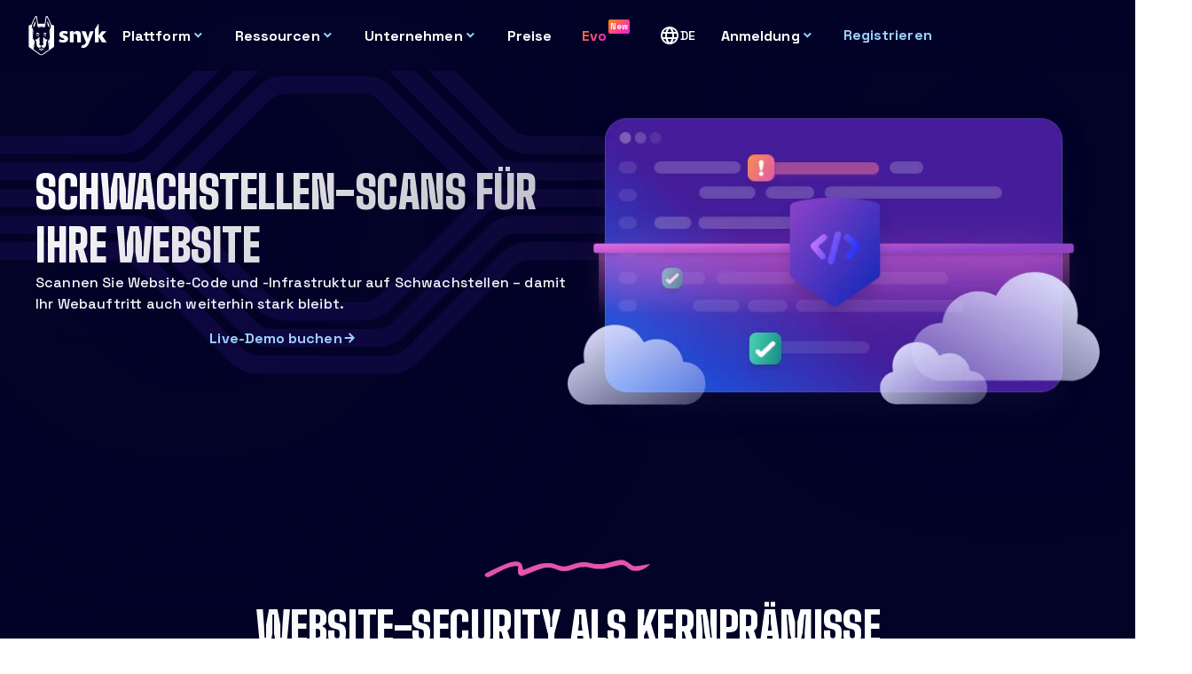

--- FILE ---
content_type: text/html; charset=utf-8
request_url: https://snyk.io/de/website-scanner/
body_size: 21057
content:
<!DOCTYPE html><html lang="de"><head><meta charSet="utf-8" data-next-head=""/><meta name="viewport" content="width=device-width" data-next-head=""/><title data-next-head="">Website Scanner | Kostenloser Sicherheitscheck für Ihren Webauftritt | Snyk</title><meta name="robots" content="index,follow,max-image-preview:large" data-next-head=""/><meta name="description" content="Security-Scans für Code, Abhängigkeiten und Infrastruktur Ihrer Web-Anwendungen: Mit Snyk sichern Sie sämtliche Komponenten Ihrer Website zuverlässig ab." data-next-head=""/><link rel="alternate" hrefLang="x-default" href="https://snyk.io/website-scanner/" data-next-head=""/><link rel="alternate" hrefLang="en" href="https://snyk.io/website-scanner/" data-next-head=""/><link rel="alternate" hrefLang="de" href="https://snyk.io/de/website-scanner/" data-next-head=""/><link rel="alternate" hrefLang="es" href="https://snyk.io/es/website-scanner/" data-next-head=""/><link rel="alternate" hrefLang="fr" href="https://snyk.io/fr/website-scanner/" data-next-head=""/><link rel="alternate" hrefLang="ja" href="https://snyk.io/jp/website-scanner/" data-next-head=""/><link rel="alternate" hrefLang="pt-BR" href="https://snyk.io/pt-BR/website-scanner/" data-next-head=""/><meta name="twitter:card" content="summary_large_image" data-next-head=""/><meta property="og:title" content="Website Scanner | Kostenloser Sicherheitscheck für Ihren Webauftritt | Snyk" data-next-head=""/><meta property="og:description" content="Security-Scans für Code, Abhängigkeiten und Infrastruktur Ihrer Web-Anwendungen: Mit Snyk sichern Sie sämtliche Komponenten Ihrer Website zuverlässig ab." data-next-head=""/><meta property="og:url" content="https://snyk.io/de/website-scanner/" data-next-head=""/><meta property="og:type" content="website" data-next-head=""/><meta property="og:image" content="https://snyk.io/_next/static/media/default-social.8953a9bd.jpg" data-next-head=""/><meta property="og:image:alt" content="Snyk | " data-next-head=""/><meta property="og:image:width" content="1200" data-next-head=""/><meta property="og:image:height" content="628" data-next-head=""/><meta property="og:locale" content="de" data-next-head=""/><meta property="og:site_name" content="Snyk" data-next-head=""/><link rel="canonical" href="https://snyk.io/de/website-scanner/" data-next-head=""/><link rel="preload" href="https://res.cloudinary.com/snyk/image/upload/f_auto/q_auto/v1663712676/wordpress-sync/illustration-snyk-code-hero.svg" as="image" data-next-head=""/><link rel="preload" href="https://res.cloudinary.com/snyk/image/upload/v1669820403/illustrated-ui-spot-unlimited-scanning.svg" as="image" data-next-head=""/><link rel="preload" href="https://res.cloudinary.com/snyk/image/upload/v1671633958/wordpress-sync/illustration-spot-security-coverage.svg" as="image" data-next-head=""/><link rel="preload" href="https://res.cloudinary.com/snyk/image/upload/v1669820336/illustrated-ui-spot-advanced-reporting.svg" as="image" data-next-head=""/><link rel="preload" href="https://res.cloudinary.com/snyk/image/upload/v1677681583/illustrated-ui-vulndb-poc-1.svg" as="image" data-next-head=""/><link rel="preload" href="/_next/static/media/fb407b189f36a608.p.woff2" as="font" type="font/woff2" crossorigin="anonymous" data-next-font=""/><link rel="preload" href="/_next/static/media/36966cca54120369-s.p.woff2" as="font" type="font/woff2" crossorigin="anonymous" data-next-font="size-adjust"/><link rel="preload" href="/_next/static/media/0f3a385557f1712f-s.p.woff2" as="font" type="font/woff2" crossorigin="anonymous" data-next-font="size-adjust"/><link rel="preload" href="/_next/static/media/47cbc4e2adbc5db9-s.p.woff2" as="font" type="font/woff2" crossorigin="anonymous" data-next-font="size-adjust"/><link rel="preload" href="/_next/static/media/739c2d8941231bb4-s.p.woff2" as="font" type="font/woff2" crossorigin="anonymous" data-next-font="size-adjust"/><link rel="preload" href="/_next/static/css/534eb084a00808d9.css" as="style"/><script type="application/ld+json" data-next-head="">{"@context":"https://schema.org","@type":"Organization","@id":"https://snyk.io/#organization","name":"Snyk","url":"https://snyk.io","logo":"https://res.cloudinary.com/snyk/image/upload/v1588772106/title-card-vertical-white-1.png","sameAs":["https://www.facebook.com/snyksec/","https://twitter.com/snyksec"]}</script><script id="google-tag-manager-datalayer-init" data-nscript="beforeInteractive">
						// create dataLayer
						window.dataLayer = window.dataLayer || [];
						function gtag() {
							dataLayer.push(arguments);
						}
						// set „denied" as default for both ad and analytics storage, as well as ad_user_data and ad_personalization,
						gtag("consent", "default", {
							ad_user_data: "denied",
							ad_personalization: "denied",
							ad_storage: "denied",
							analytics_storage: "denied",
							wait_for_update: 2000 // milliseconds to wait for update
						});
						// Enable ads data redaction by default [optional]
						gtag("set", "ads_data_redaction", true);
					</script><script id="google-tag-manager-init" data-nscript="beforeInteractive">
						// Google Tag Manager
						(function(w, d, s, l, i) {
							w[l] = w[l] || [];
							w[l].push({
								'gtm.start': new Date().getTime(),
								event: 'gtm.js'
								});
							var f = d.getElementsByTagName(s)[0],
							j = d.createElement(s),
							dl = l != 'dataLayer' ? '&l=' + l : '';
							j.async = true;
							j.src = 'https://www.googletagmanager.com/gtm.js?id=' + i + dl;
							f.parentNode.insertBefore(j, f);
						})(window, document, 'script', 'dataLayer', 'GTM-T8QMQW9');
					</script><link rel="stylesheet" href="/_next/static/css/534eb084a00808d9.css" data-n-g=""/><noscript data-n-css=""></noscript><script defer="" noModule="" src="/_next/static/chunks/polyfills-42372ed130431b0a.js"></script><script defer="" src="/_next/static/chunks/2732.42092fc633a79c0e.js"></script><script defer="" src="/_next/static/chunks/3080.550d60958fa143d0.js"></script><script defer="" src="/_next/static/chunks/6261.16f9319e16448406.js"></script><script defer="" src="/_next/static/chunks/2222.58cf4e36943db0ad.js"></script><script defer="" src="/_next/static/chunks/7195.8fe2d17903c79261.js"></script><script defer="" src="/_next/static/chunks/3925.8fa7f32b8183288a.js"></script><script defer="" src="/_next/static/chunks/5088.aee1b1b3de6d252b.js"></script><script defer="" src="/_next/static/chunks/5309.e3fda70d3c74d2a6.js"></script><script src="/_next/static/chunks/webpack-cfe775da8950eead.js" defer=""></script><script src="/_next/static/chunks/framework-2ec761b5af9ac788.js" defer=""></script><script src="/_next/static/chunks/main-adfdb9879c87958c.js" defer=""></script><script src="/_next/static/chunks/pages/_app-2fb08dba0f7b5c91.js" defer=""></script><script src="/_next/static/chunks/5855-8461029b7734864a.js" defer=""></script><script src="/_next/static/chunks/1449-325991d92e8647f7.js" defer=""></script><script src="/_next/static/chunks/2455-54cbb9a1e06bf5da.js" defer=""></script><script src="/_next/static/chunks/pages/%5B...slug%5D-2e1ec5a860a8cff9.js" defer=""></script><script src="/_next/static/jUgBWZipjkXw-I4eSoM-9/_buildManifest.js" defer=""></script><script src="/_next/static/jUgBWZipjkXw-I4eSoM-9/_ssgManifest.js" defer=""></script><style id="__jsx-2216335394">[object Object]
					[object Object]
					[object Object]
					[object Object]
				</style></head><body id="snyk" class="snyk-brand-ui"><noscript>You need to enable JavaScript to run this app.</noscript><link rel="preload" as="image" href="https://res.cloudinary.com/snyk/image/upload/f_auto/q_auto/v1663712676/wordpress-sync/illustration-snyk-code-hero.svg"/><link rel="preload" as="image" href="https://res.cloudinary.com/snyk/image/upload/v1669820403/illustrated-ui-spot-unlimited-scanning.svg"/><link rel="preload" as="image" href="https://res.cloudinary.com/snyk/image/upload/v1671633958/wordpress-sync/illustration-spot-security-coverage.svg"/><link rel="preload" as="image" href="https://res.cloudinary.com/snyk/image/upload/v1669820336/illustrated-ui-spot-advanced-reporting.svg"/><link rel="preload" as="image" href="https://res.cloudinary.com/snyk/image/upload/v1677681583/illustrated-ui-vulndb-poc-1.svg"/><div id="__next"><div class="bg-page dark-mode" data-page-theme="default"><a href="#main-content" rel="nofollow" class="sr-focus-only button primary">Skip to main content</a><header class="brandui-navigation" data-component="Primary Navigation"><nav id="primary-navigation" class="navigation wide-container-max"><a class="navigation-logo" aria-label="Snyk home" href="/de/"><div class="snyk-logo logo-default-solid" data-component="Snyk Logo"></div></a><button class="toggle-menu" title="Mobile menu trigger"></button><div class="navigation-wrapper"><ul class="navigation-menu"><li class="navigation-item" data-component="Nav Item"><button tabindex="0" class="nav-dropdown w-full" aria-expanded="false"><span class="">Plattform</span></button><div class="navigation-submenu" data-component="Sub-Menu"><div class="submenu-columns"><div class="submenu-column" data-component="Sub Menu Column"><div class="submenu-column-row"><p id="column-label-Plattform" class="submenu-column-label">Plattform</p><ul class="submenu-nav-items"><li class="submenu-nav-item" data-component="Sub Menu Item"><a class="submenu-link spotlight" data-is-last="false" href="/de/platform/"><i class="general-icon icon-checkbox-hover"></i><div class="submenu-link-copy"><p class="submenu-link-label">Snyk AI Trust Platform</p><p class="submenu-link-desc">Modernste Security für alle Dev-Teams</p></div></a></li></ul></div><div class="submenu-column-row"><ul class="submenu-nav-items"><li class="submenu-nav-item" data-component="Sub Menu Item"><a class="submenu-link" data-is-last="false" href="/de/platform/workflows/"><i class="general-icon icon-workflows"></i><div class="submenu-link-copy"><p class="submenu-link-label">Snyk AI Workflow</p><p class="submenu-link-desc">AppSec-Workflows mit der Power von KI</p></div></a></li><li class="submenu-nav-item" data-component="Sub Menu Item"><a class="submenu-link" data-is-last="false" href="/de/platform/deepcode-ai/"><i class="general-icon icon-shield-ai"></i><div class="submenu-link-copy"><p class="submenu-link-label">DeepCode AI</p><p class="submenu-link-desc">KI speziell für Security</p></div></a></li><li class="submenu-nav-item" data-component="Sub Menu Item"><a class="submenu-link" data-is-last="false" href="/de/integrations/"><i class="general-icon icon-eclipse"></i><div class="submenu-link-copy"><p class="submenu-link-label">Integrationen</p><p class="submenu-link-desc">Sicherheit für das gesamte SDLC</p></div></a></li><li class="submenu-nav-item" data-component="Sub Menu Item"><a class="submenu-link" data-is-last="false" href="/de/platform/learn/"><i class="general-icon icon-snyk-learn"></i><div class="submenu-link-copy"><p class="submenu-link-label">Snyk Learn</p><p class="submenu-link-desc">Learning-Inhalte zu Developer Security</p></div></a></li></ul></div><div class="submenu-column-row"><ul class="submenu-nav-items"><li class="submenu-nav-item" data-component="Sub Menu Item"><a class="submenu-link" data-is-last="false" href="/de/plans/"><i class="general-icon icon-monetization"></i><div class="submenu-link-copy"><p class="submenu-link-label">Preise</p></div></a></li></ul></div></div><div class="submenu-column" data-component="Sub Menu Column"><div class="submenu-column-row"><p id="column-label-Produkte" class="submenu-column-label">Produkte</p><ul class="submenu-nav-items"><li class="submenu-nav-item" data-component="Sub Menu Item"><a class="submenu-link" data-is-last="false" href="/de/product/snyk-code/"><i class="general-icon icon-snyk-code"></i><div class="submenu-link-copy"><p class="submenu-link-label">Snyk Code</p><p class="submenu-link-desc">Sicherheit beginnt in der IDE</p></div></a></li><li class="submenu-nav-item" data-component="Sub Menu Item"><a class="submenu-link" data-is-last="false" href="/de/product/open-source-security-management/"><i class="general-icon icon-snyk-oss"></i><div class="submenu-link-copy"><p class="submenu-link-label">Snyk Open Source</p><p class="submenu-link-desc">Keine Chance für anfällige Abhängigkeiten</p></div></a></li><li class="submenu-nav-item" data-component="Sub Menu Item"><a class="submenu-link" data-is-last="false" href="/de/product/container-vulnerability-management/"><i class="general-icon icon-snyk-container"></i><div class="submenu-link-copy"><p class="submenu-link-label">Snyk Container</p><p class="submenu-link-desc">Sicherheit für Ihre Base-Images</p></div></a></li><li class="submenu-nav-item" data-component="Sub Menu Item"><a class="submenu-link" data-is-last="false" href="/de/product/infrastructure-as-code-security/"><i class="general-icon icon-snyk-iac"></i><div class="submenu-link-copy"><p class="submenu-link-label">Snyk IaC</p><p class="submenu-link-desc">In-Code-Fixing von IaC-Konfigurationsfehlern</p></div></a></li><li class="submenu-nav-item" data-component="Sub Menu Item"><a class="submenu-link" data-is-last="false" href="/de/product/dast-api-web/"><i class="general-icon icon-api-web"></i><div class="submenu-link-copy"><p class="submenu-link-label">Snyk API &amp; Web</p><p class="submenu-link-desc">Discovery und Testing für APIs und Web-Apps</p></div></a></li><li class="submenu-nav-item" data-component="Sub Menu Item"><a class="submenu-link" data-is-last="false" href="/de/product/studio/"><i class="general-icon icon-snyk-studio"></i><div class="submenu-link-copy"><p class="submenu-link-label">Snyk Studio</p><p class="submenu-link-desc">Fix and secure AI-generated code</p></div></a></li></ul></div></div><div class="submenu-column" data-component="Sub Menu Column"><div class="submenu-column-row"><p id="column-label-Lösungen" class="submenu-column-label">Lösungen</p><ul class="submenu-nav-items"><li class="submenu-nav-item" data-component="Sub Menu Item"><a class="submenu-link" data-is-last="false" href="/de/solutions/secure-ai-generated-code/"><i class="general-icon icon-brain"></i><div class="submenu-link-copy"><p class="submenu-link-label">Sicherheit für KI-generierten Code</p><p class="submenu-link-desc">Unterstützung durch KI, Absicherung mit Snyk</p></div></a></li><li class="submenu-nav-item" data-component="Sub Menu Item"><a class="submenu-link" data-is-last="false" href="/de/solutions/application-security/"><i class="general-icon icon-shield"></i><div class="submenu-link-copy"><p class="submenu-link-label">Anwendungssicherheit</p><p class="submenu-link-desc">Sicher vom Design bis zur Delivery</p></div></a></li><li class="submenu-nav-item" data-component="Sub Menu Item"><a class="submenu-link" data-is-last="false" href="/de/solutions/software-supply-chain-security/"><i class="general-icon icon-supply-chain"></i><div class="submenu-link-copy"><p class="submenu-link-label">Sicherheit für die Software-Lieferkette</p><p class="submenu-link-desc">Risikomitigierung in der Lieferkette</p></div></a></li><li class="submenu-nav-item" data-component="Sub Menu Item"><a class="submenu-link" data-is-last="false" href="/de/solutions/zero-day-vulnerability-security/"><i class="general-icon icon-info-warning"></i><div class="submenu-link-copy"><p class="submenu-link-label">Zero-Day-Schwachstellen</p><p class="submenu-link-desc">Fixing noch am ersten Tag </p></div></a></li><li class="submenu-nav-item" data-component="Sub Menu Item"><a class="submenu-link" data-is-last="false" href="/de/platform/security-intelligence/"><i class="general-icon icon-light-bulb"></i><div class="submenu-link-copy"><p class="submenu-link-label">Security Intelligence</p><p class="submenu-link-desc">Umfassende Insights zu Schwachstellen</p></div></a></li><li class="submenu-nav-item" data-component="Sub Menu Item"><a class="submenu-link" data-is-last="false" href="/de/code-checker/"><i class="general-icon icon-info-scan"></i><div class="submenu-link-copy"><p class="submenu-link-label">Code Checker</p><p class="submenu-link-desc">Ihr Code. Kostenlos perfektioniert.</p></div></a></li><li class="submenu-nav-item" data-component="Sub Menu Item"><a class="submenu-link" data-is-last="false" href="/de/solutions/risk-based-prioritization/"><i class="general-icon icon-risk-based-prioritization"></i><div class="submenu-link-copy"><p class="submenu-link-label">Risk-Based Prioritization</p><p class="submenu-link-desc">Fix what matters most</p></div></a></li></ul></div></div><div class="submenu-column" data-component="Sub Menu Column"><div class="card-wrapper w-3 marg-h-auto" data-component="Media Card"><article class="card spotlight"><div class="card-banner"><div class="w-full marg-h-auto p-relative aspect-ratio-banner" data-component="Banner"><img alt="" loading="lazy" decoding="async" data-nimg="fill" class="object-fit-cover" style="position:absolute;height:100%;width:100%;left:0;top:0;right:0;bottom:0;color:transparent" sizes="(min-width: 980px) 50vw, 100vw" srcSet="/_next/image/?url=https%3A%2F%2Fres.cloudinary.com%2Fsnyk%2Fimage%2Fupload%2Fv1768831638%2Ffeb-launch-nav-og-image_hkdgfh.png&amp;w=384&amp;q=75 384w, /_next/image/?url=https%3A%2F%2Fres.cloudinary.com%2Fsnyk%2Fimage%2Fupload%2Fv1768831638%2Ffeb-launch-nav-og-image_hkdgfh.png&amp;w=580&amp;q=75 580w, /_next/image/?url=https%3A%2F%2Fres.cloudinary.com%2Fsnyk%2Fimage%2Fupload%2Fv1768831638%2Ffeb-launch-nav-og-image_hkdgfh.png&amp;w=960&amp;q=75 960w, /_next/image/?url=https%3A%2F%2Fres.cloudinary.com%2Fsnyk%2Fimage%2Fupload%2Fv1768831638%2Ffeb-launch-nav-og-image_hkdgfh.png&amp;w=1240&amp;q=75 1240w, /_next/image/?url=https%3A%2F%2Fres.cloudinary.com%2Fsnyk%2Fimage%2Fupload%2Fv1768831638%2Ffeb-launch-nav-og-image_hkdgfh.png&amp;w=2560&amp;q=75 2560w" src="/_next/image/?url=https%3A%2F%2Fres.cloudinary.com%2Fsnyk%2Fimage%2Fupload%2Fv1768831638%2Ffeb-launch-nav-og-image_hkdgfh.png&amp;w=2560&amp;q=75"/></div></div><div class="card-body"><p class="txt-subhead-small txt-ui-headline txt-line-clamp-2" data-component="Title">Snyk gibt Einführung der ersten AI Trust Platform bekannt</p><a class="button tertiary max-w-full marg-t-auto link-stretched" title="Zur On-Demand-Session" data-component="Next Link" href="/de/events/snyklaunch/">Zur On-Demand-Session</a></div></article></div></div></div></div></li><li class="navigation-item" data-component="Nav Item"><button tabindex="0" class="nav-dropdown w-full" aria-expanded="false"><span class="">Ressourcen</span></button><div class="navigation-submenu" data-component="Sub-Menu"><div class="submenu-columns"><div class="submenu-column" data-component="Sub Menu Column"><div class="submenu-column-row"><p id="column-label-Snyk Ressourcen" class="submenu-column-label">Snyk Ressourcen</p><ul class="submenu-nav-items"><li class="submenu-nav-item" data-component="Sub Menu Item"><a class="submenu-link" data-is-last="false" href="/de/resource-library/"><i class="general-icon icon-library"></i><div class="submenu-link-copy"><p class="submenu-link-label">Alle Ressourcen</p><p class="submenu-link-desc">Mehr lesen in der Content-Datenbank</p></div></a></li><li class="submenu-nav-item" data-component="Sub Menu Item"><a class="submenu-link" data-is-last="false" href="/de/customer-resources/"><i class="general-icon icon-booklet"></i><div class="submenu-link-copy"><p class="submenu-link-label">Ressourcen für Kunden</p><p class="submenu-link-desc">Alles zum Start mit Snyk</p></div></a></li><li class="submenu-nav-item" data-component="Sub Menu Item"><a class="submenu-link" data-is-last="false" href="/de/ethical-hacking-resources/"><i class="general-icon icon-lock-heart"></i><div class="submenu-link-copy"><p class="submenu-link-label">Ethisches Hacking</p><p class="submenu-link-desc">Chancen und Potenziale mit ethischem Hacking</p></div></a></li><li class="submenu-nav-item" data-component="Sub Menu Item"><a class="submenu-link" data-is-last="false" href="/de/snyk-top-10/"><i class="general-icon icon-shield-chevron-up"></i><div class="submenu-link-copy"><p class="submenu-link-label">Vulnerability Top 10</p><p class="submenu-link-desc">Die wichtigsten Schwachstellen im Überblick</p></div></a></li></ul></div><div class="submenu-column-row"><ul class="submenu-nav-items"><li class="submenu-nav-item" data-component="Sub Menu Item"><a class="submenu-link" data-is-last="false" href="/de/blog/"><i class="general-icon icon-blog"></i><div class="submenu-link-copy"><p class="submenu-link-label">Snyk Blog</p></div></a></li><li class="submenu-nav-item" data-component="Sub Menu Item"><a class="submenu-link" data-is-last="false" href="/de/podcasts/the-secure-developer/"><i class="general-icon icon-podcast"></i><div class="submenu-link-copy"><p class="submenu-link-label">Podcast</p></div></a></li><li class="submenu-nav-item" data-component="Sub Menu Item"><a href="https://www.youtube.com/snyksec" rel="noopener noreferrer" target="_blank" class="submenu-link link-external" data-is-last="false"><i class="general-icon icon-youtube"></i><div class="submenu-link-copy"><p class="submenu-link-label">Snyk auf YouTube</p></div></a></li><li class="submenu-nav-item" data-component="Sub Menu Item"><a class="submenu-link" data-is-last="false" href="/de/glossaries/ai/"><i class="general-icon icon-glossary"></i><div class="submenu-link-copy"><p class="submenu-link-label">AI Glossary</p></div></a></li></ul></div></div><div class="submenu-column" data-component="Sub Menu Column"><div class="submenu-column-row"><p id="column-label-Security-Know-how &amp; Docs" class="submenu-column-label">Security-Know-how &amp; Docs</p><ul class="submenu-nav-items"><li class="submenu-nav-item" data-component="Sub Menu Item"><a href="https://labs.snyk.io/" rel="noopener noreferrer" target="_blank" class="submenu-link link-external" data-is-last="false"><i class="general-icon icon-labs"></i><div class="submenu-link-copy"><p class="submenu-link-label">Snyk Labs</p><p class="submenu-link-desc">R&amp;D zu KI, Schwachstellen und DevSecOps</p></div></a></li><li class="submenu-nav-item" data-component="Sub Menu Item"><a href="https://learn.snyk.io" rel="noopener noreferrer" target="_blank" class="submenu-link link-external" data-is-last="false"><i class="general-icon icon-snyk-learn"></i><div class="submenu-link-copy"><p class="submenu-link-label">Snyk Learn</p><p class="submenu-link-desc">Learning-Inhalte zu Security</p></div></a></li><li class="submenu-nav-item" data-component="Sub Menu Item"><a href="https://docs.snyk.io/" rel="noopener noreferrer" target="_blank" class="submenu-link link-external" data-is-last="false"><i class="general-icon icon-snyk-docs"></i><div class="submenu-link-copy"><p class="submenu-link-label">Snyk Docs</p><p class="submenu-link-desc">Jetzt starten mit Snyk</p></div></a></li><li class="submenu-nav-item" data-component="Sub Menu Item"><a href="https://support.snyk.io/s/" rel="noopener noreferrer" target="_blank" class="submenu-link link-external" data-is-last="false"><i class="general-icon icon-snyk-support"></i><div class="submenu-link-copy"><p class="submenu-link-label">Snyk Support</p><p class="submenu-link-desc">Unterstützung jederzeit</p></div></a></li><li class="submenu-nav-item" data-component="Sub Menu Item"><a href="https://security.snyk.io/" rel="noopener noreferrer" target="_blank" class="submenu-link link-external" data-is-last="false"><i class="general-icon icon-vuln-db"></i><div class="submenu-link-copy"><p class="submenu-link-label">Snyk Schwachstellen-Datenbank</p><p class="submenu-link-desc">Aufspüren und beheben</p></div></a></li><li class="submenu-nav-item" data-component="Sub Menu Item"><a href="https://updates.snyk.io/" rel="noopener noreferrer" target="_blank" class="submenu-link link-external" data-is-last="false"><i class="general-icon icon-updates"></i><div class="submenu-link-copy"><p class="submenu-link-label">Snyk Updates</p><p class="submenu-link-desc">Immer am Security-Puls</p></div></a></li><li class="submenu-nav-item" data-component="Sub Menu Item"><a href="https://partners.snyk.io/English/solutions/" rel="noopener noreferrer" target="_blank" class="submenu-link link-external" data-is-last="false"><i class="general-icon icon-partners"></i><div class="submenu-link-copy"><p class="submenu-link-label">Snyk Partner Solutions Directory</p><p class="submenu-link-desc">Tech-Integrationen unserer Partner</p></div></a></li></ul></div></div><div class="submenu-column" data-component="Sub Menu Column"><div class="submenu-column-row"><p id="column-label-Snyk Community &amp; Games" class="submenu-column-label">Snyk Community &amp; Games</p><ul class="submenu-nav-items"><li class="submenu-nav-item" data-component="Sub Menu Item"><a class="submenu-link" data-is-last="false" href="/de/events/"><i class="general-icon icon-events"></i><div class="submenu-link-copy"><p class="submenu-link-label">Events &amp; Webinare</p></div></a></li><li class="submenu-nav-item" data-component="Sub Menu Item"><a class="submenu-link" data-is-last="false" href="/de/snyk-ambassadors/"><i class="general-icon icon-ambassadors"></i><div class="submenu-link-copy"><p class="submenu-link-label">Snyk Ambassadors</p></div></a></li><li class="submenu-nav-item" data-component="Sub Menu Item"><a class="submenu-link" data-is-last="false" href="/de/community/"><i class="general-icon icon-customers"></i><div class="submenu-link-copy"><p class="submenu-link-label">DevSecCon Community</p></div></a></li><li class="submenu-nav-item" data-component="Sub Menu Item"><a href="https://www.vulnvortex.com/" rel="noopener noreferrer" target="_blank" class="submenu-link link-external" data-is-last="false"><i class="general-icon icon-vulnvortex"></i><div class="submenu-link-copy"><p class="submenu-link-label">VulnVortex</p></div></a></li></ul></div><div class="submenu-column-row"><p id="column-label-Zielgruppe" class="submenu-column-label">Zielgruppe</p><ul class="submenu-nav-items"><li class="submenu-nav-item" data-component="Sub Menu Item"><a href="https://go.snyk.io/2024-dev-onboarding.html" rel="noopener noreferrer" target="_blank" class="submenu-link link-external" data-is-last="false"><i class="general-icon icon-developer"></i><div class="submenu-link-copy"><p class="submenu-link-label">Snyk für Developer</p><p class="submenu-link-desc">Der Info Drop für Developer</p></div></a></li><li class="submenu-nav-item" data-component="Sub Menu Item"><a class="submenu-link" data-is-last="false" href="/de/government-security-solution/"><i class="general-icon icon-government"></i><div class="submenu-link-copy"><p class="submenu-link-label">Technologien für die öffentliche Hand</p><p class="submenu-link-desc">AppSec-Schutz für Behörden und Bürger</p></div></a></li><li class="submenu-nav-item" data-component="Sub Menu Item"><a class="submenu-link" data-is-last="false" href="/de/security-leaders/"><i class="general-icon icon-shield-star"></i><div class="submenu-link-copy"><p class="submenu-link-label">Snyk für Security-Leader</p><p class="submenu-link-desc">Insights von Security-Leadern</p></div></a></li></ul></div></div><div class="submenu-column" data-component="Sub Menu Column"><div class="card-wrapper w-3 marg-h-auto" data-component="Media Card"><article class="card spotlight"><div class="card-banner"><div class="w-full marg-h-auto p-relative aspect-ratio-banner" data-component="Banner"><img alt="" loading="lazy" decoding="async" data-nimg="fill" class="object-fit-cover" style="position:absolute;height:100%;width:100%;left:0;top:0;right:0;bottom:0;color:transparent" sizes="(min-width: 980px) 50vw, 100vw" srcSet="/_next/image/?url=https%3A%2F%2Fres.cloudinary.com%2Fsnyk%2Fimage%2Fupload%2Fv1763405294%2Fforrester_report_web_card_ljs41k.png&amp;w=384&amp;q=75 384w, /_next/image/?url=https%3A%2F%2Fres.cloudinary.com%2Fsnyk%2Fimage%2Fupload%2Fv1763405294%2Fforrester_report_web_card_ljs41k.png&amp;w=580&amp;q=75 580w, /_next/image/?url=https%3A%2F%2Fres.cloudinary.com%2Fsnyk%2Fimage%2Fupload%2Fv1763405294%2Fforrester_report_web_card_ljs41k.png&amp;w=960&amp;q=75 960w, /_next/image/?url=https%3A%2F%2Fres.cloudinary.com%2Fsnyk%2Fimage%2Fupload%2Fv1763405294%2Fforrester_report_web_card_ljs41k.png&amp;w=1240&amp;q=75 1240w, /_next/image/?url=https%3A%2F%2Fres.cloudinary.com%2Fsnyk%2Fimage%2Fupload%2Fv1763405294%2Fforrester_report_web_card_ljs41k.png&amp;w=2560&amp;q=75 2560w" src="/_next/image/?url=https%3A%2F%2Fres.cloudinary.com%2Fsnyk%2Fimage%2Fupload%2Fv1763405294%2Fforrester_report_web_card_ljs41k.png&amp;w=2560&amp;q=75"/></div></div><div class="card-body"><p class="txt-subhead-small txt-ui-headline txt-line-clamp-2" data-component="Title">Neu am Start: Snyk Labs</p><a href="https://labs.snyk.io/" rel="noopener noreferrer" target="_blank" class="button tertiary max-w-full marg-t-auto link-stretched" title="Zur Website" data-component="Next Link">Zur Website</a></div></article></div></div></div></div></li><li class="navigation-item" data-component="Nav Item"><button tabindex="0" class="nav-dropdown w-full" aria-expanded="false"><span class="">Unternehmen</span></button><div class="navigation-submenu" data-component="Sub-Menu"><div class="submenu-columns"><div class="submenu-column" data-component="Sub Menu Column"><div class="submenu-column-row"><p id="column-label-Unternehmen" class="submenu-column-label">Unternehmen</p><div class="max-w-3 mobile:marg-t-small d-flex flex-col gap-medium"><h2 class="txt-headline-small">Snyk: Die Plattform für Developer Security</h2><div class="rich-text"><p>Mit Snyk erhalten Sie die Transparenz, Präzision und Kontrolle, die Sie und Ihre Entwickler zur Minimierung von Anwendungsrisiken benötigen.</p></div><a class="button primary w-content" title="Subscribe to our newsletter" data-component="Next Link" href="/de/newsletter/">Subscribe to our newsletter</a></div></div></div><div class="submenu-column" data-component="Sub Menu Column"><div class="submenu-column-row"><ul class="submenu-nav-items"><li class="submenu-nav-item" data-component="Sub Menu Item"><a class="submenu-link" data-is-last="false" href="/de/services/"><i class="general-icon icon-services"></i><div class="submenu-link-copy"><p class="submenu-link-label">Unsere Services</p><p class="submenu-link-desc">Konsequent mehr AppSec-ROI</p></div></a></li><li class="submenu-nav-item" data-component="Sub Menu Item"><a class="submenu-link" data-is-last="false" href="/de/customers/"><i class="general-icon icon-customers"></i><div class="submenu-link-copy"><p class="submenu-link-label">Unsere Kunden</p><p class="submenu-link-desc">Das erreichen unsere Kunden mit Snyk</p></div></a></li><li class="submenu-nav-item" data-component="Sub Menu Item"><a class="submenu-link" data-is-last="false" href="/de/partners/"><i class="general-icon icon-partners"></i><div class="submenu-link-copy"><p class="submenu-link-label">Unsere Partner</p><p class="submenu-link-desc">Noch besser dank starker Kooperationen</p></div></a></li><li class="submenu-nav-item" data-component="Sub Menu Item"><a class="submenu-link" data-is-last="false" href="/de/case-studies/"><i class="general-icon icon-briefcase"></i><div class="submenu-link-copy"><p class="submenu-link-label">Case Studies</p><p class="submenu-link-desc">Eine Auswahl unserer Erfolgsstories</p></div></a></li></ul></div></div><div class="submenu-column" data-component="Sub Menu Column"><div class="submenu-column-row"><ul class="submenu-nav-items"><li class="submenu-nav-item" data-component="Sub Menu Item"><a class="submenu-link" data-is-last="false" href="/de/news/"><i class="general-icon icon-newsroom"></i><div class="submenu-link-copy"><p class="submenu-link-label">Newsroom</p><p class="submenu-link-desc">Aktuelle Pressemitteilungen</p></div></a></li><li class="submenu-nav-item" data-component="Sub Menu Item"><a class="submenu-link" data-is-last="false" href="/de/contact-us/"><i class="general-icon icon-contact"></i><div class="submenu-link-copy"><p class="submenu-link-label">Kontakt</p><p class="submenu-link-desc">Feedback oder Fragen? Jederzeit!</p></div></a></li><li class="submenu-nav-item" data-component="Sub Menu Item"><a class="submenu-link" data-is-last="false" href="/de/careers/"><i class="general-icon icon-hand-wave"></i><div class="submenu-link-copy"><p class="submenu-link-label">Karriere und Kultur</p><p class="submenu-link-desc">Snyk als Arbeitgeber</p></div></a></li></ul></div></div><div class="submenu-column" data-component="Sub Menu Column"><div class="card-wrapper w-3 marg-h-auto" data-component="Media Card"><article class="card spotlight"><div class="card-banner"><div class="w-full marg-h-auto p-relative aspect-ratio-banner" data-component="Banner"><img alt="" loading="lazy" decoding="async" data-nimg="fill" class="object-fit-cover" style="position:absolute;height:100%;width:100%;left:0;top:0;right:0;bottom:0;color:transparent" sizes="(min-width: 980px) 50vw, 100vw" srcSet="/_next/image/?url=https%3A%2F%2Fres.cloudinary.com%2Fsnyk%2Fimage%2Fupload%2Fv1767886660%2F1200x630_gn93sl.png&amp;w=384&amp;q=75 384w, /_next/image/?url=https%3A%2F%2Fres.cloudinary.com%2Fsnyk%2Fimage%2Fupload%2Fv1767886660%2F1200x630_gn93sl.png&amp;w=580&amp;q=75 580w, /_next/image/?url=https%3A%2F%2Fres.cloudinary.com%2Fsnyk%2Fimage%2Fupload%2Fv1767886660%2F1200x630_gn93sl.png&amp;w=960&amp;q=75 960w, /_next/image/?url=https%3A%2F%2Fres.cloudinary.com%2Fsnyk%2Fimage%2Fupload%2Fv1767886660%2F1200x630_gn93sl.png&amp;w=1240&amp;q=75 1240w, /_next/image/?url=https%3A%2F%2Fres.cloudinary.com%2Fsnyk%2Fimage%2Fupload%2Fv1767886660%2F1200x630_gn93sl.png&amp;w=2560&amp;q=75 2560w" src="/_next/image/?url=https%3A%2F%2Fres.cloudinary.com%2Fsnyk%2Fimage%2Fupload%2Fv1767886660%2F1200x630_gn93sl.png&amp;w=2560&amp;q=75"/></div></div><div class="card-body"><p class="txt-subhead-small txt-ui-headline txt-line-clamp-2" data-component="Title">Snyk Masterclass Series</p><a class="button tertiary max-w-full marg-t-auto link-stretched" title="Security-Insights live und on-demand" data-component="Next Link" href="/de/lp/emea-snyk-devsecops-series/">Security-Insights live und on-demand</a></div></article></div></div></div></div></li><li class="navigation-item" data-component="Nav Item"><a class="nav-link" tabindex="0" aria-expanded="" href="/de/plans/"><span class="">Preise</span></a></li><li class="navigation-item" data-component="Nav Item"><a href="https://evo.ai.snyk.io" rel="noopener noreferrer" target="_blank" class="nav-link" tabindex="0" aria-expanded=""><span class="new-evo-feature">Evo</span> <span class="new-evo-feature-tag">New</span></a></li></ul><div class="navigation-buttons undefined"><div class="locale-selector-wrapper" data-component="Locale Selector"><span class="locale-selector-display" aria-hidden="true"><span class="locale-selector-display-label">DE</span></span><label class="sr-only" for="locale-selector">Sprache auswählen</label><select id="locale-selector" name="locale-selector" class="locale-selector"><option value="en-US">English</option><option value="de" selected="">Deutsch</option><option value="es">Español</option><option value="fr">Français</option><option value="jp">日本語</option><option value="pt-BR">Português (BR)</option></select></div><div class="navigation-item p-relative nav-login"><button class="nav-dropdown nav-login-label" aria-expanded="false">Anmeldung</button><div class="nav-login-menu"><div class="nav-login-accordion navigation-item open"><button class="nav-login-accordion-label" aria-expanded="true" aria-controls="free-login" id="free-login-trigger">Nutzer von Snyk Free oder Team</button><div class="nav-login-accordion-content" id="free-login"><ul class="nav-login-accordion-links" aria-labelledby="free-login-trigger"><li><a href="https://app.snyk.io" rel="noopener noreferrer" target="_blank" class="login-link link-external" data-is-last="false"><i class="general-icon icon-language"></i><div class="login-link-copy"><p class="login-link-label">Snyk</p><p class="login-link-desc">app.snyk.io</p></div></a></li></ul></div></div><div class="nav-login-accordion"><button class="nav-login-accordion-label" aria-expanded="false" aria-controls="enterprise-login" id="enterprise-login-trigger">Nutzer von Snyk Enterprise</button><div class="nav-login-accordion-content" id="enterprise-login"><ul class="nav-login-accordion-links" aria-labelledby="enterprise-login-trigger"><li><a href="https://app.snyk.io" rel="noopener noreferrer" target="_blank" class="login-link link-external" data-is-last="false"><i class="general-icon">🇺🇸</i><div class="login-link-copy"><p class="login-link-label">Snyk US - 1</p><p class="login-link-desc">app.snyk.io</p></div></a></li><li><a href="https://app.us.snyk.io" rel="noopener noreferrer" target="_blank" class="login-link link-external" data-is-last="false"><i class="general-icon">🇺🇸</i><div class="login-link-copy"><p class="login-link-label">Snyk US - 2</p><p class="login-link-desc">app.us.snyk.io</p></div></a></li><li><a href="https://app.eu.snyk.io" rel="noopener noreferrer" target="_blank" class="login-link link-external" data-is-last="false"><i class="general-icon">🇪🇺</i><div class="login-link-copy"><p class="login-link-label">Snyk EU</p><p class="login-link-desc">app.eu.snyk.io</p></div></a></li><li><a href="https://app.au.snyk.io" rel="noopener noreferrer" target="_blank" class="login-link link-external" data-is-last="false"><i class="general-icon">🇦🇺</i><div class="login-link-copy"><p class="login-link-label">Snyk AU</p><p class="login-link-desc">app.au.snyk.io</p></div></a></li></ul><small class="nav-login-accordion-disclaimer">Hosting-Region für Ihre Daten basierend auf lokalen Vereinbarungen; kann sich von Ihrem Standort unterscheiden<!-- --> <a href="https://docs.snyk.io/working-with-snyk/regional-hosting-and-data-residency" rel="noopener noreferrer" target="_blank">Mehr erfahren</a>.</small></div></div><div class="nav-login-accordion navigation-item"><button class="nav-login-accordion-label" aria-expanded="false" aria-controls="api-web-login" id="api-web-login-trigger" data-is-last="true">Snyk API &amp; Web - Alle Nutzer</button><div class="nav-login-accordion-content" id="api-web-login"><ul class="nav-login-accordion-links" aria-labelledby="api-web-login-trigger"><li><a href="https://plus.probely.app/" rel="noopener noreferrer" target="_blank" class="login-link link-external" data-is-last="true"><i class="general-icon icon-language"></i><div class="login-link-copy"><p class="login-link-label">Snyk API &amp; Web (DAST)</p><p class="login-link-desc">plus.probely.app</p></div></a></li></ul></div></div></div></div><a href="https://app.snyk.io/signup" rel="noopener noreferrer" target="_blank" class="button secondary button-small" title="Registrieren" data-component="Next Link">Registrieren</a><a class="button primary button-small" title="Live-Demo buchen" data-component="Next Link" href="/de/schedule-a-demo/">Live-Demo buchen</a></div></div></nav></header><main id="main-content"><section class="hero hero-text-media" data-component="Hero Text Media"><div class="decorations-wrapper"><div class="decoration-glow glow-bottom-left glow-theme-solid-secondary glow-large"></div><div class="decoration-glow glow-top-right glow-theme-solid-tertiary glow-medium"></div><div class="decoration-bg circuit-tracks circuit-tracks-top-left"></div></div><div class="hero-text-media-content-wrapper content-block"><div class="hero-text-media-content-columns"><div class="hero-text-media-content"><hgroup class="hero-text-media-content-header-group"><h1 class="txt-hero-title-small txt-ui-hero" data-component="Title">Schwachstellen-Scans für Ihre Website</h1></hgroup><div class="txt-body-lead txt-ui-body txt-rich" data-component="Text"><p>Scannen Sie Website-Code und -Infrastruktur auf Schwachstellen – damit Ihr Webauftritt auch weiterhin stark bleibt. </p></div><div class="buttons mobile:marg-h-auto"><a href="https://app.snyk.io/login" rel="noopener noreferrer" target="_blank" class="button primary max-content mobile:marg-h-auto" title="Kostenlos starten" data-component="Next Link">Kostenlos starten</a><a class="button tertiary max-w-full max-content mobile:marg-h-auto" title="Live-Demo buchen" data-component="Next Link" href="/de/schedule-a-demo/">Live-Demo buchen</a></div></div><div class="hero-text-media-wrapper"><figure data-component="Media Asset Container"><img alt="" width="615" height="397" decoding="async" data-nimg="1" class="d-block max-h-full w-auto" style="color:transparent" src="https://res.cloudinary.com/snyk/image/upload/f_auto/q_auto/v1663712676/wordpress-sync/illustration-snyk-code-hero.svg"/></figure></div></div></div></section><section class="brandui-section"><div class="brandui-container"><div class="marker-line-4 marg-h-auto marg-b-small"></div><div class="section-intro" data-component="Title Text"><h2 class="txt-section-title txt-ui-headline marg-h-auto" data-component="Title">Website-Security als Kernprämisse</h2><div class="txt-body-lead txt-ui-body txt-rich" data-component="Text"><p>Ob Web-Anwendungen, interaktive oder statische Websites: Online-Ressourcen gehören zu den Top-Angriffsvektoren, die Cyberkriminelle auf Schwachstellen für den Zugang zu Systemen und Datenbeständen ausleuchten. Um hier einen Riegel vorzuschieben, sind Sicherheitschecks Ihrer Website unabdingbar. Mit Snyk scannen Sie hierzu Website-Komponenten wie Code und Abhängigkeiten auf potenzielle Einfallstore – in drei einfachen Schritten:</p></div></div><div class="d-flex flex-col gap-large"><div class="d-grid grid-cols-3 mobile:grid-cols-auto-2 gap-medium" data-component="Grid"><div class="text-grid-item center" data-component="Text Grid Item"><hgroup class="d-flex flex-col gap-extra-small"><div class="d-flex gap-extra-small items-center flex-wrap justify-center"><h3 class="txt-subhead txt-ui-headline" data-component="Title">1. Konto einrichten</h3></div></hgroup><div class="txt-body txt-ui-body txt-rich" data-component="Text"><p>Registrieren Sie sich für ein Snyk Konto und binden Sie Ihre Projekt-Repositories darin ein.</p></div></div><div class="text-grid-item center" data-component="Text Grid Item"><hgroup class="d-flex flex-col gap-extra-small"><div class="d-flex gap-extra-small items-center flex-wrap justify-center"><h3 class="txt-subhead txt-ui-headline" data-component="Title">2. Projekt importieren</h3></div></hgroup><div class="txt-body txt-ui-body txt-rich" data-component="Text"><p>Importieren Sie ein Website-Projekt Ihrer Wahl, um den Code auf Schwachstellen zu scannen (alternativ können Sie den Scan auch lokal ausführen).</p></div></div><div class="text-grid-item center" data-component="Text Grid Item"><hgroup class="d-flex flex-col gap-extra-small"><div class="d-flex gap-extra-small items-center flex-wrap justify-center"><h3 class="txt-subhead txt-ui-headline" data-component="Title">3. Ergebnisse umsetzen</h3></div></hgroup><div class="txt-body txt-ui-body txt-rich" data-component="Text"><p>Beheben Sie potenziell erkannte Probleme im Code Ihrer Website anhand der Details der Scan-Ergebnisse.</p></div></div></div></div></div></section><section class="brandui-section" data-component="River Layout"><div class="brandui-container"><div class="marker-line-4 marg-h-auto marg-b-small"></div><div class="section-intro" data-component="Title Text"><h2 class="txt-section-title txt-ui-headline marg-h-auto" data-component="Title">Security-Scanning Ihres Webauftritts mit Snyk</h2><div class="txt-body-lead txt-ui-body txt-rich" data-component="Text"><p>Snyk gibt Ihnen verschiedenste Features zur Absicherung Ihrer Website an die Hand – von Security-Scans für proprietären Code und Open-Source-Abhängigkeiten bis hin zur Prävention von Fehlkonfigurationen Ihrer IaC.</p></div></div><div class="d-flex flex-col gap-huge"><div class="text-media" data-component="Text Media"><div class="text-media-media d-flex flex-col justify-center items-center"><figure class="w-full" data-component="Media Asset Container"><img alt="" width="619" height="396" decoding="async" data-nimg="1" class="d-block w-full h-auto" style="color:transparent" src="https://res.cloudinary.com/snyk/image/upload/v1669820403/illustrated-ui-spot-unlimited-scanning.svg"/></figure></div><div class="text-media-text"><div class="text-media-text-content"><div class="title-text" data-component="Title Text"><h2 class="txt-section-title txt-ui-headline" data-component="Title">Starke Sicherheit für proprietären Code</h2><div class="txt-body-lead txt-ui-body txt-rich title-text-left" data-component="Text"><p>Erkennung und Behebung von Sicherheitsproblemen in Ihrem intern entwickelten Code: Unterstützt werden alle gängigen Web-Ökosysteme wie JavaScript, Python oder PHP.</p></div></div></div></div></div><div class="text-media reverse" data-component="Text Media"><div class="text-media-media d-flex flex-col justify-center items-center"><figure class="w-full" data-component="Media Asset Container"><img alt="" width="619" height="396" decoding="async" data-nimg="1" class="d-block w-full h-auto" style="color:transparent" src="https://res.cloudinary.com/snyk/image/upload/v1671633958/wordpress-sync/illustration-spot-security-coverage.svg"/></figure></div><div class="text-media-text"><div class="text-media-text-content reverse"><div class="title-text" data-component="Title Text"><h2 class="txt-section-title txt-ui-headline" data-component="Title">Scans für Open-Source-Abhängigkeiten</h2><div class="txt-body-lead txt-ui-body txt-rich title-text-left" data-component="Text"><p>Mit Snyk Open Source scannen Sie Ihre Projekte auf anfällige Abhängigkeiten.</p></div></div></div></div></div><div class="text-media" data-component="Text Media"><div class="text-media-media d-flex flex-col justify-center items-center"><figure class="w-full" data-component="Media Asset Container"><img alt="" width="619" height="396" decoding="async" data-nimg="1" class="d-block w-full h-auto" style="color:transparent" src="https://res.cloudinary.com/snyk/image/upload/v1669820336/illustrated-ui-spot-advanced-reporting.svg"/></figure></div><div class="text-media-text"><div class="text-media-text-content"><div class="title-text" data-component="Title Text"><h2 class="txt-section-title txt-ui-headline" data-component="Title">Auto-Fixing erkannter Schwachstellen</h2><div class="txt-body-lead txt-ui-body txt-rich title-text-left" data-component="Text"><p>Upgrades und Patches zur Behebung von Schwachstellen via Pull-Request: Automatisch mit nur einem Klick.</p></div></div></div></div></div><div class="text-media reverse" data-component="Text Media"><div class="text-media-media d-flex flex-col justify-center items-center"><figure class="w-full" data-component="Media Asset Container"><img alt="" width="650" height="426" decoding="async" data-nimg="1" class="d-block w-full h-auto" style="color:transparent" src="https://res.cloudinary.com/snyk/image/upload/v1677681583/illustrated-ui-vulndb-poc-1.svg"/></figure></div><div class="text-media-text"><div class="text-media-text-content reverse"><div class="title-text" data-component="Title Text"><h2 class="txt-section-title txt-ui-headline" data-component="Title">Verlässliche Security Intelligence</h2><div class="txt-body-lead txt-ui-body txt-rich title-text-left" data-component="Text"><p>Mit der <a href="http://security.snyk.io" rel="noopener noreferrer" target="_blank"><u>Snyk Schwachstellen-Datenbank</u></a> erhalten Sie umfassende Security Intelligence zur Adressierung von Open-Source- und Container-Schwachstellen.</p></div></div></div></div></div></div></div></section><section class="brandui-section"><div class="brandui-container"><div class="marker-line-4 marg-h-auto marg-b-small"></div><div class="section-intro" data-component="Title Text"><h2 class="txt-section-title txt-ui-headline marg-h-auto" data-component="Title">Kostenlose Ressourcen rund um Website-Security</h2></div><div class="d-flex flex-col gap-large"><div class="d-grid grid-cols-3 mobile:grid-cols-auto-2 gap-medium" data-component="Grid"><div class="text-grid-item center" data-component="Text Grid Item"><hgroup class="d-flex flex-col gap-extra-small"><div class="d-flex gap-extra-small items-center flex-wrap justify-center"><h3 class="txt-subhead txt-ui-headline" data-component="Title">Sicherheit für Web-Apps: Risiken und Best Practices</h3></div></hgroup><div class="txt-body txt-ui-body txt-rich" data-component="Text"><p>Web-Anwendungen sind ein Angriffsvektor mit diversen potenziellen Eintrittswegen. Unsere Best Practices zeigen auf, wie Sie sie schließen und Ihre Web-Apps sicher machen. </p></div><a class="button tertiary max-w-full marg-t-auto marg-h-auto" title="" data-component="Next Link" href="/de/learn/application-security/web-application-security/"></a></div><div class="text-grid-item center" data-component="Text Grid Item"><hgroup class="d-flex flex-col gap-extra-small"><div class="d-flex gap-extra-small items-center flex-wrap justify-center"><h3 class="txt-subhead txt-ui-headline" data-component="Title">Die Methodik hinter Schwachstellen-Scans</h3></div></hgroup><div class="txt-body txt-ui-body txt-rich" data-component="Text"><p>Wie erfolgt die Erkennung und Behebung von Schwachstellen innerhalb des SDLC genau? Hier erhalten Sie Antworten.</p></div><a class="button tertiary max-w-full marg-t-auto marg-h-auto" title="" data-component="Next Link" href="/de/learn/vulnerability-scanner/"></a></div><div class="text-grid-item center" data-component="Text Grid Item"><hgroup class="d-flex flex-col gap-extra-small"><div class="d-flex gap-extra-small items-center flex-wrap justify-center"><h3 class="txt-subhead txt-ui-headline" data-component="Title">Security-Training für Dev-Teams</h3></div></hgroup><div class="txt-body txt-ui-body txt-rich" data-component="Text"><p>Mit interaktiven Lerninhalten speziell für Entwickler erweitern und vertiefen Sie Ihr Security-Know-how – komplett kostenlos, kuratiert von unseren Experten.</p></div><a href="https://learn.snyk.io/" rel="noopener noreferrer" target="_blank" class="button tertiary max-w-full marg-t-auto marg-h-auto" title="" data-component="Next Link"></a></div></div></div></div></section><section class="brandui-section" data-component="FAQ Section"><div class="brandui-container"><div class="section-intro" data-component="Title Text"><h2 class="txt-section-title txt-ui-headline marg-h-auto" data-component="Title">FAQ</h2></div><div class="max-w-8 marg-h-auto"><div class="d-flex flex-col gap-extra-small pad-h-extra-large mobile:pad-h-none" data-component="FAQ"><div class="accordion" data-component="Accordion"><h3 id="492EouIeUSZggNVFcCdzxL" aria-controls="492EouIeUSZggNVFcCdzxL-content"><button class="accordion-label w-full" aria-expanded="false">Warum sind Schwachstellen-Scans so wichtig?</button></h3></div><div id="492EouIeUSZggNVFcCdzxL-content" class="accordion-content" aria-labelledby="492EouIeUSZggNVFcCdzxL" role="region"><div class="txt-body txt-ui-body txt-rich" data-component="Text"><p>Je früher Sie <a href="/de/learn/vulnerability-management/">Risikominimierung und Schwachstellen-Management</a> in der Website-Entwicklung ansetzen, desto sicherer sind Sie im Ergebnis. Mit Schwachstellen-Scans gewährleisten Sie dies vom ersten Moment an.</p><p>Snyk gibt Ihnen hierzu Tools an die Hand, mit denen Sie Schwachstellen in Ihrem Code wie auch in Open-Source-Abhängigkeiten aufspüren und automatisch beheben.</p></div></div><div class="accordion" data-component="Accordion"><h3 id="7mrRCXFGW0eHnkKrCebxaJ" aria-controls="7mrRCXFGW0eHnkKrCebxaJ-content"><button class="accordion-label w-full" aria-expanded="false">Wie funktionieren Schwachstellen-Scans für Websites?</button></h3></div><div id="7mrRCXFGW0eHnkKrCebxaJ-content" class="accordion-content" aria-labelledby="7mrRCXFGW0eHnkKrCebxaJ" role="region"><div class="txt-body txt-ui-body txt-rich" data-component="Text"><p>Entsprechende Scanning-Tools analysieren den Code von Web-Apps und Websites auf Schwachstellen, die entweder die Anwendungen bzw. Websites selbst oder die ihnen zugrunde liegenden Backend-Services angreifbar machen.</p><p>Verifiziert wird dies durch Abgleich mit einer Liste bekannter Exploits, also Verfahren zur Ausnutzung von Schwachstellen, die von der Einschleusung von Befehlen oder Code oder bis zum getarnten Systemeinbruch reichen. So wird es Angreifern etwa möglich, sich Kontrolle über Webanwendungen und Websites zu verschaffen und Daten abzugreifen, Benutzer oder Systeme zur Preisgabe sensibler Informationen zu bewegen oder die Anwendungs-Performance zu beeinträchtigen. In allgemeinen Kreisen dürften SQL-Injection, Cross-Site-Scripting (XSS), Man-in-the-Middle-Angriffe (MITM) und Exploits unter Einsatz von Schadcode zu den bekanntesten Angriffstechniken gehören.</p></div></div></div></div></div></section></main><footer class="brandui-footer"><div class="footer-content content-block"><nav class="footer-navigation"><div class="footer-column"><h2 class="footer-column-title txt-mini-header-small">Plattform</h2><ul class="footer-links"><li><a class="d-block" href="/de/platform/">Snyk AI Trust Platform</a></li><li><a class="d-block" href="/de/platform/workflows/">Snyk AI Workflow</a></li><li><a class="d-block" href="/de/platform/deepcode-ai/">DeepCode AI</a></li><li><a class="d-block" href="/de/integrations/">Integrationen</a></li></ul></div><div class="footer-column"><h2 class="footer-column-title txt-mini-header-small">Snyk Ressourcen</h2><ul class="footer-links"><li><a class="d-block" href="/de/resource-library/">Alle Ressourcen</a></li><li><a class="d-block" href="/de/blog/">Blog</a></li><li><a class="d-block" href="/de/podcasts/the-secure-developer/">Podcast</a></li></ul></div><div class="footer-column"><h2 class="footer-column-title txt-mini-header-small">Security-Know-how &amp; Docs</h2><ul class="footer-links"><li><a href="https://labs.snyk.io/" rel="noopener noreferrer" target="_blank" class="d-block">Snyk Labs</a></li><li><a class="d-block" href="/de/platform/learn/">Snyk Learn</a></li><li><a href="https://docs.snyk.io/" rel="noopener noreferrer" target="_blank" class="d-block">Snyk Docs</a></li><li><a href="https://support.snyk.io/s/" rel="noopener noreferrer" target="_blank" class="d-block">Snyk Support</a></li><li><a href="https://security.snyk.io/" rel="noopener noreferrer" target="_blank" class="d-block">Snyk Schwachstellen-Datenbank</a></li><li><a href="https://updates.snyk.io/" rel="noopener noreferrer" target="_blank" class="d-block">Snyk Updates</a></li><li><a href="https://trust.snyk.io/home" rel="noopener noreferrer" target="_blank" class="d-block">Snyk Trust Center</a></li></ul></div><div class="footer-column"><h2 class="footer-column-title txt-mini-header-small">Unternehmen &amp; Community</h2><ul class="footer-links"><li><a class="d-block" href="/de/about/">Über Snyk</a></li><li><a class="d-block" href="/de/contact-us/">Kontakt</a></li><li><a class="d-block" href="/de/schedule-a-demo/">Demo buchen</a></li><li><a class="d-block" href="/de/careers/">Karriere und Kultur</a></li><li><a class="d-block" href="/de/events/">Events &amp; Webinare</a></li><li><a class="d-block" href="/de/snyk-ambassadors/">Snyk Ambassadors</a></li></ul></div><div class="footer-column"><h2 class="footer-column-title txt-mini-header-small">Warum Snyk?</h2><ul class="footer-links"><li><a class="d-block" href="/de/comparison/github-vs-snyk/">Snyk vs. GitHub Advanced Security</a></li><li><a class="d-block" href="/de/comparison/snyk-vs-veracode/">Snyk vs. Veracode</a></li><li><a class="d-block" href="/de/comparison/snyk-vs-checkmarx/">Snyk vs. Checkmarx</a></li><li><a class="d-block" href="/de/comparison/snyk-vs-blackduck/">Snyk vs. Black Duck</a></li><li><a class="d-block" href="/de/comparison/snyk-vs-wiz/">Snyk vs. Wiz</a></li><li><a class="d-block" href="/de/comparison/snyk-vs-aikido/">Snyk vs Aikido</a></li></ul></div></nav><div class="footer-info"><div class="footer-column"><div class="d-grid gap-medium"><div class="max-w-1 w-full snyk-logo logo-default-solid footer-logo" alt="Snyk Logo"></div><ul class="footer-social-links" aria-label="Social Media Links"><li><a href="https://twitter.com/snyksec" target="_blank" rel="noopener" aria-label="Twitter"><i title="Twitter" class="general-icon icon-twitter icon-small icon-border"></i></a></li><li><a href="https://www.youtube.com/channel/UCh4dJzctb0NhSibjU-e2P6w" target="_blank" rel="noopener" aria-label="YouTube"><i title="YouTube" class="general-icon icon-youtube icon-small icon-border"></i></a></li><li><a href="https://www.linkedin.com/company/snyk" target="_blank" rel="noopener" aria-label="LinkedIn"><i title="LinkedIn" class="general-icon icon-linkedin icon-small icon-border"></i></a></li><li><a href="https://github.com/snyk/" target="_blank" rel="noopener" aria-label="GitHub"><i title="GitHub" class="general-icon icon-github icon-small icon-border"></i></a></li><li><a href="https://www.npmjs.com/package/snyk" target="_blank" rel="noopener" aria-label="npm"><i title="npm" class="general-icon icon-npm icon-small icon-border"></i></a></li><li><a href="https://snyk.co/discordcommunity" target="_blank" rel="noopener" aria-label="Discord"><i title="Discord" class="general-icon icon-discord icon-small icon-border"></i></a></li></ul></div></div><div class="footer-column"><div class="d-grid gap-extra-small"><h2 class="txt-headline-small txt-theme-solid">Snyk: Die Plattform für Developer Security</h2><p>Mit Snyk erhalten Sie die Transparenz, Präzision und Kontrolle, die Sie und Ihre Entwickler zur Minimierung von Anwendungsrisiken benötigen.</p></div></div><div class="footer-column d-flex justify-center items-center"><a class="button primary marg-b-medium" title="Subscribe to our newsletter" data-component="Next Link" href="/de/newsletter/">Subscribe to our newsletter</a></div></div><div class="footer-legal"><div class="footer-legal-copyright"><p>© 2025 Snyk Limited<br/>Alle Rechte vorbehalten</p></div><ul class="footer-legal-links" aria-label="Legal Links"><li><a href="/policies/terms-of-service/" target="_blank">Nutzungsbedingungen</a></li><li><a href="/policies/privacy/" target="_blank">Datenschutzhinweis</a></li><li><a href="/policies/website-terms-of-use/" target="_blank">Nutzungsbedingungen</a></li><li><a href="https://preferences.snyk.io/dont_sell" target="_blank">Für Einwohner Kaliforniens: Meine persönliche Daten dürfen nicht weiterverkauft werden.</a></li></ul></div></div></footer><div id="modal-root"></div></div><!--$--><!--/$--></div><script id="__NEXT_DATA__" type="application/json">{"props":{"pageProps":{"page":{"metadata":{"tags":[],"concepts":[]},"sys":{"space":{"sys":{"type":"Link","linkType":"Space","id":"oyrbri43adzz"}},"id":"55iZ1xeS9jBMuQ195ttMsU","type":"Entry","createdAt":"2022-11-18T03:42:08.657Z","updatedAt":"2023-06-13T20:30:28.425Z","environment":{"sys":{"id":"master","type":"Link","linkType":"Environment"}},"publishedVersion":45,"revision":13,"contentType":{"sys":{"type":"Link","linkType":"ContentType","id":"templateDefault"}},"locale":"de"},"fields":{"internalName":"\"Website Scanner\"","title":"Website Scanner","slug":"website-scanner","uri":"website-scanner","pageLocalization":["de","fr","ja"],"seoSocialSharing":{"metadata":{"tags":[],"concepts":[]},"sys":{"space":{"sys":{"type":"Link","linkType":"Space","id":"oyrbri43adzz"}},"id":"4nocRwWF2HTcEc3apqA8gM","type":"Entry","createdAt":"2022-12-05T11:26:08.326Z","updatedAt":"2023-06-13T20:30:28.491Z","environment":{"sys":{"id":"master","type":"Link","linkType":"Environment"}},"publishedVersion":21,"revision":7,"contentType":{"sys":{"type":"Link","linkType":"ContentType","id":"seo"}},"locale":"de"},"fields":{"internalName":"\"Website Scanner\" - SEO","title":"Website Scanner | Kostenloser Sicherheitscheck für Ihren Webauftritt | Snyk","description":"Security-Scans für Code, Abhängigkeiten und Infrastruktur Ihrer Web-Anwendungen: Mit Snyk sichern Sie sämtliche Komponenten Ihrer Website zuverlässig ab.","no_index":false,"ogType":"website"}},"colorScheme":"Tier 1","hero":{"metadata":{"tags":[],"concepts":[]},"sys":{"space":{"sys":{"type":"Link","linkType":"Space","id":"oyrbri43adzz"}},"id":"xAuRPF7TMz8mf4hSxS329","type":"Entry","createdAt":"2022-11-18T02:20:24.089Z","updatedAt":"2023-06-13T20:30:28.520Z","environment":{"sys":{"id":"master","type":"Link","linkType":"Environment"}},"publishedVersion":39,"revision":14,"contentType":{"sys":{"type":"Link","linkType":"ContentType","id":"organismHeroTextMedia"}},"locale":"de"},"fields":{"internalName":"\"Website Vulnerability Scanner\" - Hero","headline":"Schwachstellen-Scans für Ihre Website","description":{"data":{},"content":[{"data":{},"content":[{"data":{},"marks":[],"value":"Scannen Sie Website-Code und -Infrastruktur auf Schwachstellen – damit Ihr Webauftritt auch weiterhin stark bleibt. ","nodeType":"text"}],"nodeType":"paragraph"}],"nodeType":"document"},"actions":[{"metadata":{"tags":[],"concepts":[]},"sys":{"space":{"sys":{"type":"Link","linkType":"Space","id":"oyrbri43adzz"}},"id":"74Sa1x6U43qOUeJcJfFpq","type":"Entry","createdAt":"2022-08-24T00:12:46.603Z","updatedAt":"2025-11-21T19:13:06.157Z","environment":{"sys":{"id":"master","type":"Link","linkType":"Environment"}},"publishedVersion":584,"revision":172,"contentType":{"sys":{"type":"Link","linkType":"ContentType","id":"atomButton"}},"locale":"de"},"fields":{"internalName":"\"Start free\" - Primary","label":"Kostenlos starten","url":"https://app.snyk.io/login","appearance":{"button":{"variant":"primary"}}}},{"metadata":{"tags":[],"concepts":[]},"sys":{"space":{"sys":{"type":"Link","linkType":"Space","id":"oyrbri43adzz"}},"id":"2DUBjt5AOwhdlVoxWX1oYH","type":"Entry","createdAt":"2022-09-13T20:57:38.467Z","updatedAt":"2025-12-10T14:59:55.716Z","environment":{"sys":{"id":"master","type":"Link","linkType":"Environment"}},"publishedVersion":557,"revision":163,"contentType":{"sys":{"type":"Link","linkType":"ContentType","id":"atomButton"}},"locale":"de"},"fields":{"internalName":"\"Book a live demo\" - Tertiary","label":"Live-Demo buchen","url":"/schedule-a-demo/","appearance":{"button":{"variant":"tertiary"}}}}],"media":[{"url":"http://res.cloudinary.com/snyk/image/upload/f_auto/q_auto/v1663712676/wordpress-sync/illustration-snyk-code-hero.svg","tags":[],"type":"upload","bytes":18172,"width":615,"format":"svg","height":397,"context":{"custom":{"alt":"illustration snyk code hero","guid":"f7cdbb6e5d75d87a2b803f785aca3ee5","caption":"illustration-snyk-code-hero","cld_wp_plugin":"1"}},"version":1663712676,"duration":null,"metadata":[],"public_id":"wordpress-sync/illustration-snyk-code-hero","created_at":"2022-09-20T22:24:36Z","secure_url":"https://res.cloudinary.com/snyk/image/upload/f_auto/q_auto/v1663712676/wordpress-sync/illustration-snyk-code-hero.svg","original_url":"http://res.cloudinary.com/snyk/image/upload/v1663712676/wordpress-sync/illustration-snyk-code-hero.svg","resource_type":"image","raw_transformation":"f_auto/q_auto","original_secure_url":"https://res.cloudinary.com/snyk/image/upload/v1663712676/wordpress-sync/illustration-snyk-code-hero.svg"}],"appearance":{"heroTextMedia":{}}}},"sections":[{"metadata":{"tags":[],"concepts":[]},"sys":{"space":{"sys":{"type":"Link","linkType":"Space","id":"oyrbri43adzz"}},"id":"6elDAMJd9Nqket8TPyWQuL","type":"Entry","createdAt":"2023-02-28T20:16:49.991Z","updatedAt":"2023-02-28T20:16:49.991Z","environment":{"sys":{"id":"master","type":"Link","linkType":"Environment"}},"publishedVersion":9,"revision":1,"contentType":{"sys":{"type":"Link","linkType":"ContentType","id":"organismTextGrid"}},"locale":"de"},"fields":{"internalName":"\"Website Scanner\" - text grid","sectionIntro":{"metadata":{"tags":[],"concepts":[]},"sys":{"space":{"sys":{"type":"Link","linkType":"Space","id":"oyrbri43adzz"}},"id":"5HKRVfSc5CMcCPgIphRKm3","type":"Entry","createdAt":"2023-02-28T20:11:35.620Z","updatedAt":"2023-06-13T20:30:28.769Z","environment":{"sys":{"id":"master","type":"Link","linkType":"Environment"}},"publishedVersion":11,"revision":4,"contentType":{"sys":{"type":"Link","linkType":"ContentType","id":"moleculeTitleText"}},"locale":"de"},"fields":{"internalName":"\"Website security matters\" - title-text","headline":"Website-Security als Kernprämisse","description":{"data":{},"content":[{"data":{},"content":[{"data":{},"marks":[],"value":"Ob Web-Anwendungen, interaktive oder statische Websites: Online-Ressourcen gehören zu den Top-Angriffsvektoren, die Cyberkriminelle auf Schwachstellen für den Zugang zu Systemen und Datenbeständen ausleuchten. Um hier einen Riegel vorzuschieben, sind Sicherheitschecks Ihrer Website unabdingbar. Mit Snyk scannen Sie hierzu Website-Komponenten wie Code und Abhängigkeiten auf potenzielle Einfallstore – in drei einfachen Schritten:","nodeType":"text"}],"nodeType":"paragraph"}],"nodeType":"document"},"includeFollowUs":false,"appearance":{"titleText":{}}}},"gridItems":[{"metadata":{"tags":[],"concepts":[]},"sys":{"space":{"sys":{"type":"Link","linkType":"Space","id":"oyrbri43adzz"}},"id":"7AaLGWExjZZWWDS3Pp2Sp3","type":"Entry","createdAt":"2023-02-28T20:16:50.041Z","updatedAt":"2023-06-13T20:30:28.798Z","environment":{"sys":{"id":"master","type":"Link","linkType":"Environment"}},"publishedVersion":8,"revision":2,"contentType":{"sys":{"type":"Link","linkType":"ContentType","id":"moleculeTextGridItem"}},"locale":"de"},"fields":{"internalName":"\"1. Create an account\" - text grid item","headline":"1. Konto einrichten","description":{"data":{},"content":[{"data":{},"content":[{"data":{},"marks":[],"value":"Registrieren Sie sich für ein Snyk Konto und binden Sie Ihre Projekt-Repositories darin ein.","nodeType":"text"}],"nodeType":"paragraph"}],"nodeType":"document"},"appearance":{"textGridItem":{}}}},{"metadata":{"tags":[],"concepts":[]},"sys":{"space":{"sys":{"type":"Link","linkType":"Space","id":"oyrbri43adzz"}},"id":"2ndpTO4hYfoyRh4qzIiNBa","type":"Entry","createdAt":"2023-02-28T20:16:50.068Z","updatedAt":"2023-06-13T20:30:28.858Z","environment":{"sys":{"id":"master","type":"Link","linkType":"Environment"}},"publishedVersion":9,"revision":3,"contentType":{"sys":{"type":"Link","linkType":"ContentType","id":"moleculeTextGridItem"}},"locale":"de"},"fields":{"internalName":"\"2. Import a project\" - text grid item","headline":"2. Projekt importieren","description":{"data":{},"content":[{"data":{},"content":[{"data":{},"marks":[],"value":"Importieren Sie ein Website-Projekt Ihrer Wahl, um den Code auf Schwachstellen zu scannen (alternativ können Sie den Scan auch lokal ausführen).","nodeType":"text"}],"nodeType":"paragraph"}],"nodeType":"document"},"appearance":{"textGridItem":{}}}},{"metadata":{"tags":[],"concepts":[]},"sys":{"space":{"sys":{"type":"Link","linkType":"Space","id":"oyrbri43adzz"}},"id":"394SyQGoOp7YM8owbYSmkK","type":"Entry","createdAt":"2023-02-28T20:16:50.099Z","updatedAt":"2023-06-13T20:30:28.882Z","environment":{"sys":{"id":"master","type":"Link","linkType":"Environment"}},"publishedVersion":9,"revision":3,"contentType":{"sys":{"type":"Link","linkType":"ContentType","id":"moleculeTextGridItem"}},"locale":"de"},"fields":{"internalName":"\"3. Review results\" - text grid item","headline":"3. Ergebnisse umsetzen","description":{"data":{},"content":[{"data":{},"content":[{"data":{},"marks":[],"value":"Beheben Sie potenziell erkannte Probleme im Code Ihrer Website anhand der Details der Scan-Ergebnisse.","nodeType":"text"}],"nodeType":"paragraph"}],"nodeType":"document"},"appearance":{"textGridItem":{}}}}],"appearance":{"textGrid":{"isCentered":true}}}},{"metadata":{"tags":[],"concepts":[]},"sys":{"space":{"sys":{"type":"Link","linkType":"Space","id":"oyrbri43adzz"}},"id":"0fIXpqdRd3rbZSmqEYSS5","type":"Entry","createdAt":"2022-12-05T11:04:23.271Z","updatedAt":"2023-03-01T15:06:12.059Z","environment":{"sys":{"id":"master","type":"Link","linkType":"Environment"}},"publishedVersion":16,"revision":7,"contentType":{"sys":{"type":"Link","linkType":"ContentType","id":"organismRiverLayout"}},"locale":"de"},"fields":{"internalName":"\"Website Scanner\" - River layout","sectionIntro":{"metadata":{"tags":[],"concepts":[]},"sys":{"space":{"sys":{"type":"Link","linkType":"Space","id":"oyrbri43adzz"}},"id":"5QnPdUm7kdJs7bZGNJyRPX","type":"Entry","createdAt":"2022-12-05T10:48:17.515Z","updatedAt":"2023-06-13T19:42:13.458Z","environment":{"sys":{"id":"master","type":"Link","linkType":"Environment"}},"publishedVersion":28,"revision":10,"contentType":{"sys":{"type":"Link","linkType":"ContentType","id":"moleculeTitleText"}},"locale":"de"},"fields":{"internalName":"\"Snyk website security scanning\" - Title Text","headline":"Security-Scanning Ihres Webauftritts mit Snyk","description":{"data":{},"content":[{"data":{},"content":[{"data":{},"marks":[],"value":"Snyk gibt Ihnen verschiedenste Features zur Absicherung Ihrer Website an die Hand – von Security-Scans für proprietären Code und Open-Source-Abhängigkeiten bis hin zur Prävention von Fehlkonfigurationen Ihrer IaC.","nodeType":"text"}],"nodeType":"paragraph"}],"nodeType":"document"},"appearance":{"titleText":{}}}},"rows":[{"metadata":{"tags":[],"concepts":[]},"sys":{"space":{"sys":{"type":"Link","linkType":"Space","id":"oyrbri43adzz"}},"id":"4H4wB92Y78mVANJHkSiD9G","type":"Entry","createdAt":"2022-12-05T10:54:54.117Z","updatedAt":"2025-02-26T14:32:07.094Z","environment":{"sys":{"id":"master","type":"Link","linkType":"Environment"}},"publishedVersion":46,"revision":13,"contentType":{"sys":{"type":"Link","linkType":"ContentType","id":"moleculeTextMedia"}},"locale":"de"},"fields":{"internalName":"\"Protect your proprietary code\" website scanner - Text Media","headline":"Starke Sicherheit für proprietären Code","description":{"data":{},"content":[{"data":{},"content":[{"data":{},"marks":[],"value":"Erkennung und Behebung von Sicherheitsproblemen in Ihrem intern entwickelten Code: Unterstützt werden alle gängigen Web-Ökosysteme wie JavaScript, Python oder PHP.","nodeType":"text"}],"nodeType":"paragraph"}],"nodeType":"document"},"mediaSlot":{"metadata":{"tags":[],"concepts":[]},"sys":{"space":{"sys":{"type":"Link","linkType":"Space","id":"oyrbri43adzz"}},"id":"13pv0gl","type":"Entry","createdAt":"2025-02-26T14:32:06.632Z","updatedAt":"2025-02-26T14:32:06.632Z","environment":{"sys":{"id":"master","type":"Link","linkType":"Environment"}},"publishedVersion":1,"revision":1,"contentType":{"sys":{"type":"Link","linkType":"ContentType","id":"contentCloudinaryAsset"}},"locale":"de"},"fields":{"internalName":"Cloudinary Asset for: \"Protect your proprietary code\" website scanner - Text Media","asset":[{"url":"http://res.cloudinary.com/snyk/image/upload/v1669820403/illustrated-ui-spot-unlimited-scanning.svg","tags":[],"type":"upload","bytes":17082,"width":619,"format":"svg","height":396,"version":1669820403,"duration":null,"metadata":[],"public_id":"illustrated-ui-spot-unlimited-scanning","created_at":"2022-11-30T15:00:03Z","secure_url":"https://res.cloudinary.com/snyk/image/upload/v1669820403/illustrated-ui-spot-unlimited-scanning.svg","resource_type":"image","raw_transformation":""}],"maxWidth":"full"}},"media":[{"url":"http://res.cloudinary.com/snyk/image/upload/v1669820403/illustrated-ui-spot-unlimited-scanning.svg","tags":[],"type":"upload","bytes":17082,"width":619,"format":"svg","height":396,"version":1669820403,"duration":null,"metadata":[],"public_id":"illustrated-ui-spot-unlimited-scanning","created_at":"2022-11-30T15:00:03Z","secure_url":"https://res.cloudinary.com/snyk/image/upload/v1669820403/illustrated-ui-spot-unlimited-scanning.svg","resource_type":"image","raw_transformation":""}],"reverse":false,"appearance":{"textMedia":{}}}},{"metadata":{"tags":[],"concepts":[]},"sys":{"space":{"sys":{"type":"Link","linkType":"Space","id":"oyrbri43adzz"}},"id":"vAzTpp3jAVdbo4YUVdWsj","type":"Entry","createdAt":"2022-12-05T10:59:05.436Z","updatedAt":"2025-02-26T14:32:09.721Z","environment":{"sys":{"id":"master","type":"Link","linkType":"Environment"}},"publishedVersion":28,"revision":12,"contentType":{"sys":{"type":"Link","linkType":"ContentType","id":"moleculeTextMedia"}},"locale":"de"},"fields":{"internalName":"\"Scan open source dependencies\" Website scanner - Text Media","headline":"Scans für Open-Source-Abhängigkeiten","description":{"data":{},"content":[{"data":{},"content":[{"data":{},"marks":[],"value":"Mit Snyk Open Source scannen Sie Ihre Projekte auf anfällige Abhängigkeiten.","nodeType":"text"}],"nodeType":"paragraph"}],"nodeType":"document"},"mediaSlot":{"metadata":{"tags":[],"concepts":[]},"sys":{"space":{"sys":{"type":"Link","linkType":"Space","id":"oyrbri43adzz"}},"id":"0c8637u","type":"Entry","createdAt":"2025-02-26T14:32:07.582Z","updatedAt":"2025-02-26T14:32:07.582Z","environment":{"sys":{"id":"master","type":"Link","linkType":"Environment"}},"publishedVersion":1,"revision":1,"contentType":{"sys":{"type":"Link","linkType":"ContentType","id":"contentCloudinaryAsset"}},"locale":"de"},"fields":{"internalName":"Cloudinary Asset for: \"Scan open source dependencies\" Website scanner - Text Media","asset":[{"url":"http://res.cloudinary.com/snyk/image/upload/v1671633958/wordpress-sync/illustration-spot-security-coverage.svg","tags":[],"type":"upload","bytes":21352,"width":619,"format":"svg","height":396,"version":1671633958,"duration":null,"metadata":[],"public_id":"wordpress-sync/illustration-spot-security-coverage","created_at":"2022-12-21T14:45:58Z","secure_url":"https://res.cloudinary.com/snyk/image/upload/v1671633958/wordpress-sync/illustration-spot-security-coverage.svg","resource_type":"image","raw_transformation":""}],"maxWidth":"full"}},"media":[{"url":"http://res.cloudinary.com/snyk/image/upload/v1671633958/wordpress-sync/illustration-spot-security-coverage.svg","tags":[],"type":"upload","bytes":21352,"width":619,"format":"svg","height":396,"version":1671633958,"duration":null,"metadata":[],"public_id":"wordpress-sync/illustration-spot-security-coverage","created_at":"2022-12-21T14:45:58Z","secure_url":"https://res.cloudinary.com/snyk/image/upload/v1671633958/wordpress-sync/illustration-spot-security-coverage.svg","resource_type":"image","raw_transformation":""}],"reverse":true,"appearance":{"textMedia":{}}}},{"metadata":{"tags":[],"concepts":[]},"sys":{"space":{"sys":{"type":"Link","linkType":"Space","id":"oyrbri43adzz"}},"id":"ALFWNWMkMoNnUIjGQPyfY","type":"Entry","createdAt":"2022-12-05T11:00:12.042Z","updatedAt":"2025-02-26T14:32:12.203Z","environment":{"sys":{"id":"master","type":"Link","linkType":"Environment"}},"publishedVersion":36,"revision":15,"contentType":{"sys":{"type":"Link","linkType":"ContentType","id":"moleculeTextMedia"}},"locale":"de"},"fields":{"internalName":"\"Automate vulnerability fixes\" Website scanner - Text Media","headline":"Auto-Fixing erkannter Schwachstellen","description":{"data":{},"content":[{"data":{},"content":[{"data":{},"marks":[],"value":"Upgrades und Patches zur Behebung von Schwachstellen via Pull-Request: Automatisch mit nur einem Klick.","nodeType":"text"}],"nodeType":"paragraph"}],"nodeType":"document"},"mediaSlot":{"metadata":{"tags":[],"concepts":[]},"sys":{"space":{"sys":{"type":"Link","linkType":"Space","id":"oyrbri43adzz"}},"id":"19m26gr","type":"Entry","createdAt":"2025-02-26T14:32:11.726Z","updatedAt":"2025-02-26T14:32:11.726Z","environment":{"sys":{"id":"master","type":"Link","linkType":"Environment"}},"publishedVersion":1,"revision":1,"contentType":{"sys":{"type":"Link","linkType":"ContentType","id":"contentCloudinaryAsset"}},"locale":"de"},"fields":{"internalName":"Cloudinary Asset for: \"Automate vulnerability fixes\" Website scanner - Text Media","asset":[{"url":"http://res.cloudinary.com/snyk/image/upload/v1669820336/illustrated-ui-spot-advanced-reporting.svg","tags":[],"type":"upload","bytes":76949,"width":619,"format":"svg","height":396,"version":1669820336,"duration":null,"metadata":[],"public_id":"illustrated-ui-spot-advanced-reporting","created_at":"2022-11-30T14:58:56Z","secure_url":"https://res.cloudinary.com/snyk/image/upload/v1669820336/illustrated-ui-spot-advanced-reporting.svg","resource_type":"image","raw_transformation":""}],"maxWidth":"full"}},"media":[{"url":"http://res.cloudinary.com/snyk/image/upload/v1669820336/illustrated-ui-spot-advanced-reporting.svg","tags":[],"type":"upload","bytes":76949,"width":619,"format":"svg","height":396,"version":1669820336,"duration":null,"metadata":[],"public_id":"illustrated-ui-spot-advanced-reporting","created_at":"2022-11-30T14:58:56Z","secure_url":"https://res.cloudinary.com/snyk/image/upload/v1669820336/illustrated-ui-spot-advanced-reporting.svg","resource_type":"image","raw_transformation":""}],"reverse":false,"appearance":{"textMedia":{"hasShadow":false}}}},{"metadata":{"tags":[],"concepts":[]},"sys":{"space":{"sys":{"type":"Link","linkType":"Space","id":"oyrbri43adzz"}},"id":"5WxNLUoz6yqbPrnH9ToAko","type":"Entry","createdAt":"2022-12-05T11:02:12.656Z","updatedAt":"2025-02-26T14:32:14.770Z","environment":{"sys":{"id":"master","type":"Link","linkType":"Environment"}},"publishedVersion":32,"revision":14,"contentType":{"sys":{"type":"Link","linkType":"ContentType","id":"moleculeTextMedia"}},"locale":"de"},"fields":{"internalName":"\"Rely on trustworthy security intel\" Website scanner - Text Media","headline":"Verlässliche Security Intelligence","description":{"data":{},"content":[{"data":{},"content":[{"data":{},"marks":[],"value":"Mit der ","nodeType":"text"},{"data":{"uri":"http://security.snyk.io"},"content":[{"data":{},"marks":[{"type":"underline"}],"value":"Snyk Schwachstellen-Datenbank","nodeType":"text"}],"nodeType":"hyperlink"},{"data":{},"marks":[],"value":" erhalten Sie umfassende Security Intelligence zur Adressierung von Open-Source- und Container-Schwachstellen.","nodeType":"text"}],"nodeType":"paragraph"}],"nodeType":"document"},"mediaSlot":{"metadata":{"tags":[],"concepts":[]},"sys":{"space":{"sys":{"type":"Link","linkType":"Space","id":"oyrbri43adzz"}},"id":"1dvyitp","type":"Entry","createdAt":"2025-02-26T14:32:12.686Z","updatedAt":"2025-02-26T14:32:12.686Z","environment":{"sys":{"id":"master","type":"Link","linkType":"Environment"}},"publishedVersion":1,"revision":1,"contentType":{"sys":{"type":"Link","linkType":"ContentType","id":"contentCloudinaryAsset"}},"locale":"de"},"fields":{"internalName":"Cloudinary Asset for: \"Rely on trustworthy security intel\" Website scanner - Text Media","asset":[{"url":"http://res.cloudinary.com/snyk/image/upload/v1677681583/illustrated-ui-vulndb-poc-1.svg","tags":[],"type":"upload","bytes":283933,"width":650,"format":"svg","height":426,"version":1677681583,"duration":null,"metadata":[],"public_id":"illustrated-ui-vulndb-poc-1","created_at":"2023-03-01T14:39:43Z","secure_url":"https://res.cloudinary.com/snyk/image/upload/v1677681583/illustrated-ui-vulndb-poc-1.svg","resource_type":"image","raw_transformation":""}],"maxWidth":"full"}},"media":[{"url":"http://res.cloudinary.com/snyk/image/upload/v1677681583/illustrated-ui-vulndb-poc-1.svg","tags":[],"type":"upload","bytes":283933,"width":650,"format":"svg","height":426,"version":1677681583,"duration":null,"metadata":[],"public_id":"illustrated-ui-vulndb-poc-1","created_at":"2023-03-01T14:39:43Z","secure_url":"https://res.cloudinary.com/snyk/image/upload/v1677681583/illustrated-ui-vulndb-poc-1.svg","resource_type":"image","raw_transformation":""}],"reverse":true,"appearance":{"textMedia":{}}}}],"appearance":{"riverLayout":{"textMediaHeadlineType":"subhead"}}}},{"metadata":{"tags":[],"concepts":[]},"sys":{"space":{"sys":{"type":"Link","linkType":"Space","id":"oyrbri43adzz"}},"id":"2wRDQw7JqZW7mbqvh63w93","type":"Entry","createdAt":"2022-12-05T11:18:23.057Z","updatedAt":"2023-02-28T20:30:13.363Z","environment":{"sys":{"id":"master","type":"Link","linkType":"Environment"}},"publishedVersion":18,"revision":5,"contentType":{"sys":{"type":"Link","linkType":"ContentType","id":"organismTextGrid"}},"locale":"de"},"fields":{"internalName":"\"Free website security resources\" Website Scanner - text grid","sectionIntro":{"metadata":{"tags":[],"concepts":[]},"sys":{"space":{"sys":{"type":"Link","linkType":"Space","id":"oyrbri43adzz"}},"id":"3cNPVsIhcXuFVCr3jOMZTN","type":"Entry","createdAt":"2022-12-05T11:08:54.122Z","updatedAt":"2023-06-13T20:30:29.058Z","environment":{"sys":{"id":"master","type":"Link","linkType":"Environment"}},"publishedVersion":16,"revision":6,"contentType":{"sys":{"type":"Link","linkType":"ContentType","id":"moleculeTitleText"}},"locale":"de"},"fields":{"internalName":"\"Free website security resources\" - Title Text","headline":"Kostenlose Ressourcen rund um Website-Security","appearance":{"titleText":{}}}},"gridItems":[{"metadata":{"tags":[],"concepts":[]},"sys":{"space":{"sys":{"type":"Link","linkType":"Space","id":"oyrbri43adzz"}},"id":"4MBWpdw8rfMYY6jr2hDQCG","type":"Entry","createdAt":"2022-12-05T11:11:42.487Z","updatedAt":"2023-06-13T20:30:29.081Z","environment":{"sys":{"id":"master","type":"Link","linkType":"Environment"}},"publishedVersion":26,"revision":9,"contentType":{"sys":{"type":"Link","linkType":"ContentType","id":"moleculeTextGridItem"}},"locale":"de"},"fields":{"internalName":"\"Web app security risks \u0026 best practices\" Website scanner - Text Grid Item","headline":"Sicherheit für Web-Apps: Risiken und Best Practices","description":{"data":{},"content":[{"data":{},"content":[{"data":{},"marks":[],"value":"Web-Anwendungen sind ein Angriffsvektor mit diversen potenziellen Eintrittswegen. Unsere Best Practices zeigen auf, wie Sie sie schließen und Ihre Web-Apps sicher machen. ","nodeType":"text"}],"nodeType":"paragraph"}],"nodeType":"document"},"action":{"metadata":{"tags":[],"concepts":[]},"sys":{"space":{"sys":{"type":"Link","linkType":"Space","id":"oyrbri43adzz"}},"id":"7D6zvthU20RjivsQEsB9p4","type":"Entry","createdAt":"2023-03-01T14:28:53.035Z","updatedAt":"2023-06-13T20:30:29.109Z","environment":{"sys":{"id":"master","type":"Link","linkType":"Environment"}},"publishedVersion":11,"revision":3,"contentType":{"sys":{"type":"Link","linkType":"ContentType","id":"atomButton"}},"locale":"de"},"fields":{"internalName":"Website Scanner Resources \"Web app security risks \u0026 best practices\" - tertiary","url":"/learn/application-security/web-application-security/","appearance":{"button":{"variant":"tertiary"}}}},"appearance":{"textGridItem":{"icon":""}}}},{"metadata":{"tags":[],"concepts":[]},"sys":{"space":{"sys":{"type":"Link","linkType":"Space","id":"oyrbri43adzz"}},"id":"4H6t8buBhmZRjUxysPPBDu","type":"Entry","createdAt":"2022-12-05T11:15:07.483Z","updatedAt":"2023-06-28T23:39:35.606Z","environment":{"sys":{"id":"master","type":"Link","linkType":"Environment"}},"publishedVersion":27,"revision":9,"contentType":{"sys":{"type":"Link","linkType":"ContentType","id":"moleculeTextGridItem"}},"locale":"de"},"fields":{"internalName":"\"How does vulnerability scanning work?\" Website scanner - Text Grid Item","headline":"Die Methodik hinter Schwachstellen-Scans","description":{"data":{},"content":[{"data":{},"content":[{"data":{},"marks":[],"value":"Wie erfolgt die Erkennung und Behebung von Schwachstellen innerhalb des SDLC genau? Hier erhalten Sie Antworten.","nodeType":"text"}],"nodeType":"paragraph"}],"nodeType":"document"},"action":{"metadata":{"tags":[],"concepts":[]},"sys":{"space":{"sys":{"type":"Link","linkType":"Space","id":"oyrbri43adzz"}},"id":"4M77awONr3BUA7yFxHV51N","type":"Entry","createdAt":"2023-03-01T14:28:53.085Z","updatedAt":"2023-06-13T20:30:29.164Z","environment":{"sys":{"id":"master","type":"Link","linkType":"Environment"}},"publishedVersion":11,"revision":3,"contentType":{"sys":{"type":"Link","linkType":"ContentType","id":"atomButton"}},"locale":"de"},"fields":{"internalName":"Website Scanner resources \"How does vulnerability scanning work?\" - tertiary","url":"/learn/vulnerability-scanner/","appearance":{"button":{}}}},"appearance":{"textGridItem":{"icon":""}}}},{"metadata":{"tags":[],"concepts":[]},"sys":{"space":{"sys":{"type":"Link","linkType":"Space","id":"oyrbri43adzz"}},"id":"3nmnaQAWvq9BCn5QySn5ty","type":"Entry","createdAt":"2022-12-05T11:16:12.911Z","updatedAt":"2023-06-13T20:30:29.190Z","environment":{"sys":{"id":"master","type":"Link","linkType":"Environment"}},"publishedVersion":26,"revision":9,"contentType":{"sys":{"type":"Link","linkType":"ContentType","id":"moleculeTextGridItem"}},"locale":"de"},"fields":{"internalName":"\"Developer security training from Snyk\" Website Scanner - text grid item","headline":"Security-Training für Dev-Teams","description":{"data":{},"content":[{"data":{},"content":[{"data":{},"marks":[],"value":"Mit interaktiven Lerninhalten speziell für Entwickler erweitern und vertiefen Sie Ihr Security-Know-how – komplett kostenlos, kuratiert von unseren Experten.","nodeType":"text"}],"nodeType":"paragraph"}],"nodeType":"document"},"action":{"metadata":{"tags":[],"concepts":[]},"sys":{"space":{"sys":{"type":"Link","linkType":"Space","id":"oyrbri43adzz"}},"id":"30j5C2dnNiC5xp8lIaKBB8","type":"Entry","createdAt":"2023-03-01T14:28:53.139Z","updatedAt":"2023-06-13T20:30:29.216Z","environment":{"sys":{"id":"master","type":"Link","linkType":"Environment"}},"publishedVersion":8,"revision":2,"contentType":{"sys":{"type":"Link","linkType":"ContentType","id":"atomButton"}},"locale":"de"},"fields":{"internalName":"Website Scanner resources \"Developer security training from Snyk\" - tertiary","url":"https://learn.snyk.io/","appearance":{"button":{}}}},"appearance":{"textGridItem":{"icon":""}}}}],"appearance":{"textGrid":{"isCentered":true}}}},{"metadata":{"tags":[],"concepts":[]},"sys":{"space":{"sys":{"type":"Link","linkType":"Space","id":"oyrbri43adzz"}},"id":"26h9Rl2chus4wyF8nxz2sF","type":"Entry","createdAt":"2022-12-19T19:28:11.384Z","updatedAt":"2023-02-28T20:16:50.123Z","environment":{"sys":{"id":"master","type":"Link","linkType":"Environment"}},"publishedVersion":7,"revision":2,"contentType":{"sys":{"type":"Link","linkType":"ContentType","id":"organismFaqSection"}},"locale":"de"},"fields":{"internalName":"\"More about the Website Vulnerability Scanner\" - FAQ section","sectionIntro":{"metadata":{"tags":[],"concepts":[]},"sys":{"space":{"sys":{"type":"Link","linkType":"Space","id":"oyrbri43adzz"}},"id":"lpUO05oYn4MHr9dotUsmx","type":"Entry","createdAt":"2022-12-19T19:28:11.501Z","updatedAt":"2025-04-03T19:17:24.741Z","environment":{"sys":{"id":"master","type":"Link","linkType":"Environment"}},"publishedVersion":39,"revision":14,"contentType":{"sys":{"type":"Link","linkType":"ContentType","id":"moleculeTitleText"}},"locale":"de"},"fields":{"internalName":"\"FAQ\" - FAQ Section - section intro, no description","headline":"FAQ","includeFollowUs":false,"appearance":{"titleText":{}}}},"faq":{"metadata":{"tags":[],"concepts":[]},"sys":{"space":{"sys":{"type":"Link","linkType":"Space","id":"oyrbri43adzz"}},"id":"3G6WfYveSMCUe6WcCbsHAT","type":"Entry","createdAt":"2022-12-08T01:40:53.371Z","updatedAt":"2023-02-28T20:24:45.093Z","environment":{"sys":{"id":"master","type":"Link","linkType":"Environment"}},"publishedVersion":20,"revision":6,"contentType":{"sys":{"type":"Link","linkType":"ContentType","id":"contentFAQ"}},"locale":"de"},"fields":{"internalName":"\"Website vulnerability scanner\" FAQ","questions":[{"metadata":{"tags":[],"concepts":[]},"sys":{"space":{"sys":{"type":"Link","linkType":"Space","id":"oyrbri43adzz"}},"id":"492EouIeUSZggNVFcCdzxL","type":"Entry","createdAt":"2022-12-08T01:38:56.832Z","updatedAt":"2023-06-28T16:34:39.956Z","environment":{"sys":{"id":"master","type":"Link","linkType":"Environment"}},"publishedVersion":26,"revision":11,"contentType":{"sys":{"type":"Link","linkType":"ContentType","id":"contentFaqItem"}},"locale":"de"},"fields":{"question":"Warum sind Schwachstellen-Scans so wichtig?","answer":{"data":{},"content":[{"data":{},"content":[{"data":{},"marks":[],"value":"Je früher Sie ","nodeType":"text"},{"data":{"uri":"/learn/vulnerability-management"},"content":[{"data":{},"marks":[],"value":"Risikominimierung und Schwachstellen-Management","nodeType":"text"}],"nodeType":"hyperlink"},{"data":{},"marks":[],"value":" in der Website-Entwicklung ansetzen, desto sicherer sind Sie im Ergebnis. Mit Schwachstellen-Scans gewährleisten Sie dies vom ersten Moment an.","nodeType":"text"}],"nodeType":"paragraph"},{"data":{},"content":[{"data":{},"marks":[],"value":"Snyk gibt Ihnen hierzu Tools an die Hand, mit denen Sie Schwachstellen in Ihrem Code wie auch in Open-Source-Abhängigkeiten aufspüren und automatisch beheben.","nodeType":"text"}],"nodeType":"paragraph"}],"nodeType":"document"}}},{"metadata":{"tags":[],"concepts":[]},"sys":{"space":{"sys":{"type":"Link","linkType":"Space","id":"oyrbri43adzz"}},"id":"7mrRCXFGW0eHnkKrCebxaJ","type":"Entry","createdAt":"2022-12-08T01:39:26.671Z","updatedAt":"2023-06-13T20:30:11.343Z","environment":{"sys":{"id":"master","type":"Link","linkType":"Environment"}},"publishedVersion":25,"revision":9,"contentType":{"sys":{"type":"Link","linkType":"ContentType","id":"contentFaqItem"}},"locale":"de"},"fields":{"question":"Wie funktionieren Schwachstellen-Scans für Websites?","answer":{"data":{},"content":[{"data":{},"content":[{"data":{},"marks":[],"value":"Entsprechende Scanning-Tools analysieren den Code von Web-Apps und Websites auf Schwachstellen, die entweder die Anwendungen bzw. Websites selbst oder die ihnen zugrunde liegenden Backend-Services angreifbar machen.","nodeType":"text"}],"nodeType":"paragraph"},{"data":{},"content":[{"data":{},"marks":[],"value":"Verifiziert wird dies durch Abgleich mit einer Liste bekannter Exploits, also Verfahren zur Ausnutzung von Schwachstellen, die von der Einschleusung von Befehlen oder Code oder bis zum getarnten Systemeinbruch reichen. So wird es Angreifern etwa möglich, sich Kontrolle über Webanwendungen und Websites zu verschaffen und Daten abzugreifen, Benutzer oder Systeme zur Preisgabe sensibler Informationen zu bewegen oder die Anwendungs-Performance zu beeinträchtigen. In allgemeinen Kreisen dürften SQL-Injection, Cross-Site-Scripting (XSS), Man-in-the-Middle-Angriffe (MITM) und Exploits unter Einsatz von Schadcode zu den bekanntesten Angriffstechniken gehören.","nodeType":"text"}],"nodeType":"paragraph"}],"nodeType":"document"}}}]}},"appearance":{"faqSection":{"hasBoxedBG":true}}}}]}},"menu":{"__typename":"NavigationPrimary","customLogo":null,"customLogoLink":null,"actions":{"__typename":"NavigationPrimaryActionsCollection","items":[{"sys":{"id":"jZfGXRe3L9UtIHd0zy87C","__typename":"Sys"},"__typename":"AtomButton","label":"Registrieren","url":"https://app.snyk.io/signup","appearance":{"button":{"variant":"secondary"}}},{"sys":{"id":"3RA7EHvXO0h0D54sNFwXMD","__typename":"Sys"},"__typename":"AtomButton","label":"Live-Demo buchen","url":"/schedule-a-demo/","appearance":{"button":{"variant":"primary"}}}]},"primaryNavItems":{"__typename":"NavigationPrimaryPrimaryNavItemsCollection","items":[{"sys":{"id":"7cN6K41sLBBOklgNMBT1gG","__typename":"Sys"},"__typename":"NavigationPrimaryNavItem","dropdownMenuCategories":{"items":[],"__typename":"NavigationPrimaryNavItemDropdownMenuCategoriesCollection"},"label":"Plattform","url":null,"newFeatureTheme":null,"dropdownMenuColumns":{"__typename":"NavigationPrimaryNavItemDropdownMenuColumnsCollection","items":[{"sys":{"id":"5t2fA41k54GoPmp5A1fIzz","__typename":"Sys"},"__typename":"NavigationDropdownMenuColumn","rows":{"__typename":"NavigationDropdownMenuColumnRowsCollection","items":[{"sys":{"id":"7pN9Vakk2h437yaepVxz0c","__typename":"Sys"},"__typename":"NavigationDropdownMenuColumnRow","titleText":null,"label":"Plattform","spotlightFirstItem":true,"submenuLinks":{"__typename":"NavigationDropdownMenuColumnRowItemsCollection","items":[{"sys":{"id":"51stjtafic0wSSJHG3WwLY","__typename":"Sys"},"__typename":"ContentNavigationItem","label":"Snyk AI Trust Platform","description":"Modernste Security für alle Dev-Teams","url":"/platform/","appearance":{"navItem":{"icon":"checkbox-hover"}}}]}},{"sys":{"id":"4kDibvgkwX49iJafOM0yIk","__typename":"Sys"},"__typename":"NavigationDropdownMenuColumnRow","titleText":null,"label":null,"spotlightFirstItem":false,"submenuLinks":{"__typename":"NavigationDropdownMenuColumnRowItemsCollection","items":[{"sys":{"id":"1CjlKBTeSXuoPbi1qelyu8","__typename":"Sys"},"__typename":"ContentNavigationItem","label":"Snyk AI Workflow","description":"AppSec-Workflows mit der Power von KI","url":"/platform/workflows/","appearance":{"navItem":{"icon":"workflows"}}},{"sys":{"id":"7zAJdSaEj5KZKcq8tOV1kx","__typename":"Sys"},"__typename":"ContentNavigationItem","label":"DeepCode AI","description":"KI speziell für Security","url":"/platform/deepcode-ai/","appearance":{"navItem":{"icon":"shield-ai"}}},{"sys":{"id":"3pFISO4Ny8QTnAViVlA7AV","__typename":"Sys"},"__typename":"ContentNavigationItem","label":"Integrationen","description":"Sicherheit für das gesamte SDLC","url":"/integrations/","appearance":{"navItem":{"icon":"eclipse"}}},{"sys":{"id":"774LVDz33xitVHtRAYCqm1","__typename":"Sys"},"__typename":"ContentNavigationItem","label":"Snyk Learn","description":"Learning-Inhalte zu Developer Security","url":"/platform/learn/","appearance":{"navItem":{"icon":"snyk-learn"}}}]}},{"sys":{"id":"2vB3JL9dXDqXJTh8uJFN2h","__typename":"Sys"},"__typename":"NavigationDropdownMenuColumnRow","titleText":null,"label":null,"spotlightFirstItem":false,"submenuLinks":{"__typename":"NavigationDropdownMenuColumnRowItemsCollection","items":[{"sys":{"id":"2dEN1gIF4UsWZxVcL6hZZd","__typename":"Sys"},"__typename":"ContentNavigationItem","label":"Preise","description":null,"url":"/plans/","appearance":{"navItem":{"icon":"monetization"}}}]}}]}},{"sys":{"id":"18X3jkf60S2ksYIYckZ8AM","__typename":"Sys"},"__typename":"NavigationDropdownMenuColumn","rows":{"__typename":"NavigationDropdownMenuColumnRowsCollection","items":[{"sys":{"id":"2aH1MyfxX6Q8i4FZhSnNEM","__typename":"Sys"},"__typename":"NavigationDropdownMenuColumnRow","titleText":null,"label":"Produkte","spotlightFirstItem":false,"submenuLinks":{"__typename":"NavigationDropdownMenuColumnRowItemsCollection","items":[{"sys":{"id":"5t9yVDlolAdLWQJnuAbIAw","__typename":"Sys"},"__typename":"ContentNavigationItem","label":"Snyk Code","description":"Sicherheit beginnt in der IDE","url":"/product/snyk-code/","appearance":{"navItem":{"icon":"snyk-code"}}},{"sys":{"id":"4Ms7C8emvCYexxJU7U0nsi","__typename":"Sys"},"__typename":"ContentNavigationItem","label":"Snyk Open Source","description":"Keine Chance für anfällige Abhängigkeiten","url":"/product/open-source-security-management/","appearance":{"navItem":{"icon":"snyk-oss"}}},{"sys":{"id":"6SU8Lvyw0X1xpKZfcUCqM5","__typename":"Sys"},"__typename":"ContentNavigationItem","label":"Snyk Container","description":"Sicherheit für Ihre Base-Images","url":"/product/container-vulnerability-management/","appearance":{"navItem":{"icon":"snyk-container"}}},{"sys":{"id":"22f9W0yyuUjHyRU3QuwuQ2","__typename":"Sys"},"__typename":"ContentNavigationItem","label":"Snyk IaC","description":"In-Code-Fixing von IaC-Konfigurationsfehlern","url":"/product/infrastructure-as-code-security/","appearance":{"navItem":{"icon":"snyk-iac"}}},{"sys":{"id":"3b5gmbdziAsJtA7iCghVef","__typename":"Sys"},"__typename":"ContentNavigationItem","label":"Snyk API \u0026 Web","description":"Discovery und Testing für APIs und Web-Apps","url":"/product/dast-api-web/","appearance":{"navItem":{"icon":"api-web"}}},{"sys":{"id":"394U7K29TpPgyogGnFVytl","__typename":"Sys"},"__typename":"ContentNavigationItem","label":"Snyk Studio","description":"Fix and secure AI-generated code","url":"/product/studio/","appearance":{"navItem":{"icon":"snyk-studio"}}}]}}]}},{"sys":{"id":"lT82wtnLjPRA0xXDrJQNf","__typename":"Sys"},"__typename":"NavigationDropdownMenuColumn","rows":{"__typename":"NavigationDropdownMenuColumnRowsCollection","items":[{"sys":{"id":"1wZdcRnifXs8AB6dzDLPkB","__typename":"Sys"},"__typename":"NavigationDropdownMenuColumnRow","titleText":null,"label":"Lösungen","spotlightFirstItem":false,"submenuLinks":{"__typename":"NavigationDropdownMenuColumnRowItemsCollection","items":[{"sys":{"id":"54ktlEruLFYoojGrjRYtiK","__typename":"Sys"},"__typename":"ContentNavigationItem","label":"Sicherheit für KI-generierten Code","description":"Unterstützung durch KI, Absicherung mit Snyk","url":"/solutions/secure-ai-generated-code/","appearance":{"navItem":{"icon":"brain"}}},{"sys":{"id":"S2Mg7oKAddwlwmlrrUjjc","__typename":"Sys"},"__typename":"ContentNavigationItem","label":"Anwendungssicherheit","description":"Sicher vom Design bis zur Delivery","url":"/solutions/application-security/","appearance":{"navItem":{"icon":"shield"}}},{"sys":{"id":"3CnU1uxYJRpsUXF35QBbmh","__typename":"Sys"},"__typename":"ContentNavigationItem","label":"Sicherheit für die Software-Lieferkette","description":"Risikomitigierung in der Lieferkette","url":"/solutions/software-supply-chain-security/","appearance":{"navItem":{"icon":"supply-chain"}}},{"sys":{"id":"Gb6oocCkD1QR3LqWUkw2e","__typename":"Sys"},"__typename":"ContentNavigationItem","label":"Zero-Day-Schwachstellen","description":"Fixing noch am ersten Tag ","url":"/solutions/zero-day-vulnerability-security/","appearance":{"navItem":{"icon":"info-warning"}}},{"sys":{"id":"3EYFR9Df4M8uOkmAy7wT9Z","__typename":"Sys"},"__typename":"ContentNavigationItem","label":"Security Intelligence","description":"Umfassende Insights zu Schwachstellen","url":"/platform/security-intelligence/","appearance":{"navItem":{"icon":"light-bulb"}}},{"sys":{"id":"IES5DRO4RDNIi5lEZfinx","__typename":"Sys"},"__typename":"ContentNavigationItem","label":"Code Checker","description":"Ihr Code. Kostenlos perfektioniert.","url":"/code-checker/","appearance":{"navItem":{"icon":"info-scan"}}},{"sys":{"id":"4hIRpv4QAZpUItqhjJMJwC","__typename":"Sys"},"__typename":"ContentNavigationItem","label":"Risk-Based Prioritization","description":"Fix what matters most","url":"/solutions/risk-based-prioritization/","appearance":{"navItem":{"icon":"risk-based-prioritization"}}}]}}]}},{"sys":{"id":"4rNZ0PUIxI0GNclAa0iXBi","__typename":"Sys"},"__typename":"NavigationDropdownMenuColumn","rows":{"__typename":"NavigationDropdownMenuColumnRowsCollection","items":[{"sys":{"id":"4NTQQaxPDRAW3E7P7EtiOp","__typename":"Sys"},"__typename":"MoleculeMediaCard","image":[{"url":"http://res.cloudinary.com/snyk/image/upload/v1768831638/feb-launch-nav-og-image_hkdgfh.png","tags":[],"type":"upload","bytes":50490,"width":1200,"format":"png","height":628,"version":1768831638,"duration":null,"metadata":{},"public_id":"feb-launch-nav-og-image_hkdgfh","created_at":"2026-01-19T14:07:18Z","secure_url":"https://res.cloudinary.com/snyk/image/upload/v1768831638/feb-launch-nav-og-image_hkdgfh.png","resource_type":"image"}],"headline":"Snyk gibt Einführung der ersten AI Trust Platform bekannt","url":"/events/snyklaunch/","linkLabel":"Zur On-Demand-Session"}]}}]}},{"sys":{"id":"521D4K8NyGYGMQhDIXVRwU","__typename":"Sys"},"__typename":"NavigationPrimaryNavItem","dropdownMenuCategories":{"items":[],"__typename":"NavigationPrimaryNavItemDropdownMenuCategoriesCollection"},"label":"Ressourcen","url":null,"newFeatureTheme":null,"dropdownMenuColumns":{"__typename":"NavigationPrimaryNavItemDropdownMenuColumnsCollection","items":[{"sys":{"id":"4cX6WUrzF8oluJcjZx2lQl","__typename":"Sys"},"__typename":"NavigationDropdownMenuColumn","rows":{"__typename":"NavigationDropdownMenuColumnRowsCollection","items":[{"sys":{"id":"jdd6u1ZykuNc2RkvykTcl","__typename":"Sys"},"__typename":"NavigationDropdownMenuColumnRow","titleText":null,"label":"Snyk Ressourcen","spotlightFirstItem":false,"submenuLinks":{"__typename":"NavigationDropdownMenuColumnRowItemsCollection","items":[{"sys":{"id":"6Pv6adGOWnt3bXZm5rBvc1","__typename":"Sys"},"__typename":"ContentNavigationItem","label":"Alle Ressourcen","description":"Mehr lesen in der Content-Datenbank","url":"/resource-library/","appearance":{"navItem":{"icon":"library"}}},{"sys":{"id":"3z2WpGNUBbqHP9ZCtPK08s","__typename":"Sys"},"__typename":"ContentNavigationItem","label":"Ressourcen für Kunden","description":"Alles zum Start mit Snyk","url":"/customer-resources/","appearance":{"navItem":{"icon":"booklet"}}},{"sys":{"id":"720g9PjkBinvljR62rlkAN","__typename":"Sys"},"__typename":"ContentNavigationItem","label":"Ethisches Hacking","description":"Chancen und Potenziale mit ethischem Hacking","url":"/ethical-hacking-resources/","appearance":{"navItem":{"icon":"lock-heart"}}},{"sys":{"id":"3lKQ6bpcNuO8mTTZigQHY7","__typename":"Sys"},"__typename":"ContentNavigationItem","label":"Vulnerability Top 10","description":"Die wichtigsten Schwachstellen im Überblick","url":"/snyk-top-10/","appearance":{"navItem":{"icon":"shield-chevron-up"}}}]}},{"sys":{"id":"6U4jpgDbe07kgJDBIeeIN7","__typename":"Sys"},"__typename":"NavigationDropdownMenuColumnRow","titleText":null,"label":null,"spotlightFirstItem":false,"submenuLinks":{"__typename":"NavigationDropdownMenuColumnRowItemsCollection","items":[{"sys":{"id":"6cqTs6A3sL2R3T8K3RyrC5","__typename":"Sys"},"__typename":"ContentNavigationItem","label":"Snyk Blog","description":null,"url":"/blog/","appearance":{"navItem":{"icon":"blog"}}},{"sys":{"id":"1wOYHJAhDmoerb84GKmnEu","__typename":"Sys"},"__typename":"ContentNavigationItem","label":"Podcast","description":null,"url":"/podcasts/the-secure-developer/","appearance":{"navItem":{"icon":"podcast"}}},{"sys":{"id":"5wp8QrsbT2g8aVJLvxtRbl","__typename":"Sys"},"__typename":"ContentNavigationItem","label":"Snyk auf YouTube","description":null,"url":"https://www.youtube.com/snyksec","appearance":{"navItem":{"icon":"youtube"}}},{"sys":{"id":"7xpWlNmwar1SJjhMTucFjl","__typename":"Sys"},"__typename":"ContentNavigationItem","label":"AI Glossary","description":null,"url":"/glossaries/ai/","appearance":{"navItem":{"icon":"glossary"}}}]}}]}},{"sys":{"id":"7G5qVKIZW5eLvoRsYp7dRo","__typename":"Sys"},"__typename":"NavigationDropdownMenuColumn","rows":{"__typename":"NavigationDropdownMenuColumnRowsCollection","items":[{"sys":{"id":"3RUwXtv2FcOONPGhCI9cp6","__typename":"Sys"},"__typename":"NavigationDropdownMenuColumnRow","titleText":null,"label":"Security-Know-how \u0026 Docs","spotlightFirstItem":false,"submenuLinks":{"__typename":"NavigationDropdownMenuColumnRowItemsCollection","items":[{"sys":{"id":"6Pua3CMFGjrBPqOij2MG9P","__typename":"Sys"},"__typename":"ContentNavigationItem","label":"Snyk Labs","description":"R\u0026D zu KI, Schwachstellen und DevSecOps","url":"https://labs.snyk.io/","appearance":{"navItem":{"icon":"labs"}}},{"sys":{"id":"3SOxYo2Xt1QCUcPR8zCwkY","__typename":"Sys"},"__typename":"ContentNavigationItem","label":"Snyk Learn","description":"Learning-Inhalte zu Security","url":"https://learn.snyk.io","appearance":{"navItem":{"icon":"snyk-learn"}}},{"sys":{"id":"1fMgqMoKw7rdjy8GsjmrRp","__typename":"Sys"},"__typename":"ContentNavigationItem","label":"Snyk Docs","description":"Jetzt starten mit Snyk","url":"https://docs.snyk.io/","appearance":{"navItem":{"icon":"snyk-docs"}}},{"sys":{"id":"7BRsZmfn0eHK2tWpMUAB2e","__typename":"Sys"},"__typename":"ContentNavigationItem","label":"Snyk Support","description":"Unterstützung jederzeit","url":"https://support.snyk.io/s/","appearance":{"navItem":{"icon":"snyk-support"}}},{"sys":{"id":"5zGZbFYKxxb9AvEuzemXJA","__typename":"Sys"},"__typename":"ContentNavigationItem","label":"Snyk Schwachstellen-Datenbank","description":"Aufspüren und beheben","url":"https://security.snyk.io/","appearance":{"navItem":{"icon":"vuln-db"}}},{"sys":{"id":"1HonjOBA0UVDWYLhtOGNna","__typename":"Sys"},"__typename":"ContentNavigationItem","label":"Snyk Updates","description":"Immer am Security-Puls","url":"https://updates.snyk.io/","appearance":{"navItem":{"icon":"updates"}}},{"sys":{"id":"iAn9tnU9TuI8JcBrIoWkf","__typename":"Sys"},"__typename":"ContentNavigationItem","label":"Snyk Partner Solutions Directory","description":"Tech-Integrationen unserer Partner","url":"https://partners.snyk.io/English/solutions/","appearance":{"navItem":{"icon":"partners"}}}]}}]}},{"sys":{"id":"3fB2QXSjFGAWneUjwffd7b","__typename":"Sys"},"__typename":"NavigationDropdownMenuColumn","rows":{"__typename":"NavigationDropdownMenuColumnRowsCollection","items":[{"sys":{"id":"Wz6VF0Ms5fA76S7kDcm4Q","__typename":"Sys"},"__typename":"NavigationDropdownMenuColumnRow","titleText":null,"label":"Snyk Community \u0026 Games","spotlightFirstItem":false,"submenuLinks":{"__typename":"NavigationDropdownMenuColumnRowItemsCollection","items":[{"sys":{"id":"3QYD0R6IMlv720M7rudooL","__typename":"Sys"},"__typename":"ContentNavigationItem","label":"Events \u0026 Webinare","description":null,"url":"/events/","appearance":{"navItem":{"icon":"events"}}},{"sys":{"id":"26oqv8XWpf2MsCzTFNhLQe","__typename":"Sys"},"__typename":"ContentNavigationItem","label":"Snyk Ambassadors","description":null,"url":"/snyk-ambassadors/","appearance":{"navItem":{"icon":"ambassadors"}}},{"sys":{"id":"29p1fXHb4vsFzdmLOQMcO","__typename":"Sys"},"__typename":"ContentNavigationItem","label":"DevSecCon Community","description":null,"url":"/community/","appearance":{"navItem":{"icon":"customers"}}},{"sys":{"id":"7JCESiPPC7b2j0TDwEdLSC","__typename":"Sys"},"__typename":"ContentNavigationItem","label":"VulnVortex","description":null,"url":"https://www.vulnvortex.com/","appearance":{"navItem":{"icon":"vulnvortex"}}}]}},{"sys":{"id":"2KYs9J927QhUi4M1zaghOK","__typename":"Sys"},"__typename":"NavigationDropdownMenuColumnRow","titleText":null,"label":"Zielgruppe","spotlightFirstItem":false,"submenuLinks":{"__typename":"NavigationDropdownMenuColumnRowItemsCollection","items":[{"sys":{"id":"7cQOsvFWZnxqNLHllfxl2s","__typename":"Sys"},"__typename":"ContentNavigationItem","label":"Snyk für Developer","description":"Der Info Drop für Developer","url":"https://go.snyk.io/2024-dev-onboarding.html","appearance":{"navItem":{"icon":"developer"}}},{"sys":{"id":"6Cc5G88GaFWMuiMQyzjuu","__typename":"Sys"},"__typename":"ContentNavigationItem","label":"Technologien für die öffentliche Hand","description":"AppSec-Schutz für Behörden und Bürger","url":"/government-security-solution/","appearance":{"navItem":{"icon":"government"}}},{"sys":{"id":"3xhNYB2EeWK3dCPvErfGHx","__typename":"Sys"},"__typename":"ContentNavigationItem","label":"Snyk für Security-Leader","description":"Insights von Security-Leadern","url":"/security-leaders/","appearance":{"navItem":{"icon":"shield-star"}}}]}}]}},{"sys":{"id":"3KvWG5XydkzgXqYWBPG4vh","__typename":"Sys"},"__typename":"NavigationDropdownMenuColumn","rows":{"__typename":"NavigationDropdownMenuColumnRowsCollection","items":[{"sys":{"id":"3J24A563Bn5HN8tYK7uldd","__typename":"Sys"},"__typename":"MoleculeMediaCard","image":[{"url":"http://res.cloudinary.com/snyk/image/upload/v1763405294/forrester_report_web_card_ljs41k.png","tags":[],"type":"upload","bytes":1005828,"width":1545,"format":"png","height":891,"version":1763405294,"duration":null,"metadata":{},"public_id":"forrester_report_web_card_ljs41k","created_at":"2025-11-17T18:48:14Z","secure_url":"https://res.cloudinary.com/snyk/image/upload/v1763405294/forrester_report_web_card_ljs41k.png","resource_type":"image"}],"headline":"Neu am Start: Snyk Labs","url":"https://labs.snyk.io/","linkLabel":"Zur Website"}]}}]}},{"sys":{"id":"49EwoOnIAMpSmvWCM25Z7C","__typename":"Sys"},"__typename":"NavigationPrimaryNavItem","dropdownMenuCategories":{"items":[],"__typename":"NavigationPrimaryNavItemDropdownMenuCategoriesCollection"},"label":"Unternehmen","url":null,"newFeatureTheme":null,"dropdownMenuColumns":{"__typename":"NavigationPrimaryNavItemDropdownMenuColumnsCollection","items":[{"sys":{"id":"7qc6UcKd4PXRsroBgpOd8v","__typename":"Sys"},"__typename":"NavigationDropdownMenuColumn","rows":{"__typename":"NavigationDropdownMenuColumnRowsCollection","items":[{"sys":{"id":"6gXDmWgaXzE94Lg4tNSFKJ","__typename":"Sys"},"__typename":"NavigationDropdownMenuColumnRow","submenuLinks":{"items":[],"__typename":"NavigationDropdownMenuColumnRowItemsCollection"},"label":"Unternehmen","spotlightFirstItem":false,"titleText":{"sys":{"id":"13E2yoUTR1VyIM1hCmf9wz","__typename":"Sys"},"__typename":"MoleculeTitleText","description":{"json":{"data":{},"content":[{"data":{},"content":[{"data":{},"marks":[],"value":"Mit Snyk erhalten Sie die Transparenz, Präzision und Kontrolle, die Sie und Ihre Entwickler zur Minimierung von Anwendungsrisiken benötigen.","nodeType":"text"}],"nodeType":"paragraph"}],"nodeType":"document"},"__typename":"MoleculeTitleTextDescription"},"miniHeader":null,"headline":"Snyk: Die Plattform für Developer Security","actions":{"__typename":"MoleculeTitleTextActionsCollection","items":[{"sys":{"id":"QK1KiyEW1ukgpCbKQdPAP","__typename":"Sys"},"__typename":"AtomButton","label":"Subscribe to our newsletter","url":"/newsletter","appearance":{"button":{"variant":"primary"}}}]}}}]}},{"sys":{"id":"5rtqkvXNwSWhAhFlI0rFEp","__typename":"Sys"},"__typename":"NavigationDropdownMenuColumn","rows":{"__typename":"NavigationDropdownMenuColumnRowsCollection","items":[{"sys":{"id":"7k5Qfnh6qJ95ke1AF9UZ8e","__typename":"Sys"},"__typename":"NavigationDropdownMenuColumnRow","titleText":null,"label":null,"spotlightFirstItem":false,"submenuLinks":{"__typename":"NavigationDropdownMenuColumnRowItemsCollection","items":[{"sys":{"id":"5kQhON3CZshNHAafdsXW4c","__typename":"Sys"},"__typename":"ContentNavigationItem","label":"Unsere Services","description":"Konsequent mehr AppSec-ROI","url":"/services/","appearance":{"navItem":{"icon":"services"}}},{"sys":{"id":"1x3lNwnfxOi0gJ1BoAlC8d","__typename":"Sys"},"__typename":"ContentNavigationItem","label":"Unsere Kunden","description":"Das erreichen unsere Kunden mit Snyk","url":"/customers/","appearance":{"navItem":{"icon":"customers"}}},{"sys":{"id":"3YKqJdPzwJ00B5JEeFfLQg","__typename":"Sys"},"__typename":"ContentNavigationItem","label":"Unsere Partner","description":"Noch besser dank starker Kooperationen","url":"/partners/","appearance":{"navItem":{"icon":"partners"}}},{"sys":{"id":"1GyK9PChHHOTdCi1LzOZFy","__typename":"Sys"},"__typename":"ContentNavigationItem","label":"Case Studies","description":"Eine Auswahl unserer Erfolgsstories","url":"/case-studies/","appearance":{"navItem":{"icon":"briefcase"}}}]}}]}},{"sys":{"id":"1kNPb3WLky7doq5ACvPZc9","__typename":"Sys"},"__typename":"NavigationDropdownMenuColumn","rows":{"__typename":"NavigationDropdownMenuColumnRowsCollection","items":[{"sys":{"id":"3yH4BobqTomL05pwgg2b2I","__typename":"Sys"},"__typename":"NavigationDropdownMenuColumnRow","titleText":null,"label":null,"spotlightFirstItem":false,"submenuLinks":{"__typename":"NavigationDropdownMenuColumnRowItemsCollection","items":[{"sys":{"id":"5HYpyEzsZFpiUHq1dbBeJn","__typename":"Sys"},"__typename":"ContentNavigationItem","label":"Newsroom","description":"Aktuelle Pressemitteilungen","url":"/news/","appearance":{"navItem":{"icon":"newsroom"}}},{"sys":{"id":"77rmpXwyhm60gdfm2SW8fl","__typename":"Sys"},"__typename":"ContentNavigationItem","label":"Kontakt","description":"Feedback oder Fragen? Jederzeit!","url":"/contact-us/","appearance":{"navItem":{"icon":"contact"}}},{"sys":{"id":"7zj9cVbg5LJP4mHKarXJzW","__typename":"Sys"},"__typename":"ContentNavigationItem","label":"Karriere und Kultur","description":"Snyk als Arbeitgeber","url":"/careers/","appearance":{"navItem":{"icon":"hand-wave"}}}]}}]}},{"sys":{"id":"65thcH9DdcazBRR9LOf76V","__typename":"Sys"},"__typename":"NavigationDropdownMenuColumn","rows":{"__typename":"NavigationDropdownMenuColumnRowsCollection","items":[{"sys":{"id":"2rD3IxCHygkAsa2w5gLMK8","__typename":"Sys"},"__typename":"MoleculeMediaCard","image":[{"url":"http://res.cloudinary.com/snyk/image/upload/v1767886660/1200x630_gn93sl.png","tags":[],"type":"upload","bytes":68460,"width":2400,"format":"png","height":1260,"version":1767886660,"duration":null,"metadata":{},"public_id":"1200x630_gn93sl","created_at":"2026-01-08T15:37:40Z","secure_url":"https://res.cloudinary.com/snyk/image/upload/v1767886660/1200x630_gn93sl.png","resource_type":"image"}],"headline":"Snyk Masterclass Series","url":"/lp/emea-snyk-devsecops-series/","linkLabel":"Security-Insights live und on-demand"}]}}]}},{"sys":{"id":"29GAQG1PpVIivH7wJUoBBd","__typename":"Sys"},"__typename":"NavigationPrimaryNavItem","dropdownMenuCategories":{"items":[],"__typename":"NavigationPrimaryNavItemDropdownMenuCategoriesCollection"},"dropdownMenuColumns":{"items":[],"__typename":"NavigationPrimaryNavItemDropdownMenuColumnsCollection"},"label":"Preise","url":"/plans/","newFeatureTheme":null},{"sys":{"id":"6lcFApUckHudzT3OXS3ONy","__typename":"Sys"},"__typename":"NavigationPrimaryNavItem","dropdownMenuCategories":{"items":[],"__typename":"NavigationPrimaryNavItemDropdownMenuCategoriesCollection"},"dropdownMenuColumns":{"items":[],"__typename":"NavigationPrimaryNavItemDropdownMenuColumnsCollection"},"label":"Evo","url":"https://evo.ai.snyk.io","newFeatureTheme":"evo"}]}},"footer":{"__typename":"NavigationFooter","boilerplate":{"json":{"data":{},"content":[{"data":{},"content":[{"data":{},"marks":[],"value":"Snyk ist eine Developer Security Plattform. Integrieren Sie Snyk in Ihre Tools, Workflows und Pipelines im Dev-Prozess – und Ihre Teams identifizieren, priorisieren und beheben Schwachstellen in Code, Abhängigkeiten, Containern, Cloud-Ressourcen und IaC nahtlos. Snyk bringt branchenführende Application \u0026 Security Intelligence in jede IDE.","nodeType":"text"}],"nodeType":"paragraph"}],"nodeType":"document"},"__typename":"NavigationFooterBoilerplate"},"actions":{"items":[],"__typename":"NavigationFooterActionsCollection"},"copyright":{"json":{"data":{},"content":[{"data":{},"content":[{"data":{},"marks":[],"value":"© 2025 Snyk Limited\nAlle Rechte vorbehalten","nodeType":"text"}],"nodeType":"paragraph"}],"nodeType":"document"},"__typename":"NavigationFooterCopyright"},"form":null,"footerCta":{"json":{"data":{},"content":[{"data":{},"content":[{"data":{},"marks":[],"value":"Mit Snyk erhalten Sie die Transparenz, Präzision und Kontrolle, die Sie und Ihre Entwickler zur Minimierung von Anwendungsrisiken benötigen.","nodeType":"text"}],"nodeType":"paragraph"}],"nodeType":"document"},"__typename":"NavigationFooterFooterCta"},"sponsoredLogo":[],"sponsoredUrl":null,"footerCtaHeader":"Snyk: Die Plattform für Developer Security","footerCtaAction":{"_id":"MTpjcm46Y29udGVudGZ1bDo6OmNvbnRlbnQ6c3BhY2VzL295cmJyaTQzYWR6ei9lbnZpcm9ubWVudHMvbWFzdGVyL2VudHJpZXMvUUsxS2l5RVcxdWtncENiS1FkUEFQ","__typename":"AtomButton","url":"/newsletter","label":"Subscribe to our newsletter","appearance":{"button":{"variant":"primary"}}},"socials":{"__typename":"NavigationFooterSocialsCollection","items":[{"sys":{"id":"1hUkRpvsCJkQjIYW7h3PGj","__typename":"Sys"},"__typename":"ContentNavigationItem","label":"Twitter","url":"https://twitter.com/snyksec"},{"sys":{"id":"3s1NrW9fhAI49a1BRjNfuy","__typename":"Sys"},"__typename":"ContentNavigationItem","label":"YouTube","url":"https://www.youtube.com/channel/UCh4dJzctb0NhSibjU-e2P6w"},{"sys":{"id":"3rrBjirF30sNI9d7rMS1My","__typename":"Sys"},"__typename":"ContentNavigationItem","label":"LinkedIn","url":"https://www.linkedin.com/company/snyk"},{"sys":{"id":"5ksshlk24qSF9DaMjjmlwJ","__typename":"Sys"},"__typename":"ContentNavigationItem","label":"GitHub","url":"https://github.com/snyk/"},{"sys":{"id":"1wiC2aaT7Oqqvu5whdqpbK","__typename":"Sys"},"__typename":"ContentNavigationItem","label":"npm","url":"https://www.npmjs.com/package/snyk"},{"sys":{"id":"3oljfTMGDpHJLspeMOU9Ht","__typename":"Sys"},"__typename":"ContentNavigationItem","label":"Discord","url":"https://snyk.co/discordcommunity"}]},"legalLinks":{"__typename":"NavigationFooterCategory","internalName":"\"Legal Links\" - footer category","label":"Rechtliches","itemsCollection":{"__typename":"NavigationFooterCategoryItemsCollection","items":[{"sys":{"id":"2lBVAwbzP6bA0s72eGkqVj","__typename":"Sys"},"__typename":"ContentNavigationItem","url":"/policies/terms-of-service/","label":"Nutzungsbedingungen"},{"sys":{"id":"4qfdIeuRXOwlTWtTkfjxyw","__typename":"Sys"},"__typename":"ContentNavigationItem","url":"/policies/privacy/","label":"Datenschutzhinweis"},{"sys":{"id":"1FdFFwoO1Sg45Wzq2N4xog","__typename":"Sys"},"__typename":"ContentNavigationItem","url":"/policies/website-terms-of-use/","label":"Nutzungsbedingungen"},{"sys":{"id":"4a4qXx1obXR2RbKLgEq551","__typename":"Sys"},"__typename":"ContentNavigationItem","url":"https://preferences.snyk.io/dont_sell","label":"Für Einwohner Kaliforniens: Meine persönliche Daten dürfen nicht weiterverkauft werden."}]}},"footerCategories":{"__typename":"NavigationFooterFooterCategoriesCollection","items":[{"sys":{"id":"7Csj2hR1466KwHY1rsW73P","__typename":"Sys"},"__typename":"NavigationFooterCategory","label":"Plattform","footerNavItems":{"__typename":"NavigationFooterCategoryItemsCollection","items":[{"sys":{"id":"51stjtafic0wSSJHG3WwLY","__typename":"Sys"},"__typename":"ContentNavigationItem","label":"Snyk AI Trust Platform","url":"/platform/"},{"sys":{"id":"1CjlKBTeSXuoPbi1qelyu8","__typename":"Sys"},"__typename":"ContentNavigationItem","label":"Snyk AI Workflow","url":"/platform/workflows/"},{"sys":{"id":"7zAJdSaEj5KZKcq8tOV1kx","__typename":"Sys"},"__typename":"ContentNavigationItem","label":"DeepCode AI","url":"/platform/deepcode-ai/"},{"sys":{"id":"1MoUwyVilWVRZBKc4v2Gcd","__typename":"Sys"},"__typename":"ContentNavigationItem","label":"Integrationen","url":"/integrations/"}]}},{"sys":{"id":"4Mwh13BWPs5oNvQbuOAri0","__typename":"Sys"},"__typename":"NavigationFooterCategory","label":"Snyk Ressourcen","footerNavItems":{"__typename":"NavigationFooterCategoryItemsCollection","items":[{"sys":{"id":"6Pv6adGOWnt3bXZm5rBvc1","__typename":"Sys"},"__typename":"ContentNavigationItem","label":"Alle Ressourcen","url":"/resource-library/"},{"sys":{"id":"787yGW8SvzEz9s2g1sdDCL","__typename":"Sys"},"__typename":"ContentNavigationItem","label":"Blog","url":"/blog/"},{"sys":{"id":"zcBLXTrG6bZWvuQ6plWGI","__typename":"Sys"},"__typename":"ContentNavigationItem","label":"Podcast","url":"/podcasts/the-secure-developer/"}]}},{"sys":{"id":"CrrSwe86c4HNCaPpF7qhi","__typename":"Sys"},"__typename":"NavigationFooterCategory","label":"Security-Know-how \u0026 Docs","footerNavItems":{"__typename":"NavigationFooterCategoryItemsCollection","items":[{"sys":{"id":"6Pua3CMFGjrBPqOij2MG9P","__typename":"Sys"},"__typename":"ContentNavigationItem","label":"Snyk Labs","url":"https://labs.snyk.io/"},{"sys":{"id":"3C9JZfwNvewpolsGGnRxtY","__typename":"Sys"},"__typename":"ContentNavigationItem","label":"Snyk Learn","url":"/platform/learn"},{"sys":{"id":"1rWTKptO0QnYnpsV8hOcCg","__typename":"Sys"},"__typename":"ContentNavigationItem","label":"Snyk Docs","url":"https://docs.snyk.io/"},{"sys":{"id":"7BRsZmfn0eHK2tWpMUAB2e","__typename":"Sys"},"__typename":"ContentNavigationItem","label":"Snyk Support","url":"https://support.snyk.io/s/"},{"sys":{"id":"3UEBa3EyLfBrORxC49oH6b","__typename":"Sys"},"__typename":"ContentNavigationItem","label":"Snyk Schwachstellen-Datenbank","url":"https://security.snyk.io/"},{"sys":{"id":"1HonjOBA0UVDWYLhtOGNna","__typename":"Sys"},"__typename":"ContentNavigationItem","label":"Snyk Updates","url":"https://updates.snyk.io/"},{"sys":{"id":"4l8svK4Nr86NXtPaBbh6UN","__typename":"Sys"},"__typename":"ContentNavigationItem","label":"Snyk Trust Center","url":"https://trust.snyk.io/home"}]}},{"sys":{"id":"1WdX4T9TD5yqFx9tjWH0WP","__typename":"Sys"},"__typename":"NavigationFooterCategory","label":"Unternehmen \u0026 Community","footerNavItems":{"__typename":"NavigationFooterCategoryItemsCollection","items":[{"sys":{"id":"YMgMwEvmOUu0Pa60qTwZm","__typename":"Sys"},"__typename":"ContentNavigationItem","label":"Über Snyk","url":"/about/"},{"sys":{"id":"77rmpXwyhm60gdfm2SW8fl","__typename":"Sys"},"__typename":"ContentNavigationItem","label":"Kontakt","url":"/contact-us/"},{"sys":{"id":"5hPrxjI87mM6yhBlxlWfbS","__typename":"Sys"},"__typename":"ContentNavigationItem","label":"Demo buchen","url":"/schedule-a-demo/"},{"sys":{"id":"7zj9cVbg5LJP4mHKarXJzW","__typename":"Sys"},"__typename":"ContentNavigationItem","label":"Karriere und Kultur","url":"/careers/"},{"sys":{"id":"3QYD0R6IMlv720M7rudooL","__typename":"Sys"},"__typename":"ContentNavigationItem","label":"Events \u0026 Webinare","url":"/events/"},{"sys":{"id":"26oqv8XWpf2MsCzTFNhLQe","__typename":"Sys"},"__typename":"ContentNavigationItem","label":"Snyk Ambassadors","url":"/snyk-ambassadors/"}]}},{"sys":{"id":"6FU34B5Lp1VklDZM7mLe0r","__typename":"Sys"},"__typename":"NavigationFooterCategory","label":"Warum Snyk?","footerNavItems":{"__typename":"NavigationFooterCategoryItemsCollection","items":[{"sys":{"id":"4Kiw02KxZv5UAkWxEeVWVJ","__typename":"Sys"},"__typename":"ContentNavigationItem","label":"Snyk vs. GitHub Advanced Security","url":"/comparison/github-vs-snyk/"},{"sys":{"id":"4hDqezO52rf0f5LbrQZQRS","__typename":"Sys"},"__typename":"ContentNavigationItem","label":"Snyk vs. Veracode","url":"/comparison/snyk-vs-veracode/"},{"sys":{"id":"9qhpUKBclDTpRB44EknDD","__typename":"Sys"},"__typename":"ContentNavigationItem","label":"Snyk vs. Checkmarx","url":"/comparison/snyk-vs-checkmarx/"},{"sys":{"id":"3hJrM2HyonWf3rtWA5UTHm","__typename":"Sys"},"__typename":"ContentNavigationItem","label":"Snyk vs. Black Duck","url":"/comparison/snyk-vs-blackduck/"},{"sys":{"id":"7pnX59KErs5qXj7rpjtzRr","__typename":"Sys"},"__typename":"ContentNavigationItem","label":"Snyk vs. Wiz","url":"/comparison/snyk-vs-wiz/"},{"sys":{"id":"3QhWrxOX33EwFZxxmQ3G72","__typename":"Sys"},"__typename":"ContentNavigationItem","label":"Snyk vs Aikido","url":"/comparison/snyk-vs-aikido/"}]}}]}},"locale":"de","isPreview":false},"__N_SSG":true},"page":"/[...slug]","query":{"slug":["website-scanner"]},"buildId":"jUgBWZipjkXw-I4eSoM-9","isFallback":false,"isExperimentalCompile":false,"dynamicIds":[72732,63080,16261,62222,97195,93925,15088,15309],"gsp":true,"locale":"de","locales":["en-US","de","es","fr","jp","pt-BR"],"defaultLocale":"en-US","scriptLoader":[]}</script></body></html>

--- FILE ---
content_type: text/css; charset=utf-8
request_url: https://snyk.io/_next/static/css/534eb084a00808d9.css
body_size: 73175
content:
@font-face{font-family:brandui-icons;src:url(https://res.cloudinary.com/snyk/raw/upload/snyk-mktg-brandui/icons-font/v1.0.11/brandui-icons.eot);src:url(https://res.cloudinary.com/snyk/raw/upload/snyk-mktg-brandui/icons-font/v1.0.11/brandui-icons.eot#iefix) format("embedded-opentype"),url(https://res.cloudinary.com/snyk/raw/upload/snyk-mktg-brandui/icons-font/v1.0.11/brandui-icons.ttf) format("truetype"),url(https://res.cloudinary.com/snyk/raw/upload/snyk-mktg-brandui/icons-font/v1.0.11/brandui-icons.woff) format("woff");font-weight:400;font-style:normal;font-display:block}*{margin:0;padding:0;box-sizing:border-box}body,html{height:100%;font-feature-settings:"pnum";font-variant-numeric:proportional-nums;-webkit-font-smoothing:antialiased}body{font-size:1rem;font-family:Roboto,sans-serif;color:#383f76}body .dark-mode,body.dark-mode{color:#f6f7fb}body{-webkit-font-smoothing:antialiased}a,button,input,select{outline:.1875rem solid rgba(0,0,0,0);border-radius:.125rem}a:focus,button:focus,input:focus,select:focus{outline:.1875rem solid #14c4eb}a:not(:focus-visible),button:not(:focus-visible),input:not(:focus-visible),select:not(:focus-visible){outline:.1875rem solid rgba(0,0,0,0)}h1,h2,h3,h4,h5,h6{font-family:Space Grotesk,sans-serif;color:#030328}.dark-mode h1,.dark-mode h2,.dark-mode h3,.dark-mode h4,.dark-mode h5,.dark-mode h6,h1.dark-mode,h2.dark-mode,h3.dark-mode,h4.dark-mode,h5.dark-mode,h6.dark-mode{color:#fff}a:not([class]){font-weight:600;color:#145deb}.dark-mode a:not([class]),a:not([class]).dark-mode{color:#9bcfff}a:not([class]):focus,a:not([class]):hover,a:not([class]):visited:hover{color:#0a26b8}.dark-mode a:not([class]):focus,.dark-mode a:not([class]):hover,.dark-mode a:not([class]):visited:hover,a:not([class]):focus.dark-mode,a:not([class]):hover.dark-mode,a:not([class]):visited:hover.dark-mode{color:#3ea2ff}a:not([class]):visited{color:#145deb}.dark-mode a:not([class]):visited,a:not([class]):visited.dark-mode{color:#9bcfff}ol:not([class]),ul:not([class]){padding-left:2rem}ol:not([class]) li,ul:not([class]) li{padding-left:.5rem}ul{list-style:disc}ul ul{list-style:circle}ul ul ul{list-style:square}ol{list-style:decimal}ol ol{list-style:lower-latin}ol ol ol{list-style:lower-roman}b,strong{font-weight:700}code:not([class]){border-width:.0625rem;border-style:solid;border-radius:.375rem;display:inline-block;font-size:.875rem;font-family:Roboto Mono,monospace;padding:0 .1875rem;position:relative;word-break:break-word;background-color:#f6f7fb}.dark-mode code:not([class]),code:not([class]).dark-mode{background-color:#181846}code:not([class]){border-color:RGBA(brandi-rgb-labels(neutral-4),.1)}.dark-mode code:not([class]),code:not([class]).dark-mode{border-color:RGBA(24,24,70,.9)}code:not([class]){color:#c82d53}.dark-mode code:not([class]),code:not([class]).dark-mode{color:#f97a99}pre:not([class]){display:block;padding:.375rem .75rem;width:100%;overflow-x:auto;border-radius:.375rem;background-color:#030328}.dark-mode pre:not([class]),pre:not([class]).dark-mode{background-color:#383f76}pre:not([class]){color:#fff}.dark-mode pre:not([class]),pre:not([class]).dark-mode{color:#f6f7fb}pre:not([class]) code:not([class]){padding:none;white-space:normal;background-color:rgba(0,0,0,0);border:none;color:#fff}.dark-mode pre:not([class]) code:not([class]),pre:not([class]) code:not([class]).dark-mode{color:#f6f7fb}hr{margin-top:1rem;margin-bottom:.5rem;height:.125rem;border:none;background-color:#6d6d9c}.dark-mode hr,hr.dark-mode{background-color:#383f76}button{border:.0625rem solid rgba(0,0,0,0);background:rgba(0,0,0,0)}button:hover{cursor:pointer}img{max-width:100%;height:auto}figure{margin:0}iframe{border:0}button,input[type=checkbox],select{scroll-behavior:auto}fieldset{border:none}cite{font-style:normal}.bg-page{min-height:100vh;height:100%;overflow-x:clip}::selection{background-color:#9043c6;-webkit-text-fill-color:#fff;color:#fff}::-moz-selection{background-color:#9043c6;-webkit-text-fill-color:#fff;color:#fff}.txt-ui-hero{max-width:-moz-max-content;max-width:max-content;background-image:linear-gradient(140deg,RGBA(3,3,40,1),RGBA(3,3,40,.5))}.dark-mode .txt-ui-hero,.txt-ui-hero,.txt-ui-hero.dark-mode{-webkit-background-clip:text;background-clip:text;color:rgba(0,0,0,0)}.dark-mode .txt-ui-hero,.txt-ui-hero.dark-mode{background-image:linear-gradient(140deg,RGBA(255,255,255,1),RGBA(255,255,255,.7))}.txt-theme-solid{color:#441c99}.dark-mode .txt-theme-solid,.txt-theme-solid.dark-mode{color:#9bcfff}[data-page-theme=default] .txt-theme-solid{color:#441c99}.dark-mode[data-page-theme=default] .txt-theme-solid,[data-page-theme=default] .dark-mode .txt-theme-solid,[data-page-theme=default] .txt-theme-solid.dark-mode{color:#9bcfff}.dark-mode[data-page-theme=evo] .txt-theme-solid,[data-page-theme=evo] .dark-mode .txt-theme-solid,[data-page-theme=evo] .txt-theme-solid,[data-page-theme=evo] .txt-theme-solid.dark-mode{color:#fff}.txt-theme-gradient{background-image:linear-gradient(140deg,#145deb,#030328)}.dark-mode .txt-theme-gradient,.txt-theme-gradient.dark-mode{background-image:linear-gradient(140deg,#9bcfff,white)}.dark-mode .txt-theme-gradient,.txt-theme-gradient.dark-mode,[data-page-theme=default] .txt-theme-gradient{max-width:-moz-max-content;max-width:max-content;-webkit-background-clip:text;background-clip:text;color:rgba(0,0,0,0)}[data-page-theme=default] .txt-theme-gradient{background-image:linear-gradient(140deg,#145deb,#030328)}.dark-mode[data-page-theme=default] .txt-theme-gradient,[data-page-theme=default] .dark-mode .txt-theme-gradient,[data-page-theme=default] .txt-theme-gradient.dark-mode{background-image:linear-gradient(140deg,#9bcfff,white);max-width:-moz-max-content;max-width:max-content;-webkit-background-clip:text;background-clip:text;color:rgba(0,0,0,0)}.dark-mode[data-page-theme=evo] .txt-theme-gradient,[data-page-theme=evo] .dark-mode .txt-theme-gradient,[data-page-theme=evo] .txt-theme-gradient,[data-page-theme=evo] .txt-theme-gradient.dark-mode{background-image:linear-gradient(140deg,white,white);max-width:-moz-max-content;max-width:max-content;-webkit-background-clip:text;background-clip:text;color:rgba(0,0,0,0)}.txt-theme-contrast{color:#fff}.dark-mode .txt-theme-contrast,.txt-theme-contrast.dark-mode{color:#030328}[data-page-theme=default] .txt-theme-contrast{color:#fff}.dark-mode[data-page-theme=default] .txt-theme-contrast,[data-page-theme=default] .dark-mode .txt-theme-contrast,[data-page-theme=default] .txt-theme-contrast.dark-mode{color:#030328}.dark-mode[data-page-theme=evo] .txt-theme-contrast,[data-page-theme=evo] .dark-mode .txt-theme-contrast,[data-page-theme=evo] .txt-theme-contrast,[data-page-theme=evo] .txt-theme-contrast.dark-mode{color:#000}.bg-theme-base{background-color:#f6f4fa}.bg-theme-base.dark-mode,.dark-mode .bg-theme-base{background-color:#181846}[data-page-theme=default] .bg-theme-base{background-color:#f6f4fa}.dark-mode[data-page-theme=default] .bg-theme-base,[data-page-theme=default] .bg-theme-base.dark-mode,[data-page-theme=default] .dark-mode .bg-theme-base{background-color:#181846}.dark-mode[data-page-theme=evo] .bg-theme-base,[data-page-theme=evo] .bg-theme-base,[data-page-theme=evo] .bg-theme-base.dark-mode,[data-page-theme=evo] .dark-mode .bg-theme-base{background-color:"none"}.bg-glass{backdrop-filter:blur(1rem);-webkit-backdrop-filter:blur(1rem);background-color:RGBA(255,255,255,.5)}.bg-glass.dark-mode,.dark-mode .bg-glass{background-color:RGBA(3,3,40,.5)}.bg-glass.group:focus,.bg-glass.group:hover{background-color:RGBA(255,255,255,.3)}.bg-glass.group:focus.dark-mode,.bg-glass.group:hover.dark-mode,.dark-mode .bg-glass.group:focus,.dark-mode .bg-glass.group:hover{background-color:RGBA(3,3,40,.3)}.bg-glass-dense{-webkit-backdrop-filter:blur(1.5rem);backdrop-filter:blur(1.5rem);background-color:RGBA(255,255,255,.8)}.bg-glass-dense.dark-mode,.dark-mode .bg-glass-dense{background-color:RGBA(3,3,40,.8)}.border-glass{border-color:RGBA(255,255,255,.7)}.border-glass.dark-mode,.dark-mode .border-glass{border-color:RGBA(3,3,40,.7)}.border-glass.group:focus,.border-glass.group:hover{border-color:RGBA(255,255,255,.3)}.border-glass.group:focus.dark-mode,.border-glass.group:hover.dark-mode,.dark-mode .border-glass.group:focus,.dark-mode .border-glass.group:hover{border-color:RGBA(3,3,40,.3)}.bg-page{background-color:#fff}.bg-page.dark-mode,.dark-mode .bg-page{background-color:#030328}.bg-none{background:none}.fill-theme-base{color:#f6f4fa}.dark-mode .fill-theme-base,.fill-theme-base.dark-mode{color:#181846}[data-page-theme=default] .fill-theme-base{color:#f6f4fa}.dark-mode[data-page-theme=default] .fill-theme-base,[data-page-theme=default] .dark-mode .fill-theme-base,[data-page-theme=default] .fill-theme-base.dark-mode{color:#181846}.dark-mode[data-page-theme=evo] .fill-theme-base,[data-page-theme=evo] .dark-mode .fill-theme-base,[data-page-theme=evo] .fill-theme-base,[data-page-theme=evo] .fill-theme-base.dark-mode{color:"none"}.bg-theme-solid-primary{background:#9043c6}.bg-theme-solid-primary.dark-mode,.dark-mode .bg-theme-solid-primary{background:#ff78e1}[data-page-theme=default] .bg-theme-solid-primary{background:#9043c6}.dark-mode[data-page-theme=default] .bg-theme-solid-primary,[data-page-theme=default] .bg-theme-solid-primary.dark-mode,[data-page-theme=default] .dark-mode .bg-theme-solid-primary{background:#ff78e1}.dark-mode[data-page-theme=evo] .bg-theme-solid-primary,[data-page-theme=evo] .bg-theme-solid-primary,[data-page-theme=evo] .bg-theme-solid-primary.dark-mode,[data-page-theme=evo] .dark-mode .bg-theme-solid-primary{background:#ff8904}.bg-theme-solid-secondary{background:#441c99}.bg-theme-solid-secondary.dark-mode,.dark-mode .bg-theme-solid-secondary{background:#0a26b8}[data-page-theme=default] .bg-theme-solid-secondary{background:#441c99}.dark-mode[data-page-theme=default] .bg-theme-solid-secondary,[data-page-theme=default] .bg-theme-solid-secondary.dark-mode,[data-page-theme=default] .dark-mode .bg-theme-solid-secondary{background:#0a26b8}.dark-mode[data-page-theme=evo] .bg-theme-solid-secondary,[data-page-theme=evo] .bg-theme-solid-secondary,[data-page-theme=evo] .bg-theme-solid-secondary.dark-mode,[data-page-theme=evo] .dark-mode .bg-theme-solid-secondary{background:#ff0ff3}.bg-theme-solid-tertiary{background:#441c99}.bg-theme-solid-tertiary.dark-mode,.dark-mode .bg-theme-solid-tertiary{background:#c481f3}[data-page-theme=default] .bg-theme-solid-tertiary{background:#441c99}.dark-mode[data-page-theme=default] .bg-theme-solid-tertiary,[data-page-theme=default] .bg-theme-solid-tertiary.dark-mode,[data-page-theme=default] .dark-mode .bg-theme-solid-tertiary{background:#c481f3}[data-page-theme=evo] .bg-theme-solid-tertiary{background:#1447e6}.dark-mode[data-page-theme=evo] .bg-theme-solid-tertiary,[data-page-theme=evo] .bg-theme-solid-tertiary.dark-mode,[data-page-theme=evo] .dark-mode .bg-theme-solid-tertiary{background:#00bcff}.bg-theme-gradient-primary{background:linear-gradient(140deg,#e555ac,#e555ac)}.bg-theme-gradient-primary.dark-mode,.dark-mode .bg-theme-gradient-primary{background:linear-gradient(140deg,#e555ac,#441c99)}[data-page-theme=default] .bg-theme-gradient-primary{background:linear-gradient(140deg,#e555ac,#e555ac)}.dark-mode[data-page-theme=default] .bg-theme-gradient-primary,[data-page-theme=default] .bg-theme-gradient-primary.dark-mode,[data-page-theme=default] .dark-mode .bg-theme-gradient-primary{background:linear-gradient(140deg,#e555ac,#441c99)}[data-page-theme=evo] .bg-theme-gradient-primary{background:linear-gradient(140deg,#7f00ff,#00bcff)}.dark-mode[data-page-theme=evo] .bg-theme-gradient-primary,[data-page-theme=evo] .bg-theme-gradient-primary.dark-mode,[data-page-theme=evo] .dark-mode .bg-theme-gradient-primary{background:linear-gradient(140deg,#00bcff,#ff0ff3)}.bg-theme-gradient-secondary{background:linear-gradient(140deg,#145deb,#145deb)}.bg-theme-gradient-secondary.dark-mode,.dark-mode .bg-theme-gradient-secondary{background:linear-gradient(140deg,#145deb,#9bcfff)}[data-page-theme=default] .bg-theme-gradient-secondary{background:linear-gradient(140deg,#145deb,#145deb)}.dark-mode[data-page-theme=default] .bg-theme-gradient-secondary,[data-page-theme=default] .bg-theme-gradient-secondary.dark-mode,[data-page-theme=default] .dark-mode .bg-theme-gradient-secondary{background:linear-gradient(140deg,#145deb,#9bcfff)}[data-page-theme=evo] .bg-theme-gradient-secondary{background:linear-gradient(140deg,#1447e6,#00bcff)}.dark-mode[data-page-theme=evo] .bg-theme-gradient-secondary,[data-page-theme=evo] .bg-theme-gradient-secondary.dark-mode,[data-page-theme=evo] .dark-mode .bg-theme-gradient-secondary{background:linear-gradient(140deg,#ff8904,#ff0ff3)}.spotlight{background-color:#f6f4fa}.dark-mode .spotlight,.spotlight.dark-mode{background-color:#441c99}[data-page-theme=default] .spotlight{background-color:#f6f4fa}.dark-mode[data-page-theme=default] .spotlight,[data-page-theme=default] .dark-mode .spotlight,[data-page-theme=default] .spotlight.dark-mode{background-color:#441c99}.dark-mode[data-page-theme=evo] .spotlight,[data-page-theme=evo] .dark-mode .spotlight,[data-page-theme=evo] .spotlight,[data-page-theme=evo] .spotlight.dark-mode{background-color:#1e1e1e}.bg-gradient-midnight-overlay{height:130%;background:linear-gradient(180deg,RGBA(3,3,40,0) 0,RGBA(3,3,40,.2) 12%,RGBA(3,3,40,.5) 25%,RGBA(3,3,40,.8) 50%,RGBA(3,3,40,1))}.bg-gradient-midnight-overlay-small{background:linear-gradient(180deg,RGBA(3,3,40,0) 0,RGBA(3,3,40,.2) 60%,RGBA(3,3,40,.5) 70%,RGBA(3,3,40,.8) 90%,RGBA(3,3,40,1))}.focus\:txt-transparent:focus,.group:focus-within .group-focus-within\:txt-transparent,.group:hover .group-hover\:txt-transparent,.hover\:txt-transparent:hover,.txt-transparent{color:rgba(0,0,0,0)}.bg-transparent,.focus\:bg-transparent:focus,.group:focus-within .group-focus-within\:bg-transparent,.group:hover .group-hover\:bg-transparent,.hover\:bg-transparent:hover{background:rgba(0,0,0,0)}.border-transparent,.focus\:border-transparent:focus,.group:focus-within .group-focus-within\:border-transparent,.group:hover .group-hover\:border-transparent,.hover\:border-transparent:hover{border-color:rgba(0,0,0,0)}.fill-transparent,.focus\:fill-transparent:focus,.group:focus-within .group-focus-within\:fill-transparent,.group:hover .group-hover\:fill-transparent,.hover\:fill-transparent:hover{color:rgba(0,0,0,0)}.txt-default{color:#fff}.dark-mode .link-default a,.dark-mode .txt-default,.link-default a.dark-mode,.txt-default.dark-mode,.txt-ui-headline{color:#030328}.dark-mode .link-ui-headline a,.dark-mode .txt-ui-headline,.link-ui-headline a.dark-mode,.txt-ui-headline.dark-mode{color:#fff}.txt-ui-body{color:#383f76}.dark-mode .link-ui-body a,.dark-mode .txt-ui-body,.link-ui-body a.dark-mode,.txt-ui-body.dark-mode{color:#f6f7fb}.txt-ui-fill{color:#fff}.dark-mode .link-ui-fill a,.dark-mode .txt-ui-fill,.link-ui-fill a.dark-mode,.txt-ui-fill.dark-mode{color:#030328}.txt-ui-stroke{color:#6d6d9c}.dark-mode .link-ui-stroke a,.dark-mode .txt-ui-stroke,.link-ui-stroke a.dark-mode,.txt-ui-stroke.dark-mode,.txt-ui-text{color:#383f76}.dark-mode .link-ui-text a,.dark-mode .txt-ui-text,.link-ui-text a.dark-mode,.txt-ui-text.dark-mode{color:#f6f7fb}.txt-action-contrast{color:#fff}.dark-mode .link-action-contrast a,.dark-mode .txt-action-contrast,.link-action-contrast a.dark-mode,.txt-action-contrast.dark-mode{color:#030328}.txt-action-secondary-contrast{color:#fff}.dark-mode .link-action-secondary-contrast a,.dark-mode .txt-action-secondary-contrast,.link-action-secondary-contrast a.dark-mode,.txt-action-secondary-contrast.dark-mode{color:#030328}.txt-success{color:#168982}.dark-mode .link-success a,.dark-mode .txt-success,.link-success a.dark-mode,.txt-success.dark-mode{color:#4bd6b5}.txt-success-contrast{color:#fff}.dark-mode .link-success-contrast a,.dark-mode .txt-success-contrast,.link-success-contrast a.dark-mode,.txt-success-contrast.dark-mode{color:#030328}.txt-info{color:#441c99}.dark-mode .link-info a,.dark-mode .txt-info,.link-info a.dark-mode,.txt-info.dark-mode{color:#c481f3}.txt-info-contrast{color:#fff}.dark-mode .link-info-contrast a,.dark-mode .txt-info-contrast,.link-info-contrast a.dark-mode,.txt-info-contrast.dark-mode{color:#030328}.txt-warning{color:#c04c0a}.dark-mode .link-warning a,.dark-mode .txt-warning,.link-warning a.dark-mode,.txt-warning.dark-mode{color:#f99048}.txt-warning-contrast{color:#fff}.dark-mode .link-warning-contrast a,.dark-mode .txt-warning-contrast,.link-warning-contrast a.dark-mode,.txt-warning-contrast.dark-mode{color:#030328}.txt-fail{color:#c82d53}.dark-mode .link-fail a,.dark-mode .txt-fail,.link-fail a.dark-mode,.txt-fail.dark-mode{color:#f97a99}.txt-fail-contrast{color:#fff}.dark-mode .link-fail-contrast a,.dark-mode .txt-fail-contrast,.link-fail-contrast a.dark-mode,.txt-fail-contrast.dark-mode{color:#030328}.bg-default{background-color:#fff}.bg-default.dark-mode,.bg-ui-headline,.dark-mode .bg-default{background-color:#030328}.bg-ui-headline.dark-mode,.dark-mode .bg-ui-headline{background-color:#fff}.bg-ui-body{background-color:#383f76}.bg-ui-body.dark-mode,.dark-mode .bg-ui-body{background-color:#f6f7fb}.bg-ui-fill{background-color:#fff}.bg-ui-fill.dark-mode,.dark-mode .bg-ui-fill{background-color:#030328}.bg-ui-stroke{background-color:#6d6d9c}.bg-ui-stroke.dark-mode,.bg-ui-text,.dark-mode .bg-ui-stroke{background-color:#383f76}.bg-ui-text.dark-mode,.dark-mode .bg-ui-text{background-color:#f6f7fb}.bg-action-contrast{background-color:#fff}.bg-action-contrast.dark-mode,.dark-mode .bg-action-contrast{background-color:#030328}.bg-action-secondary-contrast{background-color:#fff}.bg-action-secondary-contrast.dark-mode,.dark-mode .bg-action-secondary-contrast{background-color:#030328}.bg-success{background-color:#168982}.bg-success.dark-mode,.dark-mode .bg-success{background-color:#4bd6b5}.bg-success-contrast{background-color:#fff}.bg-success-contrast.dark-mode,.dark-mode .bg-success-contrast{background-color:#030328}.bg-info{background-color:#441c99}.bg-info.dark-mode,.dark-mode .bg-info{background-color:#c481f3}.bg-info-contrast{background-color:#fff}.bg-info-contrast.dark-mode,.dark-mode .bg-info-contrast{background-color:#030328}.bg-warning{background-color:#c04c0a}.bg-warning.dark-mode,.dark-mode .bg-warning{background-color:#f99048}.bg-warning-contrast{background-color:#fff}.bg-warning-contrast.dark-mode,.dark-mode .bg-warning-contrast{background-color:#030328}.bg-fail{background-color:#c82d53}.bg-fail.dark-mode,.dark-mode .bg-fail{background-color:#f97a99}.bg-fail-contrast{background-color:#fff}.bg-fail-contrast.dark-mode,.dark-mode .bg-fail-contrast{background-color:#030328}.border-default{border-color:#fff}.border-default.dark-mode,.border-ui-headline,.dark-mode .border-default{border-color:#030328}.border-ui-headline.dark-mode,.dark-mode .border-ui-headline{border-color:#fff}.border-ui-body{border-color:#383f76}.border-ui-body.dark-mode,.dark-mode .border-ui-body{border-color:#f6f7fb}.border-ui-fill{border-color:#fff}.border-ui-fill.dark-mode,.dark-mode .border-ui-fill{border-color:#030328}.border-ui-stroke{border-color:#6d6d9c}.border-ui-stroke.dark-mode,.border-ui-text,.dark-mode .border-ui-stroke{border-color:#383f76}.border-ui-text.dark-mode,.dark-mode .border-ui-text{border-color:#f6f7fb}.border-action-contrast{border-color:#fff}.border-action-contrast.dark-mode,.dark-mode .border-action-contrast{border-color:#030328}.border-action-secondary-contrast{border-color:#fff}.border-action-secondary-contrast.dark-mode,.dark-mode .border-action-secondary-contrast{border-color:#030328}.border-success{border-color:#168982}.border-success.dark-mode,.dark-mode .border-success{border-color:#4bd6b5}.border-success-contrast{border-color:#fff}.border-success-contrast.dark-mode,.dark-mode .border-success-contrast{border-color:#030328}.border-info{border-color:#441c99}.border-info.dark-mode,.dark-mode .border-info{border-color:#c481f3}.border-info-contrast{border-color:#fff}.border-info-contrast.dark-mode,.dark-mode .border-info-contrast{border-color:#030328}.border-warning{border-color:#c04c0a}.border-warning.dark-mode,.dark-mode .border-warning{border-color:#f99048}.border-warning-contrast{border-color:#fff}.border-warning-contrast.dark-mode,.dark-mode .border-warning-contrast{border-color:#030328}.border-fail{border-color:#c82d53}.border-fail.dark-mode,.dark-mode .border-fail{border-color:#f97a99}.border-fail-contrast{border-color:#fff}.border-fail-contrast.dark-mode,.dark-mode .border-fail-contrast{border-color:#030328}.focus\:txt-action:focus,.group:focus-within .group-focus-within\:txt-action,.group:hover .group-hover\:txt-action,.hover\:txt-action:hover,.txt-action{color:#145deb}.dark-mode .focus\:txt-action:focus,.dark-mode .group:focus-within .group-focus-within\:txt-action,.dark-mode .group:hover .group-hover\:txt-action,.dark-mode .hover\:txt-action:hover,.dark-mode .txt-action,.focus\:txt-action:focus.dark-mode,.group:focus-within .group-focus-within\:txt-action.dark-mode,.group:hover .group-hover\:txt-action.dark-mode,.hover\:txt-action:hover.dark-mode,.txt-action.dark-mode{color:#9bcfff}.focus\:txt-action-opal-0:focus,.group:focus-within .group-focus-within\:txt-action-opal-0,.group:hover .group-hover\:txt-action-opal-0,.hover\:txt-action-opal-0:hover,.txt-action-opal-0{color:RGBA(20,93,235,0)}.dark-mode .focus\:txt-action-opal-0:focus,.dark-mode .group:focus-within .group-focus-within\:txt-action-opal-0,.dark-mode .group:hover .group-hover\:txt-action-opal-0,.dark-mode .hover\:txt-action-opal-0:hover,.dark-mode .txt-action-opal-0,.focus\:txt-action-opal-0:focus.dark-mode,.group:focus-within .group-focus-within\:txt-action-opal-0.dark-mode,.group:hover .group-hover\:txt-action-opal-0.dark-mode,.hover\:txt-action-opal-0:hover.dark-mode,.txt-action-opal-0.dark-mode{color:RGBA(155,207,255,0)}.focus\:txt-action-opal-00:focus,.group:focus-within .group-focus-within\:txt-action-opal-00,.group:hover .group-hover\:txt-action-opal-00,.hover\:txt-action-opal-00:hover,.txt-action-opal-00{color:RGBA(20,93,235,0)}.dark-mode .focus\:txt-action-opal-00:focus,.dark-mode .group:focus-within .group-focus-within\:txt-action-opal-00,.dark-mode .group:hover .group-hover\:txt-action-opal-00,.dark-mode .hover\:txt-action-opal-00:hover,.dark-mode .txt-action-opal-00,.focus\:txt-action-opal-00:focus.dark-mode,.group:focus-within .group-focus-within\:txt-action-opal-00.dark-mode,.group:hover .group-hover\:txt-action-opal-00.dark-mode,.hover\:txt-action-opal-00:hover.dark-mode,.txt-action-opal-00.dark-mode{color:RGBA(155,207,255,0)}.focus\:txt-action-opal-1:focus,.group:focus-within .group-focus-within\:txt-action-opal-1,.group:hover .group-hover\:txt-action-opal-1,.hover\:txt-action-opal-1:hover,.txt-action-opal-1{color:RGBA(20,93,235,.1)}.dark-mode .focus\:txt-action-opal-1:focus,.dark-mode .group:focus-within .group-focus-within\:txt-action-opal-1,.dark-mode .group:hover .group-hover\:txt-action-opal-1,.dark-mode .hover\:txt-action-opal-1:hover,.dark-mode .txt-action-opal-1,.focus\:txt-action-opal-1:focus.dark-mode,.group:focus-within .group-focus-within\:txt-action-opal-1.dark-mode,.group:hover .group-hover\:txt-action-opal-1.dark-mode,.hover\:txt-action-opal-1:hover.dark-mode,.txt-action-opal-1.dark-mode{color:RGBA(155,207,255,.1)}.focus\:txt-action-opal-01:focus,.group:focus-within .group-focus-within\:txt-action-opal-01,.group:hover .group-hover\:txt-action-opal-01,.hover\:txt-action-opal-01:hover,.txt-action-opal-01{color:RGBA(20,93,235,.01)}.dark-mode .focus\:txt-action-opal-01:focus,.dark-mode .group:focus-within .group-focus-within\:txt-action-opal-01,.dark-mode .group:hover .group-hover\:txt-action-opal-01,.dark-mode .hover\:txt-action-opal-01:hover,.dark-mode .txt-action-opal-01,.focus\:txt-action-opal-01:focus.dark-mode,.group:focus-within .group-focus-within\:txt-action-opal-01.dark-mode,.group:hover .group-hover\:txt-action-opal-01.dark-mode,.hover\:txt-action-opal-01:hover.dark-mode,.txt-action-opal-01.dark-mode{color:RGBA(155,207,255,.01)}.focus\:txt-action-opal-2:focus,.group:focus-within .group-focus-within\:txt-action-opal-2,.group:hover .group-hover\:txt-action-opal-2,.hover\:txt-action-opal-2:hover,.txt-action-opal-2{color:RGBA(20,93,235,.2)}.dark-mode .focus\:txt-action-opal-2:focus,.dark-mode .group:focus-within .group-focus-within\:txt-action-opal-2,.dark-mode .group:hover .group-hover\:txt-action-opal-2,.dark-mode .hover\:txt-action-opal-2:hover,.dark-mode .txt-action-opal-2,.focus\:txt-action-opal-2:focus.dark-mode,.group:focus-within .group-focus-within\:txt-action-opal-2.dark-mode,.group:hover .group-hover\:txt-action-opal-2.dark-mode,.hover\:txt-action-opal-2:hover.dark-mode,.txt-action-opal-2.dark-mode{color:RGBA(155,207,255,.2)}.focus\:txt-action-opal-02:focus,.group:focus-within .group-focus-within\:txt-action-opal-02,.group:hover .group-hover\:txt-action-opal-02,.hover\:txt-action-opal-02:hover,.txt-action-opal-02{color:RGBA(20,93,235,.02)}.dark-mode .focus\:txt-action-opal-02:focus,.dark-mode .group:focus-within .group-focus-within\:txt-action-opal-02,.dark-mode .group:hover .group-hover\:txt-action-opal-02,.dark-mode .hover\:txt-action-opal-02:hover,.dark-mode .txt-action-opal-02,.focus\:txt-action-opal-02:focus.dark-mode,.group:focus-within .group-focus-within\:txt-action-opal-02.dark-mode,.group:hover .group-hover\:txt-action-opal-02.dark-mode,.hover\:txt-action-opal-02:hover.dark-mode,.txt-action-opal-02.dark-mode{color:RGBA(155,207,255,.02)}.focus\:txt-action-opal-3:focus,.group:focus-within .group-focus-within\:txt-action-opal-3,.group:hover .group-hover\:txt-action-opal-3,.hover\:txt-action-opal-3:hover,.txt-action-opal-3{color:RGBA(20,93,235,.3)}.dark-mode .focus\:txt-action-opal-3:focus,.dark-mode .group:focus-within .group-focus-within\:txt-action-opal-3,.dark-mode .group:hover .group-hover\:txt-action-opal-3,.dark-mode .hover\:txt-action-opal-3:hover,.dark-mode .txt-action-opal-3,.focus\:txt-action-opal-3:focus.dark-mode,.group:focus-within .group-focus-within\:txt-action-opal-3.dark-mode,.group:hover .group-hover\:txt-action-opal-3.dark-mode,.hover\:txt-action-opal-3:hover.dark-mode,.txt-action-opal-3.dark-mode{color:RGBA(155,207,255,.3)}.focus\:txt-action-opal-03:focus,.group:focus-within .group-focus-within\:txt-action-opal-03,.group:hover .group-hover\:txt-action-opal-03,.hover\:txt-action-opal-03:hover,.txt-action-opal-03{color:RGBA(20,93,235,.03)}.dark-mode .focus\:txt-action-opal-03:focus,.dark-mode .group:focus-within .group-focus-within\:txt-action-opal-03,.dark-mode .group:hover .group-hover\:txt-action-opal-03,.dark-mode .hover\:txt-action-opal-03:hover,.dark-mode .txt-action-opal-03,.focus\:txt-action-opal-03:focus.dark-mode,.group:focus-within .group-focus-within\:txt-action-opal-03.dark-mode,.group:hover .group-hover\:txt-action-opal-03.dark-mode,.hover\:txt-action-opal-03:hover.dark-mode,.txt-action-opal-03.dark-mode{color:RGBA(155,207,255,.03)}.focus\:txt-action-opal-4:focus,.group:focus-within .group-focus-within\:txt-action-opal-4,.group:hover .group-hover\:txt-action-opal-4,.hover\:txt-action-opal-4:hover,.txt-action-opal-4{color:RGBA(20,93,235,.4)}.dark-mode .focus\:txt-action-opal-4:focus,.dark-mode .group:focus-within .group-focus-within\:txt-action-opal-4,.dark-mode .group:hover .group-hover\:txt-action-opal-4,.dark-mode .hover\:txt-action-opal-4:hover,.dark-mode .txt-action-opal-4,.focus\:txt-action-opal-4:focus.dark-mode,.group:focus-within .group-focus-within\:txt-action-opal-4.dark-mode,.group:hover .group-hover\:txt-action-opal-4.dark-mode,.hover\:txt-action-opal-4:hover.dark-mode,.txt-action-opal-4.dark-mode{color:RGBA(155,207,255,.4)}.focus\:txt-action-opal-04:focus,.group:focus-within .group-focus-within\:txt-action-opal-04,.group:hover .group-hover\:txt-action-opal-04,.hover\:txt-action-opal-04:hover,.txt-action-opal-04{color:RGBA(20,93,235,.04)}.dark-mode .focus\:txt-action-opal-04:focus,.dark-mode .group:focus-within .group-focus-within\:txt-action-opal-04,.dark-mode .group:hover .group-hover\:txt-action-opal-04,.dark-mode .hover\:txt-action-opal-04:hover,.dark-mode .txt-action-opal-04,.focus\:txt-action-opal-04:focus.dark-mode,.group:focus-within .group-focus-within\:txt-action-opal-04.dark-mode,.group:hover .group-hover\:txt-action-opal-04.dark-mode,.hover\:txt-action-opal-04:hover.dark-mode,.txt-action-opal-04.dark-mode{color:RGBA(155,207,255,.04)}.focus\:txt-action-opal-5:focus,.group:focus-within .group-focus-within\:txt-action-opal-5,.group:hover .group-hover\:txt-action-opal-5,.hover\:txt-action-opal-5:hover,.txt-action-opal-5{color:RGBA(20,93,235,.5)}.dark-mode .focus\:txt-action-opal-5:focus,.dark-mode .group:focus-within .group-focus-within\:txt-action-opal-5,.dark-mode .group:hover .group-hover\:txt-action-opal-5,.dark-mode .hover\:txt-action-opal-5:hover,.dark-mode .txt-action-opal-5,.focus\:txt-action-opal-5:focus.dark-mode,.group:focus-within .group-focus-within\:txt-action-opal-5.dark-mode,.group:hover .group-hover\:txt-action-opal-5.dark-mode,.hover\:txt-action-opal-5:hover.dark-mode,.txt-action-opal-5.dark-mode{color:RGBA(155,207,255,.5)}.focus\:txt-action-opal-05:focus,.group:focus-within .group-focus-within\:txt-action-opal-05,.group:hover .group-hover\:txt-action-opal-05,.hover\:txt-action-opal-05:hover,.txt-action-opal-05{color:RGBA(20,93,235,.05)}.dark-mode .focus\:txt-action-opal-05:focus,.dark-mode .group:focus-within .group-focus-within\:txt-action-opal-05,.dark-mode .group:hover .group-hover\:txt-action-opal-05,.dark-mode .hover\:txt-action-opal-05:hover,.dark-mode .txt-action-opal-05,.focus\:txt-action-opal-05:focus.dark-mode,.group:focus-within .group-focus-within\:txt-action-opal-05.dark-mode,.group:hover .group-hover\:txt-action-opal-05.dark-mode,.hover\:txt-action-opal-05:hover.dark-mode,.txt-action-opal-05.dark-mode{color:RGBA(155,207,255,.05)}.focus\:txt-action-opal-6:focus,.group:focus-within .group-focus-within\:txt-action-opal-6,.group:hover .group-hover\:txt-action-opal-6,.hover\:txt-action-opal-6:hover,.txt-action-opal-6{color:RGBA(20,93,235,.6)}.dark-mode .focus\:txt-action-opal-6:focus,.dark-mode .group:focus-within .group-focus-within\:txt-action-opal-6,.dark-mode .group:hover .group-hover\:txt-action-opal-6,.dark-mode .hover\:txt-action-opal-6:hover,.dark-mode .txt-action-opal-6,.focus\:txt-action-opal-6:focus.dark-mode,.group:focus-within .group-focus-within\:txt-action-opal-6.dark-mode,.group:hover .group-hover\:txt-action-opal-6.dark-mode,.hover\:txt-action-opal-6:hover.dark-mode,.txt-action-opal-6.dark-mode{color:RGBA(155,207,255,.6)}.focus\:txt-action-opal-06:focus,.group:focus-within .group-focus-within\:txt-action-opal-06,.group:hover .group-hover\:txt-action-opal-06,.hover\:txt-action-opal-06:hover,.txt-action-opal-06{color:RGBA(20,93,235,.06)}.dark-mode .focus\:txt-action-opal-06:focus,.dark-mode .group:focus-within .group-focus-within\:txt-action-opal-06,.dark-mode .group:hover .group-hover\:txt-action-opal-06,.dark-mode .hover\:txt-action-opal-06:hover,.dark-mode .txt-action-opal-06,.focus\:txt-action-opal-06:focus.dark-mode,.group:focus-within .group-focus-within\:txt-action-opal-06.dark-mode,.group:hover .group-hover\:txt-action-opal-06.dark-mode,.hover\:txt-action-opal-06:hover.dark-mode,.txt-action-opal-06.dark-mode{color:RGBA(155,207,255,.06)}.focus\:txt-action-opal-7:focus,.group:focus-within .group-focus-within\:txt-action-opal-7,.group:hover .group-hover\:txt-action-opal-7,.hover\:txt-action-opal-7:hover,.txt-action-opal-7{color:RGBA(20,93,235,.7)}.dark-mode .focus\:txt-action-opal-7:focus,.dark-mode .group:focus-within .group-focus-within\:txt-action-opal-7,.dark-mode .group:hover .group-hover\:txt-action-opal-7,.dark-mode .hover\:txt-action-opal-7:hover,.dark-mode .txt-action-opal-7,.focus\:txt-action-opal-7:focus.dark-mode,.group:focus-within .group-focus-within\:txt-action-opal-7.dark-mode,.group:hover .group-hover\:txt-action-opal-7.dark-mode,.hover\:txt-action-opal-7:hover.dark-mode,.txt-action-opal-7.dark-mode{color:RGBA(155,207,255,.7)}.focus\:txt-action-opal-07:focus,.group:focus-within .group-focus-within\:txt-action-opal-07,.group:hover .group-hover\:txt-action-opal-07,.hover\:txt-action-opal-07:hover,.txt-action-opal-07{color:RGBA(20,93,235,.07)}.dark-mode .focus\:txt-action-opal-07:focus,.dark-mode .group:focus-within .group-focus-within\:txt-action-opal-07,.dark-mode .group:hover .group-hover\:txt-action-opal-07,.dark-mode .hover\:txt-action-opal-07:hover,.dark-mode .txt-action-opal-07,.focus\:txt-action-opal-07:focus.dark-mode,.group:focus-within .group-focus-within\:txt-action-opal-07.dark-mode,.group:hover .group-hover\:txt-action-opal-07.dark-mode,.hover\:txt-action-opal-07:hover.dark-mode,.txt-action-opal-07.dark-mode{color:RGBA(155,207,255,.07)}.focus\:txt-action-opal-8:focus,.group:focus-within .group-focus-within\:txt-action-opal-8,.group:hover .group-hover\:txt-action-opal-8,.hover\:txt-action-opal-8:hover,.txt-action-opal-8{color:RGBA(20,93,235,.8)}.dark-mode .focus\:txt-action-opal-8:focus,.dark-mode .group:focus-within .group-focus-within\:txt-action-opal-8,.dark-mode .group:hover .group-hover\:txt-action-opal-8,.dark-mode .hover\:txt-action-opal-8:hover,.dark-mode .txt-action-opal-8,.focus\:txt-action-opal-8:focus.dark-mode,.group:focus-within .group-focus-within\:txt-action-opal-8.dark-mode,.group:hover .group-hover\:txt-action-opal-8.dark-mode,.hover\:txt-action-opal-8:hover.dark-mode,.txt-action-opal-8.dark-mode{color:RGBA(155,207,255,.8)}.focus\:txt-action-opal-08:focus,.group:focus-within .group-focus-within\:txt-action-opal-08,.group:hover .group-hover\:txt-action-opal-08,.hover\:txt-action-opal-08:hover,.txt-action-opal-08{color:RGBA(20,93,235,.08)}.dark-mode .focus\:txt-action-opal-08:focus,.dark-mode .group:focus-within .group-focus-within\:txt-action-opal-08,.dark-mode .group:hover .group-hover\:txt-action-opal-08,.dark-mode .hover\:txt-action-opal-08:hover,.dark-mode .txt-action-opal-08,.focus\:txt-action-opal-08:focus.dark-mode,.group:focus-within .group-focus-within\:txt-action-opal-08.dark-mode,.group:hover .group-hover\:txt-action-opal-08.dark-mode,.hover\:txt-action-opal-08:hover.dark-mode,.txt-action-opal-08.dark-mode{color:RGBA(155,207,255,.08)}.focus\:txt-action-opal-9:focus,.group:focus-within .group-focus-within\:txt-action-opal-9,.group:hover .group-hover\:txt-action-opal-9,.hover\:txt-action-opal-9:hover,.txt-action-opal-9{color:RGBA(20,93,235,.9)}.dark-mode .focus\:txt-action-opal-9:focus,.dark-mode .group:focus-within .group-focus-within\:txt-action-opal-9,.dark-mode .group:hover .group-hover\:txt-action-opal-9,.dark-mode .hover\:txt-action-opal-9:hover,.dark-mode .txt-action-opal-9,.focus\:txt-action-opal-9:focus.dark-mode,.group:focus-within .group-focus-within\:txt-action-opal-9.dark-mode,.group:hover .group-hover\:txt-action-opal-9.dark-mode,.hover\:txt-action-opal-9:hover.dark-mode,.txt-action-opal-9.dark-mode{color:RGBA(155,207,255,.9)}.focus\:txt-action-opal-09:focus,.group:focus-within .group-focus-within\:txt-action-opal-09,.group:hover .group-hover\:txt-action-opal-09,.hover\:txt-action-opal-09:hover,.txt-action-opal-09{color:RGBA(20,93,235,.09)}.dark-mode .focus\:txt-action-opal-09:focus,.dark-mode .group:focus-within .group-focus-within\:txt-action-opal-09,.dark-mode .group:hover .group-hover\:txt-action-opal-09,.dark-mode .hover\:txt-action-opal-09:hover,.dark-mode .txt-action-opal-09,.focus\:txt-action-opal-09:focus.dark-mode,.group:focus-within .group-focus-within\:txt-action-opal-09.dark-mode,.group:hover .group-hover\:txt-action-opal-09.dark-mode,.hover\:txt-action-opal-09:hover.dark-mode,.txt-action-opal-09.dark-mode{color:RGBA(155,207,255,.09)}.focus\:txt-action-opal-10:focus,.group:focus-within .group-focus-within\:txt-action-opal-10,.group:hover .group-hover\:txt-action-opal-10,.hover\:txt-action-opal-10:hover,.txt-action-opal-10{color:RGBA(20,93,235,1)}.dark-mode .focus\:txt-action-opal-10:focus,.dark-mode .group:focus-within .group-focus-within\:txt-action-opal-10,.dark-mode .group:hover .group-hover\:txt-action-opal-10,.dark-mode .hover\:txt-action-opal-10:hover,.dark-mode .txt-action-opal-10,.focus\:txt-action-opal-10:focus.dark-mode,.group:focus-within .group-focus-within\:txt-action-opal-10.dark-mode,.group:hover .group-hover\:txt-action-opal-10.dark-mode,.hover\:txt-action-opal-10:hover.dark-mode,.txt-action-opal-10.dark-mode{color:RGBA(155,207,255,1)}.active\:link-action a:active.dark-mode,.dark-mode .active\:link-action a:active,.dark-mode .focus\:link-action a:focus,.dark-mode .group:focus-within .group-focus-within\:link-action a,.dark-mode .group:hover .group-hover\:link-action a,.dark-mode .hover\:link-action a:hover,.dark-mode .link-action a,.focus\:link-action a:focus.dark-mode,.group:focus-within .group-focus-within\:link-action a.dark-mode,.group:hover .group-hover\:link-action a.dark-mode,.hover\:link-action a:hover.dark-mode,.link-action a.dark-mode{color:#9bcfff}.active\:link-action-opal-0 a:active.dark-mode,.dark-mode .active\:link-action-opal-0 a:active,.dark-mode .focus\:link-action-opal-0 a:focus,.dark-mode .group:focus-within .group-focus-within\:link-action-opal-0 a,.dark-mode .group:hover .group-hover\:link-action-opal-0 a,.dark-mode .hover\:link-action-opal-0 a:hover,.dark-mode .link-action-opal-0 a,.focus\:link-action-opal-0 a:focus.dark-mode,.group:focus-within .group-focus-within\:link-action-opal-0 a.dark-mode,.group:hover .group-hover\:link-action-opal-0 a.dark-mode,.hover\:link-action-opal-0 a:hover.dark-mode,.link-action-opal-0 a.dark-mode{color:RGBA(155,207,255,0)}.active\:link-action-opal-00 a:active.dark-mode,.dark-mode .active\:link-action-opal-00 a:active,.dark-mode .focus\:link-action-opal-00 a:focus,.dark-mode .group:focus-within .group-focus-within\:link-action-opal-00 a,.dark-mode .group:hover .group-hover\:link-action-opal-00 a,.dark-mode .hover\:link-action-opal-00 a:hover,.dark-mode .link-action-opal-00 a,.focus\:link-action-opal-00 a:focus.dark-mode,.group:focus-within .group-focus-within\:link-action-opal-00 a.dark-mode,.group:hover .group-hover\:link-action-opal-00 a.dark-mode,.hover\:link-action-opal-00 a:hover.dark-mode,.link-action-opal-00 a.dark-mode{color:RGBA(155,207,255,0)}.active\:link-action-opal-1 a:active.dark-mode,.dark-mode .active\:link-action-opal-1 a:active,.dark-mode .focus\:link-action-opal-1 a:focus,.dark-mode .group:focus-within .group-focus-within\:link-action-opal-1 a,.dark-mode .group:hover .group-hover\:link-action-opal-1 a,.dark-mode .hover\:link-action-opal-1 a:hover,.dark-mode .link-action-opal-1 a,.focus\:link-action-opal-1 a:focus.dark-mode,.group:focus-within .group-focus-within\:link-action-opal-1 a.dark-mode,.group:hover .group-hover\:link-action-opal-1 a.dark-mode,.hover\:link-action-opal-1 a:hover.dark-mode,.link-action-opal-1 a.dark-mode{color:RGBA(155,207,255,.1)}.active\:link-action-opal-01 a:active.dark-mode,.dark-mode .active\:link-action-opal-01 a:active,.dark-mode .focus\:link-action-opal-01 a:focus,.dark-mode .group:focus-within .group-focus-within\:link-action-opal-01 a,.dark-mode .group:hover .group-hover\:link-action-opal-01 a,.dark-mode .hover\:link-action-opal-01 a:hover,.dark-mode .link-action-opal-01 a,.focus\:link-action-opal-01 a:focus.dark-mode,.group:focus-within .group-focus-within\:link-action-opal-01 a.dark-mode,.group:hover .group-hover\:link-action-opal-01 a.dark-mode,.hover\:link-action-opal-01 a:hover.dark-mode,.link-action-opal-01 a.dark-mode{color:RGBA(155,207,255,.01)}.active\:link-action-opal-2 a:active.dark-mode,.dark-mode .active\:link-action-opal-2 a:active,.dark-mode .focus\:link-action-opal-2 a:focus,.dark-mode .group:focus-within .group-focus-within\:link-action-opal-2 a,.dark-mode .group:hover .group-hover\:link-action-opal-2 a,.dark-mode .hover\:link-action-opal-2 a:hover,.dark-mode .link-action-opal-2 a,.focus\:link-action-opal-2 a:focus.dark-mode,.group:focus-within .group-focus-within\:link-action-opal-2 a.dark-mode,.group:hover .group-hover\:link-action-opal-2 a.dark-mode,.hover\:link-action-opal-2 a:hover.dark-mode,.link-action-opal-2 a.dark-mode{color:RGBA(155,207,255,.2)}.active\:link-action-opal-02 a:active.dark-mode,.dark-mode .active\:link-action-opal-02 a:active,.dark-mode .focus\:link-action-opal-02 a:focus,.dark-mode .group:focus-within .group-focus-within\:link-action-opal-02 a,.dark-mode .group:hover .group-hover\:link-action-opal-02 a,.dark-mode .hover\:link-action-opal-02 a:hover,.dark-mode .link-action-opal-02 a,.focus\:link-action-opal-02 a:focus.dark-mode,.group:focus-within .group-focus-within\:link-action-opal-02 a.dark-mode,.group:hover .group-hover\:link-action-opal-02 a.dark-mode,.hover\:link-action-opal-02 a:hover.dark-mode,.link-action-opal-02 a.dark-mode{color:RGBA(155,207,255,.02)}.active\:link-action-opal-3 a:active.dark-mode,.dark-mode .active\:link-action-opal-3 a:active,.dark-mode .focus\:link-action-opal-3 a:focus,.dark-mode .group:focus-within .group-focus-within\:link-action-opal-3 a,.dark-mode .group:hover .group-hover\:link-action-opal-3 a,.dark-mode .hover\:link-action-opal-3 a:hover,.dark-mode .link-action-opal-3 a,.focus\:link-action-opal-3 a:focus.dark-mode,.group:focus-within .group-focus-within\:link-action-opal-3 a.dark-mode,.group:hover .group-hover\:link-action-opal-3 a.dark-mode,.hover\:link-action-opal-3 a:hover.dark-mode,.link-action-opal-3 a.dark-mode{color:RGBA(155,207,255,.3)}.active\:link-action-opal-03 a:active.dark-mode,.dark-mode .active\:link-action-opal-03 a:active,.dark-mode .focus\:link-action-opal-03 a:focus,.dark-mode .group:focus-within .group-focus-within\:link-action-opal-03 a,.dark-mode .group:hover .group-hover\:link-action-opal-03 a,.dark-mode .hover\:link-action-opal-03 a:hover,.dark-mode .link-action-opal-03 a,.focus\:link-action-opal-03 a:focus.dark-mode,.group:focus-within .group-focus-within\:link-action-opal-03 a.dark-mode,.group:hover .group-hover\:link-action-opal-03 a.dark-mode,.hover\:link-action-opal-03 a:hover.dark-mode,.link-action-opal-03 a.dark-mode{color:RGBA(155,207,255,.03)}.active\:link-action-opal-4 a:active.dark-mode,.dark-mode .active\:link-action-opal-4 a:active,.dark-mode .focus\:link-action-opal-4 a:focus,.dark-mode .group:focus-within .group-focus-within\:link-action-opal-4 a,.dark-mode .group:hover .group-hover\:link-action-opal-4 a,.dark-mode .hover\:link-action-opal-4 a:hover,.dark-mode .link-action-opal-4 a,.focus\:link-action-opal-4 a:focus.dark-mode,.group:focus-within .group-focus-within\:link-action-opal-4 a.dark-mode,.group:hover .group-hover\:link-action-opal-4 a.dark-mode,.hover\:link-action-opal-4 a:hover.dark-mode,.link-action-opal-4 a.dark-mode{color:RGBA(155,207,255,.4)}.active\:link-action-opal-04 a:active.dark-mode,.dark-mode .active\:link-action-opal-04 a:active,.dark-mode .focus\:link-action-opal-04 a:focus,.dark-mode .group:focus-within .group-focus-within\:link-action-opal-04 a,.dark-mode .group:hover .group-hover\:link-action-opal-04 a,.dark-mode .hover\:link-action-opal-04 a:hover,.dark-mode .link-action-opal-04 a,.focus\:link-action-opal-04 a:focus.dark-mode,.group:focus-within .group-focus-within\:link-action-opal-04 a.dark-mode,.group:hover .group-hover\:link-action-opal-04 a.dark-mode,.hover\:link-action-opal-04 a:hover.dark-mode,.link-action-opal-04 a.dark-mode{color:RGBA(155,207,255,.04)}.active\:link-action-opal-5 a:active.dark-mode,.dark-mode .active\:link-action-opal-5 a:active,.dark-mode .focus\:link-action-opal-5 a:focus,.dark-mode .group:focus-within .group-focus-within\:link-action-opal-5 a,.dark-mode .group:hover .group-hover\:link-action-opal-5 a,.dark-mode .hover\:link-action-opal-5 a:hover,.dark-mode .link-action-opal-5 a,.focus\:link-action-opal-5 a:focus.dark-mode,.group:focus-within .group-focus-within\:link-action-opal-5 a.dark-mode,.group:hover .group-hover\:link-action-opal-5 a.dark-mode,.hover\:link-action-opal-5 a:hover.dark-mode,.link-action-opal-5 a.dark-mode{color:RGBA(155,207,255,.5)}.active\:link-action-opal-05 a:active.dark-mode,.dark-mode .active\:link-action-opal-05 a:active,.dark-mode .focus\:link-action-opal-05 a:focus,.dark-mode .group:focus-within .group-focus-within\:link-action-opal-05 a,.dark-mode .group:hover .group-hover\:link-action-opal-05 a,.dark-mode .hover\:link-action-opal-05 a:hover,.dark-mode .link-action-opal-05 a,.focus\:link-action-opal-05 a:focus.dark-mode,.group:focus-within .group-focus-within\:link-action-opal-05 a.dark-mode,.group:hover .group-hover\:link-action-opal-05 a.dark-mode,.hover\:link-action-opal-05 a:hover.dark-mode,.link-action-opal-05 a.dark-mode{color:RGBA(155,207,255,.05)}.active\:link-action-opal-6 a:active.dark-mode,.dark-mode .active\:link-action-opal-6 a:active,.dark-mode .focus\:link-action-opal-6 a:focus,.dark-mode .group:focus-within .group-focus-within\:link-action-opal-6 a,.dark-mode .group:hover .group-hover\:link-action-opal-6 a,.dark-mode .hover\:link-action-opal-6 a:hover,.dark-mode .link-action-opal-6 a,.focus\:link-action-opal-6 a:focus.dark-mode,.group:focus-within .group-focus-within\:link-action-opal-6 a.dark-mode,.group:hover .group-hover\:link-action-opal-6 a.dark-mode,.hover\:link-action-opal-6 a:hover.dark-mode,.link-action-opal-6 a.dark-mode{color:RGBA(155,207,255,.6)}.active\:link-action-opal-06 a:active.dark-mode,.dark-mode .active\:link-action-opal-06 a:active,.dark-mode .focus\:link-action-opal-06 a:focus,.dark-mode .group:focus-within .group-focus-within\:link-action-opal-06 a,.dark-mode .group:hover .group-hover\:link-action-opal-06 a,.dark-mode .hover\:link-action-opal-06 a:hover,.dark-mode .link-action-opal-06 a,.focus\:link-action-opal-06 a:focus.dark-mode,.group:focus-within .group-focus-within\:link-action-opal-06 a.dark-mode,.group:hover .group-hover\:link-action-opal-06 a.dark-mode,.hover\:link-action-opal-06 a:hover.dark-mode,.link-action-opal-06 a.dark-mode{color:RGBA(155,207,255,.06)}.active\:link-action-opal-7 a:active.dark-mode,.dark-mode .active\:link-action-opal-7 a:active,.dark-mode .focus\:link-action-opal-7 a:focus,.dark-mode .group:focus-within .group-focus-within\:link-action-opal-7 a,.dark-mode .group:hover .group-hover\:link-action-opal-7 a,.dark-mode .hover\:link-action-opal-7 a:hover,.dark-mode .link-action-opal-7 a,.focus\:link-action-opal-7 a:focus.dark-mode,.group:focus-within .group-focus-within\:link-action-opal-7 a.dark-mode,.group:hover .group-hover\:link-action-opal-7 a.dark-mode,.hover\:link-action-opal-7 a:hover.dark-mode,.link-action-opal-7 a.dark-mode{color:RGBA(155,207,255,.7)}.active\:link-action-opal-07 a:active.dark-mode,.dark-mode .active\:link-action-opal-07 a:active,.dark-mode .focus\:link-action-opal-07 a:focus,.dark-mode .group:focus-within .group-focus-within\:link-action-opal-07 a,.dark-mode .group:hover .group-hover\:link-action-opal-07 a,.dark-mode .hover\:link-action-opal-07 a:hover,.dark-mode .link-action-opal-07 a,.focus\:link-action-opal-07 a:focus.dark-mode,.group:focus-within .group-focus-within\:link-action-opal-07 a.dark-mode,.group:hover .group-hover\:link-action-opal-07 a.dark-mode,.hover\:link-action-opal-07 a:hover.dark-mode,.link-action-opal-07 a.dark-mode{color:RGBA(155,207,255,.07)}.active\:link-action-opal-8 a:active.dark-mode,.dark-mode .active\:link-action-opal-8 a:active,.dark-mode .focus\:link-action-opal-8 a:focus,.dark-mode .group:focus-within .group-focus-within\:link-action-opal-8 a,.dark-mode .group:hover .group-hover\:link-action-opal-8 a,.dark-mode .hover\:link-action-opal-8 a:hover,.dark-mode .link-action-opal-8 a,.focus\:link-action-opal-8 a:focus.dark-mode,.group:focus-within .group-focus-within\:link-action-opal-8 a.dark-mode,.group:hover .group-hover\:link-action-opal-8 a.dark-mode,.hover\:link-action-opal-8 a:hover.dark-mode,.link-action-opal-8 a.dark-mode{color:RGBA(155,207,255,.8)}.active\:link-action-opal-08 a:active.dark-mode,.dark-mode .active\:link-action-opal-08 a:active,.dark-mode .focus\:link-action-opal-08 a:focus,.dark-mode .group:focus-within .group-focus-within\:link-action-opal-08 a,.dark-mode .group:hover .group-hover\:link-action-opal-08 a,.dark-mode .hover\:link-action-opal-08 a:hover,.dark-mode .link-action-opal-08 a,.focus\:link-action-opal-08 a:focus.dark-mode,.group:focus-within .group-focus-within\:link-action-opal-08 a.dark-mode,.group:hover .group-hover\:link-action-opal-08 a.dark-mode,.hover\:link-action-opal-08 a:hover.dark-mode,.link-action-opal-08 a.dark-mode{color:RGBA(155,207,255,.08)}.active\:link-action-opal-9 a:active.dark-mode,.dark-mode .active\:link-action-opal-9 a:active,.dark-mode .focus\:link-action-opal-9 a:focus,.dark-mode .group:focus-within .group-focus-within\:link-action-opal-9 a,.dark-mode .group:hover .group-hover\:link-action-opal-9 a,.dark-mode .hover\:link-action-opal-9 a:hover,.dark-mode .link-action-opal-9 a,.focus\:link-action-opal-9 a:focus.dark-mode,.group:focus-within .group-focus-within\:link-action-opal-9 a.dark-mode,.group:hover .group-hover\:link-action-opal-9 a.dark-mode,.hover\:link-action-opal-9 a:hover.dark-mode,.link-action-opal-9 a.dark-mode{color:RGBA(155,207,255,.9)}.active\:link-action-opal-09 a:active.dark-mode,.dark-mode .active\:link-action-opal-09 a:active,.dark-mode .focus\:link-action-opal-09 a:focus,.dark-mode .group:focus-within .group-focus-within\:link-action-opal-09 a,.dark-mode .group:hover .group-hover\:link-action-opal-09 a,.dark-mode .hover\:link-action-opal-09 a:hover,.dark-mode .link-action-opal-09 a,.focus\:link-action-opal-09 a:focus.dark-mode,.group:focus-within .group-focus-within\:link-action-opal-09 a.dark-mode,.group:hover .group-hover\:link-action-opal-09 a.dark-mode,.hover\:link-action-opal-09 a:hover.dark-mode,.link-action-opal-09 a.dark-mode{color:RGBA(155,207,255,.09)}.active\:link-action-opal-10 a:active.dark-mode,.dark-mode .active\:link-action-opal-10 a:active,.dark-mode .focus\:link-action-opal-10 a:focus,.dark-mode .group:focus-within .group-focus-within\:link-action-opal-10 a,.dark-mode .group:hover .group-hover\:link-action-opal-10 a,.dark-mode .hover\:link-action-opal-10 a:hover,.dark-mode .link-action-opal-10 a,.focus\:link-action-opal-10 a:focus.dark-mode,.group:focus-within .group-focus-within\:link-action-opal-10 a.dark-mode,.group:hover .group-hover\:link-action-opal-10 a.dark-mode,.hover\:link-action-opal-10 a:hover.dark-mode,.link-action-opal-10 a.dark-mode{color:RGBA(155,207,255,1)}.focus\:txt-action-secondary:focus,.group:focus-within .group-focus-within\:txt-action-secondary,.group:hover .group-hover\:txt-action-secondary,.hover\:txt-action-secondary:hover,.txt-action-secondary{color:#0a26b8}.dark-mode .focus\:txt-action-secondary:focus,.dark-mode .group:focus-within .group-focus-within\:txt-action-secondary,.dark-mode .group:hover .group-hover\:txt-action-secondary,.dark-mode .hover\:txt-action-secondary:hover,.dark-mode .txt-action-secondary,.focus\:txt-action-secondary:focus.dark-mode,.group:focus-within .group-focus-within\:txt-action-secondary.dark-mode,.group:hover .group-hover\:txt-action-secondary.dark-mode,.hover\:txt-action-secondary:hover.dark-mode,.txt-action-secondary.dark-mode{color:#3ea2ff}.focus\:txt-action-secondary-opal-0:focus,.group:focus-within .group-focus-within\:txt-action-secondary-opal-0,.group:hover .group-hover\:txt-action-secondary-opal-0,.hover\:txt-action-secondary-opal-0:hover,.txt-action-secondary-opal-0{color:RGBA(10,38,184,0)}.dark-mode .focus\:txt-action-secondary-opal-0:focus,.dark-mode .group:focus-within .group-focus-within\:txt-action-secondary-opal-0,.dark-mode .group:hover .group-hover\:txt-action-secondary-opal-0,.dark-mode .hover\:txt-action-secondary-opal-0:hover,.dark-mode .txt-action-secondary-opal-0,.focus\:txt-action-secondary-opal-0:focus.dark-mode,.group:focus-within .group-focus-within\:txt-action-secondary-opal-0.dark-mode,.group:hover .group-hover\:txt-action-secondary-opal-0.dark-mode,.hover\:txt-action-secondary-opal-0:hover.dark-mode,.txt-action-secondary-opal-0.dark-mode{color:RGBA(62,162,255,0)}.focus\:txt-action-secondary-opal-00:focus,.group:focus-within .group-focus-within\:txt-action-secondary-opal-00,.group:hover .group-hover\:txt-action-secondary-opal-00,.hover\:txt-action-secondary-opal-00:hover,.txt-action-secondary-opal-00{color:RGBA(10,38,184,0)}.dark-mode .focus\:txt-action-secondary-opal-00:focus,.dark-mode .group:focus-within .group-focus-within\:txt-action-secondary-opal-00,.dark-mode .group:hover .group-hover\:txt-action-secondary-opal-00,.dark-mode .hover\:txt-action-secondary-opal-00:hover,.dark-mode .txt-action-secondary-opal-00,.focus\:txt-action-secondary-opal-00:focus.dark-mode,.group:focus-within .group-focus-within\:txt-action-secondary-opal-00.dark-mode,.group:hover .group-hover\:txt-action-secondary-opal-00.dark-mode,.hover\:txt-action-secondary-opal-00:hover.dark-mode,.txt-action-secondary-opal-00.dark-mode{color:RGBA(62,162,255,0)}.focus\:txt-action-secondary-opal-1:focus,.group:focus-within .group-focus-within\:txt-action-secondary-opal-1,.group:hover .group-hover\:txt-action-secondary-opal-1,.hover\:txt-action-secondary-opal-1:hover,.txt-action-secondary-opal-1{color:RGBA(10,38,184,.1)}.dark-mode .focus\:txt-action-secondary-opal-1:focus,.dark-mode .group:focus-within .group-focus-within\:txt-action-secondary-opal-1,.dark-mode .group:hover .group-hover\:txt-action-secondary-opal-1,.dark-mode .hover\:txt-action-secondary-opal-1:hover,.dark-mode .txt-action-secondary-opal-1,.focus\:txt-action-secondary-opal-1:focus.dark-mode,.group:focus-within .group-focus-within\:txt-action-secondary-opal-1.dark-mode,.group:hover .group-hover\:txt-action-secondary-opal-1.dark-mode,.hover\:txt-action-secondary-opal-1:hover.dark-mode,.txt-action-secondary-opal-1.dark-mode{color:RGBA(62,162,255,.1)}.focus\:txt-action-secondary-opal-01:focus,.group:focus-within .group-focus-within\:txt-action-secondary-opal-01,.group:hover .group-hover\:txt-action-secondary-opal-01,.hover\:txt-action-secondary-opal-01:hover,.txt-action-secondary-opal-01{color:RGBA(10,38,184,.01)}.dark-mode .focus\:txt-action-secondary-opal-01:focus,.dark-mode .group:focus-within .group-focus-within\:txt-action-secondary-opal-01,.dark-mode .group:hover .group-hover\:txt-action-secondary-opal-01,.dark-mode .hover\:txt-action-secondary-opal-01:hover,.dark-mode .txt-action-secondary-opal-01,.focus\:txt-action-secondary-opal-01:focus.dark-mode,.group:focus-within .group-focus-within\:txt-action-secondary-opal-01.dark-mode,.group:hover .group-hover\:txt-action-secondary-opal-01.dark-mode,.hover\:txt-action-secondary-opal-01:hover.dark-mode,.txt-action-secondary-opal-01.dark-mode{color:RGBA(62,162,255,.01)}.focus\:txt-action-secondary-opal-2:focus,.group:focus-within .group-focus-within\:txt-action-secondary-opal-2,.group:hover .group-hover\:txt-action-secondary-opal-2,.hover\:txt-action-secondary-opal-2:hover,.txt-action-secondary-opal-2{color:RGBA(10,38,184,.2)}.dark-mode .focus\:txt-action-secondary-opal-2:focus,.dark-mode .group:focus-within .group-focus-within\:txt-action-secondary-opal-2,.dark-mode .group:hover .group-hover\:txt-action-secondary-opal-2,.dark-mode .hover\:txt-action-secondary-opal-2:hover,.dark-mode .txt-action-secondary-opal-2,.focus\:txt-action-secondary-opal-2:focus.dark-mode,.group:focus-within .group-focus-within\:txt-action-secondary-opal-2.dark-mode,.group:hover .group-hover\:txt-action-secondary-opal-2.dark-mode,.hover\:txt-action-secondary-opal-2:hover.dark-mode,.txt-action-secondary-opal-2.dark-mode{color:RGBA(62,162,255,.2)}.focus\:txt-action-secondary-opal-02:focus,.group:focus-within .group-focus-within\:txt-action-secondary-opal-02,.group:hover .group-hover\:txt-action-secondary-opal-02,.hover\:txt-action-secondary-opal-02:hover,.txt-action-secondary-opal-02{color:RGBA(10,38,184,.02)}.dark-mode .focus\:txt-action-secondary-opal-02:focus,.dark-mode .group:focus-within .group-focus-within\:txt-action-secondary-opal-02,.dark-mode .group:hover .group-hover\:txt-action-secondary-opal-02,.dark-mode .hover\:txt-action-secondary-opal-02:hover,.dark-mode .txt-action-secondary-opal-02,.focus\:txt-action-secondary-opal-02:focus.dark-mode,.group:focus-within .group-focus-within\:txt-action-secondary-opal-02.dark-mode,.group:hover .group-hover\:txt-action-secondary-opal-02.dark-mode,.hover\:txt-action-secondary-opal-02:hover.dark-mode,.txt-action-secondary-opal-02.dark-mode{color:RGBA(62,162,255,.02)}.focus\:txt-action-secondary-opal-3:focus,.group:focus-within .group-focus-within\:txt-action-secondary-opal-3,.group:hover .group-hover\:txt-action-secondary-opal-3,.hover\:txt-action-secondary-opal-3:hover,.txt-action-secondary-opal-3{color:RGBA(10,38,184,.3)}.dark-mode .focus\:txt-action-secondary-opal-3:focus,.dark-mode .group:focus-within .group-focus-within\:txt-action-secondary-opal-3,.dark-mode .group:hover .group-hover\:txt-action-secondary-opal-3,.dark-mode .hover\:txt-action-secondary-opal-3:hover,.dark-mode .txt-action-secondary-opal-3,.focus\:txt-action-secondary-opal-3:focus.dark-mode,.group:focus-within .group-focus-within\:txt-action-secondary-opal-3.dark-mode,.group:hover .group-hover\:txt-action-secondary-opal-3.dark-mode,.hover\:txt-action-secondary-opal-3:hover.dark-mode,.txt-action-secondary-opal-3.dark-mode{color:RGBA(62,162,255,.3)}.focus\:txt-action-secondary-opal-03:focus,.group:focus-within .group-focus-within\:txt-action-secondary-opal-03,.group:hover .group-hover\:txt-action-secondary-opal-03,.hover\:txt-action-secondary-opal-03:hover,.txt-action-secondary-opal-03{color:RGBA(10,38,184,.03)}.dark-mode .focus\:txt-action-secondary-opal-03:focus,.dark-mode .group:focus-within .group-focus-within\:txt-action-secondary-opal-03,.dark-mode .group:hover .group-hover\:txt-action-secondary-opal-03,.dark-mode .hover\:txt-action-secondary-opal-03:hover,.dark-mode .txt-action-secondary-opal-03,.focus\:txt-action-secondary-opal-03:focus.dark-mode,.group:focus-within .group-focus-within\:txt-action-secondary-opal-03.dark-mode,.group:hover .group-hover\:txt-action-secondary-opal-03.dark-mode,.hover\:txt-action-secondary-opal-03:hover.dark-mode,.txt-action-secondary-opal-03.dark-mode{color:RGBA(62,162,255,.03)}.focus\:txt-action-secondary-opal-4:focus,.group:focus-within .group-focus-within\:txt-action-secondary-opal-4,.group:hover .group-hover\:txt-action-secondary-opal-4,.hover\:txt-action-secondary-opal-4:hover,.txt-action-secondary-opal-4{color:RGBA(10,38,184,.4)}.dark-mode .focus\:txt-action-secondary-opal-4:focus,.dark-mode .group:focus-within .group-focus-within\:txt-action-secondary-opal-4,.dark-mode .group:hover .group-hover\:txt-action-secondary-opal-4,.dark-mode .hover\:txt-action-secondary-opal-4:hover,.dark-mode .txt-action-secondary-opal-4,.focus\:txt-action-secondary-opal-4:focus.dark-mode,.group:focus-within .group-focus-within\:txt-action-secondary-opal-4.dark-mode,.group:hover .group-hover\:txt-action-secondary-opal-4.dark-mode,.hover\:txt-action-secondary-opal-4:hover.dark-mode,.txt-action-secondary-opal-4.dark-mode{color:RGBA(62,162,255,.4)}.focus\:txt-action-secondary-opal-04:focus,.group:focus-within .group-focus-within\:txt-action-secondary-opal-04,.group:hover .group-hover\:txt-action-secondary-opal-04,.hover\:txt-action-secondary-opal-04:hover,.txt-action-secondary-opal-04{color:RGBA(10,38,184,.04)}.dark-mode .focus\:txt-action-secondary-opal-04:focus,.dark-mode .group:focus-within .group-focus-within\:txt-action-secondary-opal-04,.dark-mode .group:hover .group-hover\:txt-action-secondary-opal-04,.dark-mode .hover\:txt-action-secondary-opal-04:hover,.dark-mode .txt-action-secondary-opal-04,.focus\:txt-action-secondary-opal-04:focus.dark-mode,.group:focus-within .group-focus-within\:txt-action-secondary-opal-04.dark-mode,.group:hover .group-hover\:txt-action-secondary-opal-04.dark-mode,.hover\:txt-action-secondary-opal-04:hover.dark-mode,.txt-action-secondary-opal-04.dark-mode{color:RGBA(62,162,255,.04)}.focus\:txt-action-secondary-opal-5:focus,.group:focus-within .group-focus-within\:txt-action-secondary-opal-5,.group:hover .group-hover\:txt-action-secondary-opal-5,.hover\:txt-action-secondary-opal-5:hover,.txt-action-secondary-opal-5{color:RGBA(10,38,184,.5)}.dark-mode .focus\:txt-action-secondary-opal-5:focus,.dark-mode .group:focus-within .group-focus-within\:txt-action-secondary-opal-5,.dark-mode .group:hover .group-hover\:txt-action-secondary-opal-5,.dark-mode .hover\:txt-action-secondary-opal-5:hover,.dark-mode .txt-action-secondary-opal-5,.focus\:txt-action-secondary-opal-5:focus.dark-mode,.group:focus-within .group-focus-within\:txt-action-secondary-opal-5.dark-mode,.group:hover .group-hover\:txt-action-secondary-opal-5.dark-mode,.hover\:txt-action-secondary-opal-5:hover.dark-mode,.txt-action-secondary-opal-5.dark-mode{color:RGBA(62,162,255,.5)}.focus\:txt-action-secondary-opal-05:focus,.group:focus-within .group-focus-within\:txt-action-secondary-opal-05,.group:hover .group-hover\:txt-action-secondary-opal-05,.hover\:txt-action-secondary-opal-05:hover,.txt-action-secondary-opal-05{color:RGBA(10,38,184,.05)}.dark-mode .focus\:txt-action-secondary-opal-05:focus,.dark-mode .group:focus-within .group-focus-within\:txt-action-secondary-opal-05,.dark-mode .group:hover .group-hover\:txt-action-secondary-opal-05,.dark-mode .hover\:txt-action-secondary-opal-05:hover,.dark-mode .txt-action-secondary-opal-05,.focus\:txt-action-secondary-opal-05:focus.dark-mode,.group:focus-within .group-focus-within\:txt-action-secondary-opal-05.dark-mode,.group:hover .group-hover\:txt-action-secondary-opal-05.dark-mode,.hover\:txt-action-secondary-opal-05:hover.dark-mode,.txt-action-secondary-opal-05.dark-mode{color:RGBA(62,162,255,.05)}.focus\:txt-action-secondary-opal-6:focus,.group:focus-within .group-focus-within\:txt-action-secondary-opal-6,.group:hover .group-hover\:txt-action-secondary-opal-6,.hover\:txt-action-secondary-opal-6:hover,.txt-action-secondary-opal-6{color:RGBA(10,38,184,.6)}.dark-mode .focus\:txt-action-secondary-opal-6:focus,.dark-mode .group:focus-within .group-focus-within\:txt-action-secondary-opal-6,.dark-mode .group:hover .group-hover\:txt-action-secondary-opal-6,.dark-mode .hover\:txt-action-secondary-opal-6:hover,.dark-mode .txt-action-secondary-opal-6,.focus\:txt-action-secondary-opal-6:focus.dark-mode,.group:focus-within .group-focus-within\:txt-action-secondary-opal-6.dark-mode,.group:hover .group-hover\:txt-action-secondary-opal-6.dark-mode,.hover\:txt-action-secondary-opal-6:hover.dark-mode,.txt-action-secondary-opal-6.dark-mode{color:RGBA(62,162,255,.6)}.focus\:txt-action-secondary-opal-06:focus,.group:focus-within .group-focus-within\:txt-action-secondary-opal-06,.group:hover .group-hover\:txt-action-secondary-opal-06,.hover\:txt-action-secondary-opal-06:hover,.txt-action-secondary-opal-06{color:RGBA(10,38,184,.06)}.dark-mode .focus\:txt-action-secondary-opal-06:focus,.dark-mode .group:focus-within .group-focus-within\:txt-action-secondary-opal-06,.dark-mode .group:hover .group-hover\:txt-action-secondary-opal-06,.dark-mode .hover\:txt-action-secondary-opal-06:hover,.dark-mode .txt-action-secondary-opal-06,.focus\:txt-action-secondary-opal-06:focus.dark-mode,.group:focus-within .group-focus-within\:txt-action-secondary-opal-06.dark-mode,.group:hover .group-hover\:txt-action-secondary-opal-06.dark-mode,.hover\:txt-action-secondary-opal-06:hover.dark-mode,.txt-action-secondary-opal-06.dark-mode{color:RGBA(62,162,255,.06)}.focus\:txt-action-secondary-opal-7:focus,.group:focus-within .group-focus-within\:txt-action-secondary-opal-7,.group:hover .group-hover\:txt-action-secondary-opal-7,.hover\:txt-action-secondary-opal-7:hover,.txt-action-secondary-opal-7{color:RGBA(10,38,184,.7)}.dark-mode .focus\:txt-action-secondary-opal-7:focus,.dark-mode .group:focus-within .group-focus-within\:txt-action-secondary-opal-7,.dark-mode .group:hover .group-hover\:txt-action-secondary-opal-7,.dark-mode .hover\:txt-action-secondary-opal-7:hover,.dark-mode .txt-action-secondary-opal-7,.focus\:txt-action-secondary-opal-7:focus.dark-mode,.group:focus-within .group-focus-within\:txt-action-secondary-opal-7.dark-mode,.group:hover .group-hover\:txt-action-secondary-opal-7.dark-mode,.hover\:txt-action-secondary-opal-7:hover.dark-mode,.txt-action-secondary-opal-7.dark-mode{color:RGBA(62,162,255,.7)}.focus\:txt-action-secondary-opal-07:focus,.group:focus-within .group-focus-within\:txt-action-secondary-opal-07,.group:hover .group-hover\:txt-action-secondary-opal-07,.hover\:txt-action-secondary-opal-07:hover,.txt-action-secondary-opal-07{color:RGBA(10,38,184,.07)}.dark-mode .focus\:txt-action-secondary-opal-07:focus,.dark-mode .group:focus-within .group-focus-within\:txt-action-secondary-opal-07,.dark-mode .group:hover .group-hover\:txt-action-secondary-opal-07,.dark-mode .hover\:txt-action-secondary-opal-07:hover,.dark-mode .txt-action-secondary-opal-07,.focus\:txt-action-secondary-opal-07:focus.dark-mode,.group:focus-within .group-focus-within\:txt-action-secondary-opal-07.dark-mode,.group:hover .group-hover\:txt-action-secondary-opal-07.dark-mode,.hover\:txt-action-secondary-opal-07:hover.dark-mode,.txt-action-secondary-opal-07.dark-mode{color:RGBA(62,162,255,.07)}.focus\:txt-action-secondary-opal-8:focus,.group:focus-within .group-focus-within\:txt-action-secondary-opal-8,.group:hover .group-hover\:txt-action-secondary-opal-8,.hover\:txt-action-secondary-opal-8:hover,.txt-action-secondary-opal-8{color:RGBA(10,38,184,.8)}.dark-mode .focus\:txt-action-secondary-opal-8:focus,.dark-mode .group:focus-within .group-focus-within\:txt-action-secondary-opal-8,.dark-mode .group:hover .group-hover\:txt-action-secondary-opal-8,.dark-mode .hover\:txt-action-secondary-opal-8:hover,.dark-mode .txt-action-secondary-opal-8,.focus\:txt-action-secondary-opal-8:focus.dark-mode,.group:focus-within .group-focus-within\:txt-action-secondary-opal-8.dark-mode,.group:hover .group-hover\:txt-action-secondary-opal-8.dark-mode,.hover\:txt-action-secondary-opal-8:hover.dark-mode,.txt-action-secondary-opal-8.dark-mode{color:RGBA(62,162,255,.8)}.focus\:txt-action-secondary-opal-08:focus,.group:focus-within .group-focus-within\:txt-action-secondary-opal-08,.group:hover .group-hover\:txt-action-secondary-opal-08,.hover\:txt-action-secondary-opal-08:hover,.txt-action-secondary-opal-08{color:RGBA(10,38,184,.08)}.dark-mode .focus\:txt-action-secondary-opal-08:focus,.dark-mode .group:focus-within .group-focus-within\:txt-action-secondary-opal-08,.dark-mode .group:hover .group-hover\:txt-action-secondary-opal-08,.dark-mode .hover\:txt-action-secondary-opal-08:hover,.dark-mode .txt-action-secondary-opal-08,.focus\:txt-action-secondary-opal-08:focus.dark-mode,.group:focus-within .group-focus-within\:txt-action-secondary-opal-08.dark-mode,.group:hover .group-hover\:txt-action-secondary-opal-08.dark-mode,.hover\:txt-action-secondary-opal-08:hover.dark-mode,.txt-action-secondary-opal-08.dark-mode{color:RGBA(62,162,255,.08)}.focus\:txt-action-secondary-opal-9:focus,.group:focus-within .group-focus-within\:txt-action-secondary-opal-9,.group:hover .group-hover\:txt-action-secondary-opal-9,.hover\:txt-action-secondary-opal-9:hover,.txt-action-secondary-opal-9{color:RGBA(10,38,184,.9)}.dark-mode .focus\:txt-action-secondary-opal-9:focus,.dark-mode .group:focus-within .group-focus-within\:txt-action-secondary-opal-9,.dark-mode .group:hover .group-hover\:txt-action-secondary-opal-9,.dark-mode .hover\:txt-action-secondary-opal-9:hover,.dark-mode .txt-action-secondary-opal-9,.focus\:txt-action-secondary-opal-9:focus.dark-mode,.group:focus-within .group-focus-within\:txt-action-secondary-opal-9.dark-mode,.group:hover .group-hover\:txt-action-secondary-opal-9.dark-mode,.hover\:txt-action-secondary-opal-9:hover.dark-mode,.txt-action-secondary-opal-9.dark-mode{color:RGBA(62,162,255,.9)}.focus\:txt-action-secondary-opal-09:focus,.group:focus-within .group-focus-within\:txt-action-secondary-opal-09,.group:hover .group-hover\:txt-action-secondary-opal-09,.hover\:txt-action-secondary-opal-09:hover,.txt-action-secondary-opal-09{color:RGBA(10,38,184,.09)}.dark-mode .focus\:txt-action-secondary-opal-09:focus,.dark-mode .group:focus-within .group-focus-within\:txt-action-secondary-opal-09,.dark-mode .group:hover .group-hover\:txt-action-secondary-opal-09,.dark-mode .hover\:txt-action-secondary-opal-09:hover,.dark-mode .txt-action-secondary-opal-09,.focus\:txt-action-secondary-opal-09:focus.dark-mode,.group:focus-within .group-focus-within\:txt-action-secondary-opal-09.dark-mode,.group:hover .group-hover\:txt-action-secondary-opal-09.dark-mode,.hover\:txt-action-secondary-opal-09:hover.dark-mode,.txt-action-secondary-opal-09.dark-mode{color:RGBA(62,162,255,.09)}.focus\:txt-action-secondary-opal-10:focus,.group:focus-within .group-focus-within\:txt-action-secondary-opal-10,.group:hover .group-hover\:txt-action-secondary-opal-10,.hover\:txt-action-secondary-opal-10:hover,.txt-action-secondary-opal-10{color:RGBA(10,38,184,1)}.dark-mode .focus\:txt-action-secondary-opal-10:focus,.dark-mode .group:focus-within .group-focus-within\:txt-action-secondary-opal-10,.dark-mode .group:hover .group-hover\:txt-action-secondary-opal-10,.dark-mode .hover\:txt-action-secondary-opal-10:hover,.dark-mode .txt-action-secondary-opal-10,.focus\:txt-action-secondary-opal-10:focus.dark-mode,.group:focus-within .group-focus-within\:txt-action-secondary-opal-10.dark-mode,.group:hover .group-hover\:txt-action-secondary-opal-10.dark-mode,.hover\:txt-action-secondary-opal-10:hover.dark-mode,.txt-action-secondary-opal-10.dark-mode{color:RGBA(62,162,255,1)}.active\:link-action-secondary a:active.dark-mode,.dark-mode .active\:link-action-secondary a:active,.dark-mode .focus\:link-action-secondary a:focus,.dark-mode .group:focus-within .group-focus-within\:link-action-secondary a,.dark-mode .group:hover .group-hover\:link-action-secondary a,.dark-mode .hover\:link-action-secondary a:hover,.dark-mode .link-action-secondary a,.focus\:link-action-secondary a:focus.dark-mode,.group:focus-within .group-focus-within\:link-action-secondary a.dark-mode,.group:hover .group-hover\:link-action-secondary a.dark-mode,.hover\:link-action-secondary a:hover.dark-mode,.link-action-secondary a.dark-mode{color:#3ea2ff}.active\:link-action-secondary-opal-0 a:active.dark-mode,.dark-mode .active\:link-action-secondary-opal-0 a:active,.dark-mode .focus\:link-action-secondary-opal-0 a:focus,.dark-mode .group:focus-within .group-focus-within\:link-action-secondary-opal-0 a,.dark-mode .group:hover .group-hover\:link-action-secondary-opal-0 a,.dark-mode .hover\:link-action-secondary-opal-0 a:hover,.dark-mode .link-action-secondary-opal-0 a,.focus\:link-action-secondary-opal-0 a:focus.dark-mode,.group:focus-within .group-focus-within\:link-action-secondary-opal-0 a.dark-mode,.group:hover .group-hover\:link-action-secondary-opal-0 a.dark-mode,.hover\:link-action-secondary-opal-0 a:hover.dark-mode,.link-action-secondary-opal-0 a.dark-mode{color:RGBA(62,162,255,0)}.active\:link-action-secondary-opal-00 a:active.dark-mode,.dark-mode .active\:link-action-secondary-opal-00 a:active,.dark-mode .focus\:link-action-secondary-opal-00 a:focus,.dark-mode .group:focus-within .group-focus-within\:link-action-secondary-opal-00 a,.dark-mode .group:hover .group-hover\:link-action-secondary-opal-00 a,.dark-mode .hover\:link-action-secondary-opal-00 a:hover,.dark-mode .link-action-secondary-opal-00 a,.focus\:link-action-secondary-opal-00 a:focus.dark-mode,.group:focus-within .group-focus-within\:link-action-secondary-opal-00 a.dark-mode,.group:hover .group-hover\:link-action-secondary-opal-00 a.dark-mode,.hover\:link-action-secondary-opal-00 a:hover.dark-mode,.link-action-secondary-opal-00 a.dark-mode{color:RGBA(62,162,255,0)}.active\:link-action-secondary-opal-1 a:active.dark-mode,.dark-mode .active\:link-action-secondary-opal-1 a:active,.dark-mode .focus\:link-action-secondary-opal-1 a:focus,.dark-mode .group:focus-within .group-focus-within\:link-action-secondary-opal-1 a,.dark-mode .group:hover .group-hover\:link-action-secondary-opal-1 a,.dark-mode .hover\:link-action-secondary-opal-1 a:hover,.dark-mode .link-action-secondary-opal-1 a,.focus\:link-action-secondary-opal-1 a:focus.dark-mode,.group:focus-within .group-focus-within\:link-action-secondary-opal-1 a.dark-mode,.group:hover .group-hover\:link-action-secondary-opal-1 a.dark-mode,.hover\:link-action-secondary-opal-1 a:hover.dark-mode,.link-action-secondary-opal-1 a.dark-mode{color:RGBA(62,162,255,.1)}.active\:link-action-secondary-opal-01 a:active.dark-mode,.dark-mode .active\:link-action-secondary-opal-01 a:active,.dark-mode .focus\:link-action-secondary-opal-01 a:focus,.dark-mode .group:focus-within .group-focus-within\:link-action-secondary-opal-01 a,.dark-mode .group:hover .group-hover\:link-action-secondary-opal-01 a,.dark-mode .hover\:link-action-secondary-opal-01 a:hover,.dark-mode .link-action-secondary-opal-01 a,.focus\:link-action-secondary-opal-01 a:focus.dark-mode,.group:focus-within .group-focus-within\:link-action-secondary-opal-01 a.dark-mode,.group:hover .group-hover\:link-action-secondary-opal-01 a.dark-mode,.hover\:link-action-secondary-opal-01 a:hover.dark-mode,.link-action-secondary-opal-01 a.dark-mode{color:RGBA(62,162,255,.01)}.active\:link-action-secondary-opal-2 a:active.dark-mode,.dark-mode .active\:link-action-secondary-opal-2 a:active,.dark-mode .focus\:link-action-secondary-opal-2 a:focus,.dark-mode .group:focus-within .group-focus-within\:link-action-secondary-opal-2 a,.dark-mode .group:hover .group-hover\:link-action-secondary-opal-2 a,.dark-mode .hover\:link-action-secondary-opal-2 a:hover,.dark-mode .link-action-secondary-opal-2 a,.focus\:link-action-secondary-opal-2 a:focus.dark-mode,.group:focus-within .group-focus-within\:link-action-secondary-opal-2 a.dark-mode,.group:hover .group-hover\:link-action-secondary-opal-2 a.dark-mode,.hover\:link-action-secondary-opal-2 a:hover.dark-mode,.link-action-secondary-opal-2 a.dark-mode{color:RGBA(62,162,255,.2)}.active\:link-action-secondary-opal-02 a:active.dark-mode,.dark-mode .active\:link-action-secondary-opal-02 a:active,.dark-mode .focus\:link-action-secondary-opal-02 a:focus,.dark-mode .group:focus-within .group-focus-within\:link-action-secondary-opal-02 a,.dark-mode .group:hover .group-hover\:link-action-secondary-opal-02 a,.dark-mode .hover\:link-action-secondary-opal-02 a:hover,.dark-mode .link-action-secondary-opal-02 a,.focus\:link-action-secondary-opal-02 a:focus.dark-mode,.group:focus-within .group-focus-within\:link-action-secondary-opal-02 a.dark-mode,.group:hover .group-hover\:link-action-secondary-opal-02 a.dark-mode,.hover\:link-action-secondary-opal-02 a:hover.dark-mode,.link-action-secondary-opal-02 a.dark-mode{color:RGBA(62,162,255,.02)}.active\:link-action-secondary-opal-3 a:active.dark-mode,.dark-mode .active\:link-action-secondary-opal-3 a:active,.dark-mode .focus\:link-action-secondary-opal-3 a:focus,.dark-mode .group:focus-within .group-focus-within\:link-action-secondary-opal-3 a,.dark-mode .group:hover .group-hover\:link-action-secondary-opal-3 a,.dark-mode .hover\:link-action-secondary-opal-3 a:hover,.dark-mode .link-action-secondary-opal-3 a,.focus\:link-action-secondary-opal-3 a:focus.dark-mode,.group:focus-within .group-focus-within\:link-action-secondary-opal-3 a.dark-mode,.group:hover .group-hover\:link-action-secondary-opal-3 a.dark-mode,.hover\:link-action-secondary-opal-3 a:hover.dark-mode,.link-action-secondary-opal-3 a.dark-mode{color:RGBA(62,162,255,.3)}.active\:link-action-secondary-opal-03 a:active.dark-mode,.dark-mode .active\:link-action-secondary-opal-03 a:active,.dark-mode .focus\:link-action-secondary-opal-03 a:focus,.dark-mode .group:focus-within .group-focus-within\:link-action-secondary-opal-03 a,.dark-mode .group:hover .group-hover\:link-action-secondary-opal-03 a,.dark-mode .hover\:link-action-secondary-opal-03 a:hover,.dark-mode .link-action-secondary-opal-03 a,.focus\:link-action-secondary-opal-03 a:focus.dark-mode,.group:focus-within .group-focus-within\:link-action-secondary-opal-03 a.dark-mode,.group:hover .group-hover\:link-action-secondary-opal-03 a.dark-mode,.hover\:link-action-secondary-opal-03 a:hover.dark-mode,.link-action-secondary-opal-03 a.dark-mode{color:RGBA(62,162,255,.03)}.active\:link-action-secondary-opal-4 a:active.dark-mode,.dark-mode .active\:link-action-secondary-opal-4 a:active,.dark-mode .focus\:link-action-secondary-opal-4 a:focus,.dark-mode .group:focus-within .group-focus-within\:link-action-secondary-opal-4 a,.dark-mode .group:hover .group-hover\:link-action-secondary-opal-4 a,.dark-mode .hover\:link-action-secondary-opal-4 a:hover,.dark-mode .link-action-secondary-opal-4 a,.focus\:link-action-secondary-opal-4 a:focus.dark-mode,.group:focus-within .group-focus-within\:link-action-secondary-opal-4 a.dark-mode,.group:hover .group-hover\:link-action-secondary-opal-4 a.dark-mode,.hover\:link-action-secondary-opal-4 a:hover.dark-mode,.link-action-secondary-opal-4 a.dark-mode{color:RGBA(62,162,255,.4)}.active\:link-action-secondary-opal-04 a:active.dark-mode,.dark-mode .active\:link-action-secondary-opal-04 a:active,.dark-mode .focus\:link-action-secondary-opal-04 a:focus,.dark-mode .group:focus-within .group-focus-within\:link-action-secondary-opal-04 a,.dark-mode .group:hover .group-hover\:link-action-secondary-opal-04 a,.dark-mode .hover\:link-action-secondary-opal-04 a:hover,.dark-mode .link-action-secondary-opal-04 a,.focus\:link-action-secondary-opal-04 a:focus.dark-mode,.group:focus-within .group-focus-within\:link-action-secondary-opal-04 a.dark-mode,.group:hover .group-hover\:link-action-secondary-opal-04 a.dark-mode,.hover\:link-action-secondary-opal-04 a:hover.dark-mode,.link-action-secondary-opal-04 a.dark-mode{color:RGBA(62,162,255,.04)}.active\:link-action-secondary-opal-5 a:active.dark-mode,.dark-mode .active\:link-action-secondary-opal-5 a:active,.dark-mode .focus\:link-action-secondary-opal-5 a:focus,.dark-mode .group:focus-within .group-focus-within\:link-action-secondary-opal-5 a,.dark-mode .group:hover .group-hover\:link-action-secondary-opal-5 a,.dark-mode .hover\:link-action-secondary-opal-5 a:hover,.dark-mode .link-action-secondary-opal-5 a,.focus\:link-action-secondary-opal-5 a:focus.dark-mode,.group:focus-within .group-focus-within\:link-action-secondary-opal-5 a.dark-mode,.group:hover .group-hover\:link-action-secondary-opal-5 a.dark-mode,.hover\:link-action-secondary-opal-5 a:hover.dark-mode,.link-action-secondary-opal-5 a.dark-mode{color:RGBA(62,162,255,.5)}.active\:link-action-secondary-opal-05 a:active.dark-mode,.dark-mode .active\:link-action-secondary-opal-05 a:active,.dark-mode .focus\:link-action-secondary-opal-05 a:focus,.dark-mode .group:focus-within .group-focus-within\:link-action-secondary-opal-05 a,.dark-mode .group:hover .group-hover\:link-action-secondary-opal-05 a,.dark-mode .hover\:link-action-secondary-opal-05 a:hover,.dark-mode .link-action-secondary-opal-05 a,.focus\:link-action-secondary-opal-05 a:focus.dark-mode,.group:focus-within .group-focus-within\:link-action-secondary-opal-05 a.dark-mode,.group:hover .group-hover\:link-action-secondary-opal-05 a.dark-mode,.hover\:link-action-secondary-opal-05 a:hover.dark-mode,.link-action-secondary-opal-05 a.dark-mode{color:RGBA(62,162,255,.05)}.active\:link-action-secondary-opal-6 a:active.dark-mode,.dark-mode .active\:link-action-secondary-opal-6 a:active,.dark-mode .focus\:link-action-secondary-opal-6 a:focus,.dark-mode .group:focus-within .group-focus-within\:link-action-secondary-opal-6 a,.dark-mode .group:hover .group-hover\:link-action-secondary-opal-6 a,.dark-mode .hover\:link-action-secondary-opal-6 a:hover,.dark-mode .link-action-secondary-opal-6 a,.focus\:link-action-secondary-opal-6 a:focus.dark-mode,.group:focus-within .group-focus-within\:link-action-secondary-opal-6 a.dark-mode,.group:hover .group-hover\:link-action-secondary-opal-6 a.dark-mode,.hover\:link-action-secondary-opal-6 a:hover.dark-mode,.link-action-secondary-opal-6 a.dark-mode{color:RGBA(62,162,255,.6)}.active\:link-action-secondary-opal-06 a:active.dark-mode,.dark-mode .active\:link-action-secondary-opal-06 a:active,.dark-mode .focus\:link-action-secondary-opal-06 a:focus,.dark-mode .group:focus-within .group-focus-within\:link-action-secondary-opal-06 a,.dark-mode .group:hover .group-hover\:link-action-secondary-opal-06 a,.dark-mode .hover\:link-action-secondary-opal-06 a:hover,.dark-mode .link-action-secondary-opal-06 a,.focus\:link-action-secondary-opal-06 a:focus.dark-mode,.group:focus-within .group-focus-within\:link-action-secondary-opal-06 a.dark-mode,.group:hover .group-hover\:link-action-secondary-opal-06 a.dark-mode,.hover\:link-action-secondary-opal-06 a:hover.dark-mode,.link-action-secondary-opal-06 a.dark-mode{color:RGBA(62,162,255,.06)}.active\:link-action-secondary-opal-7 a:active.dark-mode,.dark-mode .active\:link-action-secondary-opal-7 a:active,.dark-mode .focus\:link-action-secondary-opal-7 a:focus,.dark-mode .group:focus-within .group-focus-within\:link-action-secondary-opal-7 a,.dark-mode .group:hover .group-hover\:link-action-secondary-opal-7 a,.dark-mode .hover\:link-action-secondary-opal-7 a:hover,.dark-mode .link-action-secondary-opal-7 a,.focus\:link-action-secondary-opal-7 a:focus.dark-mode,.group:focus-within .group-focus-within\:link-action-secondary-opal-7 a.dark-mode,.group:hover .group-hover\:link-action-secondary-opal-7 a.dark-mode,.hover\:link-action-secondary-opal-7 a:hover.dark-mode,.link-action-secondary-opal-7 a.dark-mode{color:RGBA(62,162,255,.7)}.active\:link-action-secondary-opal-07 a:active.dark-mode,.dark-mode .active\:link-action-secondary-opal-07 a:active,.dark-mode .focus\:link-action-secondary-opal-07 a:focus,.dark-mode .group:focus-within .group-focus-within\:link-action-secondary-opal-07 a,.dark-mode .group:hover .group-hover\:link-action-secondary-opal-07 a,.dark-mode .hover\:link-action-secondary-opal-07 a:hover,.dark-mode .link-action-secondary-opal-07 a,.focus\:link-action-secondary-opal-07 a:focus.dark-mode,.group:focus-within .group-focus-within\:link-action-secondary-opal-07 a.dark-mode,.group:hover .group-hover\:link-action-secondary-opal-07 a.dark-mode,.hover\:link-action-secondary-opal-07 a:hover.dark-mode,.link-action-secondary-opal-07 a.dark-mode{color:RGBA(62,162,255,.07)}.active\:link-action-secondary-opal-8 a:active.dark-mode,.dark-mode .active\:link-action-secondary-opal-8 a:active,.dark-mode .focus\:link-action-secondary-opal-8 a:focus,.dark-mode .group:focus-within .group-focus-within\:link-action-secondary-opal-8 a,.dark-mode .group:hover .group-hover\:link-action-secondary-opal-8 a,.dark-mode .hover\:link-action-secondary-opal-8 a:hover,.dark-mode .link-action-secondary-opal-8 a,.focus\:link-action-secondary-opal-8 a:focus.dark-mode,.group:focus-within .group-focus-within\:link-action-secondary-opal-8 a.dark-mode,.group:hover .group-hover\:link-action-secondary-opal-8 a.dark-mode,.hover\:link-action-secondary-opal-8 a:hover.dark-mode,.link-action-secondary-opal-8 a.dark-mode{color:RGBA(62,162,255,.8)}.active\:link-action-secondary-opal-08 a:active.dark-mode,.dark-mode .active\:link-action-secondary-opal-08 a:active,.dark-mode .focus\:link-action-secondary-opal-08 a:focus,.dark-mode .group:focus-within .group-focus-within\:link-action-secondary-opal-08 a,.dark-mode .group:hover .group-hover\:link-action-secondary-opal-08 a,.dark-mode .hover\:link-action-secondary-opal-08 a:hover,.dark-mode .link-action-secondary-opal-08 a,.focus\:link-action-secondary-opal-08 a:focus.dark-mode,.group:focus-within .group-focus-within\:link-action-secondary-opal-08 a.dark-mode,.group:hover .group-hover\:link-action-secondary-opal-08 a.dark-mode,.hover\:link-action-secondary-opal-08 a:hover.dark-mode,.link-action-secondary-opal-08 a.dark-mode{color:RGBA(62,162,255,.08)}.active\:link-action-secondary-opal-9 a:active.dark-mode,.dark-mode .active\:link-action-secondary-opal-9 a:active,.dark-mode .focus\:link-action-secondary-opal-9 a:focus,.dark-mode .group:focus-within .group-focus-within\:link-action-secondary-opal-9 a,.dark-mode .group:hover .group-hover\:link-action-secondary-opal-9 a,.dark-mode .hover\:link-action-secondary-opal-9 a:hover,.dark-mode .link-action-secondary-opal-9 a,.focus\:link-action-secondary-opal-9 a:focus.dark-mode,.group:focus-within .group-focus-within\:link-action-secondary-opal-9 a.dark-mode,.group:hover .group-hover\:link-action-secondary-opal-9 a.dark-mode,.hover\:link-action-secondary-opal-9 a:hover.dark-mode,.link-action-secondary-opal-9 a.dark-mode{color:RGBA(62,162,255,.9)}.active\:link-action-secondary-opal-09 a:active.dark-mode,.dark-mode .active\:link-action-secondary-opal-09 a:active,.dark-mode .focus\:link-action-secondary-opal-09 a:focus,.dark-mode .group:focus-within .group-focus-within\:link-action-secondary-opal-09 a,.dark-mode .group:hover .group-hover\:link-action-secondary-opal-09 a,.dark-mode .hover\:link-action-secondary-opal-09 a:hover,.dark-mode .link-action-secondary-opal-09 a,.focus\:link-action-secondary-opal-09 a:focus.dark-mode,.group:focus-within .group-focus-within\:link-action-secondary-opal-09 a.dark-mode,.group:hover .group-hover\:link-action-secondary-opal-09 a.dark-mode,.hover\:link-action-secondary-opal-09 a:hover.dark-mode,.link-action-secondary-opal-09 a.dark-mode{color:RGBA(62,162,255,.09)}.active\:link-action-secondary-opal-10 a:active.dark-mode,.dark-mode .active\:link-action-secondary-opal-10 a:active,.dark-mode .focus\:link-action-secondary-opal-10 a:focus,.dark-mode .group:focus-within .group-focus-within\:link-action-secondary-opal-10 a,.dark-mode .group:hover .group-hover\:link-action-secondary-opal-10 a,.dark-mode .hover\:link-action-secondary-opal-10 a:hover,.dark-mode .link-action-secondary-opal-10 a,.focus\:link-action-secondary-opal-10 a:focus.dark-mode,.group:focus-within .group-focus-within\:link-action-secondary-opal-10 a.dark-mode,.group:hover .group-hover\:link-action-secondary-opal-10 a.dark-mode,.hover\:link-action-secondary-opal-10 a:hover.dark-mode,.link-action-secondary-opal-10 a.dark-mode{color:RGBA(62,162,255,1)}.bg-action,.focus\:bg-action:focus,.group:focus-within .group-focus-within\:bg-action,.group:hover .group-hover\:bg-action,.hover\:bg-action:hover{background-color:#145deb}.bg-action.dark-mode,.dark-mode .bg-action,.dark-mode .focus\:bg-action:focus,.dark-mode .group:focus-within .group-focus-within\:bg-action,.dark-mode .group:hover .group-hover\:bg-action,.dark-mode .hover\:bg-action:hover,.focus\:bg-action:focus.dark-mode,.group:focus-within .group-focus-within\:bg-action.dark-mode,.group:hover .group-hover\:bg-action.dark-mode,.hover\:bg-action:hover.dark-mode{background-color:#9bcfff}.bg-action-opal-0,.focus\:bg-action-opal-0:focus,.group:focus-within .group-focus-within\:bg-action-opal-0,.group:hover .group-hover\:bg-action-opal-0,.hover\:bg-action-opal-0:hover{background-color:RGBA(20,93,235,0)}.bg-action-opal-0.dark-mode,.dark-mode .bg-action-opal-0,.dark-mode .focus\:bg-action-opal-0:focus,.dark-mode .group:focus-within .group-focus-within\:bg-action-opal-0,.dark-mode .group:hover .group-hover\:bg-action-opal-0,.dark-mode .hover\:bg-action-opal-0:hover,.focus\:bg-action-opal-0:focus.dark-mode,.group:focus-within .group-focus-within\:bg-action-opal-0.dark-mode,.group:hover .group-hover\:bg-action-opal-0.dark-mode,.hover\:bg-action-opal-0:hover.dark-mode{background-color:RGBA(155,207,255,0)}.bg-action-opal-00,.focus\:bg-action-opal-00:focus,.group:focus-within .group-focus-within\:bg-action-opal-00,.group:hover .group-hover\:bg-action-opal-00,.hover\:bg-action-opal-00:hover{background-color:RGBA(20,93,235,0)}.bg-action-opal-00.dark-mode,.dark-mode .bg-action-opal-00,.dark-mode .focus\:bg-action-opal-00:focus,.dark-mode .group:focus-within .group-focus-within\:bg-action-opal-00,.dark-mode .group:hover .group-hover\:bg-action-opal-00,.dark-mode .hover\:bg-action-opal-00:hover,.focus\:bg-action-opal-00:focus.dark-mode,.group:focus-within .group-focus-within\:bg-action-opal-00.dark-mode,.group:hover .group-hover\:bg-action-opal-00.dark-mode,.hover\:bg-action-opal-00:hover.dark-mode{background-color:RGBA(155,207,255,0)}.bg-action-opal-1,.focus\:bg-action-opal-1:focus,.group:focus-within .group-focus-within\:bg-action-opal-1,.group:hover .group-hover\:bg-action-opal-1,.hover\:bg-action-opal-1:hover{background-color:RGBA(20,93,235,.1)}.bg-action-opal-1.dark-mode,.dark-mode .bg-action-opal-1,.dark-mode .focus\:bg-action-opal-1:focus,.dark-mode .group:focus-within .group-focus-within\:bg-action-opal-1,.dark-mode .group:hover .group-hover\:bg-action-opal-1,.dark-mode .hover\:bg-action-opal-1:hover,.focus\:bg-action-opal-1:focus.dark-mode,.group:focus-within .group-focus-within\:bg-action-opal-1.dark-mode,.group:hover .group-hover\:bg-action-opal-1.dark-mode,.hover\:bg-action-opal-1:hover.dark-mode{background-color:RGBA(155,207,255,.1)}.bg-action-opal-01,.focus\:bg-action-opal-01:focus,.group:focus-within .group-focus-within\:bg-action-opal-01,.group:hover .group-hover\:bg-action-opal-01,.hover\:bg-action-opal-01:hover{background-color:RGBA(20,93,235,.01)}.bg-action-opal-01.dark-mode,.dark-mode .bg-action-opal-01,.dark-mode .focus\:bg-action-opal-01:focus,.dark-mode .group:focus-within .group-focus-within\:bg-action-opal-01,.dark-mode .group:hover .group-hover\:bg-action-opal-01,.dark-mode .hover\:bg-action-opal-01:hover,.focus\:bg-action-opal-01:focus.dark-mode,.group:focus-within .group-focus-within\:bg-action-opal-01.dark-mode,.group:hover .group-hover\:bg-action-opal-01.dark-mode,.hover\:bg-action-opal-01:hover.dark-mode{background-color:RGBA(155,207,255,.01)}.bg-action-opal-2,.focus\:bg-action-opal-2:focus,.group:focus-within .group-focus-within\:bg-action-opal-2,.group:hover .group-hover\:bg-action-opal-2,.hover\:bg-action-opal-2:hover{background-color:RGBA(20,93,235,.2)}.bg-action-opal-2.dark-mode,.dark-mode .bg-action-opal-2,.dark-mode .focus\:bg-action-opal-2:focus,.dark-mode .group:focus-within .group-focus-within\:bg-action-opal-2,.dark-mode .group:hover .group-hover\:bg-action-opal-2,.dark-mode .hover\:bg-action-opal-2:hover,.focus\:bg-action-opal-2:focus.dark-mode,.group:focus-within .group-focus-within\:bg-action-opal-2.dark-mode,.group:hover .group-hover\:bg-action-opal-2.dark-mode,.hover\:bg-action-opal-2:hover.dark-mode{background-color:RGBA(155,207,255,.2)}.bg-action-opal-02,.focus\:bg-action-opal-02:focus,.group:focus-within .group-focus-within\:bg-action-opal-02,.group:hover .group-hover\:bg-action-opal-02,.hover\:bg-action-opal-02:hover{background-color:RGBA(20,93,235,.02)}.bg-action-opal-02.dark-mode,.dark-mode .bg-action-opal-02,.dark-mode .focus\:bg-action-opal-02:focus,.dark-mode .group:focus-within .group-focus-within\:bg-action-opal-02,.dark-mode .group:hover .group-hover\:bg-action-opal-02,.dark-mode .hover\:bg-action-opal-02:hover,.focus\:bg-action-opal-02:focus.dark-mode,.group:focus-within .group-focus-within\:bg-action-opal-02.dark-mode,.group:hover .group-hover\:bg-action-opal-02.dark-mode,.hover\:bg-action-opal-02:hover.dark-mode{background-color:RGBA(155,207,255,.02)}.bg-action-opal-3,.focus\:bg-action-opal-3:focus,.group:focus-within .group-focus-within\:bg-action-opal-3,.group:hover .group-hover\:bg-action-opal-3,.hover\:bg-action-opal-3:hover{background-color:RGBA(20,93,235,.3)}.bg-action-opal-3.dark-mode,.dark-mode .bg-action-opal-3,.dark-mode .focus\:bg-action-opal-3:focus,.dark-mode .group:focus-within .group-focus-within\:bg-action-opal-3,.dark-mode .group:hover .group-hover\:bg-action-opal-3,.dark-mode .hover\:bg-action-opal-3:hover,.focus\:bg-action-opal-3:focus.dark-mode,.group:focus-within .group-focus-within\:bg-action-opal-3.dark-mode,.group:hover .group-hover\:bg-action-opal-3.dark-mode,.hover\:bg-action-opal-3:hover.dark-mode{background-color:RGBA(155,207,255,.3)}.bg-action-opal-03,.focus\:bg-action-opal-03:focus,.group:focus-within .group-focus-within\:bg-action-opal-03,.group:hover .group-hover\:bg-action-opal-03,.hover\:bg-action-opal-03:hover{background-color:RGBA(20,93,235,.03)}.bg-action-opal-03.dark-mode,.dark-mode .bg-action-opal-03,.dark-mode .focus\:bg-action-opal-03:focus,.dark-mode .group:focus-within .group-focus-within\:bg-action-opal-03,.dark-mode .group:hover .group-hover\:bg-action-opal-03,.dark-mode .hover\:bg-action-opal-03:hover,.focus\:bg-action-opal-03:focus.dark-mode,.group:focus-within .group-focus-within\:bg-action-opal-03.dark-mode,.group:hover .group-hover\:bg-action-opal-03.dark-mode,.hover\:bg-action-opal-03:hover.dark-mode{background-color:RGBA(155,207,255,.03)}.bg-action-opal-4,.focus\:bg-action-opal-4:focus,.group:focus-within .group-focus-within\:bg-action-opal-4,.group:hover .group-hover\:bg-action-opal-4,.hover\:bg-action-opal-4:hover{background-color:RGBA(20,93,235,.4)}.bg-action-opal-4.dark-mode,.dark-mode .bg-action-opal-4,.dark-mode .focus\:bg-action-opal-4:focus,.dark-mode .group:focus-within .group-focus-within\:bg-action-opal-4,.dark-mode .group:hover .group-hover\:bg-action-opal-4,.dark-mode .hover\:bg-action-opal-4:hover,.focus\:bg-action-opal-4:focus.dark-mode,.group:focus-within .group-focus-within\:bg-action-opal-4.dark-mode,.group:hover .group-hover\:bg-action-opal-4.dark-mode,.hover\:bg-action-opal-4:hover.dark-mode{background-color:RGBA(155,207,255,.4)}.bg-action-opal-04,.focus\:bg-action-opal-04:focus,.group:focus-within .group-focus-within\:bg-action-opal-04,.group:hover .group-hover\:bg-action-opal-04,.hover\:bg-action-opal-04:hover{background-color:RGBA(20,93,235,.04)}.bg-action-opal-04.dark-mode,.dark-mode .bg-action-opal-04,.dark-mode .focus\:bg-action-opal-04:focus,.dark-mode .group:focus-within .group-focus-within\:bg-action-opal-04,.dark-mode .group:hover .group-hover\:bg-action-opal-04,.dark-mode .hover\:bg-action-opal-04:hover,.focus\:bg-action-opal-04:focus.dark-mode,.group:focus-within .group-focus-within\:bg-action-opal-04.dark-mode,.group:hover .group-hover\:bg-action-opal-04.dark-mode,.hover\:bg-action-opal-04:hover.dark-mode{background-color:RGBA(155,207,255,.04)}.bg-action-opal-5,.focus\:bg-action-opal-5:focus,.group:focus-within .group-focus-within\:bg-action-opal-5,.group:hover .group-hover\:bg-action-opal-5,.hover\:bg-action-opal-5:hover{background-color:RGBA(20,93,235,.5)}.bg-action-opal-5.dark-mode,.dark-mode .bg-action-opal-5,.dark-mode .focus\:bg-action-opal-5:focus,.dark-mode .group:focus-within .group-focus-within\:bg-action-opal-5,.dark-mode .group:hover .group-hover\:bg-action-opal-5,.dark-mode .hover\:bg-action-opal-5:hover,.focus\:bg-action-opal-5:focus.dark-mode,.group:focus-within .group-focus-within\:bg-action-opal-5.dark-mode,.group:hover .group-hover\:bg-action-opal-5.dark-mode,.hover\:bg-action-opal-5:hover.dark-mode{background-color:RGBA(155,207,255,.5)}.bg-action-opal-05,.focus\:bg-action-opal-05:focus,.group:focus-within .group-focus-within\:bg-action-opal-05,.group:hover .group-hover\:bg-action-opal-05,.hover\:bg-action-opal-05:hover{background-color:RGBA(20,93,235,.05)}.bg-action-opal-05.dark-mode,.dark-mode .bg-action-opal-05,.dark-mode .focus\:bg-action-opal-05:focus,.dark-mode .group:focus-within .group-focus-within\:bg-action-opal-05,.dark-mode .group:hover .group-hover\:bg-action-opal-05,.dark-mode .hover\:bg-action-opal-05:hover,.focus\:bg-action-opal-05:focus.dark-mode,.group:focus-within .group-focus-within\:bg-action-opal-05.dark-mode,.group:hover .group-hover\:bg-action-opal-05.dark-mode,.hover\:bg-action-opal-05:hover.dark-mode{background-color:RGBA(155,207,255,.05)}.bg-action-opal-6,.focus\:bg-action-opal-6:focus,.group:focus-within .group-focus-within\:bg-action-opal-6,.group:hover .group-hover\:bg-action-opal-6,.hover\:bg-action-opal-6:hover{background-color:RGBA(20,93,235,.6)}.bg-action-opal-6.dark-mode,.dark-mode .bg-action-opal-6,.dark-mode .focus\:bg-action-opal-6:focus,.dark-mode .group:focus-within .group-focus-within\:bg-action-opal-6,.dark-mode .group:hover .group-hover\:bg-action-opal-6,.dark-mode .hover\:bg-action-opal-6:hover,.focus\:bg-action-opal-6:focus.dark-mode,.group:focus-within .group-focus-within\:bg-action-opal-6.dark-mode,.group:hover .group-hover\:bg-action-opal-6.dark-mode,.hover\:bg-action-opal-6:hover.dark-mode{background-color:RGBA(155,207,255,.6)}.bg-action-opal-06,.focus\:bg-action-opal-06:focus,.group:focus-within .group-focus-within\:bg-action-opal-06,.group:hover .group-hover\:bg-action-opal-06,.hover\:bg-action-opal-06:hover{background-color:RGBA(20,93,235,.06)}.bg-action-opal-06.dark-mode,.dark-mode .bg-action-opal-06,.dark-mode .focus\:bg-action-opal-06:focus,.dark-mode .group:focus-within .group-focus-within\:bg-action-opal-06,.dark-mode .group:hover .group-hover\:bg-action-opal-06,.dark-mode .hover\:bg-action-opal-06:hover,.focus\:bg-action-opal-06:focus.dark-mode,.group:focus-within .group-focus-within\:bg-action-opal-06.dark-mode,.group:hover .group-hover\:bg-action-opal-06.dark-mode,.hover\:bg-action-opal-06:hover.dark-mode{background-color:RGBA(155,207,255,.06)}.bg-action-opal-7,.focus\:bg-action-opal-7:focus,.group:focus-within .group-focus-within\:bg-action-opal-7,.group:hover .group-hover\:bg-action-opal-7,.hover\:bg-action-opal-7:hover{background-color:RGBA(20,93,235,.7)}.bg-action-opal-7.dark-mode,.dark-mode .bg-action-opal-7,.dark-mode .focus\:bg-action-opal-7:focus,.dark-mode .group:focus-within .group-focus-within\:bg-action-opal-7,.dark-mode .group:hover .group-hover\:bg-action-opal-7,.dark-mode .hover\:bg-action-opal-7:hover,.focus\:bg-action-opal-7:focus.dark-mode,.group:focus-within .group-focus-within\:bg-action-opal-7.dark-mode,.group:hover .group-hover\:bg-action-opal-7.dark-mode,.hover\:bg-action-opal-7:hover.dark-mode{background-color:RGBA(155,207,255,.7)}.bg-action-opal-07,.focus\:bg-action-opal-07:focus,.group:focus-within .group-focus-within\:bg-action-opal-07,.group:hover .group-hover\:bg-action-opal-07,.hover\:bg-action-opal-07:hover{background-color:RGBA(20,93,235,.07)}.bg-action-opal-07.dark-mode,.dark-mode .bg-action-opal-07,.dark-mode .focus\:bg-action-opal-07:focus,.dark-mode .group:focus-within .group-focus-within\:bg-action-opal-07,.dark-mode .group:hover .group-hover\:bg-action-opal-07,.dark-mode .hover\:bg-action-opal-07:hover,.focus\:bg-action-opal-07:focus.dark-mode,.group:focus-within .group-focus-within\:bg-action-opal-07.dark-mode,.group:hover .group-hover\:bg-action-opal-07.dark-mode,.hover\:bg-action-opal-07:hover.dark-mode{background-color:RGBA(155,207,255,.07)}.bg-action-opal-8,.focus\:bg-action-opal-8:focus,.group:focus-within .group-focus-within\:bg-action-opal-8,.group:hover .group-hover\:bg-action-opal-8,.hover\:bg-action-opal-8:hover{background-color:RGBA(20,93,235,.8)}.bg-action-opal-8.dark-mode,.dark-mode .bg-action-opal-8,.dark-mode .focus\:bg-action-opal-8:focus,.dark-mode .group:focus-within .group-focus-within\:bg-action-opal-8,.dark-mode .group:hover .group-hover\:bg-action-opal-8,.dark-mode .hover\:bg-action-opal-8:hover,.focus\:bg-action-opal-8:focus.dark-mode,.group:focus-within .group-focus-within\:bg-action-opal-8.dark-mode,.group:hover .group-hover\:bg-action-opal-8.dark-mode,.hover\:bg-action-opal-8:hover.dark-mode{background-color:RGBA(155,207,255,.8)}.bg-action-opal-08,.focus\:bg-action-opal-08:focus,.group:focus-within .group-focus-within\:bg-action-opal-08,.group:hover .group-hover\:bg-action-opal-08,.hover\:bg-action-opal-08:hover{background-color:RGBA(20,93,235,.08)}.bg-action-opal-08.dark-mode,.dark-mode .bg-action-opal-08,.dark-mode .focus\:bg-action-opal-08:focus,.dark-mode .group:focus-within .group-focus-within\:bg-action-opal-08,.dark-mode .group:hover .group-hover\:bg-action-opal-08,.dark-mode .hover\:bg-action-opal-08:hover,.focus\:bg-action-opal-08:focus.dark-mode,.group:focus-within .group-focus-within\:bg-action-opal-08.dark-mode,.group:hover .group-hover\:bg-action-opal-08.dark-mode,.hover\:bg-action-opal-08:hover.dark-mode{background-color:RGBA(155,207,255,.08)}.bg-action-opal-9,.focus\:bg-action-opal-9:focus,.group:focus-within .group-focus-within\:bg-action-opal-9,.group:hover .group-hover\:bg-action-opal-9,.hover\:bg-action-opal-9:hover{background-color:RGBA(20,93,235,.9)}.bg-action-opal-9.dark-mode,.dark-mode .bg-action-opal-9,.dark-mode .focus\:bg-action-opal-9:focus,.dark-mode .group:focus-within .group-focus-within\:bg-action-opal-9,.dark-mode .group:hover .group-hover\:bg-action-opal-9,.dark-mode .hover\:bg-action-opal-9:hover,.focus\:bg-action-opal-9:focus.dark-mode,.group:focus-within .group-focus-within\:bg-action-opal-9.dark-mode,.group:hover .group-hover\:bg-action-opal-9.dark-mode,.hover\:bg-action-opal-9:hover.dark-mode{background-color:RGBA(155,207,255,.9)}.bg-action-opal-09,.focus\:bg-action-opal-09:focus,.group:focus-within .group-focus-within\:bg-action-opal-09,.group:hover .group-hover\:bg-action-opal-09,.hover\:bg-action-opal-09:hover{background-color:RGBA(20,93,235,.09)}.bg-action-opal-09.dark-mode,.dark-mode .bg-action-opal-09,.dark-mode .focus\:bg-action-opal-09:focus,.dark-mode .group:focus-within .group-focus-within\:bg-action-opal-09,.dark-mode .group:hover .group-hover\:bg-action-opal-09,.dark-mode .hover\:bg-action-opal-09:hover,.focus\:bg-action-opal-09:focus.dark-mode,.group:focus-within .group-focus-within\:bg-action-opal-09.dark-mode,.group:hover .group-hover\:bg-action-opal-09.dark-mode,.hover\:bg-action-opal-09:hover.dark-mode{background-color:RGBA(155,207,255,.09)}.bg-action-opal-10,.focus\:bg-action-opal-10:focus,.group:focus-within .group-focus-within\:bg-action-opal-10,.group:hover .group-hover\:bg-action-opal-10,.hover\:bg-action-opal-10:hover{background-color:RGBA(20,93,235,1)}.bg-action-opal-10.dark-mode,.dark-mode .bg-action-opal-10,.dark-mode .focus\:bg-action-opal-10:focus,.dark-mode .group:focus-within .group-focus-within\:bg-action-opal-10,.dark-mode .group:hover .group-hover\:bg-action-opal-10,.dark-mode .hover\:bg-action-opal-10:hover,.focus\:bg-action-opal-10:focus.dark-mode,.group:focus-within .group-focus-within\:bg-action-opal-10.dark-mode,.group:hover .group-hover\:bg-action-opal-10.dark-mode,.hover\:bg-action-opal-10:hover.dark-mode{background-color:RGBA(155,207,255,1)}.bg-action-secondary,.focus\:bg-action-secondary:focus,.group:focus-within .group-focus-within\:bg-action-secondary,.group:hover .group-hover\:bg-action-secondary,.hover\:bg-action-secondary:hover{background-color:#0a26b8}.bg-action-secondary.dark-mode,.dark-mode .bg-action-secondary,.dark-mode .focus\:bg-action-secondary:focus,.dark-mode .group:focus-within .group-focus-within\:bg-action-secondary,.dark-mode .group:hover .group-hover\:bg-action-secondary,.dark-mode .hover\:bg-action-secondary:hover,.focus\:bg-action-secondary:focus.dark-mode,.group:focus-within .group-focus-within\:bg-action-secondary.dark-mode,.group:hover .group-hover\:bg-action-secondary.dark-mode,.hover\:bg-action-secondary:hover.dark-mode{background-color:#3ea2ff}.bg-action-secondary-opal-0,.focus\:bg-action-secondary-opal-0:focus,.group:focus-within .group-focus-within\:bg-action-secondary-opal-0,.group:hover .group-hover\:bg-action-secondary-opal-0,.hover\:bg-action-secondary-opal-0:hover{background-color:RGBA(10,38,184,0)}.bg-action-secondary-opal-0.dark-mode,.dark-mode .bg-action-secondary-opal-0,.dark-mode .focus\:bg-action-secondary-opal-0:focus,.dark-mode .group:focus-within .group-focus-within\:bg-action-secondary-opal-0,.dark-mode .group:hover .group-hover\:bg-action-secondary-opal-0,.dark-mode .hover\:bg-action-secondary-opal-0:hover,.focus\:bg-action-secondary-opal-0:focus.dark-mode,.group:focus-within .group-focus-within\:bg-action-secondary-opal-0.dark-mode,.group:hover .group-hover\:bg-action-secondary-opal-0.dark-mode,.hover\:bg-action-secondary-opal-0:hover.dark-mode{background-color:RGBA(62,162,255,0)}.bg-action-secondary-opal-00,.focus\:bg-action-secondary-opal-00:focus,.group:focus-within .group-focus-within\:bg-action-secondary-opal-00,.group:hover .group-hover\:bg-action-secondary-opal-00,.hover\:bg-action-secondary-opal-00:hover{background-color:RGBA(10,38,184,0)}.bg-action-secondary-opal-00.dark-mode,.dark-mode .bg-action-secondary-opal-00,.dark-mode .focus\:bg-action-secondary-opal-00:focus,.dark-mode .group:focus-within .group-focus-within\:bg-action-secondary-opal-00,.dark-mode .group:hover .group-hover\:bg-action-secondary-opal-00,.dark-mode .hover\:bg-action-secondary-opal-00:hover,.focus\:bg-action-secondary-opal-00:focus.dark-mode,.group:focus-within .group-focus-within\:bg-action-secondary-opal-00.dark-mode,.group:hover .group-hover\:bg-action-secondary-opal-00.dark-mode,.hover\:bg-action-secondary-opal-00:hover.dark-mode{background-color:RGBA(62,162,255,0)}.bg-action-secondary-opal-1,.focus\:bg-action-secondary-opal-1:focus,.group:focus-within .group-focus-within\:bg-action-secondary-opal-1,.group:hover .group-hover\:bg-action-secondary-opal-1,.hover\:bg-action-secondary-opal-1:hover{background-color:RGBA(10,38,184,.1)}.bg-action-secondary-opal-1.dark-mode,.dark-mode .bg-action-secondary-opal-1,.dark-mode .focus\:bg-action-secondary-opal-1:focus,.dark-mode .group:focus-within .group-focus-within\:bg-action-secondary-opal-1,.dark-mode .group:hover .group-hover\:bg-action-secondary-opal-1,.dark-mode .hover\:bg-action-secondary-opal-1:hover,.focus\:bg-action-secondary-opal-1:focus.dark-mode,.group:focus-within .group-focus-within\:bg-action-secondary-opal-1.dark-mode,.group:hover .group-hover\:bg-action-secondary-opal-1.dark-mode,.hover\:bg-action-secondary-opal-1:hover.dark-mode{background-color:RGBA(62,162,255,.1)}.bg-action-secondary-opal-01,.focus\:bg-action-secondary-opal-01:focus,.group:focus-within .group-focus-within\:bg-action-secondary-opal-01,.group:hover .group-hover\:bg-action-secondary-opal-01,.hover\:bg-action-secondary-opal-01:hover{background-color:RGBA(10,38,184,.01)}.bg-action-secondary-opal-01.dark-mode,.dark-mode .bg-action-secondary-opal-01,.dark-mode .focus\:bg-action-secondary-opal-01:focus,.dark-mode .group:focus-within .group-focus-within\:bg-action-secondary-opal-01,.dark-mode .group:hover .group-hover\:bg-action-secondary-opal-01,.dark-mode .hover\:bg-action-secondary-opal-01:hover,.focus\:bg-action-secondary-opal-01:focus.dark-mode,.group:focus-within .group-focus-within\:bg-action-secondary-opal-01.dark-mode,.group:hover .group-hover\:bg-action-secondary-opal-01.dark-mode,.hover\:bg-action-secondary-opal-01:hover.dark-mode{background-color:RGBA(62,162,255,.01)}.bg-action-secondary-opal-2,.focus\:bg-action-secondary-opal-2:focus,.group:focus-within .group-focus-within\:bg-action-secondary-opal-2,.group:hover .group-hover\:bg-action-secondary-opal-2,.hover\:bg-action-secondary-opal-2:hover{background-color:RGBA(10,38,184,.2)}.bg-action-secondary-opal-2.dark-mode,.dark-mode .bg-action-secondary-opal-2,.dark-mode .focus\:bg-action-secondary-opal-2:focus,.dark-mode .group:focus-within .group-focus-within\:bg-action-secondary-opal-2,.dark-mode .group:hover .group-hover\:bg-action-secondary-opal-2,.dark-mode .hover\:bg-action-secondary-opal-2:hover,.focus\:bg-action-secondary-opal-2:focus.dark-mode,.group:focus-within .group-focus-within\:bg-action-secondary-opal-2.dark-mode,.group:hover .group-hover\:bg-action-secondary-opal-2.dark-mode,.hover\:bg-action-secondary-opal-2:hover.dark-mode{background-color:RGBA(62,162,255,.2)}.bg-action-secondary-opal-02,.focus\:bg-action-secondary-opal-02:focus,.group:focus-within .group-focus-within\:bg-action-secondary-opal-02,.group:hover .group-hover\:bg-action-secondary-opal-02,.hover\:bg-action-secondary-opal-02:hover{background-color:RGBA(10,38,184,.02)}.bg-action-secondary-opal-02.dark-mode,.dark-mode .bg-action-secondary-opal-02,.dark-mode .focus\:bg-action-secondary-opal-02:focus,.dark-mode .group:focus-within .group-focus-within\:bg-action-secondary-opal-02,.dark-mode .group:hover .group-hover\:bg-action-secondary-opal-02,.dark-mode .hover\:bg-action-secondary-opal-02:hover,.focus\:bg-action-secondary-opal-02:focus.dark-mode,.group:focus-within .group-focus-within\:bg-action-secondary-opal-02.dark-mode,.group:hover .group-hover\:bg-action-secondary-opal-02.dark-mode,.hover\:bg-action-secondary-opal-02:hover.dark-mode{background-color:RGBA(62,162,255,.02)}.bg-action-secondary-opal-3,.focus\:bg-action-secondary-opal-3:focus,.group:focus-within .group-focus-within\:bg-action-secondary-opal-3,.group:hover .group-hover\:bg-action-secondary-opal-3,.hover\:bg-action-secondary-opal-3:hover{background-color:RGBA(10,38,184,.3)}.bg-action-secondary-opal-3.dark-mode,.dark-mode .bg-action-secondary-opal-3,.dark-mode .focus\:bg-action-secondary-opal-3:focus,.dark-mode .group:focus-within .group-focus-within\:bg-action-secondary-opal-3,.dark-mode .group:hover .group-hover\:bg-action-secondary-opal-3,.dark-mode .hover\:bg-action-secondary-opal-3:hover,.focus\:bg-action-secondary-opal-3:focus.dark-mode,.group:focus-within .group-focus-within\:bg-action-secondary-opal-3.dark-mode,.group:hover .group-hover\:bg-action-secondary-opal-3.dark-mode,.hover\:bg-action-secondary-opal-3:hover.dark-mode{background-color:RGBA(62,162,255,.3)}.bg-action-secondary-opal-03,.focus\:bg-action-secondary-opal-03:focus,.group:focus-within .group-focus-within\:bg-action-secondary-opal-03,.group:hover .group-hover\:bg-action-secondary-opal-03,.hover\:bg-action-secondary-opal-03:hover{background-color:RGBA(10,38,184,.03)}.bg-action-secondary-opal-03.dark-mode,.dark-mode .bg-action-secondary-opal-03,.dark-mode .focus\:bg-action-secondary-opal-03:focus,.dark-mode .group:focus-within .group-focus-within\:bg-action-secondary-opal-03,.dark-mode .group:hover .group-hover\:bg-action-secondary-opal-03,.dark-mode .hover\:bg-action-secondary-opal-03:hover,.focus\:bg-action-secondary-opal-03:focus.dark-mode,.group:focus-within .group-focus-within\:bg-action-secondary-opal-03.dark-mode,.group:hover .group-hover\:bg-action-secondary-opal-03.dark-mode,.hover\:bg-action-secondary-opal-03:hover.dark-mode{background-color:RGBA(62,162,255,.03)}.bg-action-secondary-opal-4,.focus\:bg-action-secondary-opal-4:focus,.group:focus-within .group-focus-within\:bg-action-secondary-opal-4,.group:hover .group-hover\:bg-action-secondary-opal-4,.hover\:bg-action-secondary-opal-4:hover{background-color:RGBA(10,38,184,.4)}.bg-action-secondary-opal-4.dark-mode,.dark-mode .bg-action-secondary-opal-4,.dark-mode .focus\:bg-action-secondary-opal-4:focus,.dark-mode .group:focus-within .group-focus-within\:bg-action-secondary-opal-4,.dark-mode .group:hover .group-hover\:bg-action-secondary-opal-4,.dark-mode .hover\:bg-action-secondary-opal-4:hover,.focus\:bg-action-secondary-opal-4:focus.dark-mode,.group:focus-within .group-focus-within\:bg-action-secondary-opal-4.dark-mode,.group:hover .group-hover\:bg-action-secondary-opal-4.dark-mode,.hover\:bg-action-secondary-opal-4:hover.dark-mode{background-color:RGBA(62,162,255,.4)}.bg-action-secondary-opal-04,.focus\:bg-action-secondary-opal-04:focus,.group:focus-within .group-focus-within\:bg-action-secondary-opal-04,.group:hover .group-hover\:bg-action-secondary-opal-04,.hover\:bg-action-secondary-opal-04:hover{background-color:RGBA(10,38,184,.04)}.bg-action-secondary-opal-04.dark-mode,.dark-mode .bg-action-secondary-opal-04,.dark-mode .focus\:bg-action-secondary-opal-04:focus,.dark-mode .group:focus-within .group-focus-within\:bg-action-secondary-opal-04,.dark-mode .group:hover .group-hover\:bg-action-secondary-opal-04,.dark-mode .hover\:bg-action-secondary-opal-04:hover,.focus\:bg-action-secondary-opal-04:focus.dark-mode,.group:focus-within .group-focus-within\:bg-action-secondary-opal-04.dark-mode,.group:hover .group-hover\:bg-action-secondary-opal-04.dark-mode,.hover\:bg-action-secondary-opal-04:hover.dark-mode{background-color:RGBA(62,162,255,.04)}.bg-action-secondary-opal-5,.focus\:bg-action-secondary-opal-5:focus,.group:focus-within .group-focus-within\:bg-action-secondary-opal-5,.group:hover .group-hover\:bg-action-secondary-opal-5,.hover\:bg-action-secondary-opal-5:hover{background-color:RGBA(10,38,184,.5)}.bg-action-secondary-opal-5.dark-mode,.dark-mode .bg-action-secondary-opal-5,.dark-mode .focus\:bg-action-secondary-opal-5:focus,.dark-mode .group:focus-within .group-focus-within\:bg-action-secondary-opal-5,.dark-mode .group:hover .group-hover\:bg-action-secondary-opal-5,.dark-mode .hover\:bg-action-secondary-opal-5:hover,.focus\:bg-action-secondary-opal-5:focus.dark-mode,.group:focus-within .group-focus-within\:bg-action-secondary-opal-5.dark-mode,.group:hover .group-hover\:bg-action-secondary-opal-5.dark-mode,.hover\:bg-action-secondary-opal-5:hover.dark-mode{background-color:RGBA(62,162,255,.5)}.bg-action-secondary-opal-05,.focus\:bg-action-secondary-opal-05:focus,.group:focus-within .group-focus-within\:bg-action-secondary-opal-05,.group:hover .group-hover\:bg-action-secondary-opal-05,.hover\:bg-action-secondary-opal-05:hover{background-color:RGBA(10,38,184,.05)}.bg-action-secondary-opal-05.dark-mode,.dark-mode .bg-action-secondary-opal-05,.dark-mode .focus\:bg-action-secondary-opal-05:focus,.dark-mode .group:focus-within .group-focus-within\:bg-action-secondary-opal-05,.dark-mode .group:hover .group-hover\:bg-action-secondary-opal-05,.dark-mode .hover\:bg-action-secondary-opal-05:hover,.focus\:bg-action-secondary-opal-05:focus.dark-mode,.group:focus-within .group-focus-within\:bg-action-secondary-opal-05.dark-mode,.group:hover .group-hover\:bg-action-secondary-opal-05.dark-mode,.hover\:bg-action-secondary-opal-05:hover.dark-mode{background-color:RGBA(62,162,255,.05)}.bg-action-secondary-opal-6,.focus\:bg-action-secondary-opal-6:focus,.group:focus-within .group-focus-within\:bg-action-secondary-opal-6,.group:hover .group-hover\:bg-action-secondary-opal-6,.hover\:bg-action-secondary-opal-6:hover{background-color:RGBA(10,38,184,.6)}.bg-action-secondary-opal-6.dark-mode,.dark-mode .bg-action-secondary-opal-6,.dark-mode .focus\:bg-action-secondary-opal-6:focus,.dark-mode .group:focus-within .group-focus-within\:bg-action-secondary-opal-6,.dark-mode .group:hover .group-hover\:bg-action-secondary-opal-6,.dark-mode .hover\:bg-action-secondary-opal-6:hover,.focus\:bg-action-secondary-opal-6:focus.dark-mode,.group:focus-within .group-focus-within\:bg-action-secondary-opal-6.dark-mode,.group:hover .group-hover\:bg-action-secondary-opal-6.dark-mode,.hover\:bg-action-secondary-opal-6:hover.dark-mode{background-color:RGBA(62,162,255,.6)}.bg-action-secondary-opal-06,.focus\:bg-action-secondary-opal-06:focus,.group:focus-within .group-focus-within\:bg-action-secondary-opal-06,.group:hover .group-hover\:bg-action-secondary-opal-06,.hover\:bg-action-secondary-opal-06:hover{background-color:RGBA(10,38,184,.06)}.bg-action-secondary-opal-06.dark-mode,.dark-mode .bg-action-secondary-opal-06,.dark-mode .focus\:bg-action-secondary-opal-06:focus,.dark-mode .group:focus-within .group-focus-within\:bg-action-secondary-opal-06,.dark-mode .group:hover .group-hover\:bg-action-secondary-opal-06,.dark-mode .hover\:bg-action-secondary-opal-06:hover,.focus\:bg-action-secondary-opal-06:focus.dark-mode,.group:focus-within .group-focus-within\:bg-action-secondary-opal-06.dark-mode,.group:hover .group-hover\:bg-action-secondary-opal-06.dark-mode,.hover\:bg-action-secondary-opal-06:hover.dark-mode{background-color:RGBA(62,162,255,.06)}.bg-action-secondary-opal-7,.focus\:bg-action-secondary-opal-7:focus,.group:focus-within .group-focus-within\:bg-action-secondary-opal-7,.group:hover .group-hover\:bg-action-secondary-opal-7,.hover\:bg-action-secondary-opal-7:hover{background-color:RGBA(10,38,184,.7)}.bg-action-secondary-opal-7.dark-mode,.dark-mode .bg-action-secondary-opal-7,.dark-mode .focus\:bg-action-secondary-opal-7:focus,.dark-mode .group:focus-within .group-focus-within\:bg-action-secondary-opal-7,.dark-mode .group:hover .group-hover\:bg-action-secondary-opal-7,.dark-mode .hover\:bg-action-secondary-opal-7:hover,.focus\:bg-action-secondary-opal-7:focus.dark-mode,.group:focus-within .group-focus-within\:bg-action-secondary-opal-7.dark-mode,.group:hover .group-hover\:bg-action-secondary-opal-7.dark-mode,.hover\:bg-action-secondary-opal-7:hover.dark-mode{background-color:RGBA(62,162,255,.7)}.bg-action-secondary-opal-07,.focus\:bg-action-secondary-opal-07:focus,.group:focus-within .group-focus-within\:bg-action-secondary-opal-07,.group:hover .group-hover\:bg-action-secondary-opal-07,.hover\:bg-action-secondary-opal-07:hover{background-color:RGBA(10,38,184,.07)}.bg-action-secondary-opal-07.dark-mode,.dark-mode .bg-action-secondary-opal-07,.dark-mode .focus\:bg-action-secondary-opal-07:focus,.dark-mode .group:focus-within .group-focus-within\:bg-action-secondary-opal-07,.dark-mode .group:hover .group-hover\:bg-action-secondary-opal-07,.dark-mode .hover\:bg-action-secondary-opal-07:hover,.focus\:bg-action-secondary-opal-07:focus.dark-mode,.group:focus-within .group-focus-within\:bg-action-secondary-opal-07.dark-mode,.group:hover .group-hover\:bg-action-secondary-opal-07.dark-mode,.hover\:bg-action-secondary-opal-07:hover.dark-mode{background-color:RGBA(62,162,255,.07)}.bg-action-secondary-opal-8,.focus\:bg-action-secondary-opal-8:focus,.group:focus-within .group-focus-within\:bg-action-secondary-opal-8,.group:hover .group-hover\:bg-action-secondary-opal-8,.hover\:bg-action-secondary-opal-8:hover{background-color:RGBA(10,38,184,.8)}.bg-action-secondary-opal-8.dark-mode,.dark-mode .bg-action-secondary-opal-8,.dark-mode .focus\:bg-action-secondary-opal-8:focus,.dark-mode .group:focus-within .group-focus-within\:bg-action-secondary-opal-8,.dark-mode .group:hover .group-hover\:bg-action-secondary-opal-8,.dark-mode .hover\:bg-action-secondary-opal-8:hover,.focus\:bg-action-secondary-opal-8:focus.dark-mode,.group:focus-within .group-focus-within\:bg-action-secondary-opal-8.dark-mode,.group:hover .group-hover\:bg-action-secondary-opal-8.dark-mode,.hover\:bg-action-secondary-opal-8:hover.dark-mode{background-color:RGBA(62,162,255,.8)}.bg-action-secondary-opal-08,.focus\:bg-action-secondary-opal-08:focus,.group:focus-within .group-focus-within\:bg-action-secondary-opal-08,.group:hover .group-hover\:bg-action-secondary-opal-08,.hover\:bg-action-secondary-opal-08:hover{background-color:RGBA(10,38,184,.08)}.bg-action-secondary-opal-08.dark-mode,.dark-mode .bg-action-secondary-opal-08,.dark-mode .focus\:bg-action-secondary-opal-08:focus,.dark-mode .group:focus-within .group-focus-within\:bg-action-secondary-opal-08,.dark-mode .group:hover .group-hover\:bg-action-secondary-opal-08,.dark-mode .hover\:bg-action-secondary-opal-08:hover,.focus\:bg-action-secondary-opal-08:focus.dark-mode,.group:focus-within .group-focus-within\:bg-action-secondary-opal-08.dark-mode,.group:hover .group-hover\:bg-action-secondary-opal-08.dark-mode,.hover\:bg-action-secondary-opal-08:hover.dark-mode{background-color:RGBA(62,162,255,.08)}.bg-action-secondary-opal-9,.focus\:bg-action-secondary-opal-9:focus,.group:focus-within .group-focus-within\:bg-action-secondary-opal-9,.group:hover .group-hover\:bg-action-secondary-opal-9,.hover\:bg-action-secondary-opal-9:hover{background-color:RGBA(10,38,184,.9)}.bg-action-secondary-opal-9.dark-mode,.dark-mode .bg-action-secondary-opal-9,.dark-mode .focus\:bg-action-secondary-opal-9:focus,.dark-mode .group:focus-within .group-focus-within\:bg-action-secondary-opal-9,.dark-mode .group:hover .group-hover\:bg-action-secondary-opal-9,.dark-mode .hover\:bg-action-secondary-opal-9:hover,.focus\:bg-action-secondary-opal-9:focus.dark-mode,.group:focus-within .group-focus-within\:bg-action-secondary-opal-9.dark-mode,.group:hover .group-hover\:bg-action-secondary-opal-9.dark-mode,.hover\:bg-action-secondary-opal-9:hover.dark-mode{background-color:RGBA(62,162,255,.9)}.bg-action-secondary-opal-09,.focus\:bg-action-secondary-opal-09:focus,.group:focus-within .group-focus-within\:bg-action-secondary-opal-09,.group:hover .group-hover\:bg-action-secondary-opal-09,.hover\:bg-action-secondary-opal-09:hover{background-color:RGBA(10,38,184,.09)}.bg-action-secondary-opal-09.dark-mode,.dark-mode .bg-action-secondary-opal-09,.dark-mode .focus\:bg-action-secondary-opal-09:focus,.dark-mode .group:focus-within .group-focus-within\:bg-action-secondary-opal-09,.dark-mode .group:hover .group-hover\:bg-action-secondary-opal-09,.dark-mode .hover\:bg-action-secondary-opal-09:hover,.focus\:bg-action-secondary-opal-09:focus.dark-mode,.group:focus-within .group-focus-within\:bg-action-secondary-opal-09.dark-mode,.group:hover .group-hover\:bg-action-secondary-opal-09.dark-mode,.hover\:bg-action-secondary-opal-09:hover.dark-mode{background-color:RGBA(62,162,255,.09)}.bg-action-secondary-opal-10,.focus\:bg-action-secondary-opal-10:focus,.group:focus-within .group-focus-within\:bg-action-secondary-opal-10,.group:hover .group-hover\:bg-action-secondary-opal-10,.hover\:bg-action-secondary-opal-10:hover{background-color:RGBA(10,38,184,1)}.bg-action-secondary-opal-10.dark-mode,.dark-mode .bg-action-secondary-opal-10,.dark-mode .focus\:bg-action-secondary-opal-10:focus,.dark-mode .group:focus-within .group-focus-within\:bg-action-secondary-opal-10,.dark-mode .group:hover .group-hover\:bg-action-secondary-opal-10,.dark-mode .hover\:bg-action-secondary-opal-10:hover,.focus\:bg-action-secondary-opal-10:focus.dark-mode,.group:focus-within .group-focus-within\:bg-action-secondary-opal-10.dark-mode,.group:hover .group-hover\:bg-action-secondary-opal-10.dark-mode,.hover\:bg-action-secondary-opal-10:hover.dark-mode{background-color:RGBA(62,162,255,1)}.border-action,.focus\:border-action:focus,.group:focus-within .group-focus-within\:border-action,.group:hover .group-hover\:border-action,.hover\:border-action:hover{border-color:#145deb}.border-action.dark-mode,.dark-mode .border-action,.dark-mode .focus\:border-action:focus,.dark-mode .group:focus-within .group-focus-within\:border-action,.dark-mode .group:hover .group-hover\:border-action,.dark-mode .hover\:border-action:hover,.focus\:border-action:focus.dark-mode,.group:focus-within .group-focus-within\:border-action.dark-mode,.group:hover .group-hover\:border-action.dark-mode,.hover\:border-action:hover.dark-mode{border-color:#9bcfff}.border-action-opal-0,.focus\:border-action-opal-0:focus,.group:focus-within .group-focus-within\:border-action-opal-0,.group:hover .group-hover\:border-action-opal-0,.hover\:border-action-opal-0:hover{border-color:RGBA(20,93,235,0)}.border-action-opal-0.dark-mode,.dark-mode .border-action-opal-0,.dark-mode .focus\:border-action-opal-0:focus,.dark-mode .group:focus-within .group-focus-within\:border-action-opal-0,.dark-mode .group:hover .group-hover\:border-action-opal-0,.dark-mode .hover\:border-action-opal-0:hover,.focus\:border-action-opal-0:focus.dark-mode,.group:focus-within .group-focus-within\:border-action-opal-0.dark-mode,.group:hover .group-hover\:border-action-opal-0.dark-mode,.hover\:border-action-opal-0:hover.dark-mode{border-color:RGBA(155,207,255,0)}.border-action-opal-00,.focus\:border-action-opal-00:focus,.group:focus-within .group-focus-within\:border-action-opal-00,.group:hover .group-hover\:border-action-opal-00,.hover\:border-action-opal-00:hover{border-color:RGBA(20,93,235,0)}.border-action-opal-00.dark-mode,.dark-mode .border-action-opal-00,.dark-mode .focus\:border-action-opal-00:focus,.dark-mode .group:focus-within .group-focus-within\:border-action-opal-00,.dark-mode .group:hover .group-hover\:border-action-opal-00,.dark-mode .hover\:border-action-opal-00:hover,.focus\:border-action-opal-00:focus.dark-mode,.group:focus-within .group-focus-within\:border-action-opal-00.dark-mode,.group:hover .group-hover\:border-action-opal-00.dark-mode,.hover\:border-action-opal-00:hover.dark-mode{border-color:RGBA(155,207,255,0)}.border-action-opal-1,.focus\:border-action-opal-1:focus,.group:focus-within .group-focus-within\:border-action-opal-1,.group:hover .group-hover\:border-action-opal-1,.hover\:border-action-opal-1:hover{border-color:RGBA(20,93,235,.1)}.border-action-opal-1.dark-mode,.dark-mode .border-action-opal-1,.dark-mode .focus\:border-action-opal-1:focus,.dark-mode .group:focus-within .group-focus-within\:border-action-opal-1,.dark-mode .group:hover .group-hover\:border-action-opal-1,.dark-mode .hover\:border-action-opal-1:hover,.focus\:border-action-opal-1:focus.dark-mode,.group:focus-within .group-focus-within\:border-action-opal-1.dark-mode,.group:hover .group-hover\:border-action-opal-1.dark-mode,.hover\:border-action-opal-1:hover.dark-mode{border-color:RGBA(155,207,255,.1)}.border-action-opal-01,.focus\:border-action-opal-01:focus,.group:focus-within .group-focus-within\:border-action-opal-01,.group:hover .group-hover\:border-action-opal-01,.hover\:border-action-opal-01:hover{border-color:RGBA(20,93,235,.01)}.border-action-opal-01.dark-mode,.dark-mode .border-action-opal-01,.dark-mode .focus\:border-action-opal-01:focus,.dark-mode .group:focus-within .group-focus-within\:border-action-opal-01,.dark-mode .group:hover .group-hover\:border-action-opal-01,.dark-mode .hover\:border-action-opal-01:hover,.focus\:border-action-opal-01:focus.dark-mode,.group:focus-within .group-focus-within\:border-action-opal-01.dark-mode,.group:hover .group-hover\:border-action-opal-01.dark-mode,.hover\:border-action-opal-01:hover.dark-mode{border-color:RGBA(155,207,255,.01)}.border-action-opal-2,.focus\:border-action-opal-2:focus,.group:focus-within .group-focus-within\:border-action-opal-2,.group:hover .group-hover\:border-action-opal-2,.hover\:border-action-opal-2:hover{border-color:RGBA(20,93,235,.2)}.border-action-opal-2.dark-mode,.dark-mode .border-action-opal-2,.dark-mode .focus\:border-action-opal-2:focus,.dark-mode .group:focus-within .group-focus-within\:border-action-opal-2,.dark-mode .group:hover .group-hover\:border-action-opal-2,.dark-mode .hover\:border-action-opal-2:hover,.focus\:border-action-opal-2:focus.dark-mode,.group:focus-within .group-focus-within\:border-action-opal-2.dark-mode,.group:hover .group-hover\:border-action-opal-2.dark-mode,.hover\:border-action-opal-2:hover.dark-mode{border-color:RGBA(155,207,255,.2)}.border-action-opal-02,.focus\:border-action-opal-02:focus,.group:focus-within .group-focus-within\:border-action-opal-02,.group:hover .group-hover\:border-action-opal-02,.hover\:border-action-opal-02:hover{border-color:RGBA(20,93,235,.02)}.border-action-opal-02.dark-mode,.dark-mode .border-action-opal-02,.dark-mode .focus\:border-action-opal-02:focus,.dark-mode .group:focus-within .group-focus-within\:border-action-opal-02,.dark-mode .group:hover .group-hover\:border-action-opal-02,.dark-mode .hover\:border-action-opal-02:hover,.focus\:border-action-opal-02:focus.dark-mode,.group:focus-within .group-focus-within\:border-action-opal-02.dark-mode,.group:hover .group-hover\:border-action-opal-02.dark-mode,.hover\:border-action-opal-02:hover.dark-mode{border-color:RGBA(155,207,255,.02)}.border-action-opal-3,.focus\:border-action-opal-3:focus,.group:focus-within .group-focus-within\:border-action-opal-3,.group:hover .group-hover\:border-action-opal-3,.hover\:border-action-opal-3:hover{border-color:RGBA(20,93,235,.3)}.border-action-opal-3.dark-mode,.dark-mode .border-action-opal-3,.dark-mode .focus\:border-action-opal-3:focus,.dark-mode .group:focus-within .group-focus-within\:border-action-opal-3,.dark-mode .group:hover .group-hover\:border-action-opal-3,.dark-mode .hover\:border-action-opal-3:hover,.focus\:border-action-opal-3:focus.dark-mode,.group:focus-within .group-focus-within\:border-action-opal-3.dark-mode,.group:hover .group-hover\:border-action-opal-3.dark-mode,.hover\:border-action-opal-3:hover.dark-mode{border-color:RGBA(155,207,255,.3)}.border-action-opal-03,.focus\:border-action-opal-03:focus,.group:focus-within .group-focus-within\:border-action-opal-03,.group:hover .group-hover\:border-action-opal-03,.hover\:border-action-opal-03:hover{border-color:RGBA(20,93,235,.03)}.border-action-opal-03.dark-mode,.dark-mode .border-action-opal-03,.dark-mode .focus\:border-action-opal-03:focus,.dark-mode .group:focus-within .group-focus-within\:border-action-opal-03,.dark-mode .group:hover .group-hover\:border-action-opal-03,.dark-mode .hover\:border-action-opal-03:hover,.focus\:border-action-opal-03:focus.dark-mode,.group:focus-within .group-focus-within\:border-action-opal-03.dark-mode,.group:hover .group-hover\:border-action-opal-03.dark-mode,.hover\:border-action-opal-03:hover.dark-mode{border-color:RGBA(155,207,255,.03)}.border-action-opal-4,.focus\:border-action-opal-4:focus,.group:focus-within .group-focus-within\:border-action-opal-4,.group:hover .group-hover\:border-action-opal-4,.hover\:border-action-opal-4:hover{border-color:RGBA(20,93,235,.4)}.border-action-opal-4.dark-mode,.dark-mode .border-action-opal-4,.dark-mode .focus\:border-action-opal-4:focus,.dark-mode .group:focus-within .group-focus-within\:border-action-opal-4,.dark-mode .group:hover .group-hover\:border-action-opal-4,.dark-mode .hover\:border-action-opal-4:hover,.focus\:border-action-opal-4:focus.dark-mode,.group:focus-within .group-focus-within\:border-action-opal-4.dark-mode,.group:hover .group-hover\:border-action-opal-4.dark-mode,.hover\:border-action-opal-4:hover.dark-mode{border-color:RGBA(155,207,255,.4)}.border-action-opal-04,.focus\:border-action-opal-04:focus,.group:focus-within .group-focus-within\:border-action-opal-04,.group:hover .group-hover\:border-action-opal-04,.hover\:border-action-opal-04:hover{border-color:RGBA(20,93,235,.04)}.border-action-opal-04.dark-mode,.dark-mode .border-action-opal-04,.dark-mode .focus\:border-action-opal-04:focus,.dark-mode .group:focus-within .group-focus-within\:border-action-opal-04,.dark-mode .group:hover .group-hover\:border-action-opal-04,.dark-mode .hover\:border-action-opal-04:hover,.focus\:border-action-opal-04:focus.dark-mode,.group:focus-within .group-focus-within\:border-action-opal-04.dark-mode,.group:hover .group-hover\:border-action-opal-04.dark-mode,.hover\:border-action-opal-04:hover.dark-mode{border-color:RGBA(155,207,255,.04)}.border-action-opal-5,.focus\:border-action-opal-5:focus,.group:focus-within .group-focus-within\:border-action-opal-5,.group:hover .group-hover\:border-action-opal-5,.hover\:border-action-opal-5:hover{border-color:RGBA(20,93,235,.5)}.border-action-opal-5.dark-mode,.dark-mode .border-action-opal-5,.dark-mode .focus\:border-action-opal-5:focus,.dark-mode .group:focus-within .group-focus-within\:border-action-opal-5,.dark-mode .group:hover .group-hover\:border-action-opal-5,.dark-mode .hover\:border-action-opal-5:hover,.focus\:border-action-opal-5:focus.dark-mode,.group:focus-within .group-focus-within\:border-action-opal-5.dark-mode,.group:hover .group-hover\:border-action-opal-5.dark-mode,.hover\:border-action-opal-5:hover.dark-mode{border-color:RGBA(155,207,255,.5)}.border-action-opal-05,.focus\:border-action-opal-05:focus,.group:focus-within .group-focus-within\:border-action-opal-05,.group:hover .group-hover\:border-action-opal-05,.hover\:border-action-opal-05:hover{border-color:RGBA(20,93,235,.05)}.border-action-opal-05.dark-mode,.dark-mode .border-action-opal-05,.dark-mode .focus\:border-action-opal-05:focus,.dark-mode .group:focus-within .group-focus-within\:border-action-opal-05,.dark-mode .group:hover .group-hover\:border-action-opal-05,.dark-mode .hover\:border-action-opal-05:hover,.focus\:border-action-opal-05:focus.dark-mode,.group:focus-within .group-focus-within\:border-action-opal-05.dark-mode,.group:hover .group-hover\:border-action-opal-05.dark-mode,.hover\:border-action-opal-05:hover.dark-mode{border-color:RGBA(155,207,255,.05)}.border-action-opal-6,.focus\:border-action-opal-6:focus,.group:focus-within .group-focus-within\:border-action-opal-6,.group:hover .group-hover\:border-action-opal-6,.hover\:border-action-opal-6:hover{border-color:RGBA(20,93,235,.6)}.border-action-opal-6.dark-mode,.dark-mode .border-action-opal-6,.dark-mode .focus\:border-action-opal-6:focus,.dark-mode .group:focus-within .group-focus-within\:border-action-opal-6,.dark-mode .group:hover .group-hover\:border-action-opal-6,.dark-mode .hover\:border-action-opal-6:hover,.focus\:border-action-opal-6:focus.dark-mode,.group:focus-within .group-focus-within\:border-action-opal-6.dark-mode,.group:hover .group-hover\:border-action-opal-6.dark-mode,.hover\:border-action-opal-6:hover.dark-mode{border-color:RGBA(155,207,255,.6)}.border-action-opal-06,.focus\:border-action-opal-06:focus,.group:focus-within .group-focus-within\:border-action-opal-06,.group:hover .group-hover\:border-action-opal-06,.hover\:border-action-opal-06:hover{border-color:RGBA(20,93,235,.06)}.border-action-opal-06.dark-mode,.dark-mode .border-action-opal-06,.dark-mode .focus\:border-action-opal-06:focus,.dark-mode .group:focus-within .group-focus-within\:border-action-opal-06,.dark-mode .group:hover .group-hover\:border-action-opal-06,.dark-mode .hover\:border-action-opal-06:hover,.focus\:border-action-opal-06:focus.dark-mode,.group:focus-within .group-focus-within\:border-action-opal-06.dark-mode,.group:hover .group-hover\:border-action-opal-06.dark-mode,.hover\:border-action-opal-06:hover.dark-mode{border-color:RGBA(155,207,255,.06)}.border-action-opal-7,.focus\:border-action-opal-7:focus,.group:focus-within .group-focus-within\:border-action-opal-7,.group:hover .group-hover\:border-action-opal-7,.hover\:border-action-opal-7:hover{border-color:RGBA(20,93,235,.7)}.border-action-opal-7.dark-mode,.dark-mode .border-action-opal-7,.dark-mode .focus\:border-action-opal-7:focus,.dark-mode .group:focus-within .group-focus-within\:border-action-opal-7,.dark-mode .group:hover .group-hover\:border-action-opal-7,.dark-mode .hover\:border-action-opal-7:hover,.focus\:border-action-opal-7:focus.dark-mode,.group:focus-within .group-focus-within\:border-action-opal-7.dark-mode,.group:hover .group-hover\:border-action-opal-7.dark-mode,.hover\:border-action-opal-7:hover.dark-mode{border-color:RGBA(155,207,255,.7)}.border-action-opal-07,.focus\:border-action-opal-07:focus,.group:focus-within .group-focus-within\:border-action-opal-07,.group:hover .group-hover\:border-action-opal-07,.hover\:border-action-opal-07:hover{border-color:RGBA(20,93,235,.07)}.border-action-opal-07.dark-mode,.dark-mode .border-action-opal-07,.dark-mode .focus\:border-action-opal-07:focus,.dark-mode .group:focus-within .group-focus-within\:border-action-opal-07,.dark-mode .group:hover .group-hover\:border-action-opal-07,.dark-mode .hover\:border-action-opal-07:hover,.focus\:border-action-opal-07:focus.dark-mode,.group:focus-within .group-focus-within\:border-action-opal-07.dark-mode,.group:hover .group-hover\:border-action-opal-07.dark-mode,.hover\:border-action-opal-07:hover.dark-mode{border-color:RGBA(155,207,255,.07)}.border-action-opal-8,.focus\:border-action-opal-8:focus,.group:focus-within .group-focus-within\:border-action-opal-8,.group:hover .group-hover\:border-action-opal-8,.hover\:border-action-opal-8:hover{border-color:RGBA(20,93,235,.8)}.border-action-opal-8.dark-mode,.dark-mode .border-action-opal-8,.dark-mode .focus\:border-action-opal-8:focus,.dark-mode .group:focus-within .group-focus-within\:border-action-opal-8,.dark-mode .group:hover .group-hover\:border-action-opal-8,.dark-mode .hover\:border-action-opal-8:hover,.focus\:border-action-opal-8:focus.dark-mode,.group:focus-within .group-focus-within\:border-action-opal-8.dark-mode,.group:hover .group-hover\:border-action-opal-8.dark-mode,.hover\:border-action-opal-8:hover.dark-mode{border-color:RGBA(155,207,255,.8)}.border-action-opal-08,.focus\:border-action-opal-08:focus,.group:focus-within .group-focus-within\:border-action-opal-08,.group:hover .group-hover\:border-action-opal-08,.hover\:border-action-opal-08:hover{border-color:RGBA(20,93,235,.08)}.border-action-opal-08.dark-mode,.dark-mode .border-action-opal-08,.dark-mode .focus\:border-action-opal-08:focus,.dark-mode .group:focus-within .group-focus-within\:border-action-opal-08,.dark-mode .group:hover .group-hover\:border-action-opal-08,.dark-mode .hover\:border-action-opal-08:hover,.focus\:border-action-opal-08:focus.dark-mode,.group:focus-within .group-focus-within\:border-action-opal-08.dark-mode,.group:hover .group-hover\:border-action-opal-08.dark-mode,.hover\:border-action-opal-08:hover.dark-mode{border-color:RGBA(155,207,255,.08)}.border-action-opal-9,.focus\:border-action-opal-9:focus,.group:focus-within .group-focus-within\:border-action-opal-9,.group:hover .group-hover\:border-action-opal-9,.hover\:border-action-opal-9:hover{border-color:RGBA(20,93,235,.9)}.border-action-opal-9.dark-mode,.dark-mode .border-action-opal-9,.dark-mode .focus\:border-action-opal-9:focus,.dark-mode .group:focus-within .group-focus-within\:border-action-opal-9,.dark-mode .group:hover .group-hover\:border-action-opal-9,.dark-mode .hover\:border-action-opal-9:hover,.focus\:border-action-opal-9:focus.dark-mode,.group:focus-within .group-focus-within\:border-action-opal-9.dark-mode,.group:hover .group-hover\:border-action-opal-9.dark-mode,.hover\:border-action-opal-9:hover.dark-mode{border-color:RGBA(155,207,255,.9)}.border-action-opal-09,.focus\:border-action-opal-09:focus,.group:focus-within .group-focus-within\:border-action-opal-09,.group:hover .group-hover\:border-action-opal-09,.hover\:border-action-opal-09:hover{border-color:RGBA(20,93,235,.09)}.border-action-opal-09.dark-mode,.dark-mode .border-action-opal-09,.dark-mode .focus\:border-action-opal-09:focus,.dark-mode .group:focus-within .group-focus-within\:border-action-opal-09,.dark-mode .group:hover .group-hover\:border-action-opal-09,.dark-mode .hover\:border-action-opal-09:hover,.focus\:border-action-opal-09:focus.dark-mode,.group:focus-within .group-focus-within\:border-action-opal-09.dark-mode,.group:hover .group-hover\:border-action-opal-09.dark-mode,.hover\:border-action-opal-09:hover.dark-mode{border-color:RGBA(155,207,255,.09)}.border-action-opal-10,.focus\:border-action-opal-10:focus,.group:focus-within .group-focus-within\:border-action-opal-10,.group:hover .group-hover\:border-action-opal-10,.hover\:border-action-opal-10:hover{border-color:RGBA(20,93,235,1)}.border-action-opal-10.dark-mode,.dark-mode .border-action-opal-10,.dark-mode .focus\:border-action-opal-10:focus,.dark-mode .group:focus-within .group-focus-within\:border-action-opal-10,.dark-mode .group:hover .group-hover\:border-action-opal-10,.dark-mode .hover\:border-action-opal-10:hover,.focus\:border-action-opal-10:focus.dark-mode,.group:focus-within .group-focus-within\:border-action-opal-10.dark-mode,.group:hover .group-hover\:border-action-opal-10.dark-mode,.hover\:border-action-opal-10:hover.dark-mode{border-color:RGBA(155,207,255,1)}.border-action-secondary,.focus\:border-action-secondary:focus,.group:focus-within .group-focus-within\:border-action-secondary,.group:hover .group-hover\:border-action-secondary,.hover\:border-action-secondary:hover{border-color:#0a26b8}.border-action-secondary.dark-mode,.dark-mode .border-action-secondary,.dark-mode .focus\:border-action-secondary:focus,.dark-mode .group:focus-within .group-focus-within\:border-action-secondary,.dark-mode .group:hover .group-hover\:border-action-secondary,.dark-mode .hover\:border-action-secondary:hover,.focus\:border-action-secondary:focus.dark-mode,.group:focus-within .group-focus-within\:border-action-secondary.dark-mode,.group:hover .group-hover\:border-action-secondary.dark-mode,.hover\:border-action-secondary:hover.dark-mode{border-color:#3ea2ff}.border-action-secondary-opal-0,.focus\:border-action-secondary-opal-0:focus,.group:focus-within .group-focus-within\:border-action-secondary-opal-0,.group:hover .group-hover\:border-action-secondary-opal-0,.hover\:border-action-secondary-opal-0:hover{border-color:RGBA(10,38,184,0)}.border-action-secondary-opal-0.dark-mode,.dark-mode .border-action-secondary-opal-0,.dark-mode .focus\:border-action-secondary-opal-0:focus,.dark-mode .group:focus-within .group-focus-within\:border-action-secondary-opal-0,.dark-mode .group:hover .group-hover\:border-action-secondary-opal-0,.dark-mode .hover\:border-action-secondary-opal-0:hover,.focus\:border-action-secondary-opal-0:focus.dark-mode,.group:focus-within .group-focus-within\:border-action-secondary-opal-0.dark-mode,.group:hover .group-hover\:border-action-secondary-opal-0.dark-mode,.hover\:border-action-secondary-opal-0:hover.dark-mode{border-color:RGBA(62,162,255,0)}.border-action-secondary-opal-00,.focus\:border-action-secondary-opal-00:focus,.group:focus-within .group-focus-within\:border-action-secondary-opal-00,.group:hover .group-hover\:border-action-secondary-opal-00,.hover\:border-action-secondary-opal-00:hover{border-color:RGBA(10,38,184,0)}.border-action-secondary-opal-00.dark-mode,.dark-mode .border-action-secondary-opal-00,.dark-mode .focus\:border-action-secondary-opal-00:focus,.dark-mode .group:focus-within .group-focus-within\:border-action-secondary-opal-00,.dark-mode .group:hover .group-hover\:border-action-secondary-opal-00,.dark-mode .hover\:border-action-secondary-opal-00:hover,.focus\:border-action-secondary-opal-00:focus.dark-mode,.group:focus-within .group-focus-within\:border-action-secondary-opal-00.dark-mode,.group:hover .group-hover\:border-action-secondary-opal-00.dark-mode,.hover\:border-action-secondary-opal-00:hover.dark-mode{border-color:RGBA(62,162,255,0)}.border-action-secondary-opal-1,.focus\:border-action-secondary-opal-1:focus,.group:focus-within .group-focus-within\:border-action-secondary-opal-1,.group:hover .group-hover\:border-action-secondary-opal-1,.hover\:border-action-secondary-opal-1:hover{border-color:RGBA(10,38,184,.1)}.border-action-secondary-opal-1.dark-mode,.dark-mode .border-action-secondary-opal-1,.dark-mode .focus\:border-action-secondary-opal-1:focus,.dark-mode .group:focus-within .group-focus-within\:border-action-secondary-opal-1,.dark-mode .group:hover .group-hover\:border-action-secondary-opal-1,.dark-mode .hover\:border-action-secondary-opal-1:hover,.focus\:border-action-secondary-opal-1:focus.dark-mode,.group:focus-within .group-focus-within\:border-action-secondary-opal-1.dark-mode,.group:hover .group-hover\:border-action-secondary-opal-1.dark-mode,.hover\:border-action-secondary-opal-1:hover.dark-mode{border-color:RGBA(62,162,255,.1)}.border-action-secondary-opal-01,.focus\:border-action-secondary-opal-01:focus,.group:focus-within .group-focus-within\:border-action-secondary-opal-01,.group:hover .group-hover\:border-action-secondary-opal-01,.hover\:border-action-secondary-opal-01:hover{border-color:RGBA(10,38,184,.01)}.border-action-secondary-opal-01.dark-mode,.dark-mode .border-action-secondary-opal-01,.dark-mode .focus\:border-action-secondary-opal-01:focus,.dark-mode .group:focus-within .group-focus-within\:border-action-secondary-opal-01,.dark-mode .group:hover .group-hover\:border-action-secondary-opal-01,.dark-mode .hover\:border-action-secondary-opal-01:hover,.focus\:border-action-secondary-opal-01:focus.dark-mode,.group:focus-within .group-focus-within\:border-action-secondary-opal-01.dark-mode,.group:hover .group-hover\:border-action-secondary-opal-01.dark-mode,.hover\:border-action-secondary-opal-01:hover.dark-mode{border-color:RGBA(62,162,255,.01)}.border-action-secondary-opal-2,.focus\:border-action-secondary-opal-2:focus,.group:focus-within .group-focus-within\:border-action-secondary-opal-2,.group:hover .group-hover\:border-action-secondary-opal-2,.hover\:border-action-secondary-opal-2:hover{border-color:RGBA(10,38,184,.2)}.border-action-secondary-opal-2.dark-mode,.dark-mode .border-action-secondary-opal-2,.dark-mode .focus\:border-action-secondary-opal-2:focus,.dark-mode .group:focus-within .group-focus-within\:border-action-secondary-opal-2,.dark-mode .group:hover .group-hover\:border-action-secondary-opal-2,.dark-mode .hover\:border-action-secondary-opal-2:hover,.focus\:border-action-secondary-opal-2:focus.dark-mode,.group:focus-within .group-focus-within\:border-action-secondary-opal-2.dark-mode,.group:hover .group-hover\:border-action-secondary-opal-2.dark-mode,.hover\:border-action-secondary-opal-2:hover.dark-mode{border-color:RGBA(62,162,255,.2)}.border-action-secondary-opal-02,.focus\:border-action-secondary-opal-02:focus,.group:focus-within .group-focus-within\:border-action-secondary-opal-02,.group:hover .group-hover\:border-action-secondary-opal-02,.hover\:border-action-secondary-opal-02:hover{border-color:RGBA(10,38,184,.02)}.border-action-secondary-opal-02.dark-mode,.dark-mode .border-action-secondary-opal-02,.dark-mode .focus\:border-action-secondary-opal-02:focus,.dark-mode .group:focus-within .group-focus-within\:border-action-secondary-opal-02,.dark-mode .group:hover .group-hover\:border-action-secondary-opal-02,.dark-mode .hover\:border-action-secondary-opal-02:hover,.focus\:border-action-secondary-opal-02:focus.dark-mode,.group:focus-within .group-focus-within\:border-action-secondary-opal-02.dark-mode,.group:hover .group-hover\:border-action-secondary-opal-02.dark-mode,.hover\:border-action-secondary-opal-02:hover.dark-mode{border-color:RGBA(62,162,255,.02)}.border-action-secondary-opal-3,.focus\:border-action-secondary-opal-3:focus,.group:focus-within .group-focus-within\:border-action-secondary-opal-3,.group:hover .group-hover\:border-action-secondary-opal-3,.hover\:border-action-secondary-opal-3:hover{border-color:RGBA(10,38,184,.3)}.border-action-secondary-opal-3.dark-mode,.dark-mode .border-action-secondary-opal-3,.dark-mode .focus\:border-action-secondary-opal-3:focus,.dark-mode .group:focus-within .group-focus-within\:border-action-secondary-opal-3,.dark-mode .group:hover .group-hover\:border-action-secondary-opal-3,.dark-mode .hover\:border-action-secondary-opal-3:hover,.focus\:border-action-secondary-opal-3:focus.dark-mode,.group:focus-within .group-focus-within\:border-action-secondary-opal-3.dark-mode,.group:hover .group-hover\:border-action-secondary-opal-3.dark-mode,.hover\:border-action-secondary-opal-3:hover.dark-mode{border-color:RGBA(62,162,255,.3)}.border-action-secondary-opal-03,.focus\:border-action-secondary-opal-03:focus,.group:focus-within .group-focus-within\:border-action-secondary-opal-03,.group:hover .group-hover\:border-action-secondary-opal-03,.hover\:border-action-secondary-opal-03:hover{border-color:RGBA(10,38,184,.03)}.border-action-secondary-opal-03.dark-mode,.dark-mode .border-action-secondary-opal-03,.dark-mode .focus\:border-action-secondary-opal-03:focus,.dark-mode .group:focus-within .group-focus-within\:border-action-secondary-opal-03,.dark-mode .group:hover .group-hover\:border-action-secondary-opal-03,.dark-mode .hover\:border-action-secondary-opal-03:hover,.focus\:border-action-secondary-opal-03:focus.dark-mode,.group:focus-within .group-focus-within\:border-action-secondary-opal-03.dark-mode,.group:hover .group-hover\:border-action-secondary-opal-03.dark-mode,.hover\:border-action-secondary-opal-03:hover.dark-mode{border-color:RGBA(62,162,255,.03)}.border-action-secondary-opal-4,.focus\:border-action-secondary-opal-4:focus,.group:focus-within .group-focus-within\:border-action-secondary-opal-4,.group:hover .group-hover\:border-action-secondary-opal-4,.hover\:border-action-secondary-opal-4:hover{border-color:RGBA(10,38,184,.4)}.border-action-secondary-opal-4.dark-mode,.dark-mode .border-action-secondary-opal-4,.dark-mode .focus\:border-action-secondary-opal-4:focus,.dark-mode .group:focus-within .group-focus-within\:border-action-secondary-opal-4,.dark-mode .group:hover .group-hover\:border-action-secondary-opal-4,.dark-mode .hover\:border-action-secondary-opal-4:hover,.focus\:border-action-secondary-opal-4:focus.dark-mode,.group:focus-within .group-focus-within\:border-action-secondary-opal-4.dark-mode,.group:hover .group-hover\:border-action-secondary-opal-4.dark-mode,.hover\:border-action-secondary-opal-4:hover.dark-mode{border-color:RGBA(62,162,255,.4)}.border-action-secondary-opal-04,.focus\:border-action-secondary-opal-04:focus,.group:focus-within .group-focus-within\:border-action-secondary-opal-04,.group:hover .group-hover\:border-action-secondary-opal-04,.hover\:border-action-secondary-opal-04:hover{border-color:RGBA(10,38,184,.04)}.border-action-secondary-opal-04.dark-mode,.dark-mode .border-action-secondary-opal-04,.dark-mode .focus\:border-action-secondary-opal-04:focus,.dark-mode .group:focus-within .group-focus-within\:border-action-secondary-opal-04,.dark-mode .group:hover .group-hover\:border-action-secondary-opal-04,.dark-mode .hover\:border-action-secondary-opal-04:hover,.focus\:border-action-secondary-opal-04:focus.dark-mode,.group:focus-within .group-focus-within\:border-action-secondary-opal-04.dark-mode,.group:hover .group-hover\:border-action-secondary-opal-04.dark-mode,.hover\:border-action-secondary-opal-04:hover.dark-mode{border-color:RGBA(62,162,255,.04)}.border-action-secondary-opal-5,.focus\:border-action-secondary-opal-5:focus,.group:focus-within .group-focus-within\:border-action-secondary-opal-5,.group:hover .group-hover\:border-action-secondary-opal-5,.hover\:border-action-secondary-opal-5:hover{border-color:RGBA(10,38,184,.5)}.border-action-secondary-opal-5.dark-mode,.dark-mode .border-action-secondary-opal-5,.dark-mode .focus\:border-action-secondary-opal-5:focus,.dark-mode .group:focus-within .group-focus-within\:border-action-secondary-opal-5,.dark-mode .group:hover .group-hover\:border-action-secondary-opal-5,.dark-mode .hover\:border-action-secondary-opal-5:hover,.focus\:border-action-secondary-opal-5:focus.dark-mode,.group:focus-within .group-focus-within\:border-action-secondary-opal-5.dark-mode,.group:hover .group-hover\:border-action-secondary-opal-5.dark-mode,.hover\:border-action-secondary-opal-5:hover.dark-mode{border-color:RGBA(62,162,255,.5)}.border-action-secondary-opal-05,.focus\:border-action-secondary-opal-05:focus,.group:focus-within .group-focus-within\:border-action-secondary-opal-05,.group:hover .group-hover\:border-action-secondary-opal-05,.hover\:border-action-secondary-opal-05:hover{border-color:RGBA(10,38,184,.05)}.border-action-secondary-opal-05.dark-mode,.dark-mode .border-action-secondary-opal-05,.dark-mode .focus\:border-action-secondary-opal-05:focus,.dark-mode .group:focus-within .group-focus-within\:border-action-secondary-opal-05,.dark-mode .group:hover .group-hover\:border-action-secondary-opal-05,.dark-mode .hover\:border-action-secondary-opal-05:hover,.focus\:border-action-secondary-opal-05:focus.dark-mode,.group:focus-within .group-focus-within\:border-action-secondary-opal-05.dark-mode,.group:hover .group-hover\:border-action-secondary-opal-05.dark-mode,.hover\:border-action-secondary-opal-05:hover.dark-mode{border-color:RGBA(62,162,255,.05)}.border-action-secondary-opal-6,.focus\:border-action-secondary-opal-6:focus,.group:focus-within .group-focus-within\:border-action-secondary-opal-6,.group:hover .group-hover\:border-action-secondary-opal-6,.hover\:border-action-secondary-opal-6:hover{border-color:RGBA(10,38,184,.6)}.border-action-secondary-opal-6.dark-mode,.dark-mode .border-action-secondary-opal-6,.dark-mode .focus\:border-action-secondary-opal-6:focus,.dark-mode .group:focus-within .group-focus-within\:border-action-secondary-opal-6,.dark-mode .group:hover .group-hover\:border-action-secondary-opal-6,.dark-mode .hover\:border-action-secondary-opal-6:hover,.focus\:border-action-secondary-opal-6:focus.dark-mode,.group:focus-within .group-focus-within\:border-action-secondary-opal-6.dark-mode,.group:hover .group-hover\:border-action-secondary-opal-6.dark-mode,.hover\:border-action-secondary-opal-6:hover.dark-mode{border-color:RGBA(62,162,255,.6)}.border-action-secondary-opal-06,.focus\:border-action-secondary-opal-06:focus,.group:focus-within .group-focus-within\:border-action-secondary-opal-06,.group:hover .group-hover\:border-action-secondary-opal-06,.hover\:border-action-secondary-opal-06:hover{border-color:RGBA(10,38,184,.06)}.border-action-secondary-opal-06.dark-mode,.dark-mode .border-action-secondary-opal-06,.dark-mode .focus\:border-action-secondary-opal-06:focus,.dark-mode .group:focus-within .group-focus-within\:border-action-secondary-opal-06,.dark-mode .group:hover .group-hover\:border-action-secondary-opal-06,.dark-mode .hover\:border-action-secondary-opal-06:hover,.focus\:border-action-secondary-opal-06:focus.dark-mode,.group:focus-within .group-focus-within\:border-action-secondary-opal-06.dark-mode,.group:hover .group-hover\:border-action-secondary-opal-06.dark-mode,.hover\:border-action-secondary-opal-06:hover.dark-mode{border-color:RGBA(62,162,255,.06)}.border-action-secondary-opal-7,.focus\:border-action-secondary-opal-7:focus,.group:focus-within .group-focus-within\:border-action-secondary-opal-7,.group:hover .group-hover\:border-action-secondary-opal-7,.hover\:border-action-secondary-opal-7:hover{border-color:RGBA(10,38,184,.7)}.border-action-secondary-opal-7.dark-mode,.dark-mode .border-action-secondary-opal-7,.dark-mode .focus\:border-action-secondary-opal-7:focus,.dark-mode .group:focus-within .group-focus-within\:border-action-secondary-opal-7,.dark-mode .group:hover .group-hover\:border-action-secondary-opal-7,.dark-mode .hover\:border-action-secondary-opal-7:hover,.focus\:border-action-secondary-opal-7:focus.dark-mode,.group:focus-within .group-focus-within\:border-action-secondary-opal-7.dark-mode,.group:hover .group-hover\:border-action-secondary-opal-7.dark-mode,.hover\:border-action-secondary-opal-7:hover.dark-mode{border-color:RGBA(62,162,255,.7)}.border-action-secondary-opal-07,.focus\:border-action-secondary-opal-07:focus,.group:focus-within .group-focus-within\:border-action-secondary-opal-07,.group:hover .group-hover\:border-action-secondary-opal-07,.hover\:border-action-secondary-opal-07:hover{border-color:RGBA(10,38,184,.07)}.border-action-secondary-opal-07.dark-mode,.dark-mode .border-action-secondary-opal-07,.dark-mode .focus\:border-action-secondary-opal-07:focus,.dark-mode .group:focus-within .group-focus-within\:border-action-secondary-opal-07,.dark-mode .group:hover .group-hover\:border-action-secondary-opal-07,.dark-mode .hover\:border-action-secondary-opal-07:hover,.focus\:border-action-secondary-opal-07:focus.dark-mode,.group:focus-within .group-focus-within\:border-action-secondary-opal-07.dark-mode,.group:hover .group-hover\:border-action-secondary-opal-07.dark-mode,.hover\:border-action-secondary-opal-07:hover.dark-mode{border-color:RGBA(62,162,255,.07)}.border-action-secondary-opal-8,.focus\:border-action-secondary-opal-8:focus,.group:focus-within .group-focus-within\:border-action-secondary-opal-8,.group:hover .group-hover\:border-action-secondary-opal-8,.hover\:border-action-secondary-opal-8:hover{border-color:RGBA(10,38,184,.8)}.border-action-secondary-opal-8.dark-mode,.dark-mode .border-action-secondary-opal-8,.dark-mode .focus\:border-action-secondary-opal-8:focus,.dark-mode .group:focus-within .group-focus-within\:border-action-secondary-opal-8,.dark-mode .group:hover .group-hover\:border-action-secondary-opal-8,.dark-mode .hover\:border-action-secondary-opal-8:hover,.focus\:border-action-secondary-opal-8:focus.dark-mode,.group:focus-within .group-focus-within\:border-action-secondary-opal-8.dark-mode,.group:hover .group-hover\:border-action-secondary-opal-8.dark-mode,.hover\:border-action-secondary-opal-8:hover.dark-mode{border-color:RGBA(62,162,255,.8)}.border-action-secondary-opal-08,.focus\:border-action-secondary-opal-08:focus,.group:focus-within .group-focus-within\:border-action-secondary-opal-08,.group:hover .group-hover\:border-action-secondary-opal-08,.hover\:border-action-secondary-opal-08:hover{border-color:RGBA(10,38,184,.08)}.border-action-secondary-opal-08.dark-mode,.dark-mode .border-action-secondary-opal-08,.dark-mode .focus\:border-action-secondary-opal-08:focus,.dark-mode .group:focus-within .group-focus-within\:border-action-secondary-opal-08,.dark-mode .group:hover .group-hover\:border-action-secondary-opal-08,.dark-mode .hover\:border-action-secondary-opal-08:hover,.focus\:border-action-secondary-opal-08:focus.dark-mode,.group:focus-within .group-focus-within\:border-action-secondary-opal-08.dark-mode,.group:hover .group-hover\:border-action-secondary-opal-08.dark-mode,.hover\:border-action-secondary-opal-08:hover.dark-mode{border-color:RGBA(62,162,255,.08)}.border-action-secondary-opal-9,.focus\:border-action-secondary-opal-9:focus,.group:focus-within .group-focus-within\:border-action-secondary-opal-9,.group:hover .group-hover\:border-action-secondary-opal-9,.hover\:border-action-secondary-opal-9:hover{border-color:RGBA(10,38,184,.9)}.border-action-secondary-opal-9.dark-mode,.dark-mode .border-action-secondary-opal-9,.dark-mode .focus\:border-action-secondary-opal-9:focus,.dark-mode .group:focus-within .group-focus-within\:border-action-secondary-opal-9,.dark-mode .group:hover .group-hover\:border-action-secondary-opal-9,.dark-mode .hover\:border-action-secondary-opal-9:hover,.focus\:border-action-secondary-opal-9:focus.dark-mode,.group:focus-within .group-focus-within\:border-action-secondary-opal-9.dark-mode,.group:hover .group-hover\:border-action-secondary-opal-9.dark-mode,.hover\:border-action-secondary-opal-9:hover.dark-mode{border-color:RGBA(62,162,255,.9)}.border-action-secondary-opal-09,.focus\:border-action-secondary-opal-09:focus,.group:focus-within .group-focus-within\:border-action-secondary-opal-09,.group:hover .group-hover\:border-action-secondary-opal-09,.hover\:border-action-secondary-opal-09:hover{border-color:RGBA(10,38,184,.09)}.border-action-secondary-opal-09.dark-mode,.dark-mode .border-action-secondary-opal-09,.dark-mode .focus\:border-action-secondary-opal-09:focus,.dark-mode .group:focus-within .group-focus-within\:border-action-secondary-opal-09,.dark-mode .group:hover .group-hover\:border-action-secondary-opal-09,.dark-mode .hover\:border-action-secondary-opal-09:hover,.focus\:border-action-secondary-opal-09:focus.dark-mode,.group:focus-within .group-focus-within\:border-action-secondary-opal-09.dark-mode,.group:hover .group-hover\:border-action-secondary-opal-09.dark-mode,.hover\:border-action-secondary-opal-09:hover.dark-mode{border-color:RGBA(62,162,255,.09)}.border-action-secondary-opal-10,.focus\:border-action-secondary-opal-10:focus,.group:focus-within .group-focus-within\:border-action-secondary-opal-10,.group:hover .group-hover\:border-action-secondary-opal-10,.hover\:border-action-secondary-opal-10:hover{border-color:RGBA(10,38,184,1)}.border-action-secondary-opal-10.dark-mode,.dark-mode .border-action-secondary-opal-10,.dark-mode .focus\:border-action-secondary-opal-10:focus,.dark-mode .group:focus-within .group-focus-within\:border-action-secondary-opal-10,.dark-mode .group:hover .group-hover\:border-action-secondary-opal-10,.dark-mode .hover\:border-action-secondary-opal-10:hover,.focus\:border-action-secondary-opal-10:focus.dark-mode,.group:focus-within .group-focus-within\:border-action-secondary-opal-10.dark-mode,.group:hover .group-hover\:border-action-secondary-opal-10.dark-mode,.hover\:border-action-secondary-opal-10:hover.dark-mode{border-color:RGBA(62,162,255,1)}.border-base-action,.focus\:border-base-action:focus,.group:focus-within .group-focus-within\:border-base-action,.group:hover .group-hover\:border-base-action,.hover\:border-base-action:hover{border:#f3f7fe}.border-base-action.dark-mode,.dark-mode .border-base-action,.dark-mode .focus\:border-base-action:focus,.dark-mode .group:focus-within .group-focus-within\:border-base-action,.dark-mode .group:hover .group-hover\:border-base-action,.dark-mode .hover\:border-base-action:hover,.focus\:border-base-action:focus.dark-mode,.group:focus-within .group-focus-within\:border-base-action.dark-mode,.group:hover .group-hover\:border-base-action.dark-mode,.hover\:border-base-action:hover.dark-mode{border:#0a143f}.bg-base-action,.focus\:bg-base-action:focus,.group:focus-within .group-focus-within\:bg-base-action,.group:hover .group-hover\:bg-base-action,.hover\:bg-base-action:hover{background-color:#f3f7fe}.bg-base-action.dark-mode,.dark-mode .bg-base-action,.dark-mode .focus\:bg-base-action:focus,.dark-mode .group:focus-within .group-focus-within\:bg-base-action,.dark-mode .group:hover .group-hover\:bg-base-action,.dark-mode .hover\:bg-base-action:hover,.focus\:bg-base-action:focus.dark-mode,.group:focus-within .group-focus-within\:bg-base-action.dark-mode,.group:hover .group-hover\:bg-base-action.dark-mode,.hover\:bg-base-action:hover.dark-mode{background-color:#0a143f}.fill-base-action,.focus\:fill-base-action:focus,.group:focus-within .group-focus-within\:fill-base-action,.group:hover .group-hover\:fill-base-action,.hover\:fill-base-action:hover{color:#f3f7fe}.dark-mode .fill-base-action,.dark-mode .focus\:fill-base-action:focus,.dark-mode .group:focus-within .group-focus-within\:fill-base-action,.dark-mode .group:hover .group-hover\:fill-base-action,.dark-mode .hover\:fill-base-action:hover,.fill-base-action.dark-mode,.focus\:fill-base-action:focus.dark-mode,.group:focus-within .group-focus-within\:fill-base-action.dark-mode,.group:hover .group-hover\:fill-base-action.dark-mode,.hover\:fill-base-action:hover.dark-mode{color:#0a143f}.border-base-action-secondary,.focus\:border-base-action-secondary:focus,.group:focus-within .group-focus-within\:border-base-action-secondary,.group:hover .group-hover\:border-base-action-secondary,.hover\:border-base-action-secondary:hover{border:#f3f4fc}.border-base-action-secondary.dark-mode,.dark-mode .border-base-action-secondary,.dark-mode .focus\:border-base-action-secondary:focus,.dark-mode .group:focus-within .group-focus-within\:border-base-action-secondary,.dark-mode .group:hover .group-hover\:border-base-action-secondary,.dark-mode .hover\:border-base-action-secondary:hover,.focus\:border-base-action-secondary:focus.dark-mode,.group:focus-within .group-focus-within\:border-base-action-secondary.dark-mode,.group:hover .group-hover\:border-base-action-secondary.dark-mode,.hover\:border-base-action-secondary:hover.dark-mode{border:#09133e}.bg-base-action-secondary,.focus\:bg-base-action-secondary:focus,.group:focus-within .group-focus-within\:bg-base-action-secondary,.group:hover .group-hover\:bg-base-action-secondary,.hover\:bg-base-action-secondary:hover{background-color:#f3f4fc}.bg-base-action-secondary.dark-mode,.dark-mode .bg-base-action-secondary,.dark-mode .focus\:bg-base-action-secondary:focus,.dark-mode .group:focus-within .group-focus-within\:bg-base-action-secondary,.dark-mode .group:hover .group-hover\:bg-base-action-secondary,.dark-mode .hover\:bg-base-action-secondary:hover,.focus\:bg-base-action-secondary:focus.dark-mode,.group:focus-within .group-focus-within\:bg-base-action-secondary.dark-mode,.group:hover .group-hover\:bg-base-action-secondary.dark-mode,.hover\:bg-base-action-secondary:hover.dark-mode{background-color:#09133e}.fill-base-action-secondary,.focus\:fill-base-action-secondary:focus,.group:focus-within .group-focus-within\:fill-base-action-secondary,.group:hover .group-hover\:fill-base-action-secondary,.hover\:fill-base-action-secondary:hover{color:#f3f4fc}.dark-mode .fill-base-action-secondary,.dark-mode .focus\:fill-base-action-secondary:focus,.dark-mode .group:focus-within .group-focus-within\:fill-base-action-secondary,.dark-mode .group:hover .group-hover\:fill-base-action-secondary,.dark-mode .hover\:fill-base-action-secondary:hover,.fill-base-action-secondary.dark-mode,.focus\:fill-base-action-secondary:focus.dark-mode,.group:focus-within .group-focus-within\:fill-base-action-secondary.dark-mode,.group:hover .group-hover\:fill-base-action-secondary.dark-mode,.hover\:fill-base-action-secondary:hover.dark-mode{color:#09133e}.border-base-success,.focus\:border-base-success:focus,.group:focus-within .group-focus-within\:border-base-success,.group:hover .group-hover\:border-base-success,.hover\:border-base-success:hover{border:#f3f9f9}.border-base-success.dark-mode,.dark-mode .border-base-success,.dark-mode .focus\:border-base-success:focus,.dark-mode .group:focus-within .group-focus-within\:border-base-success,.dark-mode .group:hover .group-hover\:border-base-success,.dark-mode .hover\:border-base-success:hover,.focus\:border-base-success:focus.dark-mode,.group:focus-within .group-focus-within\:border-base-success.dark-mode,.group:hover .group-hover\:border-base-success.dark-mode,.hover\:border-base-success:hover.dark-mode{border:#181846}.bg-base-success,.focus\:bg-base-success:focus,.group:focus-within .group-focus-within\:bg-base-success,.group:hover .group-hover\:bg-base-success,.hover\:bg-base-success:hover{background-color:#f3f9f9}.bg-base-success.dark-mode,.dark-mode .bg-base-success,.dark-mode .focus\:bg-base-success:focus,.dark-mode .group:focus-within .group-focus-within\:bg-base-success,.dark-mode .group:hover .group-hover\:bg-base-success,.dark-mode .hover\:bg-base-success:hover,.focus\:bg-base-success:focus.dark-mode,.group:focus-within .group-focus-within\:bg-base-success.dark-mode,.group:hover .group-hover\:bg-base-success.dark-mode,.hover\:bg-base-success:hover.dark-mode{background-color:#181846}.fill-base-success,.focus\:fill-base-success:focus,.group:focus-within .group-focus-within\:fill-base-success,.group:hover .group-hover\:fill-base-success,.hover\:fill-base-success:hover{color:#f3f9f9}.dark-mode .fill-base-success,.dark-mode .focus\:fill-base-success:focus,.dark-mode .group:focus-within .group-focus-within\:fill-base-success,.dark-mode .group:hover .group-hover\:fill-base-success,.dark-mode .hover\:fill-base-success:hover,.fill-base-success.dark-mode,.focus\:fill-base-success:focus.dark-mode,.group:focus-within .group-focus-within\:fill-base-success.dark-mode,.group:hover .group-hover\:fill-base-success.dark-mode,.hover\:fill-base-success:hover.dark-mode{color:#181846}.border-base-info,.focus\:border-base-info:focus,.group:focus-within .group-focus-within\:border-base-info,.group:hover .group-hover\:border-base-info,.hover\:border-base-info:hover{border:#f6f4fa}.border-base-info.dark-mode,.dark-mode .border-base-info,.dark-mode .focus\:border-base-info:focus,.dark-mode .group:focus-within .group-focus-within\:border-base-info,.dark-mode .group:hover .group-hover\:border-base-info,.dark-mode .hover\:border-base-info:hover,.focus\:border-base-info:focus.dark-mode,.group:focus-within .group-focus-within\:border-base-info.dark-mode,.group:hover .group-hover\:border-base-info.dark-mode,.hover\:border-base-info:hover.dark-mode{border:#181846}.bg-base-info,.focus\:bg-base-info:focus,.group:focus-within .group-focus-within\:bg-base-info,.group:hover .group-hover\:bg-base-info,.hover\:bg-base-info:hover{background-color:#f6f4fa}.bg-base-info.dark-mode,.dark-mode .bg-base-info,.dark-mode .focus\:bg-base-info:focus,.dark-mode .group:focus-within .group-focus-within\:bg-base-info,.dark-mode .group:hover .group-hover\:bg-base-info,.dark-mode .hover\:bg-base-info:hover,.focus\:bg-base-info:focus.dark-mode,.group:focus-within .group-focus-within\:bg-base-info.dark-mode,.group:hover .group-hover\:bg-base-info.dark-mode,.hover\:bg-base-info:hover.dark-mode{background-color:#181846}.fill-base-info,.focus\:fill-base-info:focus,.group:focus-within .group-focus-within\:fill-base-info,.group:hover .group-hover\:fill-base-info,.hover\:fill-base-info:hover{color:#f6f4fa}.dark-mode .fill-base-info,.dark-mode .focus\:fill-base-info:focus,.dark-mode .group:focus-within .group-focus-within\:fill-base-info,.dark-mode .group:hover .group-hover\:fill-base-info,.dark-mode .hover\:fill-base-info:hover,.fill-base-info.dark-mode,.focus\:fill-base-info:focus.dark-mode,.group:focus-within .group-focus-within\:fill-base-info.dark-mode,.group:hover .group-hover\:fill-base-info.dark-mode,.hover\:fill-base-info:hover.dark-mode{color:#181846}.border-base-alert.dark-mode,.dark-mode .border-base-alert,.dark-mode .focus\:border-base-alert:focus,.dark-mode .group:focus-within .group-focus-within\:border-base-alert,.dark-mode .group:hover .group-hover\:border-base-alert,.dark-mode .hover\:border-base-alert:hover,.focus\:border-base-alert:focus.dark-mode,.group:focus-within .group-focus-within\:border-base-alert.dark-mode,.group:hover .group-hover\:border-base-alert.dark-mode,.hover\:border-base-alert:hover.dark-mode{border:#181846}.bg-base-alert.dark-mode,.dark-mode .bg-base-alert,.dark-mode .focus\:bg-base-alert:focus,.dark-mode .group:focus-within .group-focus-within\:bg-base-alert,.dark-mode .group:hover .group-hover\:bg-base-alert,.dark-mode .hover\:bg-base-alert:hover,.focus\:bg-base-alert:focus.dark-mode,.group:focus-within .group-focus-within\:bg-base-alert.dark-mode,.group:hover .group-hover\:bg-base-alert.dark-mode,.hover\:bg-base-alert:hover.dark-mode{background-color:#181846}.dark-mode .fill-base-alert,.dark-mode .focus\:fill-base-alert:focus,.dark-mode .group:focus-within .group-focus-within\:fill-base-alert,.dark-mode .group:hover .group-hover\:fill-base-alert,.dark-mode .hover\:fill-base-alert:hover,.fill-base-alert.dark-mode,.focus\:fill-base-alert:focus.dark-mode,.group:focus-within .group-focus-within\:fill-base-alert.dark-mode,.group:hover .group-hover\:fill-base-alert.dark-mode,.hover\:fill-base-alert:hover.dark-mode{color:#181846}.border-base-warning,.focus\:border-base-warning:focus,.group:focus-within .group-focus-within\:border-base-warning,.group:hover .group-hover\:border-base-warning,.hover\:border-base-warning:hover{border:#fcf6f3}.border-base-warning.dark-mode,.dark-mode .border-base-warning,.dark-mode .focus\:border-base-warning:focus,.dark-mode .group:focus-within .group-focus-within\:border-base-warning,.dark-mode .group:hover .group-hover\:border-base-warning,.dark-mode .hover\:border-base-warning:hover,.focus\:border-base-warning:focus.dark-mode,.group:focus-within .group-focus-within\:border-base-warning.dark-mode,.group:hover .group-hover\:border-base-warning.dark-mode,.hover\:border-base-warning:hover.dark-mode{border:#181846}.bg-base-warning,.focus\:bg-base-warning:focus,.group:focus-within .group-focus-within\:bg-base-warning,.group:hover .group-hover\:bg-base-warning,.hover\:bg-base-warning:hover{background-color:#fcf6f3}.bg-base-warning.dark-mode,.dark-mode .bg-base-warning,.dark-mode .focus\:bg-base-warning:focus,.dark-mode .group:focus-within .group-focus-within\:bg-base-warning,.dark-mode .group:hover .group-hover\:bg-base-warning,.dark-mode .hover\:bg-base-warning:hover,.focus\:bg-base-warning:focus.dark-mode,.group:focus-within .group-focus-within\:bg-base-warning.dark-mode,.group:hover .group-hover\:bg-base-warning.dark-mode,.hover\:bg-base-warning:hover.dark-mode{background-color:#181846}.fill-base-warning,.focus\:fill-base-warning:focus,.group:focus-within .group-focus-within\:fill-base-warning,.group:hover .group-hover\:fill-base-warning,.hover\:fill-base-warning:hover{color:#fcf6f3}.dark-mode .fill-base-warning,.dark-mode .focus\:fill-base-warning:focus,.dark-mode .group:focus-within .group-focus-within\:fill-base-warning,.dark-mode .group:hover .group-hover\:fill-base-warning,.dark-mode .hover\:fill-base-warning:hover,.fill-base-warning.dark-mode,.focus\:fill-base-warning:focus.dark-mode,.group:focus-within .group-focus-within\:fill-base-warning.dark-mode,.group:hover .group-hover\:fill-base-warning.dark-mode,.hover\:fill-base-warning:hover.dark-mode{color:#181846}.border-base-fail,.focus\:border-base-fail:focus,.group:focus-within .group-focus-within\:border-base-fail,.group:hover .group-hover\:border-base-fail,.hover\:border-base-fail:hover{border:#fef7f8}.border-base-fail.dark-mode,.dark-mode .border-base-fail,.dark-mode .focus\:border-base-fail:focus,.dark-mode .group:focus-within .group-focus-within\:border-base-fail,.dark-mode .group:hover .group-hover\:border-base-fail,.dark-mode .hover\:border-base-fail:hover,.focus\:border-base-fail:focus.dark-mode,.group:focus-within .group-focus-within\:border-base-fail.dark-mode,.group:hover .group-hover\:border-base-fail.dark-mode,.hover\:border-base-fail:hover.dark-mode{border:#181846}.bg-base-fail,.focus\:bg-base-fail:focus,.group:focus-within .group-focus-within\:bg-base-fail,.group:hover .group-hover\:bg-base-fail,.hover\:bg-base-fail:hover{background-color:#fef7f8}.bg-base-fail.dark-mode,.dark-mode .bg-base-fail,.dark-mode .focus\:bg-base-fail:focus,.dark-mode .group:focus-within .group-focus-within\:bg-base-fail,.dark-mode .group:hover .group-hover\:bg-base-fail,.dark-mode .hover\:bg-base-fail:hover,.focus\:bg-base-fail:focus.dark-mode,.group:focus-within .group-focus-within\:bg-base-fail.dark-mode,.group:hover .group-hover\:bg-base-fail.dark-mode,.hover\:bg-base-fail:hover.dark-mode{background-color:#181846}.fill-base-fail,.focus\:fill-base-fail:focus,.group:focus-within .group-focus-within\:fill-base-fail,.group:hover .group-hover\:fill-base-fail,.hover\:fill-base-fail:hover{color:#fef7f8}.dark-mode .fill-base-fail,.dark-mode .focus\:fill-base-fail:focus,.dark-mode .group:focus-within .group-focus-within\:fill-base-fail,.dark-mode .group:hover .group-hover\:fill-base-fail,.dark-mode .hover\:fill-base-fail:hover,.fill-base-fail.dark-mode,.focus\:fill-base-fail:focus.dark-mode,.group:focus-within .group-focus-within\:fill-base-fail.dark-mode,.group:hover .group-hover\:fill-base-fail.dark-mode,.hover\:fill-base-fail:hover.dark-mode{color:#181846}.bar-autumn{background-color:#c04c0a}.bar-bubblegum{background-color:#ff78e1}.bar-dark-teal{background-color:#168982}.bar-deep-sea{background-color:#0a26b8}.bar-hot-pink{background-color:#e555ac}.bar-lavender{background-color:#c481f3}.bar-lilac{background-color:#8598fb}.bar-purple{background-color:#9043c6}.bar-rose{background-color:#c82d53}.bar-salmon{background-color:#f97a99}.bar-sky{background-color:#14c4eb}.bar-summer{background-color:#f9c748}.bar-tiger{background-color:#f99048}.bar-turquoise{background-color:#097d98}.bar-vibe{background-color:#4bd6b5}.bar-bubblegum-to-dark-purple{background:linear-gradient(140deg,#ff78e1,#441c99)}.bar-daffodil-to-salmon{background:linear-gradient(140deg,#ffe792,#f97a99)}.bar-daffodil-to-teal{background:linear-gradient(140deg,#ffe792,#43b59a)}.bar-daffodil-to-tiger{background:linear-gradient(140deg,#ffe792,#f99048)}.bar-dark-purple-to-bubblegum{background:linear-gradient(140deg,#441c99,#ff78e1)}.bar-dark-teal-to-vibe{background:linear-gradient(140deg,#168982,#4bd6b5)}.bar-electric-blue-to-vibe{background:linear-gradient(140deg,#145deb,#4bd6b5)}.bar-hot-pink-to-dark-purple{background:linear-gradient(140deg,#e555ac,#441c99)}.bar-hot-pink-to-lavender{background:linear-gradient(140deg,#e555ac,#c481f3)}.bar-hot-pink-to-purple{background:linear-gradient(140deg,#e555ac,#9043c6)}.bar-hot-pink-to-tiger{background:linear-gradient(140deg,#e555ac,#f99048)}.bar-purple-to-dark-purple{background:linear-gradient(140deg,#9043c6,#441c99)}.bar-purple-to-deep-sea{background:linear-gradient(140deg,#9043c6,#0a26b8)}.bar-purple-to-hot-pink{background:linear-gradient(140deg,#e555ac,#441c99)}.bar-sky-to-deep-sea{background:linear-gradient(140deg,#14c4eb,#0a26b8)}.bar-tiger-to-hot-pink{background:linear-gradient(140deg,#f99048,#e555ac)}[class*=txt-line-clamp-]{display:-webkit-box;-webkit-box-orient:vertical;overflow:hidden;text-overflow:ellipsis}.txt-hero-title-large{font-family:Big Shoulders,sans-serif;font-size:5.625rem;font-weight:900;letter-spacing:-.01em;line-height:6.25rem;padding:0;text-transform:uppercase}@media(max-width:768px){.txt-hero-title-large{font-family:Big Shoulders,sans-serif;font-size:3.125rem;font-weight:900;letter-spacing:-.01em;line-height:3.75rem;text-transform:uppercase}}.txt-hero-title-small{font-family:Big Shoulders,sans-serif;font-size:3.125rem;font-weight:900;letter-spacing:-.01em;line-height:3.75rem;padding:0;text-transform:uppercase}@media(max-width:768px){.txt-hero-title-small{font-family:Big Shoulders,sans-serif;font-size:3.125rem;font-weight:900;letter-spacing:-.01em;line-height:3.75rem;text-transform:uppercase}}.txt-page-title-large{font-family:Big Shoulders,sans-serif;font-size:4.375rem;font-weight:900;letter-spacing:-.01em;line-height:5rem;padding:0;text-transform:uppercase}@media(max-width:768px){.txt-page-title-large{font-family:Big Shoulders,sans-serif;font-size:3.125rem;font-weight:900;letter-spacing:-.01em;line-height:3.75rem;text-transform:uppercase}}.txt-page-title{font-family:Big Shoulders,sans-serif;font-size:3rem;font-weight:900;letter-spacing:-.01em;line-height:4rem;padding:0;text-transform:uppercase}@media(max-width:768px){.txt-page-title{font-family:Big Shoulders,sans-serif;font-size:3.125rem;font-weight:900;letter-spacing:-.01em;line-height:3.75rem;text-transform:uppercase}}.txt-section-title{font-family:Big Shoulders,sans-serif;font-size:3rem;font-weight:900;letter-spacing:-.01em;line-height:4rem;padding:0;text-transform:uppercase}@media(max-width:768px){.txt-section-title{font-family:Big Shoulders,sans-serif;font-size:3.125rem;font-weight:900;letter-spacing:-.01em;line-height:3.75rem;text-transform:uppercase}}.txt-headline-large{font-family:Space Grotesk,sans-serif;font-size:2.5rem;font-weight:700;letter-spacing:-.01em;line-height:3rem;padding:0;text-transform:none}@media(max-width:768px){.txt-headline-large{font-family:Space Grotesk,sans-serif;font-size:2rem;font-weight:700;letter-spacing:0;line-height:2.5rem;text-transform:none}}.txt-headline-small{font-family:Space Grotesk,sans-serif;font-size:2rem;font-weight:700;letter-spacing:-.01em;line-height:2.5rem;padding:0;text-transform:none}@media(max-width:768px){.txt-headline-small{font-family:Space Grotesk,sans-serif;font-size:1.5rem;font-weight:700;letter-spacing:0;line-height:2.25rem;text-transform:none}}.txt-subhead{font-family:Space Grotesk,sans-serif;font-size:1.5rem;font-weight:700;letter-spacing:-.01em;line-height:2.25rem;padding:0;text-transform:none}@media(max-width:768px){.txt-subhead{font-family:Space Grotesk,sans-serif;font-size:1.125rem;font-weight:700;letter-spacing:0;line-height:1.75rem;text-transform:none}}.txt-subhead-small{font-family:Space Grotesk,sans-serif;font-size:1.125rem;font-weight:700;letter-spacing:-.01em;line-height:1.75rem;padding:0;text-transform:none}.txt-mini-header{font-size:1rem}.txt-mini-header,.txt-mini-header-small{font-family:Space Grotesk,sans-serif;font-weight:700;letter-spacing:.12em;line-height:1.5rem;padding:0;text-transform:uppercase}.txt-mini-header-small{font-size:.875rem}.txt-body-lead{font-weight:500}.txt-body-lead,.txt-body-lead-bold{font-family:Space Grotesk,sans-serif;font-size:1rem;letter-spacing:.01em;line-height:1.5rem;padding:0;text-transform:none}.txt-body-lead-bold{font-weight:700}.txt-body{font-family:Roboto,sans-serif;font-size:1rem;font-weight:400;letter-spacing:0;line-height:1.5rem;padding:0;text-transform:none}.txt-body b,.txt-body b b,.txt-body b strong,.txt-body strong,.txt-body strong b,.txt-body strong strong{font-weight:700}.txt-body-bold{font-family:Roboto,sans-serif;font-size:1rem;font-weight:600;letter-spacing:.005em;line-height:1.5rem;padding:0;text-transform:none}.txt-body-bold b,.txt-body-bold b b,.txt-body-bold b strong,.txt-body-bold strong,.txt-body-bold strong b,.txt-body-bold strong strong{font-weight:700}.txt-body-long{font-size:1.125rem;letter-spacing:.01em;line-height:2rem}.txt-body-long,.txt-body-small{font-family:Roboto,sans-serif;font-weight:400;padding:0;text-transform:none}.txt-body-small{font-size:.875rem;letter-spacing:0;line-height:1.5rem}.txt-body-small b,.txt-body-small b b,.txt-body-small b strong,.txt-body-small strong,.txt-body-small strong b,.txt-body-small strong strong{font-weight:500}.txt-body-small-medium{font-family:Roboto,sans-serif;font-size:.875rem;font-weight:500;letter-spacing:0;line-height:1.5rem;padding:0;text-transform:none}.txt-body-small-medium b,.txt-body-small-medium b b,.txt-body-small-medium b strong,.txt-body-small-medium strong,.txt-body-small-medium strong b,.txt-body-small-medium strong strong{font-weight:500}.txt-code{font-family:Roboto Mono,monospace;font-size:1rem;font-weight:400;letter-spacing:0;line-height:1.625rem;padding:0;text-transform:none}.code-wrap.dark-mode{background:#01011e;color:#fff}@media(max-width:8640px){.txt-line-clamp-1{-webkit-line-clamp:1}.txt-line-clamp-2{-webkit-line-clamp:2}.txt-line-clamp-3{-webkit-line-clamp:3}.txt-line-clamp-4{-webkit-line-clamp:4}.txt-line-clamp-5{-webkit-line-clamp:5}.txt-line-clamp-6{-webkit-line-clamp:6}.txt-line-clamp-7{-webkit-line-clamp:7}.txt-line-clamp-8{-webkit-line-clamp:8}.txt-line-clamp-9{-webkit-line-clamp:9}.txt-line-clamp-10{-webkit-line-clamp:10}.hover\:txt-left:hover,.txt-left{text-align:left}.hover\:txt-center:hover,.txt-center{text-align:center}.hover\:txt-right:hover,.txt-right{text-align:right}.white-space-nowrap{white-space:nowrap}.txt-break-all{word-break:break-all}.txt-keep-all{word-break:keep-all}.txt-normal{word-break:normal}.txt-overflow-wrap-normal{overflow-wrap:normal}.txt-overflow-wrap-break-word{overflow-wrap:break-word}.txt-overflow-wrap-anywhere{overflow-wrap:anywhere}.hover\:txt-overflow-ellipsis:hover,.txt-overflow-ellipsis{text-overflow:ellipsis}.hover\:txt-uppercase:hover,.txt-uppercase{text-transform:uppercase}.hover\:txt-lowercase:hover,.txt-lowercase{text-transform:lowercase}.hover\:txt-capitalize:hover,.txt-capitalize{text-transform:capitalize}.hover\:txt-transform-initial:hover,.hover\:txt-transform-none:hover,.txt-transform-initial,.txt-transform-none{text-transform:none}}@media(max-width:1024px){.tablet\:txt-line-clamp-1{-webkit-line-clamp:1}.tablet\:txt-line-clamp-2{-webkit-line-clamp:2}.tablet\:txt-line-clamp-3{-webkit-line-clamp:3}.tablet\:txt-line-clamp-4{-webkit-line-clamp:4}.tablet\:txt-line-clamp-5{-webkit-line-clamp:5}.tablet\:txt-line-clamp-6{-webkit-line-clamp:6}.tablet\:txt-line-clamp-7{-webkit-line-clamp:7}.tablet\:txt-line-clamp-8{-webkit-line-clamp:8}.tablet\:txt-line-clamp-9{-webkit-line-clamp:9}.tablet\:txt-line-clamp-10{-webkit-line-clamp:10}.tablet\:hover\:txt-left:hover,.tablet\:txt-left{text-align:left}.tablet\:hover\:txt-center:hover,.tablet\:txt-center{text-align:center}.tablet\:hover\:txt-right:hover,.tablet\:txt-right{text-align:right}.tablet\:txt-break-all{word-break:break-all}.tablet\:txt-keep-all{word-break:keep-all}.tablet\:txt-normal{word-break:normal}.tablet\:txt-overflow-wrap-normal{overflow-wrap:normal}.tablet\:txt-overflow-wrap-break-word{overflow-wrap:break-word}.tablet\:txt-overflow-wrap-anywhere{overflow-wrap:anywhere}.tablet\:hover\:txt-overflow-ellipsis:hover,.tablet\:txt-overflow-ellipsis{text-overflow:ellipsis}.tablet\:hover\:txt-uppercase:hover,.tablet\:txt-uppercase{text-transform:uppercase}.tablet\:hover\:txt-lowercase:hover,.tablet\:txt-lowercase{text-transform:lowercase}.tablet\:hover\:txt-capitalize:hover,.tablet\:txt-capitalize{text-transform:capitalize}.tablet\:hover\:txt-transform-initial:hover,.tablet\:hover\:txt-transform-none:hover,.tablet\:txt-transform-initial,.tablet\:txt-transform-none{text-transform:none}}@media(max-width:768px){.mobile\:txt-line-clamp-1{-webkit-line-clamp:1}.mobile\:txt-line-clamp-2{-webkit-line-clamp:2}.mobile\:txt-line-clamp-3{-webkit-line-clamp:3}.mobile\:txt-line-clamp-4{-webkit-line-clamp:4}.mobile\:txt-line-clamp-5{-webkit-line-clamp:5}.mobile\:txt-line-clamp-6{-webkit-line-clamp:6}.mobile\:txt-line-clamp-7{-webkit-line-clamp:7}.mobile\:txt-line-clamp-8{-webkit-line-clamp:8}.mobile\:txt-line-clamp-9{-webkit-line-clamp:9}.mobile\:txt-line-clamp-10{-webkit-line-clamp:10}.mobile\:hover\:txt-left:hover,.mobile\:txt-left{text-align:left}.mobile\:hover\:txt-center:hover,.mobile\:txt-center{text-align:center}.mobile\:hover\:txt-right:hover,.mobile\:txt-right{text-align:right}.mobile\:txt-break-all{word-break:break-all}.mobile\:txt-keep-all{word-break:keep-all}.mobile\:txt-normal{word-break:normal}.mobile\:txt-overflow-wrap-normal{overflow-wrap:normal}.mobile\:txt-overflow-wrap-break-word{overflow-wrap:break-word}.mobile\:txt-overflow-wrap-anywhere{overflow-wrap:anywhere}.mobile\:hover\:txt-overflow-ellipsis:hover,.mobile\:txt-overflow-ellipsis{text-overflow:ellipsis}.mobile\:hover\:txt-uppercase:hover,.mobile\:txt-uppercase{text-transform:uppercase}.mobile\:hover\:txt-lowercase:hover,.mobile\:txt-lowercase{text-transform:lowercase}.mobile\:hover\:txt-capitalize:hover,.mobile\:txt-capitalize{text-transform:capitalize}.mobile\:hover\:txt-transform-initial:hover,.mobile\:hover\:txt-transform-none:hover,.mobile\:txt-transform-initial,.mobile\:txt-transform-none{text-transform:none}}.txt-decoration-style-dashed{text-decoration-style:dashed}.txt-decoration-style-dotted{text-decoration-style:dotted}.txt-decoration-style-double{text-decoration-style:double}.txt-decoration-style-wavy{text-decoration-style:wavy}.txt-decoration-style-solid{text-decoration-style:solid}.txt-decoration-style-none{text-decoration-style:none}.group:hover .group-hover\:txt-decoration-none,.hover\:txt-decoration-none:hover,.txt-decoration-none{text-decoration:none}.group:hover .group-hover\:txt-decoration-underline,.hover\:txt-decoration-underline:hover,.txt-decoration-underline{text-decoration:underline;-moz-text-underline-offset:.25rem;text-underline-offset:.25rem;-moz-text-decoration-thickness:.0625rem;text-decoration-thickness:.0625rem}.announcement-link,.button.link-stretched,.link-stretched,.list-item a.list-item-label{position:static}.announcement-link:before,.button.link-stretched:before,.link-stretched:before,.list-item a.list-item-label:before{content:"";position:absolute;inset:0}.footer-cta-signup-links a:not(.button),.jumplink:not(.button),.link:not(.button){cursor:pointer;text-decoration:underline;-moz-text-underline-offset:.25rem;text-underline-offset:.25rem;-moz-text-decoration-thickness:.0625rem;text-decoration-thickness:.0625rem;font-weight:600;color:#145deb}.dark-mode .footer-cta-signup-links a:not(.button),.dark-mode .jumplink:not(.button),.dark-mode .link:not(.button),.footer-cta-signup-links .dark-mode a:not(.button),.footer-cta-signup-links a:not(.button).dark-mode,.jumplink:not(.button).dark-mode,.link:not(.button).dark-mode{color:#9bcfff}.footer-cta-signup-links a:not(.button).default,.jumplink:not(.button).default,.link:not(.button).default{color:#145deb}.dark-mode .footer-cta-signup-links a:not(.button).default,.dark-mode .jumplink:not(.button).default,.dark-mode .link:not(.button).default,.footer-cta-signup-links .dark-mode a:not(.button).default,.footer-cta-signup-links a:not(.button).default.dark-mode,.jumplink:not(.button).default.dark-mode,.link:not(.button).default.dark-mode{color:#9bcfff}.footer-cta-signup-links a:not(.button).default:focus,.footer-cta-signup-links a:not(.button).default:hover,.jumplink:not(.button).default:focus,.jumplink:not(.button).default:hover,.link:not(.button).default:focus,.link:not(.button).default:hover{color:#0a26b8}.dark-mode .footer-cta-signup-links a:not(.button).default:focus,.dark-mode .footer-cta-signup-links a:not(.button).default:hover,.dark-mode .jumplink:not(.button).default:focus,.dark-mode .jumplink:not(.button).default:hover,.dark-mode .link:not(.button).default:focus,.dark-mode .link:not(.button).default:hover,.footer-cta-signup-links .dark-mode a:not(.button).default:focus,.footer-cta-signup-links .dark-mode a:not(.button).default:hover,.footer-cta-signup-links a:not(.button).default:focus.dark-mode,.footer-cta-signup-links a:not(.button).default:hover.dark-mode,.jumplink:not(.button).default:focus.dark-mode,.jumplink:not(.button).default:hover.dark-mode,.link:not(.button).default:focus.dark-mode,.link:not(.button).default:hover.dark-mode{color:#3ea2ff}.footer-cta-signup-links a:not(.button):hover,.jumplink:not(.button):hover,.link:not(.button):hover{color:#0a26b8}.dark-mode .footer-cta-signup-links a:not(.button):hover,.dark-mode .jumplink:not(.button):hover,.dark-mode .link:not(.button):hover,.footer-cta-signup-links .dark-mode a:not(.button):hover,.footer-cta-signup-links a:not(.button):hover.dark-mode,.jumplink:not(.button):hover.dark-mode,.link:not(.button):hover.dark-mode{color:#3ea2ff}.footer-cta-signup-links a.link-arrow,.link-arrow,.link.link-arrow{text-decoration:none}.link-arrow:after,.link.link-arrow:after{color:#145deb}.dark-mode .link-arrow:after,.dark-mode .link.link-arrow:after,.link-arrow.dark-mode .link-arrow:after,.link-arrow.dark-mode .link.link-arrow:after,.link.link-arrow.dark-mode .link-arrow:after,.link.link-arrow.dark-mode .link.link-arrow:after{color:#9bcfff}.link-arrow:after,.link.link-arrow:after{content:"";display:inline-block;margin-left:.5rem;font-family:brandui-icons;transition:transform .2s ease-in-out;width:1rem;vertical-align:middle}.link-arrow:focus:after,.link-arrow:hover:after,.link.link-arrow:focus:after,.link.link-arrow:hover:after{transform:translateX(-.25rem)}.jumplinks a:not(.button),.links a:not(.button){text-decoration:underline;-moz-text-underline-offset:.25rem;text-underline-offset:.25rem;-moz-text-decoration-thickness:.0625rem;text-decoration-thickness:.0625rem;font-weight:600}.jumplinks a:not(.button):focus,.jumplinks a:not(.button):hover,.links a:not(.button):focus,.links a:not(.button):hover{color:brandui-colors(action-secondary)}.jumplinks.default,.links.default{color:#145deb}.dark-mode .jumplinks.default,.dark-mode .links.default,.jumplinks.default.dark-mode,.links.default.dark-mode{color:#9bcfff}.jumplinks.default:hover,.links.default:hover{color:#0a26b8}.dark-mode .jumplinks.default:hover,.dark-mode .links.default:hover,.jumplinks.default:hover.dark-mode,.links.default:hover.dark-mode{color:#3ea2ff}.links-decoration-none a:not(.button){text-decoration:none}.links-decoration-none a:not(.button):focus,.links-decoration-none a:not(.button):hover{text-decoration:underline;-moz-text-underline-offset:.25rem;text-underline-offset:.25rem;-moz-text-decoration-thickness:.0625rem;text-decoration-thickness:.0625rem;font-weight:600;color:#0a26b8}.dark-mode .jumplinks-decoration-none a:not(.button):focus,.dark-mode .jumplinks-decoration-none a:not(.button):hover,.dark-mode .links-decoration-none a:not(.button):focus,.dark-mode .links-decoration-none a:not(.button):hover,.jumplinks-decoration-none a:not(.button):focus.dark-mode,.jumplinks-decoration-none a:not(.button):hover.dark-mode,.links-decoration-none a:not(.button):focus.dark-mode,.links-decoration-none a:not(.button):hover.dark-mode{color:#3ea2ff}.jumplinks.dark a:not(.button):focus,.jumplinks.dark a:not(.button):hover,.links.dark a:not(.button):focus,.links.dark a:not(.button):hover{color:brandui-colors(action-dark)}.jumplink:not(.button),.jumplinks a:not(.button){max-width:-moz-max-content;max-width:max-content;max-height:-moz-max-content;max-height:max-content;text-decoration:none;color:#145deb}.dark-mode .jumplink:not(.button),.dark-mode .jumplinks a:not(.button),.jumplink:not(.button).dark-mode,.jumplinks a:not(.button).dark-mode{color:#9bcfff}.jumplink:not(.button):after,.jumplinks a:not(.button):after{transform:translateY(.125rem);font-family:brandui-icons;font-size:1.5rem;display:none;content:""}.jumplink:not(.button):hover,.jumplinks a:not(.button):hover{text-decoration:underline;text-decoration-style:dotted;color:#0a26b8}.dark-mode .jumplink:not(.button):hover,.dark-mode .jumplinks a:not(.button):hover,.jumplink:not(.button):hover.dark-mode,.jumplinks a:not(.button):hover.dark-mode{color:#3ea2ff}.jumplink:not(.button):hover:after,.jumplinks a:not(.button):hover:after{display:inline-block}.brandui-container,.brandui-footer,.brandui-section,.content-block,.footer-cta,.hero,.wide-container,.wide-wrapper{z-index:0;position:relative}.hero,.wide-container,.wide-container-max,.wide-wrapper{width:100%;margin-left:auto;margin-right:auto}.wide-container-max{max-width:2560px}.content-block{max-width:calc(1440px/12*12);width:calc(100vw - 5rem);margin-right:auto;margin-left:auto}@media(max-width:580px){.content-block{width:calc(100vw - 2.5rem)}}.brandui-footer,.brandui-section,.footer-cta{padding:0 5rem 2.5rem;display:block;position:relative;width:100%;margin:5rem auto;box-sizing:border-box}.brandui-footer .section-intro,.brandui-footer .section-intro-left-aligned,.brandui-section .section-intro,.brandui-section .section-intro-left-aligned,.footer-cta .section-intro,.footer-cta .section-intro-left-aligned{max-width:calc(1440px/12*6);margin:auto auto 5rem;display:flex;flex-direction:column;gap:1.5rem;align-items:center;text-align:center}.brandui-footer .section-intro-left-aligned,.brandui-section .section-intro-left-aligned,.footer-cta .section-intro-left-aligned{align-items:start;text-align:left;margin:0 0 5rem;max-width:calc(1440px/12*8)}@media(max-width:1024px){.brandui-footer,.brandui-section,.footer-cta{padding:0 2.5rem 1.5rem}}@media(max-width:768px){.brandui-footer,.brandui-section,.footer-cta{padding:0 2rem 1rem}}.brandui-container{max-width:1440px;margin-left:auto;margin-right:auto}.brandui-container.bg-boxed,.content-block.bg-boxed{padding:2.5rem;border-width:.1875rem;border-style:solid;border-radius:.75rem;box-shadow:0 1px 3px 1px RGBA(109,109,156,.3);backdrop-filter:blur(1rem);-webkit-backdrop-filter:blur(1rem);background-color:RGBA(255,255,255,.5)}.brandui-container.bg-boxed.dark-mode,.content-block.bg-boxed.dark-mode,.dark-mode .brandui-container.bg-boxed,.dark-mode .content-block.bg-boxed{background-color:RGBA(3,3,40,.5)}.brandui-container.bg-boxed.group:focus,.brandui-container.bg-boxed.group:hover,.content-block.bg-boxed.group:focus,.content-block.bg-boxed.group:hover{background-color:RGBA(255,255,255,.3)}.brandui-container.bg-boxed.group:focus.dark-mode,.brandui-container.bg-boxed.group:hover.dark-mode,.content-block.bg-boxed.group:focus.dark-mode,.content-block.bg-boxed.group:hover.dark-mode,.dark-mode .brandui-container.bg-boxed.group:focus,.dark-mode .brandui-container.bg-boxed.group:hover,.dark-mode .content-block.bg-boxed.group:focus,.dark-mode .content-block.bg-boxed.group:hover{background-color:RGBA(3,3,40,.3)}.brandui-container.bg-boxed,.content-block.bg-boxed{border-color:RGBA(255,255,255,.7)}.brandui-container.bg-boxed.dark-mode,.content-block.bg-boxed.dark-mode,.dark-mode .brandui-container.bg-boxed,.dark-mode .content-block.bg-boxed{border-color:RGBA(3,3,40,.7)}.brandui-container.bg-boxed.group:focus,.brandui-container.bg-boxed.group:hover,.content-block.bg-boxed.group:focus,.content-block.bg-boxed.group:hover{border-color:RGBA(255,255,255,.3)}.brandui-container.bg-boxed.group:focus.dark-mode,.brandui-container.bg-boxed.group:hover.dark-mode,.content-block.bg-boxed.group:focus.dark-mode,.content-block.bg-boxed.group:hover.dark-mode,.dark-mode .brandui-container.bg-boxed.group:focus,.dark-mode .brandui-container.bg-boxed.group:hover,.dark-mode .content-block.bg-boxed.group:focus,.dark-mode .content-block.bg-boxed.group:hover{border-color:RGBA(3,3,40,.3)}@media(max-width:8640px){.border-box{box-sizing:border-box}.-z-1{z-index:-1}.z-0{z-index:0}.z-1{z-index:1}.z-2{z-index:2}.z-10{z-index:10}.z-99{z-index:99}.z-100{z-index:100}.inset,.inset-0{bottom:0;left:0;right:0;top:0}.top-0{top:0}.right-0{right:0}.bottom-0{bottom:0}.left-0{left:0}.top-huge{top:5rem}.d-none{display:none}.d-block{display:block}.d-inline-block{display:inline-block}.d-flex{display:flex}.d-grid{display:grid}.p-absolute{position:absolute}.p-relative{position:relative}.p-sticky{position:sticky}.overflow-x-hidden{overflow-x:hidden}.overflow-visible{overflow:visible}.overflow-y-scroll{overflow-y:scroll}.overflow-auto{overflow:auto}.overflow-x-auto{overflow-x:auto}.overflow-hidden{overflow:hidden}.scroll-lock{overflow:hidden!important}}@media(max-width:1024px){.tablet\:border-box{box-sizing:border-box}.tablet\:d-none{display:none}}@media(max-width:768px){.mobile\:border-box{box-sizing:border-box}.mobile\:d-none{display:none}.mobile\:d-block{display:block}.mobile\:p-relative{position:relative}.mobile\:overflow-x-scroll{overflow-x:scroll}.mobile\:overflow-hidden{overflow:hidden}}@media(max-width:8640px){.hover\:pad-none:hover,.pad-none{padding:0}.hover\:pad-hairline:hover,.pad-hairline{padding:.0625rem}.hover\:pad-thin:hover,.pad-thin{padding:.125rem}.hover\:pad-slim:hover,.pad-slim{padding:.25rem}.hover\:pad-extra-small:hover,.pad-extra-small{padding:.5rem}.hover\:pad-small:hover,.pad-small{padding:1rem}.hover\:pad-medium:hover,.pad-medium{padding:1.5rem}.hover\:pad-large:hover,.pad-large{padding:2rem}.hover\:pad-extra-large:hover,.pad-extra-large{padding:2.5rem}.hover\:pad-huge:hover,.pad-huge{padding:5rem}.hover\:pad-full:hover,.pad-full{padding:100%}.hover\:pad-t-none:hover,.pad-t-none{padding-top:0}.hover\:pad-t-hairline:hover,.pad-t-hairline{padding-top:.0625rem}.hover\:pad-t-thin:hover,.pad-t-thin{padding-top:.125rem}.hover\:pad-t-slim:hover,.pad-t-slim{padding-top:.25rem}.hover\:pad-t-extra-small:hover,.pad-t-extra-small{padding-top:.5rem}.hover\:pad-t-small:hover,.pad-t-small{padding-top:1rem}.hover\:pad-t-medium:hover,.pad-t-medium{padding-top:1.5rem}.hover\:pad-t-large:hover,.pad-t-large{padding-top:2rem}.hover\:pad-t-extra-large:hover,.pad-t-extra-large{padding-top:2.5rem}.hover\:pad-t-huge:hover,.pad-t-huge{padding-top:5rem}.hover\:pad-t-full:hover,.pad-t-full{padding-top:100%}.hover\:pad-r-none:hover,.pad-r-none{padding-right:0}.hover\:pad-r-hairline:hover,.pad-r-hairline{padding-right:.0625rem}.hover\:pad-r-thin:hover,.pad-r-thin{padding-right:.125rem}.hover\:pad-r-slim:hover,.pad-r-slim{padding-right:.25rem}.hover\:pad-r-extra-small:hover,.pad-r-extra-small{padding-right:.5rem}.hover\:pad-r-small:hover,.pad-r-small{padding-right:1rem}.hover\:pad-r-medium:hover,.pad-r-medium{padding-right:1.5rem}.hover\:pad-r-large:hover,.pad-r-large{padding-right:2rem}.hover\:pad-r-extra-large:hover,.pad-r-extra-large{padding-right:2.5rem}.hover\:pad-r-huge:hover,.pad-r-huge{padding-right:5rem}.hover\:pad-r-full:hover,.pad-r-full{padding-right:100%}.hover\:pad-b-none:hover,.pad-b-none{padding-bottom:0}.hover\:pad-b-hairline:hover,.pad-b-hairline{padding-bottom:.0625rem}.hover\:pad-b-thin:hover,.pad-b-thin{padding-bottom:.125rem}.hover\:pad-b-slim:hover,.pad-b-slim{padding-bottom:.25rem}.hover\:pad-b-extra-small:hover,.pad-b-extra-small{padding-bottom:.5rem}.hover\:pad-b-small:hover,.pad-b-small{padding-bottom:1rem}.hover\:pad-b-medium:hover,.pad-b-medium{padding-bottom:1.5rem}.hover\:pad-b-large:hover,.pad-b-large{padding-bottom:2rem}.hover\:pad-b-extra-large:hover,.pad-b-extra-large{padding-bottom:2.5rem}.hover\:pad-b-huge:hover,.pad-b-huge{padding-bottom:5rem}.hover\:pad-b-full:hover,.pad-b-full{padding-bottom:100%}.hover\:pad-l-none:hover,.pad-l-none{padding-left:0}.hover\:pad-l-hairline:hover,.pad-l-hairline{padding-left:.0625rem}.hover\:pad-l-thin:hover,.pad-l-thin{padding-left:.125rem}.hover\:pad-l-slim:hover,.pad-l-slim{padding-left:.25rem}.hover\:pad-l-extra-small:hover,.pad-l-extra-small{padding-left:.5rem}.hover\:pad-l-small:hover,.pad-l-small{padding-left:1rem}.hover\:pad-l-medium:hover,.pad-l-medium{padding-left:1.5rem}.hover\:pad-l-large:hover,.pad-l-large{padding-left:2rem}.hover\:pad-l-extra-large:hover,.pad-l-extra-large{padding-left:2.5rem}.hover\:pad-l-huge:hover,.pad-l-huge{padding-left:5rem}.hover\:pad-l-full:hover,.pad-l-full{padding-left:100%}.hover\:pad-h-none:hover,.pad-h-none{padding-left:0;padding-right:0}.hover\:pad-h-hairline:hover,.pad-h-hairline{padding-left:.0625rem;padding-right:.0625rem}.hover\:pad-h-thin:hover,.pad-h-thin{padding-left:.125rem;padding-right:.125rem}.hover\:pad-h-slim:hover,.pad-h-slim{padding-left:.25rem;padding-right:.25rem}.hover\:pad-h-extra-small:hover,.pad-h-extra-small{padding-left:.5rem;padding-right:.5rem}.hover\:pad-h-small:hover,.pad-h-small{padding-left:1rem;padding-right:1rem}.hover\:pad-h-medium:hover,.pad-h-medium{padding-left:1.5rem;padding-right:1.5rem}.hover\:pad-h-large:hover,.pad-h-large{padding-left:2rem;padding-right:2rem}.hover\:pad-h-extra-large:hover,.pad-h-extra-large{padding-left:2.5rem;padding-right:2.5rem}.hover\:pad-h-huge:hover,.pad-h-huge{padding-left:5rem;padding-right:5rem}.hover\:pad-h-full:hover,.pad-h-full{padding-left:100%;padding-right:100%}.hover\:pad-v-none:hover,.pad-v-none{padding-bottom:0;padding-top:0}.hover\:pad-v-hairline:hover,.pad-v-hairline{padding-bottom:.0625rem;padding-top:.0625rem}.hover\:pad-v-thin:hover,.pad-v-thin{padding-bottom:.125rem;padding-top:.125rem}.hover\:pad-v-slim:hover,.pad-v-slim{padding-bottom:.25rem;padding-top:.25rem}.hover\:pad-v-extra-small:hover,.pad-v-extra-small{padding-bottom:.5rem;padding-top:.5rem}.hover\:pad-v-small:hover,.pad-v-small{padding-bottom:1rem;padding-top:1rem}.hover\:pad-v-medium:hover,.pad-v-medium{padding-bottom:1.5rem;padding-top:1.5rem}.hover\:pad-v-large:hover,.pad-v-large{padding-bottom:2rem;padding-top:2rem}.hover\:pad-v-extra-large:hover,.pad-v-extra-large{padding-bottom:2.5rem;padding-top:2.5rem}.hover\:pad-v-huge:hover,.pad-v-huge{padding-bottom:5rem;padding-top:5rem}.hover\:pad-v-full:hover,.pad-v-full{padding-bottom:100%;padding-top:100%}.-marg-none,.hover\:-marg-none:hover,.hover\:marg-none:hover,.marg-none{margin:0}.hover\:marg-hairline:hover,.marg-hairline{margin:.0625rem}.-marg-hairline,.hover\:-marg-hairline:hover{margin:-.0625rem}.hover\:marg-thin:hover,.marg-thin{margin:.125rem}.-marg-thin,.hover\:-marg-thin:hover{margin:-.125rem}.hover\:marg-slim:hover,.marg-slim{margin:.25rem}.-marg-slim,.hover\:-marg-slim:hover{margin:-.25rem}.hover\:marg-extra-small:hover,.marg-extra-small{margin:.5rem}.-marg-extra-small,.hover\:-marg-extra-small:hover{margin:-.5rem}.hover\:marg-small:hover,.marg-small{margin:1rem}.-marg-small,.hover\:-marg-small:hover{margin:-1rem}.hover\:marg-medium:hover,.marg-medium{margin:1.5rem}.-marg-medium,.hover\:-marg-medium:hover{margin:-1.5rem}.hover\:marg-large:hover,.marg-large{margin:2rem}.-marg-large,.hover\:-marg-large:hover{margin:-2rem}.hover\:marg-extra-large:hover,.marg-extra-large{margin:2.5rem}.-marg-extra-large,.hover\:-marg-extra-large:hover{margin:-2.5rem}.hover\:marg-huge:hover,.marg-huge{margin:5rem}.-marg-huge,.hover\:-marg-huge:hover{margin:-5rem}.hover\:marg-full:hover,.marg-full{margin:100%}.-marg-full,.hover\:-marg-full:hover{margin:-100%}.hover\:marg-auto:hover,.marg-auto{margin:auto}.-marg-t-none,.hover\:-marg-t-none:hover,.hover\:marg-t-none:hover,.marg-t-none{margin-top:0}.hover\:marg-t-hairline:hover,.marg-t-hairline{margin-top:.0625rem}.-marg-t-hairline,.hover\:-marg-t-hairline:hover{margin-top:-.0625rem}.hover\:marg-t-thin:hover,.marg-t-thin{margin-top:.125rem}.-marg-t-thin,.hover\:-marg-t-thin:hover{margin-top:-.125rem}.hover\:marg-t-slim:hover,.marg-t-slim{margin-top:.25rem}.-marg-t-slim,.hover\:-marg-t-slim:hover{margin-top:-.25rem}.hover\:marg-t-extra-small:hover,.marg-t-extra-small{margin-top:.5rem}.-marg-t-extra-small,.hover\:-marg-t-extra-small:hover{margin-top:-.5rem}.hover\:marg-t-small:hover,.marg-t-small{margin-top:1rem}.-marg-t-small,.hover\:-marg-t-small:hover{margin-top:-1rem}.hover\:marg-t-medium:hover,.marg-t-medium{margin-top:1.5rem}.-marg-t-medium,.hover\:-marg-t-medium:hover{margin-top:-1.5rem}.hover\:marg-t-large:hover,.marg-t-large{margin-top:2rem}.-marg-t-large,.hover\:-marg-t-large:hover{margin-top:-2rem}.hover\:marg-t-extra-large:hover,.marg-t-extra-large{margin-top:2.5rem}.-marg-t-extra-large,.hover\:-marg-t-extra-large:hover{margin-top:-2.5rem}.hover\:marg-t-huge:hover,.marg-t-huge{margin-top:5rem}.-marg-t-huge,.hover\:-marg-t-huge:hover{margin-top:-5rem}.hover\:marg-t-full:hover,.marg-t-full{margin-top:100%}.-marg-t-full,.hover\:-marg-t-full:hover{margin-top:-100%}.hover\:marg-t-auto:hover,.marg-t-auto{margin-top:auto}.-marg-r-none,.hover\:-marg-r-none:hover,.hover\:marg-r-none:hover,.marg-r-none{margin-right:0}.hover\:marg-r-hairline:hover,.marg-r-hairline{margin-right:.0625rem}.-marg-r-hairline,.hover\:-marg-r-hairline:hover{margin-right:-.0625rem}.hover\:marg-r-thin:hover,.marg-r-thin{margin-right:.125rem}.-marg-r-thin,.hover\:-marg-r-thin:hover{margin-right:-.125rem}.hover\:marg-r-slim:hover,.marg-r-slim{margin-right:.25rem}.-marg-r-slim,.hover\:-marg-r-slim:hover{margin-right:-.25rem}.hover\:marg-r-extra-small:hover,.marg-r-extra-small{margin-right:.5rem}.-marg-r-extra-small,.hover\:-marg-r-extra-small:hover{margin-right:-.5rem}.hover\:marg-r-small:hover,.marg-r-small{margin-right:1rem}.-marg-r-small,.hover\:-marg-r-small:hover{margin-right:-1rem}.hover\:marg-r-medium:hover,.marg-r-medium{margin-right:1.5rem}.-marg-r-medium,.hover\:-marg-r-medium:hover{margin-right:-1.5rem}.hover\:marg-r-large:hover,.marg-r-large{margin-right:2rem}.-marg-r-large,.hover\:-marg-r-large:hover{margin-right:-2rem}.hover\:marg-r-extra-large:hover,.marg-r-extra-large{margin-right:2.5rem}.-marg-r-extra-large,.hover\:-marg-r-extra-large:hover{margin-right:-2.5rem}.hover\:marg-r-huge:hover,.marg-r-huge{margin-right:5rem}.-marg-r-huge,.hover\:-marg-r-huge:hover{margin-right:-5rem}.hover\:marg-r-full:hover,.marg-r-full{margin-right:100%}.-marg-r-full,.hover\:-marg-r-full:hover{margin-right:-100%}.hover\:marg-r-auto:hover,.marg-r-auto{margin-right:auto}.-marg-b-none,.hover\:-marg-b-none:hover,.hover\:marg-b-none:hover,.marg-b-none{margin-bottom:0}.hover\:marg-b-hairline:hover,.marg-b-hairline{margin-bottom:.0625rem}.-marg-b-hairline,.hover\:-marg-b-hairline:hover{margin-bottom:-.0625rem}.hover\:marg-b-thin:hover,.marg-b-thin{margin-bottom:.125rem}.-marg-b-thin,.hover\:-marg-b-thin:hover{margin-bottom:-.125rem}.hover\:marg-b-slim:hover,.marg-b-slim{margin-bottom:.25rem}.-marg-b-slim,.hover\:-marg-b-slim:hover{margin-bottom:-.25rem}.hover\:marg-b-extra-small:hover,.marg-b-extra-small{margin-bottom:.5rem}.-marg-b-extra-small,.hover\:-marg-b-extra-small:hover{margin-bottom:-.5rem}.hover\:marg-b-small:hover,.marg-b-small{margin-bottom:1rem}.-marg-b-small,.hover\:-marg-b-small:hover{margin-bottom:-1rem}.hover\:marg-b-medium:hover,.marg-b-medium{margin-bottom:1.5rem}.-marg-b-medium,.hover\:-marg-b-medium:hover{margin-bottom:-1.5rem}.hover\:marg-b-large:hover,.marg-b-large{margin-bottom:2rem}.-marg-b-large,.hover\:-marg-b-large:hover{margin-bottom:-2rem}.hover\:marg-b-extra-large:hover,.marg-b-extra-large{margin-bottom:2.5rem}.-marg-b-extra-large,.hover\:-marg-b-extra-large:hover{margin-bottom:-2.5rem}.hover\:marg-b-huge:hover,.marg-b-huge{margin-bottom:5rem}.-marg-b-huge,.hover\:-marg-b-huge:hover{margin-bottom:-5rem}.hover\:marg-b-full:hover,.marg-b-full{margin-bottom:100%}.-marg-b-full,.hover\:-marg-b-full:hover{margin-bottom:-100%}.hover\:marg-b-auto:hover,.marg-b-auto{margin-bottom:auto}.-marg-l-none,.hover\:-marg-l-none:hover,.hover\:marg-l-none:hover,.marg-l-none{margin-left:0}.hover\:marg-l-hairline:hover,.marg-l-hairline{margin-left:.0625rem}.-marg-l-hairline,.hover\:-marg-l-hairline:hover{margin-left:-.0625rem}.hover\:marg-l-thin:hover,.marg-l-thin{margin-left:.125rem}.-marg-l-thin,.hover\:-marg-l-thin:hover{margin-left:-.125rem}.hover\:marg-l-slim:hover,.marg-l-slim{margin-left:.25rem}.-marg-l-slim,.hover\:-marg-l-slim:hover{margin-left:-.25rem}.hover\:marg-l-extra-small:hover,.marg-l-extra-small{margin-left:.5rem}.-marg-l-extra-small,.hover\:-marg-l-extra-small:hover{margin-left:-.5rem}.hover\:marg-l-small:hover,.marg-l-small{margin-left:1rem}.-marg-l-small,.hover\:-marg-l-small:hover{margin-left:-1rem}.hover\:marg-l-medium:hover,.marg-l-medium{margin-left:1.5rem}.-marg-l-medium,.hover\:-marg-l-medium:hover{margin-left:-1.5rem}.hover\:marg-l-large:hover,.marg-l-large{margin-left:2rem}.-marg-l-large,.hover\:-marg-l-large:hover{margin-left:-2rem}.hover\:marg-l-extra-large:hover,.marg-l-extra-large{margin-left:2.5rem}.-marg-l-extra-large,.hover\:-marg-l-extra-large:hover{margin-left:-2.5rem}.hover\:marg-l-huge:hover,.marg-l-huge{margin-left:5rem}.-marg-l-huge,.hover\:-marg-l-huge:hover{margin-left:-5rem}.hover\:marg-l-full:hover,.marg-l-full{margin-left:100%}.-marg-l-full,.hover\:-marg-l-full:hover{margin-left:-100%}.hover\:marg-l-auto:hover,.marg-l-auto{margin-left:auto}.-marg-h-none,.hover\:-marg-h-none:hover,.hover\:marg-h-none:hover,.marg-h-none{margin-left:0;margin-right:0}.hover\:marg-h-hairline:hover,.marg-h-hairline{margin-left:.0625rem;margin-right:.0625rem}.-marg-h-hairline,.hover\:-marg-h-hairline:hover{margin-left:-.0625rem;margin-right:-.0625rem}.hover\:marg-h-thin:hover,.marg-h-thin{margin-left:.125rem;margin-right:.125rem}.-marg-h-thin,.hover\:-marg-h-thin:hover{margin-left:-.125rem;margin-right:-.125rem}.hover\:marg-h-slim:hover,.marg-h-slim{margin-left:.25rem;margin-right:.25rem}.-marg-h-slim,.hover\:-marg-h-slim:hover{margin-left:-.25rem;margin-right:-.25rem}.hover\:marg-h-extra-small:hover,.marg-h-extra-small{margin-left:.5rem;margin-right:.5rem}.-marg-h-extra-small,.hover\:-marg-h-extra-small:hover{margin-left:-.5rem;margin-right:-.5rem}.hover\:marg-h-small:hover,.marg-h-small{margin-left:1rem;margin-right:1rem}.-marg-h-small,.hover\:-marg-h-small:hover{margin-left:-1rem;margin-right:-1rem}.hover\:marg-h-medium:hover,.marg-h-medium{margin-left:1.5rem;margin-right:1.5rem}.-marg-h-medium,.hover\:-marg-h-medium:hover{margin-left:-1.5rem;margin-right:-1.5rem}.hover\:marg-h-large:hover,.marg-h-large{margin-left:2rem;margin-right:2rem}.-marg-h-large,.hover\:-marg-h-large:hover{margin-left:-2rem;margin-right:-2rem}.hover\:marg-h-extra-large:hover,.marg-h-extra-large{margin-left:2.5rem;margin-right:2.5rem}.-marg-h-extra-large,.hover\:-marg-h-extra-large:hover{margin-left:-2.5rem;margin-right:-2.5rem}.hover\:marg-h-huge:hover,.marg-h-huge{margin-left:5rem;margin-right:5rem}.-marg-h-huge,.hover\:-marg-h-huge:hover{margin-left:-5rem;margin-right:-5rem}.hover\:marg-h-full:hover,.marg-h-full{margin-left:100%;margin-right:100%}.-marg-h-full,.hover\:-marg-h-full:hover{margin-left:-100%;margin-right:-100%}.hover\:marg-h-auto:hover,.marg-h-auto{margin-left:auto;margin-right:auto}.-marg-v-none,.hover\:-marg-v-none:hover,.hover\:marg-v-none:hover,.marg-v-none{margin-bottom:0;margin-top:0}.hover\:marg-v-hairline:hover,.marg-v-hairline{margin-bottom:.0625rem;margin-top:.0625rem}.-marg-v-hairline,.hover\:-marg-v-hairline:hover{margin-bottom:-.0625rem;margin-top:-.0625rem}.hover\:marg-v-thin:hover,.marg-v-thin{margin-bottom:.125rem;margin-top:.125rem}.-marg-v-thin,.hover\:-marg-v-thin:hover{margin-bottom:-.125rem;margin-top:-.125rem}.hover\:marg-v-slim:hover,.marg-v-slim{margin-bottom:.25rem;margin-top:.25rem}.-marg-v-slim,.hover\:-marg-v-slim:hover{margin-bottom:-.25rem;margin-top:-.25rem}.hover\:marg-v-extra-small:hover,.marg-v-extra-small{margin-bottom:.5rem;margin-top:.5rem}.-marg-v-extra-small,.hover\:-marg-v-extra-small:hover{margin-bottom:-.5rem;margin-top:-.5rem}.hover\:marg-v-small:hover,.marg-v-small{margin-bottom:1rem;margin-top:1rem}.-marg-v-small,.hover\:-marg-v-small:hover{margin-bottom:-1rem;margin-top:-1rem}.hover\:marg-v-medium:hover,.marg-v-medium{margin-bottom:1.5rem;margin-top:1.5rem}.-marg-v-medium,.hover\:-marg-v-medium:hover{margin-bottom:-1.5rem;margin-top:-1.5rem}.hover\:marg-v-large:hover,.marg-v-large{margin-bottom:2rem;margin-top:2rem}.-marg-v-large,.hover\:-marg-v-large:hover{margin-bottom:-2rem;margin-top:-2rem}.hover\:marg-v-extra-large:hover,.marg-v-extra-large{margin-bottom:2.5rem;margin-top:2.5rem}.-marg-v-extra-large,.hover\:-marg-v-extra-large:hover{margin-bottom:-2.5rem;margin-top:-2.5rem}.hover\:marg-v-huge:hover,.marg-v-huge{margin-bottom:5rem;margin-top:5rem}.-marg-v-huge,.hover\:-marg-v-huge:hover{margin-bottom:-5rem;margin-top:-5rem}.hover\:marg-v-full:hover,.marg-v-full{margin-bottom:100%;margin-top:100%}.-marg-v-full,.hover\:-marg-v-full:hover{margin-bottom:-100%;margin-top:-100%}.hover\:marg-v-auto:hover,.marg-v-auto{margin-bottom:auto;margin-top:auto}.gap-none{gap:0}.gap-x-none{-moz-column-gap:0;column-gap:0}.gap-y-none{row-gap:0}.gap-hairline{gap:.0625rem}.gap-x-hairline{-moz-column-gap:.0625rem;column-gap:.0625rem}.gap-y-hairline{row-gap:.0625rem}.gap-thin{gap:.125rem}.gap-x-thin{-moz-column-gap:.125rem;column-gap:.125rem}.gap-y-thin{row-gap:.125rem}.gap-slim{gap:.25rem}.gap-x-slim{-moz-column-gap:.25rem;column-gap:.25rem}.gap-y-slim{row-gap:.25rem}.gap-extra-small{gap:.5rem}.gap-x-extra-small{-moz-column-gap:.5rem;column-gap:.5rem}.gap-y-extra-small{row-gap:.5rem}.gap-small{gap:1rem}.gap-x-small{-moz-column-gap:1rem;column-gap:1rem}.gap-y-small{row-gap:1rem}.gap-medium{gap:1.5rem}.gap-x-medium{-moz-column-gap:1.5rem;column-gap:1.5rem}.gap-y-medium{row-gap:1.5rem}.gap-large{gap:2rem}.gap-x-large{-moz-column-gap:2rem;column-gap:2rem}.gap-y-large{row-gap:2rem}.gap-extra-large{gap:2.5rem}.gap-x-extra-large{-moz-column-gap:2.5rem;column-gap:2.5rem}.gap-y-extra-large{row-gap:2.5rem}.gap-huge{gap:5rem}.gap-x-huge{-moz-column-gap:5rem;column-gap:5rem}.gap-y-huge{row-gap:5rem}}@media(max-width:1024px){.tablet\:hover\:pad-none:hover,.tablet\:pad-none{padding:0}.tablet\:hover\:pad-hairline:hover,.tablet\:pad-hairline{padding:.0625rem}.tablet\:hover\:pad-thin:hover,.tablet\:pad-thin{padding:.125rem}.tablet\:hover\:pad-slim:hover,.tablet\:pad-slim{padding:.25rem}.tablet\:hover\:pad-extra-small:hover,.tablet\:pad-extra-small{padding:.5rem}.tablet\:hover\:pad-small:hover,.tablet\:pad-small{padding:1rem}.tablet\:hover\:pad-medium:hover,.tablet\:pad-medium{padding:1.5rem}.tablet\:hover\:pad-large:hover,.tablet\:pad-large{padding:2rem}.tablet\:hover\:pad-extra-large:hover,.tablet\:pad-extra-large{padding:2.5rem}.tablet\:hover\:pad-huge:hover,.tablet\:pad-huge{padding:5rem}.tablet\:hover\:pad-full:hover,.tablet\:pad-full{padding:100%}.tablet\:hover\:pad-t-none:hover,.tablet\:pad-t-none{padding-top:0}.tablet\:hover\:pad-t-hairline:hover,.tablet\:pad-t-hairline{padding-top:.0625rem}.tablet\:hover\:pad-t-thin:hover,.tablet\:pad-t-thin{padding-top:.125rem}.tablet\:hover\:pad-t-slim:hover,.tablet\:pad-t-slim{padding-top:.25rem}.tablet\:hover\:pad-t-extra-small:hover,.tablet\:pad-t-extra-small{padding-top:.5rem}.tablet\:hover\:pad-t-small:hover,.tablet\:pad-t-small{padding-top:1rem}.tablet\:hover\:pad-t-medium:hover,.tablet\:pad-t-medium{padding-top:1.5rem}.tablet\:hover\:pad-t-large:hover,.tablet\:pad-t-large{padding-top:2rem}.tablet\:hover\:pad-t-extra-large:hover,.tablet\:pad-t-extra-large{padding-top:2.5rem}.tablet\:hover\:pad-t-huge:hover,.tablet\:pad-t-huge{padding-top:5rem}.tablet\:hover\:pad-t-full:hover,.tablet\:pad-t-full{padding-top:100%}.tablet\:hover\:pad-r-none:hover,.tablet\:pad-r-none{padding-right:0}.tablet\:hover\:pad-r-hairline:hover,.tablet\:pad-r-hairline{padding-right:.0625rem}.tablet\:hover\:pad-r-thin:hover,.tablet\:pad-r-thin{padding-right:.125rem}.tablet\:hover\:pad-r-slim:hover,.tablet\:pad-r-slim{padding-right:.25rem}.tablet\:hover\:pad-r-extra-small:hover,.tablet\:pad-r-extra-small{padding-right:.5rem}.tablet\:hover\:pad-r-small:hover,.tablet\:pad-r-small{padding-right:1rem}.tablet\:hover\:pad-r-medium:hover,.tablet\:pad-r-medium{padding-right:1.5rem}.tablet\:hover\:pad-r-large:hover,.tablet\:pad-r-large{padding-right:2rem}.tablet\:hover\:pad-r-extra-large:hover,.tablet\:pad-r-extra-large{padding-right:2.5rem}.tablet\:hover\:pad-r-huge:hover,.tablet\:pad-r-huge{padding-right:5rem}.tablet\:hover\:pad-r-full:hover,.tablet\:pad-r-full{padding-right:100%}.tablet\:hover\:pad-b-none:hover,.tablet\:pad-b-none{padding-bottom:0}.tablet\:hover\:pad-b-hairline:hover,.tablet\:pad-b-hairline{padding-bottom:.0625rem}.tablet\:hover\:pad-b-thin:hover,.tablet\:pad-b-thin{padding-bottom:.125rem}.tablet\:hover\:pad-b-slim:hover,.tablet\:pad-b-slim{padding-bottom:.25rem}.tablet\:hover\:pad-b-extra-small:hover,.tablet\:pad-b-extra-small{padding-bottom:.5rem}.tablet\:hover\:pad-b-small:hover,.tablet\:pad-b-small{padding-bottom:1rem}.tablet\:hover\:pad-b-medium:hover,.tablet\:pad-b-medium{padding-bottom:1.5rem}.tablet\:hover\:pad-b-large:hover,.tablet\:pad-b-large{padding-bottom:2rem}.tablet\:hover\:pad-b-extra-large:hover,.tablet\:pad-b-extra-large{padding-bottom:2.5rem}.tablet\:hover\:pad-b-huge:hover,.tablet\:pad-b-huge{padding-bottom:5rem}.tablet\:hover\:pad-b-full:hover,.tablet\:pad-b-full{padding-bottom:100%}.tablet\:hover\:pad-l-none:hover,.tablet\:pad-l-none{padding-left:0}.tablet\:hover\:pad-l-hairline:hover,.tablet\:pad-l-hairline{padding-left:.0625rem}.tablet\:hover\:pad-l-thin:hover,.tablet\:pad-l-thin{padding-left:.125rem}.tablet\:hover\:pad-l-slim:hover,.tablet\:pad-l-slim{padding-left:.25rem}.tablet\:hover\:pad-l-extra-small:hover,.tablet\:pad-l-extra-small{padding-left:.5rem}.tablet\:hover\:pad-l-small:hover,.tablet\:pad-l-small{padding-left:1rem}.tablet\:hover\:pad-l-medium:hover,.tablet\:pad-l-medium{padding-left:1.5rem}.tablet\:hover\:pad-l-large:hover,.tablet\:pad-l-large{padding-left:2rem}.tablet\:hover\:pad-l-extra-large:hover,.tablet\:pad-l-extra-large{padding-left:2.5rem}.tablet\:hover\:pad-l-huge:hover,.tablet\:pad-l-huge{padding-left:5rem}.tablet\:hover\:pad-l-full:hover,.tablet\:pad-l-full{padding-left:100%}.tablet\:hover\:pad-h-none:hover,.tablet\:pad-h-none{padding-left:0;padding-right:0}.tablet\:hover\:pad-h-hairline:hover,.tablet\:pad-h-hairline{padding-left:.0625rem;padding-right:.0625rem}.tablet\:hover\:pad-h-thin:hover,.tablet\:pad-h-thin{padding-left:.125rem;padding-right:.125rem}.tablet\:hover\:pad-h-slim:hover,.tablet\:pad-h-slim{padding-left:.25rem;padding-right:.25rem}.tablet\:hover\:pad-h-extra-small:hover,.tablet\:pad-h-extra-small{padding-left:.5rem;padding-right:.5rem}.tablet\:hover\:pad-h-small:hover,.tablet\:pad-h-small{padding-left:1rem;padding-right:1rem}.tablet\:hover\:pad-h-medium:hover,.tablet\:pad-h-medium{padding-left:1.5rem;padding-right:1.5rem}.tablet\:hover\:pad-h-large:hover,.tablet\:pad-h-large{padding-left:2rem;padding-right:2rem}.tablet\:hover\:pad-h-extra-large:hover,.tablet\:pad-h-extra-large{padding-left:2.5rem;padding-right:2.5rem}.tablet\:hover\:pad-h-huge:hover,.tablet\:pad-h-huge{padding-left:5rem;padding-right:5rem}.tablet\:hover\:pad-h-full:hover,.tablet\:pad-h-full{padding-left:100%;padding-right:100%}.tablet\:hover\:pad-v-none:hover,.tablet\:pad-v-none{padding-bottom:0;padding-top:0}.tablet\:hover\:pad-v-hairline:hover,.tablet\:pad-v-hairline{padding-bottom:.0625rem;padding-top:.0625rem}.tablet\:hover\:pad-v-thin:hover,.tablet\:pad-v-thin{padding-bottom:.125rem;padding-top:.125rem}.tablet\:hover\:pad-v-slim:hover,.tablet\:pad-v-slim{padding-bottom:.25rem;padding-top:.25rem}.tablet\:hover\:pad-v-extra-small:hover,.tablet\:pad-v-extra-small{padding-bottom:.5rem;padding-top:.5rem}.tablet\:hover\:pad-v-small:hover,.tablet\:pad-v-small{padding-bottom:1rem;padding-top:1rem}.tablet\:hover\:pad-v-medium:hover,.tablet\:pad-v-medium{padding-bottom:1.5rem;padding-top:1.5rem}.tablet\:hover\:pad-v-large:hover,.tablet\:pad-v-large{padding-bottom:2rem;padding-top:2rem}.tablet\:hover\:pad-v-extra-large:hover,.tablet\:pad-v-extra-large{padding-bottom:2.5rem;padding-top:2.5rem}.tablet\:hover\:pad-v-huge:hover,.tablet\:pad-v-huge{padding-bottom:5rem;padding-top:5rem}.tablet\:hover\:pad-v-full:hover,.tablet\:pad-v-full{padding-bottom:100%;padding-top:100%}.tablet\:-marg-none,.tablet\:hover\:-marg-none:hover,.tablet\:hover\:marg-none:hover,.tablet\:marg-none{margin:0}.tablet\:hover\:marg-hairline:hover,.tablet\:marg-hairline{margin:.0625rem}.tablet\:-marg-hairline,.tablet\:hover\:-marg-hairline:hover{margin:-.0625rem}.tablet\:hover\:marg-thin:hover,.tablet\:marg-thin{margin:.125rem}.tablet\:-marg-thin,.tablet\:hover\:-marg-thin:hover{margin:-.125rem}.tablet\:hover\:marg-slim:hover,.tablet\:marg-slim{margin:.25rem}.tablet\:-marg-slim,.tablet\:hover\:-marg-slim:hover{margin:-.25rem}.tablet\:hover\:marg-extra-small:hover,.tablet\:marg-extra-small{margin:.5rem}.tablet\:-marg-extra-small,.tablet\:hover\:-marg-extra-small:hover{margin:-.5rem}.tablet\:hover\:marg-small:hover,.tablet\:marg-small{margin:1rem}.tablet\:-marg-small,.tablet\:hover\:-marg-small:hover{margin:-1rem}.tablet\:hover\:marg-medium:hover,.tablet\:marg-medium{margin:1.5rem}.tablet\:-marg-medium,.tablet\:hover\:-marg-medium:hover{margin:-1.5rem}.tablet\:hover\:marg-large:hover,.tablet\:marg-large{margin:2rem}.tablet\:-marg-large,.tablet\:hover\:-marg-large:hover{margin:-2rem}.tablet\:hover\:marg-extra-large:hover,.tablet\:marg-extra-large{margin:2.5rem}.tablet\:-marg-extra-large,.tablet\:hover\:-marg-extra-large:hover{margin:-2.5rem}.tablet\:hover\:marg-huge:hover,.tablet\:marg-huge{margin:5rem}.tablet\:-marg-huge,.tablet\:hover\:-marg-huge:hover{margin:-5rem}.tablet\:hover\:marg-full:hover,.tablet\:marg-full{margin:100%}.tablet\:-marg-full,.tablet\:hover\:-marg-full:hover{margin:-100%}.tablet\:hover\:marg-auto:hover,.tablet\:marg-auto{margin:auto}.tablet\:-marg-t-none,.tablet\:hover\:-marg-t-none:hover,.tablet\:hover\:marg-t-none:hover,.tablet\:marg-t-none{margin-top:0}.tablet\:hover\:marg-t-hairline:hover,.tablet\:marg-t-hairline{margin-top:.0625rem}.tablet\:-marg-t-hairline,.tablet\:hover\:-marg-t-hairline:hover{margin-top:-.0625rem}.tablet\:hover\:marg-t-thin:hover,.tablet\:marg-t-thin{margin-top:.125rem}.tablet\:-marg-t-thin,.tablet\:hover\:-marg-t-thin:hover{margin-top:-.125rem}.tablet\:hover\:marg-t-slim:hover,.tablet\:marg-t-slim{margin-top:.25rem}.tablet\:-marg-t-slim,.tablet\:hover\:-marg-t-slim:hover{margin-top:-.25rem}.tablet\:hover\:marg-t-extra-small:hover,.tablet\:marg-t-extra-small{margin-top:.5rem}.tablet\:-marg-t-extra-small,.tablet\:hover\:-marg-t-extra-small:hover{margin-top:-.5rem}.tablet\:hover\:marg-t-small:hover,.tablet\:marg-t-small{margin-top:1rem}.tablet\:-marg-t-small,.tablet\:hover\:-marg-t-small:hover{margin-top:-1rem}.tablet\:hover\:marg-t-medium:hover,.tablet\:marg-t-medium{margin-top:1.5rem}.tablet\:-marg-t-medium,.tablet\:hover\:-marg-t-medium:hover{margin-top:-1.5rem}.tablet\:hover\:marg-t-large:hover,.tablet\:marg-t-large{margin-top:2rem}.tablet\:-marg-t-large,.tablet\:hover\:-marg-t-large:hover{margin-top:-2rem}.tablet\:hover\:marg-t-extra-large:hover,.tablet\:marg-t-extra-large{margin-top:2.5rem}.tablet\:-marg-t-extra-large,.tablet\:hover\:-marg-t-extra-large:hover{margin-top:-2.5rem}.tablet\:hover\:marg-t-huge:hover,.tablet\:marg-t-huge{margin-top:5rem}.tablet\:-marg-t-huge,.tablet\:hover\:-marg-t-huge:hover{margin-top:-5rem}.tablet\:hover\:marg-t-full:hover,.tablet\:marg-t-full{margin-top:100%}.tablet\:-marg-t-full,.tablet\:hover\:-marg-t-full:hover{margin-top:-100%}.tablet\:hover\:marg-t-auto:hover,.tablet\:marg-t-auto{margin-top:auto}.tablet\:-marg-r-none,.tablet\:hover\:-marg-r-none:hover,.tablet\:hover\:marg-r-none:hover,.tablet\:marg-r-none{margin-right:0}.tablet\:hover\:marg-r-hairline:hover,.tablet\:marg-r-hairline{margin-right:.0625rem}.tablet\:-marg-r-hairline,.tablet\:hover\:-marg-r-hairline:hover{margin-right:-.0625rem}.tablet\:hover\:marg-r-thin:hover,.tablet\:marg-r-thin{margin-right:.125rem}.tablet\:-marg-r-thin,.tablet\:hover\:-marg-r-thin:hover{margin-right:-.125rem}.tablet\:hover\:marg-r-slim:hover,.tablet\:marg-r-slim{margin-right:.25rem}.tablet\:-marg-r-slim,.tablet\:hover\:-marg-r-slim:hover{margin-right:-.25rem}.tablet\:hover\:marg-r-extra-small:hover,.tablet\:marg-r-extra-small{margin-right:.5rem}.tablet\:-marg-r-extra-small,.tablet\:hover\:-marg-r-extra-small:hover{margin-right:-.5rem}.tablet\:hover\:marg-r-small:hover,.tablet\:marg-r-small{margin-right:1rem}.tablet\:-marg-r-small,.tablet\:hover\:-marg-r-small:hover{margin-right:-1rem}.tablet\:hover\:marg-r-medium:hover,.tablet\:marg-r-medium{margin-right:1.5rem}.tablet\:-marg-r-medium,.tablet\:hover\:-marg-r-medium:hover{margin-right:-1.5rem}.tablet\:hover\:marg-r-large:hover,.tablet\:marg-r-large{margin-right:2rem}.tablet\:-marg-r-large,.tablet\:hover\:-marg-r-large:hover{margin-right:-2rem}.tablet\:hover\:marg-r-extra-large:hover,.tablet\:marg-r-extra-large{margin-right:2.5rem}.tablet\:-marg-r-extra-large,.tablet\:hover\:-marg-r-extra-large:hover{margin-right:-2.5rem}.tablet\:hover\:marg-r-huge:hover,.tablet\:marg-r-huge{margin-right:5rem}.tablet\:-marg-r-huge,.tablet\:hover\:-marg-r-huge:hover{margin-right:-5rem}.tablet\:hover\:marg-r-full:hover,.tablet\:marg-r-full{margin-right:100%}.tablet\:-marg-r-full,.tablet\:hover\:-marg-r-full:hover{margin-right:-100%}.tablet\:hover\:marg-r-auto:hover,.tablet\:marg-r-auto{margin-right:auto}.tablet\:-marg-b-none,.tablet\:hover\:-marg-b-none:hover,.tablet\:hover\:marg-b-none:hover,.tablet\:marg-b-none{margin-bottom:0}.tablet\:hover\:marg-b-hairline:hover,.tablet\:marg-b-hairline{margin-bottom:.0625rem}.tablet\:-marg-b-hairline,.tablet\:hover\:-marg-b-hairline:hover{margin-bottom:-.0625rem}.tablet\:hover\:marg-b-thin:hover,.tablet\:marg-b-thin{margin-bottom:.125rem}.tablet\:-marg-b-thin,.tablet\:hover\:-marg-b-thin:hover{margin-bottom:-.125rem}.tablet\:hover\:marg-b-slim:hover,.tablet\:marg-b-slim{margin-bottom:.25rem}.tablet\:-marg-b-slim,.tablet\:hover\:-marg-b-slim:hover{margin-bottom:-.25rem}.tablet\:hover\:marg-b-extra-small:hover,.tablet\:marg-b-extra-small{margin-bottom:.5rem}.tablet\:-marg-b-extra-small,.tablet\:hover\:-marg-b-extra-small:hover{margin-bottom:-.5rem}.tablet\:hover\:marg-b-small:hover,.tablet\:marg-b-small{margin-bottom:1rem}.tablet\:-marg-b-small,.tablet\:hover\:-marg-b-small:hover{margin-bottom:-1rem}.tablet\:hover\:marg-b-medium:hover,.tablet\:marg-b-medium{margin-bottom:1.5rem}.tablet\:-marg-b-medium,.tablet\:hover\:-marg-b-medium:hover{margin-bottom:-1.5rem}.tablet\:hover\:marg-b-large:hover,.tablet\:marg-b-large{margin-bottom:2rem}.tablet\:-marg-b-large,.tablet\:hover\:-marg-b-large:hover{margin-bottom:-2rem}.tablet\:hover\:marg-b-extra-large:hover,.tablet\:marg-b-extra-large{margin-bottom:2.5rem}.tablet\:-marg-b-extra-large,.tablet\:hover\:-marg-b-extra-large:hover{margin-bottom:-2.5rem}.tablet\:hover\:marg-b-huge:hover,.tablet\:marg-b-huge{margin-bottom:5rem}.tablet\:-marg-b-huge,.tablet\:hover\:-marg-b-huge:hover{margin-bottom:-5rem}.tablet\:hover\:marg-b-full:hover,.tablet\:marg-b-full{margin-bottom:100%}.tablet\:-marg-b-full,.tablet\:hover\:-marg-b-full:hover{margin-bottom:-100%}.tablet\:hover\:marg-b-auto:hover,.tablet\:marg-b-auto{margin-bottom:auto}.tablet\:-marg-l-none,.tablet\:hover\:-marg-l-none:hover,.tablet\:hover\:marg-l-none:hover,.tablet\:marg-l-none{margin-left:0}.tablet\:hover\:marg-l-hairline:hover,.tablet\:marg-l-hairline{margin-left:.0625rem}.tablet\:-marg-l-hairline,.tablet\:hover\:-marg-l-hairline:hover{margin-left:-.0625rem}.tablet\:hover\:marg-l-thin:hover,.tablet\:marg-l-thin{margin-left:.125rem}.tablet\:-marg-l-thin,.tablet\:hover\:-marg-l-thin:hover{margin-left:-.125rem}.tablet\:hover\:marg-l-slim:hover,.tablet\:marg-l-slim{margin-left:.25rem}.tablet\:-marg-l-slim,.tablet\:hover\:-marg-l-slim:hover{margin-left:-.25rem}.tablet\:hover\:marg-l-extra-small:hover,.tablet\:marg-l-extra-small{margin-left:.5rem}.tablet\:-marg-l-extra-small,.tablet\:hover\:-marg-l-extra-small:hover{margin-left:-.5rem}.tablet\:hover\:marg-l-small:hover,.tablet\:marg-l-small{margin-left:1rem}.tablet\:-marg-l-small,.tablet\:hover\:-marg-l-small:hover{margin-left:-1rem}.tablet\:hover\:marg-l-medium:hover,.tablet\:marg-l-medium{margin-left:1.5rem}.tablet\:-marg-l-medium,.tablet\:hover\:-marg-l-medium:hover{margin-left:-1.5rem}.tablet\:hover\:marg-l-large:hover,.tablet\:marg-l-large{margin-left:2rem}.tablet\:-marg-l-large,.tablet\:hover\:-marg-l-large:hover{margin-left:-2rem}.tablet\:hover\:marg-l-extra-large:hover,.tablet\:marg-l-extra-large{margin-left:2.5rem}.tablet\:-marg-l-extra-large,.tablet\:hover\:-marg-l-extra-large:hover{margin-left:-2.5rem}.tablet\:hover\:marg-l-huge:hover,.tablet\:marg-l-huge{margin-left:5rem}.tablet\:-marg-l-huge,.tablet\:hover\:-marg-l-huge:hover{margin-left:-5rem}.tablet\:hover\:marg-l-full:hover,.tablet\:marg-l-full{margin-left:100%}.tablet\:-marg-l-full,.tablet\:hover\:-marg-l-full:hover{margin-left:-100%}.tablet\:hover\:marg-l-auto:hover,.tablet\:marg-l-auto{margin-left:auto}.tablet\:-marg-h-none,.tablet\:hover\:-marg-h-none:hover,.tablet\:hover\:marg-h-none:hover,.tablet\:marg-h-none{margin-left:0;margin-right:0}.tablet\:hover\:marg-h-hairline:hover,.tablet\:marg-h-hairline{margin-left:.0625rem;margin-right:.0625rem}.tablet\:-marg-h-hairline,.tablet\:hover\:-marg-h-hairline:hover{margin-left:-.0625rem;margin-right:-.0625rem}.tablet\:hover\:marg-h-thin:hover,.tablet\:marg-h-thin{margin-left:.125rem;margin-right:.125rem}.tablet\:-marg-h-thin,.tablet\:hover\:-marg-h-thin:hover{margin-left:-.125rem;margin-right:-.125rem}.tablet\:hover\:marg-h-slim:hover,.tablet\:marg-h-slim{margin-left:.25rem;margin-right:.25rem}.tablet\:-marg-h-slim,.tablet\:hover\:-marg-h-slim:hover{margin-left:-.25rem;margin-right:-.25rem}.tablet\:hover\:marg-h-extra-small:hover,.tablet\:marg-h-extra-small{margin-left:.5rem;margin-right:.5rem}.tablet\:-marg-h-extra-small,.tablet\:hover\:-marg-h-extra-small:hover{margin-left:-.5rem;margin-right:-.5rem}.tablet\:hover\:marg-h-small:hover,.tablet\:marg-h-small{margin-left:1rem;margin-right:1rem}.tablet\:-marg-h-small,.tablet\:hover\:-marg-h-small:hover{margin-left:-1rem;margin-right:-1rem}.tablet\:hover\:marg-h-medium:hover,.tablet\:marg-h-medium{margin-left:1.5rem;margin-right:1.5rem}.tablet\:-marg-h-medium,.tablet\:hover\:-marg-h-medium:hover{margin-left:-1.5rem;margin-right:-1.5rem}.tablet\:hover\:marg-h-large:hover,.tablet\:marg-h-large{margin-left:2rem;margin-right:2rem}.tablet\:-marg-h-large,.tablet\:hover\:-marg-h-large:hover{margin-left:-2rem;margin-right:-2rem}.tablet\:hover\:marg-h-extra-large:hover,.tablet\:marg-h-extra-large{margin-left:2.5rem;margin-right:2.5rem}.tablet\:-marg-h-extra-large,.tablet\:hover\:-marg-h-extra-large:hover{margin-left:-2.5rem;margin-right:-2.5rem}.tablet\:hover\:marg-h-huge:hover,.tablet\:marg-h-huge{margin-left:5rem;margin-right:5rem}.tablet\:-marg-h-huge,.tablet\:hover\:-marg-h-huge:hover{margin-left:-5rem;margin-right:-5rem}.tablet\:hover\:marg-h-full:hover,.tablet\:marg-h-full{margin-left:100%;margin-right:100%}.tablet\:-marg-h-full,.tablet\:hover\:-marg-h-full:hover{margin-left:-100%;margin-right:-100%}.tablet\:hover\:marg-h-auto:hover,.tablet\:marg-h-auto{margin-left:auto;margin-right:auto}.tablet\:-marg-v-none,.tablet\:hover\:-marg-v-none:hover,.tablet\:hover\:marg-v-none:hover,.tablet\:marg-v-none{margin-bottom:0;margin-top:0}.tablet\:hover\:marg-v-hairline:hover,.tablet\:marg-v-hairline{margin-bottom:.0625rem;margin-top:.0625rem}.tablet\:-marg-v-hairline,.tablet\:hover\:-marg-v-hairline:hover{margin-bottom:-.0625rem;margin-top:-.0625rem}.tablet\:hover\:marg-v-thin:hover,.tablet\:marg-v-thin{margin-bottom:.125rem;margin-top:.125rem}.tablet\:-marg-v-thin,.tablet\:hover\:-marg-v-thin:hover{margin-bottom:-.125rem;margin-top:-.125rem}.tablet\:hover\:marg-v-slim:hover,.tablet\:marg-v-slim{margin-bottom:.25rem;margin-top:.25rem}.tablet\:-marg-v-slim,.tablet\:hover\:-marg-v-slim:hover{margin-bottom:-.25rem;margin-top:-.25rem}.tablet\:hover\:marg-v-extra-small:hover,.tablet\:marg-v-extra-small{margin-bottom:.5rem;margin-top:.5rem}.tablet\:-marg-v-extra-small,.tablet\:hover\:-marg-v-extra-small:hover{margin-bottom:-.5rem;margin-top:-.5rem}.tablet\:hover\:marg-v-small:hover,.tablet\:marg-v-small{margin-bottom:1rem;margin-top:1rem}.tablet\:-marg-v-small,.tablet\:hover\:-marg-v-small:hover{margin-bottom:-1rem;margin-top:-1rem}.tablet\:hover\:marg-v-medium:hover,.tablet\:marg-v-medium{margin-bottom:1.5rem;margin-top:1.5rem}.tablet\:-marg-v-medium,.tablet\:hover\:-marg-v-medium:hover{margin-bottom:-1.5rem;margin-top:-1.5rem}.tablet\:hover\:marg-v-large:hover,.tablet\:marg-v-large{margin-bottom:2rem;margin-top:2rem}.tablet\:-marg-v-large,.tablet\:hover\:-marg-v-large:hover{margin-bottom:-2rem;margin-top:-2rem}.tablet\:hover\:marg-v-extra-large:hover,.tablet\:marg-v-extra-large{margin-bottom:2.5rem;margin-top:2.5rem}.tablet\:-marg-v-extra-large,.tablet\:hover\:-marg-v-extra-large:hover{margin-bottom:-2.5rem;margin-top:-2.5rem}.tablet\:hover\:marg-v-huge:hover,.tablet\:marg-v-huge{margin-bottom:5rem;margin-top:5rem}.tablet\:-marg-v-huge,.tablet\:hover\:-marg-v-huge:hover{margin-bottom:-5rem;margin-top:-5rem}.tablet\:hover\:marg-v-full:hover,.tablet\:marg-v-full{margin-bottom:100%;margin-top:100%}.tablet\:-marg-v-full,.tablet\:hover\:-marg-v-full:hover{margin-bottom:-100%;margin-top:-100%}.tablet\:hover\:marg-v-auto:hover,.tablet\:marg-v-auto{margin-bottom:auto;margin-top:auto}.tablet\:gap-none{gap:0}.tablet\:gap-x-none{-moz-column-gap:0;column-gap:0}.tablet\:gap-y-none{row-gap:0}.tablet\:gap-hairline{gap:.0625rem}.tablet\:gap-x-hairline{-moz-column-gap:.0625rem;column-gap:.0625rem}.tablet\:gap-y-hairline{row-gap:.0625rem}.tablet\:gap-thin{gap:.125rem}.tablet\:gap-x-thin{-moz-column-gap:.125rem;column-gap:.125rem}.tablet\:gap-y-thin{row-gap:.125rem}.tablet\:gap-slim{gap:.25rem}.tablet\:gap-x-slim{-moz-column-gap:.25rem;column-gap:.25rem}.tablet\:gap-y-slim{row-gap:.25rem}.tablet\:gap-extra-small{gap:.5rem}.tablet\:gap-x-extra-small{-moz-column-gap:.5rem;column-gap:.5rem}.tablet\:gap-y-extra-small{row-gap:.5rem}.tablet\:gap-small{gap:1rem}.tablet\:gap-x-small{-moz-column-gap:1rem;column-gap:1rem}.tablet\:gap-y-small{row-gap:1rem}.tablet\:gap-medium{gap:1.5rem}.tablet\:gap-x-medium{-moz-column-gap:1.5rem;column-gap:1.5rem}.tablet\:gap-y-medium{row-gap:1.5rem}.tablet\:gap-large{gap:2rem}.tablet\:gap-x-large{-moz-column-gap:2rem;column-gap:2rem}.tablet\:gap-y-large{row-gap:2rem}.tablet\:gap-extra-large{gap:2.5rem}.tablet\:gap-x-extra-large{-moz-column-gap:2.5rem;column-gap:2.5rem}.tablet\:gap-y-extra-large{row-gap:2.5rem}.tablet\:gap-huge{gap:5rem}.tablet\:gap-x-huge{-moz-column-gap:5rem;column-gap:5rem}.tablet\:gap-y-huge{row-gap:5rem}}@media(max-width:768px){.mobile\:hover\:pad-none:hover,.mobile\:pad-none{padding:0}.mobile\:hover\:pad-hairline:hover,.mobile\:pad-hairline{padding:.0625rem}.mobile\:hover\:pad-thin:hover,.mobile\:pad-thin{padding:.125rem}.mobile\:hover\:pad-slim:hover,.mobile\:pad-slim{padding:.25rem}.mobile\:hover\:pad-extra-small:hover,.mobile\:pad-extra-small{padding:.5rem}.mobile\:hover\:pad-small:hover,.mobile\:pad-small{padding:1rem}.mobile\:hover\:pad-medium:hover,.mobile\:pad-medium{padding:1.5rem}.mobile\:hover\:pad-large:hover,.mobile\:pad-large{padding:2rem}.mobile\:hover\:pad-extra-large:hover,.mobile\:pad-extra-large{padding:2.5rem}.mobile\:hover\:pad-huge:hover,.mobile\:pad-huge{padding:5rem}.mobile\:hover\:pad-full:hover,.mobile\:pad-full{padding:100%}.mobile\:hover\:pad-t-none:hover,.mobile\:pad-t-none{padding-top:0}.mobile\:hover\:pad-t-hairline:hover,.mobile\:pad-t-hairline{padding-top:.0625rem}.mobile\:hover\:pad-t-thin:hover,.mobile\:pad-t-thin{padding-top:.125rem}.mobile\:hover\:pad-t-slim:hover,.mobile\:pad-t-slim{padding-top:.25rem}.mobile\:hover\:pad-t-extra-small:hover,.mobile\:pad-t-extra-small{padding-top:.5rem}.mobile\:hover\:pad-t-small:hover,.mobile\:pad-t-small{padding-top:1rem}.mobile\:hover\:pad-t-medium:hover,.mobile\:pad-t-medium{padding-top:1.5rem}.mobile\:hover\:pad-t-large:hover,.mobile\:pad-t-large{padding-top:2rem}.mobile\:hover\:pad-t-extra-large:hover,.mobile\:pad-t-extra-large{padding-top:2.5rem}.mobile\:hover\:pad-t-huge:hover,.mobile\:pad-t-huge{padding-top:5rem}.mobile\:hover\:pad-t-full:hover,.mobile\:pad-t-full{padding-top:100%}.mobile\:hover\:pad-r-none:hover,.mobile\:pad-r-none{padding-right:0}.mobile\:hover\:pad-r-hairline:hover,.mobile\:pad-r-hairline{padding-right:.0625rem}.mobile\:hover\:pad-r-thin:hover,.mobile\:pad-r-thin{padding-right:.125rem}.mobile\:hover\:pad-r-slim:hover,.mobile\:pad-r-slim{padding-right:.25rem}.mobile\:hover\:pad-r-extra-small:hover,.mobile\:pad-r-extra-small{padding-right:.5rem}.mobile\:hover\:pad-r-small:hover,.mobile\:pad-r-small{padding-right:1rem}.mobile\:hover\:pad-r-medium:hover,.mobile\:pad-r-medium{padding-right:1.5rem}.mobile\:hover\:pad-r-large:hover,.mobile\:pad-r-large{padding-right:2rem}.mobile\:hover\:pad-r-extra-large:hover,.mobile\:pad-r-extra-large{padding-right:2.5rem}.mobile\:hover\:pad-r-huge:hover,.mobile\:pad-r-huge{padding-right:5rem}.mobile\:hover\:pad-r-full:hover,.mobile\:pad-r-full{padding-right:100%}.mobile\:hover\:pad-b-none:hover,.mobile\:pad-b-none{padding-bottom:0}.mobile\:hover\:pad-b-hairline:hover,.mobile\:pad-b-hairline{padding-bottom:.0625rem}.mobile\:hover\:pad-b-thin:hover,.mobile\:pad-b-thin{padding-bottom:.125rem}.mobile\:hover\:pad-b-slim:hover,.mobile\:pad-b-slim{padding-bottom:.25rem}.mobile\:hover\:pad-b-extra-small:hover,.mobile\:pad-b-extra-small{padding-bottom:.5rem}.mobile\:hover\:pad-b-small:hover,.mobile\:pad-b-small{padding-bottom:1rem}.mobile\:hover\:pad-b-medium:hover,.mobile\:pad-b-medium{padding-bottom:1.5rem}.mobile\:hover\:pad-b-large:hover,.mobile\:pad-b-large{padding-bottom:2rem}.mobile\:hover\:pad-b-extra-large:hover,.mobile\:pad-b-extra-large{padding-bottom:2.5rem}.mobile\:hover\:pad-b-huge:hover,.mobile\:pad-b-huge{padding-bottom:5rem}.mobile\:hover\:pad-b-full:hover,.mobile\:pad-b-full{padding-bottom:100%}.mobile\:hover\:pad-l-none:hover,.mobile\:pad-l-none{padding-left:0}.mobile\:hover\:pad-l-hairline:hover,.mobile\:pad-l-hairline{padding-left:.0625rem}.mobile\:hover\:pad-l-thin:hover,.mobile\:pad-l-thin{padding-left:.125rem}.mobile\:hover\:pad-l-slim:hover,.mobile\:pad-l-slim{padding-left:.25rem}.mobile\:hover\:pad-l-extra-small:hover,.mobile\:pad-l-extra-small{padding-left:.5rem}.mobile\:hover\:pad-l-small:hover,.mobile\:pad-l-small{padding-left:1rem}.mobile\:hover\:pad-l-medium:hover,.mobile\:pad-l-medium{padding-left:1.5rem}.mobile\:hover\:pad-l-large:hover,.mobile\:pad-l-large{padding-left:2rem}.mobile\:hover\:pad-l-extra-large:hover,.mobile\:pad-l-extra-large{padding-left:2.5rem}.mobile\:hover\:pad-l-huge:hover,.mobile\:pad-l-huge{padding-left:5rem}.mobile\:hover\:pad-l-full:hover,.mobile\:pad-l-full{padding-left:100%}.mobile\:hover\:pad-h-none:hover,.mobile\:pad-h-none{padding-left:0;padding-right:0}.mobile\:hover\:pad-h-hairline:hover,.mobile\:pad-h-hairline{padding-left:.0625rem;padding-right:.0625rem}.mobile\:hover\:pad-h-thin:hover,.mobile\:pad-h-thin{padding-left:.125rem;padding-right:.125rem}.mobile\:hover\:pad-h-slim:hover,.mobile\:pad-h-slim{padding-left:.25rem;padding-right:.25rem}.mobile\:hover\:pad-h-extra-small:hover,.mobile\:pad-h-extra-small{padding-left:.5rem;padding-right:.5rem}.mobile\:hover\:pad-h-small:hover,.mobile\:pad-h-small{padding-left:1rem;padding-right:1rem}.mobile\:hover\:pad-h-medium:hover,.mobile\:pad-h-medium{padding-left:1.5rem;padding-right:1.5rem}.mobile\:hover\:pad-h-large:hover,.mobile\:pad-h-large{padding-left:2rem;padding-right:2rem}.mobile\:hover\:pad-h-extra-large:hover,.mobile\:pad-h-extra-large{padding-left:2.5rem;padding-right:2.5rem}.mobile\:hover\:pad-h-huge:hover,.mobile\:pad-h-huge{padding-left:5rem;padding-right:5rem}.mobile\:hover\:pad-h-full:hover,.mobile\:pad-h-full{padding-left:100%;padding-right:100%}.mobile\:hover\:pad-v-none:hover,.mobile\:pad-v-none{padding-bottom:0;padding-top:0}.mobile\:hover\:pad-v-hairline:hover,.mobile\:pad-v-hairline{padding-bottom:.0625rem;padding-top:.0625rem}.mobile\:hover\:pad-v-thin:hover,.mobile\:pad-v-thin{padding-bottom:.125rem;padding-top:.125rem}.mobile\:hover\:pad-v-slim:hover,.mobile\:pad-v-slim{padding-bottom:.25rem;padding-top:.25rem}.mobile\:hover\:pad-v-extra-small:hover,.mobile\:pad-v-extra-small{padding-bottom:.5rem;padding-top:.5rem}.mobile\:hover\:pad-v-small:hover,.mobile\:pad-v-small{padding-bottom:1rem;padding-top:1rem}.mobile\:hover\:pad-v-medium:hover,.mobile\:pad-v-medium{padding-bottom:1.5rem;padding-top:1.5rem}.mobile\:hover\:pad-v-large:hover,.mobile\:pad-v-large{padding-bottom:2rem;padding-top:2rem}.mobile\:hover\:pad-v-extra-large:hover,.mobile\:pad-v-extra-large{padding-bottom:2.5rem;padding-top:2.5rem}.mobile\:hover\:pad-v-huge:hover,.mobile\:pad-v-huge{padding-bottom:5rem;padding-top:5rem}.mobile\:hover\:pad-v-full:hover,.mobile\:pad-v-full{padding-bottom:100%;padding-top:100%}.mobile\:-marg-none,.mobile\:hover\:-marg-none:hover,.mobile\:hover\:marg-none:hover,.mobile\:marg-none{margin:0}.mobile\:hover\:marg-hairline:hover,.mobile\:marg-hairline{margin:.0625rem}.mobile\:-marg-hairline,.mobile\:hover\:-marg-hairline:hover{margin:-.0625rem}.mobile\:hover\:marg-thin:hover,.mobile\:marg-thin{margin:.125rem}.mobile\:-marg-thin,.mobile\:hover\:-marg-thin:hover{margin:-.125rem}.mobile\:hover\:marg-slim:hover,.mobile\:marg-slim{margin:.25rem}.mobile\:-marg-slim,.mobile\:hover\:-marg-slim:hover{margin:-.25rem}.mobile\:hover\:marg-extra-small:hover,.mobile\:marg-extra-small{margin:.5rem}.mobile\:-marg-extra-small,.mobile\:hover\:-marg-extra-small:hover{margin:-.5rem}.mobile\:hover\:marg-small:hover,.mobile\:marg-small{margin:1rem}.mobile\:-marg-small,.mobile\:hover\:-marg-small:hover{margin:-1rem}.mobile\:hover\:marg-medium:hover,.mobile\:marg-medium{margin:1.5rem}.mobile\:-marg-medium,.mobile\:hover\:-marg-medium:hover{margin:-1.5rem}.mobile\:hover\:marg-large:hover,.mobile\:marg-large{margin:2rem}.mobile\:-marg-large,.mobile\:hover\:-marg-large:hover{margin:-2rem}.mobile\:hover\:marg-extra-large:hover,.mobile\:marg-extra-large{margin:2.5rem}.mobile\:-marg-extra-large,.mobile\:hover\:-marg-extra-large:hover{margin:-2.5rem}.mobile\:hover\:marg-huge:hover,.mobile\:marg-huge{margin:5rem}.mobile\:-marg-huge,.mobile\:hover\:-marg-huge:hover{margin:-5rem}.mobile\:hover\:marg-full:hover,.mobile\:marg-full{margin:100%}.mobile\:-marg-full,.mobile\:hover\:-marg-full:hover{margin:-100%}.mobile\:hover\:marg-auto:hover,.mobile\:marg-auto{margin:auto}.mobile\:-marg-t-none,.mobile\:hover\:-marg-t-none:hover,.mobile\:hover\:marg-t-none:hover,.mobile\:marg-t-none{margin-top:0}.mobile\:hover\:marg-t-hairline:hover,.mobile\:marg-t-hairline{margin-top:.0625rem}.mobile\:-marg-t-hairline,.mobile\:hover\:-marg-t-hairline:hover{margin-top:-.0625rem}.mobile\:hover\:marg-t-thin:hover,.mobile\:marg-t-thin{margin-top:.125rem}.mobile\:-marg-t-thin,.mobile\:hover\:-marg-t-thin:hover{margin-top:-.125rem}.mobile\:hover\:marg-t-slim:hover,.mobile\:marg-t-slim{margin-top:.25rem}.mobile\:-marg-t-slim,.mobile\:hover\:-marg-t-slim:hover{margin-top:-.25rem}.mobile\:hover\:marg-t-extra-small:hover,.mobile\:marg-t-extra-small{margin-top:.5rem}.mobile\:-marg-t-extra-small,.mobile\:hover\:-marg-t-extra-small:hover{margin-top:-.5rem}.mobile\:hover\:marg-t-small:hover,.mobile\:marg-t-small{margin-top:1rem}.mobile\:-marg-t-small,.mobile\:hover\:-marg-t-small:hover{margin-top:-1rem}.mobile\:hover\:marg-t-medium:hover,.mobile\:marg-t-medium{margin-top:1.5rem}.mobile\:-marg-t-medium,.mobile\:hover\:-marg-t-medium:hover{margin-top:-1.5rem}.mobile\:hover\:marg-t-large:hover,.mobile\:marg-t-large{margin-top:2rem}.mobile\:-marg-t-large,.mobile\:hover\:-marg-t-large:hover{margin-top:-2rem}.mobile\:hover\:marg-t-extra-large:hover,.mobile\:marg-t-extra-large{margin-top:2.5rem}.mobile\:-marg-t-extra-large,.mobile\:hover\:-marg-t-extra-large:hover{margin-top:-2.5rem}.mobile\:hover\:marg-t-huge:hover,.mobile\:marg-t-huge{margin-top:5rem}.mobile\:-marg-t-huge,.mobile\:hover\:-marg-t-huge:hover{margin-top:-5rem}.mobile\:hover\:marg-t-full:hover,.mobile\:marg-t-full{margin-top:100%}.mobile\:-marg-t-full,.mobile\:hover\:-marg-t-full:hover{margin-top:-100%}.mobile\:hover\:marg-t-auto:hover,.mobile\:marg-t-auto{margin-top:auto}.mobile\:-marg-r-none,.mobile\:hover\:-marg-r-none:hover,.mobile\:hover\:marg-r-none:hover,.mobile\:marg-r-none{margin-right:0}.mobile\:hover\:marg-r-hairline:hover,.mobile\:marg-r-hairline{margin-right:.0625rem}.mobile\:-marg-r-hairline,.mobile\:hover\:-marg-r-hairline:hover{margin-right:-.0625rem}.mobile\:hover\:marg-r-thin:hover,.mobile\:marg-r-thin{margin-right:.125rem}.mobile\:-marg-r-thin,.mobile\:hover\:-marg-r-thin:hover{margin-right:-.125rem}.mobile\:hover\:marg-r-slim:hover,.mobile\:marg-r-slim{margin-right:.25rem}.mobile\:-marg-r-slim,.mobile\:hover\:-marg-r-slim:hover{margin-right:-.25rem}.mobile\:hover\:marg-r-extra-small:hover,.mobile\:marg-r-extra-small{margin-right:.5rem}.mobile\:-marg-r-extra-small,.mobile\:hover\:-marg-r-extra-small:hover{margin-right:-.5rem}.mobile\:hover\:marg-r-small:hover,.mobile\:marg-r-small{margin-right:1rem}.mobile\:-marg-r-small,.mobile\:hover\:-marg-r-small:hover{margin-right:-1rem}.mobile\:hover\:marg-r-medium:hover,.mobile\:marg-r-medium{margin-right:1.5rem}.mobile\:-marg-r-medium,.mobile\:hover\:-marg-r-medium:hover{margin-right:-1.5rem}.mobile\:hover\:marg-r-large:hover,.mobile\:marg-r-large{margin-right:2rem}.mobile\:-marg-r-large,.mobile\:hover\:-marg-r-large:hover{margin-right:-2rem}.mobile\:hover\:marg-r-extra-large:hover,.mobile\:marg-r-extra-large{margin-right:2.5rem}.mobile\:-marg-r-extra-large,.mobile\:hover\:-marg-r-extra-large:hover{margin-right:-2.5rem}.mobile\:hover\:marg-r-huge:hover,.mobile\:marg-r-huge{margin-right:5rem}.mobile\:-marg-r-huge,.mobile\:hover\:-marg-r-huge:hover{margin-right:-5rem}.mobile\:hover\:marg-r-full:hover,.mobile\:marg-r-full{margin-right:100%}.mobile\:-marg-r-full,.mobile\:hover\:-marg-r-full:hover{margin-right:-100%}.mobile\:hover\:marg-r-auto:hover,.mobile\:marg-r-auto{margin-right:auto}.mobile\:-marg-b-none,.mobile\:hover\:-marg-b-none:hover,.mobile\:hover\:marg-b-none:hover,.mobile\:marg-b-none{margin-bottom:0}.mobile\:hover\:marg-b-hairline:hover,.mobile\:marg-b-hairline{margin-bottom:.0625rem}.mobile\:-marg-b-hairline,.mobile\:hover\:-marg-b-hairline:hover{margin-bottom:-.0625rem}.mobile\:hover\:marg-b-thin:hover,.mobile\:marg-b-thin{margin-bottom:.125rem}.mobile\:-marg-b-thin,.mobile\:hover\:-marg-b-thin:hover{margin-bottom:-.125rem}.mobile\:hover\:marg-b-slim:hover,.mobile\:marg-b-slim{margin-bottom:.25rem}.mobile\:-marg-b-slim,.mobile\:hover\:-marg-b-slim:hover{margin-bottom:-.25rem}.mobile\:hover\:marg-b-extra-small:hover,.mobile\:marg-b-extra-small{margin-bottom:.5rem}.mobile\:-marg-b-extra-small,.mobile\:hover\:-marg-b-extra-small:hover{margin-bottom:-.5rem}.mobile\:hover\:marg-b-small:hover,.mobile\:marg-b-small{margin-bottom:1rem}.mobile\:-marg-b-small,.mobile\:hover\:-marg-b-small:hover{margin-bottom:-1rem}.mobile\:hover\:marg-b-medium:hover,.mobile\:marg-b-medium{margin-bottom:1.5rem}.mobile\:-marg-b-medium,.mobile\:hover\:-marg-b-medium:hover{margin-bottom:-1.5rem}.mobile\:hover\:marg-b-large:hover,.mobile\:marg-b-large{margin-bottom:2rem}.mobile\:-marg-b-large,.mobile\:hover\:-marg-b-large:hover{margin-bottom:-2rem}.mobile\:hover\:marg-b-extra-large:hover,.mobile\:marg-b-extra-large{margin-bottom:2.5rem}.mobile\:-marg-b-extra-large,.mobile\:hover\:-marg-b-extra-large:hover{margin-bottom:-2.5rem}.mobile\:hover\:marg-b-huge:hover,.mobile\:marg-b-huge{margin-bottom:5rem}.mobile\:-marg-b-huge,.mobile\:hover\:-marg-b-huge:hover{margin-bottom:-5rem}.mobile\:hover\:marg-b-full:hover,.mobile\:marg-b-full{margin-bottom:100%}.mobile\:-marg-b-full,.mobile\:hover\:-marg-b-full:hover{margin-bottom:-100%}.mobile\:hover\:marg-b-auto:hover,.mobile\:marg-b-auto{margin-bottom:auto}.mobile\:-marg-l-none,.mobile\:hover\:-marg-l-none:hover,.mobile\:hover\:marg-l-none:hover,.mobile\:marg-l-none{margin-left:0}.mobile\:hover\:marg-l-hairline:hover,.mobile\:marg-l-hairline{margin-left:.0625rem}.mobile\:-marg-l-hairline,.mobile\:hover\:-marg-l-hairline:hover{margin-left:-.0625rem}.mobile\:hover\:marg-l-thin:hover,.mobile\:marg-l-thin{margin-left:.125rem}.mobile\:-marg-l-thin,.mobile\:hover\:-marg-l-thin:hover{margin-left:-.125rem}.mobile\:hover\:marg-l-slim:hover,.mobile\:marg-l-slim{margin-left:.25rem}.mobile\:-marg-l-slim,.mobile\:hover\:-marg-l-slim:hover{margin-left:-.25rem}.mobile\:hover\:marg-l-extra-small:hover,.mobile\:marg-l-extra-small{margin-left:.5rem}.mobile\:-marg-l-extra-small,.mobile\:hover\:-marg-l-extra-small:hover{margin-left:-.5rem}.mobile\:hover\:marg-l-small:hover,.mobile\:marg-l-small{margin-left:1rem}.mobile\:-marg-l-small,.mobile\:hover\:-marg-l-small:hover{margin-left:-1rem}.mobile\:hover\:marg-l-medium:hover,.mobile\:marg-l-medium{margin-left:1.5rem}.mobile\:-marg-l-medium,.mobile\:hover\:-marg-l-medium:hover{margin-left:-1.5rem}.mobile\:hover\:marg-l-large:hover,.mobile\:marg-l-large{margin-left:2rem}.mobile\:-marg-l-large,.mobile\:hover\:-marg-l-large:hover{margin-left:-2rem}.mobile\:hover\:marg-l-extra-large:hover,.mobile\:marg-l-extra-large{margin-left:2.5rem}.mobile\:-marg-l-extra-large,.mobile\:hover\:-marg-l-extra-large:hover{margin-left:-2.5rem}.mobile\:hover\:marg-l-huge:hover,.mobile\:marg-l-huge{margin-left:5rem}.mobile\:-marg-l-huge,.mobile\:hover\:-marg-l-huge:hover{margin-left:-5rem}.mobile\:hover\:marg-l-full:hover,.mobile\:marg-l-full{margin-left:100%}.mobile\:-marg-l-full,.mobile\:hover\:-marg-l-full:hover{margin-left:-100%}.mobile\:hover\:marg-l-auto:hover,.mobile\:marg-l-auto{margin-left:auto}.mobile\:-marg-h-none,.mobile\:hover\:-marg-h-none:hover,.mobile\:hover\:marg-h-none:hover,.mobile\:marg-h-none{margin-left:0;margin-right:0}.mobile\:hover\:marg-h-hairline:hover,.mobile\:marg-h-hairline{margin-left:.0625rem;margin-right:.0625rem}.mobile\:-marg-h-hairline,.mobile\:hover\:-marg-h-hairline:hover{margin-left:-.0625rem;margin-right:-.0625rem}.mobile\:hover\:marg-h-thin:hover,.mobile\:marg-h-thin{margin-left:.125rem;margin-right:.125rem}.mobile\:-marg-h-thin,.mobile\:hover\:-marg-h-thin:hover{margin-left:-.125rem;margin-right:-.125rem}.mobile\:hover\:marg-h-slim:hover,.mobile\:marg-h-slim{margin-left:.25rem;margin-right:.25rem}.mobile\:-marg-h-slim,.mobile\:hover\:-marg-h-slim:hover{margin-left:-.25rem;margin-right:-.25rem}.mobile\:hover\:marg-h-extra-small:hover,.mobile\:marg-h-extra-small{margin-left:.5rem;margin-right:.5rem}.mobile\:-marg-h-extra-small,.mobile\:hover\:-marg-h-extra-small:hover{margin-left:-.5rem;margin-right:-.5rem}.mobile\:hover\:marg-h-small:hover,.mobile\:marg-h-small{margin-left:1rem;margin-right:1rem}.mobile\:-marg-h-small,.mobile\:hover\:-marg-h-small:hover{margin-left:-1rem;margin-right:-1rem}.mobile\:hover\:marg-h-medium:hover,.mobile\:marg-h-medium{margin-left:1.5rem;margin-right:1.5rem}.mobile\:-marg-h-medium,.mobile\:hover\:-marg-h-medium:hover{margin-left:-1.5rem;margin-right:-1.5rem}.mobile\:hover\:marg-h-large:hover,.mobile\:marg-h-large{margin-left:2rem;margin-right:2rem}.mobile\:-marg-h-large,.mobile\:hover\:-marg-h-large:hover{margin-left:-2rem;margin-right:-2rem}.mobile\:hover\:marg-h-extra-large:hover,.mobile\:marg-h-extra-large{margin-left:2.5rem;margin-right:2.5rem}.mobile\:-marg-h-extra-large,.mobile\:hover\:-marg-h-extra-large:hover{margin-left:-2.5rem;margin-right:-2.5rem}.mobile\:hover\:marg-h-huge:hover,.mobile\:marg-h-huge{margin-left:5rem;margin-right:5rem}.mobile\:-marg-h-huge,.mobile\:hover\:-marg-h-huge:hover{margin-left:-5rem;margin-right:-5rem}.mobile\:hover\:marg-h-full:hover,.mobile\:marg-h-full{margin-left:100%;margin-right:100%}.mobile\:-marg-h-full,.mobile\:hover\:-marg-h-full:hover{margin-left:-100%;margin-right:-100%}.mobile\:hover\:marg-h-auto:hover,.mobile\:marg-h-auto{margin-left:auto;margin-right:auto}.mobile\:-marg-v-none,.mobile\:hover\:-marg-v-none:hover,.mobile\:hover\:marg-v-none:hover,.mobile\:marg-v-none{margin-bottom:0;margin-top:0}.mobile\:hover\:marg-v-hairline:hover,.mobile\:marg-v-hairline{margin-bottom:.0625rem;margin-top:.0625rem}.mobile\:-marg-v-hairline,.mobile\:hover\:-marg-v-hairline:hover{margin-bottom:-.0625rem;margin-top:-.0625rem}.mobile\:hover\:marg-v-thin:hover,.mobile\:marg-v-thin{margin-bottom:.125rem;margin-top:.125rem}.mobile\:-marg-v-thin,.mobile\:hover\:-marg-v-thin:hover{margin-bottom:-.125rem;margin-top:-.125rem}.mobile\:hover\:marg-v-slim:hover,.mobile\:marg-v-slim{margin-bottom:.25rem;margin-top:.25rem}.mobile\:-marg-v-slim,.mobile\:hover\:-marg-v-slim:hover{margin-bottom:-.25rem;margin-top:-.25rem}.mobile\:hover\:marg-v-extra-small:hover,.mobile\:marg-v-extra-small{margin-bottom:.5rem;margin-top:.5rem}.mobile\:-marg-v-extra-small,.mobile\:hover\:-marg-v-extra-small:hover{margin-bottom:-.5rem;margin-top:-.5rem}.mobile\:hover\:marg-v-small:hover,.mobile\:marg-v-small{margin-bottom:1rem;margin-top:1rem}.mobile\:-marg-v-small,.mobile\:hover\:-marg-v-small:hover{margin-bottom:-1rem;margin-top:-1rem}.mobile\:hover\:marg-v-medium:hover,.mobile\:marg-v-medium{margin-bottom:1.5rem;margin-top:1.5rem}.mobile\:-marg-v-medium,.mobile\:hover\:-marg-v-medium:hover{margin-bottom:-1.5rem;margin-top:-1.5rem}.mobile\:hover\:marg-v-large:hover,.mobile\:marg-v-large{margin-bottom:2rem;margin-top:2rem}.mobile\:-marg-v-large,.mobile\:hover\:-marg-v-large:hover{margin-bottom:-2rem;margin-top:-2rem}.mobile\:hover\:marg-v-extra-large:hover,.mobile\:marg-v-extra-large{margin-bottom:2.5rem;margin-top:2.5rem}.mobile\:-marg-v-extra-large,.mobile\:hover\:-marg-v-extra-large:hover{margin-bottom:-2.5rem;margin-top:-2.5rem}.mobile\:hover\:marg-v-huge:hover,.mobile\:marg-v-huge{margin-bottom:5rem;margin-top:5rem}.mobile\:-marg-v-huge,.mobile\:hover\:-marg-v-huge:hover{margin-bottom:-5rem;margin-top:-5rem}.mobile\:hover\:marg-v-full:hover,.mobile\:marg-v-full{margin-bottom:100%;margin-top:100%}.mobile\:-marg-v-full,.mobile\:hover\:-marg-v-full:hover{margin-bottom:-100%;margin-top:-100%}.mobile\:hover\:marg-v-auto:hover,.mobile\:marg-v-auto{margin-bottom:auto;margin-top:auto}.mobile\:gap-none{gap:0}.mobile\:gap-x-none{-moz-column-gap:0;column-gap:0}.mobile\:gap-y-none{row-gap:0}.mobile\:gap-hairline{gap:.0625rem}.mobile\:gap-x-hairline{-moz-column-gap:.0625rem;column-gap:.0625rem}.mobile\:gap-y-hairline{row-gap:.0625rem}.mobile\:gap-thin{gap:.125rem}.mobile\:gap-x-thin{-moz-column-gap:.125rem;column-gap:.125rem}.mobile\:gap-y-thin{row-gap:.125rem}.mobile\:gap-slim{gap:.25rem}.mobile\:gap-x-slim{-moz-column-gap:.25rem;column-gap:.25rem}.mobile\:gap-y-slim{row-gap:.25rem}.mobile\:gap-extra-small{gap:.5rem}.mobile\:gap-x-extra-small{-moz-column-gap:.5rem;column-gap:.5rem}.mobile\:gap-y-extra-small{row-gap:.5rem}.mobile\:gap-small{gap:1rem}.mobile\:gap-x-small{-moz-column-gap:1rem;column-gap:1rem}.mobile\:gap-y-small{row-gap:1rem}.mobile\:gap-medium{gap:1.5rem}.mobile\:gap-x-medium{-moz-column-gap:1.5rem;column-gap:1.5rem}.mobile\:gap-y-medium{row-gap:1.5rem}.mobile\:gap-large{gap:2rem}.mobile\:gap-x-large{-moz-column-gap:2rem;column-gap:2rem}.mobile\:gap-y-large{row-gap:2rem}.mobile\:gap-extra-large{gap:2.5rem}.mobile\:gap-x-extra-large{-moz-column-gap:2.5rem;column-gap:2.5rem}.mobile\:gap-y-extra-large{row-gap:2.5rem}.mobile\:gap-huge{gap:5rem}.mobile\:gap-x-huge{-moz-column-gap:5rem;column-gap:5rem}.mobile\:gap-y-huge{row-gap:5rem}}@media(max-width:8640px){.hover\:w-auto:hover,.w-auto{width:auto}.hover\:w-fit:hover,.w-fit{width:-moz-fit-content;width:fit-content}.hover\:w-max:hover,.w-max{width:-moz-max-content;width:max-content}.hover\:w-min:hover,.w-min{width:-moz-min-content;width:min-content}.hover\:w-full:hover{width:100%}.hover\:w-viewport:hover{width:100vw}.h-auto,.hover\:h-auto:hover{height:auto}.h-fit,.hover\:h-fit:hover{height:-moz-fit-content;height:fit-content}.h-max,.hover\:h-max:hover{height:-moz-max-content;height:max-content}.h-min,.hover\:h-min:hover{height:-moz-min-content;height:min-content}.hover\:h-full:hover{height:100%}.hover\:h-viewport:hover{height:100vh}.h-huge{height:5rem}.w-huge{width:5rem}.min-huge{min-width:5rem}.min-h-huge,.min-huge{min-height:5rem}.min-w-huge{min-width:5rem}.max-huge{max-width:5rem}.max-h-huge,.max-huge{max-height:5rem}.max-w-huge{max-width:5rem}.h-extra-large{height:2.5rem}.w-extra-large{width:2.5rem}.min-extra-large{min-width:2.5rem}.min-extra-large,.min-h-extra-large{min-height:2.5rem}.min-w-extra-large{min-width:2.5rem}.max-extra-large{max-width:2.5rem}.max-extra-large,.max-h-extra-large{max-height:2.5rem}.max-w-extra-large{max-width:2.5rem}.h-large{height:2rem}.w-large{width:2rem}.min-large{min-width:2rem}.min-h-large,.min-large{min-height:2rem}.min-w-large{min-width:2rem}.max-large{max-width:2rem}.max-h-large,.max-large{max-height:2rem}.max-w-large{max-width:2rem}.h-medium{height:1.5rem}.w-medium{width:1.5rem}.min-medium{min-width:1.5rem}.min-h-medium,.min-medium{min-height:1.5rem}.min-w-medium{min-width:1.5rem}.max-medium{max-width:1.5rem}.max-h-medium,.max-medium{max-height:1.5rem}.max-w-medium{max-width:1.5rem}.h-small{height:1rem}.w-small{width:1rem}.min-small{min-width:1rem}.min-h-small,.min-small{min-height:1rem}.min-w-small{min-width:1rem}.max-small{max-width:1rem}.max-h-small,.max-small{max-height:1rem}.max-w-small{max-width:1rem}.h-extra-small{height:.5rem}.w-extra-small{width:.5rem}.min-extra-small{min-height:.5rem;min-width:.5rem}.min-h-extra-small{min-height:.5rem}.min-w-extra-small{min-width:.5rem}.max-extra-small{max-height:.5rem;max-width:.5rem}.max-h-extra-small{max-height:.5rem}.max-w-extra-small{max-width:.5rem}.h-slim{height:.25rem}.w-slim{width:.25rem}.min-slim{min-width:.25rem}.min-h-slim,.min-slim{min-height:.25rem}.min-w-slim{min-width:.25rem}.max-slim{max-width:.25rem}.max-h-slim,.max-slim{max-height:.25rem}.max-w-slim{max-width:.25rem}.h-thin{height:.125rem}.w-thin{width:.125rem}.min-thin{min-width:.125rem}.min-h-thin,.min-thin{min-height:.125rem}.min-w-thin{min-width:.125rem}.max-thin{max-width:.125rem}.max-h-thin,.max-thin{max-height:.125rem}.max-w-thin{max-width:.125rem}.h-hairline{height:.0625rem}.w-hairline{width:.0625rem}.min-hairline{min-width:.0625rem}.min-h-hairline,.min-hairline{min-height:.0625rem}.min-w-hairline{min-width:.0625rem}.max-hairline{max-width:.0625rem}.max-h-hairline,.max-hairline{max-height:.0625rem}.max-w-hairline{max-width:.0625rem}.h-none{height:0}.w-none{width:0}.min-none{min-width:0}.min-h-none,.min-none{min-height:0}.min-w-none{min-width:0}.max-none{max-width:0}.max-h-none,.max-none{max-height:0}.max-w-none{max-width:0}.h-full{height:100%}.w-full{width:100%}.min-full{min-width:100%}.min-full,.min-h-full{min-height:100%}.min-w-full{min-width:100%}.max-full{max-width:100%}.max-full,.max-h-full{max-height:100%}.max-w-full{max-width:100%}.h-content{height:-moz-max-content;height:max-content}.w-content{width:-moz-max-content;width:max-content}.min-content{min-width:-moz-max-content;min-width:max-content}.min-content,.min-h-content{min-height:-moz-max-content;min-height:max-content}.min-w-content{min-width:-moz-max-content;min-width:max-content}.max-content{max-width:-moz-max-content;max-width:max-content}.max-content,.max-h-content{max-height:-moz-max-content;max-height:max-content}.max-w-content{max-width:-moz-max-content;max-width:max-content}.h-viewport{height:100vh}.w-viewport{width:100vw}.min-viewport{min-width:100vw}.min-h-viewport,.min-viewport{min-height:100vh}.min-w-viewport{min-width:100vw}.max-viewport{max-width:100vw}.max-h-viewport,.max-viewport{max-height:100vh}.max-w-viewport{max-width:100vw}.h-viewport-9{height:90vh}.w-viewport-9{width:90vw}.min-viewport-9{min-height:90vh;min-width:90vw}.min-h-viewport-9{min-height:90vh}.min-w-viewport-9{min-width:90vw}.max-viewport-9{max-height:90vh;max-width:90vw}.max-h-viewport-9{max-height:90vh}.max-w-viewport-9{max-width:90vw}.h-viewport-8{height:80vh}.w-viewport-8{width:80vw}.min-viewport-8{min-height:80vh;min-width:80vw}.min-h-viewport-8{min-height:80vh}.min-w-viewport-8{min-width:80vw}.max-viewport-8{max-height:80vh;max-width:80vw}.max-h-viewport-8{max-height:80vh}.max-w-viewport-8{max-width:80vw}.h-viewport-7{height:70vh}.w-viewport-7{width:70vw}.min-viewport-7{min-height:70vh;min-width:70vw}.min-h-viewport-7{min-height:70vh}.min-w-viewport-7{min-width:70vw}.max-viewport-7{max-height:70vh;max-width:70vw}.max-h-viewport-7{max-height:70vh}.max-w-viewport-7{max-width:70vw}.h-viewport-6{height:60vh}.w-viewport-6{width:60vw}.min-viewport-6{min-height:60vh;min-width:60vw}.min-h-viewport-6{min-height:60vh}.min-w-viewport-6{min-width:60vw}.max-viewport-6{max-height:60vh;max-width:60vw}.max-h-viewport-6{max-height:60vh}.max-w-viewport-6{max-width:60vw}.h-viewport-5{height:50vh}.w-viewport-5{width:50vw}.min-viewport-5{min-height:50vh;min-width:50vw}.min-h-viewport-5{min-height:50vh}.min-w-viewport-5{min-width:50vw}.max-viewport-5{max-height:50vh;max-width:50vw}.max-h-viewport-5{max-height:50vh}.max-w-viewport-5{max-width:50vw}.h-viewport-4{height:40vh}.w-viewport-4{width:40vw}.min-viewport-4{min-height:40vh;min-width:40vw}.min-h-viewport-4{min-height:40vh}.min-w-viewport-4{min-width:40vw}.max-viewport-4{max-height:40vh;max-width:40vw}.max-h-viewport-4{max-height:40vh}.max-w-viewport-4{max-width:40vw}.h-viewport-3{height:30vh}.w-viewport-3{width:30vw}.min-viewport-3{min-height:30vh;min-width:30vw}.min-h-viewport-3{min-height:30vh}.min-w-viewport-3{min-width:30vw}.max-viewport-3{max-height:30vh;max-width:30vw}.max-h-viewport-3{max-height:30vh}.max-w-viewport-3{max-width:30vw}.h-viewport-2{height:20vh}.w-viewport-2{width:20vw}.min-viewport-2{min-height:20vh;min-width:20vw}.min-h-viewport-2{min-height:20vh}.min-w-viewport-2{min-width:20vw}.max-viewport-2{max-height:20vh;max-width:20vw}.max-h-viewport-2{max-height:20vh}.max-w-viewport-2{max-width:20vw}.h-viewport-1{height:10vh}.w-viewport-1{width:10vw}.min-viewport-1{min-height:10vh;min-width:10vw}.min-h-viewport-1{min-height:10vh}.min-w-viewport-1{min-width:10vw}.max-viewport-1{max-height:10vh;max-width:10vw}.max-h-viewport-1{max-height:10vh}.max-w-viewport-1{max-width:10vw}.h-1{height:calc(1440px/12*1)}.w-1{width:calc(1440px/12*1)}.min-1{min-width:calc(1440px/12*1)}.min-1,.min-h-1{min-height:calc(1440px/12*1)}.min-w-1{min-width:calc(1440px/12*1)}.max-1{max-width:calc(1440px/12*1)}.max-1,.max-h-1{max-height:calc(1440px/12*1)}.max-w-1{max-width:calc(1440px/12*1)}.h-2{height:calc(1440px/12*2)}.w-2{width:calc(1440px/12*2)}.min-2{min-width:calc(1440px/12*2)}.min-2,.min-h-2{min-height:calc(1440px/12*2)}.min-w-2{min-width:calc(1440px/12*2)}.max-2{max-width:calc(1440px/12*2)}.max-2,.max-h-2{max-height:calc(1440px/12*2)}.max-w-2{max-width:calc(1440px/12*2)}.h-3{height:calc(1440px/12*3)}.w-3{width:calc(1440px/12*3)}.min-3{min-width:calc(1440px/12*3)}.min-3,.min-h-3{min-height:calc(1440px/12*3)}.min-w-3{min-width:calc(1440px/12*3)}.max-3{max-width:calc(1440px/12*3)}.max-3,.max-h-3{max-height:calc(1440px/12*3)}.max-w-3{max-width:calc(1440px/12*3)}.h-4{height:calc(1440px/12*4)}.w-4{width:calc(1440px/12*4)}.min-4{min-width:calc(1440px/12*4)}.min-4,.min-h-4{min-height:calc(1440px/12*4)}.min-w-4{min-width:calc(1440px/12*4)}.max-4{max-width:calc(1440px/12*4)}.max-4,.max-h-4{max-height:calc(1440px/12*4)}.max-w-4{max-width:calc(1440px/12*4)}.h-5{height:calc(1440px/12*5)}.w-5{width:calc(1440px/12*5)}.min-5{min-width:calc(1440px/12*5)}.min-5,.min-h-5{min-height:calc(1440px/12*5)}.min-w-5{min-width:calc(1440px/12*5)}.max-5{max-width:calc(1440px/12*5)}.max-5,.max-h-5{max-height:calc(1440px/12*5)}.max-w-5{max-width:calc(1440px/12*5)}.h-6{height:calc(1440px/12*6)}.w-6{width:calc(1440px/12*6)}.min-6{min-width:calc(1440px/12*6)}.min-6,.min-h-6{min-height:calc(1440px/12*6)}.min-w-6{min-width:calc(1440px/12*6)}.max-6{max-width:calc(1440px/12*6)}.max-6,.max-h-6{max-height:calc(1440px/12*6)}.max-w-6{max-width:calc(1440px/12*6)}.h-7{height:calc(1440px/12*7)}.w-7{width:calc(1440px/12*7)}.min-7{min-width:calc(1440px/12*7)}.min-7,.min-h-7{min-height:calc(1440px/12*7)}.min-w-7{min-width:calc(1440px/12*7)}.max-7{max-width:calc(1440px/12*7)}.max-7,.max-h-7{max-height:calc(1440px/12*7)}.max-w-7{max-width:calc(1440px/12*7)}.h-8{height:calc(1440px/12*8)}.w-8{width:calc(1440px/12*8)}.min-8{min-width:calc(1440px/12*8)}.min-8,.min-h-8{min-height:calc(1440px/12*8)}.min-w-8{min-width:calc(1440px/12*8)}.max-8{max-width:calc(1440px/12*8)}.max-8,.max-h-8{max-height:calc(1440px/12*8)}.max-w-8{max-width:calc(1440px/12*8)}.h-9{height:calc(1440px/12*9)}.w-9{width:calc(1440px/12*9)}.min-9{min-width:calc(1440px/12*9)}.min-9,.min-h-9{min-height:calc(1440px/12*9)}.min-w-9{min-width:calc(1440px/12*9)}.max-9{max-width:calc(1440px/12*9)}.max-9,.max-h-9{max-height:calc(1440px/12*9)}.max-w-9{max-width:calc(1440px/12*9)}.h-10{height:calc(1440px/12*10)}.w-10{width:calc(1440px/12*10)}.min-10{min-width:calc(1440px/12*10)}.min-10,.min-h-10{min-height:calc(1440px/12*10)}.min-w-10{min-width:calc(1440px/12*10)}.max-10{max-width:calc(1440px/12*10)}.max-10,.max-h-10{max-height:calc(1440px/12*10)}.max-w-10{max-width:calc(1440px/12*10)}.h-11{height:calc(1440px/12*11)}.w-11{width:calc(1440px/12*11)}.min-11{min-width:calc(1440px/12*11)}.min-11,.min-h-11{min-height:calc(1440px/12*11)}.min-w-11{min-width:calc(1440px/12*11)}.max-11{max-width:calc(1440px/12*11)}.max-11,.max-h-11{max-height:calc(1440px/12*11)}.max-w-11{max-width:calc(1440px/12*11)}.h-12{height:calc(1440px/12*12)}.w-12{width:calc(1440px/12*12)}.min-12{min-width:calc(1440px/12*12)}.min-12,.min-h-12{min-height:calc(1440px/12*12)}.min-w-12{min-width:calc(1440px/12*12)}.max-12{max-width:calc(1440px/12*12)}.max-12,.max-h-12{max-height:calc(1440px/12*12)}.max-w-12{max-width:calc(1440px/12*12)}.aspect-ratio-video{aspect-ratio:16/9}.aspect-ratio-banner{aspect-ratio:1200/630}.max-size-headshot{max-width:320px;max-height:320px}.max-size-banner{max-width:1200px;max-height:630px}.max-size-hero{max-width:615px;max-height:377px}.max-size-media-asset{max-width:619px;max-height:396px}.max-size-media-card{max-width:330px;max-height:130px}.max-size-logo{max-width:268px;max-height:102px}}@media(max-width:1024px){.tablet\:hover\:w-auto:hover,.tablet\:w-auto{width:auto}.tablet\:hover\:w-fit:hover,.tablet\:w-fit{width:-moz-fit-content;width:fit-content}.tablet\:hover\:w-max:hover,.tablet\:w-max{width:-moz-max-content;width:max-content}.tablet\:hover\:w-min:hover,.tablet\:w-min{width:-moz-min-content;width:min-content}.tablet\:hover\:w-full:hover{width:100%}.tablet\:hover\:w-viewport:hover{width:100vw}.tablet\:h-auto,.tablet\:hover\:h-auto:hover{height:auto}.tablet\:h-fit,.tablet\:hover\:h-fit:hover{height:-moz-fit-content;height:fit-content}.tablet\:h-max,.tablet\:hover\:h-max:hover{height:-moz-max-content;height:max-content}.tablet\:h-min,.tablet\:hover\:h-min:hover{height:-moz-min-content;height:min-content}.tablet\:hover\:h-full:hover{height:100%}.tablet\:hover\:h-viewport:hover{height:100vh}.tablet\:h-huge{height:5rem}.tablet\:w-huge{width:5rem}.tablet\:min-huge{min-height:5rem;min-width:5rem}.tablet\:min-h-huge{min-height:5rem}.tablet\:min-w-huge{min-width:5rem}.tablet\:max-huge{max-height:5rem;max-width:5rem}.tablet\:max-h-huge{max-height:5rem}.tablet\:max-w-huge{max-width:5rem}.tablet\:h-extra-large{height:2.5rem}.tablet\:w-extra-large{width:2.5rem}.tablet\:min-extra-large{min-height:2.5rem;min-width:2.5rem}.tablet\:min-h-extra-large{min-height:2.5rem}.tablet\:min-w-extra-large{min-width:2.5rem}.tablet\:max-extra-large{max-height:2.5rem;max-width:2.5rem}.tablet\:max-h-extra-large{max-height:2.5rem}.tablet\:max-w-extra-large{max-width:2.5rem}.tablet\:h-large{height:2rem}.tablet\:w-large{width:2rem}.tablet\:min-large{min-height:2rem;min-width:2rem}.tablet\:min-h-large{min-height:2rem}.tablet\:min-w-large{min-width:2rem}.tablet\:max-large{max-height:2rem;max-width:2rem}.tablet\:max-h-large{max-height:2rem}.tablet\:max-w-large{max-width:2rem}.tablet\:h-medium{height:1.5rem}.tablet\:w-medium{width:1.5rem}.tablet\:min-medium{min-height:1.5rem;min-width:1.5rem}.tablet\:min-h-medium{min-height:1.5rem}.tablet\:min-w-medium{min-width:1.5rem}.tablet\:max-medium{max-height:1.5rem;max-width:1.5rem}.tablet\:max-h-medium{max-height:1.5rem}.tablet\:max-w-medium{max-width:1.5rem}.tablet\:h-small{height:1rem}.tablet\:w-small{width:1rem}.tablet\:min-small{min-height:1rem;min-width:1rem}.tablet\:min-h-small{min-height:1rem}.tablet\:min-w-small{min-width:1rem}.tablet\:max-small{max-height:1rem;max-width:1rem}.tablet\:max-h-small{max-height:1rem}.tablet\:max-w-small{max-width:1rem}.tablet\:h-extra-small{height:.5rem}.tablet\:w-extra-small{width:.5rem}.tablet\:min-extra-small{min-height:.5rem;min-width:.5rem}.tablet\:min-h-extra-small{min-height:.5rem}.tablet\:min-w-extra-small{min-width:.5rem}.tablet\:max-extra-small{max-height:.5rem;max-width:.5rem}.tablet\:max-h-extra-small{max-height:.5rem}.tablet\:max-w-extra-small{max-width:.5rem}.tablet\:h-slim{height:.25rem}.tablet\:w-slim{width:.25rem}.tablet\:min-slim{min-height:.25rem;min-width:.25rem}.tablet\:min-h-slim{min-height:.25rem}.tablet\:min-w-slim{min-width:.25rem}.tablet\:max-slim{max-height:.25rem;max-width:.25rem}.tablet\:max-h-slim{max-height:.25rem}.tablet\:max-w-slim{max-width:.25rem}.tablet\:h-thin{height:.125rem}.tablet\:w-thin{width:.125rem}.tablet\:min-thin{min-width:.125rem}.tablet\:min-h-thin,.tablet\:min-thin{min-height:.125rem}.tablet\:min-w-thin{min-width:.125rem}.tablet\:max-thin{max-width:.125rem}.tablet\:max-h-thin,.tablet\:max-thin{max-height:.125rem}.tablet\:max-w-thin{max-width:.125rem}.tablet\:h-hairline{height:.0625rem}.tablet\:w-hairline{width:.0625rem}.tablet\:min-hairline{min-height:.0625rem;min-width:.0625rem}.tablet\:min-h-hairline{min-height:.0625rem}.tablet\:min-w-hairline{min-width:.0625rem}.tablet\:max-hairline{max-height:.0625rem;max-width:.0625rem}.tablet\:max-h-hairline{max-height:.0625rem}.tablet\:max-w-hairline{max-width:.0625rem}.tablet\:h-none{height:0}.tablet\:w-none{width:0}.tablet\:min-none{min-height:0;min-width:0}.tablet\:min-h-none{min-height:0}.tablet\:min-w-none{min-width:0}.tablet\:max-none{max-height:0;max-width:0}.tablet\:max-h-none{max-height:0}.tablet\:max-w-none{max-width:0}.tablet\:h-full{height:100%}.tablet\:w-full{width:100%}.tablet\:min-full{min-height:100%;min-width:100%}.tablet\:min-h-full{min-height:100%}.tablet\:min-w-full{min-width:100%}.tablet\:max-full{max-height:100%;max-width:100%}.tablet\:max-h-full{max-height:100%}.tablet\:max-w-full{max-width:100%}.tablet\:h-content{height:-moz-max-content;height:max-content}.tablet\:w-content{width:-moz-max-content;width:max-content}.tablet\:min-content{min-width:-moz-max-content;min-width:max-content}.tablet\:min-content,.tablet\:min-h-content{min-height:-moz-max-content;min-height:max-content}.tablet\:min-w-content{min-width:-moz-max-content;min-width:max-content}.tablet\:max-content{max-width:-moz-max-content;max-width:max-content}.tablet\:max-content,.tablet\:max-h-content{max-height:-moz-max-content;max-height:max-content}.tablet\:max-w-content{max-width:-moz-max-content;max-width:max-content}.tablet\:h-viewport{height:100vh}.tablet\:w-viewport{width:100vw}.tablet\:min-viewport{min-height:100vh;min-width:100vw}.tablet\:min-h-viewport{min-height:100vh}.tablet\:min-w-viewport{min-width:100vw}.tablet\:max-viewport{max-height:100vh;max-width:100vw}.tablet\:max-h-viewport{max-height:100vh}.tablet\:max-w-viewport{max-width:100vw}.tablet\:h-viewport-9{height:90vh}.tablet\:w-viewport-9{width:90vw}.tablet\:min-viewport-9{min-height:90vh;min-width:90vw}.tablet\:min-h-viewport-9{min-height:90vh}.tablet\:min-w-viewport-9{min-width:90vw}.tablet\:max-viewport-9{max-height:90vh;max-width:90vw}.tablet\:max-h-viewport-9{max-height:90vh}.tablet\:max-w-viewport-9{max-width:90vw}.tablet\:h-viewport-8{height:80vh}.tablet\:w-viewport-8{width:80vw}.tablet\:min-viewport-8{min-height:80vh;min-width:80vw}.tablet\:min-h-viewport-8{min-height:80vh}.tablet\:min-w-viewport-8{min-width:80vw}.tablet\:max-viewport-8{max-height:80vh;max-width:80vw}.tablet\:max-h-viewport-8{max-height:80vh}.tablet\:max-w-viewport-8{max-width:80vw}.tablet\:h-viewport-7{height:70vh}.tablet\:w-viewport-7{width:70vw}.tablet\:min-viewport-7{min-height:70vh;min-width:70vw}.tablet\:min-h-viewport-7{min-height:70vh}.tablet\:min-w-viewport-7{min-width:70vw}.tablet\:max-viewport-7{max-height:70vh;max-width:70vw}.tablet\:max-h-viewport-7{max-height:70vh}.tablet\:max-w-viewport-7{max-width:70vw}.tablet\:h-viewport-6{height:60vh}.tablet\:w-viewport-6{width:60vw}.tablet\:min-viewport-6{min-height:60vh;min-width:60vw}.tablet\:min-h-viewport-6{min-height:60vh}.tablet\:min-w-viewport-6{min-width:60vw}.tablet\:max-viewport-6{max-height:60vh;max-width:60vw}.tablet\:max-h-viewport-6{max-height:60vh}.tablet\:max-w-viewport-6{max-width:60vw}.tablet\:h-viewport-5{height:50vh}.tablet\:w-viewport-5{width:50vw}.tablet\:min-viewport-5{min-height:50vh;min-width:50vw}.tablet\:min-h-viewport-5{min-height:50vh}.tablet\:min-w-viewport-5{min-width:50vw}.tablet\:max-viewport-5{max-height:50vh;max-width:50vw}.tablet\:max-h-viewport-5{max-height:50vh}.tablet\:max-w-viewport-5{max-width:50vw}.tablet\:h-viewport-4{height:40vh}.tablet\:w-viewport-4{width:40vw}.tablet\:min-viewport-4{min-height:40vh;min-width:40vw}.tablet\:min-h-viewport-4{min-height:40vh}.tablet\:min-w-viewport-4{min-width:40vw}.tablet\:max-viewport-4{max-height:40vh;max-width:40vw}.tablet\:max-h-viewport-4{max-height:40vh}.tablet\:max-w-viewport-4{max-width:40vw}.tablet\:h-viewport-3{height:30vh}.tablet\:w-viewport-3{width:30vw}.tablet\:min-viewport-3{min-height:30vh;min-width:30vw}.tablet\:min-h-viewport-3{min-height:30vh}.tablet\:min-w-viewport-3{min-width:30vw}.tablet\:max-viewport-3{max-height:30vh;max-width:30vw}.tablet\:max-h-viewport-3{max-height:30vh}.tablet\:max-w-viewport-3{max-width:30vw}.tablet\:h-viewport-2{height:20vh}.tablet\:w-viewport-2{width:20vw}.tablet\:min-viewport-2{min-height:20vh;min-width:20vw}.tablet\:min-h-viewport-2{min-height:20vh}.tablet\:min-w-viewport-2{min-width:20vw}.tablet\:max-viewport-2{max-height:20vh;max-width:20vw}.tablet\:max-h-viewport-2{max-height:20vh}.tablet\:max-w-viewport-2{max-width:20vw}.tablet\:h-viewport-1{height:10vh}.tablet\:w-viewport-1{width:10vw}.tablet\:min-viewport-1{min-height:10vh;min-width:10vw}.tablet\:min-h-viewport-1{min-height:10vh}.tablet\:min-w-viewport-1{min-width:10vw}.tablet\:max-viewport-1{max-height:10vh;max-width:10vw}.tablet\:max-h-viewport-1{max-height:10vh}.tablet\:max-w-viewport-1{max-width:10vw}.tablet\:h-1{height:calc(1440px/12*1)}.tablet\:w-1{width:calc(1440px/12*1)}.tablet\:min-1{min-width:calc(1440px/12*1)}.tablet\:min-1,.tablet\:min-h-1{min-height:calc(1440px/12*1)}.tablet\:min-w-1{min-width:calc(1440px/12*1)}.tablet\:max-1{max-width:calc(1440px/12*1)}.tablet\:max-1,.tablet\:max-h-1{max-height:calc(1440px/12*1)}.tablet\:max-w-1{max-width:calc(1440px/12*1)}.tablet\:h-2{height:calc(1440px/12*2)}.tablet\:w-2{width:calc(1440px/12*2)}.tablet\:min-2{min-width:calc(1440px/12*2)}.tablet\:min-2,.tablet\:min-h-2{min-height:calc(1440px/12*2)}.tablet\:min-w-2{min-width:calc(1440px/12*2)}.tablet\:max-2{max-width:calc(1440px/12*2)}.tablet\:max-2,.tablet\:max-h-2{max-height:calc(1440px/12*2)}.tablet\:max-w-2{max-width:calc(1440px/12*2)}.tablet\:h-3{height:calc(1440px/12*3)}.tablet\:w-3{width:calc(1440px/12*3)}.tablet\:min-3{min-width:calc(1440px/12*3)}.tablet\:min-3,.tablet\:min-h-3{min-height:calc(1440px/12*3)}.tablet\:min-w-3{min-width:calc(1440px/12*3)}.tablet\:max-3{max-width:calc(1440px/12*3)}.tablet\:max-3,.tablet\:max-h-3{max-height:calc(1440px/12*3)}.tablet\:max-w-3{max-width:calc(1440px/12*3)}.tablet\:h-4{height:calc(1440px/12*4)}.tablet\:w-4{width:calc(1440px/12*4)}.tablet\:min-4{min-width:calc(1440px/12*4)}.tablet\:min-4,.tablet\:min-h-4{min-height:calc(1440px/12*4)}.tablet\:min-w-4{min-width:calc(1440px/12*4)}.tablet\:max-4{max-width:calc(1440px/12*4)}.tablet\:max-4,.tablet\:max-h-4{max-height:calc(1440px/12*4)}.tablet\:max-w-4{max-width:calc(1440px/12*4)}.tablet\:h-5{height:calc(1440px/12*5)}.tablet\:w-5{width:calc(1440px/12*5)}.tablet\:min-5{min-width:calc(1440px/12*5)}.tablet\:min-5,.tablet\:min-h-5{min-height:calc(1440px/12*5)}.tablet\:min-w-5{min-width:calc(1440px/12*5)}.tablet\:max-5{max-width:calc(1440px/12*5)}.tablet\:max-5,.tablet\:max-h-5{max-height:calc(1440px/12*5)}.tablet\:max-w-5{max-width:calc(1440px/12*5)}.tablet\:h-6{height:calc(1440px/12*6)}.tablet\:w-6{width:calc(1440px/12*6)}.tablet\:min-6{min-width:calc(1440px/12*6)}.tablet\:min-6,.tablet\:min-h-6{min-height:calc(1440px/12*6)}.tablet\:min-w-6{min-width:calc(1440px/12*6)}.tablet\:max-6{max-width:calc(1440px/12*6)}.tablet\:max-6,.tablet\:max-h-6{max-height:calc(1440px/12*6)}.tablet\:max-w-6{max-width:calc(1440px/12*6)}.tablet\:h-7{height:calc(1440px/12*7)}.tablet\:w-7{width:calc(1440px/12*7)}.tablet\:min-7{min-width:calc(1440px/12*7)}.tablet\:min-7,.tablet\:min-h-7{min-height:calc(1440px/12*7)}.tablet\:min-w-7{min-width:calc(1440px/12*7)}.tablet\:max-7{max-width:calc(1440px/12*7)}.tablet\:max-7,.tablet\:max-h-7{max-height:calc(1440px/12*7)}.tablet\:max-w-7{max-width:calc(1440px/12*7)}.tablet\:h-8{height:calc(1440px/12*8)}.tablet\:w-8{width:calc(1440px/12*8)}.tablet\:min-8{min-width:calc(1440px/12*8)}.tablet\:min-8,.tablet\:min-h-8{min-height:calc(1440px/12*8)}.tablet\:min-w-8{min-width:calc(1440px/12*8)}.tablet\:max-8{max-width:calc(1440px/12*8)}.tablet\:max-8,.tablet\:max-h-8{max-height:calc(1440px/12*8)}.tablet\:max-w-8{max-width:calc(1440px/12*8)}.tablet\:h-9{height:calc(1440px/12*9)}.tablet\:w-9{width:calc(1440px/12*9)}.tablet\:min-9{min-width:calc(1440px/12*9)}.tablet\:min-9,.tablet\:min-h-9{min-height:calc(1440px/12*9)}.tablet\:min-w-9{min-width:calc(1440px/12*9)}.tablet\:max-9{max-width:calc(1440px/12*9)}.tablet\:max-9,.tablet\:max-h-9{max-height:calc(1440px/12*9)}.tablet\:max-w-9{max-width:calc(1440px/12*9)}.tablet\:h-10{height:calc(1440px/12*10)}.tablet\:w-10{width:calc(1440px/12*10)}.tablet\:min-10{min-width:calc(1440px/12*10)}.tablet\:min-10,.tablet\:min-h-10{min-height:calc(1440px/12*10)}.tablet\:min-w-10{min-width:calc(1440px/12*10)}.tablet\:max-10{max-width:calc(1440px/12*10)}.tablet\:max-10,.tablet\:max-h-10{max-height:calc(1440px/12*10)}.tablet\:max-w-10{max-width:calc(1440px/12*10)}.tablet\:h-11{height:calc(1440px/12*11)}.tablet\:w-11{width:calc(1440px/12*11)}.tablet\:min-11{min-width:calc(1440px/12*11)}.tablet\:min-11,.tablet\:min-h-11{min-height:calc(1440px/12*11)}.tablet\:min-w-11{min-width:calc(1440px/12*11)}.tablet\:max-11{max-width:calc(1440px/12*11)}.tablet\:max-11,.tablet\:max-h-11{max-height:calc(1440px/12*11)}.tablet\:max-w-11{max-width:calc(1440px/12*11)}.tablet\:h-12{height:calc(1440px/12*12)}.tablet\:w-12{width:calc(1440px/12*12)}.tablet\:min-12{min-width:calc(1440px/12*12)}.tablet\:min-12,.tablet\:min-h-12{min-height:calc(1440px/12*12)}.tablet\:min-w-12{min-width:calc(1440px/12*12)}.tablet\:max-12{max-width:calc(1440px/12*12)}.tablet\:max-12,.tablet\:max-h-12{max-height:calc(1440px/12*12)}.tablet\:max-w-12{max-width:calc(1440px/12*12)}.tablet\:max-size-headshot{max-width:320px;max-height:320px}.tablet\:max-size-banner{max-width:1200px;max-height:630px}.tablet\:max-size-hero{max-width:615px;max-height:377px}.tablet\:max-size-media-asset{max-width:619px;max-height:396px}.tablet\:max-size-media-card{max-width:330px;max-height:130px}.tablet\:max-size-logo{max-width:268px;max-height:102px}}@media(max-width:768px){.mobile\:hover\:w-auto:hover,.mobile\:w-auto{width:auto}.mobile\:hover\:w-fit:hover,.mobile\:w-fit{width:-moz-fit-content;width:fit-content}.mobile\:hover\:w-max:hover,.mobile\:w-max{width:-moz-max-content;width:max-content}.mobile\:hover\:w-min:hover,.mobile\:w-min{width:-moz-min-content;width:min-content}.mobile\:hover\:w-full:hover{width:100%}.mobile\:hover\:w-viewport:hover{width:100vw}.mobile\:h-auto,.mobile\:hover\:h-auto:hover{height:auto}.mobile\:h-fit,.mobile\:hover\:h-fit:hover{height:-moz-fit-content;height:fit-content}.mobile\:h-max,.mobile\:hover\:h-max:hover{height:-moz-max-content;height:max-content}.mobile\:h-min,.mobile\:hover\:h-min:hover{height:-moz-min-content;height:min-content}.mobile\:hover\:h-full:hover{height:100%}.mobile\:hover\:h-viewport:hover{height:100vh}.mobile\:h-huge{height:5rem}.mobile\:w-huge{width:5rem}.mobile\:min-huge{min-height:5rem;min-width:5rem}.mobile\:min-h-huge{min-height:5rem}.mobile\:min-w-huge{min-width:5rem}.mobile\:max-huge{max-height:5rem;max-width:5rem}.mobile\:max-h-huge{max-height:5rem}.mobile\:max-w-huge{max-width:5rem}.mobile\:h-extra-large{height:2.5rem}.mobile\:w-extra-large{width:2.5rem}.mobile\:min-extra-large{min-height:2.5rem;min-width:2.5rem}.mobile\:min-h-extra-large{min-height:2.5rem}.mobile\:min-w-extra-large{min-width:2.5rem}.mobile\:max-extra-large{max-height:2.5rem;max-width:2.5rem}.mobile\:max-h-extra-large{max-height:2.5rem}.mobile\:max-w-extra-large{max-width:2.5rem}.mobile\:h-large{height:2rem}.mobile\:w-large{width:2rem}.mobile\:min-large{min-height:2rem;min-width:2rem}.mobile\:min-h-large{min-height:2rem}.mobile\:min-w-large{min-width:2rem}.mobile\:max-large{max-height:2rem;max-width:2rem}.mobile\:max-h-large{max-height:2rem}.mobile\:max-w-large{max-width:2rem}.mobile\:h-medium{height:1.5rem}.mobile\:w-medium{width:1.5rem}.mobile\:min-medium{min-height:1.5rem;min-width:1.5rem}.mobile\:min-h-medium{min-height:1.5rem}.mobile\:min-w-medium{min-width:1.5rem}.mobile\:max-medium{max-height:1.5rem;max-width:1.5rem}.mobile\:max-h-medium{max-height:1.5rem}.mobile\:max-w-medium{max-width:1.5rem}.mobile\:h-small{height:1rem}.mobile\:w-small{width:1rem}.mobile\:min-small{min-height:1rem;min-width:1rem}.mobile\:min-h-small{min-height:1rem}.mobile\:min-w-small{min-width:1rem}.mobile\:max-small{max-height:1rem;max-width:1rem}.mobile\:max-h-small{max-height:1rem}.mobile\:max-w-small{max-width:1rem}.mobile\:h-extra-small{height:.5rem}.mobile\:w-extra-small{width:.5rem}.mobile\:min-extra-small{min-height:.5rem;min-width:.5rem}.mobile\:min-h-extra-small{min-height:.5rem}.mobile\:min-w-extra-small{min-width:.5rem}.mobile\:max-extra-small{max-height:.5rem;max-width:.5rem}.mobile\:max-h-extra-small{max-height:.5rem}.mobile\:max-w-extra-small{max-width:.5rem}.mobile\:h-slim{height:.25rem}.mobile\:w-slim{width:.25rem}.mobile\:min-slim{min-height:.25rem;min-width:.25rem}.mobile\:min-h-slim{min-height:.25rem}.mobile\:min-w-slim{min-width:.25rem}.mobile\:max-slim{max-height:.25rem;max-width:.25rem}.mobile\:max-h-slim{max-height:.25rem}.mobile\:max-w-slim{max-width:.25rem}.mobile\:h-thin{height:.125rem}.mobile\:w-thin{width:.125rem}.mobile\:min-thin{min-width:.125rem}.mobile\:min-h-thin,.mobile\:min-thin{min-height:.125rem}.mobile\:min-w-thin{min-width:.125rem}.mobile\:max-thin{max-width:.125rem}.mobile\:max-h-thin,.mobile\:max-thin{max-height:.125rem}.mobile\:max-w-thin{max-width:.125rem}.mobile\:h-hairline{height:.0625rem}.mobile\:w-hairline{width:.0625rem}.mobile\:min-hairline{min-height:.0625rem;min-width:.0625rem}.mobile\:min-h-hairline{min-height:.0625rem}.mobile\:min-w-hairline{min-width:.0625rem}.mobile\:max-hairline{max-height:.0625rem;max-width:.0625rem}.mobile\:max-h-hairline{max-height:.0625rem}.mobile\:max-w-hairline{max-width:.0625rem}.mobile\:h-none{height:0}.mobile\:w-none{width:0}.mobile\:min-none{min-height:0;min-width:0}.mobile\:min-h-none{min-height:0}.mobile\:min-w-none{min-width:0}.mobile\:max-none{max-height:0;max-width:0}.mobile\:max-h-none{max-height:0}.mobile\:max-w-none{max-width:0}.mobile\:h-full{height:100%}.mobile\:w-full{width:100%}.mobile\:min-full{min-height:100%;min-width:100%}.mobile\:min-h-full{min-height:100%}.mobile\:min-w-full{min-width:100%}.mobile\:max-full{max-height:100%;max-width:100%}.mobile\:max-h-full{max-height:100%}.mobile\:max-w-full{max-width:100%}.mobile\:h-content{height:-moz-max-content;height:max-content}.mobile\:w-content{width:-moz-max-content;width:max-content}.mobile\:min-content{min-width:-moz-max-content;min-width:max-content}.mobile\:min-content,.mobile\:min-h-content{min-height:-moz-max-content;min-height:max-content}.mobile\:min-w-content{min-width:-moz-max-content;min-width:max-content}.mobile\:max-content{max-width:-moz-max-content;max-width:max-content}.mobile\:max-content,.mobile\:max-h-content{max-height:-moz-max-content;max-height:max-content}.mobile\:max-w-content{max-width:-moz-max-content;max-width:max-content}.mobile\:h-viewport{height:100vh}.mobile\:w-viewport{width:100vw}.mobile\:min-viewport{min-height:100vh;min-width:100vw}.mobile\:min-h-viewport{min-height:100vh}.mobile\:min-w-viewport{min-width:100vw}.mobile\:max-viewport{max-height:100vh;max-width:100vw}.mobile\:max-h-viewport{max-height:100vh}.mobile\:max-w-viewport{max-width:100vw}.mobile\:h-viewport-9{height:90vh}.mobile\:w-viewport-9{width:90vw}.mobile\:min-viewport-9{min-height:90vh;min-width:90vw}.mobile\:min-h-viewport-9{min-height:90vh}.mobile\:min-w-viewport-9{min-width:90vw}.mobile\:max-viewport-9{max-height:90vh;max-width:90vw}.mobile\:max-h-viewport-9{max-height:90vh}.mobile\:max-w-viewport-9{max-width:90vw}.mobile\:h-viewport-8{height:80vh}.mobile\:w-viewport-8{width:80vw}.mobile\:min-viewport-8{min-height:80vh;min-width:80vw}.mobile\:min-h-viewport-8{min-height:80vh}.mobile\:min-w-viewport-8{min-width:80vw}.mobile\:max-viewport-8{max-height:80vh;max-width:80vw}.mobile\:max-h-viewport-8{max-height:80vh}.mobile\:max-w-viewport-8{max-width:80vw}.mobile\:h-viewport-7{height:70vh}.mobile\:w-viewport-7{width:70vw}.mobile\:min-viewport-7{min-height:70vh;min-width:70vw}.mobile\:min-h-viewport-7{min-height:70vh}.mobile\:min-w-viewport-7{min-width:70vw}.mobile\:max-viewport-7{max-height:70vh;max-width:70vw}.mobile\:max-h-viewport-7{max-height:70vh}.mobile\:max-w-viewport-7{max-width:70vw}.mobile\:h-viewport-6{height:60vh}.mobile\:w-viewport-6{width:60vw}.mobile\:min-viewport-6{min-height:60vh;min-width:60vw}.mobile\:min-h-viewport-6{min-height:60vh}.mobile\:min-w-viewport-6{min-width:60vw}.mobile\:max-viewport-6{max-height:60vh;max-width:60vw}.mobile\:max-h-viewport-6{max-height:60vh}.mobile\:max-w-viewport-6{max-width:60vw}.mobile\:h-viewport-5{height:50vh}.mobile\:w-viewport-5{width:50vw}.mobile\:min-viewport-5{min-height:50vh;min-width:50vw}.mobile\:min-h-viewport-5{min-height:50vh}.mobile\:min-w-viewport-5{min-width:50vw}.mobile\:max-viewport-5{max-height:50vh;max-width:50vw}.mobile\:max-h-viewport-5{max-height:50vh}.mobile\:max-w-viewport-5{max-width:50vw}.mobile\:h-viewport-4{height:40vh}.mobile\:w-viewport-4{width:40vw}.mobile\:min-viewport-4{min-height:40vh;min-width:40vw}.mobile\:min-h-viewport-4{min-height:40vh}.mobile\:min-w-viewport-4{min-width:40vw}.mobile\:max-viewport-4{max-height:40vh;max-width:40vw}.mobile\:max-h-viewport-4{max-height:40vh}.mobile\:max-w-viewport-4{max-width:40vw}.mobile\:h-viewport-3{height:30vh}.mobile\:w-viewport-3{width:30vw}.mobile\:min-viewport-3{min-height:30vh;min-width:30vw}.mobile\:min-h-viewport-3{min-height:30vh}.mobile\:min-w-viewport-3{min-width:30vw}.mobile\:max-viewport-3{max-height:30vh;max-width:30vw}.mobile\:max-h-viewport-3{max-height:30vh}.mobile\:max-w-viewport-3{max-width:30vw}.mobile\:h-viewport-2{height:20vh}.mobile\:w-viewport-2{width:20vw}.mobile\:min-viewport-2{min-height:20vh;min-width:20vw}.mobile\:min-h-viewport-2{min-height:20vh}.mobile\:min-w-viewport-2{min-width:20vw}.mobile\:max-viewport-2{max-height:20vh;max-width:20vw}.mobile\:max-h-viewport-2{max-height:20vh}.mobile\:max-w-viewport-2{max-width:20vw}.mobile\:h-viewport-1{height:10vh}.mobile\:w-viewport-1{width:10vw}.mobile\:min-viewport-1{min-height:10vh;min-width:10vw}.mobile\:min-h-viewport-1{min-height:10vh}.mobile\:min-w-viewport-1{min-width:10vw}.mobile\:max-viewport-1{max-height:10vh;max-width:10vw}.mobile\:max-h-viewport-1{max-height:10vh}.mobile\:max-w-viewport-1{max-width:10vw}.mobile\:h-1{height:calc(1440px/12*1)}.mobile\:w-1{width:calc(1440px/12*1)}.mobile\:min-1{min-width:calc(1440px/12*1)}.mobile\:min-1,.mobile\:min-h-1{min-height:calc(1440px/12*1)}.mobile\:min-w-1{min-width:calc(1440px/12*1)}.mobile\:max-1{max-width:calc(1440px/12*1)}.mobile\:max-1,.mobile\:max-h-1{max-height:calc(1440px/12*1)}.mobile\:max-w-1{max-width:calc(1440px/12*1)}.mobile\:h-2{height:calc(1440px/12*2)}.mobile\:w-2{width:calc(1440px/12*2)}.mobile\:min-2{min-width:calc(1440px/12*2)}.mobile\:min-2,.mobile\:min-h-2{min-height:calc(1440px/12*2)}.mobile\:min-w-2{min-width:calc(1440px/12*2)}.mobile\:max-2{max-width:calc(1440px/12*2)}.mobile\:max-2,.mobile\:max-h-2{max-height:calc(1440px/12*2)}.mobile\:max-w-2{max-width:calc(1440px/12*2)}.mobile\:h-3{height:calc(1440px/12*3)}.mobile\:w-3{width:calc(1440px/12*3)}.mobile\:min-3{min-width:calc(1440px/12*3)}.mobile\:min-3,.mobile\:min-h-3{min-height:calc(1440px/12*3)}.mobile\:min-w-3{min-width:calc(1440px/12*3)}.mobile\:max-3{max-width:calc(1440px/12*3)}.mobile\:max-3,.mobile\:max-h-3{max-height:calc(1440px/12*3)}.mobile\:max-w-3{max-width:calc(1440px/12*3)}.mobile\:h-4{height:calc(1440px/12*4)}.mobile\:w-4{width:calc(1440px/12*4)}.mobile\:min-4{min-width:calc(1440px/12*4)}.mobile\:min-4,.mobile\:min-h-4{min-height:calc(1440px/12*4)}.mobile\:min-w-4{min-width:calc(1440px/12*4)}.mobile\:max-4{max-width:calc(1440px/12*4)}.mobile\:max-4,.mobile\:max-h-4{max-height:calc(1440px/12*4)}.mobile\:max-w-4{max-width:calc(1440px/12*4)}.mobile\:h-5{height:calc(1440px/12*5)}.mobile\:w-5{width:calc(1440px/12*5)}.mobile\:min-5{min-width:calc(1440px/12*5)}.mobile\:min-5,.mobile\:min-h-5{min-height:calc(1440px/12*5)}.mobile\:min-w-5{min-width:calc(1440px/12*5)}.mobile\:max-5{max-width:calc(1440px/12*5)}.mobile\:max-5,.mobile\:max-h-5{max-height:calc(1440px/12*5)}.mobile\:max-w-5{max-width:calc(1440px/12*5)}.mobile\:h-6{height:calc(1440px/12*6)}.mobile\:w-6{width:calc(1440px/12*6)}.mobile\:min-6{min-width:calc(1440px/12*6)}.mobile\:min-6,.mobile\:min-h-6{min-height:calc(1440px/12*6)}.mobile\:min-w-6{min-width:calc(1440px/12*6)}.mobile\:max-6{max-width:calc(1440px/12*6)}.mobile\:max-6,.mobile\:max-h-6{max-height:calc(1440px/12*6)}.mobile\:max-w-6{max-width:calc(1440px/12*6)}.mobile\:h-7{height:calc(1440px/12*7)}.mobile\:w-7{width:calc(1440px/12*7)}.mobile\:min-7{min-width:calc(1440px/12*7)}.mobile\:min-7,.mobile\:min-h-7{min-height:calc(1440px/12*7)}.mobile\:min-w-7{min-width:calc(1440px/12*7)}.mobile\:max-7{max-width:calc(1440px/12*7)}.mobile\:max-7,.mobile\:max-h-7{max-height:calc(1440px/12*7)}.mobile\:max-w-7{max-width:calc(1440px/12*7)}.mobile\:h-8{height:calc(1440px/12*8)}.mobile\:w-8{width:calc(1440px/12*8)}.mobile\:min-8{min-width:calc(1440px/12*8)}.mobile\:min-8,.mobile\:min-h-8{min-height:calc(1440px/12*8)}.mobile\:min-w-8{min-width:calc(1440px/12*8)}.mobile\:max-8{max-width:calc(1440px/12*8)}.mobile\:max-8,.mobile\:max-h-8{max-height:calc(1440px/12*8)}.mobile\:max-w-8{max-width:calc(1440px/12*8)}.mobile\:h-9{height:calc(1440px/12*9)}.mobile\:w-9{width:calc(1440px/12*9)}.mobile\:min-9{min-width:calc(1440px/12*9)}.mobile\:min-9,.mobile\:min-h-9{min-height:calc(1440px/12*9)}.mobile\:min-w-9{min-width:calc(1440px/12*9)}.mobile\:max-9{max-width:calc(1440px/12*9)}.mobile\:max-9,.mobile\:max-h-9{max-height:calc(1440px/12*9)}.mobile\:max-w-9{max-width:calc(1440px/12*9)}.mobile\:h-10{height:calc(1440px/12*10)}.mobile\:w-10{width:calc(1440px/12*10)}.mobile\:min-10{min-width:calc(1440px/12*10)}.mobile\:min-10,.mobile\:min-h-10{min-height:calc(1440px/12*10)}.mobile\:min-w-10{min-width:calc(1440px/12*10)}.mobile\:max-10{max-width:calc(1440px/12*10)}.mobile\:max-10,.mobile\:max-h-10{max-height:calc(1440px/12*10)}.mobile\:max-w-10{max-width:calc(1440px/12*10)}.mobile\:h-11{height:calc(1440px/12*11)}.mobile\:w-11{width:calc(1440px/12*11)}.mobile\:min-11{min-width:calc(1440px/12*11)}.mobile\:min-11,.mobile\:min-h-11{min-height:calc(1440px/12*11)}.mobile\:min-w-11{min-width:calc(1440px/12*11)}.mobile\:max-11{max-width:calc(1440px/12*11)}.mobile\:max-11,.mobile\:max-h-11{max-height:calc(1440px/12*11)}.mobile\:max-w-11{max-width:calc(1440px/12*11)}.mobile\:h-12{height:calc(1440px/12*12)}.mobile\:w-12{width:calc(1440px/12*12)}.mobile\:min-12{min-width:calc(1440px/12*12)}.mobile\:min-12,.mobile\:min-h-12{min-height:calc(1440px/12*12)}.mobile\:min-w-12{min-width:calc(1440px/12*12)}.mobile\:max-12{max-width:calc(1440px/12*12)}.mobile\:max-12,.mobile\:max-h-12{max-height:calc(1440px/12*12)}.mobile\:max-w-12{max-width:calc(1440px/12*12)}.mobile\:max-size-headshot{max-width:320px;max-height:320px}.mobile\:max-size-banner{max-width:1200px;max-height:630px}.mobile\:max-size-hero{max-width:615px;max-height:377px}.mobile\:max-size-media-asset{max-width:619px;max-height:396px}.mobile\:max-size-media-card{max-width:330px;max-height:130px}.mobile\:max-size-logo{max-width:268px;max-height:102px}}.decorations-wrapper{isolation:isolate}.decoration-bg{pointer-events:none}.decoration-bg.circuit-tracks{position:absolute;width:calc(1440px/12*16);background:rgba(0,0,0,0) url(https://res.cloudinary.com/snyk/image/upload/snyk-mktg-brandui/decorations/decoration-bg-circuit-track.svg) 50% no-repeat;background-size:contain;mix-blend-mode:screen;z-index:-1;padding-bottom:28rem}.decoration-bg.circuit-tracks-top-right{top:0;right:-40rem}.decoration-bg.circuit-tracks-top-left{top:0;left:-40rem;transform:rotate(180deg)}.decoration-bg.circuit-tracks-bottom-left{bottom:-5rem;left:-40rem;transform:rotate(180deg)}.decoration-bg.code-lines{position:absolute;width:calc(1440px/12*6);padding-bottom:24rem;background-size:contain;z-index:-2}.decoration-bg.code-lines-bottom-left{bottom:0;left:-8rem}.decoration-bg.code-lines-primary{background:rgba(0,0,0,0) url(https://res.cloudinary.com/snyk/image/upload/snyk-mktg-brandui/decorations/decoration-bg-code-lines-primary.svg) 50% no-repeat}.decoration-bg.hex-pattern{position:absolute;inset:0;background:rgba(0,0,0,0) url(https://res.cloudinary.com/snyk/image/upload/snyk-mktg-brandui/decorations/decoration-bg-hex-pattern.svg) 50% no-repeat;background-size:contain;transform:scale(1.5);z-index:-2}.decoration-glow{border-radius:100%;background-color:RGBA(3,3,40,.5);filter:blur(6rem);z-index:-1;transform:translateZ(-1px)}.decoration-glow,.decoration-glow:before{position:absolute;mix-blend-mode:hard-light}.decoration-glow:before{content:"";inset:0;border-radius:inherit;z-index:-2;transform:translateZ(-2px)}.decoration-glow.glow-top-right{top:0;right:-5%}.decoration-glow.glow-bottom-right{bottom:0;right:-5%}.decoration-glow.glow-top-left{top:0;left:-5%}.decoration-glow.glow-bottom-left{bottom:0;left:-5%}.decoration-glow.glow-top-center{top:0}.decoration-glow.glow-center{margin:auto;inset:0}.decoration-glow.glow-theme-solid-primary:before{background-color:#9043c6}.dark-mode .decoration-glow.glow-theme-solid-primary:before,.decoration-glow.glow-theme-solid-primary.dark-mode .decoration-glow.glow-theme-solid-primary:before{background-color:#ff78e1}[data-page-theme=default] .decoration-glow.glow-theme-solid-primary:before{background-color:#9043c6}.dark-mode[data-page-theme=default] .decoration-glow.glow-theme-solid-primary:before,[data-page-theme=default] .dark-mode .decoration-glow.glow-theme-solid-primary:before,[data-page-theme=default] .decoration-glow.glow-theme-solid-primary.dark-mode .decoration-glow.glow-theme-solid-primary:before{background-color:#ff78e1}.dark-mode[data-page-theme=evo] .decoration-glow.glow-theme-solid-primary:before,[data-page-theme=evo] .dark-mode .decoration-glow.glow-theme-solid-primary:before,[data-page-theme=evo] .decoration-glow.glow-theme-solid-primary.dark-mode .decoration-glow.glow-theme-solid-primary:before,[data-page-theme=evo] .decoration-glow.glow-theme-solid-primary:before{background-color:#ff8904}.decoration-glow.glow-theme-solid-secondary:before{background-color:#441c99}.dark-mode .decoration-glow.glow-theme-solid-secondary:before,.decoration-glow.glow-theme-solid-secondary.dark-mode .decoration-glow.glow-theme-solid-secondary:before{background-color:#0a26b8}[data-page-theme=default] .decoration-glow.glow-theme-solid-secondary:before{background-color:#441c99}.dark-mode[data-page-theme=default] .decoration-glow.glow-theme-solid-secondary:before,[data-page-theme=default] .dark-mode .decoration-glow.glow-theme-solid-secondary:before,[data-page-theme=default] .decoration-glow.glow-theme-solid-secondary.dark-mode .decoration-glow.glow-theme-solid-secondary:before{background-color:#0a26b8}.dark-mode[data-page-theme=evo] .decoration-glow.glow-theme-solid-secondary:before,[data-page-theme=evo] .dark-mode .decoration-glow.glow-theme-solid-secondary:before,[data-page-theme=evo] .decoration-glow.glow-theme-solid-secondary.dark-mode .decoration-glow.glow-theme-solid-secondary:before,[data-page-theme=evo] .decoration-glow.glow-theme-solid-secondary:before{background-color:#ff0ff3}.decoration-glow.glow-theme-solid-tertiary:before{background-color:#441c99}.dark-mode .decoration-glow.glow-theme-solid-tertiary:before,.decoration-glow.glow-theme-solid-tertiary.dark-mode .decoration-glow.glow-theme-solid-tertiary:before{background-color:#c481f3}[data-page-theme=default] .decoration-glow.glow-theme-solid-tertiary:before{background-color:#441c99}.dark-mode[data-page-theme=default] .decoration-glow.glow-theme-solid-tertiary:before,[data-page-theme=default] .dark-mode .decoration-glow.glow-theme-solid-tertiary:before,[data-page-theme=default] .decoration-glow.glow-theme-solid-tertiary.dark-mode .decoration-glow.glow-theme-solid-tertiary:before{background-color:#c481f3}[data-page-theme=evo] .decoration-glow.glow-theme-solid-tertiary:before{background-color:#1447e6}.dark-mode[data-page-theme=evo] .decoration-glow.glow-theme-solid-tertiary:before,[data-page-theme=evo] .dark-mode .decoration-glow.glow-theme-solid-tertiary:before,[data-page-theme=evo] .decoration-glow.glow-theme-solid-tertiary.dark-mode .decoration-glow.glow-theme-solid-tertiary:before{background-color:#00bcff}.decoration-glow.glow-medium{width:25rem;height:25rem;filter:blur(6rem)}@media(max-width:1024px){.decoration-glow.glow-medium{width:10rem;height:10rem;filter:blur(3rem)}}.decoration-glow.glow-large{width:35rem;height:35rem;filter:blur(8rem)}@media(max-width:1024px){.decoration-glow.glow-large{width:25rem;height:25rem;filter:blur(6rem)}}.decoration-glow.glow-w-full{width:100%;height:20rem}.flourishes{position:absolute;display:block;inset:0;height:100%;width:100%;pointer-events:none}.flourishes.behind{z-index:-1}.flourishes.top-left .flourish-grid{top:-4.5rem;left:-4.5rem}.flourishes.top-left .flourish-grid.inset-grid{right:-2.25rem}.flourishes.top-left>*{margin-left:0;margin-top:0}.flourishes.top-left>* i:first-child,.flourishes.top-left>* i:nth-child(10),.flourishes.top-left>* i:nth-child(2){visibility:hidden}.flourishes.top-right .flourish-grid{top:-4.5rem;right:-6.375rem}.flourishes.top-right .flourish-grid.inset-grid{right:-4.125rem}.flourishes.top-right>*{margin-right:0;margin-top:0}.flourishes.top-right>* i:nth-child(12),.flourishes.top-right>* i:nth-child(2),.flourishes.top-right>* i:nth-child(3){visibility:hidden}.flourishes.center-left .flourish-grid{left:-4.5rem}.flourishes.center-left>*{margin-left:0}.flourishes.center-left>* i:first-child,.flourishes.center-left>* i:nth-child(10),.flourishes.center-left>* i:nth-child(2){visibility:hidden}.flourishes.center-right .flourish-grid{right:-6.375rem}.flourishes.center-right>*{margin-right:0}.flourishes.center-right>* i:nth-child(12),.flourishes.center-right>* i:nth-child(2),.flourishes.center-right>* i:nth-child(3){visibility:hidden}.flourishes.bottom-left .flourish-grid{bottom:-2.25rem;left:-2.25rem}.flourishes.bottom-left>*{margin-left:0;margin-bottom:0}.flourishes.bottom-left>* i:nth-child(7){visibility:hidden}.flourishes.bottom-right .flourish-grid{bottom:-2.25rem;right:-4.125rem}.flourishes.bottom-right>*{margin-right:0;margin-bottom:0}.flourishes.bottom-right>* i:nth-child(9){visibility:hidden}.flourishes>*{position:absolute;margin:auto;height:-moz-max-content;height:max-content;display:block;width:100%;inset:0;max-width:8.625rem}.flourishes>* i{display:inline-block;position:relative;padding:1.125rem;margin:0;vertical-align:top}.flourishes>* i:after,.flourishes>* i:before{content:"";position:absolute;margin:auto;display:block;inset:0;height:.0625rem;width:.375rem}.flourishes>* i:before{background-color:#9043c6}.dark-mode .flourishes>* i:before,.flourishes>* i.dark-mode .flourishes>* i:before{background-color:#ff78e1}[data-page-theme=default] .flourishes>* i:before{background-color:#9043c6}.dark-mode[data-page-theme=default] .flourishes>* i:before,[data-page-theme=default] .dark-mode .flourishes>* i:before,[data-page-theme=default] .flourishes>* i.dark-mode .flourishes>* i:before{background-color:#ff78e1}.dark-mode[data-page-theme=evo] .flourishes>* i:before,[data-page-theme=evo] .dark-mode .flourishes>* i:before,[data-page-theme=evo] .flourishes>* i.dark-mode .flourishes>* i:before,[data-page-theme=evo] .flourishes>* i:before{background-color:#ff8904}.flourishes>* i:after{background-color:#9043c6}.dark-mode .flourishes>* i:after,.flourishes>* i.dark-mode .flourishes>* i:after{background-color:#ff78e1}[data-page-theme=default] .flourishes>* i:after{background-color:#9043c6}.dark-mode[data-page-theme=default] .flourishes>* i:after,[data-page-theme=default] .dark-mode .flourishes>* i:after,[data-page-theme=default] .flourishes>* i.dark-mode .flourishes>* i:after{background-color:#ff78e1}.dark-mode[data-page-theme=evo] .flourishes>* i:after,[data-page-theme=evo] .dark-mode .flourishes>* i:after,[data-page-theme=evo] .flourishes>* i.dark-mode .flourishes>* i:after,[data-page-theme=evo] .flourishes>* i:after{background-color:#ff8904}.flourishes>* i:after{transform:rotate(90deg)}.flourishes.animate i{animation:sparkle 4s ease-in-out infinite}.flourishes.animate i:nth-child(1n){animation-delay:0s}.flourishes.animate i:nth-child(2n){animation-delay:1s}.flourishes.animate i:nth-child(3n){animation-delay:.2s}.flourishes.animate i:nth-child(4n){animation-delay:.6s}.flourishes.animate i:nth-child(5n){animation-delay:2.5s}.flourishes.animate i:nth-child(6n){animation-delay:-.5s}.flourishes.animate i:nth-child(7n){animation-delay:-.2s}.flourishes.animate i:nth-child(8n){animation-delay:-2.6s}.flourishes.animate i:nth-child(9n){animation-delay:-2.1s}.flourishes.animate i:nth-child(10n){animation-delay:2.8s}@media(max-width:960px){.flourishes{display:none}}.dark-mode .marker-highlight-long-1,.marker-highlight-long-1.dark-mode{background-image:url(https://res.cloudinary.com/snyk/image/upload/t_marker_dark/snyk-mktg-brandui/markers/png/highlight-long-1)}.marker-highlight-long-2{color:inherit;background-color:rgba(0,0,0,0);position:relative;display:inline;padding:.1em .3em;background-position:100%;background-size:100% 100%;background-repeat:no-repeat;background-image:url(https://res.cloudinary.com/snyk/image/upload/t_marker_light/snyk-mktg-brandui/markers/png/highlight-long-2)}.dark-mode .marker-highlight-long-2,.marker-highlight-long-2.dark-mode{background-image:url(https://res.cloudinary.com/snyk/image/upload/t_marker_dark/snyk-mktg-brandui/markers/png/highlight-long-2)}.marker-highlight-long-3{color:inherit;background-color:rgba(0,0,0,0);position:relative;display:inline;padding:.1em .3em;background-position:100%;background-size:100% 100%;background-repeat:no-repeat;background-image:url(https://res.cloudinary.com/snyk/image/upload/t_marker_light/snyk-mktg-brandui/markers/png/highlight-long-3)}.dark-mode .marker-highlight-long-3,.marker-highlight-long-3.dark-mode{background-image:url(https://res.cloudinary.com/snyk/image/upload/t_marker_dark/snyk-mktg-brandui/markers/png/highlight-long-3)}.feature-checkmark:after{color:inherit;background-color:rgba(0,0,0,0);position:relative;display:inline;padding:.1em .3em;background-position:100%;background-size:100% 100%;background-repeat:no-repeat;background-image:url(https://res.cloudinary.com/snyk/image/upload/t_marker_light/snyk-mktg-brandui/markers/png/highlight-short-1)}.dark-mode .feature-checkmark:after,.dark-mode .marker-highlight-short-1,.dark-mode.feature-checkmark:after,.marker-highlight-short-1.dark-mode{background-image:url(https://res.cloudinary.com/snyk/image/upload/t_marker_dark/snyk-mktg-brandui/markers/png/highlight-short-1)}.badge{color:inherit;background-color:rgba(0,0,0,0);position:relative;display:inline;padding:.1em .3em;background-position:100%;background-size:100% 100%;background-repeat:no-repeat;background-image:url(https://res.cloudinary.com/snyk/image/upload/t_marker_light/snyk-mktg-brandui/markers/png/highlight-short-2)}.dark-mode .badge,.dark-mode .marker-highlight-short-2,.dark-mode.badge,.marker-highlight-short-2.dark-mode{background-image:url(https://res.cloudinary.com/snyk/image/upload/t_marker_dark/snyk-mktg-brandui/markers/png/highlight-short-2)}.dark-mode .marker-highlight-short-3,.marker-highlight-short-3.dark-mode{background-image:url(https://res.cloudinary.com/snyk/image/upload/t_marker_dark/snyk-mktg-brandui/markers/png/highlight-short-3)}.marker-line-1{max-width:calc(1440px/12*2);width:100%;height:3rem;position:relative;display:block;background-size:100%;background-repeat:no-repeat;background-image:url(https://res.cloudinary.com/snyk/image/upload/t_marker_light/snyk-mktg-brandui/markers/png/line-1)}.dark-mode .marker-line-1,.marker-line-1.dark-mode{background-image:url(https://res.cloudinary.com/snyk/image/upload/t_marker_dark/snyk-mktg-brandui/markers/png/line-1)}.dark-mode .marker-line-2,.marker-line-2.dark-mode{background-image:url(https://res.cloudinary.com/snyk/image/upload/t_marker_dark/snyk-mktg-brandui/markers/png/line-2)}.dark-mode .marker-line-3,.marker-line-3.dark-mode{background-image:url(https://res.cloudinary.com/snyk/image/upload/t_marker_dark/snyk-mktg-brandui/markers/png/line-3)}.marker-line-4{max-width:calc(1440px/12*2);width:100%;height:3rem;position:relative;display:block;background-size:100%;background-repeat:no-repeat;background-image:url(https://res.cloudinary.com/snyk/image/upload/t_marker_light/snyk-mktg-brandui/markers/png/line-4)}.dark-mode .marker-line-4,.marker-line-4.dark-mode{background-image:url(https://res.cloudinary.com/snyk/image/upload/t_marker_dark/snyk-mktg-brandui/markers/png/line-4)}.dark-mode .marker-line-5,.marker-line-5.dark-mode{background-image:url(https://res.cloudinary.com/snyk/image/upload/t_marker_dark/snyk-mktg-brandui/markers/png/line-5)}.dark-mode .marker-line-6,.marker-line-6.dark-mode{background-image:url(https://res.cloudinary.com/snyk/image/upload/t_marker_dark/snyk-mktg-brandui/markers/png/line-6)}.circuit-track{margin-bottom:-.4rem;padding-top:2.5rem}.circuit-track-background{fill:#fff}.circuit-track-background.dark-mode,.dark-mode .circuit-track-background{fill:#030328}.circuit-track-line-1{stroke:#9043c6}.circuit-track-line-1.dark-mode,.dark-mode .circuit-track-line-1{stroke:#ff78e1}[data-page-theme=default] .circuit-track-line-1{stroke:#9043c6}.dark-mode[data-page-theme=default] .circuit-track-line-1,[data-page-theme=default] .circuit-track-line-1.dark-mode,[data-page-theme=default] .dark-mode .circuit-track-line-1{stroke:#ff78e1}.dark-mode[data-page-theme=evo] .circuit-track-line-1,[data-page-theme=evo] .circuit-track-line-1,[data-page-theme=evo] .circuit-track-line-1.dark-mode,[data-page-theme=evo] .dark-mode .circuit-track-line-1{stroke:#ff8904}.circuit-track-line-2{stroke:#9043c6}.circuit-track-line-2.dark-mode,.dark-mode .circuit-track-line-2{stroke:#ff78e1}[data-page-theme=default] .circuit-track-line-2{stroke:#9043c6}.dark-mode[data-page-theme=default] .circuit-track-line-2,[data-page-theme=default] .circuit-track-line-2.dark-mode,[data-page-theme=default] .dark-mode .circuit-track-line-2{stroke:#ff78e1}.dark-mode[data-page-theme=evo] .circuit-track-line-2,[data-page-theme=evo] .circuit-track-line-2,[data-page-theme=evo] .circuit-track-line-2.dark-mode,[data-page-theme=evo] .dark-mode .circuit-track-line-2{stroke:#ff8904}.circuit-track-line-3{stroke:#9043c6}.circuit-track-line-3.dark-mode,.dark-mode .circuit-track-line-3{stroke:#ff78e1}[data-page-theme=default] .circuit-track-line-3{stroke:#9043c6}.dark-mode[data-page-theme=default] .circuit-track-line-3,[data-page-theme=default] .circuit-track-line-3.dark-mode,[data-page-theme=default] .dark-mode .circuit-track-line-3{stroke:#ff78e1}.dark-mode[data-page-theme=evo] .circuit-track-line-3,[data-page-theme=evo] .circuit-track-line-3,[data-page-theme=evo] .circuit-track-line-3.dark-mode,[data-page-theme=evo] .dark-mode .circuit-track-line-3{stroke:#ff8904}.avatar{display:inline-block;height:2rem;position:relative;width:2rem;overflow:hidden}.avatar:before{text-align:center;color:#fff;text-transform:uppercase;content:attr(data-name);display:block;height:1.25rem;margin:auto;overflow:hidden;z-index:1}.avatar.no-image:after,.avatar:before{bottom:0;left:0;position:absolute;right:0;top:0}.avatar.no-image:after{background:#441c99;content:"";height:100%;margin:0;width:100%;z-index:0}.avatar img{box-sizing:border-box;display:block;height:100%;-o-object-fit:cover;object-fit:cover;position:relative;width:100%;z-index:2}.avatar-extra-small{height:1.125rem;width:1.125rem}.avatar-extra-small:before{transform:scale(.6)}.avatar-small{height:1.5rem;width:1.5rem}.avatar-small:before{transform:scale(.8)}.avatar-medium{height:4rem;width:4rem}.avatar-medium:before{transform:scale(1)}.avatar-large{height:5.25rem;width:5.25rem}.avatar-large:before{transform:scale(2.6)}.avatar-huge{height:8.75rem;width:8.75rem}.avatar-huge:before{transform:scale(2.6)}.badge{width:-moz-max-content;width:max-content;height:-moz-max-content;height:max-content;padding:.125rem .25rem .125rem .4rem;font-size:.875rem;text-transform:uppercase;letter-spacing:.12em;border-radius:.25rem}@property --glimmer-angle{syntax:"<angle>";inherits:false;initial-value:0deg}@property --glimmer-duration{syntax:"<time>";inherits:false;initial-value:6s}.badge,.button{font-weight:700}.button{border:.0625rem solid rgba(0,0,0,0);align-content:center;align-items:center;border-radius:100rem;display:inline-flex;font-family:Space Grotesk,sans-serif;font-size:1rem;letter-spacing:.005em;justify-content:center;justify-items:center;line-height:.875rem;padding:1rem 1.5rem;position:relative;text-align:center;text-decoration:none;transition:color .2s ease-in-out,background-color .2s ease-in-out;-webkit-user-select:none;-moz-user-select:none;user-select:none;color:#030328}#snyk .brandui .mktoForm .mktoButtonRow .dark-mode button.mktoButton,#snyk .brandui .mktoForm .mktoButtonRow button.dark-mode.mktoButton,.button.dark-mode,.dark-mode #snyk .brandui .mktoForm .mktoButtonRow button.mktoButton,.dark-mode .button{color:#fff}.button:hover{cursor:pointer;color:#145deb}#snyk .brandui .mktoForm .mktoButtonRow .dark-mode button.mktoButton:hover,#snyk .brandui .mktoForm .mktoButtonRow button.mktoButton:hover.dark-mode,.button:hover.dark-mode,.dark-mode #snyk .brandui .mktoForm .mktoButtonRow button.mktoButton:hover,.dark-mode .button:hover{color:#9bcfff}.button:hover{background-color:RGBA(10,38,184,.1)}#snyk .brandui .mktoForm .mktoButtonRow .dark-mode button.mktoButton:hover,#snyk .brandui .mktoForm .mktoButtonRow button.mktoButton:hover.dark-mode,.button:hover.dark-mode,.dark-mode #snyk .brandui .mktoForm .mktoButtonRow button.mktoButton:hover,.dark-mode .button:hover{background-color:RGBA(62,162,255,.1)}.button:focus{color:#145deb}#snyk .brandui .mktoForm .mktoButtonRow .dark-mode button.mktoButton:focus,#snyk .brandui .mktoForm .mktoButtonRow button.mktoButton:focus.dark-mode,.button:focus.dark-mode,.dark-mode #snyk .brandui .mktoForm .mktoButtonRow button.mktoButton:focus,.dark-mode .button:focus{color:#9bcfff}.button:focus{background-color:RGBA(10,38,184,.1)}#snyk .brandui .mktoForm .mktoButtonRow .dark-mode button.mktoButton:focus,#snyk .brandui .mktoForm .mktoButtonRow button.mktoButton:focus.dark-mode,.button:focus.dark-mode,.dark-mode #snyk .brandui .mktoForm .mktoButtonRow button.mktoButton:focus,.dark-mode .button:focus{background-color:RGBA(62,162,255,.1)}.button-small{padding:.5rem 1rem;line-height:1.5}.button.pad-none{padding:0}.button.default{color:#030328}#snyk .brandui .mktoForm .mktoButtonRow .dark-mode button.default.mktoButton,#snyk .brandui .mktoForm .mktoButtonRow button.default.dark-mode.mktoButton,.button.default.dark-mode,.dark-mode #snyk .brandui .mktoForm .mktoButtonRow button.default.mktoButton,.dark-mode .button.default{color:#fff}.button.default:hover{cursor:pointer;color:#145deb}#snyk .brandui .mktoForm .mktoButtonRow .dark-mode button.default.mktoButton:hover,#snyk .brandui .mktoForm .mktoButtonRow button.default.mktoButton:hover.dark-mode,.button.default:hover.dark-mode,.dark-mode #snyk .brandui .mktoForm .mktoButtonRow button.default.mktoButton:hover,.dark-mode .button.default:hover{color:#9bcfff}.button.default:hover{background-color:RGBA(10,38,184,.1)}#snyk .brandui .mktoForm .mktoButtonRow .dark-mode button.default.mktoButton:hover,#snyk .brandui .mktoForm .mktoButtonRow button.default.mktoButton:hover.dark-mode,.button.default:hover.dark-mode,.dark-mode #snyk .brandui .mktoForm .mktoButtonRow button.default.mktoButton:hover,.dark-mode .button.default:hover{background-color:RGBA(62,162,255,.1)}.button.default:focus{color:#145deb}#snyk .brandui .mktoForm .mktoButtonRow .dark-mode button.default.mktoButton:focus,#snyk .brandui .mktoForm .mktoButtonRow button.default.mktoButton:focus.dark-mode,.button.default:focus.dark-mode,.dark-mode #snyk .brandui .mktoForm .mktoButtonRow button.default.mktoButton:focus,.dark-mode .button.default:focus{color:#9bcfff}.button.default:focus{background-color:RGBA(10,38,184,.1)}#snyk .brandui .mktoForm .mktoButtonRow .dark-mode button.default.mktoButton:focus,#snyk .brandui .mktoForm .mktoButtonRow button.default.mktoButton:focus.dark-mode,.button.default:focus.dark-mode,.dark-mode #snyk .brandui .mktoForm .mktoButtonRow button.default.mktoButton:focus,.dark-mode .button.default:focus{background-color:RGBA(62,162,255,.1)}.button.primary{position:relative;border:none;isolation:isolate;color:#fff}#snyk .brandui .mktoForm .mktoButtonRow .dark-mode button.primary.mktoButton,#snyk .brandui .mktoForm .mktoButtonRow button.primary.dark-mode.mktoButton,.button.primary.dark-mode,.dark-mode #snyk .brandui .mktoForm .mktoButtonRow button.primary.mktoButton,.dark-mode .button.primary{color:#030328}.button.primary:before{background:linear-gradient(90deg,#145deb,#0a26b8)}#snyk .brandui .mktoForm .mktoButtonRow .dark-mode button.primary.mktoButton:before,#snyk .brandui .mktoForm .mktoButtonRow button.primary.dark-mode.mktoButton .button.primary:before,.button.primary.dark-mode .button.primary:before,.dark-mode #snyk .brandui .mktoForm .mktoButtonRow button.primary.mktoButton:before,.dark-mode .button.primary:before{background:linear-gradient(90deg,#3ea2ff,#9bcfff)}.button.primary:before{content:"";position:absolute;inset:0;border-radius:inherit;z-index:-1}.button.primary:after{background:conic-gradient(from var(--glimmer-angle),RGBA(3,3,40,1),RGBA(3,3,40,.3),RGBA(3,3,40,.3),RGBA(3,3,40,1))}#snyk .brandui .mktoForm .mktoButtonRow .dark-mode button.primary.mktoButton:after,#snyk .brandui .mktoForm .mktoButtonRow button.primary.dark-mode.mktoButton .button.primary:after,.button.primary.dark-mode .button.primary:after,.dark-mode #snyk .brandui .mktoForm .mktoButtonRow button.primary.mktoButton:after,.dark-mode .button.primary:after{background:conic-gradient(from var(--glimmer-angle),RGBA(255,255,255,1),RGBA(255,255,255,.3),RGBA(255,255,255,.3),RGBA(255,255,255,1))}.button.primary:after{content:"";display:block;position:absolute;inset:-1px;animation:glimmer var(--glimmer-duration) linear infinite;border-radius:inherit;z-index:-2}.button.primary:focus:before,.button.primary:hover:before{background:linear-gradient(90deg,#0a26b8,#181846)}#snyk .brandui .mktoForm .mktoButtonRow .dark-mode button.primary.mktoButton:focus:before,#snyk .brandui .mktoForm .mktoButtonRow .dark-mode button.primary.mktoButton:hover:before,#snyk .brandui .mktoForm .mktoButtonRow button.primary.mktoButton:focus.dark-mode .button.primary:focus:before,#snyk .brandui .mktoForm .mktoButtonRow button.primary.mktoButton:focus.dark-mode .button.primary:hover:before,#snyk .brandui .mktoForm .mktoButtonRow button.primary.mktoButton:hover.dark-mode .button.primary:focus:before,#snyk .brandui .mktoForm .mktoButtonRow button.primary.mktoButton:hover.dark-mode .button.primary:hover:before,.button.primary:focus.dark-mode .button.primary:focus:before,.button.primary:focus.dark-mode .button.primary:hover:before,.button.primary:hover.dark-mode .button.primary:focus:before,.button.primary:hover.dark-mode .button.primary:hover:before,.dark-mode #snyk .brandui .mktoForm .mktoButtonRow button.primary.mktoButton:focus:before,.dark-mode #snyk .brandui .mktoForm .mktoButtonRow button.primary.mktoButton:hover:before,.dark-mode .button.primary:focus:before,.dark-mode .button.primary:hover:before{background:linear-gradient(90deg,#3ea2ff,#f6f7fb)}.button.primary:focus:after,.button.primary:hover:after{--glimmer-duration:2s}.button.secondary{position:relative;border:none;transition:color .2s ease-in-out,background-color .2s ease-in-out;isolation:isolate;color:#145deb}#snyk .brandui .mktoForm .mktoButtonRow .dark-mode button.secondary.mktoButton,#snyk .brandui .mktoForm .mktoButtonRow button.secondary.dark-mode.mktoButton,.button.secondary.dark-mode,.dark-mode #snyk .brandui .mktoForm .mktoButtonRow button.secondary.mktoButton,.dark-mode .button.secondary{color:#9bcfff}.button.secondary:before{background-color:#f6f7fb}#snyk .brandui .mktoForm .mktoButtonRow .dark-mode button.secondary.mktoButton:before,#snyk .brandui .mktoForm .mktoButtonRow button.secondary.dark-mode.mktoButton .button.secondary:before,.button.secondary.dark-mode .button.secondary:before,.dark-mode #snyk .brandui .mktoForm .mktoButtonRow button.secondary.mktoButton:before,.dark-mode .button.secondary:before{background-color:#181846}.button.secondary:before{content:"";position:absolute;inset:0;border-radius:inherit;-webkit-backdrop-filter:blur(4px);backdrop-filter:blur(4px);z-index:-1}.button.secondary:after{background:conic-gradient(from var(--glimmer-angle),RGBA(20,93,235,1),RGBA(20,93,235,.3),RGBA(20,93,235,.3),RGBA(20,93,235,1))}#snyk .brandui .mktoForm .mktoButtonRow .dark-mode button.secondary.mktoButton:after,#snyk .brandui .mktoForm .mktoButtonRow button.secondary.dark-mode.mktoButton .button.secondary:after,.button.secondary.dark-mode .button.secondary:after,.dark-mode #snyk .brandui .mktoForm .mktoButtonRow button.secondary.mktoButton:after,.dark-mode .button.secondary:after{background:conic-gradient(from var(--glimmer-angle),RGBA(155,207,255,1),RGBA(155,207,255,.3),RGBA(155,207,255,.3),RGBA(155,207,255,1))}.button.secondary:after{content:"";display:block;position:absolute;inset:-1px;animation:glimmer var(--glimmer-duration) linear infinite;border-radius:inherit;z-index:-2}.button.secondary:focus,.button.secondary:hover{transition:color .2s ease-in-out;color:#0a26b8}#snyk .brandui .mktoForm .mktoButtonRow .dark-mode button.secondary.mktoButton:focus,#snyk .brandui .mktoForm .mktoButtonRow .dark-mode button.secondary.mktoButton:hover,#snyk .brandui .mktoForm .mktoButtonRow button.secondary.mktoButton:focus.dark-mode,#snyk .brandui .mktoForm .mktoButtonRow button.secondary.mktoButton:hover.dark-mode,.button.secondary:focus.dark-mode,.button.secondary:hover.dark-mode,.dark-mode #snyk .brandui .mktoForm .mktoButtonRow button.secondary.mktoButton:focus,.dark-mode #snyk .brandui .mktoForm .mktoButtonRow button.secondary.mktoButton:hover,.dark-mode .button.secondary:focus,.dark-mode .button.secondary:hover{color:#3ea2ff}.button.secondary:focus:before,.button.secondary:hover:before{background-color:#fff}#snyk .brandui .mktoForm .mktoButtonRow .dark-mode button.secondary.mktoButton:focus:before,#snyk .brandui .mktoForm .mktoButtonRow .dark-mode button.secondary.mktoButton:hover:before,#snyk .brandui .mktoForm .mktoButtonRow button.secondary.mktoButton:focus.dark-mode .button.secondary:focus:before,#snyk .brandui .mktoForm .mktoButtonRow button.secondary.mktoButton:focus.dark-mode .button.secondary:hover:before,#snyk .brandui .mktoForm .mktoButtonRow button.secondary.mktoButton:hover.dark-mode .button.secondary:focus:before,#snyk .brandui .mktoForm .mktoButtonRow button.secondary.mktoButton:hover.dark-mode .button.secondary:hover:before,.button.secondary:focus.dark-mode .button.secondary:focus:before,.button.secondary:focus.dark-mode .button.secondary:hover:before,.button.secondary:hover.dark-mode .button.secondary:focus:before,.button.secondary:hover.dark-mode .button.secondary:hover:before,.dark-mode #snyk .brandui .mktoForm .mktoButtonRow button.secondary.mktoButton:focus:before,.dark-mode #snyk .brandui .mktoForm .mktoButtonRow button.secondary.mktoButton:hover:before,.dark-mode .button.secondary:focus:before,.dark-mode .button.secondary:hover:before{background-color:#030328}.button.secondary:focus:before,.button.secondary:hover:before{transition:background-color .2s ease-in-out}.button.secondary:focus:after,.button.secondary:hover:after{--glimmer-duration:2s}.button.destroy{border-color:RGBA(200,45,83,.5)}#snyk .brandui .mktoForm .mktoButtonRow .dark-mode button.destroy.mktoButton,#snyk .brandui .mktoForm .mktoButtonRow button.destroy.dark-mode.mktoButton,.button.destroy.dark-mode,.dark-mode #snyk .brandui .mktoForm .mktoButtonRow button.destroy.mktoButton,.dark-mode .button.destroy{border-color:RGBA(249,122,153,.5)}.button.destroy{background-color:RGBA(200,45,83,.1)}#snyk .brandui .mktoForm .mktoButtonRow .dark-mode button.destroy.mktoButton,#snyk .brandui .mktoForm .mktoButtonRow button.destroy.dark-mode.mktoButton,.button.destroy.dark-mode,.dark-mode #snyk .brandui .mktoForm .mktoButtonRow button.destroy.mktoButton,.dark-mode .button.destroy{background-color:RGBA(249,122,153,.1)}.button.destroy{color:#c82d53}#snyk .brandui .mktoForm .mktoButtonRow .dark-mode button.destroy.mktoButton,#snyk .brandui .mktoForm .mktoButtonRow button.destroy.dark-mode.mktoButton,.button.destroy.dark-mode,.dark-mode #snyk .brandui .mktoForm .mktoButtonRow button.destroy.mktoButton,.dark-mode .button.destroy{color:#f97a99}.button.destroy:focus,.button.destroy:hover{border-color:RGBA(200,45,83,1)}#snyk .brandui .mktoForm .mktoButtonRow .dark-mode button.destroy.mktoButton:focus,#snyk .brandui .mktoForm .mktoButtonRow .dark-mode button.destroy.mktoButton:hover,#snyk .brandui .mktoForm .mktoButtonRow button.destroy.mktoButton:focus.dark-mode,#snyk .brandui .mktoForm .mktoButtonRow button.destroy.mktoButton:hover.dark-mode,.button.destroy:focus.dark-mode,.button.destroy:hover.dark-mode,.dark-mode #snyk .brandui .mktoForm .mktoButtonRow button.destroy.mktoButton:focus,.dark-mode #snyk .brandui .mktoForm .mktoButtonRow button.destroy.mktoButton:hover,.dark-mode .button.destroy:focus,.dark-mode .button.destroy:hover{border-color:RGBA(249,122,153,1)}.button.destroy:focus,.button.destroy:hover{background-color:#c82d53}#snyk .brandui .mktoForm .mktoButtonRow .dark-mode button.destroy.mktoButton:focus,#snyk .brandui .mktoForm .mktoButtonRow .dark-mode button.destroy.mktoButton:hover,#snyk .brandui .mktoForm .mktoButtonRow button.destroy.mktoButton:focus.dark-mode,#snyk .brandui .mktoForm .mktoButtonRow button.destroy.mktoButton:hover.dark-mode,.button.destroy:focus.dark-mode,.button.destroy:hover.dark-mode,.dark-mode #snyk .brandui .mktoForm .mktoButtonRow button.destroy.mktoButton:focus,.dark-mode #snyk .brandui .mktoForm .mktoButtonRow button.destroy.mktoButton:hover,.dark-mode .button.destroy:focus,.dark-mode .button.destroy:hover{background-color:#f97a99}.button.destroy:focus,.button.destroy:hover{color:#fff}#snyk .brandui .mktoForm .mktoButtonRow .dark-mode button.destroy.mktoButton:focus,#snyk .brandui .mktoForm .mktoButtonRow .dark-mode button.destroy.mktoButton:hover,#snyk .brandui .mktoForm .mktoButtonRow button.destroy.mktoButton:focus.dark-mode,#snyk .brandui .mktoForm .mktoButtonRow button.destroy.mktoButton:hover.dark-mode,.button.destroy:focus.dark-mode,.button.destroy:hover.dark-mode,.dark-mode #snyk .brandui .mktoForm .mktoButtonRow button.destroy.mktoButton:focus,.dark-mode #snyk .brandui .mktoForm .mktoButtonRow button.destroy.mktoButton:hover,.dark-mode .button.destroy:focus,.dark-mode .button.destroy:hover{color:#030328}.button.arrow,.button.external,.button.glyph,.button.tertiary{background:rgba(0,0,0,0);border-radius:0;padding-left:0;padding-right:0;text-decoration:none;max-width:-moz-max-content;max-width:max-content;text-align:left;vertical-align:middle;line-height:1.2;gap:.5rem;color:#145deb}#snyk .brandui .mktoForm .mktoButtonRow .dark-mode button.arrow.mktoButton,#snyk .brandui .mktoForm .mktoButtonRow .dark-mode button.external.mktoButton,#snyk .brandui .mktoForm .mktoButtonRow .dark-mode button.glyph.mktoButton,#snyk .brandui .mktoForm .mktoButtonRow .dark-mode button.tertiary.mktoButton,#snyk .brandui .mktoForm .mktoButtonRow button.arrow.dark-mode.mktoButton,#snyk .brandui .mktoForm .mktoButtonRow button.external.dark-mode.mktoButton,#snyk .brandui .mktoForm .mktoButtonRow button.glyph.dark-mode.mktoButton,#snyk .brandui .mktoForm .mktoButtonRow button.tertiary.dark-mode.mktoButton,.button.arrow.dark-mode,.button.external.dark-mode,.button.glyph.dark-mode,.button.tertiary.dark-mode,.dark-mode #snyk .brandui .mktoForm .mktoButtonRow button.arrow.mktoButton,.dark-mode #snyk .brandui .mktoForm .mktoButtonRow button.external.mktoButton,.dark-mode #snyk .brandui .mktoForm .mktoButtonRow button.glyph.mktoButton,.dark-mode #snyk .brandui .mktoForm .mktoButtonRow button.tertiary.mktoButton,.dark-mode .button.arrow,.dark-mode .button.external,.dark-mode .button.glyph,.dark-mode .button.tertiary{color:#9bcfff}.button.arrow:after,.button.external:after,.button.glyph:after,.button.tertiary:after{content:"";display:inline-block;font-family:brandui-icons;font-size:1rem;transition:transform .2s ease-in-out;width:1rem;vertical-align:middle}.button.arrow:focus,.button.arrow:hover,.button.external:focus,.button.external:hover,.button.glyph:focus,.button.glyph:hover,.button.tertiary:focus,.button.tertiary:hover{background:rgba(0,0,0,0);color:#0a26b8}#snyk .brandui .mktoForm .mktoButtonRow .dark-mode button.arrow.mktoButton:focus,#snyk .brandui .mktoForm .mktoButtonRow .dark-mode button.arrow.mktoButton:hover,#snyk .brandui .mktoForm .mktoButtonRow .dark-mode button.external.mktoButton:focus,#snyk .brandui .mktoForm .mktoButtonRow .dark-mode button.external.mktoButton:hover,#snyk .brandui .mktoForm .mktoButtonRow .dark-mode button.glyph.mktoButton:focus,#snyk .brandui .mktoForm .mktoButtonRow .dark-mode button.glyph.mktoButton:hover,#snyk .brandui .mktoForm .mktoButtonRow .dark-mode button.tertiary.mktoButton:focus,#snyk .brandui .mktoForm .mktoButtonRow .dark-mode button.tertiary.mktoButton:hover,#snyk .brandui .mktoForm .mktoButtonRow button.arrow.mktoButton:focus.dark-mode,#snyk .brandui .mktoForm .mktoButtonRow button.arrow.mktoButton:hover.dark-mode,#snyk .brandui .mktoForm .mktoButtonRow button.external.mktoButton:focus.dark-mode,#snyk .brandui .mktoForm .mktoButtonRow button.external.mktoButton:hover.dark-mode,#snyk .brandui .mktoForm .mktoButtonRow button.glyph.mktoButton:focus.dark-mode,#snyk .brandui .mktoForm .mktoButtonRow button.glyph.mktoButton:hover.dark-mode,#snyk .brandui .mktoForm .mktoButtonRow button.tertiary.mktoButton:focus.dark-mode,#snyk .brandui .mktoForm .mktoButtonRow button.tertiary.mktoButton:hover.dark-mode,.button.arrow:focus.dark-mode,.button.arrow:hover.dark-mode,.button.external:focus.dark-mode,.button.external:hover.dark-mode,.button.glyph:focus.dark-mode,.button.glyph:hover.dark-mode,.button.tertiary:focus.dark-mode,.button.tertiary:hover.dark-mode,.dark-mode #snyk .brandui .mktoForm .mktoButtonRow button.arrow.mktoButton:focus,.dark-mode #snyk .brandui .mktoForm .mktoButtonRow button.arrow.mktoButton:hover,.dark-mode #snyk .brandui .mktoForm .mktoButtonRow button.external.mktoButton:focus,.dark-mode #snyk .brandui .mktoForm .mktoButtonRow button.external.mktoButton:hover,.dark-mode #snyk .brandui .mktoForm .mktoButtonRow button.glyph.mktoButton:focus,.dark-mode #snyk .brandui .mktoForm .mktoButtonRow button.glyph.mktoButton:hover,.dark-mode #snyk .brandui .mktoForm .mktoButtonRow button.tertiary.mktoButton:focus,.dark-mode #snyk .brandui .mktoForm .mktoButtonRow button.tertiary.mktoButton:hover,.dark-mode .button.arrow:focus,.dark-mode .button.arrow:hover,.dark-mode .button.external:focus,.dark-mode .button.external:hover,.dark-mode .button.glyph:focus,.dark-mode .button.glyph:hover,.dark-mode .button.tertiary:focus,.dark-mode .button.tertiary:hover{color:#3ea2ff}.button.arrow:focus:after,.button.arrow:hover:after,.button.external:focus:after,.button.external:hover:after,.button.glyph:focus:after,.button.glyph:hover:after,.button.tertiary:focus:after,.button.tertiary:hover:after{transform:translateX(.25rem)}.button.arrow:after,.button.glyph:after,.button.tertiary:after{content:""}.button.external:after{content:""}.button.disabled,.button[disabled]{opacity:.3;pointer-events:none}.button.small{padding:.5rem 1rem;font-size:.875rem;line-height:1.5rem}#snyk .brandui .mktoForm .mktoButtonRow .dark-mode button.search-trigger.mktoButton:focus,#snyk .brandui .mktoForm .mktoButtonRow .dark-mode button.search-trigger.mktoButton:hover,#snyk .brandui .mktoForm .mktoButtonRow button.search-trigger.mktoButton:focus.dark-mode,#snyk .brandui .mktoForm .mktoButtonRow button.search-trigger.mktoButton:hover.dark-mode,.button.search-trigger:focus.dark-mode,.button.search-trigger:hover.dark-mode,.dark-mode #snyk .brandui .mktoForm .mktoButtonRow button.search-trigger.mktoButton:focus,.dark-mode #snyk .brandui .mktoForm .mktoButtonRow button.search-trigger.mktoButton:hover,.dark-mode .button.search-trigger:focus,.dark-mode .button.search-trigger:hover{color:#9bcfff;background-color:rgba(0,0,0,0)}.buttons{max-width:-moz-max-content;max-width:max-content;display:flex;flex-wrap:wrap;gap:1.5rem}@keyframes glimmer{to{--glimmer-angle:360deg}}.category{display:flex;gap:.5rem;align-items:center;font-family:Space Grotesk;font-size:1rem;font-weight:700;letter-spacing:.12em;line-height:1.5rem;text-transform:uppercase;color:#030328}.category.dark-mode,.dark-mode .category{color:#fff}.check{cursor:pointer;padding-left:2.25rem;position:relative;text-align:left;-webkit-user-select:none;-moz-user-select:none;user-select:none}.check input[type=checkbox]{height:100%;width:100%;z-index:10}.check .checkmark{border:.0625rem solid;border-radius:.25rem;height:1.375rem;position:absolute;left:0;top:0;transition:border-color .2s ease-in-out;width:1.375rem;box-sizing:content-box;outline-color:rgba(0,0,0,0);background-color:#fff}.check .checkmark.dark-mode,.dark-mode .check .checkmark{background-color:#030328}.check .checkmark{border-color:#6d6d9c}.check .checkmark.dark-mode,.dark-mode .check .checkmark{border-color:#383f76}.check .checkmark:after{border-width:0 .1875rem .1875rem 0;border-style:solid;content:"";height:.625rem;left:.5rem;opacity:0;position:absolute;top:.1875rem;transform:rotate(0deg);transition:border-color .2s ease-in-out;width:.25rem;border-color:#145deb}.check .checkmark.dark-mode .check .checkmark:after,.dark-mode .check .checkmark:after{border-color:#9bcfff}.check .detail{display:inline-flex;flex-direction:column;color:#383f76}.check .detail.dark-mode,.dark-mode .check .detail{color:#f6f7fb}.check .detail .disclaimer{display:block;font-size:.875rem;margin-top:.25rem}.check:focus input[type=checkbox]+.checkmark,.check:hover input[type=checkbox]+.checkmark{border-width:.0625rem;border-style:solid;box-shadow:0 0 .625rem RGBA(109,109,156,.2);border-color:#145deb}.check:focus input[type=checkbox]+.checkmark.dark-mode,.check:hover input[type=checkbox]+.checkmark.dark-mode,.dark-mode .check:focus input[type=checkbox]+.checkmark,.dark-mode .check:hover input[type=checkbox]+.checkmark{border-color:#9bcfff}.check i{display:inline-block;margin-bottom:-.1875rem;margin-left:.1875rem;width:.875rem}.check input[type=checkbox]{cursor:pointer;height:0;opacity:0;position:absolute;width:0}.check input[type=checkbox]:checked+.checkmark{background-color:RGBA(20,93,235,.05);border-width:.0625rem;border-style:solid;border-radius:.25rem;border-color:#145deb}.check input[type=checkbox]:checked+.checkmark.dark-mode,.dark-mode .check input[type=checkbox]:checked+.checkmark{border-color:#9bcfff}.check input[type=checkbox]:checked+.checkmark:after{opacity:1;transform:rotate(45deg)}.check.disabled:focus input[type=checkbox]+.checkmark,.check.disabled:hover input[type=checkbox]+.checkmark{box-shadow:none}.check.disabled{opacity:.5;cursor:not-allowed;color:#383f76}.check.disabled.dark-mode,.dark-mode .check.disabled{color:#f6f7fb}.check.disabled input[type=checkbox]+.checkmark{border-width:.0625rem;border-style:solid;background-color:#fff}.check.disabled input[type=checkbox]+.checkmark.dark-mode,.dark-mode .check.disabled input[type=checkbox]+.checkmark{background-color:#030328}.check.disabled input[type=checkbox]+.checkmark{border-color:#6d6d9c}.check.disabled input[type=checkbox]+.checkmark.dark-mode,.dark-mode .check.disabled input[type=checkbox]+.checkmark{border-color:#383f76}.check.disabled input[type=checkbox]:checked+.checkmark{border-width:.0625rem;border-style:solid;opacity:.5;background-color:#fff}.check.disabled input[type=checkbox]:checked+.checkmark.dark-mode,.dark-mode .check.disabled input[type=checkbox]:checked+.checkmark{background-color:#030328}.check.disabled input[type=checkbox]:checked+.checkmark{border-color:#6d6d9c}.check.disabled input[type=checkbox]:checked+.checkmark.dark-mode,.dark-mode .check.disabled input[type=checkbox]:checked+.checkmark{border-color:#383f76}.check.disabled .checkmark:after{border-color:#6d6d9c}.check.disabled .checkmark.dark-mode .check.disabled .checkmark:after,.dark-mode .check.disabled .checkmark:after{border-color:#383f76}.check.danger{cursor:pointer;color:#c82d53}.check.danger.dark-mode,.dark-mode .check.danger{color:#f97a99}.check.danger input[type=checkbox]+.checkmark{border-width:.0625rem;border-style:solid;background-color:#fff}.check.danger input[type=checkbox]+.checkmark.dark-mode,.dark-mode .check.danger input[type=checkbox]+.checkmark{background-color:#030328}.check.danger input[type=checkbox]+.checkmark{border-color:#c82d53}.check.danger input[type=checkbox]+.checkmark.dark-mode,.dark-mode .check.danger input[type=checkbox]+.checkmark{border-color:#f97a99}.check.danger input[type=checkbox]:checked+.checkmark{border-width:.0625rem;border-style:solid;background-color:#fff}.check.danger input[type=checkbox]:checked+.checkmark.dark-mode,.dark-mode .check.danger input[type=checkbox]:checked+.checkmark{background-color:#030328}.check.danger input[type=checkbox]:checked+.checkmark{border-color:#c82d53}.check.danger input[type=checkbox]:checked+.checkmark.dark-mode,.dark-mode .check.danger input[type=checkbox]:checked+.checkmark{border-color:#f97a99}.check.danger .checkmark:after{border-color:#c82d53}.check.danger .checkmark.dark-mode .check.danger .checkmark:after,.dark-mode .check.danger .checkmark:after{border-color:#f97a99}.check.hidden{height:.0625rem;margin:0;opacity:0;overflow:hidden;padding:0;width:.0625rem}.chip{font-weight:700;border-width:.0625rem;border-style:solid;border-radius:1.25rem;display:inline-flex;justify-items:center;align-items:center;max-width:-moz-max-content;max-width:max-content;padding:.5rem 1rem;outline:.1875rem solid rgba(0,0,0,0);position:relative;transition:color .2s ease-in-out,background-color .2s ease-in-out,border-color .2s ease-in-out;-webkit-user-select:none;-moz-user-select:none;user-select:none;width:100%;color:#383f76}.chip.dark-mode,.dark-mode .chip{color:#f6f7fb}.chip{background-color:#fff}.chip.dark-mode,.dark-mode .chip{background-color:#030328}.chip{border-color:#383f76}.chip.dark-mode,.dark-mode .chip{border-color:#f6f7fb}.chip.red.dark-mode,.dark-mode .chip.red{background-color:#f97a99;color:#383f76}.chip.orange.dark-mode,.dark-mode .chip.orange{background-color:#f99048;color:#383f76}.chip.yellow.dark-mode,.dark-mode .chip.yellow{background-color:#ffe792;color:#f6f7fb}.chip.blue.dark-mode,.dark-mode .chip.blue{background-color:#145deb;color:#f6f7fb}.chip.purple{border:none;background-color:#441c99}.chip.purple.dark-mode,.dark-mode .chip.purple{background-color:#c481f3}.chip.purple,.chip.purple.dark-mode,.dark-mode .chip.purple{color:#f6f7fb}.chip.green.dark-mode,.dark-mode .chip.green{background-color:#4bd6b5;color:#383f76}.chip.grey.dark-mode,.dark-mode .chip.grey{background-color:#555463;color:#f6f7fb}.chip.pink.dark-mode,.dark-mode .chip.pink{background-color:#ff78e1;color:#383f76}.chip .dismiss.dark-mode .chip .dismiss:after,.dark-mode .chip .dismiss:after{color:#9bcfff;background-color:RGBA(10,38,184,.1)}.chip.active{box-shadow:0 .625rem .938rem RGBA(109,109,156,.2);color:#fff}.chip.active.dark-mode,.dark-mode .chip.active{color:#030328}.chip.active{background-color:#145deb}.chip.active.dark-mode,.dark-mode .chip.active{background-color:#9bcfff}.chip.active{border-color:#145deb}.chip.active.dark-mode,.dark-mode .chip.active{border-color:#9bcfff}.chip.active>*{color:#fff}.chip.active>.dark-mode,.dark-mode .chip.active>*{color:#030328}.chip.active .dismiss.dark-mode .chip.active .dismiss:after,.dark-mode .chip.active .dismiss:after{color:#9bcfff;background-color:#030328}.chip.disabled{pointer-events:none;opacity:.5}.chip.beta{padding:8px;margin:0 6px;height:18px;min-height:0;max-height:18px;font-size:10px;box-shadow:none;transform:translateY(-2px)}.chip.beta:focus,.chip.beta:hover{outline:none}a.chip{text-decoration:none}a.chip:focus,a.chip:hover{color:#145deb}.dark-mode a.chip:focus,.dark-mode a.chip:hover,a.chip:focus.dark-mode,a.chip:hover.dark-mode{color:#9bcfff}a.chip:focus,a.chip:hover{background-color:RGBA(20,93,235,.1)}.dark-mode a.chip:focus,.dark-mode a.chip:hover,a.chip:focus.dark-mode,a.chip:hover.dark-mode{background-color:RGBA(10,38,184,.1)}a.chip:focus,a.chip:hover{border-color:#145deb}.dark-mode a.chip:focus,.dark-mode a.chip:hover,a.chip:focus.dark-mode,a.chip:hover.dark-mode{border-color:#9bcfff}.dropdown-links{width:100%;display:block;position:relative;overflow-wrap:break-word}.dropdown-links-label{width:100%;padding:.5rem;border:.0625rem solid rgba(0,0,0,0);border-radius:.25rem;display:flex;justify-content:space-between;align-items:center;position:relative;font-family:Roboto;font-size:1rem;font-weight:600;letter-spacing:.005em;line-height:1.5rem;text-transform:none}.dropdown-links-label b,.dropdown-links-label b b,.dropdown-links-label b strong,.dropdown-links-label strong,.dropdown-links-label strong b,.dropdown-links-label strong strong{font-weight:700}.dropdown-links-label{color:#030328}.dark-mode .dropdown-links-label,.dropdown-links-label.dark-mode{color:#fff}.dropdown-links-label:after{content:"";border-bottom-width:.1875rem;border-bottom-style:solid;border-bottom-left-radius:.125rem;border-left-width:.1875rem;border-left-style:solid;display:block;height:.5rem;margin:.75rem 1rem;position:absolute;right:0;transform:rotate(-45deg) translate(.1875rem);transform-origin:center center;transition:border-color .2s ease-in-out;width:.5rem;pointer-events:none;border-bottom-color:#145deb}.dark-mode .dropdown-links-label:after,.dropdown-links-label.dark-mode .dropdown-links-label:after{border-bottom-color:#9bcfff}.dropdown-links-label:after{border-left-color:#145deb}.dark-mode .dropdown-links-label:after,.dropdown-links-label.dark-mode .dropdown-links-label:after{border-left-color:#9bcfff}.dropdown-links-label:hover{cursor:pointer;box-shadow:0 .1875rem .313rem RGBA(109,109,156,.15);border-color:#6d6d9c}.dark-mode .dropdown-links-label:hover,.dropdown-links-label:hover.dark-mode{border-color:#383f76}.dropdown-links-menu{width:100%;padding:1rem;display:flex;flex-direction:column;border-width:.0625rem;border-style:solid;border-radius:.25rem;box-shadow:0 .625rem .938rem RGBA(109,109,156,.25);background-color:#fff}.dark-mode .dropdown-links-menu,.dropdown-links-menu.dark-mode{background-color:#030328}.dropdown-links-menu{border-color:#6d6d9c}.dark-mode .dropdown-links-menu,.dropdown-links-menu.dark-mode{border-color:#383f76}.dropdown-links-menu-wrapper{width:100%;padding-top:1rem;display:none;position:absolute;top:2.5rem;z-index:100}.dropdown-links-menu a{padding:.5rem;border-radius:.25rem;text-decoration:none;font-family:Roboto;font-size:1rem;font-weight:600;letter-spacing:.005em;line-height:1.5rem;text-transform:none}.dropdown-links-menu a b,.dropdown-links-menu a b b,.dropdown-links-menu a b strong,.dropdown-links-menu a strong,.dropdown-links-menu a strong b,.dropdown-links-menu a strong strong{font-weight:700}.dropdown-links-menu a{color:#383f76}.dark-mode .dropdown-links-menu a,.dropdown-links-menu a.dark-mode{color:#f6f7fb}.dropdown-links-menu a:hover{color:#145deb}.dark-mode .dropdown-links-menu a:hover,.dropdown-links-menu a:hover.dark-mode{color:#9bcfff}.dropdown-links.open .dropdown-links-label:after,.dropdown-links:focus .dropdown-links-label:after,.dropdown-links:focus-within .dropdown-links-label:after{transform:rotate(135deg) translateY(-.1875rem)}.dropdown-links.open .dropdown-links-menu-wrapper,.dropdown-links:focus .dropdown-links-menu-wrapper,.dropdown-links:focus-within .dropdown-links-menu-wrapper{display:flex}.dropdown-select{display:inline-block;position:relative;outline:.1875rem solid rgba(0,0,0,0);border-width:.0625rem;border-style:solid;border-radius:.25rem;cursor:pointer;display:block;margin-bottom:.5rem;padding:.906rem 2.5rem .906rem 1rem;transition:color .2s ease-in-out,background-color .2s ease-in-out,border-color .2s ease-in-out;color:#383f76}.dark-mode .dropdown-select,.dropdown-select.dark-mode{color:#f6f7fb}.dropdown-select{background-color:#fff}.dark-mode .dropdown-select,.dropdown-select.dark-mode{background-color:#030328}.dark-mode .dropdown-select,.dropdown-select,.dropdown-select.dark-mode{border-color:RGBA(109,109,156,.5)}.dropdown-select:after{content:"";border-bottom-width:.1875rem;border-bottom-style:solid;border-bottom-left-radius:.125rem;border-left-width:.1875rem;border-left-style:solid;display:block;height:.5rem;margin:.75rem 1rem;position:absolute;right:0;top:.5rem;transform:rotate(-45deg) translate(.1875rem);transform-origin:center center;transition:transform .2s ease-in-out;width:.5rem;pointer-events:none}.dropdown-select.open:after{transform:rotate(-225deg)}.dropdown-select:after{border-bottom-color:#145deb}.dark-mode .dropdown-select:after,.dropdown-select.dark-mode .dropdown-select:after{border-bottom-color:#9bcfff}.dropdown-select:after{border-left-color:#145deb}.dark-mode .dropdown-select:after,.dropdown-select.dark-mode .dropdown-select:after{border-left-color:#9bcfff}.dropdown-select-links{position:absolute;display:none;max-width:calc(1440px/12*5);border-width:.0625rem;border-style:solid;border-radius:.25rem;left:0;right:0;z-index:1}.dropdown-select-links.open{display:block}.dark-mode .dropdown-select-links,.dropdown-select-links,.dropdown-select-links.dark-mode{border-color:RGBA(109,109,156,.5)}.dropdown-select-links{background-color:#fff}.dark-mode .dropdown-select-links,.dropdown-select-links.dark-mode{background-color:#030328}.dropdown-select-option{padding:1rem 1.5rem;margin:.5rem;border-radius:.25rem}.dropdown-select-option:hover{cursor:pointer;color:#145deb}.dark-mode .dropdown-select-option:hover,.dropdown-select-option:hover.dark-mode{color:#9bcfff}.dropdown-select-option:hover{background-color:RGBA(20,93,235,.1)}.dark-mode .dropdown-select-option:hover,.dropdown-select-option:hover.dark-mode{background-color:RGBA(155,207,255,.1)}.dropdown-select-option.active{outline:.1875rem solid #14c4eb;border-color:#145deb}.dark-mode .dropdown-select-option.active,.dropdown-select-option.active.dark-mode{border-color:#9bcfff}.feature-checkmark{width:1.5rem;height:1.5rem;position:relative;display:block}.feature-checkmark:after{content:"";display:flex;justify-content:center;align-items:center;position:absolute;inset:0;font-family:brandui-icons;font-size:2rem;font-style:normal;font-weight:400;font-feature-settings:normal;font-variant:normal;text-transform:none;line-height:1;-webkit-font-smoothing:antialiased}.icon{display:inline-block;height:4rem;font-size:4rem;position:relative;transition:transform .2s ease-in-out;width:4rem}.icon.icon-sm{height:1rem;width:1rem}.icon.icon-rg{height:1.5rem;width:1.5rem}.icon.icon-md{height:2rem;width:2rem}.icon.icon-lg{height:4rem;width:4rem}.icon:before{display:block;height:100%;position:relative;width:100%}.brandui-navigation .navigation .nav-login-accordion-links .login-link .general-icon,.brandui-navigation .navigation .nav-login-accordion-links .login-link .product-logo,.brandui-navigation .navigation-submenu .submenu-nav-item .submenu-link .general-icon,.brandui-navigation .navigation-submenu .submenu-nav-item .submenu-link .product-logo,.icon-border{border-width:.0625rem;border-style:solid;border-radius:.5rem;padding:.25rem;border-color:RGBA(56,63,118,.3)}.brandui-navigation .navigation .nav-login-accordion-links .login-link .dark-mode .general-icon,.brandui-navigation .navigation .nav-login-accordion-links .login-link .dark-mode .product-logo,.brandui-navigation .navigation .nav-login-accordion-links .login-link .dark-mode.general-icon,.brandui-navigation .navigation .nav-login-accordion-links .login-link .dark-mode.product-logo,.brandui-navigation .navigation-submenu .submenu-nav-item .submenu-link .dark-mode .general-icon,.brandui-navigation .navigation-submenu .submenu-nav-item .submenu-link .dark-mode .product-logo,.brandui-navigation .navigation-submenu .submenu-nav-item .submenu-link .dark-mode.general-icon,.brandui-navigation .navigation-submenu .submenu-nav-item .submenu-link .dark-mode.product-logo,.dark-mode .brandui-navigation .navigation .nav-login-accordion-links .login-link .general-icon,.dark-mode .brandui-navigation .navigation .nav-login-accordion-links .login-link .product-logo,.dark-mode .brandui-navigation .navigation-submenu .submenu-nav-item .submenu-link .general-icon,.dark-mode .brandui-navigation .navigation-submenu .submenu-nav-item .submenu-link .product-logo,.dark-mode .icon-border,.icon-border.dark-mode{border-color:RGBA(56,63,118,.7)}.icon.icon-actionable-results:before{content:url(https://res.cloudinary.com/snyk/image/upload/snyk-mktg-brandui/brand-icons/actionable-results.svg)}.icon.icon-admin:before{content:url(https://res.cloudinary.com/snyk/image/upload/snyk-mktg-brandui/brand-icons/admin.svg)}.icon.icon-advisor-1:before{content:url(https://res.cloudinary.com/snyk/image/upload/snyk-mktg-brandui/brand-icons/advisor-1.svg)}.icon.icon-advisor:before{content:url(https://res.cloudinary.com/snyk/image/upload/snyk-mktg-brandui/brand-icons/advisor.svg)}.icon.icon-ai-generated-code:before{content:url(https://res.cloudinary.com/snyk/image/upload/snyk-mktg-brandui/brand-icons/ai-generated-code.svg)}.icon.icon-ai-solutions:before{content:url(https://res.cloudinary.com/snyk/image/upload/snyk-mktg-brandui/brand-icons/ai-solutions.svg)}.icon.icon-ai-vulnerable-code:before{content:url(https://res.cloudinary.com/snyk/image/upload/snyk-mktg-brandui/brand-icons/ai-vulnerable-code.svg)}.icon.icon-ai:before{content:url(https://res.cloudinary.com/snyk/image/upload/snyk-mktg-brandui/brand-icons/ai.svg)}.icon.icon-alert-high:before{content:url(https://res.cloudinary.com/snyk/image/upload/snyk-mktg-brandui/brand-icons/alert-high.svg)}.icon.icon-alert-info:before{content:url(https://res.cloudinary.com/snyk/image/upload/snyk-mktg-brandui/brand-icons/alert-info.svg)}.icon.icon-alert-low:before{content:url(https://res.cloudinary.com/snyk/image/upload/snyk-mktg-brandui/brand-icons/alert-low.svg)}.icon.icon-alert-med:before{content:url(https://res.cloudinary.com/snyk/image/upload/snyk-mktg-brandui/brand-icons/alert-med.svg)}.icon.icon-api:before{content:url(https://res.cloudinary.com/snyk/image/upload/snyk-mktg-brandui/brand-icons/api.svg)}.icon.icon-application-security:before{content:url(https://res.cloudinary.com/snyk/image/upload/snyk-mktg-brandui/brand-icons/application-security.svg)}.icon.icon-assessments:before{content:url(https://res.cloudinary.com/snyk/image/upload/snyk-mktg-brandui/brand-icons/assessments.svg)}.icon.icon-assignments:before{content:url(https://res.cloudinary.com/snyk/image/upload/snyk-mktg-brandui/brand-icons/assignments.svg)}.icon.icon-attention:before{content:url(https://res.cloudinary.com/snyk/image/upload/snyk-mktg-brandui/brand-icons/attention.svg)}.icon.icon-automate:before{content:url(https://res.cloudinary.com/snyk/image/upload/snyk-mktg-brandui/brand-icons/automate.svg)}.icon.icon-care-deeply:before{content:url(https://res.cloudinary.com/snyk/image/upload/snyk-mktg-brandui/brand-icons/care-deeply.svg)}.icon.icon-certificates:before{content:url(https://res.cloudinary.com/snyk/image/upload/snyk-mktg-brandui/brand-icons/certificates.svg)}.icon.icon-ci-cd:before{content:url(https://res.cloudinary.com/snyk/image/upload/snyk-mktg-brandui/brand-icons/ci-cd.svg)}.icon.icon-cli:before{content:url(https://res.cloudinary.com/snyk/image/upload/snyk-mktg-brandui/brand-icons/cli.svg)}.icon.icon-climate:before{content:url(https://res.cloudinary.com/snyk/image/upload/snyk-mktg-brandui/brand-icons/climate.svg)}.icon.icon-cloud-and-back:before{content:url(https://res.cloudinary.com/snyk/image/upload/snyk-mktg-brandui/brand-icons/cloud-and-back.svg)}.icon.icon-cloud-launch:before{content:url(https://res.cloudinary.com/snyk/image/upload/snyk-mktg-brandui/brand-icons/cloud-launch.svg)}.icon.icon-cloud-security:before{content:url(https://res.cloudinary.com/snyk/image/upload/snyk-mktg-brandui/brand-icons/cloud-security.svg)}.icon.icon-code-to-cloud:before{content:url(https://res.cloudinary.com/snyk/image/upload/snyk-mktg-brandui/brand-icons/code-to-cloud.svg)}.icon.icon-code:before{content:url(https://res.cloudinary.com/snyk/image/upload/snyk-mktg-brandui/brand-icons/code.svg)}.icon.icon-coding:before{content:url(https://res.cloudinary.com/snyk/image/upload/snyk-mktg-brandui/brand-icons/coding.svg)}.icon.icon-community:before{content:url(https://res.cloudinary.com/snyk/image/upload/snyk-mktg-brandui/brand-icons/community.svg)}.icon.icon-compliance-automation:before{content:url(https://res.cloudinary.com/snyk/image/upload/snyk-mktg-brandui/brand-icons/compliance-automation.svg)}.icon.icon-customer-centricity:before{content:url(https://res.cloudinary.com/snyk/image/upload/snyk-mktg-brandui/brand-icons/customer-centricity.svg)}.icon.icon-design-applications:before{content:url(https://res.cloudinary.com/snyk/image/upload/snyk-mktg-brandui/brand-icons/design-applications.svg)}.icon.icon-dev-ai:before{content:url(https://res.cloudinary.com/snyk/image/upload/snyk-mktg-brandui/brand-icons/dev-ai.svg)}.icon.icon-dev-friendly:before{content:url(https://res.cloudinary.com/snyk/image/upload/snyk-mktg-brandui/brand-icons/dev-friendly.svg)}.icon.icon-developer-security:before{content:url(https://res.cloudinary.com/snyk/image/upload/snyk-mktg-brandui/brand-icons/developer-security.svg)}.icon.icon-docs-published:before{content:url(https://res.cloudinary.com/snyk/image/upload/snyk-mktg-brandui/brand-icons/docs-published.svg)}.icon.icon-documentation:before{content:url(https://res.cloudinary.com/snyk/image/upload/snyk-mktg-brandui/brand-icons/documentation.svg)}.icon.icon-donate:before{content:url(https://res.cloudinary.com/snyk/image/upload/snyk-mktg-brandui/brand-icons/donate.svg)}.icon.icon-efficiency:before{content:url(https://res.cloudinary.com/snyk/image/upload/snyk-mktg-brandui/brand-icons/efficiency.svg)}.icon.icon-enablement-and-education:before{content:url(https://res.cloudinary.com/snyk/image/upload/snyk-mktg-brandui/brand-icons/enablement-and-education.svg)}.icon.icon-expert:before{content:url(https://res.cloudinary.com/snyk/image/upload/snyk-mktg-brandui/brand-icons/expert.svg)}.icon.icon-false-positive-rate:before{content:url(https://res.cloudinary.com/snyk/image/upload/snyk-mktg-brandui/brand-icons/false-positive-rate.svg)}.icon.icon-family:before{content:url(https://res.cloudinary.com/snyk/image/upload/snyk-mktg-brandui/brand-icons/family.svg)}.icon.icon-fast-and-accurate:before{content:url(https://res.cloudinary.com/snyk/image/upload/snyk-mktg-brandui/brand-icons/fast-and-accurate.svg)}.icon.icon-feedback:before{content:url(https://res.cloudinary.com/snyk/image/upload/snyk-mktg-brandui/brand-icons/feedback.svg)}.icon.icon-fix-faster:before{content:url(https://res.cloudinary.com/snyk/image/upload/snyk-mktg-brandui/brand-icons/fix-faster.svg)}.icon.icon-flexible:before{content:url(https://res.cloudinary.com/snyk/image/upload/snyk-mktg-brandui/brand-icons/flexible.svg)}.icon.icon-forward-thinking:before{content:url(https://res.cloudinary.com/snyk/image/upload/snyk-mktg-brandui/brand-icons/forward-thinking.svg)}.icon.icon-get-started:before{content:url(https://res.cloudinary.com/snyk/image/upload/snyk-mktg-brandui/brand-icons/get-started.svg)}.icon.icon-git-security:before{content:url(https://res.cloudinary.com/snyk/image/upload/snyk-mktg-brandui/brand-icons/git-security.svg)}.icon.icon-ide:before{content:url(https://res.cloudinary.com/snyk/image/upload/snyk-mktg-brandui/brand-icons/ide.svg)}.icon.icon-integrations:before{content:url(https://res.cloudinary.com/snyk/image/upload/snyk-mktg-brandui/brand-icons/integrations.svg)}.icon.icon-learn-always:before{content:url(https://res.cloudinary.com/snyk/image/upload/snyk-mktg-brandui/brand-icons/learn-always.svg)}.icon.icon-learn-snyk-1:before{content:url(https://res.cloudinary.com/snyk/image/upload/snyk-mktg-brandui/brand-icons/learn-snyk-1.svg)}.icon.icon-learn-snyk:before{content:url(https://res.cloudinary.com/snyk/image/upload/snyk-mktg-brandui/brand-icons/learn-snyk.svg)}.icon.icon-learning-paths:before{content:url(https://res.cloudinary.com/snyk/image/upload/snyk-mktg-brandui/brand-icons/learning-paths.svg)}.icon.icon-live-environment:before{content:url(https://res.cloudinary.com/snyk/image/upload/snyk-mktg-brandui/brand-icons/live-environment.svg)}.icon.icon-live-video:before{content:url(https://res.cloudinary.com/snyk/image/upload/snyk-mktg-brandui/brand-icons/live-video.svg)}.icon.icon-machine-learning:before{content:url(https://res.cloudinary.com/snyk/image/upload/snyk-mktg-brandui/brand-icons/machine-learning.svg)}.icon.icon-meetup:before{content:url(https://res.cloudinary.com/snyk/image/upload/snyk-mktg-brandui/brand-icons/meetup.svg)}.icon.icon-office-hours:before{content:url(https://res.cloudinary.com/snyk/image/upload/snyk-mktg-brandui/brand-icons/office-hours.svg)}.icon.icon-onboarding:before{content:url(https://res.cloudinary.com/snyk/image/upload/snyk-mktg-brandui/brand-icons/onboarding.svg)}.icon.icon-one-team:before{content:url(https://res.cloudinary.com/snyk/image/upload/snyk-mktg-brandui/brand-icons/one-team.svg)}.icon.icon-ongoing:before{content:url(https://res.cloudinary.com/snyk/image/upload/snyk-mktg-brandui/brand-icons/ongoing.svg)}.icon.icon-platform:before{content:url(https://res.cloudinary.com/snyk/image/upload/snyk-mktg-brandui/brand-icons/platform.svg)}.icon.icon-pull-request:before{content:url(https://res.cloudinary.com/snyk/image/upload/snyk-mktg-brandui/brand-icons/pull-request.svg)}.icon.icon-query-cloud:before{content:url(https://res.cloudinary.com/snyk/image/upload/snyk-mktg-brandui/brand-icons/query-cloud.svg)}.icon.icon-real-time-scan:before{content:url(https://res.cloudinary.com/snyk/image/upload/snyk-mktg-brandui/brand-icons/real-time-scan.svg)}.icon.icon-remediate-faster:before{content:url(https://res.cloudinary.com/snyk/image/upload/snyk-mktg-brandui/brand-icons/remediate-faster.svg)}.icon.icon-roadmap:before{content:url(https://res.cloudinary.com/snyk/image/upload/snyk-mktg-brandui/brand-icons/roadmap.svg)}.icon.icon-scaleable:before{content:url(https://res.cloudinary.com/snyk/image/upload/snyk-mktg-brandui/brand-icons/scaleable.svg)}.icon.icon-scanning:before{content:url(https://res.cloudinary.com/snyk/image/upload/snyk-mktg-brandui/brand-icons/scanning.svg)}.icon.icon-secure-dependencies:before{content:url(https://res.cloudinary.com/snyk/image/upload/snyk-mktg-brandui/brand-icons/secure-dependencies.svg)}.icon.icon-secure-projects:before{content:url(https://res.cloudinary.com/snyk/image/upload/snyk-mktg-brandui/brand-icons/secure-projects.svg)}.icon.icon-security-automation:before{content:url(https://res.cloudinary.com/snyk/image/upload/snyk-mktg-brandui/brand-icons/security-automation.svg)}.icon.icon-security-awareness:before{content:url(https://res.cloudinary.com/snyk/image/upload/snyk-mktg-brandui/brand-icons/security-awareness.svg)}.icon.icon-security-outnumbered:before{content:url(https://res.cloudinary.com/snyk/image/upload/snyk-mktg-brandui/brand-icons/security-outnumbered.svg)}.icon.icon-security-team:before{content:url(https://res.cloudinary.com/snyk/image/upload/snyk-mktg-brandui/brand-icons/security-team.svg)}.icon.icon-self-serve:before{content:url(https://res.cloudinary.com/snyk/image/upload/snyk-mktg-brandui/brand-icons/self-serve.svg)}.icon.icon-ship-it:before{content:url(https://res.cloudinary.com/snyk/image/upload/snyk-mktg-brandui/brand-icons/ship-it.svg)}.icon.icon-snyk-code-knowledgebase:before{content:url(https://res.cloudinary.com/snyk/image/upload/snyk-mktg-brandui/brand-icons/snyk-code-knowledgebase.svg)}.icon.icon-supply-chain-security:before{content:url(https://res.cloudinary.com/snyk/image/upload/snyk-mktg-brandui/brand-icons/supply-chain-security.svg)}.icon.icon-support:before{content:url(https://res.cloudinary.com/snyk/image/upload/snyk-mktg-brandui/brand-icons/support.svg)}.icon.icon-swag:before{content:url(https://res.cloudinary.com/snyk/image/upload/snyk-mktg-brandui/brand-icons/swag.svg)}.icon.icon-tech:before{content:url(https://res.cloudinary.com/snyk/image/upload/snyk-mktg-brandui/brand-icons/tech.svg)}.icon.icon-think-bigger:before{content:url(https://res.cloudinary.com/snyk/image/upload/snyk-mktg-brandui/brand-icons/think-bigger.svg)}.icon.icon-tsd:before{content:url(https://res.cloudinary.com/snyk/image/upload/snyk-mktg-brandui/brand-icons/tsd.svg)}.icon.icon-unified-policy-engine:before{content:url(https://res.cloudinary.com/snyk/image/upload/snyk-mktg-brandui/brand-icons/unified-policy-engine.svg)}.icon.icon-user-admin:before{content:url(https://res.cloudinary.com/snyk/image/upload/snyk-mktg-brandui/brand-icons/user-admin.svg)}.icon.icon-visibility-and-intelligence:before{content:url(https://res.cloudinary.com/snyk/image/upload/snyk-mktg-brandui/brand-icons/visibility-and-intelligence.svg)}.icon.icon-vuln-database:before{content:url(https://res.cloudinary.com/snyk/image/upload/snyk-mktg-brandui/brand-icons/vuln-database.svg)}.icon.icon-write-policies:before{content:url(https://res.cloudinary.com/snyk/image/upload/snyk-mktg-brandui/brand-icons/write-policies.svg)}.icon.icon-zero-day:before{content:url(https://res.cloudinary.com/snyk/image/upload/snyk-mktg-brandui/brand-icons/zero-day.svg)}.icon.icon-theme-solid{color:#9043c6}.dark-mode .icon.icon-theme-solid,.icon.icon-theme-solid.dark-mode{color:#ff78e1}[data-page-theme=default] .icon.icon-theme-solid{color:#9043c6}.dark-mode[data-page-theme=default] .icon.icon-theme-solid,[data-page-theme=default] .dark-mode .icon.icon-theme-solid,[data-page-theme=default] .icon.icon-theme-solid.dark-mode{color:#ff78e1}.dark-mode[data-page-theme=evo] .icon.icon-theme-solid,[data-page-theme=evo] .dark-mode .icon.icon-theme-solid,[data-page-theme=evo] .icon.icon-theme-solid,[data-page-theme=evo] .icon.icon-theme-solid.dark-mode{color:#ff8904}.icon.icon-solid.icon-actionable-results{-moz-mask:url(https://res.cloudinary.com/snyk/image/upload/snyk-mktg-brandui/brand-icons/actionable-results.svg) 100% no-repeat;-webkit-mask:url(https://res.cloudinary.com/snyk/image/upload/snyk-mktg-brandui/brand-icons/actionable-results.svg) 100% no-repeat;mask:url(https://res.cloudinary.com/snyk/image/upload/snyk-mktg-brandui/brand-icons/actionable-results.svg) 100% no-repeat}.icon.icon-solid.icon-actionable-results:before{content:"";-moz-mask-image:url(https://res.cloudinary.com/snyk/image/upload/snyk-mktg-brandui/brand-icons/actionable-results.svg);-moz-mask-position:center;-moz-mask-repeat:no-repeat;-moz-mask-size:contain;-webkit-mask-image:url(https://res.cloudinary.com/snyk/image/upload/snyk-mktg-brandui/brand-icons/actionable-results.svg);-webkit-mask-position:center;-webkit-mask-repeat:no-repeat;-webkit-mask-size:contain;mask-size:contain;background-color:currentColor;mask-image:url(https://res.cloudinary.com/snyk/image/upload/snyk-mktg-brandui/brand-icons/actionable-results.svg);mask-position:center;mask-repeat:no-repeat}.icon.icon-solid.icon-admin{-moz-mask:url(https://res.cloudinary.com/snyk/image/upload/snyk-mktg-brandui/brand-icons/admin.svg) 100% no-repeat;-webkit-mask:url(https://res.cloudinary.com/snyk/image/upload/snyk-mktg-brandui/brand-icons/admin.svg) 100% no-repeat;mask:url(https://res.cloudinary.com/snyk/image/upload/snyk-mktg-brandui/brand-icons/admin.svg) 100% no-repeat}.icon.icon-solid.icon-admin:before{content:"";-moz-mask-image:url(https://res.cloudinary.com/snyk/image/upload/snyk-mktg-brandui/brand-icons/admin.svg);-moz-mask-position:center;-moz-mask-repeat:no-repeat;-moz-mask-size:contain;-webkit-mask-image:url(https://res.cloudinary.com/snyk/image/upload/snyk-mktg-brandui/brand-icons/admin.svg);-webkit-mask-position:center;-webkit-mask-repeat:no-repeat;-webkit-mask-size:contain;mask-size:contain;background-color:currentColor;mask-image:url(https://res.cloudinary.com/snyk/image/upload/snyk-mktg-brandui/brand-icons/admin.svg);mask-position:center;mask-repeat:no-repeat}.icon.icon-solid.icon-advisor-1{-moz-mask:url(https://res.cloudinary.com/snyk/image/upload/snyk-mktg-brandui/brand-icons/advisor-1.svg) 100% no-repeat;-webkit-mask:url(https://res.cloudinary.com/snyk/image/upload/snyk-mktg-brandui/brand-icons/advisor-1.svg) 100% no-repeat;mask:url(https://res.cloudinary.com/snyk/image/upload/snyk-mktg-brandui/brand-icons/advisor-1.svg) 100% no-repeat}.icon.icon-solid.icon-advisor-1:before{content:"";-moz-mask-image:url(https://res.cloudinary.com/snyk/image/upload/snyk-mktg-brandui/brand-icons/advisor-1.svg);-moz-mask-position:center;-moz-mask-repeat:no-repeat;-moz-mask-size:contain;-webkit-mask-image:url(https://res.cloudinary.com/snyk/image/upload/snyk-mktg-brandui/brand-icons/advisor-1.svg);-webkit-mask-position:center;-webkit-mask-repeat:no-repeat;-webkit-mask-size:contain;mask-size:contain;background-color:currentColor;mask-image:url(https://res.cloudinary.com/snyk/image/upload/snyk-mktg-brandui/brand-icons/advisor-1.svg);mask-position:center;mask-repeat:no-repeat}.icon.icon-solid.icon-advisor{-moz-mask:url(https://res.cloudinary.com/snyk/image/upload/snyk-mktg-brandui/brand-icons/advisor.svg) 100% no-repeat;-webkit-mask:url(https://res.cloudinary.com/snyk/image/upload/snyk-mktg-brandui/brand-icons/advisor.svg) 100% no-repeat;mask:url(https://res.cloudinary.com/snyk/image/upload/snyk-mktg-brandui/brand-icons/advisor.svg) 100% no-repeat}.icon.icon-solid.icon-advisor:before{content:"";-moz-mask-image:url(https://res.cloudinary.com/snyk/image/upload/snyk-mktg-brandui/brand-icons/advisor.svg);-moz-mask-position:center;-moz-mask-repeat:no-repeat;-moz-mask-size:contain;-webkit-mask-image:url(https://res.cloudinary.com/snyk/image/upload/snyk-mktg-brandui/brand-icons/advisor.svg);-webkit-mask-position:center;-webkit-mask-repeat:no-repeat;-webkit-mask-size:contain;mask-size:contain;background-color:currentColor;mask-image:url(https://res.cloudinary.com/snyk/image/upload/snyk-mktg-brandui/brand-icons/advisor.svg);mask-position:center;mask-repeat:no-repeat}.icon.icon-solid.icon-ai-generated-code{-moz-mask:url(https://res.cloudinary.com/snyk/image/upload/snyk-mktg-brandui/brand-icons/ai-generated-code.svg) 100% no-repeat;-webkit-mask:url(https://res.cloudinary.com/snyk/image/upload/snyk-mktg-brandui/brand-icons/ai-generated-code.svg) 100% no-repeat;mask:url(https://res.cloudinary.com/snyk/image/upload/snyk-mktg-brandui/brand-icons/ai-generated-code.svg) 100% no-repeat}.icon.icon-solid.icon-ai-generated-code:before{content:"";-moz-mask-image:url(https://res.cloudinary.com/snyk/image/upload/snyk-mktg-brandui/brand-icons/ai-generated-code.svg);-moz-mask-position:center;-moz-mask-repeat:no-repeat;-moz-mask-size:contain;-webkit-mask-image:url(https://res.cloudinary.com/snyk/image/upload/snyk-mktg-brandui/brand-icons/ai-generated-code.svg);-webkit-mask-position:center;-webkit-mask-repeat:no-repeat;-webkit-mask-size:contain;mask-size:contain;background-color:currentColor;mask-image:url(https://res.cloudinary.com/snyk/image/upload/snyk-mktg-brandui/brand-icons/ai-generated-code.svg);mask-position:center;mask-repeat:no-repeat}.icon.icon-solid.icon-ai-solutions{-moz-mask:url(https://res.cloudinary.com/snyk/image/upload/snyk-mktg-brandui/brand-icons/ai-solutions.svg) 100% no-repeat;-webkit-mask:url(https://res.cloudinary.com/snyk/image/upload/snyk-mktg-brandui/brand-icons/ai-solutions.svg) 100% no-repeat;mask:url(https://res.cloudinary.com/snyk/image/upload/snyk-mktg-brandui/brand-icons/ai-solutions.svg) 100% no-repeat}.icon.icon-solid.icon-ai-solutions:before{content:"";-moz-mask-image:url(https://res.cloudinary.com/snyk/image/upload/snyk-mktg-brandui/brand-icons/ai-solutions.svg);-moz-mask-position:center;-moz-mask-repeat:no-repeat;-moz-mask-size:contain;-webkit-mask-image:url(https://res.cloudinary.com/snyk/image/upload/snyk-mktg-brandui/brand-icons/ai-solutions.svg);-webkit-mask-position:center;-webkit-mask-repeat:no-repeat;-webkit-mask-size:contain;mask-size:contain;background-color:currentColor;mask-image:url(https://res.cloudinary.com/snyk/image/upload/snyk-mktg-brandui/brand-icons/ai-solutions.svg);mask-position:center;mask-repeat:no-repeat}.icon.icon-solid.icon-ai-vulnerable-code{-moz-mask:url(https://res.cloudinary.com/snyk/image/upload/snyk-mktg-brandui/brand-icons/ai-vulnerable-code.svg) 100% no-repeat;-webkit-mask:url(https://res.cloudinary.com/snyk/image/upload/snyk-mktg-brandui/brand-icons/ai-vulnerable-code.svg) 100% no-repeat;mask:url(https://res.cloudinary.com/snyk/image/upload/snyk-mktg-brandui/brand-icons/ai-vulnerable-code.svg) 100% no-repeat}.icon.icon-solid.icon-ai-vulnerable-code:before{content:"";-moz-mask-image:url(https://res.cloudinary.com/snyk/image/upload/snyk-mktg-brandui/brand-icons/ai-vulnerable-code.svg);-moz-mask-position:center;-moz-mask-repeat:no-repeat;-moz-mask-size:contain;-webkit-mask-image:url(https://res.cloudinary.com/snyk/image/upload/snyk-mktg-brandui/brand-icons/ai-vulnerable-code.svg);-webkit-mask-position:center;-webkit-mask-repeat:no-repeat;-webkit-mask-size:contain;mask-size:contain;background-color:currentColor;mask-image:url(https://res.cloudinary.com/snyk/image/upload/snyk-mktg-brandui/brand-icons/ai-vulnerable-code.svg);mask-position:center;mask-repeat:no-repeat}.icon.icon-solid.icon-ai{-moz-mask:url(https://res.cloudinary.com/snyk/image/upload/snyk-mktg-brandui/brand-icons/ai.svg) 100% no-repeat;-webkit-mask:url(https://res.cloudinary.com/snyk/image/upload/snyk-mktg-brandui/brand-icons/ai.svg) 100% no-repeat;mask:url(https://res.cloudinary.com/snyk/image/upload/snyk-mktg-brandui/brand-icons/ai.svg) 100% no-repeat}.icon.icon-solid.icon-ai:before{content:"";-moz-mask-image:url(https://res.cloudinary.com/snyk/image/upload/snyk-mktg-brandui/brand-icons/ai.svg);-moz-mask-position:center;-moz-mask-repeat:no-repeat;-moz-mask-size:contain;-webkit-mask-image:url(https://res.cloudinary.com/snyk/image/upload/snyk-mktg-brandui/brand-icons/ai.svg);-webkit-mask-position:center;-webkit-mask-repeat:no-repeat;-webkit-mask-size:contain;mask-size:contain;background-color:currentColor;mask-image:url(https://res.cloudinary.com/snyk/image/upload/snyk-mktg-brandui/brand-icons/ai.svg);mask-position:center;mask-repeat:no-repeat}.icon.icon-solid.icon-alert-high{-moz-mask:url(https://res.cloudinary.com/snyk/image/upload/snyk-mktg-brandui/brand-icons/alert-high.svg) 100% no-repeat;-webkit-mask:url(https://res.cloudinary.com/snyk/image/upload/snyk-mktg-brandui/brand-icons/alert-high.svg) 100% no-repeat;mask:url(https://res.cloudinary.com/snyk/image/upload/snyk-mktg-brandui/brand-icons/alert-high.svg) 100% no-repeat}.icon.icon-solid.icon-alert-high:before{content:"";-moz-mask-image:url(https://res.cloudinary.com/snyk/image/upload/snyk-mktg-brandui/brand-icons/alert-high.svg);-moz-mask-position:center;-moz-mask-repeat:no-repeat;-moz-mask-size:contain;-webkit-mask-image:url(https://res.cloudinary.com/snyk/image/upload/snyk-mktg-brandui/brand-icons/alert-high.svg);-webkit-mask-position:center;-webkit-mask-repeat:no-repeat;-webkit-mask-size:contain;mask-size:contain;background-color:currentColor;mask-image:url(https://res.cloudinary.com/snyk/image/upload/snyk-mktg-brandui/brand-icons/alert-high.svg);mask-position:center;mask-repeat:no-repeat}.icon.icon-solid.icon-alert-info{-moz-mask:url(https://res.cloudinary.com/snyk/image/upload/snyk-mktg-brandui/brand-icons/alert-info.svg) 100% no-repeat;-webkit-mask:url(https://res.cloudinary.com/snyk/image/upload/snyk-mktg-brandui/brand-icons/alert-info.svg) 100% no-repeat;mask:url(https://res.cloudinary.com/snyk/image/upload/snyk-mktg-brandui/brand-icons/alert-info.svg) 100% no-repeat}.icon.icon-solid.icon-alert-info:before{content:"";-moz-mask-image:url(https://res.cloudinary.com/snyk/image/upload/snyk-mktg-brandui/brand-icons/alert-info.svg);-moz-mask-position:center;-moz-mask-repeat:no-repeat;-moz-mask-size:contain;-webkit-mask-image:url(https://res.cloudinary.com/snyk/image/upload/snyk-mktg-brandui/brand-icons/alert-info.svg);-webkit-mask-position:center;-webkit-mask-repeat:no-repeat;-webkit-mask-size:contain;mask-size:contain;background-color:currentColor;mask-image:url(https://res.cloudinary.com/snyk/image/upload/snyk-mktg-brandui/brand-icons/alert-info.svg);mask-position:center;mask-repeat:no-repeat}.icon.icon-solid.icon-alert-low{-moz-mask:url(https://res.cloudinary.com/snyk/image/upload/snyk-mktg-brandui/brand-icons/alert-low.svg) 100% no-repeat;-webkit-mask:url(https://res.cloudinary.com/snyk/image/upload/snyk-mktg-brandui/brand-icons/alert-low.svg) 100% no-repeat;mask:url(https://res.cloudinary.com/snyk/image/upload/snyk-mktg-brandui/brand-icons/alert-low.svg) 100% no-repeat}.icon.icon-solid.icon-alert-low:before{content:"";-moz-mask-image:url(https://res.cloudinary.com/snyk/image/upload/snyk-mktg-brandui/brand-icons/alert-low.svg);-moz-mask-position:center;-moz-mask-repeat:no-repeat;-moz-mask-size:contain;-webkit-mask-image:url(https://res.cloudinary.com/snyk/image/upload/snyk-mktg-brandui/brand-icons/alert-low.svg);-webkit-mask-position:center;-webkit-mask-repeat:no-repeat;-webkit-mask-size:contain;mask-size:contain;background-color:currentColor;mask-image:url(https://res.cloudinary.com/snyk/image/upload/snyk-mktg-brandui/brand-icons/alert-low.svg);mask-position:center;mask-repeat:no-repeat}.icon.icon-solid.icon-alert-med{-moz-mask:url(https://res.cloudinary.com/snyk/image/upload/snyk-mktg-brandui/brand-icons/alert-med.svg) 100% no-repeat;-webkit-mask:url(https://res.cloudinary.com/snyk/image/upload/snyk-mktg-brandui/brand-icons/alert-med.svg) 100% no-repeat;mask:url(https://res.cloudinary.com/snyk/image/upload/snyk-mktg-brandui/brand-icons/alert-med.svg) 100% no-repeat}.icon.icon-solid.icon-alert-med:before{content:"";-moz-mask-image:url(https://res.cloudinary.com/snyk/image/upload/snyk-mktg-brandui/brand-icons/alert-med.svg);-moz-mask-position:center;-moz-mask-repeat:no-repeat;-moz-mask-size:contain;-webkit-mask-image:url(https://res.cloudinary.com/snyk/image/upload/snyk-mktg-brandui/brand-icons/alert-med.svg);-webkit-mask-position:center;-webkit-mask-repeat:no-repeat;-webkit-mask-size:contain;mask-size:contain;background-color:currentColor;mask-image:url(https://res.cloudinary.com/snyk/image/upload/snyk-mktg-brandui/brand-icons/alert-med.svg);mask-position:center;mask-repeat:no-repeat}.icon.icon-solid.icon-api{-moz-mask:url(https://res.cloudinary.com/snyk/image/upload/snyk-mktg-brandui/brand-icons/api.svg) 100% no-repeat;-webkit-mask:url(https://res.cloudinary.com/snyk/image/upload/snyk-mktg-brandui/brand-icons/api.svg) 100% no-repeat;mask:url(https://res.cloudinary.com/snyk/image/upload/snyk-mktg-brandui/brand-icons/api.svg) 100% no-repeat}.icon.icon-solid.icon-api:before{content:"";-moz-mask-image:url(https://res.cloudinary.com/snyk/image/upload/snyk-mktg-brandui/brand-icons/api.svg);-moz-mask-position:center;-moz-mask-repeat:no-repeat;-moz-mask-size:contain;-webkit-mask-image:url(https://res.cloudinary.com/snyk/image/upload/snyk-mktg-brandui/brand-icons/api.svg);-webkit-mask-position:center;-webkit-mask-repeat:no-repeat;-webkit-mask-size:contain;mask-size:contain;background-color:currentColor;mask-image:url(https://res.cloudinary.com/snyk/image/upload/snyk-mktg-brandui/brand-icons/api.svg);mask-position:center;mask-repeat:no-repeat}.icon.icon-solid.icon-application-security{-moz-mask:url(https://res.cloudinary.com/snyk/image/upload/snyk-mktg-brandui/brand-icons/application-security.svg) 100% no-repeat;-webkit-mask:url(https://res.cloudinary.com/snyk/image/upload/snyk-mktg-brandui/brand-icons/application-security.svg) 100% no-repeat;mask:url(https://res.cloudinary.com/snyk/image/upload/snyk-mktg-brandui/brand-icons/application-security.svg) 100% no-repeat}.icon.icon-solid.icon-application-security:before{content:"";-moz-mask-image:url(https://res.cloudinary.com/snyk/image/upload/snyk-mktg-brandui/brand-icons/application-security.svg);-moz-mask-position:center;-moz-mask-repeat:no-repeat;-moz-mask-size:contain;-webkit-mask-image:url(https://res.cloudinary.com/snyk/image/upload/snyk-mktg-brandui/brand-icons/application-security.svg);-webkit-mask-position:center;-webkit-mask-repeat:no-repeat;-webkit-mask-size:contain;mask-size:contain;background-color:currentColor;mask-image:url(https://res.cloudinary.com/snyk/image/upload/snyk-mktg-brandui/brand-icons/application-security.svg);mask-position:center;mask-repeat:no-repeat}.icon.icon-solid.icon-assessments{-moz-mask:url(https://res.cloudinary.com/snyk/image/upload/snyk-mktg-brandui/brand-icons/assessments.svg) 100% no-repeat;-webkit-mask:url(https://res.cloudinary.com/snyk/image/upload/snyk-mktg-brandui/brand-icons/assessments.svg) 100% no-repeat;mask:url(https://res.cloudinary.com/snyk/image/upload/snyk-mktg-brandui/brand-icons/assessments.svg) 100% no-repeat}.icon.icon-solid.icon-assessments:before{content:"";-moz-mask-image:url(https://res.cloudinary.com/snyk/image/upload/snyk-mktg-brandui/brand-icons/assessments.svg);-moz-mask-position:center;-moz-mask-repeat:no-repeat;-moz-mask-size:contain;-webkit-mask-image:url(https://res.cloudinary.com/snyk/image/upload/snyk-mktg-brandui/brand-icons/assessments.svg);-webkit-mask-position:center;-webkit-mask-repeat:no-repeat;-webkit-mask-size:contain;mask-size:contain;background-color:currentColor;mask-image:url(https://res.cloudinary.com/snyk/image/upload/snyk-mktg-brandui/brand-icons/assessments.svg);mask-position:center;mask-repeat:no-repeat}.icon.icon-solid.icon-assignments{-moz-mask:url(https://res.cloudinary.com/snyk/image/upload/snyk-mktg-brandui/brand-icons/assignments.svg) 100% no-repeat;-webkit-mask:url(https://res.cloudinary.com/snyk/image/upload/snyk-mktg-brandui/brand-icons/assignments.svg) 100% no-repeat;mask:url(https://res.cloudinary.com/snyk/image/upload/snyk-mktg-brandui/brand-icons/assignments.svg) 100% no-repeat}.icon.icon-solid.icon-assignments:before{content:"";-moz-mask-image:url(https://res.cloudinary.com/snyk/image/upload/snyk-mktg-brandui/brand-icons/assignments.svg);-moz-mask-position:center;-moz-mask-repeat:no-repeat;-moz-mask-size:contain;-webkit-mask-image:url(https://res.cloudinary.com/snyk/image/upload/snyk-mktg-brandui/brand-icons/assignments.svg);-webkit-mask-position:center;-webkit-mask-repeat:no-repeat;-webkit-mask-size:contain;mask-size:contain;background-color:currentColor;mask-image:url(https://res.cloudinary.com/snyk/image/upload/snyk-mktg-brandui/brand-icons/assignments.svg);mask-position:center;mask-repeat:no-repeat}.icon.icon-solid.icon-attention{-moz-mask:url(https://res.cloudinary.com/snyk/image/upload/snyk-mktg-brandui/brand-icons/attention.svg) 100% no-repeat;-webkit-mask:url(https://res.cloudinary.com/snyk/image/upload/snyk-mktg-brandui/brand-icons/attention.svg) 100% no-repeat;mask:url(https://res.cloudinary.com/snyk/image/upload/snyk-mktg-brandui/brand-icons/attention.svg) 100% no-repeat}.icon.icon-solid.icon-attention:before{content:"";-moz-mask-image:url(https://res.cloudinary.com/snyk/image/upload/snyk-mktg-brandui/brand-icons/attention.svg);-moz-mask-position:center;-moz-mask-repeat:no-repeat;-moz-mask-size:contain;-webkit-mask-image:url(https://res.cloudinary.com/snyk/image/upload/snyk-mktg-brandui/brand-icons/attention.svg);-webkit-mask-position:center;-webkit-mask-repeat:no-repeat;-webkit-mask-size:contain;mask-size:contain;background-color:currentColor;mask-image:url(https://res.cloudinary.com/snyk/image/upload/snyk-mktg-brandui/brand-icons/attention.svg);mask-position:center;mask-repeat:no-repeat}.icon.icon-solid.icon-automate{-moz-mask:url(https://res.cloudinary.com/snyk/image/upload/snyk-mktg-brandui/brand-icons/automate.svg) 100% no-repeat;-webkit-mask:url(https://res.cloudinary.com/snyk/image/upload/snyk-mktg-brandui/brand-icons/automate.svg) 100% no-repeat;mask:url(https://res.cloudinary.com/snyk/image/upload/snyk-mktg-brandui/brand-icons/automate.svg) 100% no-repeat}.icon.icon-solid.icon-automate:before{content:"";-moz-mask-image:url(https://res.cloudinary.com/snyk/image/upload/snyk-mktg-brandui/brand-icons/automate.svg);-moz-mask-position:center;-moz-mask-repeat:no-repeat;-moz-mask-size:contain;-webkit-mask-image:url(https://res.cloudinary.com/snyk/image/upload/snyk-mktg-brandui/brand-icons/automate.svg);-webkit-mask-position:center;-webkit-mask-repeat:no-repeat;-webkit-mask-size:contain;mask-size:contain;background-color:currentColor;mask-image:url(https://res.cloudinary.com/snyk/image/upload/snyk-mktg-brandui/brand-icons/automate.svg);mask-position:center;mask-repeat:no-repeat}.icon.icon-solid.icon-care-deeply{-moz-mask:url(https://res.cloudinary.com/snyk/image/upload/snyk-mktg-brandui/brand-icons/care-deeply.svg) 100% no-repeat;-webkit-mask:url(https://res.cloudinary.com/snyk/image/upload/snyk-mktg-brandui/brand-icons/care-deeply.svg) 100% no-repeat;mask:url(https://res.cloudinary.com/snyk/image/upload/snyk-mktg-brandui/brand-icons/care-deeply.svg) 100% no-repeat}.icon.icon-solid.icon-care-deeply:before{content:"";-moz-mask-image:url(https://res.cloudinary.com/snyk/image/upload/snyk-mktg-brandui/brand-icons/care-deeply.svg);-moz-mask-position:center;-moz-mask-repeat:no-repeat;-moz-mask-size:contain;-webkit-mask-image:url(https://res.cloudinary.com/snyk/image/upload/snyk-mktg-brandui/brand-icons/care-deeply.svg);-webkit-mask-position:center;-webkit-mask-repeat:no-repeat;-webkit-mask-size:contain;mask-size:contain;background-color:currentColor;mask-image:url(https://res.cloudinary.com/snyk/image/upload/snyk-mktg-brandui/brand-icons/care-deeply.svg);mask-position:center;mask-repeat:no-repeat}.icon.icon-solid.icon-certificates{-moz-mask:url(https://res.cloudinary.com/snyk/image/upload/snyk-mktg-brandui/brand-icons/certificates.svg) 100% no-repeat;-webkit-mask:url(https://res.cloudinary.com/snyk/image/upload/snyk-mktg-brandui/brand-icons/certificates.svg) 100% no-repeat;mask:url(https://res.cloudinary.com/snyk/image/upload/snyk-mktg-brandui/brand-icons/certificates.svg) 100% no-repeat}.icon.icon-solid.icon-certificates:before{content:"";-moz-mask-image:url(https://res.cloudinary.com/snyk/image/upload/snyk-mktg-brandui/brand-icons/certificates.svg);-moz-mask-position:center;-moz-mask-repeat:no-repeat;-moz-mask-size:contain;-webkit-mask-image:url(https://res.cloudinary.com/snyk/image/upload/snyk-mktg-brandui/brand-icons/certificates.svg);-webkit-mask-position:center;-webkit-mask-repeat:no-repeat;-webkit-mask-size:contain;mask-size:contain;background-color:currentColor;mask-image:url(https://res.cloudinary.com/snyk/image/upload/snyk-mktg-brandui/brand-icons/certificates.svg);mask-position:center;mask-repeat:no-repeat}.icon.icon-solid.icon-ci-cd{-moz-mask:url(https://res.cloudinary.com/snyk/image/upload/snyk-mktg-brandui/brand-icons/ci-cd.svg) 100% no-repeat;-webkit-mask:url(https://res.cloudinary.com/snyk/image/upload/snyk-mktg-brandui/brand-icons/ci-cd.svg) 100% no-repeat;mask:url(https://res.cloudinary.com/snyk/image/upload/snyk-mktg-brandui/brand-icons/ci-cd.svg) 100% no-repeat}.icon.icon-solid.icon-ci-cd:before{content:"";-moz-mask-image:url(https://res.cloudinary.com/snyk/image/upload/snyk-mktg-brandui/brand-icons/ci-cd.svg);-moz-mask-position:center;-moz-mask-repeat:no-repeat;-moz-mask-size:contain;-webkit-mask-image:url(https://res.cloudinary.com/snyk/image/upload/snyk-mktg-brandui/brand-icons/ci-cd.svg);-webkit-mask-position:center;-webkit-mask-repeat:no-repeat;-webkit-mask-size:contain;mask-size:contain;background-color:currentColor;mask-image:url(https://res.cloudinary.com/snyk/image/upload/snyk-mktg-brandui/brand-icons/ci-cd.svg);mask-position:center;mask-repeat:no-repeat}.icon.icon-solid.icon-cli{-moz-mask:url(https://res.cloudinary.com/snyk/image/upload/snyk-mktg-brandui/brand-icons/cli.svg) 100% no-repeat;-webkit-mask:url(https://res.cloudinary.com/snyk/image/upload/snyk-mktg-brandui/brand-icons/cli.svg) 100% no-repeat;mask:url(https://res.cloudinary.com/snyk/image/upload/snyk-mktg-brandui/brand-icons/cli.svg) 100% no-repeat}.icon.icon-solid.icon-cli:before{content:"";-moz-mask-image:url(https://res.cloudinary.com/snyk/image/upload/snyk-mktg-brandui/brand-icons/cli.svg);-moz-mask-position:center;-moz-mask-repeat:no-repeat;-moz-mask-size:contain;-webkit-mask-image:url(https://res.cloudinary.com/snyk/image/upload/snyk-mktg-brandui/brand-icons/cli.svg);-webkit-mask-position:center;-webkit-mask-repeat:no-repeat;-webkit-mask-size:contain;mask-size:contain;background-color:currentColor;mask-image:url(https://res.cloudinary.com/snyk/image/upload/snyk-mktg-brandui/brand-icons/cli.svg);mask-position:center;mask-repeat:no-repeat}.icon.icon-solid.icon-climate{-moz-mask:url(https://res.cloudinary.com/snyk/image/upload/snyk-mktg-brandui/brand-icons/climate.svg) 100% no-repeat;-webkit-mask:url(https://res.cloudinary.com/snyk/image/upload/snyk-mktg-brandui/brand-icons/climate.svg) 100% no-repeat;mask:url(https://res.cloudinary.com/snyk/image/upload/snyk-mktg-brandui/brand-icons/climate.svg) 100% no-repeat}.icon.icon-solid.icon-climate:before{content:"";-moz-mask-image:url(https://res.cloudinary.com/snyk/image/upload/snyk-mktg-brandui/brand-icons/climate.svg);-moz-mask-position:center;-moz-mask-repeat:no-repeat;-moz-mask-size:contain;-webkit-mask-image:url(https://res.cloudinary.com/snyk/image/upload/snyk-mktg-brandui/brand-icons/climate.svg);-webkit-mask-position:center;-webkit-mask-repeat:no-repeat;-webkit-mask-size:contain;mask-size:contain;background-color:currentColor;mask-image:url(https://res.cloudinary.com/snyk/image/upload/snyk-mktg-brandui/brand-icons/climate.svg);mask-position:center;mask-repeat:no-repeat}.icon.icon-solid.icon-cloud-and-back{-moz-mask:url(https://res.cloudinary.com/snyk/image/upload/snyk-mktg-brandui/brand-icons/cloud-and-back.svg) 100% no-repeat;-webkit-mask:url(https://res.cloudinary.com/snyk/image/upload/snyk-mktg-brandui/brand-icons/cloud-and-back.svg) 100% no-repeat;mask:url(https://res.cloudinary.com/snyk/image/upload/snyk-mktg-brandui/brand-icons/cloud-and-back.svg) 100% no-repeat}.icon.icon-solid.icon-cloud-and-back:before{content:"";-moz-mask-image:url(https://res.cloudinary.com/snyk/image/upload/snyk-mktg-brandui/brand-icons/cloud-and-back.svg);-moz-mask-position:center;-moz-mask-repeat:no-repeat;-moz-mask-size:contain;-webkit-mask-image:url(https://res.cloudinary.com/snyk/image/upload/snyk-mktg-brandui/brand-icons/cloud-and-back.svg);-webkit-mask-position:center;-webkit-mask-repeat:no-repeat;-webkit-mask-size:contain;mask-size:contain;background-color:currentColor;mask-image:url(https://res.cloudinary.com/snyk/image/upload/snyk-mktg-brandui/brand-icons/cloud-and-back.svg);mask-position:center;mask-repeat:no-repeat}.icon.icon-solid.icon-cloud-launch{-moz-mask:url(https://res.cloudinary.com/snyk/image/upload/snyk-mktg-brandui/brand-icons/cloud-launch.svg) 100% no-repeat;-webkit-mask:url(https://res.cloudinary.com/snyk/image/upload/snyk-mktg-brandui/brand-icons/cloud-launch.svg) 100% no-repeat;mask:url(https://res.cloudinary.com/snyk/image/upload/snyk-mktg-brandui/brand-icons/cloud-launch.svg) 100% no-repeat}.icon.icon-solid.icon-cloud-launch:before{content:"";-moz-mask-image:url(https://res.cloudinary.com/snyk/image/upload/snyk-mktg-brandui/brand-icons/cloud-launch.svg);-moz-mask-position:center;-moz-mask-repeat:no-repeat;-moz-mask-size:contain;-webkit-mask-image:url(https://res.cloudinary.com/snyk/image/upload/snyk-mktg-brandui/brand-icons/cloud-launch.svg);-webkit-mask-position:center;-webkit-mask-repeat:no-repeat;-webkit-mask-size:contain;mask-size:contain;background-color:currentColor;mask-image:url(https://res.cloudinary.com/snyk/image/upload/snyk-mktg-brandui/brand-icons/cloud-launch.svg);mask-position:center;mask-repeat:no-repeat}.icon.icon-solid.icon-cloud-security{-moz-mask:url(https://res.cloudinary.com/snyk/image/upload/snyk-mktg-brandui/brand-icons/cloud-security.svg) 100% no-repeat;-webkit-mask:url(https://res.cloudinary.com/snyk/image/upload/snyk-mktg-brandui/brand-icons/cloud-security.svg) 100% no-repeat;mask:url(https://res.cloudinary.com/snyk/image/upload/snyk-mktg-brandui/brand-icons/cloud-security.svg) 100% no-repeat}.icon.icon-solid.icon-cloud-security:before{content:"";-moz-mask-image:url(https://res.cloudinary.com/snyk/image/upload/snyk-mktg-brandui/brand-icons/cloud-security.svg);-moz-mask-position:center;-moz-mask-repeat:no-repeat;-moz-mask-size:contain;-webkit-mask-image:url(https://res.cloudinary.com/snyk/image/upload/snyk-mktg-brandui/brand-icons/cloud-security.svg);-webkit-mask-position:center;-webkit-mask-repeat:no-repeat;-webkit-mask-size:contain;mask-size:contain;background-color:currentColor;mask-image:url(https://res.cloudinary.com/snyk/image/upload/snyk-mktg-brandui/brand-icons/cloud-security.svg);mask-position:center;mask-repeat:no-repeat}.icon.icon-solid.icon-code-to-cloud{-moz-mask:url(https://res.cloudinary.com/snyk/image/upload/snyk-mktg-brandui/brand-icons/code-to-cloud.svg) 100% no-repeat;-webkit-mask:url(https://res.cloudinary.com/snyk/image/upload/snyk-mktg-brandui/brand-icons/code-to-cloud.svg) 100% no-repeat;mask:url(https://res.cloudinary.com/snyk/image/upload/snyk-mktg-brandui/brand-icons/code-to-cloud.svg) 100% no-repeat}.icon.icon-solid.icon-code-to-cloud:before{content:"";-moz-mask-image:url(https://res.cloudinary.com/snyk/image/upload/snyk-mktg-brandui/brand-icons/code-to-cloud.svg);-moz-mask-position:center;-moz-mask-repeat:no-repeat;-moz-mask-size:contain;-webkit-mask-image:url(https://res.cloudinary.com/snyk/image/upload/snyk-mktg-brandui/brand-icons/code-to-cloud.svg);-webkit-mask-position:center;-webkit-mask-repeat:no-repeat;-webkit-mask-size:contain;mask-size:contain;background-color:currentColor;mask-image:url(https://res.cloudinary.com/snyk/image/upload/snyk-mktg-brandui/brand-icons/code-to-cloud.svg);mask-position:center;mask-repeat:no-repeat}.icon.icon-solid.icon-code{-moz-mask:url(https://res.cloudinary.com/snyk/image/upload/snyk-mktg-brandui/brand-icons/code.svg) 100% no-repeat;-webkit-mask:url(https://res.cloudinary.com/snyk/image/upload/snyk-mktg-brandui/brand-icons/code.svg) 100% no-repeat;mask:url(https://res.cloudinary.com/snyk/image/upload/snyk-mktg-brandui/brand-icons/code.svg) 100% no-repeat}.icon.icon-solid.icon-code:before{content:"";-moz-mask-image:url(https://res.cloudinary.com/snyk/image/upload/snyk-mktg-brandui/brand-icons/code.svg);-moz-mask-position:center;-moz-mask-repeat:no-repeat;-moz-mask-size:contain;-webkit-mask-image:url(https://res.cloudinary.com/snyk/image/upload/snyk-mktg-brandui/brand-icons/code.svg);-webkit-mask-position:center;-webkit-mask-repeat:no-repeat;-webkit-mask-size:contain;mask-size:contain;background-color:currentColor;mask-image:url(https://res.cloudinary.com/snyk/image/upload/snyk-mktg-brandui/brand-icons/code.svg);mask-position:center;mask-repeat:no-repeat}.icon.icon-solid.icon-coding{-moz-mask:url(https://res.cloudinary.com/snyk/image/upload/snyk-mktg-brandui/brand-icons/coding.svg) 100% no-repeat;-webkit-mask:url(https://res.cloudinary.com/snyk/image/upload/snyk-mktg-brandui/brand-icons/coding.svg) 100% no-repeat;mask:url(https://res.cloudinary.com/snyk/image/upload/snyk-mktg-brandui/brand-icons/coding.svg) 100% no-repeat}.icon.icon-solid.icon-coding:before{content:"";-moz-mask-image:url(https://res.cloudinary.com/snyk/image/upload/snyk-mktg-brandui/brand-icons/coding.svg);-moz-mask-position:center;-moz-mask-repeat:no-repeat;-moz-mask-size:contain;-webkit-mask-image:url(https://res.cloudinary.com/snyk/image/upload/snyk-mktg-brandui/brand-icons/coding.svg);-webkit-mask-position:center;-webkit-mask-repeat:no-repeat;-webkit-mask-size:contain;mask-size:contain;background-color:currentColor;mask-image:url(https://res.cloudinary.com/snyk/image/upload/snyk-mktg-brandui/brand-icons/coding.svg);mask-position:center;mask-repeat:no-repeat}.icon.icon-solid.icon-community{-moz-mask:url(https://res.cloudinary.com/snyk/image/upload/snyk-mktg-brandui/brand-icons/community.svg) 100% no-repeat;-webkit-mask:url(https://res.cloudinary.com/snyk/image/upload/snyk-mktg-brandui/brand-icons/community.svg) 100% no-repeat;mask:url(https://res.cloudinary.com/snyk/image/upload/snyk-mktg-brandui/brand-icons/community.svg) 100% no-repeat}.icon.icon-solid.icon-community:before{content:"";-moz-mask-image:url(https://res.cloudinary.com/snyk/image/upload/snyk-mktg-brandui/brand-icons/community.svg);-moz-mask-position:center;-moz-mask-repeat:no-repeat;-moz-mask-size:contain;-webkit-mask-image:url(https://res.cloudinary.com/snyk/image/upload/snyk-mktg-brandui/brand-icons/community.svg);-webkit-mask-position:center;-webkit-mask-repeat:no-repeat;-webkit-mask-size:contain;mask-size:contain;background-color:currentColor;mask-image:url(https://res.cloudinary.com/snyk/image/upload/snyk-mktg-brandui/brand-icons/community.svg);mask-position:center;mask-repeat:no-repeat}.icon.icon-solid.icon-compliance-automation{-moz-mask:url(https://res.cloudinary.com/snyk/image/upload/snyk-mktg-brandui/brand-icons/compliance-automation.svg) 100% no-repeat;-webkit-mask:url(https://res.cloudinary.com/snyk/image/upload/snyk-mktg-brandui/brand-icons/compliance-automation.svg) 100% no-repeat;mask:url(https://res.cloudinary.com/snyk/image/upload/snyk-mktg-brandui/brand-icons/compliance-automation.svg) 100% no-repeat}.icon.icon-solid.icon-compliance-automation:before{content:"";-moz-mask-image:url(https://res.cloudinary.com/snyk/image/upload/snyk-mktg-brandui/brand-icons/compliance-automation.svg);-moz-mask-position:center;-moz-mask-repeat:no-repeat;-moz-mask-size:contain;-webkit-mask-image:url(https://res.cloudinary.com/snyk/image/upload/snyk-mktg-brandui/brand-icons/compliance-automation.svg);-webkit-mask-position:center;-webkit-mask-repeat:no-repeat;-webkit-mask-size:contain;mask-size:contain;background-color:currentColor;mask-image:url(https://res.cloudinary.com/snyk/image/upload/snyk-mktg-brandui/brand-icons/compliance-automation.svg);mask-position:center;mask-repeat:no-repeat}.icon.icon-solid.icon-customer-centricity{-moz-mask:url(https://res.cloudinary.com/snyk/image/upload/snyk-mktg-brandui/brand-icons/customer-centricity.svg) 100% no-repeat;-webkit-mask:url(https://res.cloudinary.com/snyk/image/upload/snyk-mktg-brandui/brand-icons/customer-centricity.svg) 100% no-repeat;mask:url(https://res.cloudinary.com/snyk/image/upload/snyk-mktg-brandui/brand-icons/customer-centricity.svg) 100% no-repeat}.icon.icon-solid.icon-customer-centricity:before{content:"";-moz-mask-image:url(https://res.cloudinary.com/snyk/image/upload/snyk-mktg-brandui/brand-icons/customer-centricity.svg);-moz-mask-position:center;-moz-mask-repeat:no-repeat;-moz-mask-size:contain;-webkit-mask-image:url(https://res.cloudinary.com/snyk/image/upload/snyk-mktg-brandui/brand-icons/customer-centricity.svg);-webkit-mask-position:center;-webkit-mask-repeat:no-repeat;-webkit-mask-size:contain;mask-size:contain;background-color:currentColor;mask-image:url(https://res.cloudinary.com/snyk/image/upload/snyk-mktg-brandui/brand-icons/customer-centricity.svg);mask-position:center;mask-repeat:no-repeat}.icon.icon-solid.icon-design-applications{-moz-mask:url(https://res.cloudinary.com/snyk/image/upload/snyk-mktg-brandui/brand-icons/design-applications.svg) 100% no-repeat;-webkit-mask:url(https://res.cloudinary.com/snyk/image/upload/snyk-mktg-brandui/brand-icons/design-applications.svg) 100% no-repeat;mask:url(https://res.cloudinary.com/snyk/image/upload/snyk-mktg-brandui/brand-icons/design-applications.svg) 100% no-repeat}.icon.icon-solid.icon-design-applications:before{content:"";-moz-mask-image:url(https://res.cloudinary.com/snyk/image/upload/snyk-mktg-brandui/brand-icons/design-applications.svg);-moz-mask-position:center;-moz-mask-repeat:no-repeat;-moz-mask-size:contain;-webkit-mask-image:url(https://res.cloudinary.com/snyk/image/upload/snyk-mktg-brandui/brand-icons/design-applications.svg);-webkit-mask-position:center;-webkit-mask-repeat:no-repeat;-webkit-mask-size:contain;mask-size:contain;background-color:currentColor;mask-image:url(https://res.cloudinary.com/snyk/image/upload/snyk-mktg-brandui/brand-icons/design-applications.svg);mask-position:center;mask-repeat:no-repeat}.icon.icon-solid.icon-dev-ai{-moz-mask:url(https://res.cloudinary.com/snyk/image/upload/snyk-mktg-brandui/brand-icons/dev-ai.svg) 100% no-repeat;-webkit-mask:url(https://res.cloudinary.com/snyk/image/upload/snyk-mktg-brandui/brand-icons/dev-ai.svg) 100% no-repeat;mask:url(https://res.cloudinary.com/snyk/image/upload/snyk-mktg-brandui/brand-icons/dev-ai.svg) 100% no-repeat}.icon.icon-solid.icon-dev-ai:before{content:"";-moz-mask-image:url(https://res.cloudinary.com/snyk/image/upload/snyk-mktg-brandui/brand-icons/dev-ai.svg);-moz-mask-position:center;-moz-mask-repeat:no-repeat;-moz-mask-size:contain;-webkit-mask-image:url(https://res.cloudinary.com/snyk/image/upload/snyk-mktg-brandui/brand-icons/dev-ai.svg);-webkit-mask-position:center;-webkit-mask-repeat:no-repeat;-webkit-mask-size:contain;mask-size:contain;background-color:currentColor;mask-image:url(https://res.cloudinary.com/snyk/image/upload/snyk-mktg-brandui/brand-icons/dev-ai.svg);mask-position:center;mask-repeat:no-repeat}.icon.icon-solid.icon-dev-friendly{-moz-mask:url(https://res.cloudinary.com/snyk/image/upload/snyk-mktg-brandui/brand-icons/dev-friendly.svg) 100% no-repeat;-webkit-mask:url(https://res.cloudinary.com/snyk/image/upload/snyk-mktg-brandui/brand-icons/dev-friendly.svg) 100% no-repeat;mask:url(https://res.cloudinary.com/snyk/image/upload/snyk-mktg-brandui/brand-icons/dev-friendly.svg) 100% no-repeat}.icon.icon-solid.icon-dev-friendly:before{content:"";-moz-mask-image:url(https://res.cloudinary.com/snyk/image/upload/snyk-mktg-brandui/brand-icons/dev-friendly.svg);-moz-mask-position:center;-moz-mask-repeat:no-repeat;-moz-mask-size:contain;-webkit-mask-image:url(https://res.cloudinary.com/snyk/image/upload/snyk-mktg-brandui/brand-icons/dev-friendly.svg);-webkit-mask-position:center;-webkit-mask-repeat:no-repeat;-webkit-mask-size:contain;mask-size:contain;background-color:currentColor;mask-image:url(https://res.cloudinary.com/snyk/image/upload/snyk-mktg-brandui/brand-icons/dev-friendly.svg);mask-position:center;mask-repeat:no-repeat}.icon.icon-solid.icon-developer-security{-moz-mask:url(https://res.cloudinary.com/snyk/image/upload/snyk-mktg-brandui/brand-icons/developer-security.svg) 100% no-repeat;-webkit-mask:url(https://res.cloudinary.com/snyk/image/upload/snyk-mktg-brandui/brand-icons/developer-security.svg) 100% no-repeat;mask:url(https://res.cloudinary.com/snyk/image/upload/snyk-mktg-brandui/brand-icons/developer-security.svg) 100% no-repeat}.icon.icon-solid.icon-developer-security:before{content:"";-moz-mask-image:url(https://res.cloudinary.com/snyk/image/upload/snyk-mktg-brandui/brand-icons/developer-security.svg);-moz-mask-position:center;-moz-mask-repeat:no-repeat;-moz-mask-size:contain;-webkit-mask-image:url(https://res.cloudinary.com/snyk/image/upload/snyk-mktg-brandui/brand-icons/developer-security.svg);-webkit-mask-position:center;-webkit-mask-repeat:no-repeat;-webkit-mask-size:contain;mask-size:contain;background-color:currentColor;mask-image:url(https://res.cloudinary.com/snyk/image/upload/snyk-mktg-brandui/brand-icons/developer-security.svg);mask-position:center;mask-repeat:no-repeat}.icon.icon-solid.icon-docs-published{-moz-mask:url(https://res.cloudinary.com/snyk/image/upload/snyk-mktg-brandui/brand-icons/docs-published.svg) 100% no-repeat;-webkit-mask:url(https://res.cloudinary.com/snyk/image/upload/snyk-mktg-brandui/brand-icons/docs-published.svg) 100% no-repeat;mask:url(https://res.cloudinary.com/snyk/image/upload/snyk-mktg-brandui/brand-icons/docs-published.svg) 100% no-repeat}.icon.icon-solid.icon-docs-published:before{content:"";-moz-mask-image:url(https://res.cloudinary.com/snyk/image/upload/snyk-mktg-brandui/brand-icons/docs-published.svg);-moz-mask-position:center;-moz-mask-repeat:no-repeat;-moz-mask-size:contain;-webkit-mask-image:url(https://res.cloudinary.com/snyk/image/upload/snyk-mktg-brandui/brand-icons/docs-published.svg);-webkit-mask-position:center;-webkit-mask-repeat:no-repeat;-webkit-mask-size:contain;mask-size:contain;background-color:currentColor;mask-image:url(https://res.cloudinary.com/snyk/image/upload/snyk-mktg-brandui/brand-icons/docs-published.svg);mask-position:center;mask-repeat:no-repeat}.icon.icon-solid.icon-documentation{-moz-mask:url(https://res.cloudinary.com/snyk/image/upload/snyk-mktg-brandui/brand-icons/documentation.svg) 100% no-repeat;-webkit-mask:url(https://res.cloudinary.com/snyk/image/upload/snyk-mktg-brandui/brand-icons/documentation.svg) 100% no-repeat;mask:url(https://res.cloudinary.com/snyk/image/upload/snyk-mktg-brandui/brand-icons/documentation.svg) 100% no-repeat}.icon.icon-solid.icon-documentation:before{content:"";-moz-mask-image:url(https://res.cloudinary.com/snyk/image/upload/snyk-mktg-brandui/brand-icons/documentation.svg);-moz-mask-position:center;-moz-mask-repeat:no-repeat;-moz-mask-size:contain;-webkit-mask-image:url(https://res.cloudinary.com/snyk/image/upload/snyk-mktg-brandui/brand-icons/documentation.svg);-webkit-mask-position:center;-webkit-mask-repeat:no-repeat;-webkit-mask-size:contain;mask-size:contain;background-color:currentColor;mask-image:url(https://res.cloudinary.com/snyk/image/upload/snyk-mktg-brandui/brand-icons/documentation.svg);mask-position:center;mask-repeat:no-repeat}.icon.icon-solid.icon-donate{-moz-mask:url(https://res.cloudinary.com/snyk/image/upload/snyk-mktg-brandui/brand-icons/donate.svg) 100% no-repeat;-webkit-mask:url(https://res.cloudinary.com/snyk/image/upload/snyk-mktg-brandui/brand-icons/donate.svg) 100% no-repeat;mask:url(https://res.cloudinary.com/snyk/image/upload/snyk-mktg-brandui/brand-icons/donate.svg) 100% no-repeat}.icon.icon-solid.icon-donate:before{content:"";-moz-mask-image:url(https://res.cloudinary.com/snyk/image/upload/snyk-mktg-brandui/brand-icons/donate.svg);-moz-mask-position:center;-moz-mask-repeat:no-repeat;-moz-mask-size:contain;-webkit-mask-image:url(https://res.cloudinary.com/snyk/image/upload/snyk-mktg-brandui/brand-icons/donate.svg);-webkit-mask-position:center;-webkit-mask-repeat:no-repeat;-webkit-mask-size:contain;mask-size:contain;background-color:currentColor;mask-image:url(https://res.cloudinary.com/snyk/image/upload/snyk-mktg-brandui/brand-icons/donate.svg);mask-position:center;mask-repeat:no-repeat}.icon.icon-solid.icon-efficiency{-moz-mask:url(https://res.cloudinary.com/snyk/image/upload/snyk-mktg-brandui/brand-icons/efficiency.svg) 100% no-repeat;-webkit-mask:url(https://res.cloudinary.com/snyk/image/upload/snyk-mktg-brandui/brand-icons/efficiency.svg) 100% no-repeat;mask:url(https://res.cloudinary.com/snyk/image/upload/snyk-mktg-brandui/brand-icons/efficiency.svg) 100% no-repeat}.icon.icon-solid.icon-efficiency:before{content:"";-moz-mask-image:url(https://res.cloudinary.com/snyk/image/upload/snyk-mktg-brandui/brand-icons/efficiency.svg);-moz-mask-position:center;-moz-mask-repeat:no-repeat;-moz-mask-size:contain;-webkit-mask-image:url(https://res.cloudinary.com/snyk/image/upload/snyk-mktg-brandui/brand-icons/efficiency.svg);-webkit-mask-position:center;-webkit-mask-repeat:no-repeat;-webkit-mask-size:contain;mask-size:contain;background-color:currentColor;mask-image:url(https://res.cloudinary.com/snyk/image/upload/snyk-mktg-brandui/brand-icons/efficiency.svg);mask-position:center;mask-repeat:no-repeat}.icon.icon-solid.icon-enablement-and-education{-moz-mask:url(https://res.cloudinary.com/snyk/image/upload/snyk-mktg-brandui/brand-icons/enablement-and-education.svg) 100% no-repeat;-webkit-mask:url(https://res.cloudinary.com/snyk/image/upload/snyk-mktg-brandui/brand-icons/enablement-and-education.svg) 100% no-repeat;mask:url(https://res.cloudinary.com/snyk/image/upload/snyk-mktg-brandui/brand-icons/enablement-and-education.svg) 100% no-repeat}.icon.icon-solid.icon-enablement-and-education:before{content:"";-moz-mask-image:url(https://res.cloudinary.com/snyk/image/upload/snyk-mktg-brandui/brand-icons/enablement-and-education.svg);-moz-mask-position:center;-moz-mask-repeat:no-repeat;-moz-mask-size:contain;-webkit-mask-image:url(https://res.cloudinary.com/snyk/image/upload/snyk-mktg-brandui/brand-icons/enablement-and-education.svg);-webkit-mask-position:center;-webkit-mask-repeat:no-repeat;-webkit-mask-size:contain;mask-size:contain;background-color:currentColor;mask-image:url(https://res.cloudinary.com/snyk/image/upload/snyk-mktg-brandui/brand-icons/enablement-and-education.svg);mask-position:center;mask-repeat:no-repeat}.icon.icon-solid.icon-expert{-moz-mask:url(https://res.cloudinary.com/snyk/image/upload/snyk-mktg-brandui/brand-icons/expert.svg) 100% no-repeat;-webkit-mask:url(https://res.cloudinary.com/snyk/image/upload/snyk-mktg-brandui/brand-icons/expert.svg) 100% no-repeat;mask:url(https://res.cloudinary.com/snyk/image/upload/snyk-mktg-brandui/brand-icons/expert.svg) 100% no-repeat}.icon.icon-solid.icon-expert:before{content:"";-moz-mask-image:url(https://res.cloudinary.com/snyk/image/upload/snyk-mktg-brandui/brand-icons/expert.svg);-moz-mask-position:center;-moz-mask-repeat:no-repeat;-moz-mask-size:contain;-webkit-mask-image:url(https://res.cloudinary.com/snyk/image/upload/snyk-mktg-brandui/brand-icons/expert.svg);-webkit-mask-position:center;-webkit-mask-repeat:no-repeat;-webkit-mask-size:contain;mask-size:contain;background-color:currentColor;mask-image:url(https://res.cloudinary.com/snyk/image/upload/snyk-mktg-brandui/brand-icons/expert.svg);mask-position:center;mask-repeat:no-repeat}.icon.icon-solid.icon-false-positive-rate{-moz-mask:url(https://res.cloudinary.com/snyk/image/upload/snyk-mktg-brandui/brand-icons/false-positive-rate.svg) 100% no-repeat;-webkit-mask:url(https://res.cloudinary.com/snyk/image/upload/snyk-mktg-brandui/brand-icons/false-positive-rate.svg) 100% no-repeat;mask:url(https://res.cloudinary.com/snyk/image/upload/snyk-mktg-brandui/brand-icons/false-positive-rate.svg) 100% no-repeat}.icon.icon-solid.icon-false-positive-rate:before{content:"";-moz-mask-image:url(https://res.cloudinary.com/snyk/image/upload/snyk-mktg-brandui/brand-icons/false-positive-rate.svg);-moz-mask-position:center;-moz-mask-repeat:no-repeat;-moz-mask-size:contain;-webkit-mask-image:url(https://res.cloudinary.com/snyk/image/upload/snyk-mktg-brandui/brand-icons/false-positive-rate.svg);-webkit-mask-position:center;-webkit-mask-repeat:no-repeat;-webkit-mask-size:contain;mask-size:contain;background-color:currentColor;mask-image:url(https://res.cloudinary.com/snyk/image/upload/snyk-mktg-brandui/brand-icons/false-positive-rate.svg);mask-position:center;mask-repeat:no-repeat}.icon.icon-solid.icon-family{-moz-mask:url(https://res.cloudinary.com/snyk/image/upload/snyk-mktg-brandui/brand-icons/family.svg) 100% no-repeat;-webkit-mask:url(https://res.cloudinary.com/snyk/image/upload/snyk-mktg-brandui/brand-icons/family.svg) 100% no-repeat;mask:url(https://res.cloudinary.com/snyk/image/upload/snyk-mktg-brandui/brand-icons/family.svg) 100% no-repeat}.icon.icon-solid.icon-family:before{content:"";-moz-mask-image:url(https://res.cloudinary.com/snyk/image/upload/snyk-mktg-brandui/brand-icons/family.svg);-moz-mask-position:center;-moz-mask-repeat:no-repeat;-moz-mask-size:contain;-webkit-mask-image:url(https://res.cloudinary.com/snyk/image/upload/snyk-mktg-brandui/brand-icons/family.svg);-webkit-mask-position:center;-webkit-mask-repeat:no-repeat;-webkit-mask-size:contain;mask-size:contain;background-color:currentColor;mask-image:url(https://res.cloudinary.com/snyk/image/upload/snyk-mktg-brandui/brand-icons/family.svg);mask-position:center;mask-repeat:no-repeat}.icon.icon-solid.icon-fast-and-accurate{-moz-mask:url(https://res.cloudinary.com/snyk/image/upload/snyk-mktg-brandui/brand-icons/fast-and-accurate.svg) 100% no-repeat;-webkit-mask:url(https://res.cloudinary.com/snyk/image/upload/snyk-mktg-brandui/brand-icons/fast-and-accurate.svg) 100% no-repeat;mask:url(https://res.cloudinary.com/snyk/image/upload/snyk-mktg-brandui/brand-icons/fast-and-accurate.svg) 100% no-repeat}.icon.icon-solid.icon-fast-and-accurate:before{content:"";-moz-mask-image:url(https://res.cloudinary.com/snyk/image/upload/snyk-mktg-brandui/brand-icons/fast-and-accurate.svg);-moz-mask-position:center;-moz-mask-repeat:no-repeat;-moz-mask-size:contain;-webkit-mask-image:url(https://res.cloudinary.com/snyk/image/upload/snyk-mktg-brandui/brand-icons/fast-and-accurate.svg);-webkit-mask-position:center;-webkit-mask-repeat:no-repeat;-webkit-mask-size:contain;mask-size:contain;background-color:currentColor;mask-image:url(https://res.cloudinary.com/snyk/image/upload/snyk-mktg-brandui/brand-icons/fast-and-accurate.svg);mask-position:center;mask-repeat:no-repeat}.icon.icon-solid.icon-feedback{-moz-mask:url(https://res.cloudinary.com/snyk/image/upload/snyk-mktg-brandui/brand-icons/feedback.svg) 100% no-repeat;-webkit-mask:url(https://res.cloudinary.com/snyk/image/upload/snyk-mktg-brandui/brand-icons/feedback.svg) 100% no-repeat;mask:url(https://res.cloudinary.com/snyk/image/upload/snyk-mktg-brandui/brand-icons/feedback.svg) 100% no-repeat}.icon.icon-solid.icon-feedback:before{content:"";-moz-mask-image:url(https://res.cloudinary.com/snyk/image/upload/snyk-mktg-brandui/brand-icons/feedback.svg);-moz-mask-position:center;-moz-mask-repeat:no-repeat;-moz-mask-size:contain;-webkit-mask-image:url(https://res.cloudinary.com/snyk/image/upload/snyk-mktg-brandui/brand-icons/feedback.svg);-webkit-mask-position:center;-webkit-mask-repeat:no-repeat;-webkit-mask-size:contain;mask-size:contain;background-color:currentColor;mask-image:url(https://res.cloudinary.com/snyk/image/upload/snyk-mktg-brandui/brand-icons/feedback.svg);mask-position:center;mask-repeat:no-repeat}.icon.icon-solid.icon-fix-faster{-moz-mask:url(https://res.cloudinary.com/snyk/image/upload/snyk-mktg-brandui/brand-icons/fix-faster.svg) 100% no-repeat;-webkit-mask:url(https://res.cloudinary.com/snyk/image/upload/snyk-mktg-brandui/brand-icons/fix-faster.svg) 100% no-repeat;mask:url(https://res.cloudinary.com/snyk/image/upload/snyk-mktg-brandui/brand-icons/fix-faster.svg) 100% no-repeat}.icon.icon-solid.icon-fix-faster:before{content:"";-moz-mask-image:url(https://res.cloudinary.com/snyk/image/upload/snyk-mktg-brandui/brand-icons/fix-faster.svg);-moz-mask-position:center;-moz-mask-repeat:no-repeat;-moz-mask-size:contain;-webkit-mask-image:url(https://res.cloudinary.com/snyk/image/upload/snyk-mktg-brandui/brand-icons/fix-faster.svg);-webkit-mask-position:center;-webkit-mask-repeat:no-repeat;-webkit-mask-size:contain;mask-size:contain;background-color:currentColor;mask-image:url(https://res.cloudinary.com/snyk/image/upload/snyk-mktg-brandui/brand-icons/fix-faster.svg);mask-position:center;mask-repeat:no-repeat}.icon.icon-solid.icon-flexible{-moz-mask:url(https://res.cloudinary.com/snyk/image/upload/snyk-mktg-brandui/brand-icons/flexible.svg) 100% no-repeat;-webkit-mask:url(https://res.cloudinary.com/snyk/image/upload/snyk-mktg-brandui/brand-icons/flexible.svg) 100% no-repeat;mask:url(https://res.cloudinary.com/snyk/image/upload/snyk-mktg-brandui/brand-icons/flexible.svg) 100% no-repeat}.icon.icon-solid.icon-flexible:before{content:"";-moz-mask-image:url(https://res.cloudinary.com/snyk/image/upload/snyk-mktg-brandui/brand-icons/flexible.svg);-moz-mask-position:center;-moz-mask-repeat:no-repeat;-moz-mask-size:contain;-webkit-mask-image:url(https://res.cloudinary.com/snyk/image/upload/snyk-mktg-brandui/brand-icons/flexible.svg);-webkit-mask-position:center;-webkit-mask-repeat:no-repeat;-webkit-mask-size:contain;mask-size:contain;background-color:currentColor;mask-image:url(https://res.cloudinary.com/snyk/image/upload/snyk-mktg-brandui/brand-icons/flexible.svg);mask-position:center;mask-repeat:no-repeat}.icon.icon-solid.icon-forward-thinking{-moz-mask:url(https://res.cloudinary.com/snyk/image/upload/snyk-mktg-brandui/brand-icons/forward-thinking.svg) 100% no-repeat;-webkit-mask:url(https://res.cloudinary.com/snyk/image/upload/snyk-mktg-brandui/brand-icons/forward-thinking.svg) 100% no-repeat;mask:url(https://res.cloudinary.com/snyk/image/upload/snyk-mktg-brandui/brand-icons/forward-thinking.svg) 100% no-repeat}.icon.icon-solid.icon-forward-thinking:before{content:"";-moz-mask-image:url(https://res.cloudinary.com/snyk/image/upload/snyk-mktg-brandui/brand-icons/forward-thinking.svg);-moz-mask-position:center;-moz-mask-repeat:no-repeat;-moz-mask-size:contain;-webkit-mask-image:url(https://res.cloudinary.com/snyk/image/upload/snyk-mktg-brandui/brand-icons/forward-thinking.svg);-webkit-mask-position:center;-webkit-mask-repeat:no-repeat;-webkit-mask-size:contain;mask-size:contain;background-color:currentColor;mask-image:url(https://res.cloudinary.com/snyk/image/upload/snyk-mktg-brandui/brand-icons/forward-thinking.svg);mask-position:center;mask-repeat:no-repeat}.icon.icon-solid.icon-get-started{-moz-mask:url(https://res.cloudinary.com/snyk/image/upload/snyk-mktg-brandui/brand-icons/get-started.svg) 100% no-repeat;-webkit-mask:url(https://res.cloudinary.com/snyk/image/upload/snyk-mktg-brandui/brand-icons/get-started.svg) 100% no-repeat;mask:url(https://res.cloudinary.com/snyk/image/upload/snyk-mktg-brandui/brand-icons/get-started.svg) 100% no-repeat}.icon.icon-solid.icon-get-started:before{content:"";-moz-mask-image:url(https://res.cloudinary.com/snyk/image/upload/snyk-mktg-brandui/brand-icons/get-started.svg);-moz-mask-position:center;-moz-mask-repeat:no-repeat;-moz-mask-size:contain;-webkit-mask-image:url(https://res.cloudinary.com/snyk/image/upload/snyk-mktg-brandui/brand-icons/get-started.svg);-webkit-mask-position:center;-webkit-mask-repeat:no-repeat;-webkit-mask-size:contain;mask-size:contain;background-color:currentColor;mask-image:url(https://res.cloudinary.com/snyk/image/upload/snyk-mktg-brandui/brand-icons/get-started.svg);mask-position:center;mask-repeat:no-repeat}.icon.icon-solid.icon-git-security{-moz-mask:url(https://res.cloudinary.com/snyk/image/upload/snyk-mktg-brandui/brand-icons/git-security.svg) 100% no-repeat;-webkit-mask:url(https://res.cloudinary.com/snyk/image/upload/snyk-mktg-brandui/brand-icons/git-security.svg) 100% no-repeat;mask:url(https://res.cloudinary.com/snyk/image/upload/snyk-mktg-brandui/brand-icons/git-security.svg) 100% no-repeat}.icon.icon-solid.icon-git-security:before{content:"";-moz-mask-image:url(https://res.cloudinary.com/snyk/image/upload/snyk-mktg-brandui/brand-icons/git-security.svg);-moz-mask-position:center;-moz-mask-repeat:no-repeat;-moz-mask-size:contain;-webkit-mask-image:url(https://res.cloudinary.com/snyk/image/upload/snyk-mktg-brandui/brand-icons/git-security.svg);-webkit-mask-position:center;-webkit-mask-repeat:no-repeat;-webkit-mask-size:contain;mask-size:contain;background-color:currentColor;mask-image:url(https://res.cloudinary.com/snyk/image/upload/snyk-mktg-brandui/brand-icons/git-security.svg);mask-position:center;mask-repeat:no-repeat}.icon.icon-solid.icon-ide{-moz-mask:url(https://res.cloudinary.com/snyk/image/upload/snyk-mktg-brandui/brand-icons/ide.svg) 100% no-repeat;-webkit-mask:url(https://res.cloudinary.com/snyk/image/upload/snyk-mktg-brandui/brand-icons/ide.svg) 100% no-repeat;mask:url(https://res.cloudinary.com/snyk/image/upload/snyk-mktg-brandui/brand-icons/ide.svg) 100% no-repeat}.icon.icon-solid.icon-ide:before{content:"";-moz-mask-image:url(https://res.cloudinary.com/snyk/image/upload/snyk-mktg-brandui/brand-icons/ide.svg);-moz-mask-position:center;-moz-mask-repeat:no-repeat;-moz-mask-size:contain;-webkit-mask-image:url(https://res.cloudinary.com/snyk/image/upload/snyk-mktg-brandui/brand-icons/ide.svg);-webkit-mask-position:center;-webkit-mask-repeat:no-repeat;-webkit-mask-size:contain;mask-size:contain;background-color:currentColor;mask-image:url(https://res.cloudinary.com/snyk/image/upload/snyk-mktg-brandui/brand-icons/ide.svg);mask-position:center;mask-repeat:no-repeat}.icon.icon-solid.icon-integrations{-moz-mask:url(https://res.cloudinary.com/snyk/image/upload/snyk-mktg-brandui/brand-icons/integrations.svg) 100% no-repeat;-webkit-mask:url(https://res.cloudinary.com/snyk/image/upload/snyk-mktg-brandui/brand-icons/integrations.svg) 100% no-repeat;mask:url(https://res.cloudinary.com/snyk/image/upload/snyk-mktg-brandui/brand-icons/integrations.svg) 100% no-repeat}.icon.icon-solid.icon-integrations:before{content:"";-moz-mask-image:url(https://res.cloudinary.com/snyk/image/upload/snyk-mktg-brandui/brand-icons/integrations.svg);-moz-mask-position:center;-moz-mask-repeat:no-repeat;-moz-mask-size:contain;-webkit-mask-image:url(https://res.cloudinary.com/snyk/image/upload/snyk-mktg-brandui/brand-icons/integrations.svg);-webkit-mask-position:center;-webkit-mask-repeat:no-repeat;-webkit-mask-size:contain;mask-size:contain;background-color:currentColor;mask-image:url(https://res.cloudinary.com/snyk/image/upload/snyk-mktg-brandui/brand-icons/integrations.svg);mask-position:center;mask-repeat:no-repeat}.icon.icon-solid.icon-learn-always{-moz-mask:url(https://res.cloudinary.com/snyk/image/upload/snyk-mktg-brandui/brand-icons/learn-always.svg) 100% no-repeat;-webkit-mask:url(https://res.cloudinary.com/snyk/image/upload/snyk-mktg-brandui/brand-icons/learn-always.svg) 100% no-repeat;mask:url(https://res.cloudinary.com/snyk/image/upload/snyk-mktg-brandui/brand-icons/learn-always.svg) 100% no-repeat}.icon.icon-solid.icon-learn-always:before{content:"";-moz-mask-image:url(https://res.cloudinary.com/snyk/image/upload/snyk-mktg-brandui/brand-icons/learn-always.svg);-moz-mask-position:center;-moz-mask-repeat:no-repeat;-moz-mask-size:contain;-webkit-mask-image:url(https://res.cloudinary.com/snyk/image/upload/snyk-mktg-brandui/brand-icons/learn-always.svg);-webkit-mask-position:center;-webkit-mask-repeat:no-repeat;-webkit-mask-size:contain;mask-size:contain;background-color:currentColor;mask-image:url(https://res.cloudinary.com/snyk/image/upload/snyk-mktg-brandui/brand-icons/learn-always.svg);mask-position:center;mask-repeat:no-repeat}.icon.icon-solid.icon-learn-snyk-1{-moz-mask:url(https://res.cloudinary.com/snyk/image/upload/snyk-mktg-brandui/brand-icons/learn-snyk-1.svg) 100% no-repeat;-webkit-mask:url(https://res.cloudinary.com/snyk/image/upload/snyk-mktg-brandui/brand-icons/learn-snyk-1.svg) 100% no-repeat;mask:url(https://res.cloudinary.com/snyk/image/upload/snyk-mktg-brandui/brand-icons/learn-snyk-1.svg) 100% no-repeat}.icon.icon-solid.icon-learn-snyk-1:before{content:"";-moz-mask-image:url(https://res.cloudinary.com/snyk/image/upload/snyk-mktg-brandui/brand-icons/learn-snyk-1.svg);-moz-mask-position:center;-moz-mask-repeat:no-repeat;-moz-mask-size:contain;-webkit-mask-image:url(https://res.cloudinary.com/snyk/image/upload/snyk-mktg-brandui/brand-icons/learn-snyk-1.svg);-webkit-mask-position:center;-webkit-mask-repeat:no-repeat;-webkit-mask-size:contain;mask-size:contain;background-color:currentColor;mask-image:url(https://res.cloudinary.com/snyk/image/upload/snyk-mktg-brandui/brand-icons/learn-snyk-1.svg);mask-position:center;mask-repeat:no-repeat}.icon.icon-solid.icon-learn-snyk{-moz-mask:url(https://res.cloudinary.com/snyk/image/upload/snyk-mktg-brandui/brand-icons/learn-snyk.svg) 100% no-repeat;-webkit-mask:url(https://res.cloudinary.com/snyk/image/upload/snyk-mktg-brandui/brand-icons/learn-snyk.svg) 100% no-repeat;mask:url(https://res.cloudinary.com/snyk/image/upload/snyk-mktg-brandui/brand-icons/learn-snyk.svg) 100% no-repeat}.icon.icon-solid.icon-learn-snyk:before{content:"";-moz-mask-image:url(https://res.cloudinary.com/snyk/image/upload/snyk-mktg-brandui/brand-icons/learn-snyk.svg);-moz-mask-position:center;-moz-mask-repeat:no-repeat;-moz-mask-size:contain;-webkit-mask-image:url(https://res.cloudinary.com/snyk/image/upload/snyk-mktg-brandui/brand-icons/learn-snyk.svg);-webkit-mask-position:center;-webkit-mask-repeat:no-repeat;-webkit-mask-size:contain;mask-size:contain;background-color:currentColor;mask-image:url(https://res.cloudinary.com/snyk/image/upload/snyk-mktg-brandui/brand-icons/learn-snyk.svg);mask-position:center;mask-repeat:no-repeat}.icon.icon-solid.icon-learning-paths{-moz-mask:url(https://res.cloudinary.com/snyk/image/upload/snyk-mktg-brandui/brand-icons/learning-paths.svg) 100% no-repeat;-webkit-mask:url(https://res.cloudinary.com/snyk/image/upload/snyk-mktg-brandui/brand-icons/learning-paths.svg) 100% no-repeat;mask:url(https://res.cloudinary.com/snyk/image/upload/snyk-mktg-brandui/brand-icons/learning-paths.svg) 100% no-repeat}.icon.icon-solid.icon-learning-paths:before{content:"";-moz-mask-image:url(https://res.cloudinary.com/snyk/image/upload/snyk-mktg-brandui/brand-icons/learning-paths.svg);-moz-mask-position:center;-moz-mask-repeat:no-repeat;-moz-mask-size:contain;-webkit-mask-image:url(https://res.cloudinary.com/snyk/image/upload/snyk-mktg-brandui/brand-icons/learning-paths.svg);-webkit-mask-position:center;-webkit-mask-repeat:no-repeat;-webkit-mask-size:contain;mask-size:contain;background-color:currentColor;mask-image:url(https://res.cloudinary.com/snyk/image/upload/snyk-mktg-brandui/brand-icons/learning-paths.svg);mask-position:center;mask-repeat:no-repeat}.icon.icon-solid.icon-live-environment{-moz-mask:url(https://res.cloudinary.com/snyk/image/upload/snyk-mktg-brandui/brand-icons/live-environment.svg) 100% no-repeat;-webkit-mask:url(https://res.cloudinary.com/snyk/image/upload/snyk-mktg-brandui/brand-icons/live-environment.svg) 100% no-repeat;mask:url(https://res.cloudinary.com/snyk/image/upload/snyk-mktg-brandui/brand-icons/live-environment.svg) 100% no-repeat}.icon.icon-solid.icon-live-environment:before{content:"";-moz-mask-image:url(https://res.cloudinary.com/snyk/image/upload/snyk-mktg-brandui/brand-icons/live-environment.svg);-moz-mask-position:center;-moz-mask-repeat:no-repeat;-moz-mask-size:contain;-webkit-mask-image:url(https://res.cloudinary.com/snyk/image/upload/snyk-mktg-brandui/brand-icons/live-environment.svg);-webkit-mask-position:center;-webkit-mask-repeat:no-repeat;-webkit-mask-size:contain;mask-size:contain;background-color:currentColor;mask-image:url(https://res.cloudinary.com/snyk/image/upload/snyk-mktg-brandui/brand-icons/live-environment.svg);mask-position:center;mask-repeat:no-repeat}.icon.icon-solid.icon-live-video{-moz-mask:url(https://res.cloudinary.com/snyk/image/upload/snyk-mktg-brandui/brand-icons/live-video.svg) 100% no-repeat;-webkit-mask:url(https://res.cloudinary.com/snyk/image/upload/snyk-mktg-brandui/brand-icons/live-video.svg) 100% no-repeat;mask:url(https://res.cloudinary.com/snyk/image/upload/snyk-mktg-brandui/brand-icons/live-video.svg) 100% no-repeat}.icon.icon-solid.icon-live-video:before{content:"";-moz-mask-image:url(https://res.cloudinary.com/snyk/image/upload/snyk-mktg-brandui/brand-icons/live-video.svg);-moz-mask-position:center;-moz-mask-repeat:no-repeat;-moz-mask-size:contain;-webkit-mask-image:url(https://res.cloudinary.com/snyk/image/upload/snyk-mktg-brandui/brand-icons/live-video.svg);-webkit-mask-position:center;-webkit-mask-repeat:no-repeat;-webkit-mask-size:contain;mask-size:contain;background-color:currentColor;mask-image:url(https://res.cloudinary.com/snyk/image/upload/snyk-mktg-brandui/brand-icons/live-video.svg);mask-position:center;mask-repeat:no-repeat}.icon.icon-solid.icon-machine-learning{-moz-mask:url(https://res.cloudinary.com/snyk/image/upload/snyk-mktg-brandui/brand-icons/machine-learning.svg) 100% no-repeat;-webkit-mask:url(https://res.cloudinary.com/snyk/image/upload/snyk-mktg-brandui/brand-icons/machine-learning.svg) 100% no-repeat;mask:url(https://res.cloudinary.com/snyk/image/upload/snyk-mktg-brandui/brand-icons/machine-learning.svg) 100% no-repeat}.icon.icon-solid.icon-machine-learning:before{content:"";-moz-mask-image:url(https://res.cloudinary.com/snyk/image/upload/snyk-mktg-brandui/brand-icons/machine-learning.svg);-moz-mask-position:center;-moz-mask-repeat:no-repeat;-moz-mask-size:contain;-webkit-mask-image:url(https://res.cloudinary.com/snyk/image/upload/snyk-mktg-brandui/brand-icons/machine-learning.svg);-webkit-mask-position:center;-webkit-mask-repeat:no-repeat;-webkit-mask-size:contain;mask-size:contain;background-color:currentColor;mask-image:url(https://res.cloudinary.com/snyk/image/upload/snyk-mktg-brandui/brand-icons/machine-learning.svg);mask-position:center;mask-repeat:no-repeat}.icon.icon-solid.icon-meetup{-moz-mask:url(https://res.cloudinary.com/snyk/image/upload/snyk-mktg-brandui/brand-icons/meetup.svg) 100% no-repeat;-webkit-mask:url(https://res.cloudinary.com/snyk/image/upload/snyk-mktg-brandui/brand-icons/meetup.svg) 100% no-repeat;mask:url(https://res.cloudinary.com/snyk/image/upload/snyk-mktg-brandui/brand-icons/meetup.svg) 100% no-repeat}.icon.icon-solid.icon-meetup:before{content:"";-moz-mask-image:url(https://res.cloudinary.com/snyk/image/upload/snyk-mktg-brandui/brand-icons/meetup.svg);-moz-mask-position:center;-moz-mask-repeat:no-repeat;-moz-mask-size:contain;-webkit-mask-image:url(https://res.cloudinary.com/snyk/image/upload/snyk-mktg-brandui/brand-icons/meetup.svg);-webkit-mask-position:center;-webkit-mask-repeat:no-repeat;-webkit-mask-size:contain;mask-size:contain;background-color:currentColor;mask-image:url(https://res.cloudinary.com/snyk/image/upload/snyk-mktg-brandui/brand-icons/meetup.svg);mask-position:center;mask-repeat:no-repeat}.icon.icon-solid.icon-office-hours{-moz-mask:url(https://res.cloudinary.com/snyk/image/upload/snyk-mktg-brandui/brand-icons/office-hours.svg) 100% no-repeat;-webkit-mask:url(https://res.cloudinary.com/snyk/image/upload/snyk-mktg-brandui/brand-icons/office-hours.svg) 100% no-repeat;mask:url(https://res.cloudinary.com/snyk/image/upload/snyk-mktg-brandui/brand-icons/office-hours.svg) 100% no-repeat}.icon.icon-solid.icon-office-hours:before{content:"";-moz-mask-image:url(https://res.cloudinary.com/snyk/image/upload/snyk-mktg-brandui/brand-icons/office-hours.svg);-moz-mask-position:center;-moz-mask-repeat:no-repeat;-moz-mask-size:contain;-webkit-mask-image:url(https://res.cloudinary.com/snyk/image/upload/snyk-mktg-brandui/brand-icons/office-hours.svg);-webkit-mask-position:center;-webkit-mask-repeat:no-repeat;-webkit-mask-size:contain;mask-size:contain;background-color:currentColor;mask-image:url(https://res.cloudinary.com/snyk/image/upload/snyk-mktg-brandui/brand-icons/office-hours.svg);mask-position:center;mask-repeat:no-repeat}.icon.icon-solid.icon-onboarding{-moz-mask:url(https://res.cloudinary.com/snyk/image/upload/snyk-mktg-brandui/brand-icons/onboarding.svg) 100% no-repeat;-webkit-mask:url(https://res.cloudinary.com/snyk/image/upload/snyk-mktg-brandui/brand-icons/onboarding.svg) 100% no-repeat;mask:url(https://res.cloudinary.com/snyk/image/upload/snyk-mktg-brandui/brand-icons/onboarding.svg) 100% no-repeat}.icon.icon-solid.icon-onboarding:before{content:"";-moz-mask-image:url(https://res.cloudinary.com/snyk/image/upload/snyk-mktg-brandui/brand-icons/onboarding.svg);-moz-mask-position:center;-moz-mask-repeat:no-repeat;-moz-mask-size:contain;-webkit-mask-image:url(https://res.cloudinary.com/snyk/image/upload/snyk-mktg-brandui/brand-icons/onboarding.svg);-webkit-mask-position:center;-webkit-mask-repeat:no-repeat;-webkit-mask-size:contain;mask-size:contain;background-color:currentColor;mask-image:url(https://res.cloudinary.com/snyk/image/upload/snyk-mktg-brandui/brand-icons/onboarding.svg);mask-position:center;mask-repeat:no-repeat}.icon.icon-solid.icon-one-team{-moz-mask:url(https://res.cloudinary.com/snyk/image/upload/snyk-mktg-brandui/brand-icons/one-team.svg) 100% no-repeat;-webkit-mask:url(https://res.cloudinary.com/snyk/image/upload/snyk-mktg-brandui/brand-icons/one-team.svg) 100% no-repeat;mask:url(https://res.cloudinary.com/snyk/image/upload/snyk-mktg-brandui/brand-icons/one-team.svg) 100% no-repeat}.icon.icon-solid.icon-one-team:before{content:"";-moz-mask-image:url(https://res.cloudinary.com/snyk/image/upload/snyk-mktg-brandui/brand-icons/one-team.svg);-moz-mask-position:center;-moz-mask-repeat:no-repeat;-moz-mask-size:contain;-webkit-mask-image:url(https://res.cloudinary.com/snyk/image/upload/snyk-mktg-brandui/brand-icons/one-team.svg);-webkit-mask-position:center;-webkit-mask-repeat:no-repeat;-webkit-mask-size:contain;mask-size:contain;background-color:currentColor;mask-image:url(https://res.cloudinary.com/snyk/image/upload/snyk-mktg-brandui/brand-icons/one-team.svg);mask-position:center;mask-repeat:no-repeat}.icon.icon-solid.icon-ongoing{-moz-mask:url(https://res.cloudinary.com/snyk/image/upload/snyk-mktg-brandui/brand-icons/ongoing.svg) 100% no-repeat;-webkit-mask:url(https://res.cloudinary.com/snyk/image/upload/snyk-mktg-brandui/brand-icons/ongoing.svg) 100% no-repeat;mask:url(https://res.cloudinary.com/snyk/image/upload/snyk-mktg-brandui/brand-icons/ongoing.svg) 100% no-repeat}.icon.icon-solid.icon-ongoing:before{content:"";-moz-mask-image:url(https://res.cloudinary.com/snyk/image/upload/snyk-mktg-brandui/brand-icons/ongoing.svg);-moz-mask-position:center;-moz-mask-repeat:no-repeat;-moz-mask-size:contain;-webkit-mask-image:url(https://res.cloudinary.com/snyk/image/upload/snyk-mktg-brandui/brand-icons/ongoing.svg);-webkit-mask-position:center;-webkit-mask-repeat:no-repeat;-webkit-mask-size:contain;mask-size:contain;background-color:currentColor;mask-image:url(https://res.cloudinary.com/snyk/image/upload/snyk-mktg-brandui/brand-icons/ongoing.svg);mask-position:center;mask-repeat:no-repeat}.icon.icon-solid.icon-platform{-moz-mask:url(https://res.cloudinary.com/snyk/image/upload/snyk-mktg-brandui/brand-icons/platform.svg) 100% no-repeat;-webkit-mask:url(https://res.cloudinary.com/snyk/image/upload/snyk-mktg-brandui/brand-icons/platform.svg) 100% no-repeat;mask:url(https://res.cloudinary.com/snyk/image/upload/snyk-mktg-brandui/brand-icons/platform.svg) 100% no-repeat}.icon.icon-solid.icon-platform:before{content:"";-moz-mask-image:url(https://res.cloudinary.com/snyk/image/upload/snyk-mktg-brandui/brand-icons/platform.svg);-moz-mask-position:center;-moz-mask-repeat:no-repeat;-moz-mask-size:contain;-webkit-mask-image:url(https://res.cloudinary.com/snyk/image/upload/snyk-mktg-brandui/brand-icons/platform.svg);-webkit-mask-position:center;-webkit-mask-repeat:no-repeat;-webkit-mask-size:contain;mask-size:contain;background-color:currentColor;mask-image:url(https://res.cloudinary.com/snyk/image/upload/snyk-mktg-brandui/brand-icons/platform.svg);mask-position:center;mask-repeat:no-repeat}.icon.icon-solid.icon-pull-request{-moz-mask:url(https://res.cloudinary.com/snyk/image/upload/snyk-mktg-brandui/brand-icons/pull-request.svg) 100% no-repeat;-webkit-mask:url(https://res.cloudinary.com/snyk/image/upload/snyk-mktg-brandui/brand-icons/pull-request.svg) 100% no-repeat;mask:url(https://res.cloudinary.com/snyk/image/upload/snyk-mktg-brandui/brand-icons/pull-request.svg) 100% no-repeat}.icon.icon-solid.icon-pull-request:before{content:"";-moz-mask-image:url(https://res.cloudinary.com/snyk/image/upload/snyk-mktg-brandui/brand-icons/pull-request.svg);-moz-mask-position:center;-moz-mask-repeat:no-repeat;-moz-mask-size:contain;-webkit-mask-image:url(https://res.cloudinary.com/snyk/image/upload/snyk-mktg-brandui/brand-icons/pull-request.svg);-webkit-mask-position:center;-webkit-mask-repeat:no-repeat;-webkit-mask-size:contain;mask-size:contain;background-color:currentColor;mask-image:url(https://res.cloudinary.com/snyk/image/upload/snyk-mktg-brandui/brand-icons/pull-request.svg);mask-position:center;mask-repeat:no-repeat}.icon.icon-solid.icon-query-cloud{-moz-mask:url(https://res.cloudinary.com/snyk/image/upload/snyk-mktg-brandui/brand-icons/query-cloud.svg) 100% no-repeat;-webkit-mask:url(https://res.cloudinary.com/snyk/image/upload/snyk-mktg-brandui/brand-icons/query-cloud.svg) 100% no-repeat;mask:url(https://res.cloudinary.com/snyk/image/upload/snyk-mktg-brandui/brand-icons/query-cloud.svg) 100% no-repeat}.icon.icon-solid.icon-query-cloud:before{content:"";-moz-mask-image:url(https://res.cloudinary.com/snyk/image/upload/snyk-mktg-brandui/brand-icons/query-cloud.svg);-moz-mask-position:center;-moz-mask-repeat:no-repeat;-moz-mask-size:contain;-webkit-mask-image:url(https://res.cloudinary.com/snyk/image/upload/snyk-mktg-brandui/brand-icons/query-cloud.svg);-webkit-mask-position:center;-webkit-mask-repeat:no-repeat;-webkit-mask-size:contain;mask-size:contain;background-color:currentColor;mask-image:url(https://res.cloudinary.com/snyk/image/upload/snyk-mktg-brandui/brand-icons/query-cloud.svg);mask-position:center;mask-repeat:no-repeat}.icon.icon-solid.icon-real-time-scan{-moz-mask:url(https://res.cloudinary.com/snyk/image/upload/snyk-mktg-brandui/brand-icons/real-time-scan.svg) 100% no-repeat;-webkit-mask:url(https://res.cloudinary.com/snyk/image/upload/snyk-mktg-brandui/brand-icons/real-time-scan.svg) 100% no-repeat;mask:url(https://res.cloudinary.com/snyk/image/upload/snyk-mktg-brandui/brand-icons/real-time-scan.svg) 100% no-repeat}.icon.icon-solid.icon-real-time-scan:before{content:"";-moz-mask-image:url(https://res.cloudinary.com/snyk/image/upload/snyk-mktg-brandui/brand-icons/real-time-scan.svg);-moz-mask-position:center;-moz-mask-repeat:no-repeat;-moz-mask-size:contain;-webkit-mask-image:url(https://res.cloudinary.com/snyk/image/upload/snyk-mktg-brandui/brand-icons/real-time-scan.svg);-webkit-mask-position:center;-webkit-mask-repeat:no-repeat;-webkit-mask-size:contain;mask-size:contain;background-color:currentColor;mask-image:url(https://res.cloudinary.com/snyk/image/upload/snyk-mktg-brandui/brand-icons/real-time-scan.svg);mask-position:center;mask-repeat:no-repeat}.icon.icon-solid.icon-remediate-faster{-moz-mask:url(https://res.cloudinary.com/snyk/image/upload/snyk-mktg-brandui/brand-icons/remediate-faster.svg) 100% no-repeat;-webkit-mask:url(https://res.cloudinary.com/snyk/image/upload/snyk-mktg-brandui/brand-icons/remediate-faster.svg) 100% no-repeat;mask:url(https://res.cloudinary.com/snyk/image/upload/snyk-mktg-brandui/brand-icons/remediate-faster.svg) 100% no-repeat}.icon.icon-solid.icon-remediate-faster:before{content:"";-moz-mask-image:url(https://res.cloudinary.com/snyk/image/upload/snyk-mktg-brandui/brand-icons/remediate-faster.svg);-moz-mask-position:center;-moz-mask-repeat:no-repeat;-moz-mask-size:contain;-webkit-mask-image:url(https://res.cloudinary.com/snyk/image/upload/snyk-mktg-brandui/brand-icons/remediate-faster.svg);-webkit-mask-position:center;-webkit-mask-repeat:no-repeat;-webkit-mask-size:contain;mask-size:contain;background-color:currentColor;mask-image:url(https://res.cloudinary.com/snyk/image/upload/snyk-mktg-brandui/brand-icons/remediate-faster.svg);mask-position:center;mask-repeat:no-repeat}.icon.icon-solid.icon-roadmap{-moz-mask:url(https://res.cloudinary.com/snyk/image/upload/snyk-mktg-brandui/brand-icons/roadmap.svg) 100% no-repeat;-webkit-mask:url(https://res.cloudinary.com/snyk/image/upload/snyk-mktg-brandui/brand-icons/roadmap.svg) 100% no-repeat;mask:url(https://res.cloudinary.com/snyk/image/upload/snyk-mktg-brandui/brand-icons/roadmap.svg) 100% no-repeat}.icon.icon-solid.icon-roadmap:before{content:"";-moz-mask-image:url(https://res.cloudinary.com/snyk/image/upload/snyk-mktg-brandui/brand-icons/roadmap.svg);-moz-mask-position:center;-moz-mask-repeat:no-repeat;-moz-mask-size:contain;-webkit-mask-image:url(https://res.cloudinary.com/snyk/image/upload/snyk-mktg-brandui/brand-icons/roadmap.svg);-webkit-mask-position:center;-webkit-mask-repeat:no-repeat;-webkit-mask-size:contain;mask-size:contain;background-color:currentColor;mask-image:url(https://res.cloudinary.com/snyk/image/upload/snyk-mktg-brandui/brand-icons/roadmap.svg);mask-position:center;mask-repeat:no-repeat}.icon.icon-solid.icon-scaleable{-moz-mask:url(https://res.cloudinary.com/snyk/image/upload/snyk-mktg-brandui/brand-icons/scaleable.svg) 100% no-repeat;-webkit-mask:url(https://res.cloudinary.com/snyk/image/upload/snyk-mktg-brandui/brand-icons/scaleable.svg) 100% no-repeat;mask:url(https://res.cloudinary.com/snyk/image/upload/snyk-mktg-brandui/brand-icons/scaleable.svg) 100% no-repeat}.icon.icon-solid.icon-scaleable:before{content:"";-moz-mask-image:url(https://res.cloudinary.com/snyk/image/upload/snyk-mktg-brandui/brand-icons/scaleable.svg);-moz-mask-position:center;-moz-mask-repeat:no-repeat;-moz-mask-size:contain;-webkit-mask-image:url(https://res.cloudinary.com/snyk/image/upload/snyk-mktg-brandui/brand-icons/scaleable.svg);-webkit-mask-position:center;-webkit-mask-repeat:no-repeat;-webkit-mask-size:contain;mask-size:contain;background-color:currentColor;mask-image:url(https://res.cloudinary.com/snyk/image/upload/snyk-mktg-brandui/brand-icons/scaleable.svg);mask-position:center;mask-repeat:no-repeat}.icon.icon-solid.icon-scanning{-moz-mask:url(https://res.cloudinary.com/snyk/image/upload/snyk-mktg-brandui/brand-icons/scanning.svg) 100% no-repeat;-webkit-mask:url(https://res.cloudinary.com/snyk/image/upload/snyk-mktg-brandui/brand-icons/scanning.svg) 100% no-repeat;mask:url(https://res.cloudinary.com/snyk/image/upload/snyk-mktg-brandui/brand-icons/scanning.svg) 100% no-repeat}.icon.icon-solid.icon-scanning:before{content:"";-moz-mask-image:url(https://res.cloudinary.com/snyk/image/upload/snyk-mktg-brandui/brand-icons/scanning.svg);-moz-mask-position:center;-moz-mask-repeat:no-repeat;-moz-mask-size:contain;-webkit-mask-image:url(https://res.cloudinary.com/snyk/image/upload/snyk-mktg-brandui/brand-icons/scanning.svg);-webkit-mask-position:center;-webkit-mask-repeat:no-repeat;-webkit-mask-size:contain;mask-size:contain;background-color:currentColor;mask-image:url(https://res.cloudinary.com/snyk/image/upload/snyk-mktg-brandui/brand-icons/scanning.svg);mask-position:center;mask-repeat:no-repeat}.icon.icon-solid.icon-secure-dependencies{-moz-mask:url(https://res.cloudinary.com/snyk/image/upload/snyk-mktg-brandui/brand-icons/secure-dependencies.svg) 100% no-repeat;-webkit-mask:url(https://res.cloudinary.com/snyk/image/upload/snyk-mktg-brandui/brand-icons/secure-dependencies.svg) 100% no-repeat;mask:url(https://res.cloudinary.com/snyk/image/upload/snyk-mktg-brandui/brand-icons/secure-dependencies.svg) 100% no-repeat}.icon.icon-solid.icon-secure-dependencies:before{content:"";-moz-mask-image:url(https://res.cloudinary.com/snyk/image/upload/snyk-mktg-brandui/brand-icons/secure-dependencies.svg);-moz-mask-position:center;-moz-mask-repeat:no-repeat;-moz-mask-size:contain;-webkit-mask-image:url(https://res.cloudinary.com/snyk/image/upload/snyk-mktg-brandui/brand-icons/secure-dependencies.svg);-webkit-mask-position:center;-webkit-mask-repeat:no-repeat;-webkit-mask-size:contain;mask-size:contain;background-color:currentColor;mask-image:url(https://res.cloudinary.com/snyk/image/upload/snyk-mktg-brandui/brand-icons/secure-dependencies.svg);mask-position:center;mask-repeat:no-repeat}.icon.icon-solid.icon-secure-projects{-moz-mask:url(https://res.cloudinary.com/snyk/image/upload/snyk-mktg-brandui/brand-icons/secure-projects.svg) 100% no-repeat;-webkit-mask:url(https://res.cloudinary.com/snyk/image/upload/snyk-mktg-brandui/brand-icons/secure-projects.svg) 100% no-repeat;mask:url(https://res.cloudinary.com/snyk/image/upload/snyk-mktg-brandui/brand-icons/secure-projects.svg) 100% no-repeat}.icon.icon-solid.icon-secure-projects:before{content:"";-moz-mask-image:url(https://res.cloudinary.com/snyk/image/upload/snyk-mktg-brandui/brand-icons/secure-projects.svg);-moz-mask-position:center;-moz-mask-repeat:no-repeat;-moz-mask-size:contain;-webkit-mask-image:url(https://res.cloudinary.com/snyk/image/upload/snyk-mktg-brandui/brand-icons/secure-projects.svg);-webkit-mask-position:center;-webkit-mask-repeat:no-repeat;-webkit-mask-size:contain;mask-size:contain;background-color:currentColor;mask-image:url(https://res.cloudinary.com/snyk/image/upload/snyk-mktg-brandui/brand-icons/secure-projects.svg);mask-position:center;mask-repeat:no-repeat}.icon.icon-solid.icon-security-automation{-moz-mask:url(https://res.cloudinary.com/snyk/image/upload/snyk-mktg-brandui/brand-icons/security-automation.svg) 100% no-repeat;-webkit-mask:url(https://res.cloudinary.com/snyk/image/upload/snyk-mktg-brandui/brand-icons/security-automation.svg) 100% no-repeat;mask:url(https://res.cloudinary.com/snyk/image/upload/snyk-mktg-brandui/brand-icons/security-automation.svg) 100% no-repeat}.icon.icon-solid.icon-security-automation:before{content:"";-moz-mask-image:url(https://res.cloudinary.com/snyk/image/upload/snyk-mktg-brandui/brand-icons/security-automation.svg);-moz-mask-position:center;-moz-mask-repeat:no-repeat;-moz-mask-size:contain;-webkit-mask-image:url(https://res.cloudinary.com/snyk/image/upload/snyk-mktg-brandui/brand-icons/security-automation.svg);-webkit-mask-position:center;-webkit-mask-repeat:no-repeat;-webkit-mask-size:contain;mask-size:contain;background-color:currentColor;mask-image:url(https://res.cloudinary.com/snyk/image/upload/snyk-mktg-brandui/brand-icons/security-automation.svg);mask-position:center;mask-repeat:no-repeat}.icon.icon-solid.icon-security-awareness{-moz-mask:url(https://res.cloudinary.com/snyk/image/upload/snyk-mktg-brandui/brand-icons/security-awareness.svg) 100% no-repeat;-webkit-mask:url(https://res.cloudinary.com/snyk/image/upload/snyk-mktg-brandui/brand-icons/security-awareness.svg) 100% no-repeat;mask:url(https://res.cloudinary.com/snyk/image/upload/snyk-mktg-brandui/brand-icons/security-awareness.svg) 100% no-repeat}.icon.icon-solid.icon-security-awareness:before{content:"";-moz-mask-image:url(https://res.cloudinary.com/snyk/image/upload/snyk-mktg-brandui/brand-icons/security-awareness.svg);-moz-mask-position:center;-moz-mask-repeat:no-repeat;-moz-mask-size:contain;-webkit-mask-image:url(https://res.cloudinary.com/snyk/image/upload/snyk-mktg-brandui/brand-icons/security-awareness.svg);-webkit-mask-position:center;-webkit-mask-repeat:no-repeat;-webkit-mask-size:contain;mask-size:contain;background-color:currentColor;mask-image:url(https://res.cloudinary.com/snyk/image/upload/snyk-mktg-brandui/brand-icons/security-awareness.svg);mask-position:center;mask-repeat:no-repeat}.icon.icon-solid.icon-security-outnumbered{-moz-mask:url(https://res.cloudinary.com/snyk/image/upload/snyk-mktg-brandui/brand-icons/security-outnumbered.svg) 100% no-repeat;-webkit-mask:url(https://res.cloudinary.com/snyk/image/upload/snyk-mktg-brandui/brand-icons/security-outnumbered.svg) 100% no-repeat;mask:url(https://res.cloudinary.com/snyk/image/upload/snyk-mktg-brandui/brand-icons/security-outnumbered.svg) 100% no-repeat}.icon.icon-solid.icon-security-outnumbered:before{content:"";-moz-mask-image:url(https://res.cloudinary.com/snyk/image/upload/snyk-mktg-brandui/brand-icons/security-outnumbered.svg);-moz-mask-position:center;-moz-mask-repeat:no-repeat;-moz-mask-size:contain;-webkit-mask-image:url(https://res.cloudinary.com/snyk/image/upload/snyk-mktg-brandui/brand-icons/security-outnumbered.svg);-webkit-mask-position:center;-webkit-mask-repeat:no-repeat;-webkit-mask-size:contain;mask-size:contain;background-color:currentColor;mask-image:url(https://res.cloudinary.com/snyk/image/upload/snyk-mktg-brandui/brand-icons/security-outnumbered.svg);mask-position:center;mask-repeat:no-repeat}.icon.icon-solid.icon-security-team{-moz-mask:url(https://res.cloudinary.com/snyk/image/upload/snyk-mktg-brandui/brand-icons/security-team.svg) 100% no-repeat;-webkit-mask:url(https://res.cloudinary.com/snyk/image/upload/snyk-mktg-brandui/brand-icons/security-team.svg) 100% no-repeat;mask:url(https://res.cloudinary.com/snyk/image/upload/snyk-mktg-brandui/brand-icons/security-team.svg) 100% no-repeat}.icon.icon-solid.icon-security-team:before{content:"";-moz-mask-image:url(https://res.cloudinary.com/snyk/image/upload/snyk-mktg-brandui/brand-icons/security-team.svg);-moz-mask-position:center;-moz-mask-repeat:no-repeat;-moz-mask-size:contain;-webkit-mask-image:url(https://res.cloudinary.com/snyk/image/upload/snyk-mktg-brandui/brand-icons/security-team.svg);-webkit-mask-position:center;-webkit-mask-repeat:no-repeat;-webkit-mask-size:contain;mask-size:contain;background-color:currentColor;mask-image:url(https://res.cloudinary.com/snyk/image/upload/snyk-mktg-brandui/brand-icons/security-team.svg);mask-position:center;mask-repeat:no-repeat}.icon.icon-solid.icon-self-serve{-moz-mask:url(https://res.cloudinary.com/snyk/image/upload/snyk-mktg-brandui/brand-icons/self-serve.svg) 100% no-repeat;-webkit-mask:url(https://res.cloudinary.com/snyk/image/upload/snyk-mktg-brandui/brand-icons/self-serve.svg) 100% no-repeat;mask:url(https://res.cloudinary.com/snyk/image/upload/snyk-mktg-brandui/brand-icons/self-serve.svg) 100% no-repeat}.icon.icon-solid.icon-self-serve:before{content:"";-moz-mask-image:url(https://res.cloudinary.com/snyk/image/upload/snyk-mktg-brandui/brand-icons/self-serve.svg);-moz-mask-position:center;-moz-mask-repeat:no-repeat;-moz-mask-size:contain;-webkit-mask-image:url(https://res.cloudinary.com/snyk/image/upload/snyk-mktg-brandui/brand-icons/self-serve.svg);-webkit-mask-position:center;-webkit-mask-repeat:no-repeat;-webkit-mask-size:contain;mask-size:contain;background-color:currentColor;mask-image:url(https://res.cloudinary.com/snyk/image/upload/snyk-mktg-brandui/brand-icons/self-serve.svg);mask-position:center;mask-repeat:no-repeat}.icon.icon-solid.icon-ship-it{-moz-mask:url(https://res.cloudinary.com/snyk/image/upload/snyk-mktg-brandui/brand-icons/ship-it.svg) 100% no-repeat;-webkit-mask:url(https://res.cloudinary.com/snyk/image/upload/snyk-mktg-brandui/brand-icons/ship-it.svg) 100% no-repeat;mask:url(https://res.cloudinary.com/snyk/image/upload/snyk-mktg-brandui/brand-icons/ship-it.svg) 100% no-repeat}.icon.icon-solid.icon-ship-it:before{content:"";-moz-mask-image:url(https://res.cloudinary.com/snyk/image/upload/snyk-mktg-brandui/brand-icons/ship-it.svg);-moz-mask-position:center;-moz-mask-repeat:no-repeat;-moz-mask-size:contain;-webkit-mask-image:url(https://res.cloudinary.com/snyk/image/upload/snyk-mktg-brandui/brand-icons/ship-it.svg);-webkit-mask-position:center;-webkit-mask-repeat:no-repeat;-webkit-mask-size:contain;mask-size:contain;background-color:currentColor;mask-image:url(https://res.cloudinary.com/snyk/image/upload/snyk-mktg-brandui/brand-icons/ship-it.svg);mask-position:center;mask-repeat:no-repeat}.icon.icon-solid.icon-snyk-code-knowledgebase{-moz-mask:url(https://res.cloudinary.com/snyk/image/upload/snyk-mktg-brandui/brand-icons/snyk-code-knowledgebase.svg) 100% no-repeat;-webkit-mask:url(https://res.cloudinary.com/snyk/image/upload/snyk-mktg-brandui/brand-icons/snyk-code-knowledgebase.svg) 100% no-repeat;mask:url(https://res.cloudinary.com/snyk/image/upload/snyk-mktg-brandui/brand-icons/snyk-code-knowledgebase.svg) 100% no-repeat}.icon.icon-solid.icon-snyk-code-knowledgebase:before{content:"";-moz-mask-image:url(https://res.cloudinary.com/snyk/image/upload/snyk-mktg-brandui/brand-icons/snyk-code-knowledgebase.svg);-moz-mask-position:center;-moz-mask-repeat:no-repeat;-moz-mask-size:contain;-webkit-mask-image:url(https://res.cloudinary.com/snyk/image/upload/snyk-mktg-brandui/brand-icons/snyk-code-knowledgebase.svg);-webkit-mask-position:center;-webkit-mask-repeat:no-repeat;-webkit-mask-size:contain;mask-size:contain;background-color:currentColor;mask-image:url(https://res.cloudinary.com/snyk/image/upload/snyk-mktg-brandui/brand-icons/snyk-code-knowledgebase.svg);mask-position:center;mask-repeat:no-repeat}.icon.icon-solid.icon-supply-chain-security{-moz-mask:url(https://res.cloudinary.com/snyk/image/upload/snyk-mktg-brandui/brand-icons/supply-chain-security.svg) 100% no-repeat;-webkit-mask:url(https://res.cloudinary.com/snyk/image/upload/snyk-mktg-brandui/brand-icons/supply-chain-security.svg) 100% no-repeat;mask:url(https://res.cloudinary.com/snyk/image/upload/snyk-mktg-brandui/brand-icons/supply-chain-security.svg) 100% no-repeat}.icon.icon-solid.icon-supply-chain-security:before{content:"";-moz-mask-image:url(https://res.cloudinary.com/snyk/image/upload/snyk-mktg-brandui/brand-icons/supply-chain-security.svg);-moz-mask-position:center;-moz-mask-repeat:no-repeat;-moz-mask-size:contain;-webkit-mask-image:url(https://res.cloudinary.com/snyk/image/upload/snyk-mktg-brandui/brand-icons/supply-chain-security.svg);-webkit-mask-position:center;-webkit-mask-repeat:no-repeat;-webkit-mask-size:contain;mask-size:contain;background-color:currentColor;mask-image:url(https://res.cloudinary.com/snyk/image/upload/snyk-mktg-brandui/brand-icons/supply-chain-security.svg);mask-position:center;mask-repeat:no-repeat}.icon.icon-solid.icon-support{-moz-mask:url(https://res.cloudinary.com/snyk/image/upload/snyk-mktg-brandui/brand-icons/support.svg) 100% no-repeat;-webkit-mask:url(https://res.cloudinary.com/snyk/image/upload/snyk-mktg-brandui/brand-icons/support.svg) 100% no-repeat;mask:url(https://res.cloudinary.com/snyk/image/upload/snyk-mktg-brandui/brand-icons/support.svg) 100% no-repeat}.icon.icon-solid.icon-support:before{content:"";-moz-mask-image:url(https://res.cloudinary.com/snyk/image/upload/snyk-mktg-brandui/brand-icons/support.svg);-moz-mask-position:center;-moz-mask-repeat:no-repeat;-moz-mask-size:contain;-webkit-mask-image:url(https://res.cloudinary.com/snyk/image/upload/snyk-mktg-brandui/brand-icons/support.svg);-webkit-mask-position:center;-webkit-mask-repeat:no-repeat;-webkit-mask-size:contain;mask-size:contain;background-color:currentColor;mask-image:url(https://res.cloudinary.com/snyk/image/upload/snyk-mktg-brandui/brand-icons/support.svg);mask-position:center;mask-repeat:no-repeat}.icon.icon-solid.icon-swag{-moz-mask:url(https://res.cloudinary.com/snyk/image/upload/snyk-mktg-brandui/brand-icons/swag.svg) 100% no-repeat;-webkit-mask:url(https://res.cloudinary.com/snyk/image/upload/snyk-mktg-brandui/brand-icons/swag.svg) 100% no-repeat;mask:url(https://res.cloudinary.com/snyk/image/upload/snyk-mktg-brandui/brand-icons/swag.svg) 100% no-repeat}.icon.icon-solid.icon-swag:before{content:"";-moz-mask-image:url(https://res.cloudinary.com/snyk/image/upload/snyk-mktg-brandui/brand-icons/swag.svg);-moz-mask-position:center;-moz-mask-repeat:no-repeat;-moz-mask-size:contain;-webkit-mask-image:url(https://res.cloudinary.com/snyk/image/upload/snyk-mktg-brandui/brand-icons/swag.svg);-webkit-mask-position:center;-webkit-mask-repeat:no-repeat;-webkit-mask-size:contain;mask-size:contain;background-color:currentColor;mask-image:url(https://res.cloudinary.com/snyk/image/upload/snyk-mktg-brandui/brand-icons/swag.svg);mask-position:center;mask-repeat:no-repeat}.icon.icon-solid.icon-tech{-moz-mask:url(https://res.cloudinary.com/snyk/image/upload/snyk-mktg-brandui/brand-icons/tech.svg) 100% no-repeat;-webkit-mask:url(https://res.cloudinary.com/snyk/image/upload/snyk-mktg-brandui/brand-icons/tech.svg) 100% no-repeat;mask:url(https://res.cloudinary.com/snyk/image/upload/snyk-mktg-brandui/brand-icons/tech.svg) 100% no-repeat}.icon.icon-solid.icon-tech:before{content:"";-moz-mask-image:url(https://res.cloudinary.com/snyk/image/upload/snyk-mktg-brandui/brand-icons/tech.svg);-moz-mask-position:center;-moz-mask-repeat:no-repeat;-moz-mask-size:contain;-webkit-mask-image:url(https://res.cloudinary.com/snyk/image/upload/snyk-mktg-brandui/brand-icons/tech.svg);-webkit-mask-position:center;-webkit-mask-repeat:no-repeat;-webkit-mask-size:contain;mask-size:contain;background-color:currentColor;mask-image:url(https://res.cloudinary.com/snyk/image/upload/snyk-mktg-brandui/brand-icons/tech.svg);mask-position:center;mask-repeat:no-repeat}.icon.icon-solid.icon-think-bigger{-moz-mask:url(https://res.cloudinary.com/snyk/image/upload/snyk-mktg-brandui/brand-icons/think-bigger.svg) 100% no-repeat;-webkit-mask:url(https://res.cloudinary.com/snyk/image/upload/snyk-mktg-brandui/brand-icons/think-bigger.svg) 100% no-repeat;mask:url(https://res.cloudinary.com/snyk/image/upload/snyk-mktg-brandui/brand-icons/think-bigger.svg) 100% no-repeat}.icon.icon-solid.icon-think-bigger:before{content:"";-moz-mask-image:url(https://res.cloudinary.com/snyk/image/upload/snyk-mktg-brandui/brand-icons/think-bigger.svg);-moz-mask-position:center;-moz-mask-repeat:no-repeat;-moz-mask-size:contain;-webkit-mask-image:url(https://res.cloudinary.com/snyk/image/upload/snyk-mktg-brandui/brand-icons/think-bigger.svg);-webkit-mask-position:center;-webkit-mask-repeat:no-repeat;-webkit-mask-size:contain;mask-size:contain;background-color:currentColor;mask-image:url(https://res.cloudinary.com/snyk/image/upload/snyk-mktg-brandui/brand-icons/think-bigger.svg);mask-position:center;mask-repeat:no-repeat}.icon.icon-solid.icon-tsd{-moz-mask:url(https://res.cloudinary.com/snyk/image/upload/snyk-mktg-brandui/brand-icons/tsd.svg) 100% no-repeat;-webkit-mask:url(https://res.cloudinary.com/snyk/image/upload/snyk-mktg-brandui/brand-icons/tsd.svg) 100% no-repeat;mask:url(https://res.cloudinary.com/snyk/image/upload/snyk-mktg-brandui/brand-icons/tsd.svg) 100% no-repeat}.icon.icon-solid.icon-tsd:before{content:"";-moz-mask-image:url(https://res.cloudinary.com/snyk/image/upload/snyk-mktg-brandui/brand-icons/tsd.svg);-moz-mask-position:center;-moz-mask-repeat:no-repeat;-moz-mask-size:contain;-webkit-mask-image:url(https://res.cloudinary.com/snyk/image/upload/snyk-mktg-brandui/brand-icons/tsd.svg);-webkit-mask-position:center;-webkit-mask-repeat:no-repeat;-webkit-mask-size:contain;mask-size:contain;background-color:currentColor;mask-image:url(https://res.cloudinary.com/snyk/image/upload/snyk-mktg-brandui/brand-icons/tsd.svg);mask-position:center;mask-repeat:no-repeat}.icon.icon-solid.icon-unified-policy-engine{-moz-mask:url(https://res.cloudinary.com/snyk/image/upload/snyk-mktg-brandui/brand-icons/unified-policy-engine.svg) 100% no-repeat;-webkit-mask:url(https://res.cloudinary.com/snyk/image/upload/snyk-mktg-brandui/brand-icons/unified-policy-engine.svg) 100% no-repeat;mask:url(https://res.cloudinary.com/snyk/image/upload/snyk-mktg-brandui/brand-icons/unified-policy-engine.svg) 100% no-repeat}.icon.icon-solid.icon-unified-policy-engine:before{content:"";-moz-mask-image:url(https://res.cloudinary.com/snyk/image/upload/snyk-mktg-brandui/brand-icons/unified-policy-engine.svg);-moz-mask-position:center;-moz-mask-repeat:no-repeat;-moz-mask-size:contain;-webkit-mask-image:url(https://res.cloudinary.com/snyk/image/upload/snyk-mktg-brandui/brand-icons/unified-policy-engine.svg);-webkit-mask-position:center;-webkit-mask-repeat:no-repeat;-webkit-mask-size:contain;mask-size:contain;background-color:currentColor;mask-image:url(https://res.cloudinary.com/snyk/image/upload/snyk-mktg-brandui/brand-icons/unified-policy-engine.svg);mask-position:center;mask-repeat:no-repeat}.icon.icon-solid.icon-user-admin{-moz-mask:url(https://res.cloudinary.com/snyk/image/upload/snyk-mktg-brandui/brand-icons/user-admin.svg) 100% no-repeat;-webkit-mask:url(https://res.cloudinary.com/snyk/image/upload/snyk-mktg-brandui/brand-icons/user-admin.svg) 100% no-repeat;mask:url(https://res.cloudinary.com/snyk/image/upload/snyk-mktg-brandui/brand-icons/user-admin.svg) 100% no-repeat}.icon.icon-solid.icon-user-admin:before{content:"";-moz-mask-image:url(https://res.cloudinary.com/snyk/image/upload/snyk-mktg-brandui/brand-icons/user-admin.svg);-moz-mask-position:center;-moz-mask-repeat:no-repeat;-moz-mask-size:contain;-webkit-mask-image:url(https://res.cloudinary.com/snyk/image/upload/snyk-mktg-brandui/brand-icons/user-admin.svg);-webkit-mask-position:center;-webkit-mask-repeat:no-repeat;-webkit-mask-size:contain;mask-size:contain;background-color:currentColor;mask-image:url(https://res.cloudinary.com/snyk/image/upload/snyk-mktg-brandui/brand-icons/user-admin.svg);mask-position:center;mask-repeat:no-repeat}.icon.icon-solid.icon-visibility-and-intelligence{-moz-mask:url(https://res.cloudinary.com/snyk/image/upload/snyk-mktg-brandui/brand-icons/visibility-and-intelligence.svg) 100% no-repeat;-webkit-mask:url(https://res.cloudinary.com/snyk/image/upload/snyk-mktg-brandui/brand-icons/visibility-and-intelligence.svg) 100% no-repeat;mask:url(https://res.cloudinary.com/snyk/image/upload/snyk-mktg-brandui/brand-icons/visibility-and-intelligence.svg) 100% no-repeat}.icon.icon-solid.icon-visibility-and-intelligence:before{content:"";-moz-mask-image:url(https://res.cloudinary.com/snyk/image/upload/snyk-mktg-brandui/brand-icons/visibility-and-intelligence.svg);-moz-mask-position:center;-moz-mask-repeat:no-repeat;-moz-mask-size:contain;-webkit-mask-image:url(https://res.cloudinary.com/snyk/image/upload/snyk-mktg-brandui/brand-icons/visibility-and-intelligence.svg);-webkit-mask-position:center;-webkit-mask-repeat:no-repeat;-webkit-mask-size:contain;mask-size:contain;background-color:currentColor;mask-image:url(https://res.cloudinary.com/snyk/image/upload/snyk-mktg-brandui/brand-icons/visibility-and-intelligence.svg);mask-position:center;mask-repeat:no-repeat}.icon.icon-solid.icon-vuln-database{-moz-mask:url(https://res.cloudinary.com/snyk/image/upload/snyk-mktg-brandui/brand-icons/vuln-database.svg) 100% no-repeat;-webkit-mask:url(https://res.cloudinary.com/snyk/image/upload/snyk-mktg-brandui/brand-icons/vuln-database.svg) 100% no-repeat;mask:url(https://res.cloudinary.com/snyk/image/upload/snyk-mktg-brandui/brand-icons/vuln-database.svg) 100% no-repeat}.icon.icon-solid.icon-vuln-database:before{content:"";-moz-mask-image:url(https://res.cloudinary.com/snyk/image/upload/snyk-mktg-brandui/brand-icons/vuln-database.svg);-moz-mask-position:center;-moz-mask-repeat:no-repeat;-moz-mask-size:contain;-webkit-mask-image:url(https://res.cloudinary.com/snyk/image/upload/snyk-mktg-brandui/brand-icons/vuln-database.svg);-webkit-mask-position:center;-webkit-mask-repeat:no-repeat;-webkit-mask-size:contain;mask-size:contain;background-color:currentColor;mask-image:url(https://res.cloudinary.com/snyk/image/upload/snyk-mktg-brandui/brand-icons/vuln-database.svg);mask-position:center;mask-repeat:no-repeat}.icon.icon-solid.icon-write-policies{-moz-mask:url(https://res.cloudinary.com/snyk/image/upload/snyk-mktg-brandui/brand-icons/write-policies.svg) 100% no-repeat;-webkit-mask:url(https://res.cloudinary.com/snyk/image/upload/snyk-mktg-brandui/brand-icons/write-policies.svg) 100% no-repeat;mask:url(https://res.cloudinary.com/snyk/image/upload/snyk-mktg-brandui/brand-icons/write-policies.svg) 100% no-repeat}.icon.icon-solid.icon-write-policies:before{content:"";-moz-mask-image:url(https://res.cloudinary.com/snyk/image/upload/snyk-mktg-brandui/brand-icons/write-policies.svg);-moz-mask-position:center;-moz-mask-repeat:no-repeat;-moz-mask-size:contain;-webkit-mask-image:url(https://res.cloudinary.com/snyk/image/upload/snyk-mktg-brandui/brand-icons/write-policies.svg);-webkit-mask-position:center;-webkit-mask-repeat:no-repeat;-webkit-mask-size:contain;mask-size:contain;background-color:currentColor;mask-image:url(https://res.cloudinary.com/snyk/image/upload/snyk-mktg-brandui/brand-icons/write-policies.svg);mask-position:center;mask-repeat:no-repeat}.icon.icon-solid.icon-zero-day{-moz-mask:url(https://res.cloudinary.com/snyk/image/upload/snyk-mktg-brandui/brand-icons/zero-day.svg) 100% no-repeat;-webkit-mask:url(https://res.cloudinary.com/snyk/image/upload/snyk-mktg-brandui/brand-icons/zero-day.svg) 100% no-repeat;mask:url(https://res.cloudinary.com/snyk/image/upload/snyk-mktg-brandui/brand-icons/zero-day.svg) 100% no-repeat}.icon.icon-solid.icon-zero-day:before{content:"";-moz-mask-image:url(https://res.cloudinary.com/snyk/image/upload/snyk-mktg-brandui/brand-icons/zero-day.svg);-moz-mask-position:center;-moz-mask-repeat:no-repeat;-moz-mask-size:contain;-webkit-mask-image:url(https://res.cloudinary.com/snyk/image/upload/snyk-mktg-brandui/brand-icons/zero-day.svg);-webkit-mask-position:center;-webkit-mask-repeat:no-repeat;-webkit-mask-size:contain;mask-size:contain;background-color:currentColor;mask-image:url(https://res.cloudinary.com/snyk/image/upload/snyk-mktg-brandui/brand-icons/zero-day.svg);mask-position:center;mask-repeat:no-repeat}.icon-sm{font-size:1rem;height:1rem;width:1rem}.icon-rg{font-size:1.5rem;height:1.5rem;width:1.5rem}.icon-md{font-size:2rem;height:2rem;width:2rem}.icon-lg{font-size:4rem;height:4rem;width:4rem}.general-icon{font-family:brandui-icons!important;speak:never;font-style:normal;font-weight:400;font-feature-settings:normal;font-variant:normal;text-transform:none;line-height:1;-webkit-font-smoothing:antialiased;-moz-osx-font-smoothing:grayscale}.general-icon.icon-account:before{content:""}.general-icon.icon-add:before{content:""}.general-icon.icon-ai-sparkles:before{content:""}.general-icon.icon-ambassadors:before{content:""}.general-icon.icon-api-web:before{content:""}.general-icon.icon-apple-podcasts:before{content:""}.general-icon.icon-arrow-back:before{content:""}.general-icon.icon-arrow-down:before{content:""}.general-icon.icon-arrow-forward:before{content:""}.general-icon.icon-arrow-left:before{content:""}.general-icon.icon-arrow-right:before{content:""}.general-icon.icon-arrow-top-right:before{content:""}.general-icon.icon-arrow-up:before{content:""}.general-icon.icon-article:before{content:""}.general-icon.icon-attachment:before{content:""}.general-icon.icon-ballot:before{content:""}.general-icon.icon-bio:before{content:""}.general-icon.icon-bitbucket:before{content:""}.general-icon.icon-blocks:before{content:""}.general-icon.icon-blog:before{content:""}.general-icon.icon-booklet:before{content:""}.general-icon.icon-brain:before{content:""}.general-icon.icon-briefcase:before{content:""}.general-icon.icon-bug:before{content:""}.general-icon.icon-build-code:before{content:""}.general-icon.icon-byline:before{content:""}.general-icon.icon-calendar-today:before{content:""}.general-icon.icon-case-study:before{content:""}.general-icon.icon-check:before{content:""}.general-icon.icon-check-circle:before{content:""}.general-icon.icon-check-shield:before{content:""}.general-icon.icon-checkbox-hover:before{content:""}.general-icon.icon-chevron-down:before{content:""}.general-icon.icon-chevron-left:before{content:""}.general-icon.icon-chevron-right:before{content:""}.general-icon.icon-chevron-up:before{content:""}.general-icon.icon-close:before{content:""}.general-icon.icon-collapse:before{content:""}.general-icon.icon-compliance:before{content:""}.general-icon.icon-contact:before{content:""}.general-icon.icon-copy-link:before{content:""}.general-icon.icon-copy-to-clipboard:before{content:""}.general-icon.icon-customers:before{content:""}.general-icon.icon-developer:before{content:""}.general-icon.icon-discord:before{content:""}.general-icon.icon-discord-bubble:before{content:""}.general-icon.icon-east:before{content:""}.general-icon.icon-ebook:before{content:""}.general-icon.icon-eclipse:before{content:""}.general-icon.icon-events:before{content:""}.general-icon.icon-expand:before{content:""}.general-icon.icon-facebook:before{content:""}.general-icon.icon-facebook-circle:before{content:""}.general-icon.icon-filter:before{content:""}.general-icon.icon-fix:before{content:""}.general-icon.icon-git-fork:before{content:""}.general-icon.icon-git-issue:before{content:""}.general-icon.icon-github:before{content:""}.general-icon.icon-glassdoor:before{content:""}.general-icon.icon-glossary:before{content:""}.general-icon.icon-google:before{content:""}.general-icon.icon-government:before{content:""}.general-icon.icon-grading:before{content:""}.general-icon.icon-hand-wave:before{content:""}.general-icon.icon-handbook:before{content:""}.general-icon.icon-headphones:before{content:""}.general-icon.icon-info-scan:before{content:""}.general-icon.icon-info-warning:before{content:""}.general-icon.icon-infographic:before{content:""}.general-icon.icon-insert-chart:before{content:""}.general-icon.icon-insert-drive-file:before{content:""}.general-icon.icon-instagram:before{content:""}.general-icon.icon-keyboard-arrow-down:before{content:""}.general-icon.icon-labs:before{content:""}.general-icon.icon-language:before{content:""}.general-icon.icon-library:before{content:""}.general-icon.icon-light-bulb:before{content:""}.general-icon.icon-linkedin:before{content:""}.general-icon.icon-livestream:before{content:""}.general-icon.icon-location:before{content:""}.general-icon.icon-lock-heart:before{content:""}.general-icon.icon-mail-inbox:before{content:""}.general-icon.icon-mail-outline:before{content:""}.general-icon.icon-menu:before{content:""}.general-icon.icon-mic:before{content:""}.general-icon.icon-monetization:before{content:""}.general-icon.icon-moon:before{content:""}.general-icon.icon-more-horizontal:before{content:""}.general-icon.icon-newsroom:before{content:""}.general-icon.icon-npm:before{content:""}.general-icon.icon-open-in-new:before{content:""}.general-icon.icon-partners:before{content:""}.general-icon.icon-pie-chart:before{content:""}.general-icon.icon-play-circle:before{content:""}.general-icon.icon-play:before{content:""}.general-icon.icon-podcast:before{content:""}.general-icon.icon-press-release:before{content:""}.general-icon.icon-quote:before{content:""}.general-icon.icon-reddit:before{content:""}.general-icon.icon-remove:before{content:""}.general-icon.icon-risk:before{content:""}.general-icon.icon-risk-based-prioritization:before{content:""}.general-icon.icon-search:before{content:""}.general-icon.icon-send-mail:before{content:""}.general-icon.icon-services:before{content:""}.general-icon.icon-shield:before{content:""}.general-icon.icon-shield-ai:before{content:""}.general-icon.icon-shield-chevron-up:before{content:""}.general-icon.icon-shield-star:before{content:""}.general-icon.icon-snyk-apprisk:before{content:""}.general-icon.icon-snyk-code:before{content:""}.general-icon.icon-snyk-container:before{content:""}.general-icon.icon-snyk-docs:before{content:""}.general-icon.icon-snyk-iac:before{content:""}.general-icon.icon-snyk-learn:before{content:""}.general-icon.icon-snyk-oss:before{content:""}.general-icon.icon-snyk-studio:before{content:""}.general-icon.icon-snyk-support:before{content:""}.general-icon.icon-spotify:before{content:""}.general-icon.icon-star-outline:before{content:""}.general-icon.icon-sun:before{content:""}.general-icon.icon-supply-chain:before{content:""}.general-icon.icon-time:before{content:""}.general-icon.icon-twitch:before{content:""}.general-icon.icon-twitter:before{content:""}.general-icon.icon-updates:before{content:""}.general-icon.icon-videocam:before{content:""}.general-icon.icon-vuln-db:before{content:""}.general-icon.icon-vulnvortex:before{content:""}.general-icon.icon-workflows:before{content:""}.general-icon.icon-x:before{content:""}.general-icon.icon-youtube:before{content:""}.icon-extra-small{font-size:.5rem}.icon-small{font-size:1rem}.icon-medium{font-size:1.5rem}.icon-large{font-size:2rem}.icon-extra-large{font-size:2.5rem}.icon-huge{font-size:5rem}.input{align-items:center;border-width:.0625rem;border-style:solid;border-radius:.25rem;display:inline-flex;justify-items:left;padding:.5rem 1rem;position:relative;text-align:left;width:100%;min-height:3.125rem;outline:.1875rem solid rgba(0,0,0,0);transition:border-color .2s ease-in-out;font-family:Roboto;font-size:.875rem;font-weight:400;letter-spacing:0;line-height:1.5rem;text-transform:none}.input b,.input b b,.input b strong,.input strong,.input strong b,.input strong strong{font-weight:500}.input{background-color:#fff}.dark-mode .input,.input.dark-mode{background-color:#030328}.input{border-color:#6d6d9c}.dark-mode .input,.input.dark-mode{border-color:#383f76}.input{color:#383f76}.dark-mode .input,.input.dark-mode{color:#f6f7fb}.input::-moz-placeholder{color:#383f76}.input::placeholder{color:#383f76}.dark-mode .input::-moz-placeholder,.input.dark-mode .input::-moz-placeholder{color:#f6f7fb}.dark-mode .input::placeholder,.input.dark-mode .input::placeholder{color:#f6f7fb}.input::-moz-placeholder{opacity:.5}.input::placeholder{opacity:.5}.input:hover{border-color:#145deb}.dark-mode .input:hover,.input:hover.dark-mode{border-color:#9bcfff}.input.disabled{opacity:.5;cursor:not-allowed;pointer-events:none}.input.danger{border-color:#c82d53}.dark-mode .input.danger,.input.danger.dark-mode{border-color:#f97a99}.input.danger{color:#c82d53}.dark-mode .input.danger,.input.danger.dark-mode{color:#f97a99}.locale-selector{position:relative;background-color:rgba(0,0,0,0);border:none;border-radius:.25rem;-webkit-appearance:none;-moz-appearance:none;appearance:none;text-indent:2rem;min-width:11rem;isolation:isolate;font-family:Roboto;font-size:1rem;font-weight:600;letter-spacing:.005em;line-height:1.5rem;text-transform:none}.locale-selector b,.locale-selector b b,.locale-selector b strong,.locale-selector strong,.locale-selector strong b,.locale-selector strong strong{font-weight:700}.locale-selector{color:#030328}.dark-mode .locale-selector,.locale-selector.dark-mode{color:#fff}.locale-selector:hover{cursor:pointer;color:#145deb}.dark-mode .locale-selector:hover,.locale-selector:hover.dark-mode{color:#9bcfff}@media(max-width:768px){.locale-selector{padding:.75rem 1rem}}@media(min-width:769px){.locale-selector{max-width:0;background:rgba(0,0,0,0);padding:.75rem 2rem;opacity:0;min-width:3.25rem;text-indent:0}.locale-selector *{font-size:medium}}.locale-selector-wrapper{position:relative;display:flex;align-items:center;justify-content:center;gap:.25rem;border-radius:.25rem;transition:background-color .2s ease-in-out;cursor:pointer}.locale-selector-wrapper:hover{background-color:RGBA(20,93,235,.1)}.dark-mode .locale-selector-wrapper:hover,.locale-selector-wrapper:hover.dark-mode{background-color:RGBA(155,207,255,.1)}.locale-selector-wrapper:hover .locale-selector-display{color:#145deb}.dark-mode .locale-selector-wrapper:hover .locale-selector-display,.locale-selector-wrapper:hover .locale-selector-display.dark-mode{color:#9bcfff}.locale-selector-wrapper:hover .locale-selector-display>*{transition:color .2s ease-in-out}@media(max-width:768px){.locale-selector-wrapper{justify-content:start;background-color:RGBA(20,93,235,.1)}.dark-mode .locale-selector-wrapper,.locale-selector-wrapper.dark-mode{background-color:RGBA(155,207,255,.1)}.locale-selector-wrapper:after{content:"";font-family:brandui-icons;font-size:1.5rem;margin-left:-2rem;padding-right:1rem;position:absolute;right:0;pointer-events:none}}.locale-selector-display{display:flex;align-items:center;gap:.25rem;position:absolute;color:#030328}.dark-mode .locale-selector-display,.locale-selector-display.dark-mode{color:#fff}.locale-selector-display:before,.locale-selector-display>*{transition:color .2s ease-in-out}.locale-selector-display:before{content:"";font-family:brandui-icons;font-size:1.5rem;font-weight:500}.locale-selector-display-label{font-family:Space Grotesk,sans-serif;font-size:.875rem;font-weight:600;letter-spacing:.005em}@media(max-width:1024px){.locale-selector-display-label{display:none}.locale-selector-display{margin-left:1rem;pointer-events:none}}.logo-container{width:100%;min-height:2rem;position:relative}.logo-container img,.logo-container svg{-o-object-fit:contain;object-fit:contain;-o-object-position:left;object-position:left}.logo-container.centered img,.logo-container.centered svg{-o-object-position:center;object-position:center}.logo-container .logo-default{display:inline;display:initial}.dark-mode .logo-container .logo-default,.logo-container .logo-dark{display:none}.dark-mode .logo-container .logo-dark{display:inline;display:initial}.dark-mode .logo-container:not(:has(.logo-dark)){border-radius:.25rem;backdrop-filter:blur(1.5rem);-webkit-backdrop-filter:blur(1.5rem);border:.125rem solid rgba(255,255,255,.7);background-color:RGBA(255,255,255,.8)}.dark-mode .logo-container:not(:has(.logo-dark)) .logo-default{padding:.25rem;display:inline;display:initial}.patch{height:auto;position:relative;transition:transform .2s ease-in-out;pointer-events:none}.patch:before{display:block;height:100%;position:absolute;width:100%;top:0;left:0}.patch:after{content:"";display:block;width:100%;height:0;padding-bottom:177%;position:relative}.patch.pose-alert:before{content:"";background:rgba(0,0,0,0) url(https://res.cloudinary.com/snyk/image/upload/snyk-mktg-brandui/patch/new-patch-alert.svg) 50% no-repeat;background-size:contain}.patch.pose-alert:after{content:"";padding-bottom:88%}.patch.pose-coffee:before{content:"";background:rgba(0,0,0,0) url(https://res.cloudinary.com/snyk/image/upload/snyk-mktg-brandui/patch/pose-coffee.svg) 50% no-repeat;background-size:contain}.patch.pose-coffee:after{content:"";padding-bottom:88%}.patch.pose-digging:before{content:"";background:rgba(0,0,0,0) url(https://res.cloudinary.com/snyk/image/upload/snyk-mktg-brandui/patch/pose-digging.svg) 50% no-repeat;background-size:contain}.patch.pose-digging:after{content:"";padding-bottom:88%}.patch.pose-sniffing:before{content:"";background:rgba(0,0,0,0) url(https://res.cloudinary.com/snyk/image/upload/snyk-mktg-brandui/patch/pose-sniffing.svg) 50% no-repeat;background-size:contain}.patch.pose-sniffing:after{content:"";padding-bottom:88%}.patch.pose-standing-upright:before{content:"";background:rgba(0,0,0,0) url(https://res.cloudinary.com/snyk/image/upload/snyk-mktg-brandui/patch/pose-standing-upright.svg) 50% no-repeat;background-size:contain}.patch.pose-standing-upright:after{content:"";padding-bottom:88%}.patch.pose-standing:before{content:"";background:rgba(0,0,0,0) url(https://res.cloudinary.com/snyk/image/upload/snyk-mktg-brandui/patch/pose-standing.svg) 50% no-repeat;background-size:contain}.patch.pose-standing:after{content:"";padding-bottom:88%}.animated-patch{top:0;bottom:0;width:100%;height:auto;position:absolute;margin:auto;padding:0}.animated-patch img{display:block;position:relative;width:100%;height:auto;transition:all}.animated-patch img.floating{position:absolute;height:100%;top:0;left:0;bottom:0;right:0}.animated-patch img.lanyard{height:30%!important;top:75%!important}.animated-patch.look-left .head{transform:rotate(10deg)}.animated-patch.look-left .eyes{transform:rotate(10deg) translateX(-1%)}.animated-patch.look-left .lanyard{transform:rotate(-3deg)}.animated-patch.look-right .head{transform:rotate(-10deg)}.animated-patch.look-right .eyes{transform:rotate(-10deg) translateX(1%)}.animated-patch.look-right .lanyard{transform:rotate(3deg)}.animated-patch.look-up .head{transform:translateY(-2%)}.animated-patch.look-up .eyebrows,.animated-patch.look-up .eyes{transform:translateY(-4%)}.animated-patch.look-up .eyebrow-left{transform:translateX(-2%) translateY(-5%) rotate(-15deg)}.animated-patch.look-up .eyebrow-right{transform:translateX(2%) translateY(-5%) rotate(15deg)}.animated-patch.look-down .head{transform:translateY(1%)}.animated-patch.look-down .eyes{transform:translateY(2.4%)}.animated-patch.look-down .eyebrows{transform:translateY(3.2%)}.animated-patch.look-down .eyebrow-left{transform:translateX(-1%) translateY(3.2%) rotate(15deg)}.animated-patch.look-down .eyebrow-right{transform:translateX(1%) translateY(3.2%) rotate(-15deg)}.animated-patch.look-down .lanyard{transform:translateY(3px)}.animated-patch.look-funny .head{transform:rotate(15deg)}.animated-patch.look-funny .eye-left{transform:rotate(15deg) translateX(2%)}.animated-patch.look-funny .eye-right{transform:rotate(15deg) translateX(-2%)}.animated-patch.look-funny .eyebrow-left{transform:rotate(5deg) translateY(-3.6%)}.animated-patch.look-funny .eyebrow-right{transform:rotate(20deg) translateY(0)}.product-logo{display:inline-block;height:4rem;font-size:4rem;position:relative;transition:transform .2s ease-in-out;width:4rem}.product-logo:before{display:block;height:100%;position:relative;width:100%}.product-logo.logo-snyk-apprisk:before{content:url(https://res.cloudinary.com/snyk/image/upload/snyk-mktg-brandui/product-logos/apprisk.svg)}.dark-mode .product-logo.logo-snyk-apprisk:before,.product-logo.logo-snyk-apprisk.dark-mode .product-logo.logo-snyk-apprisk:before{content:url(https://res.cloudinary.com/snyk/image/upload/snyk-mktg-brandui/product-logos/apprisk-alt.svg)}.product-logo.logo-snyk-cloud:before{content:url(https://res.cloudinary.com/snyk/image/upload/snyk-mktg-brandui/product-logos/cloud.svg)}.dark-mode .product-logo.logo-snyk-cloud:before,.product-logo.logo-snyk-cloud.dark-mode .product-logo.logo-snyk-cloud:before{content:url(https://res.cloudinary.com/snyk/image/upload/snyk-mktg-brandui/product-logos/cloud-alt.svg)}.product-logo.logo-snyk-code:before{content:url(https://res.cloudinary.com/snyk/image/upload/snyk-mktg-brandui/product-logos/code.svg)}.dark-mode .product-logo.logo-snyk-code:before,.product-logo.logo-snyk-code.dark-mode .product-logo.logo-snyk-code:before{content:url(https://res.cloudinary.com/snyk/image/upload/snyk-mktg-brandui/product-logos/code-alt.svg)}.product-logo.logo-snyk-container:before{content:url(https://res.cloudinary.com/snyk/image/upload/snyk-mktg-brandui/product-logos/container.svg)}.dark-mode .product-logo.logo-snyk-container:before,.product-logo.logo-snyk-container.dark-mode .product-logo.logo-snyk-container:before{content:url(https://res.cloudinary.com/snyk/image/upload/snyk-mktg-brandui/product-logos/container-alt.svg)}.product-logo.logo-snyk-deepcodeai:before{content:url(https://res.cloudinary.com/snyk/image/upload/snyk-mktg-brandui/product-logos/deepcodeai.svg)}.dark-mode .product-logo.logo-snyk-deepcodeai:before,.product-logo.logo-snyk-deepcodeai.dark-mode .product-logo.logo-snyk-deepcodeai:before{content:url(https://res.cloudinary.com/snyk/image/upload/snyk-mktg-brandui/product-logos/deepcodeai-alt.svg)}.product-logo.logo-snyk-iac:before{content:url(https://res.cloudinary.com/snyk/image/upload/snyk-mktg-brandui/product-logos/iac.svg)}.dark-mode .product-logo.logo-snyk-iac:before,.product-logo.logo-snyk-iac.dark-mode .product-logo.logo-snyk-iac:before{content:url(https://res.cloudinary.com/snyk/image/upload/snyk-mktg-brandui/product-logos/iac-alt.svg)}.product-logo.logo-snyk-learn:before{content:url(https://res.cloudinary.com/snyk/image/upload/snyk-mktg-brandui/product-logos/learn.svg)}.dark-mode .product-logo.logo-snyk-learn:before,.product-logo.logo-snyk-learn.dark-mode .product-logo.logo-snyk-learn:before{content:url(https://res.cloudinary.com/snyk/image/upload/snyk-mktg-brandui/product-logos/learn-alt.svg)}.product-logo.logo-snyk-oss:before{content:url(https://res.cloudinary.com/snyk/image/upload/snyk-mktg-brandui/product-logos/oss.svg)}.dark-mode .product-logo.logo-snyk-oss:before,.product-logo.logo-snyk-oss.dark-mode .product-logo.logo-snyk-oss:before{content:url(https://res.cloudinary.com/snyk/image/upload/snyk-mktg-brandui/product-logos/oss-alt.svg)}.dark-mode .product-logo.logo-snyk-studio:before,.product-logo.logo-snyk-studio.dark-mode .product-logo.logo-snyk-studio:before,.product-logo.logo-snyk-studio:before{content:url(https://res.cloudinary.com/snyk/image/upload/snyk-mktg-brandui/product-logos/snyk-studio-brand.svg)}.product-logo.logo-theme-solid.logo-snyk-apprisk:before{background-color:#9043c6}.dark-mode .product-logo.logo-theme-solid.logo-snyk-apprisk:before,.product-logo.logo-theme-solid.logo-snyk-apprisk.dark-mode .product-logo.logo-theme-solid.logo-snyk-apprisk:before{background-color:#ff78e1}[data-page-theme=default] .product-logo.logo-theme-solid.logo-snyk-apprisk:before{background-color:#9043c6}.dark-mode[data-page-theme=default] .product-logo.logo-theme-solid.logo-snyk-apprisk:before,[data-page-theme=default] .dark-mode .product-logo.logo-theme-solid.logo-snyk-apprisk:before,[data-page-theme=default] .product-logo.logo-theme-solid.logo-snyk-apprisk.dark-mode .product-logo.logo-theme-solid.logo-snyk-apprisk:before{background-color:#ff78e1}.dark-mode[data-page-theme=evo] .product-logo.logo-theme-solid.logo-snyk-apprisk:before,[data-page-theme=evo] .dark-mode .product-logo.logo-theme-solid.logo-snyk-apprisk:before,[data-page-theme=evo] .product-logo.logo-theme-solid.logo-snyk-apprisk.dark-mode .product-logo.logo-theme-solid.logo-snyk-apprisk:before,[data-page-theme=evo] .product-logo.logo-theme-solid.logo-snyk-apprisk:before{background-color:#ff8904}.product-logo.logo-theme-solid.logo-snyk-apprisk:before{content:"";-moz-mask-image:url(https://res.cloudinary.com/snyk/image/upload/snyk-mktg-brandui/product-logos/apprisk.svg);-moz-mask-position:center;-moz-mask-repeat:no-repeat;-moz-mask-size:contain;-webkit-mask-image:url(https://res.cloudinary.com/snyk/image/upload/snyk-mktg-brandui/product-logos/apprisk.svg);-webkit-mask-position:center;-webkit-mask-repeat:no-repeat;-webkit-mask-size:contain;mask-image:url(https://res.cloudinary.com/snyk/image/upload/snyk-mktg-brandui/product-logos/apprisk.svg);mask-position:center;mask-repeat:no-repeat;mask-size:contain;background-color:currentColor}.product-logo.logo-theme-solid.logo-snyk-cloud:before{background-color:#9043c6}.dark-mode .product-logo.logo-theme-solid.logo-snyk-cloud:before,.product-logo.logo-theme-solid.logo-snyk-cloud.dark-mode .product-logo.logo-theme-solid.logo-snyk-cloud:before{background-color:#ff78e1}[data-page-theme=default] .product-logo.logo-theme-solid.logo-snyk-cloud:before{background-color:#9043c6}.dark-mode[data-page-theme=default] .product-logo.logo-theme-solid.logo-snyk-cloud:before,[data-page-theme=default] .dark-mode .product-logo.logo-theme-solid.logo-snyk-cloud:before,[data-page-theme=default] .product-logo.logo-theme-solid.logo-snyk-cloud.dark-mode .product-logo.logo-theme-solid.logo-snyk-cloud:before{background-color:#ff78e1}.dark-mode[data-page-theme=evo] .product-logo.logo-theme-solid.logo-snyk-cloud:before,[data-page-theme=evo] .dark-mode .product-logo.logo-theme-solid.logo-snyk-cloud:before,[data-page-theme=evo] .product-logo.logo-theme-solid.logo-snyk-cloud.dark-mode .product-logo.logo-theme-solid.logo-snyk-cloud:before,[data-page-theme=evo] .product-logo.logo-theme-solid.logo-snyk-cloud:before{background-color:#ff8904}.product-logo.logo-theme-solid.logo-snyk-cloud:before{content:"";-moz-mask-image:url(https://res.cloudinary.com/snyk/image/upload/snyk-mktg-brandui/product-logos/cloud.svg);-moz-mask-position:center;-moz-mask-repeat:no-repeat;-moz-mask-size:contain;-webkit-mask-image:url(https://res.cloudinary.com/snyk/image/upload/snyk-mktg-brandui/product-logos/cloud.svg);-webkit-mask-position:center;-webkit-mask-repeat:no-repeat;-webkit-mask-size:contain;mask-image:url(https://res.cloudinary.com/snyk/image/upload/snyk-mktg-brandui/product-logos/cloud.svg);mask-position:center;mask-repeat:no-repeat;mask-size:contain;background-color:currentColor}.product-logo.logo-theme-solid.logo-snyk-code:before{background-color:#9043c6}.dark-mode .product-logo.logo-theme-solid.logo-snyk-code:before,.product-logo.logo-theme-solid.logo-snyk-code.dark-mode .product-logo.logo-theme-solid.logo-snyk-code:before{background-color:#ff78e1}[data-page-theme=default] .product-logo.logo-theme-solid.logo-snyk-code:before{background-color:#9043c6}.dark-mode[data-page-theme=default] .product-logo.logo-theme-solid.logo-snyk-code:before,[data-page-theme=default] .dark-mode .product-logo.logo-theme-solid.logo-snyk-code:before,[data-page-theme=default] .product-logo.logo-theme-solid.logo-snyk-code.dark-mode .product-logo.logo-theme-solid.logo-snyk-code:before{background-color:#ff78e1}.dark-mode[data-page-theme=evo] .product-logo.logo-theme-solid.logo-snyk-code:before,[data-page-theme=evo] .dark-mode .product-logo.logo-theme-solid.logo-snyk-code:before,[data-page-theme=evo] .product-logo.logo-theme-solid.logo-snyk-code.dark-mode .product-logo.logo-theme-solid.logo-snyk-code:before,[data-page-theme=evo] .product-logo.logo-theme-solid.logo-snyk-code:before{background-color:#ff8904}.product-logo.logo-theme-solid.logo-snyk-code:before{content:"";-moz-mask-image:url(https://res.cloudinary.com/snyk/image/upload/snyk-mktg-brandui/product-logos/code.svg);-moz-mask-position:center;-moz-mask-repeat:no-repeat;-moz-mask-size:contain;-webkit-mask-image:url(https://res.cloudinary.com/snyk/image/upload/snyk-mktg-brandui/product-logos/code.svg);-webkit-mask-position:center;-webkit-mask-repeat:no-repeat;-webkit-mask-size:contain;mask-image:url(https://res.cloudinary.com/snyk/image/upload/snyk-mktg-brandui/product-logos/code.svg);mask-position:center;mask-repeat:no-repeat;mask-size:contain;background-color:currentColor}.product-logo.logo-theme-solid.logo-snyk-container:before{background-color:#9043c6}.dark-mode .product-logo.logo-theme-solid.logo-snyk-container:before,.product-logo.logo-theme-solid.logo-snyk-container.dark-mode .product-logo.logo-theme-solid.logo-snyk-container:before{background-color:#ff78e1}[data-page-theme=default] .product-logo.logo-theme-solid.logo-snyk-container:before{background-color:#9043c6}.dark-mode[data-page-theme=default] .product-logo.logo-theme-solid.logo-snyk-container:before,[data-page-theme=default] .dark-mode .product-logo.logo-theme-solid.logo-snyk-container:before,[data-page-theme=default] .product-logo.logo-theme-solid.logo-snyk-container.dark-mode .product-logo.logo-theme-solid.logo-snyk-container:before{background-color:#ff78e1}.dark-mode[data-page-theme=evo] .product-logo.logo-theme-solid.logo-snyk-container:before,[data-page-theme=evo] .dark-mode .product-logo.logo-theme-solid.logo-snyk-container:before,[data-page-theme=evo] .product-logo.logo-theme-solid.logo-snyk-container.dark-mode .product-logo.logo-theme-solid.logo-snyk-container:before,[data-page-theme=evo] .product-logo.logo-theme-solid.logo-snyk-container:before{background-color:#ff8904}.product-logo.logo-theme-solid.logo-snyk-container:before{content:"";-moz-mask-image:url(https://res.cloudinary.com/snyk/image/upload/snyk-mktg-brandui/product-logos/container.svg);-moz-mask-position:center;-moz-mask-repeat:no-repeat;-moz-mask-size:contain;-webkit-mask-image:url(https://res.cloudinary.com/snyk/image/upload/snyk-mktg-brandui/product-logos/container.svg);-webkit-mask-position:center;-webkit-mask-repeat:no-repeat;-webkit-mask-size:contain;mask-image:url(https://res.cloudinary.com/snyk/image/upload/snyk-mktg-brandui/product-logos/container.svg);mask-position:center;mask-repeat:no-repeat;mask-size:contain;background-color:currentColor}.product-logo.logo-theme-solid.logo-snyk-deepcodeai:before{background-color:#9043c6}.dark-mode .product-logo.logo-theme-solid.logo-snyk-deepcodeai:before,.product-logo.logo-theme-solid.logo-snyk-deepcodeai.dark-mode .product-logo.logo-theme-solid.logo-snyk-deepcodeai:before{background-color:#ff78e1}[data-page-theme=default] .product-logo.logo-theme-solid.logo-snyk-deepcodeai:before{background-color:#9043c6}.dark-mode[data-page-theme=default] .product-logo.logo-theme-solid.logo-snyk-deepcodeai:before,[data-page-theme=default] .dark-mode .product-logo.logo-theme-solid.logo-snyk-deepcodeai:before,[data-page-theme=default] .product-logo.logo-theme-solid.logo-snyk-deepcodeai.dark-mode .product-logo.logo-theme-solid.logo-snyk-deepcodeai:before{background-color:#ff78e1}.dark-mode[data-page-theme=evo] .product-logo.logo-theme-solid.logo-snyk-deepcodeai:before,[data-page-theme=evo] .dark-mode .product-logo.logo-theme-solid.logo-snyk-deepcodeai:before,[data-page-theme=evo] .product-logo.logo-theme-solid.logo-snyk-deepcodeai.dark-mode .product-logo.logo-theme-solid.logo-snyk-deepcodeai:before,[data-page-theme=evo] .product-logo.logo-theme-solid.logo-snyk-deepcodeai:before{background-color:#ff8904}.product-logo.logo-theme-solid.logo-snyk-deepcodeai:before{content:"";-moz-mask-image:url(https://res.cloudinary.com/snyk/image/upload/snyk-mktg-brandui/product-logos/deepcodeai.svg);-moz-mask-position:center;-moz-mask-repeat:no-repeat;-moz-mask-size:contain;-webkit-mask-image:url(https://res.cloudinary.com/snyk/image/upload/snyk-mktg-brandui/product-logos/deepcodeai.svg);-webkit-mask-position:center;-webkit-mask-repeat:no-repeat;-webkit-mask-size:contain;mask-image:url(https://res.cloudinary.com/snyk/image/upload/snyk-mktg-brandui/product-logos/deepcodeai.svg);mask-position:center;mask-repeat:no-repeat;mask-size:contain;background-color:currentColor}.product-logo.logo-theme-solid.logo-snyk-iac:before{background-color:#9043c6}.dark-mode .product-logo.logo-theme-solid.logo-snyk-iac:before,.product-logo.logo-theme-solid.logo-snyk-iac.dark-mode .product-logo.logo-theme-solid.logo-snyk-iac:before{background-color:#ff78e1}[data-page-theme=default] .product-logo.logo-theme-solid.logo-snyk-iac:before{background-color:#9043c6}.dark-mode[data-page-theme=default] .product-logo.logo-theme-solid.logo-snyk-iac:before,[data-page-theme=default] .dark-mode .product-logo.logo-theme-solid.logo-snyk-iac:before,[data-page-theme=default] .product-logo.logo-theme-solid.logo-snyk-iac.dark-mode .product-logo.logo-theme-solid.logo-snyk-iac:before{background-color:#ff78e1}.dark-mode[data-page-theme=evo] .product-logo.logo-theme-solid.logo-snyk-iac:before,[data-page-theme=evo] .dark-mode .product-logo.logo-theme-solid.logo-snyk-iac:before,[data-page-theme=evo] .product-logo.logo-theme-solid.logo-snyk-iac.dark-mode .product-logo.logo-theme-solid.logo-snyk-iac:before,[data-page-theme=evo] .product-logo.logo-theme-solid.logo-snyk-iac:before{background-color:#ff8904}.product-logo.logo-theme-solid.logo-snyk-iac:before{content:"";-moz-mask-image:url(https://res.cloudinary.com/snyk/image/upload/snyk-mktg-brandui/product-logos/iac.svg);-moz-mask-position:center;-moz-mask-repeat:no-repeat;-moz-mask-size:contain;-webkit-mask-image:url(https://res.cloudinary.com/snyk/image/upload/snyk-mktg-brandui/product-logos/iac.svg);-webkit-mask-position:center;-webkit-mask-repeat:no-repeat;-webkit-mask-size:contain;mask-image:url(https://res.cloudinary.com/snyk/image/upload/snyk-mktg-brandui/product-logos/iac.svg);mask-position:center;mask-repeat:no-repeat;mask-size:contain;background-color:currentColor}.product-logo.logo-theme-solid.logo-snyk-learn:before{background-color:#9043c6}.dark-mode .product-logo.logo-theme-solid.logo-snyk-learn:before,.product-logo.logo-theme-solid.logo-snyk-learn.dark-mode .product-logo.logo-theme-solid.logo-snyk-learn:before{background-color:#ff78e1}[data-page-theme=default] .product-logo.logo-theme-solid.logo-snyk-learn:before{background-color:#9043c6}.dark-mode[data-page-theme=default] .product-logo.logo-theme-solid.logo-snyk-learn:before,[data-page-theme=default] .dark-mode .product-logo.logo-theme-solid.logo-snyk-learn:before,[data-page-theme=default] .product-logo.logo-theme-solid.logo-snyk-learn.dark-mode .product-logo.logo-theme-solid.logo-snyk-learn:before{background-color:#ff78e1}.dark-mode[data-page-theme=evo] .product-logo.logo-theme-solid.logo-snyk-learn:before,[data-page-theme=evo] .dark-mode .product-logo.logo-theme-solid.logo-snyk-learn:before,[data-page-theme=evo] .product-logo.logo-theme-solid.logo-snyk-learn.dark-mode .product-logo.logo-theme-solid.logo-snyk-learn:before,[data-page-theme=evo] .product-logo.logo-theme-solid.logo-snyk-learn:before{background-color:#ff8904}.product-logo.logo-theme-solid.logo-snyk-learn:before{content:"";-moz-mask-image:url(https://res.cloudinary.com/snyk/image/upload/snyk-mktg-brandui/product-logos/learn.svg);-moz-mask-position:center;-moz-mask-repeat:no-repeat;-moz-mask-size:contain;-webkit-mask-image:url(https://res.cloudinary.com/snyk/image/upload/snyk-mktg-brandui/product-logos/learn.svg);-webkit-mask-position:center;-webkit-mask-repeat:no-repeat;-webkit-mask-size:contain;mask-image:url(https://res.cloudinary.com/snyk/image/upload/snyk-mktg-brandui/product-logos/learn.svg);mask-position:center;mask-repeat:no-repeat;mask-size:contain;background-color:currentColor}.product-logo.logo-theme-solid.logo-snyk-oss:before{background-color:#9043c6}.dark-mode .product-logo.logo-theme-solid.logo-snyk-oss:before,.product-logo.logo-theme-solid.logo-snyk-oss.dark-mode .product-logo.logo-theme-solid.logo-snyk-oss:before{background-color:#ff78e1}[data-page-theme=default] .product-logo.logo-theme-solid.logo-snyk-oss:before{background-color:#9043c6}.dark-mode[data-page-theme=default] .product-logo.logo-theme-solid.logo-snyk-oss:before,[data-page-theme=default] .dark-mode .product-logo.logo-theme-solid.logo-snyk-oss:before,[data-page-theme=default] .product-logo.logo-theme-solid.logo-snyk-oss.dark-mode .product-logo.logo-theme-solid.logo-snyk-oss:before{background-color:#ff78e1}.dark-mode[data-page-theme=evo] .product-logo.logo-theme-solid.logo-snyk-oss:before,[data-page-theme=evo] .dark-mode .product-logo.logo-theme-solid.logo-snyk-oss:before,[data-page-theme=evo] .product-logo.logo-theme-solid.logo-snyk-oss.dark-mode .product-logo.logo-theme-solid.logo-snyk-oss:before,[data-page-theme=evo] .product-logo.logo-theme-solid.logo-snyk-oss:before{background-color:#ff8904}.product-logo.logo-theme-solid.logo-snyk-oss:before{content:"";-moz-mask-image:url(https://res.cloudinary.com/snyk/image/upload/snyk-mktg-brandui/product-logos/oss.svg);-moz-mask-position:center;-moz-mask-repeat:no-repeat;-moz-mask-size:contain;-webkit-mask-image:url(https://res.cloudinary.com/snyk/image/upload/snyk-mktg-brandui/product-logos/oss.svg);-webkit-mask-position:center;-webkit-mask-repeat:no-repeat;-webkit-mask-size:contain;mask-image:url(https://res.cloudinary.com/snyk/image/upload/snyk-mktg-brandui/product-logos/oss.svg);mask-position:center;mask-repeat:no-repeat;mask-size:contain;background-color:currentColor}.product-logo.logo-theme-solid.logo-snyk-studio:before{background-color:#9043c6}.dark-mode .product-logo.logo-theme-solid.logo-snyk-studio:before,.product-logo.logo-theme-solid.logo-snyk-studio.dark-mode .product-logo.logo-theme-solid.logo-snyk-studio:before{background-color:#ff78e1}[data-page-theme=default] .product-logo.logo-theme-solid.logo-snyk-studio:before{background-color:#9043c6}.dark-mode[data-page-theme=default] .product-logo.logo-theme-solid.logo-snyk-studio:before,[data-page-theme=default] .dark-mode .product-logo.logo-theme-solid.logo-snyk-studio:before,[data-page-theme=default] .product-logo.logo-theme-solid.logo-snyk-studio.dark-mode .product-logo.logo-theme-solid.logo-snyk-studio:before{background-color:#ff78e1}.dark-mode[data-page-theme=evo] .product-logo.logo-theme-solid.logo-snyk-studio:before,[data-page-theme=evo] .dark-mode .product-logo.logo-theme-solid.logo-snyk-studio:before,[data-page-theme=evo] .product-logo.logo-theme-solid.logo-snyk-studio.dark-mode .product-logo.logo-theme-solid.logo-snyk-studio:before,[data-page-theme=evo] .product-logo.logo-theme-solid.logo-snyk-studio:before{background-color:#ff8904}.product-logo.logo-theme-solid.logo-snyk-studio:before{content:"";-moz-mask-image:url(https://res.cloudinary.com/snyk/image/upload/snyk-mktg-brandui/product-logos/snyk-studio-brand.svg);-moz-mask-position:center;-moz-mask-repeat:no-repeat;-moz-mask-size:contain;-webkit-mask-image:url(https://res.cloudinary.com/snyk/image/upload/snyk-mktg-brandui/product-logos/snyk-studio-brand.svg);-webkit-mask-position:center;-webkit-mask-repeat:no-repeat;-webkit-mask-size:contain;mask-image:url(https://res.cloudinary.com/snyk/image/upload/snyk-mktg-brandui/product-logos/snyk-studio-brand.svg);mask-position:center;mask-repeat:no-repeat;mask-size:contain;background-color:currentColor}@media(max-width:8640px){.logo-sm{font-size:1rem;height:1rem;width:1rem}.logo-rg{font-size:1.5rem;height:1.5rem;width:1.5rem}.brandui-navigation .navigation .nav-login-accordion-links .login-link .product-logo,.brandui-navigation .navigation-submenu .submenu-nav-item .submenu-link .product-logo,.logo-md{font-size:2rem;height:2rem;width:2rem}.logo-lg{font-size:4rem;height:4rem;width:4rem}}@media(max-width:1024px){.tablet\:logo-sm{font-size:1rem;height:1rem;width:1rem}.tablet\:logo-rg{font-size:1.5rem;height:1.5rem;width:1.5rem}.tablet\:logo-md{font-size:2rem;height:2rem;width:2rem}.tablet\:logo-lg{font-size:4rem;height:4rem;width:4rem}}@media(max-width:768px){.mobile\:logo-sm{font-size:1rem;height:1rem;width:1rem}.mobile\:logo-rg{font-size:1.5rem;height:1.5rem;width:1.5rem}.mobile\:logo-md{font-size:2rem;height:2rem;width:2rem}.mobile\:logo-lg{font-size:4rem;height:4rem;width:4rem}}.progress-bar{position:fixed;top:0;left:0;width:0;height:5px;z-index:999;animation:scroll-progress linear;animation-timeline:scroll(root);background-color:#145deb}.dark-mode .progress-bar,.progress-bar.dark-mode{background-color:#9bcfff}@media(prefers-reduced-motion){.progress-bar{display:none;animation:none}}@keyframes scroll-progress{to{width:100%}}.radios{display:flex}.radios label{color:#383f76}.dark-mode .radios label,.radios label.dark-mode{color:#f6f7fb}.radios input[type=radio]+label{display:inline-block;cursor:pointer;position:relative;margin-right:1.5rem;padding-left:2.313rem}.radios input[type=radio]+label span{display:block;font-size:.875rem;margin-top:.25rem}.radios input[type=radio]+label:after,.radios input[type=radio]+label:before{transition:border-color .2s ease-in-out,background-color .2s cubic-bezier(.34,1.56,.64,1)}.radios input[type=radio]+label:before{content:"";display:block;width:1.5rem;height:1.5rem;margin-right:.875rem;position:absolute;top:-.1875rem;left:0;border-width:.125rem;border-style:solid;box-sizing:border-box;border-radius:50%;border-color:#6d6d9c}.dark-mode .radios input[type=radio]+label:before,.radios input[type=radio]+label:before.dark-mode{border-color:#383f76}.radios input[type=radio]+label:before{background-color:#fff}.dark-mode .radios input[type=radio]+label:before,.radios input[type=radio]+label:before.dark-mode{background-color:#030328}.radios input[type=radio]+label:after{content:"";display:block;position:absolute;top:.1875rem;left:.375rem;width:.75rem;height:.75rem;border-radius:50%;transform:scale(0);opacity:0;background-color:#145deb}.dark-mode .radios input[type=radio]+label:after,.radios input[type=radio]+label:after.dark-mode{background-color:#9bcfff}.radios input[type=radio]+label:hover:before{border-width:.125rem;border-style:solid;border-color:#145deb}.dark-mode .radios input[type=radio]+label:hover:before,.radios input[type=radio]+label:hover.dark-mode .radios input[type=radio]+label:hover:before{border-color:#9bcfff}.radios input[type=radio]+label:hover:after{top:.1875rem}.radios input[type=radio]{position:absolute;opacity:0;width:1px;height:1px}.radios input[type=radio]:checked+label:before{border-width:.125rem;border-style:solid;background-color:RGBA(20,93,235,.05)}.dark-mode .radios input[type=radio]:checked+label:before,.radios input[type=radio]:checked+label.dark-mode .radios input[type=radio]:checked+label:before{background-color:RGBA(155,207,255,.05)}.radios input[type=radio]:checked+label:before{border-color:#145deb}.dark-mode .radios input[type=radio]:checked+label:before,.radios input[type=radio]:checked+label.dark-mode .radios input[type=radio]:checked+label:before{border-color:#9bcfff}.radios input[type=radio]:checked+label:after{transform:scale(1);opacity:1}.radios input[type=radio]:focus+label:before{border-width:.125rem;border-style:solid;background-color:RGBA(20,93,235,.05)}.dark-mode .radios input[type=radio]:focus+label:before,.radios input[type=radio]:focus+label.dark-mode .radios input[type=radio]:focus+label:before{background-color:RGBA(155,207,255,.05)}.radios input[type=radio]:focus+label:before{border-color:#145deb}.dark-mode .radios input[type=radio]:focus+label:before,.radios input[type=radio]:focus+label.dark-mode .radios input[type=radio]:focus+label:before{border-color:#9bcfff}.radios.danger label{color:#c82d53}.dark-mode .radios.danger label,.radios.danger label.dark-mode{color:#f97a99}.radios.danger input[type=radio]+label:before{border-width:.125rem;border-style:solid;background-color:RGBA(20,93,235,.05)}.dark-mode .radios.danger input[type=radio]+label:before,.radios.danger input[type=radio]+label.dark-mode .radios.danger input[type=radio]+label:before{background-color:RGBA(155,207,255,.05)}.radios.danger input[type=radio]+label:before{border-color:#c82d53}.dark-mode .radios.danger input[type=radio]+label:before,.radios.danger input[type=radio]+label.dark-mode .radios.danger input[type=radio]+label:before{border-color:#f97a99}.radios.danger input[type=radio]+label:after{background-color:#c82d53}.dark-mode .radios.danger input[type=radio]+label:after,.radios.danger input[type=radio]+label.dark-mode .radios.danger input[type=radio]+label:after{background-color:#f97a99}.radios.danger input[type=radio]+label:hover:before{border-width:.125rem;border-style:solid;border-color:#c82d53}.dark-mode .radios.danger input[type=radio]+label:hover:before,.radios.danger input[type=radio]+label:hover.dark-mode .radios.danger input[type=radio]+label:hover:before{border-color:#f97a99}.radios.danger input[type=radio]:focus+label:before{border-width:.125rem;border-style:solid;background-color:RGBA(200,45,83,.05)}.dark-mode .radios.danger input[type=radio]:focus+label:before,.radios.danger input[type=radio]:focus+label.dark-mode .radios.danger input[type=radio]:focus+label:before{background-color:RGBA(249,122,153,.05)}.radios.danger input[type=radio]:focus+label:before{border-color:#c82d53}.dark-mode .radios.danger input[type=radio]:focus+label:before,.radios.danger input[type=radio]:focus+label.dark-mode .radios.danger input[type=radio]:focus+label:before{border-color:#f97a99}.radio+label{display:inline-block;cursor:pointer;position:relative;padding-left:1.875rem;margin-right:2.5rem}.radio+label span{display:block;font-size:.875rem;margin-top:.25rem}.radio+label:after,.radio+label:before{transition:border-color .2s ease-in-out,background-color .2s cubic-bezier(.34,1.56,.64,1)}.radio+label:before{content:"";display:block;width:1.5rem;height:1.5rem;margin-right:.875rem;position:absolute;top:-.1875rem;left:0;border-width:.125rem;border-style:solid;box-sizing:border-box;border-radius:50%;background-color:#fff}.dark-mode .radio+label:before,.radio+label.dark-mode .radio+label:before{background-color:#030328}.radio+label:before{border-color:#6d6d9c}.dark-mode .radio+label:before,.radio+label.dark-mode .radio+label:before{border-color:#383f76}.radio+label:after{content:"";display:block;position:absolute;top:.1875rem;left:.375rem;width:.75rem;height:.75rem;border-radius:50%;transform:scale(0);opacity:0;background-color:#145deb}.dark-mode .radio+label:after,.radio+label.dark-mode .radio+label:after{background-color:#9bcfff}.radio+label:hover:before{border-width:.125rem;border-style:solid;border-color:#145deb}.dark-mode .radio+label:hover:before,.radio+label:hover.dark-mode .radio+label:hover:before{border-color:#9bcfff}.radio+label:hover:after{top:.1875rem}.radio{position:absolute;opacity:0;width:1px;height:1px}.radio:checked+label:before{border-width:.125rem;border-style:solid;background-color:RGBA(20,93,235,.05)}.dark-mode .radio:checked+label:before,.radio:checked+label.dark-mode .radio:checked+label:before{background-color:RGBA(155,207,255,.05)}.radio:checked+label:before{border-color:#145deb}.dark-mode .radio:checked+label:before,.radio:checked+label.dark-mode .radio:checked+label:before{border-color:#9bcfff}.radio:checked+label:after{transform:scale(1);opacity:1}.radio:focus+label:before{border-width:.125rem;border-style:solid;background-color:RGBA(20,93,235,.05)}.dark-mode .radio:focus+label:before,.radio:focus+label.dark-mode .radio:focus+label:before{background-color:RGBA(155,207,255,.05)}.radio:focus+label:before{border-color:#145deb}.dark-mode .radio:focus+label:before,.radio:focus+label.dark-mode .radio:focus+label:before{border-color:#9bcfff}.radio.danger label{color:#c82d53}.dark-mode .radio.danger label,.radio.danger label.dark-mode{color:#f97a99}.radio.danger+label:before{border-width:.125rem;border-style:solid;background-color:RGBA(200,45,83,.05)}.dark-mode .radio.danger+label:before,.radio.danger+label.dark-mode .radio.danger+label:before{background-color:RGBA(249,122,153,.05)}.radio.danger+label:before{border-color:#c82d53}.dark-mode .radio.danger+label:before,.radio.danger+label.dark-mode .radio.danger+label:before{border-color:#f97a99}.radio.danger+label:after{background-color:#c82d53}.dark-mode .radio.danger+label:after,.radio.danger+label.dark-mode .radio.danger+label:after{background-color:#f97a99}.radio.danger+label:hover:before{border-width:.125rem;border-style:solid;border-color:#c82d53}.dark-mode .radio.danger+label:hover:before,.radio.danger+label:hover.dark-mode .radio.danger+label:hover:before{border-color:#f97a99}.radio.danger:checked+label:before{border-width:.125rem;border-style:solid;background-color:RGBA(200,45,83,.05)}.dark-mode .radio.danger:checked+label:before,.radio.danger:checked+label.dark-mode .radio.danger:checked+label:before{background-color:RGBA(249,122,153,.05)}.radio.danger:checked+label:before{border-color:#c82d53}.dark-mode .radio.danger:checked+label:before,.radio.danger:checked+label.dark-mode .radio.danger:checked+label:before{border-color:#f97a99}.radio.danger:checked+label:after{background-color:#c82d53}.dark-mode .radio.danger:checked+label:after,.radio.danger:checked+label.dark-mode .radio.danger:checked+label:after{background-color:#f97a99}.radio.danger:checked+label:hover:before{border:.125rem solid #c82d53}.radio.danger:focus+label:before{border-width:.125rem;border-style:solid;background-color:RGBA(200,45,83,.05)}.dark-mode .radio.danger:focus+label:before,.radio.danger:focus+label.dark-mode .radio.danger:focus+label:before{background-color:RGBA(249,122,153,.05)}.radio.danger:focus+label:before{border-color:#c82d53}.dark-mode .radio.danger:focus+label:before,.radio.danger:focus+label.dark-mode .radio.danger:focus+label:before{border-color:#f97a99}.brandui-ribbon{z-index:100;position:absolute;overflow:hidden;pointer-events:none;width:9.375rem;height:9.375rem}.brandui-ribbon:after,.brandui-ribbon:before{z-index:-1;border-style:solid;border-width:.315rem;position:absolute;display:block;content:""}.brandui-ribbon:before{border-color:#383f76}.brandui-ribbon.dark-mode .brandui-ribbon:before,.dark-mode .brandui-ribbon:before{border-color:#6d6d9c}.brandui-ribbon:after{border-color:#383f76}.brandui-ribbon.dark-mode .brandui-ribbon:after,.dark-mode .brandui-ribbon:after{border-color:#6d6d9c}.brandui-ribbon span{display:block;position:absolute;text-align:center;overflow:hidden;text-overflow:ellipsis;padding:.5rem 2.5rem .5rem 1.875rem;width:14.063rem;font-family:Space Grotesk;font-size:.875rem;font-weight:700;letter-spacing:.12em;line-height:1.5rem;text-transform:uppercase;color:#fff}.brandui-ribbon span.dark-mode,.dark-mode .brandui-ribbon span{color:#030328}[data-page-theme=default] .brandui-ribbon span{color:#fff}.dark-mode[data-page-theme=default] .brandui-ribbon span,[data-page-theme=default] .brandui-ribbon span.dark-mode,[data-page-theme=default] .dark-mode .brandui-ribbon span{color:#030328}.dark-mode[data-page-theme=evo] .brandui-ribbon span,[data-page-theme=evo] .brandui-ribbon span,[data-page-theme=evo] .brandui-ribbon span.dark-mode,[data-page-theme=evo] .dark-mode .brandui-ribbon span{color:#000}.brandui-ribbon span{background-image:linear-gradient(140deg,#e555ac,#e555ac)}.brandui-ribbon span.dark-mode,.dark-mode .brandui-ribbon span{background-image:linear-gradient(140deg,#e555ac,#441c99)}[data-page-theme=default] .brandui-ribbon span{background-image:linear-gradient(140deg,#e555ac,#e555ac)}.dark-mode[data-page-theme=default] .brandui-ribbon span,[data-page-theme=default] .brandui-ribbon span.dark-mode,[data-page-theme=default] .dark-mode .brandui-ribbon span{background-image:linear-gradient(140deg,#e555ac,#441c99)}[data-page-theme=evo] .brandui-ribbon span{background-image:linear-gradient(140deg,#7f00ff,#00bcff)}.dark-mode[data-page-theme=evo] .brandui-ribbon span,[data-page-theme=evo] .brandui-ribbon span.dark-mode,[data-page-theme=evo] .dark-mode .brandui-ribbon span{background-image:linear-gradient(140deg,#00bcff,#ff0ff3)}.brandui-ribbon.bottom-right span,.brandui-ribbon.top-left span{transform:rotate(-45deg)}.brandui-ribbon.bottom-left span,.brandui-ribbon.top-right span{transform:rotate(45deg)}.brandui-ribbon.top-left{top:-.625rem;left:-.625rem}.brandui-ribbon.top-left:after,.brandui-ribbon.top-left:before{border-top-color:rgba(0,0,0,0);border-left-color:rgba(0,0,0,0)}.brandui-ribbon.top-left:before{top:0;right:0}.brandui-ribbon.top-left:after{bottom:0;left:0}.brandui-ribbon.top-left span{right:-1.813rem;top:2.25rem}.brandui-ribbon.top-right{top:-.625rem;right:-.625rem}.brandui-ribbon.top-right:after,.brandui-ribbon.top-right:before{border-top-color:rgba(0,0,0,0);border-right-color:rgba(0,0,0,0)}.brandui-ribbon.top-right:before{top:0;left:0}.brandui-ribbon.top-right:after{bottom:0;right:0}.brandui-ribbon.top-right span{padding-left:3.75rem;left:-1.813rem;top:2.25rem}.brandui-ribbon.bottom-left{bottom:-.625rem;left:-.625rem}.brandui-ribbon.bottom-left:after,.brandui-ribbon.bottom-left:before{border-bottom-color:rgba(0,0,0,0);border-left-color:rgba(0,0,0,0)}.brandui-ribbon.bottom-left:before{bottom:0;right:0}.brandui-ribbon.bottom-left:after{top:0;left:0}.brandui-ribbon.bottom-left span{right:-1.813rem;bottom:2.25rem}.brandui-ribbon.bottom-right{bottom:-.625rem;right:-.625rem}.brandui-ribbon.bottom-right:after,.brandui-ribbon.bottom-right:before{border-bottom-color:rgba(0,0,0,0);border-right-color:rgba(0,0,0,0)}.brandui-ribbon.bottom-right:before{bottom:0;left:0}.brandui-ribbon.bottom-right:after{top:0;right:0}.brandui-ribbon.bottom-right span{padding-left:3.75rem;left:-1.813rem;bottom:2.25rem}.snyk-logo{height:auto;position:relative;transition:transform .2s ease-in-out}.snyk-logo:before{display:block;height:100%;position:absolute;width:100%;top:0;left:0}.snyk-logo:after{content:"";display:block;width:100%;height:0;padding-bottom:100%;position:relative}.snyk-logo.logo-default:before{content:"";background-color:rgba(0,0,0,0);background-position:50%;background-repeat:no-repeat;background-size:contain}.snyk-logo.logo-default:after{content:"";padding-bottom:52%}.snyk-logo.logo-default:before{background-image:url(https://res.cloudinary.com/snyk/image/upload/snyk-mktg-brandui/brand-logos/default-light.svg)}.dark-mode .snyk-logo.logo-default:before,.snyk-logo.logo-default.dark-mode .snyk-logo.logo-default:before{background-image:url(https://res.cloudinary.com/snyk/image/upload/snyk-mktg-brandui/brand-logos/default-dark.svg)}.snyk-logo.logo-default-solid:before{content:"";background-color:rgba(0,0,0,0);background-position:50%;background-repeat:no-repeat;background-size:contain}.snyk-logo.logo-default-solid:after{content:"";padding-bottom:52%}.snyk-logo.logo-default-solid:before{background-image:url(https://res.cloudinary.com/snyk/image/upload/snyk-mktg-brandui/brand-logos/default-solid-light.svg)}.dark-mode .snyk-logo.logo-default-solid:before,.snyk-logo.logo-default-solid.dark-mode .snyk-logo.logo-default-solid:before{background-image:url(https://res.cloudinary.com/snyk/image/upload/snyk-mktg-brandui/brand-logos/default-solid-dark.svg)}.snyk-logo.logo-icon:before{content:"";background-color:rgba(0,0,0,0);background-position:50%;background-repeat:no-repeat;background-size:contain}.snyk-logo.logo-icon:after{content:"";padding-bottom:62%}.snyk-logo.logo-icon:before{background-image:url(https://res.cloudinary.com/snyk/image/upload/snyk-mktg-brandui/brand-logos/icon-light.svg)}.dark-mode .snyk-logo.logo-icon:before,.snyk-logo.logo-icon.dark-mode .snyk-logo.logo-icon:before{background-image:url(https://res.cloudinary.com/snyk/image/upload/snyk-mktg-brandui/brand-logos/icon-dark.svg)}.snyk-logo.logo-icon-solid:before{content:"";background-color:rgba(0,0,0,0);background-position:50%;background-repeat:no-repeat;background-size:contain}.snyk-logo.logo-icon-solid:after{content:"";padding-bottom:62%}.snyk-logo.logo-icon-solid:before{background-image:url(https://res.cloudinary.com/snyk/image/upload/snyk-mktg-brandui/brand-logos/icon-solid-light.svg)}.dark-mode .snyk-logo.logo-icon-solid:before,.snyk-logo.logo-icon-solid.dark-mode .snyk-logo.logo-icon-solid:before{background-image:url(https://res.cloudinary.com/snyk/image/upload/snyk-mktg-brandui/brand-logos/icon-solid-dark.svg)}.snyk-logo.logo-vertical:before{content:"";background-color:rgba(0,0,0,0);background-position:50%;background-repeat:no-repeat;background-size:contain}.snyk-logo.logo-vertical:after{content:"";padding-bottom:77%}.snyk-logo.logo-vertical:before{background-image:url(https://res.cloudinary.com/snyk/image/upload/snyk-mktg-brandui/brand-logos/vertical-light.svg)}.dark-mode .snyk-logo.logo-vertical:before,.snyk-logo.logo-vertical.dark-mode .snyk-logo.logo-vertical:before{background-image:url(https://res.cloudinary.com/snyk/image/upload/snyk-mktg-brandui/brand-logos/vertical-dark.svg)}.snyk-logo.logo-vertical-solid:before{content:"";background-color:rgba(0,0,0,0);background-position:50%;background-repeat:no-repeat;background-size:contain}.snyk-logo.logo-vertical-solid:after{content:"";padding-bottom:77%}.snyk-logo.logo-vertical-solid:before{background-image:url(https://res.cloudinary.com/snyk/image/upload/snyk-mktg-brandui/brand-logos/vertical-solid-light.svg)}.dark-mode .snyk-logo.logo-vertical-solid:before,.snyk-logo.logo-vertical-solid.dark-mode .snyk-logo.logo-vertical-solid:before{background-image:url(https://res.cloudinary.com/snyk/image/upload/snyk-mktg-brandui/brand-logos/vertical-solid-dark.svg)}.snyk-logo.logo-wordmark:before{content:"";background-color:rgba(0,0,0,0);background-position:50%;background-repeat:no-repeat;background-size:contain}.snyk-logo.logo-wordmark:after{content:"";padding-bottom:58%}.snyk-logo.logo-wordmark:before{background-image:url(https://res.cloudinary.com/snyk/image/upload/snyk-mktg-brandui/brand-logos/wordmark-light.svg)}.dark-mode .snyk-logo.logo-wordmark:before,.snyk-logo.logo-wordmark.dark-mode .snyk-logo.logo-wordmark:before{background-image:url(https://res.cloudinary.com/snyk/image/upload/snyk-mktg-brandui/brand-logos/wordmark-dark.svg)}.snyk-logo.logo-security-labs-solid:before{content:"";background-color:rgba(0,0,0,0);background-position:50%;background-repeat:no-repeat;background-size:contain}.snyk-logo.logo-security-labs-solid:after{content:"";padding-bottom:24%}.snyk-logo.logo-security-labs-solid:before{background-image:url(https://res.cloudinary.com/snyk/image/upload/snyk-mktg-brandui/brand-logos/security-labs-solid-light.svg)}.dark-mode .snyk-logo.logo-security-labs-solid:before,.snyk-logo.logo-security-labs-solid.dark-mode .snyk-logo.logo-security-labs-solid:before{background-image:url(https://res.cloudinary.com/snyk/image/upload/snyk-mktg-brandui/brand-logos/security-labs-solid-dark.svg)}.snyk-logo.logo-icon-security-labs-solid:before{content:"";background-color:rgba(0,0,0,0);background-position:50%;background-repeat:no-repeat;background-size:contain}.snyk-logo.logo-icon-security-labs-solid:after{content:"";padding-bottom:24%}.snyk-logo.logo-icon-security-labs-solid:before{background-image:url(https://res.cloudinary.com/snyk/image/upload/snyk-mktg-brandui/brand-logos/icon-security-labs-solid-light.svg)}.dark-mode .snyk-logo.logo-icon-security-labs-solid:before,.snyk-logo.logo-icon-security-labs-solid.dark-mode .snyk-logo.logo-icon-security-labs-solid:before{background-image:url(https://res.cloudinary.com/snyk/image/upload/snyk-mktg-brandui/brand-logos/icon-security-labs-solid-dark.svg)}.snyk-logo.logo-labs-solid:before{content:"";background-color:rgba(0,0,0,0);background-position:50%;background-repeat:no-repeat;background-size:contain}.snyk-logo.logo-labs-solid:after{content:"";padding-bottom:26%}.snyk-logo.logo-labs-solid:before{background-image:url(https://res.cloudinary.com/snyk/image/upload/snyk-mktg-brandui/brand-logos/labs-solid-light.svg)}.dark-mode .snyk-logo.logo-labs-solid:before,.snyk-logo.logo-labs-solid.dark-mode .snyk-logo.logo-labs-solid:before{background-image:url(https://res.cloudinary.com/snyk/image/upload/snyk-mktg-brandui/brand-logos/labs-solid-dark.svg)}.snyk-logo.logo-evo-solid:before{content:"";background-color:rgba(0,0,0,0);background-position:50%;background-repeat:no-repeat;background-size:contain}.snyk-logo.logo-evo-solid:after{content:"";padding-bottom:26%}.snyk-logo.logo-evo-solid:before{background-image:url(https://res.cloudinary.com/snyk/image/upload/snyk-mktg-brandui/brand-logos/evo-logo-light-mode.svg)}.dark-mode .snyk-logo.logo-evo-solid:before,.snyk-logo.logo-evo-solid.dark-mode .snyk-logo.logo-evo-solid:before{background-image:url(https://res.cloudinary.com/snyk/image/upload/snyk-mktg-brandui/brand-logos/evo-logo-dark-mode.svg)}.snyk-logo.logo-labs-mono:before{content:"";background-color:rgba(0,0,0,0);background-position:50%;background-repeat:no-repeat;background-size:contain}.snyk-logo.logo-labs-mono:after{content:"";padding-bottom:26%}.snyk-logo.logo-labs-mono:before{background-image:url(https://res.cloudinary.com/snyk/image/upload/snyk-mktg-brandui/brand-logos/labs-mono-light.svg)}.dark-mode .snyk-logo.logo-labs-mono:before,.snyk-logo.logo-labs-mono.dark-mode .snyk-logo.logo-labs-mono:before{background-image:url(https://res.cloudinary.com/snyk/image/upload/snyk-mktg-brandui/brand-logos/labs-mono-dark.svg)}.snyk-logo.logo-labs-mono-reverse:before{content:"";background-color:rgba(0,0,0,0);background-position:50%;background-repeat:no-repeat;background-size:contain}.snyk-logo.logo-labs-mono-reverse:after{content:"";padding-bottom:26%}.snyk-logo.logo-labs-mono-reverse:before{background-image:url(https://res.cloudinary.com/snyk/image/upload/snyk-mktg-brandui/brand-logos/labs-mono-dark.svg)}.dark-mode .snyk-logo.logo-labs-mono-reverse:before,.snyk-logo.logo-labs-mono-reverse.dark-mode .snyk-logo.logo-labs-mono-reverse:before{background-image:url(https://res.cloudinary.com/snyk/image/upload/snyk-mktg-brandui/brand-logos/labs-mono-light.svg)}.snyk-logo.footer-logo:before{background-position:0}.stamp{max-width:-moz-max-content;max-width:max-content;max-height:-moz-max-content;max-height:max-content;padding-right:1rem;padding-left:1rem;border-radius:.5rem;border-width:.0625rem;border-style:solid;font-family:Roboto;font-size:.875rem;letter-spacing:0;line-height:1.5rem;text-transform:none}.stamp,.stamp b,.stamp b b,.stamp b strong,.stamp strong,.stamp strong b,.stamp strong strong{font-weight:500}.stamp{border-color:#6d6d9c}.dark-mode .stamp,.stamp.dark-mode{border-color:#383f76}.stamp{color:#383f76}.dark-mode .stamp,.stamp.dark-mode{color:#f6f7fb}.switch{cursor:pointer;display:inline-block}.switch input[type=checkbox]{position:absolute;opacity:0;width:1px;height:1px}.switch.reverse{transform:rotate(180deg)}.tabs{max-width:-moz-max-content;max-width:max-content;width:100%;margin:2.5rem auto;padding:.5rem;display:flex;gap:1.5rem;border-radius:100rem;border-width:.0625rem;border-style:solid;cursor:default;overflow-x:auto;scroll-snap-type:x mandatory;border-color:#6d6d9c}.dark-mode .tabs,.tabs.dark-mode{border-color:#383f76}.tabs-body{display:flex;min-height:15rem}.tabs .tab{border:.0625rem solid rgba(0,0,0,0);border-radius:100rem;cursor:pointer;display:flex;flex-direction:column;gap:.5rem;align-items:center;justify-content:center;min-width:-moz-max-content;min-width:max-content;outline:.1875rem solid rgba(0,0,0,0);padding:.5rem 1rem;text-align:center;transition:color .2s ease-in-out,background-color .2s ease-in-out;-webkit-user-select:none;-moz-user-select:none;user-select:none;-webkit-text-stroke:.06ex rgba(0,0,0,0);font-weight:700;scroll-snap-align:center}.tabs .tab-label{font-family:Space Grotesk;font-size:1rem;font-weight:700;letter-spacing:.01em;line-height:1.5rem;text-transform:none;color:#145deb}.dark-mode .tabs .tab-label,.tabs .tab-label.dark-mode{color:#9bcfff}.tabs .tab-subtext{font-family:Roboto;font-size:1rem;font-weight:400;letter-spacing:0;line-height:1.5rem;text-transform:none}.tabs .tab-subtext b,.tabs .tab-subtext b b,.tabs .tab-subtext b strong,.tabs .tab-subtext strong,.tabs .tab-subtext strong b,.tabs .tab-subtext strong strong{font-weight:700}.tabs .tab-subtext{color:#383f76}.dark-mode .tabs .tab-subtext,.tabs .tab-subtext.dark-mode{color:#f6f7fb}.tabs .tab:hover{background-color:RGBA(20,93,235,.1)}.dark-mode .tabs .tab:hover,.tabs .tab:hover.dark-mode{background-color:RGBA(155,207,255,.1)}.tabs .tab.active{pointer-events:none;background-color:#145deb}.dark-mode .tabs .tab.active,.tabs .tab.active.dark-mode{background-color:#9bcfff}.tabs .tab.active{border-color:#030328}.dark-mode .tabs .tab.active,.tabs .tab.active.dark-mode{border-color:#fff}.tabs .tab.active .tab-label,.tabs .tab.active .tab-subtext{color:#fff}.dark-mode .tabs .tab.active .tab-label,.dark-mode .tabs .tab.active .tab-subtext,.tabs .tab.active .tab-label.dark-mode,.tabs .tab.active .tab-subtext.dark-mode{color:#030328}.tabs .tab:focus{outline:.1875rem solid #14c4eb}@media(min-width:1025px){.slide-in-left{animation-name:slide-in-left;animation-duration:1s;animation-fill-mode:forwards;overflow-x:hidden}}@media(prefers-reduced-motion){.slide-in-left{animation:none}}@media(min-width:1025px){.slide-in-right{animation-name:slide-in-right;animation-duration:1s;animation-fill-mode:forwards}}@media(prefers-reduced-motion){.slide-in-right{animation:none}}@keyframes slide-in-left{0%{transform:translateX(-5rem);opacity:0}to{transform:translateX(0);opacity:1}}@keyframes slide-in-right{0%{transform:translateX(5rem);opacity:0}to{transform:translateX(0);opacity:1}}.tags{display:flex;gap:1rem;flex-wrap:wrap}.tag{padding:.25rem .5rem;font-weight:500;font-family:Roboto,sans-serif;border-width:.0625rem;border-style:solid;border-radius:.25rem;color:#383f76}.dark-mode .tag,.tag.dark-mode{color:#f6f7fb}.tag{border-color:#6d6d9c}.dark-mode .tag,.tag.dark-mode{border-color:#383f76}a.tag{text-decoration:none;transition:color .2s ease-in-out,background-color .2s ease-in-out;outline-color:rgba(0,0,0,0);color:#145deb}.dark-mode a.tag,a.tag.dark-mode{color:#9bcfff}a.tag:hover{color:#0a26b8}.dark-mode a.tag:hover,a.tag:hover.dark-mode{color:#3ea2ff}a.tag:hover{background-color:RGBA(10,38,184,.1)}.dark-mode a.tag:hover,a.tag:hover.dark-mode{background-color:RGBA(62,162,255,.1)}a.tag:focus{outline:.1875rem solid #14c4eb}.toggle-accordion{width:2.5rem;height:2.5rem;border-width:.0625rem;border-style:solid;border-radius:.5rem;transition:color .2s ease-in-out,background-color .2s ease-in-out;cursor:pointer;color:#145deb}.dark-mode .toggle-accordion,.toggle-accordion.dark-mode{color:#9bcfff}.toggle-accordion{background-color:RGBA(20,93,235,.05)}.dark-mode .toggle-accordion,.toggle-accordion.dark-mode{background-color:RGBA(155,207,255,.05)}.toggle-accordion{border-color:RGBA(20,93,235,.5)}.dark-mode .toggle-accordion,.toggle-accordion.dark-mode{border-color:RGBA(155,207,255,.5)}.toggle-accordion:after{content:"";font-family:brandui-icons;font-size:1.5rem;font-weight:500}.toggle-accordion.open,.toggle-accordion:focus-within,.toggle-accordion:hover{color:#fff}.dark-mode .toggle-accordion.open,.dark-mode .toggle-accordion:focus-within,.dark-mode .toggle-accordion:hover,.toggle-accordion.open.dark-mode,.toggle-accordion:focus-within.dark-mode,.toggle-accordion:hover.dark-mode{color:#030328}.toggle-accordion.open,.toggle-accordion:focus-within,.toggle-accordion:hover{background-color:#145deb}.dark-mode .toggle-accordion.open,.dark-mode .toggle-accordion:focus-within,.dark-mode .toggle-accordion:hover,.toggle-accordion.open.dark-mode,.toggle-accordion:focus-within.dark-mode,.toggle-accordion:hover.dark-mode{background-color:#9bcfff}.toggle-accordion.open:after{content:""}.toggle-filter{display:flex;align-items:center;gap:.5rem;width:-moz-max-content;width:max-content;transition:.2s ease-in-out;cursor:pointer;font-family:Roboto;font-size:1rem;font-weight:600;letter-spacing:.005em;line-height:1.5rem;text-transform:none}.toggle-filter b,.toggle-filter b b,.toggle-filter b strong,.toggle-filter strong,.toggle-filter strong b,.toggle-filter strong strong{font-weight:700}.toggle-filter{color:#145deb}.dark-mode .toggle-filter,.toggle-filter.dark-mode{color:#9bcfff}.toggle-filter *{transition:.2s ease-in-out}.toggle-filter:before{content:"";display:inline-flex;justify-content:center;align-items:center;font-family:brandui-icons;font-size:1.5rem;font-weight:600}.toggle-filter.open:before{content:""}.toggle-filter.open,.toggle-filter:focus-within,.toggle-filter:hover{color:#0a26b8}.dark-mode .toggle-filter.open,.dark-mode .toggle-filter:focus-within,.dark-mode .toggle-filter:hover,.toggle-filter.open.dark-mode,.toggle-filter:focus-within.dark-mode,.toggle-filter:hover.dark-mode{color:#3ea2ff}.toggle-menu{display:none;width:2.5rem;height:2.5rem;border-width:.0625rem;border-style:solid;border-radius:.5rem;transition:.2s ease-in-out;cursor:pointer;color:#145deb}.dark-mode .toggle-menu,.toggle-menu.dark-mode{color:#9bcfff}.toggle-menu{background-color:RGBA(20,93,235,.05)}.dark-mode .toggle-menu,.toggle-menu.dark-mode{background-color:RGBA(155,207,255,.05)}.toggle-menu{border-color:RGBA(20,93,235,.5)}.dark-mode .toggle-menu,.toggle-menu.dark-mode{border-color:RGBA(155,207,255,.5)}.toggle-menu:after{content:"";font-family:brandui-icons;font-size:1.5rem;font-weight:500}.toggle-menu.open,.toggle-menu:focus-within,.toggle-menu:hover{color:#fff}.dark-mode .toggle-menu.open,.dark-mode .toggle-menu:focus-within,.dark-mode .toggle-menu:hover,.toggle-menu.open.dark-mode,.toggle-menu:focus-within.dark-mode,.toggle-menu:hover.dark-mode{color:#030328}.toggle-menu.open,.toggle-menu:focus-within,.toggle-menu:hover{background-color:#145deb}.dark-mode .toggle-menu.open,.dark-mode .toggle-menu:focus-within,.dark-mode .toggle-menu:hover,.toggle-menu.open.dark-mode,.toggle-menu:focus-within.dark-mode,.toggle-menu:hover.dark-mode{background-color:#9bcfff}.toggle-menu.open:after{content:""}@media(max-width:1024px){.toggle-menu{display:flex;align-items:center;justify-content:center}}.trigger-nav{display:flex;align-items:center;gap:.5rem;transition:.2s ease-in-out;cursor:pointer;font-family:Roboto;font-size:1rem;font-weight:600;letter-spacing:.005em;line-height:1.5rem;text-transform:none}.trigger-nav b,.trigger-nav b b,.trigger-nav b strong,.trigger-nav strong,.trigger-nav strong b,.trigger-nav strong strong{font-weight:700}.trigger-nav{color:#145deb}.dark-mode .trigger-nav,.trigger-nav.dark-mode{color:#9bcfff}.dark-mode .trigger-nav-prev:before,.trigger-nav-prev:before.dark-mode{background-color:RGBA(155,207,255,.05);border-color:RGBA(155,207,255,.5)}.dark-mode .trigger-nav-next:after,.trigger-nav-next:after.dark-mode{background-color:RGBA(155,207,255,.05);border-color:RGBA(155,207,255,.5)}.trigger-nav.open:before,.trigger-nav:focus-within:before,.trigger-nav:hover:before{color:#fff}.dark-mode .trigger-nav.open:before,.dark-mode .trigger-nav:focus-within:before,.dark-mode .trigger-nav:hover:before,.trigger-nav.open.dark-mode .trigger-nav.open:before,.trigger-nav.open.dark-mode .trigger-nav:focus-within:before,.trigger-nav.open.dark-mode .trigger-nav:hover:before,.trigger-nav:focus-within.dark-mode .trigger-nav.open:before,.trigger-nav:focus-within.dark-mode .trigger-nav:focus-within:before,.trigger-nav:focus-within.dark-mode .trigger-nav:hover:before,.trigger-nav:hover.dark-mode .trigger-nav.open:before,.trigger-nav:hover.dark-mode .trigger-nav:focus-within:before,.trigger-nav:hover.dark-mode .trigger-nav:hover:before{color:#030328}.trigger-nav.open:before,.trigger-nav:focus-within:before,.trigger-nav:hover:before{background-color:#145deb}.dark-mode .trigger-nav.open:before,.dark-mode .trigger-nav:focus-within:before,.dark-mode .trigger-nav:hover:before,.trigger-nav.open.dark-mode .trigger-nav.open:before,.trigger-nav.open.dark-mode .trigger-nav:focus-within:before,.trigger-nav.open.dark-mode .trigger-nav:hover:before,.trigger-nav:focus-within.dark-mode .trigger-nav.open:before,.trigger-nav:focus-within.dark-mode .trigger-nav:focus-within:before,.trigger-nav:focus-within.dark-mode .trigger-nav:hover:before,.trigger-nav:hover.dark-mode .trigger-nav.open:before,.trigger-nav:hover.dark-mode .trigger-nav:focus-within:before,.trigger-nav:hover.dark-mode .trigger-nav:hover:before{background-color:#9bcfff}.trigger-nav.open:after,.trigger-nav:focus-within:after,.trigger-nav:hover:after{color:#fff}.dark-mode .trigger-nav.open:after,.dark-mode .trigger-nav:focus-within:after,.dark-mode .trigger-nav:hover:after,.trigger-nav.open.dark-mode .trigger-nav.open:after,.trigger-nav.open.dark-mode .trigger-nav:focus-within:after,.trigger-nav.open.dark-mode .trigger-nav:hover:after,.trigger-nav:focus-within.dark-mode .trigger-nav.open:after,.trigger-nav:focus-within.dark-mode .trigger-nav:focus-within:after,.trigger-nav:focus-within.dark-mode .trigger-nav:hover:after,.trigger-nav:hover.dark-mode .trigger-nav.open:after,.trigger-nav:hover.dark-mode .trigger-nav:focus-within:after,.trigger-nav:hover.dark-mode .trigger-nav:hover:after{color:#030328}.trigger-nav.open:after,.trigger-nav:focus-within:after,.trigger-nav:hover:after{background-color:#145deb}.dark-mode .trigger-nav.open:after,.dark-mode .trigger-nav:focus-within:after,.dark-mode .trigger-nav:hover:after,.trigger-nav.open.dark-mode .trigger-nav.open:after,.trigger-nav.open.dark-mode .trigger-nav:focus-within:after,.trigger-nav.open.dark-mode .trigger-nav:hover:after,.trigger-nav:focus-within.dark-mode .trigger-nav.open:after,.trigger-nav:focus-within.dark-mode .trigger-nav:focus-within:after,.trigger-nav:focus-within.dark-mode .trigger-nav:hover:after,.trigger-nav:hover.dark-mode .trigger-nav.open:after,.trigger-nav:hover.dark-mode .trigger-nav:focus-within:after,.trigger-nav:hover.dark-mode .trigger-nav:hover:after{background-color:#9bcfff}.toggle-play{width:2.5rem;height:2.5rem;border-width:.0625rem;border-style:solid;border-radius:.5rem;transition:color .2s ease-in-out,background-color .2s ease-in-out,border-color .2s ease-in-out;cursor:pointer;color:#145deb}.dark-mode .toggle-play,.toggle-play.dark-mode{color:#9bcfff}.toggle-play{background-color:#fff}.dark-mode .toggle-play,.toggle-play.dark-mode{background-color:#030328}.toggle-play{border-color:RGBA(20,93,235,.5)}.dark-mode .toggle-play,.toggle-play.dark-mode{border-color:RGBA(155,207,255,.5)}.toggle-play-wrapper{height:100%;width:100%;display:flex;justify-content:center;align-items:center;position:absolute;inset:0;cursor:pointer}.toggle-play-wrapper:focus-within .toggle-play,.toggle-play-wrapper:hover .toggle-play{color:#fff}.dark-mode .toggle-play-wrapper:focus-within .toggle-play,.dark-mode .toggle-play-wrapper:hover .toggle-play,.toggle-play-wrapper:focus-within .toggle-play.dark-mode,.toggle-play-wrapper:hover .toggle-play.dark-mode{color:#030328}.toggle-play-wrapper:focus-within .toggle-play,.toggle-play-wrapper:hover .toggle-play{background-color:#145deb}.dark-mode .toggle-play-wrapper:focus-within .toggle-play,.dark-mode .toggle-play-wrapper:hover .toggle-play,.toggle-play-wrapper:focus-within .toggle-play.dark-mode,.toggle-play-wrapper:hover .toggle-play.dark-mode{background-color:#9bcfff}.toggle-play-overlay{background-color:RGBA(24,24,70,.7)}.toggle-play:after{content:"";font-family:brandui-icons;font-size:1.5rem;font-weight:500}.toggle-play.open,.toggle-play:focus-within,.toggle-play:hover{color:#fff}.dark-mode .toggle-play.open,.dark-mode .toggle-play:focus-within,.dark-mode .toggle-play:hover,.toggle-play.open.dark-mode,.toggle-play:focus-within.dark-mode,.toggle-play:hover.dark-mode{color:#030328}.toggle-play.open,.toggle-play:focus-within,.toggle-play:hover{background-color:#145deb}.dark-mode .toggle-play.open,.dark-mode .toggle-play:focus-within,.dark-mode .toggle-play:hover,.toggle-play.open.dark-mode,.toggle-play:focus-within.dark-mode,.toggle-play:hover.dark-mode{background-color:#9bcfff}.tooltip-wrapper+.tooltip-wrapper{margin-top:.625rem;z-index:500}.tooltip-wrapper{width:-moz-fit-content;width:fit-content;border-width:1px;border-style:solid;border-radius:0 100rem 100rem 0;border-color:#145deb}.dark-mode .tooltip-wrapper,.tooltip-wrapper.dark-mode{border-color:#9bcfff}.tooltip{position:relative}.tooltip:before{content:" ";border:.313rem solid rgba(0,0,0,0);margin:.625rem auto;z-index:500}.tooltip:after,.tooltip:before{position:absolute;opacity:0;transition:.2s ease-in-out;pointer-events:none}.tooltip:after{display:flex;justify-items:center;align-items:center;content:attr(data-tooltip-text);width:-moz-max-content;width:max-content;max-width:11.25rem;height:auto;max-height:-moz-max-content;max-height:max-content;border-radius:.1875rem;text-align:center;z-index:1000;padding:.375rem .625rem;font-family:Roboto;font-size:.875rem;letter-spacing:0;line-height:1.5rem;text-transform:none}.tooltip:after,.tooltip:after b,.tooltip:after b b,.tooltip:after b strong,.tooltip:after strong,.tooltip:after strong b,.tooltip:after strong strong{font-weight:500}.tooltip:after{color:#fff}.dark-mode .tooltip:after,.tooltip.dark-mode .tooltip:after{color:#030328}.tooltip:after{background-color:#030328}.dark-mode .tooltip:after,.tooltip.dark-mode .tooltip:after{background-color:#fff}.tooltip:focus,.tooltip:focus:after,.tooltip:focus:before,.tooltip:hover,.tooltip:hover:after,.tooltip:hover:before{opacity:1}.tooltip.t-top:before{top:0;left:50%;transform:translate(-50%,calc(-100% - .313rem));border-top-color:#030328}.dark-mode .tooltip.t-top:before,.tooltip.t-top.dark-mode .tooltip.t-top:before{border-top-color:#fff}.tooltip.t-top:after{top:0;left:50%;transform:translate(-50%,-100%)}.tooltip.t-top:focus:after,.tooltip.t-top:focus:before,.tooltip.t-top:hover:after,.tooltip.t-top:hover:before{transform:translate(-50%,calc(-100% - .625rem))}.tooltip.t-left:before{top:0;left:0;transform:translate(calc(-100% + .313rem));border-left-color:#030328}.dark-mode .tooltip.t-left:before,.tooltip.t-left.dark-mode .tooltip.t-left:before{border-left-color:#fff}.tooltip.t-left:after{top:0;left:0}.tooltip.t-left:focus:before,.tooltip.t-left:hover:before{transform:translate(-100%)}.tooltip.t-left:focus:after,.tooltip.t-left:hover:after{transform:translate(calc(-100% - .625rem))}.tooltip.t-right:before{top:0;right:0;transform:translate(calc(100% - .313rem));border-right-color:#030328}.dark-mode .tooltip.t-right:before,.tooltip.t-right.dark-mode .tooltip.t-right:before{border-right-color:#fff}.tooltip.t-right:after{top:0;right:0;transform:translate(calc(100% + .313rem))}.tooltip.t-right:focus:before,.tooltip.t-right:hover:before{transform:translate(100%)}.tooltip.t-right:focus:after,.tooltip.t-right:hover:after{transform:translate(calc(100% + .625rem))}.tooltip.t-bottom:before{bottom:0;left:50%;transform:translate(-50%);border-bottom-color:#030328}.dark-mode .tooltip.t-bottom:before,.tooltip.t-bottom.dark-mode .tooltip.t-bottom:before{border-bottom-color:#fff}.tooltip.t-bottom:after{bottom:0;left:50%;transform:translate(-50%)}.tooltip.t-bottom:focus:after,.tooltip.t-bottom:focus:before,.tooltip.t-bottom:hover:after,.tooltip.t-bottom:hover:before{transform:translate(-50%,calc(100% + .625rem))}@media(max-width:1440px){.dark-mode .tooltip-overflow .tooltip.t-right:before,.tooltip-overflow .tooltip.t-right.dark-mode .tooltip-overflow .tooltip.t-right:before{border-left-color:#fff}}.accordion-label{padding:1rem;border-radius:.25rem;display:flex;align-items:center;gap:.5rem;cursor:pointer;transition:color .2s ease-in-out,background-color .2s ease-in-out;font-family:Roboto;font-size:1rem;font-weight:600;letter-spacing:.005em;line-height:1.5rem;text-transform:none}.accordion-label b,.accordion-label b b,.accordion-label b strong,.accordion-label strong,.accordion-label strong b,.accordion-label strong strong{font-weight:700}.accordion-label{color:#030328}.accordion-label.dark-mode,.dark-mode .accordion-label{color:#fff}.accordion-label *{transition:.2s ease-in-out}.accordion-label:not(.slim):hover{background-color:RGBA(20,93,235,.1)}.accordion-label:not(.slim):hover.dark-mode,.dark-mode .accordion-label:not(.slim):hover{background-color:RGBA(155,207,255,.1)}.accordion-label:before{content:"";font-family:brandui-icons;font-weight:500;color:#145deb}.accordion-label.dark-mode .accordion-label:before,.dark-mode .accordion-label:before{color:#9bcfff}.accordion-label.slim{padding:0}.accordion-label.slim:hover{color:#145deb}.accordion-label.slim:hover.dark-mode,.dark-mode .accordion-label.slim:hover{color:#9bcfff}.accordion-content{display:none;padding:1rem}.accordion-link-list{padding-left:1.5rem;display:flex;flex-direction:column;gap:1rem;list-style:none}.accordion-link{text-decoration:none;font-family:Roboto;font-size:1rem;font-weight:600;letter-spacing:.005em;line-height:1.5rem;text-transform:none}.accordion-link b,.accordion-link b b,.accordion-link b strong,.accordion-link strong,.accordion-link strong b,.accordion-link strong strong{font-weight:700}.accordion-link{color:#383f76}.accordion-link.dark-mode,.dark-mode .accordion-link{color:#f6f7fb}.accordion-link:hover{color:#145deb}.accordion-link:hover.dark-mode,.dark-mode .accordion-link:hover{color:#9bcfff}.accordion-link.active{color:#145deb}.accordion-link.active.dark-mode,.dark-mode .accordion-link.active{color:#9bcfff}.accordion.open .accordion-label:not(.slim){background-color:RGBA(20,93,235,.1)}.accordion.open .accordion-label:not(.slim).dark-mode,.dark-mode .accordion.open .accordion-label:not(.slim){background-color:RGBA(155,207,255,.1)}.accordion.open .accordion-label.slim{color:#145deb}.accordion.open .accordion-label.slim.dark-mode,.dark-mode .accordion.open .accordion-label.slim{color:#9bcfff}.accordion.open .accordion-label:before{content:""}.accordion.open .accordion-content{display:block}.agenda{gap:5rem}.agenda,.agenda-items{display:flex;flex-direction:column}.agenda-items{max-width:calc(1440px/12*4);margin:0 auto;gap:1.5rem}@media(max-width:768px){.agenda-items{margin:0}}.agenda-item{display:flex;gap:2.5rem}.agenda-item-datetime{max-width:100%;width:calc(1440px/12*3);height:-moz-fit-content;height:fit-content;padding:.5rem .25rem;text-align:center;border-radius:.5rem;font-family:Roboto;font-size:.875rem;font-weight:500;letter-spacing:0;line-height:1.5rem;text-transform:none}.agenda-item-datetime b,.agenda-item-datetime b b,.agenda-item-datetime b strong,.agenda-item-datetime strong,.agenda-item-datetime strong b,.agenda-item-datetime strong strong{font-weight:500}.agenda-item-datetime{background-color:#f6f4fa}.agenda-item-datetime.dark-mode,.dark-mode .agenda-item-datetime{background-color:#181846}[data-page-theme=default] .agenda-item-datetime{background-color:#f6f4fa}.dark-mode[data-page-theme=default] .agenda-item-datetime,[data-page-theme=default] .agenda-item-datetime.dark-mode,[data-page-theme=default] .dark-mode .agenda-item-datetime{background-color:#181846}.dark-mode[data-page-theme=evo] .agenda-item-datetime,[data-page-theme=evo] .agenda-item-datetime,[data-page-theme=evo] .agenda-item-datetime.dark-mode,[data-page-theme=evo] .dark-mode .agenda-item-datetime{background-color:"none"}.agenda-item-datetime{color:#441c99}.agenda-item-datetime.dark-mode,.dark-mode .agenda-item-datetime{color:#9bcfff}[data-page-theme=default] .agenda-item-datetime{color:#441c99}.dark-mode[data-page-theme=default] .agenda-item-datetime,[data-page-theme=default] .agenda-item-datetime.dark-mode,[data-page-theme=default] .dark-mode .agenda-item-datetime{color:#9bcfff}.dark-mode[data-page-theme=evo] .agenda-item-datetime,[data-page-theme=evo] .agenda-item-datetime,[data-page-theme=evo] .agenda-item-datetime.dark-mode,[data-page-theme=evo] .dark-mode .agenda-item-datetime{color:#fff}@media(max-width:768px){.agenda-item-datetime{width:calc(1440px/12*12)}}.agenda-item-content{max-width:100%;width:calc(1440px/12*9)}@media(max-width:768px){.agenda-item-content{width:calc(1440px/12*12)}.agenda-item{flex-direction:column;gap:1rem}}.alert{padding:1.5rem;position:relative;border-width:.5rem .0625rem .0625rem;border-style:solid;border-radius:.75rem;background-color:#f6f4fa}.alert.dark-mode,.dark-mode .alert{background-color:#181846}.alert{border-color:#441c99}.alert.dark-mode,.dark-mode .alert{border-color:#c481f3}.alert-body{display:flex;gap:1rem}@media(max-width:768px){.alert-body{flex-direction:column}}.alert-content{width:100%;display:flex;flex-direction:column;gap:.5rem}.alert.alert-success{background-color:#f3f9f9}.alert.alert-success.dark-mode,.dark-mode .alert.alert-success{background-color:#181846}.alert.alert-success{border-color:#168982}.alert.alert-success.dark-mode,.dark-mode .alert.alert-success{border-color:#4bd6b5}.alert.alert-warning{background-color:#fcf6f3}.alert.alert-warning.dark-mode,.dark-mode .alert.alert-warning{background-color:#181846}.alert.alert-warning{border-color:#c04c0a}.alert.alert-warning.dark-mode,.dark-mode .alert.alert-warning{border-color:#f99048}.alert.alert-fail{background-color:#fef7f8}.alert.alert-fail.dark-mode,.dark-mode .alert.alert-fail{background-color:#181846}.alert.alert-fail{border-color:#c82d53}.alert.alert-fail.dark-mode,.dark-mode .alert.alert-fail{border-color:#f97a99}.announcement-bar{border:4px solid;border-radius:100rem;cursor:pointer;display:inline-block;align-items:center;gap:.5rem;max-width:-moz-max-content;max-width:max-content;padding:.5rem 1.5rem;position:relative;box-shadow:0 1px 3px 1px RGBA(109,109,156,.3);transition:.2s ease-in-out;backdrop-filter:blur(1rem);-webkit-backdrop-filter:blur(1rem);background-color:RGBA(255,255,255,.5)}.announcement-bar.dark-mode,.dark-mode .announcement-bar{background-color:RGBA(3,3,40,.5)}.announcement-bar.group:focus,.announcement-bar.group:hover{background-color:RGBA(255,255,255,.3)}.announcement-bar.group:focus.dark-mode,.announcement-bar.group:hover.dark-mode,.dark-mode .announcement-bar.group:focus,.dark-mode .announcement-bar.group:hover{background-color:RGBA(3,3,40,.3)}.announcement-bar{border-color:RGBA(255,255,255,.7)}.announcement-bar.dark-mode,.dark-mode .announcement-bar{border-color:RGBA(3,3,40,.7)}.announcement-bar.group:focus,.announcement-bar.group:hover{border-color:RGBA(255,255,255,.3)}.announcement-bar.group:focus.dark-mode,.announcement-bar.group:hover.dark-mode,.dark-mode .announcement-bar.group:focus,.dark-mode .announcement-bar.group:hover{border-color:RGBA(3,3,40,.3)}.announcement-bar .badge{margin-right:.5rem}.announcement-message{font-family:Roboto;font-size:1rem;font-weight:600;letter-spacing:.005em;line-height:1.5rem;text-transform:none}.announcement-message b,.announcement-message b b,.announcement-message b strong,.announcement-message strong,.announcement-message strong b,.announcement-message strong strong{font-weight:700}.announcement-message{color:#030328}.announcement-message.dark-mode,.dark-mode .announcement-message{color:#fff}.announcement-link{font-family:Roboto;font-size:1rem;font-weight:600;letter-spacing:.005em;line-height:1.5rem;text-transform:none}.announcement-link b,.announcement-link b b,.announcement-link b strong,.announcement-link strong,.announcement-link strong b,.announcement-link strong strong{font-weight:700}.announcement-link{color:#030328}.announcement-link.dark-mode,.dark-mode .announcement-link{color:#fff}.announcement-link:focus,.announcement-link:hover{text-decoration:none;transition:.2s ease-in-out;color:#145deb}.announcement-link:focus.dark-mode,.announcement-link:hover.dark-mode,.dark-mode .announcement-link:focus,.dark-mode .announcement-link:hover{color:#9bcfff}.announcement-banner.dark-mode,.dark-mode .announcement-banner{background-color:RGBA(3,3,40,.8)}.announcement-banner.group:focus.dark-mode,.announcement-banner.group:hover.dark-mode,.dark-mode .announcement-banner.group:focus,.dark-mode .announcement-banner.group:hover{background-color:RGBA(3,3,40,.5)}.announcement-banner.dark-mode,.dark-mode .announcement-banner{border-color:RGBA(3,3,40,.7)}.announcement-banner.group:focus.dark-mode,.announcement-banner.group:hover.dark-mode,.dark-mode .announcement-banner.group:focus,.dark-mode .announcement-banner.group:hover{border-color:RGBA(3,3,40,.3)}.avatar-grid-item{display:flex;flex-direction:column;gap:2rem}.avatar-grid-item-content{display:flex;flex-direction:column;gap:.5rem}.avatar-username{display:flex;align-items:center;gap:.5rem}.avatar-username a{text-decoration:none;color:#145deb}.avatar-username a.dark-mode,.dark-mode .avatar-username a{color:#9bcfff}.avatar-username a:hover{color:#0a26b8}.avatar-username a:hover.dark-mode,.dark-mode .avatar-username a:hover{color:#3ea2ff}.card{display:flex;flex-direction:column;border-width:.1875rem;border-style:solid;border-radius:.75rem;box-shadow:0 1px 3px 1px RGBA(109,109,156,.3);transition:.2s ease-in-out;overflow:hidden;backdrop-filter:blur(1rem);-webkit-backdrop-filter:blur(1rem);background-color:RGBA(255,255,255,.5)}.card.dark-mode,.dark-mode .card,.dark-mode .feature-cta-card,.dark-mode.feature-cta-card{background-color:RGBA(3,3,40,.5)}.card.group:focus,.card.group:hover{background-color:RGBA(255,255,255,.3)}.card.group:focus.dark-mode,.card.group:hover.dark-mode,.dark-mode .card.group:focus,.dark-mode .card.group:hover,.dark-mode .group.feature-cta-card:focus,.dark-mode .group.feature-cta-card:hover,.group.feature-cta-card:focus.dark-mode,.group.feature-cta-card:hover.dark-mode{background-color:RGBA(3,3,40,.3)}.card{border-color:RGBA(255,255,255,.7)}.card.dark-mode,.dark-mode .card,.dark-mode .feature-cta-card,.dark-mode.feature-cta-card{border-color:RGBA(3,3,40,.7)}.card.group:focus,.card.group:hover{border-color:RGBA(255,255,255,.3)}.card.group:focus.dark-mode,.card.group:hover.dark-mode,.dark-mode .card.group:focus,.dark-mode .card.group:hover,.dark-mode .group.feature-cta-card:focus,.dark-mode .group.feature-cta-card:hover,.group.feature-cta-card:focus.dark-mode,.group.feature-cta-card:hover.dark-mode{border-color:RGBA(3,3,40,.3)}.card-wrapper{position:relative}.card-banner{overflow:hidden;border-radius:.5rem .5rem 0 0}.card-headshot{aspect-ratio:1/1}.card-body{padding:1.5rem;display:flex;flex-direction:column;gap:.5rem;flex-grow:1}.card.spotlight{box-shadow:none}.card-bg-image{position:relative;overflow:clip;border-radius:.75rem;isolation:isolate;display:flex;flex-direction:column;justify-content:end;min-height:calc(1440px/12*2)}.card-bg-image *{transition:.3s ease-in-out}.card-bg-image:focus-within .card-bg-image-asset,.card-bg-image:hover .card-bg-image-asset{transform:scale(1.25)}.card-bg-image:focus-within .card-bg-image-content,.card-bg-image:hover .card-bg-image-content{transform:translateY(0)}.card-bg-image-asset{position:absolute;inset:0;-o-object-fit:cover;object-fit:cover;-o-object-position:center;object-position:center;z-index:-1;transform:scale(1)}.card-bg-image-content{padding:2rem 1.5rem;position:absolute;inset:0;display:flex;flex-direction:column;justify-content:end;gap:1rem;transform:translateY(5rem)}.card-bg-image-content:after{content:"";position:absolute;inset:0;background:linear-gradient(180deg,RGBA(3,3,40,0) 0,RGBA(3,3,40,.6) 12%,RGBA(3,3,40,.8) 25%,RGBA(3,3,40,.9) 50%,RGBA(3,3,40,1));z-index:-1}.charts-container{width:100%;padding:2.5rem;display:flex;flex-direction:column;gap:2.5rem;border-radius:.75rem;background-color:#fff}.charts-container.dark-mode,.dark-mode .charts-container{background-color:#030328}.charts-container .chart-header{display:flex;gap:1.5rem;justify-content:space-between;align-items:center}@media(max-width:768px){.charts-container .chart-header{flex-direction:column}}.charts-container .chart-legend{display:flex;gap:1rem;flex-wrap:wrap}.charts-container .chart-legend-item{display:flex;gap:.5rem;align-items:center;position:relative;max-width:-moz-fit-content;max-width:fit-content}.charts-container .chart-legend-item-color{width:1rem;height:1rem;border-left-width:.25rem;border-left-style:solid;border-radius:.25rem;border-color:RGBA(3,3,40,.5)}.charts-container .chart-legend-item-color.dark-mode,.dark-mode .charts-container .chart-legend-item-color{border-color:RGBA(255,255,255,.5)}.charts-container .chart-legend-item-label{font-family:Roboto;font-size:.875rem;font-weight:500;letter-spacing:0;line-height:1.5rem;text-transform:none}.charts-container .chart-legend-item-label b,.charts-container .chart-legend-item-label b b,.charts-container .chart-legend-item-label b strong,.charts-container .chart-legend-item-label strong,.charts-container .chart-legend-item-label strong b,.charts-container .chart-legend-item-label strong strong{font-weight:500}.charts-container .chart{position:relative}@media(max-width:768px){.charts-container{padding:1.5rem}}.vertical-chart{position:relative;min-width:-moz-fit-content;min-width:fit-content}.vertical-chart-wrapper{padding-top:2.5rem;position:relative;overflow-y:auto;overflow-x:scroll}.vertical-chart .axis-vertical-scale{position:relative;display:flex;flex-direction:column;gap:1.5rem}.vertical-chart .axis-vertical-line{display:flex;gap:.5rem;align-items:center;pointer-events:none}.vertical-chart .axis-vertical-line:before{content:attr(data-axis-line-label);font-family:Roboto;font-size:.875rem;font-weight:500;letter-spacing:0;line-height:1.5rem;text-transform:none}.vertical-chart .axis-vertical-line:before b,.vertical-chart .axis-vertical-line:before b b,.vertical-chart .axis-vertical-line:before b strong,.vertical-chart .axis-vertical-line:before strong,.vertical-chart .axis-vertical-line:before strong b,.vertical-chart .axis-vertical-line:before strong strong{font-weight:500}.vertical-chart .axis-vertical-line:before{color:#6d6d9c}.dark-mode .vertical-chart .axis-vertical-line:before,.vertical-chart .axis-vertical-line.dark-mode .vertical-chart .axis-vertical-line:before{color:#f6f7fb}.vertical-chart .axis-vertical-line:after{content:"";width:100%;height:0;border-top-width:.0625rem;border-top-style:dotted;border-color:RGBA(109,109,156,.3)}.dark-mode .vertical-chart .axis-vertical-line:after,.vertical-chart .axis-vertical-line.dark-mode .vertical-chart .axis-vertical-line:after{border-color:RGBA(246,247,251,.3)}.vertical-chart .dataset-wrapper{max-height:100%;margin-top:auto;margin-left:2.5rem;margin-bottom:.25rem;padding:.5rem 0;display:flex;gap:1rem;position:absolute;inset:0;opacity:1;transition:.3s ease-in-out}.vertical-chart .dataset-wrapper *{transition:.3s ease-in-out}.vertical-chart .dataset-wrapper.hidden{visibility:hidden;max-height:0;opacity:0}.vertical-chart .dataset-wrapper.vertical-bars .vertical-bar{max-width:2.5rem;width:100%;margin-top:auto;border-left-width:.25rem;border-left-style:solid;border-radius:.25rem .25rem 0 0;transition:.6s ease-in-out;border-color:RGBA(3,3,40,.5)}.dark-mode .vertical-chart .dataset-wrapper.vertical-bars .vertical-bar,.vertical-chart .dataset-wrapper.vertical-bars .vertical-bar.dark-mode{border-color:RGBA(255,255,255,.5)}.vertical-chart .dataset-wrapper.vertical-bars .vertical-bar-wrapper{min-width:calc(1440px/12*1);width:100%;height:100%;display:flex;justify-content:center;align-items:center}.vertical-chart .dataset-wrapper.vertical-bars .vertical-bar-wrapper.grouped-bars{display:flex;justify-content:center;align-items:center;gap:.5rem}.vertical-chart .dataset-wrapper.vertical-bars .vertical-bar-wrapper.grouped-bars .vertical-bar{max-width:1.5rem}.vertical-chart .dataset-wrapper.linear{justify-content:space-between;gap:initial}.vertical-chart .dataset-wrapper.linear .data-point{width:100%;height:100%;margin-top:auto;border-radius:.25rem .25rem 0 0}.vertical-chart-labels{margin-left:2.5rem;display:flex;gap:1rem}.vertical-chart-labels .chart-label{min-width:calc(1440px/12*1);width:100%;text-align:center;font-family:Roboto;font-size:.875rem;font-weight:500;letter-spacing:0;line-height:1.5rem;text-transform:none}.vertical-chart-labels .chart-label b,.vertical-chart-labels .chart-label b b,.vertical-chart-labels .chart-label b strong,.vertical-chart-labels .chart-label strong,.vertical-chart-labels .chart-label strong b,.vertical-chart-labels .chart-label strong strong{font-weight:500}.horizontal-chart{min-width:-moz-fit-content;min-width:fit-content;width:100%;padding-right:2.5rem;overflow:auto;display:flex;gap:1rem}.horizontal-chart .chart{width:100%}.horizontal-chart .axis-horizontal-scale{display:flex;justify-content:space-between;position:absolute;inset:0}.horizontal-chart .axis-horizontal-line{display:flex;flex-direction:column;gap:.5rem;align-items:center;pointer-events:none}.horizontal-chart .axis-horizontal-line:before{content:"";width:0;height:100%;border-left-width:.0625rem;border-left-style:dotted;border-color:RGBA(109,109,156,.3)}.dark-mode .horizontal-chart .axis-horizontal-line:before,.horizontal-chart .axis-horizontal-line.dark-mode .horizontal-chart .axis-horizontal-line:before{border-color:RGBA(246,247,251,.3)}.horizontal-chart .axis-horizontal-line:after{content:attr(data-axis-line-label);writing-mode:vertical-rl;text-orientation:mixed;font-family:Roboto;font-size:.875rem;font-weight:500;letter-spacing:0;line-height:1.5rem;text-transform:none}.horizontal-chart .axis-horizontal-line:after b,.horizontal-chart .axis-horizontal-line:after b b,.horizontal-chart .axis-horizontal-line:after b strong,.horizontal-chart .axis-horizontal-line:after strong,.horizontal-chart .axis-horizontal-line:after strong b,.horizontal-chart .axis-horizontal-line:after strong strong{font-weight:500}.horizontal-chart .axis-horizontal-line:after{color:#6d6d9c}.dark-mode .horizontal-chart .axis-horizontal-line:after,.horizontal-chart .axis-horizontal-line.dark-mode .horizontal-chart .axis-horizontal-line:after{color:#f6f7fb}.horizontal-chart .dataset-wrapper{width:100%;margin-top:auto;margin-left:.25rem;padding:.5rem 0 5rem .5rem;display:flex;flex-direction:column;gap:2rem;position:relative;transition:.3s ease-in-out}.horizontal-chart .dataset-wrapper *{transition:.3s ease-in-out}.horizontal-chart .dataset-wrapper.horizontal-bars .dataset-row{display:flex;place-items:center;gap:1.5rem}@media(max-width:768px){.horizontal-chart .dataset-wrapper.horizontal-bars .dataset-row{gap:1rem}}.horizontal-chart .dataset-wrapper.horizontal-bars .horizontal-bar{margin-right:auto;height:2rem;border-top-width:.25rem;border-top-style:solid;border-radius:0 .25rem .25rem 0;transition:.6s ease-in-out;border-color:RGBA(3,3,40,.5)}.dark-mode .horizontal-chart .dataset-wrapper.horizontal-bars .horizontal-bar,.horizontal-chart .dataset-wrapper.horizontal-bars .horizontal-bar.dark-mode{border-color:RGBA(255,255,255,.5)}.horizontal-chart .dataset-wrapper.horizontal-bars .horizontal-bar-wrapper{width:100%;display:flex;flex-direction:column;justify-content:center;align-items:center;gap:.5rem}.horizontal-chart .dataset-wrapper.horizontal-bars .horizontal-bar-wrapper.grouped-bars .horizontal-bar{max-height:1.5rem}.horizontal-chart-labels{padding:.5rem 0 5rem;display:flex;flex-direction:column;justify-content:space-around}.horizontal-chart-labels .chart-label{max-width:calc(1440px/12*1);width:100%;font-family:Roboto;font-size:.875rem;font-weight:500;letter-spacing:0;line-height:1.5rem;text-transform:none}.horizontal-chart-labels .chart-label b,.horizontal-chart-labels .chart-label b b,.horizontal-chart-labels .chart-label b strong,.horizontal-chart-labels .chart-label strong,.horizontal-chart-labels .chart-label strong b,.horizontal-chart-labels .chart-label strong strong{font-weight:500}.pie-chart{width:100%;margin-bottom:2.5rem;padding-bottom:100%;position:relative}.pie-chart-wrapper{max-width:calc(1440px/12*3);width:100%;margin:auto;position:relative}.pie-chart-colors{width:100%;height:100%}.pie-chart-colors,.pie-chart-inner-content{position:absolute;inset:0;border-radius:100%}.pie-chart-inner-content{width:50%;height:50%;margin:auto;display:flex;justify-content:center;align-items:center;box-shadow:0 .625rem .938rem RGBA(109,109,156,.25);background-color:#fff}.dark-mode .pie-chart-inner-content,.pie-chart-inner-content.dark-mode{background-color:#030328}.pie-chart-legend{display:flex;flex-wrap:wrap;gap:1rem}.pie-chart-legend .data-key{display:flex;gap:.5rem;place-items:center}.pie-chart-legend .color-key{width:1rem;height:1rem;border-radius:.25rem}.chipbar{margin:0 -2rem}.chipbar .chips{width:-moz-fit-content;width:fit-content;margin:0 auto;padding:0 2rem;display:flex;-moz-column-gap:.5rem;column-gap:.5rem;row-gap:1rem;flex-wrap:wrap}@media(max-width:768px){.chipbar .chips{width:100%;flex-wrap:nowrap;overflow-x:auto;scrollbar-width:none}.chipbar{margin:0}}.filter-fields{display:flex;flex-direction:column;gap:2.5rem;overflow-y:auto;max-height:60vh;padding:2rem 1.5rem 2rem 0}@media(max-width:768px){.filter-fields{max-height:100%;height:-moz-max-content;height:max-content;padding:.5rem 0;overflow:visible}}.filter-fields-wrapper{display:flex;flex-direction:column;gap:1rem}.filter-fields-group{padding:0 .25rem}.filter-fields-group-heading{margin-bottom:1.5rem;font-family:Space Grotesk;font-size:1.125rem;font-weight:700;letter-spacing:-.01em;line-height:1.75rem;text-transform:none;color:#030328}.dark-mode .filter-fields-group-heading,.filter-fields-group-heading.dark-mode{color:#fff}.filter-actions{display:flex;flex-direction:column;margin-top:1rem;gap:1rem}.filter-animation-paused{animation-play-state:paused;width:0;overflow:hidden;display:none}.filter-opened{width:calc(1440px/12*3);animation:filter-slide-in .6s ease-in-out forwards;animation-timing-function:cubic-bezier(.12,0,.39,0);overflow:auto}@media(max-width:1024px){.filter-opened{animation:none;width:-moz-max-content;width:max-content;overflow:auto;padding-top:0}}.filter-collapsed{animation:filter-slide-out .6s ease-in-out forwards;animation-timing-function:cubic-bezier(.61,1,.88,1);width:0}@media(max-width:1024px){.filter-collapsed{animation:none;width:0;overflow:hidden;display:none}}@keyframes filter-slide-in{0%{display:block;width:0}to{width:calc(1440px/12*3)}}@keyframes filter-slide-out{0%{width:calc(1440px/12*3)}to{width:0;overflow:hidden;display:none}}@keyframes filter-slide-down{0%{display:block;height:0}to{height:100%}}@keyframes filter-slide-up{0%{height:100%}to{height:0;overflow:hidden;display:none}}.list-item{padding:.5rem;display:flex;align-items:center;gap:.5rem;border-radius:.25rem;position:relative}.list-item,.list-item>*{transition:.2s ease-in-out}.list-item-label{font-family:Roboto;font-size:1rem;font-weight:600;letter-spacing:.005em;line-height:1.5rem;text-transform:none}.list-item-label b,.list-item-label b b,.list-item-label b strong,.list-item-label strong,.list-item-label strong b,.list-item-label strong strong{font-weight:700}.list-item-label{color:#030328}.dark-mode .list-item-label,.list-item-label.dark-mode{color:#fff}.list-item:has(a):not(.slim):after{content:"";font-family:brandui-icons;font-style:normal;font-size:1.5rem;margin-left:auto;transform:translateX(-.5rem)}.list-item:has(a):not(.slim):after{color:#145deb}.dark-mode .list-item:has(a):not(.slim):after,.list-item:has(a):not(.slim).dark-mode .list-item:has(a):not(.slim):after{color:#9bcfff}.list-item:has(a):not(.slim):hover{background-color:RGBA(20,93,235,.1)}.dark-mode .list-item:has(a):not(.slim):hover,.list-item:has(a):not(.slim):hover.dark-mode{background-color:RGBA(155,207,255,.1)}.list-item:has(a):not(.slim):hover:after{transform:translateX(0);transition:.2s ease-in-out}.list-item:has(a):not(.slim):hover a.list-item-label{color:#145deb}.dark-mode .list-item:has(a):not(.slim):hover a.list-item-label,.list-item:has(a):not(.slim):hover a.list-item-label.dark-mode{color:#9bcfff}.list-item.slim:has(a):hover{color:#145deb}.dark-mode .list-item.slim:has(a):hover,.list-item.slim:has(a):hover.dark-mode{color:#9bcfff}.list-item.slim:has(a):hover a.list-item-label{color:#145deb}.dark-mode .list-item.slim:has(a):hover a.list-item-label,.list-item.slim:has(a):hover a.list-item-label.dark-mode{color:#9bcfff}.list-item a.list-item-label{text-decoration:none;color:#030328}.dark-mode .list-item a.list-item-label,.list-item a.list-item-label.dark-mode{color:#fff}.logo-parade{display:flex;gap:1.5rem;justify-content:space-evenly;flex-wrap:wrap}.logo-parade .logo-container{flex-basis:calc(1440px/12*1)}.logo-cluster{display:grid;justify-items:center;grid-template-columns:repeat(auto-fill,minmax(240px,1fr));grid-row-gap:2rem;row-gap:2rem;grid-column-gap:1rem;-moz-column-gap:1rem;column-gap:1rem}.logo-cluster .logo-container{max-width:calc(1440px/12*1)}.recognition-badges{display:flex;gap:2.5rem;place-items:center}.recognition-badges-wrapper{margin:auto;display:flex;flex-direction:column;gap:2.5rem}@media(max-width:768px){.recognition-badges{flex-direction:column}}.modal{margin:auto;padding:1rem;position:fixed;inset:0;display:none;width:100%;height:100%;overflow-x:hidden;overflow-y:auto;outline:0;isolation:isolate}.modal .modal-dialog{max-width:calc(1440px/12*6);margin:auto;padding:1rem;border-width:.1875rem;border-style:solid;border-radius:.75rem;z-index:1;backdrop-filter:blur(1.5rem);-webkit-backdrop-filter:blur(1.5rem);background-color:RGBA(255,255,255,.8)}.dark-mode .modal .modal-dialog,.modal .modal-dialog.dark-mode{background-color:RGBA(3,3,40,.8)}.modal .modal-dialog.group:focus,.modal .modal-dialog.group:hover{background-color:RGBA(255,255,255,.5)}.dark-mode .modal .modal-dialog.group:focus,.dark-mode .modal .modal-dialog.group:hover,.modal .modal-dialog.group:focus.dark-mode,.modal .modal-dialog.group:hover.dark-mode{background-color:RGBA(3,3,40,.5)}.modal .modal-dialog{border-color:RGBA(255,255,255,.7)}.dark-mode .modal .modal-dialog,.modal .modal-dialog.dark-mode{border-color:RGBA(3,3,40,.7)}.modal .modal-dialog.group:focus,.modal .modal-dialog.group:hover{border-color:RGBA(255,255,255,.3)}.dark-mode .modal .modal-dialog.group:focus,.dark-mode .modal .modal-dialog.group:hover,.modal .modal-dialog.group:focus.dark-mode,.modal .modal-dialog.group:hover.dark-mode{border-color:RGBA(3,3,40,.3)}.modal .modal-dialog-content{display:flex;flex-direction:column;gap:1rem;color:#030328}.dark-mode .modal .modal-dialog-content,.modal .modal-dialog-content.dark-mode{color:#fff}.modal .modal-dialog-header{display:flex;justify-content:space-between;align-items:start;gap:1rem}.modal .modal-dialog-header .close-modal-trigger{margin-left:auto;color:#030328}.dark-mode .modal .modal-dialog-header .close-modal-trigger,.modal .modal-dialog-header .close-modal-trigger.dark-mode{color:#fff}.modal .modal-dialog-body{max-height:50vh;overflow-x:auto}.modal .modal-dialog-footer{margin-top:1rem}.modal.open{display:flex;flex-direction:column;justify-content:center}.modal:after{content:"";position:fixed;inset:0;-webkit-backdrop-filter:blur(1rem);backdrop-filter:blur(1rem);background-color:RGBA(3,3,40,.7)}.dark-mode .modal:after,.modal.dark-mode .modal:after{background-color:RGBA(255,255,255,.7)}.notification{margin:1rem;padding:1rem;display:flex;flex-direction:column;position:fixed;border-width:.0625rem;border-style:solid;border-radius:.5rem;background-color:#f6f4fa}.dark-mode .notification,.notification.dark-mode{background-color:#181846}.notification{border-color:#441c99}.dark-mode .notification,.notification.dark-mode{border-color:#c481f3}.notification.notification-success{background-color:#f3f9f9}.dark-mode .notification.notification-success,.notification.notification-success.dark-mode{background-color:#181846}.notification.notification-success{border-color:#168982}.dark-mode .notification.notification-success,.notification.notification-success.dark-mode{border-color:#4bd6b5}.notification.notification-warning{background-color:#fcf6f3}.dark-mode .notification.notification-warning,.notification.notification-warning.dark-mode{background-color:#181846}.notification.notification-warning{border-color:#c04c0a}.dark-mode .notification.notification-warning,.notification.notification-warning.dark-mode{border-color:#f99048}.notification.notification-fail{background-color:#fef7f8}.dark-mode .notification.notification-fail,.notification.notification-fail.dark-mode{background-color:#181846}.notification.notification-fail{border-color:#c82d53}.dark-mode .notification.notification-fail,.notification.notification-fail.dark-mode{border-color:#f97a99}.pagination-links{display:flex;gap:.5rem;justify-content:center}@media(max-width:768px){.pagination-links{display:none}}.pagination-links-bar{display:flex;justify-content:center;gap:1rem}.pagination-links-skip,.pagination-links-tile,.pagination-links-util{display:flex;align-items:center;padding:.5rem 1rem;border-width:.0625rem;border-style:solid;border-radius:100rem;text-decoration:none;transition:color .2s ease-in-out,background-color .2s ease-in-out,border-color .2s ease-in-out;font-family:Space Grotesk;font-size:1rem;font-weight:500;letter-spacing:.01em;line-height:1.5rem;text-transform:none;color:#145deb}.dark-mode .pagination-links-skip,.dark-mode .pagination-links-tile,.dark-mode .pagination-links-util,.pagination-links-skip.dark-mode,.pagination-links-tile.dark-mode,.pagination-links-util.dark-mode{color:#9bcfff}.pagination-links-skip,.pagination-links-tile,.pagination-links-util{background-color:#f6f7fb}.dark-mode .pagination-links-skip,.dark-mode .pagination-links-tile,.dark-mode .pagination-links-util,.pagination-links-skip.dark-mode,.pagination-links-tile.dark-mode,.pagination-links-util.dark-mode{background-color:#181846}.pagination-links-skip,.pagination-links-tile,.pagination-links-util{border-color:#145deb}.dark-mode .pagination-links-skip,.dark-mode .pagination-links-tile,.dark-mode .pagination-links-util,.pagination-links-skip.dark-mode,.pagination-links-tile.dark-mode,.pagination-links-util.dark-mode{border-color:#9bcfff}.pagination-links-skip:hover,.pagination-links-tile:hover,.pagination-links-util:hover{color:#0a26b8}.dark-mode .pagination-links-skip:hover,.dark-mode .pagination-links-tile:hover,.dark-mode .pagination-links-util:hover,.pagination-links-skip:hover.dark-mode,.pagination-links-tile:hover.dark-mode,.pagination-links-util:hover.dark-mode{color:#3ea2ff}.pagination-links-skip:hover,.pagination-links-tile:hover,.pagination-links-util:hover{background-color:#fff}.dark-mode .pagination-links-skip:hover,.dark-mode .pagination-links-tile:hover,.dark-mode .pagination-links-util:hover,.pagination-links-skip:hover.dark-mode,.pagination-links-tile:hover.dark-mode,.pagination-links-util:hover.dark-mode{background-color:#030328}.pagination-links-skip:hover,.pagination-links-tile:hover,.pagination-links-util:hover{border-color:#0a26b8}.dark-mode .pagination-links-skip:hover,.dark-mode .pagination-links-tile:hover,.dark-mode .pagination-links-util:hover,.pagination-links-skip:hover.dark-mode,.pagination-links-tile:hover.dark-mode,.pagination-links-util:hover.dark-mode{border-color:#3ea2ff}.pagination-links-tile.active{border-color:#030328}.dark-mode .pagination-links-tile.active,.pagination-links-tile.active.dark-mode{border-color:#fff}.pagination-links-util.util-prev:after{content:"";font-family:brandui-icons;font-size:1.5rem;font-style:normal}.pagination-links-util.util-next:after{content:"";font-family:brandui-icons;font-size:1.5rem;font-style:normal}.pagination-links-util.disabled{opacity:.5;pointer-events:none}.share-this{display:flex;gap:.5rem}.share-this-label{max-width:-moz-max-content;max-width:max-content;font-family:Roboto;font-size:1rem;font-weight:600;letter-spacing:.005em;line-height:1.5rem;text-transform:none}.share-this-label b,.share-this-label b b,.share-this-label b strong,.share-this-label strong,.share-this-label strong b,.share-this-label strong strong{font-weight:700}.share-this-icon{text-decoration:none;display:flex;justify-content:center;align-items:center;width:1.5rem;height:1.5rem;border-radius:.25rem;transition:.2s ease-in-out;color:#145deb}.dark-mode .share-this-icon,.share-this-icon.dark-mode{color:#9bcfff}.share-this-icon{background-color:RGBA(20,93,235,.1)}.dark-mode .share-this-icon,.share-this-icon.dark-mode{background-color:RGBA(155,207,255,.1)}.share-this-icon-list{display:flex;gap:.5rem}.share-this-icon:hover{cursor:pointer;background-color:RGBA(10,38,184,.1)}.dark-mode .share-this-icon:hover,.share-this-icon:hover.dark-mode{background-color:RGBA(62,162,255,.1)}.share-this-icon:hover{color:#0a26b8}.dark-mode .share-this-icon:hover,.share-this-icon:hover.dark-mode{color:#3ea2ff}.dark-mode .search-wrapper,.search-wrapper.dark-mode{border-color:#fff}.dark-mode .search-input,.search-input.dark-mode{color:#fff}.table-comparison-caption{width:calc(1440px/12*6)}.table-comparison-caption-content{max-width:calc(1440px/12*3)}@media(max-width:768px){.table-comparison-caption-content{max-width:100%}.table-comparison-caption{width:calc(1440px/12*12);text-align:center}}.table-comparison-col-header{display:flex;flex-direction:column;align-items:center;font-family:Space Grotesk;font-size:1.125rem;font-weight:700;letter-spacing:-.01em;line-height:1.75rem;text-transform:none;color:#030328}.dark-mode .table-comparison-col-header,.table-comparison-col-header.dark-mode{color:#fff}.table-comparison-group-header{display:block;width:100%;margin:2.5rem 0 1.5rem}.table-comparison-group-header-content{border-radius:.75rem;padding:1rem;text-align:left;font-family:Roboto;font-size:1rem;font-weight:600;letter-spacing:.005em;line-height:1.5rem;text-transform:none}.table-comparison-group-header-content b,.table-comparison-group-header-content b b,.table-comparison-group-header-content b strong,.table-comparison-group-header-content strong,.table-comparison-group-header-content strong b,.table-comparison-group-header-content strong strong{font-weight:700}.table-comparison-group-header-content{background-color:#f6f4fa}.dark-mode .table-comparison-group-header-content,.table-comparison-group-header-content.dark-mode{background-color:#181846}[data-page-theme=default] .table-comparison-group-header-content{background-color:#f6f4fa}.dark-mode[data-page-theme=default] .table-comparison-group-header-content,[data-page-theme=default] .dark-mode .table-comparison-group-header-content,[data-page-theme=default] .table-comparison-group-header-content.dark-mode{background-color:#181846}.dark-mode[data-page-theme=evo] .table-comparison-group-header-content,[data-page-theme=evo] .dark-mode .table-comparison-group-header-content,[data-page-theme=evo] .table-comparison-group-header-content,[data-page-theme=evo] .table-comparison-group-header-content.dark-mode{background-color:"none"}.table-comparison-row-header{width:calc(1440px/12*4);padding-left:1rem;text-align:left;vertical-align:top}.table-comparison-row-header-content{margin-bottom:.5rem;font-family:Roboto;font-size:1rem;font-weight:600;letter-spacing:.005em;line-height:1.5rem;text-transform:none}.table-comparison-row-header-content b,.table-comparison-row-header-content b b,.table-comparison-row-header-content b strong,.table-comparison-row-header-content strong,.table-comparison-row-header-content strong b,.table-comparison-row-header-content strong strong{font-weight:700}@media(max-width:768px){.table-comparison-row-header{width:calc(1440px/12*12)}}.table-comparison-row-data{width:calc(1440px/12*2);text-align:center;vertical-align:top}.table-comparison-row-data-content{margin-bottom:.5rem;display:flex;justify-content:center;font-family:Roboto;font-size:1rem;font-weight:600;letter-spacing:.005em;line-height:1.5rem;text-transform:none}.table-comparison-row-data-content b,.table-comparison-row-data-content b b,.table-comparison-row-data-content b strong,.table-comparison-row-data-content strong,.table-comparison-row-data-content strong b,.table-comparison-row-data-content strong strong{font-weight:700}@media(max-width:768px){.table-comparison-row-data{width:calc(1440px/12*3);max-width:-moz-max-content;max-width:max-content}}.brandui-table{max-width:100%;margin-left:auto;margin-right:auto;border-width:.1875rem;border-style:solid;border-radius:.75rem;box-shadow:0 1px 3px 1px RGBA(109,109,156,.3);overflow:hidden;border-color:RGBA(255,255,255,.7)}.brandui-table.dark-mode,.dark-mode .brandui-table{border-color:RGBA(3,3,40,.7)}.brandui-table.group:focus,.brandui-table.group:hover{border-color:RGBA(255,255,255,.3)}.brandui-table.group:focus.dark-mode,.brandui-table.group:hover.dark-mode,.dark-mode .brandui-table.group:focus,.dark-mode .brandui-table.group:hover{border-color:RGBA(3,3,40,.3)}.brandui-table .table-wrapper{width:100%;overflow-x:scroll;background-color:#fff}.brandui-table .table-wrapper.dark-mode,.dark-mode .brandui-table .table-wrapper{background-color:#030328}.brandui-table .table-wrapper table{width:100%;border-collapse:collapse;font-family:Roboto;font-size:.875rem;font-weight:400;letter-spacing:0;line-height:1.5rem;text-transform:none}.brandui-table .table-wrapper table b,.brandui-table .table-wrapper table b b,.brandui-table .table-wrapper table b strong,.brandui-table .table-wrapper table strong,.brandui-table .table-wrapper table strong b,.brandui-table .table-wrapper table strong strong{font-weight:500}.brandui-table .table-wrapper table caption{margin-bottom:0;font-family:Space Grotesk;font-size:1.5rem;font-weight:700;letter-spacing:-.01em;line-height:2.25rem;text-transform:none}@media(max-width:768px){.brandui-table .table-wrapper table caption{font-size:1.125rem;font-weight:700;letter-spacing:-.01em;line-height:1.75rem;text-transform:none}}.brandui-table .table-wrapper table tfoot,.brandui-table .table-wrapper table thead{cursor:default;font-weight:600;border-collapse:separate;font-family:Roboto;font-size:.875rem;font-weight:500;letter-spacing:0;line-height:1.5rem;text-transform:none}.brandui-table .table-wrapper table tfoot b,.brandui-table .table-wrapper table tfoot b b,.brandui-table .table-wrapper table tfoot b strong,.brandui-table .table-wrapper table tfoot strong,.brandui-table .table-wrapper table tfoot strong b,.brandui-table .table-wrapper table tfoot strong strong,.brandui-table .table-wrapper table thead b,.brandui-table .table-wrapper table thead b b,.brandui-table .table-wrapper table thead b strong,.brandui-table .table-wrapper table thead strong,.brandui-table .table-wrapper table thead strong b,.brandui-table .table-wrapper table thead strong strong{font-weight:500}.brandui-table .table-wrapper table tfoot,.brandui-table .table-wrapper table thead{background-color:#f6f4fa}.brandui-table .table-wrapper table tfoot.dark-mode,.brandui-table .table-wrapper table thead.dark-mode,.dark-mode .brandui-table .table-wrapper table tfoot,.dark-mode .brandui-table .table-wrapper table thead{background-color:#181846}[data-page-theme=default] .brandui-table .table-wrapper table tfoot,[data-page-theme=default] .brandui-table .table-wrapper table thead{background-color:#f6f4fa}.dark-mode[data-page-theme=default] .brandui-table .table-wrapper table tfoot,.dark-mode[data-page-theme=default] .brandui-table .table-wrapper table thead,[data-page-theme=default] .brandui-table .table-wrapper table tfoot.dark-mode,[data-page-theme=default] .brandui-table .table-wrapper table thead.dark-mode,[data-page-theme=default] .dark-mode .brandui-table .table-wrapper table tfoot,[data-page-theme=default] .dark-mode .brandui-table .table-wrapper table thead{background-color:#181846}.dark-mode[data-page-theme=evo] .brandui-table .table-wrapper table tfoot,.dark-mode[data-page-theme=evo] .brandui-table .table-wrapper table thead,[data-page-theme=evo] .brandui-table .table-wrapper table tfoot,[data-page-theme=evo] .brandui-table .table-wrapper table tfoot.dark-mode,[data-page-theme=evo] .brandui-table .table-wrapper table thead,[data-page-theme=evo] .brandui-table .table-wrapper table thead.dark-mode,[data-page-theme=evo] .dark-mode .brandui-table .table-wrapper table tfoot,[data-page-theme=evo] .dark-mode .brandui-table .table-wrapper table thead{background-color:"none"}.brandui-table .table-wrapper table thead{border-bottom-width:.0625rem;border-bottom-style:solid;border-bottom-color:#6d6d9c}.brandui-table .table-wrapper table thead.dark-mode,.dark-mode .brandui-table .table-wrapper table thead{border-bottom-color:#383f76}.brandui-table .table-wrapper table tfoot{border-top-width:.0625rem;border-top-style:solid;border-top-color:#6d6d9c}.brandui-table .table-wrapper table tfoot.dark-mode,.dark-mode .brandui-table .table-wrapper table tfoot{border-top-color:#383f76}.brandui-table .table-wrapper table tr{border-bottom-width:.0625rem;border-bottom-style:solid;border-color:#f6f7fb}.brandui-table .table-wrapper table tr.dark-mode,.dark-mode .brandui-table .table-wrapper table tr{border-color:#383f76}.brandui-table .table-wrapper table tr:nth-child(2n){background-color:#f6f7fb}.brandui-table .table-wrapper table tr:nth-child(2n).dark-mode,.dark-mode .brandui-table .table-wrapper table tr:nth-child(2n){background-color:#383f76}.brandui-table .table-wrapper table tr:last-of-type{border:none}.brandui-table .table-wrapper table col,.brandui-table .table-wrapper table td,.brandui-table .table-wrapper table th{padding:1rem;position:relative}.brandui-table .table-wrapper.sortable table thead td,.brandui-table .table-wrapper.sortable table thead th{border:.252rem solid rgba(0,0,0,0);border-radius:.75rem;cursor:pointer;padding-top:.5rem;padding-bottom:.5rem;vertical-align:middle}.brandui-table .table-wrapper.sortable table thead td.active,.brandui-table .table-wrapper.sortable table thead td:hover,.brandui-table .table-wrapper.sortable table thead th.active,.brandui-table .table-wrapper.sortable table thead th:hover{background-color:RGBA(20,93,235,.05)}.brandui-table .table-wrapper.sortable table thead td.active.dark-mode,.brandui-table .table-wrapper.sortable table thead td:hover.dark-mode,.brandui-table .table-wrapper.sortable table thead th.active.dark-mode,.brandui-table .table-wrapper.sortable table thead th:hover.dark-mode,.dark-mode .brandui-table .table-wrapper.sortable table thead td.active,.dark-mode .brandui-table .table-wrapper.sortable table thead td:hover,.dark-mode .brandui-table .table-wrapper.sortable table thead th.active,.dark-mode .brandui-table .table-wrapper.sortable table thead th:hover{background-color:RGBA(155,207,255,.05)}.brandui-table .table-wrapper.sortable table thead td.active,.brandui-table .table-wrapper.sortable table thead th.active{padding-left:.5rem;color:#145deb}.brandui-table .table-wrapper.sortable table thead td.active.dark-mode,.brandui-table .table-wrapper.sortable table thead th.active.dark-mode,.dark-mode .brandui-table .table-wrapper.sortable table thead td.active,.dark-mode .brandui-table .table-wrapper.sortable table thead th.active{color:#9bcfff}.brandui-table .table-description{padding:1rem;text-align:left;background-color:#fff}.brandui-table .table-description.dark-mode,.dark-mode .brandui-table .table-description{background-color:#030328}.toc{border-radius:1.25rem;border-width:1px;border-style:solid;padding-bottom:1.5rem;border-color:#6d6d9c}.dark-mode .toc,.toc.dark-mode{border-color:#383f76}@media(max-width:768px){.toc{display:none}}.toc-title{margin:1.5rem;padding-bottom:1rem;border-bottom-width:1px;border-bottom-style:solid;border-bottom-color:#6d6d9c}.dark-mode .toc-title,.toc-title.dark-mode{border-bottom-color:#383f76}.toc-title{color:#030328}.dark-mode .toc-title,.toc-title.dark-mode{color:#fff}.toc-item{padding:.5rem 1rem;transition:.2s ease-in-out}.toc-item-link{display:block;text-decoration:none;font-family:Roboto;font-size:1rem;font-weight:400;letter-spacing:0;line-height:1.5rem;text-transform:none}.toc-item-link b,.toc-item-link b b,.toc-item-link b strong,.toc-item-link strong,.toc-item-link strong b,.toc-item-link strong strong{font-weight:700}.toc-item-link{color:#030328}.dark-mode .toc-item-link,.toc-item-link.dark-mode{color:#fff}.toc-item-link:hover{text-decoration:underline;-moz-text-underline-offset:.25rem;text-underline-offset:.25rem;-moz-text-decoration-thickness:.0625rem;text-decoration-thickness:.0625rem;color:#145deb}.dark-mode .toc-item-link:hover,.toc-item-link:hover.dark-mode{color:#9bcfff}.toc-item-children{max-height:0;transition:.6s ease-in-out;overflow:hidden}.toc-item-wrapper{padding:0 1rem;border-radius:1.25rem}.toc-item-wrapper:has(.toc-item-children .active)>.toc-item-children{max-height:1000px}.toc-item-wrapper .toc-item.active+.toc-item-children{max-height:1000px}.toc-item.active{position:relative;border-radius:0 .25rem .25rem 0;border-color:#145deb}.dark-mode .toc-item.active,.toc-item.active.dark-mode{border-color:#9bcfff}.toc-item.active{background-color:#f6f7fb}.dark-mode .toc-item.active,.toc-item.active.dark-mode{background-color:#181846}.toc-item.active:after{border-left-color:#145deb}.dark-mode .toc-item.active:after,.toc-item.active.dark-mode .toc-item.active:after{border-left-color:#9bcfff}.toc-item.active:after{content:"";position:absolute;top:0;left:0;border-left-width:3px;border-left-style:solid;height:100%}.title-text{display:flex;flex-direction:column;gap:1.5rem}@media(max-width:768px){.title-text{text-align:center;align-items:center}}.title-text-left{max-width:calc(1440px/12*12)}@media(max-width:768px){.title-text-left{max-width:100%}}.text-grid-item{display:flex;flex-direction:column;gap:.5rem}.text-grid-item.center{text-align:center}.text-media{display:flex;gap:5rem}@media(max-width:1024px){.text-media{flex-direction:column;gap:2rem}}.text-media.reverse{flex-direction:row-reverse}@media(max-width:1024px){.text-media.reverse{flex-direction:column-reverse}}.text-media-media{width:58.3333333333%}@media(max-width:1024px){.text-media-media{width:100%}}.text-media-text{width:41.6666666667%}@media(max-width:1024px){.text-media-text{width:100%}}.text-media-text-content{height:100%;display:flex;flex-direction:column;justify-content:center;padding:0 0 5rem}.text-media-text-content.reverse{padding:0}@media(max-width:1024px){.text-media-text-content{padding:0}}.quote-media-asset{display:block}.quote-media-item{display:flex;justify-content:center;width:calc(1440px/12*5);padding:1rem}.quote-media-item.blockquote{flex-direction:column;align-items:start;gap:2rem}.quote-media-item.blockquote blockquote{display:-webkit-box;-webkit-box-orient:vertical;-webkit-line-clamp:8;overflow:hidden}@media(max-width:1024px){.quote-media-item{width:auto}}.quote-media-source{font-family:Space Grotesk;font-size:.875rem;font-weight:700;letter-spacing:.12em;line-height:1.5rem;text-transform:uppercase}.quote-media-wrapper{display:flex;gap:5rem}@media(max-width:1024px){.quote-media-wrapper{flex-direction:column}}.list-style-none{list-style:none}.brandui-navigation .navigation-menu,.brandui-navigation .navigation-submenu .submenu-nav-items,.breadcrumbs-links,.list-reset,.sub-navigation-links{list-style:none;margin:0;padding:0}.breadcrumbs{background-color:#f6f4fa}.breadcrumbs.dark-mode,.dark-mode .breadcrumbs{background-color:#181846}[data-page-theme=default] .breadcrumbs{background-color:#f6f4fa}.dark-mode[data-page-theme=default] .breadcrumbs,[data-page-theme=default] .breadcrumbs.dark-mode,[data-page-theme=default] .dark-mode .breadcrumbs{background-color:#181846}.dark-mode[data-page-theme=evo] .breadcrumbs,[data-page-theme=evo] .breadcrumbs,[data-page-theme=evo] .breadcrumbs.dark-mode,[data-page-theme=evo] .dark-mode .breadcrumbs{background-color:"none"}.breadcrumbs-links{padding:1rem 0;flex-wrap:wrap}.breadcrumbs-links,.breadcrumbs-links li{display:flex;align-items:center}.breadcrumbs-links li+li:before{content:"";font-family:brandui-icons;font-style:normal;font-size:1.5rem;font-weight:600}.breadcrumbs-links li a.breadcrumb-link{text-decoration:none;transition:color .2s ease-in-out;font-family:Roboto;font-size:1rem;font-weight:600;letter-spacing:.005em;line-height:1.5rem;text-transform:none}.breadcrumbs-links li a.breadcrumb-link b,.breadcrumbs-links li a.breadcrumb-link b b,.breadcrumbs-links li a.breadcrumb-link b strong,.breadcrumbs-links li a.breadcrumb-link strong,.breadcrumbs-links li a.breadcrumb-link strong b,.breadcrumbs-links li a.breadcrumb-link strong strong{font-weight:700}.breadcrumbs-links li a.breadcrumb-link{color:#145deb}.breadcrumbs-links li a.breadcrumb-link.dark-mode,.dark-mode .breadcrumbs-links li a.breadcrumb-link{color:#9bcfff}.breadcrumbs-links li a.breadcrumb-link:hover{color:#0a26b8}.breadcrumbs-links li a.breadcrumb-link:hover.dark-mode,.dark-mode .breadcrumbs-links li a.breadcrumb-link:hover{color:#3ea2ff}.breadcrumbs-links li .breadcrumb-link-current{font-family:Roboto;font-size:1rem;font-weight:600;letter-spacing:.005em;line-height:1.5rem;text-transform:none}.breadcrumbs-links li .breadcrumb-link-current b,.breadcrumbs-links li .breadcrumb-link-current b b,.breadcrumbs-links li .breadcrumb-link-current b strong,.breadcrumbs-links li .breadcrumb-link-current strong,.breadcrumbs-links li .breadcrumb-link-current strong b,.breadcrumbs-links li .breadcrumb-link-current strong strong{font-weight:700}.breadcrumbs-links li .breadcrumb-link-current{color:#383f76}.breadcrumbs-links li .breadcrumb-link-current.dark-mode,.dark-mode .breadcrumbs-links li .breadcrumb-link-current{color:#f6f7fb}.basic-cta{max-width:calc(1440px/12*10);width:100%;margin:0 auto;padding:1.5rem;display:flex;align-items:center;justify-content:space-between;gap:5rem;border-width:.1875rem;border-style:solid;border-radius:.75rem;box-shadow:0 1px 3px 1px RGBA(109,109,156,.3);background-color:#f6f4fa}.basic-cta.dark-mode,.dark-mode .basic-cta{background-color:#181846}[data-page-theme=default] .basic-cta{background-color:#f6f4fa}.dark-mode[data-page-theme=default] .basic-cta,[data-page-theme=default] .basic-cta.dark-mode,[data-page-theme=default] .dark-mode .basic-cta{background-color:#181846}.dark-mode[data-page-theme=evo] .basic-cta,[data-page-theme=evo] .basic-cta,[data-page-theme=evo] .basic-cta.dark-mode,[data-page-theme=evo] .dark-mode .basic-cta{background-color:"none"}.basic-cta{border-color:RGBA(255,255,255,.7)}.basic-cta.dark-mode,.dark-mode .basic-cta{border-color:RGBA(3,3,40,.7)}.basic-cta.group:focus,.basic-cta.group:hover{border-color:RGBA(255,255,255,.3)}.basic-cta.group:focus.dark-mode,.basic-cta.group:hover.dark-mode,.dark-mode .basic-cta.group:focus,.dark-mode .basic-cta.group:hover{border-color:RGBA(3,3,40,.3)}.basic-cta-content{max-width:calc(1440px/12*7)}.basic-cta-content,.basic-cta-header-group{display:flex;flex-direction:column;gap:.5rem}@media(max-width:768px){.basic-cta{flex-direction:column;gap:2.5rem;text-align:center}}.body-cta{max-width:calc(1440px/12*10);width:100%;margin:0 auto;padding:1.5rem;display:flex;align-items:center;justify-content:space-between;gap:5rem;border-width:.1875rem;border-style:solid;border-radius:.75rem;box-shadow:0 1px 3px 1px RGBA(109,109,156,.3);background-color:#f6f4fa}.body-cta.dark-mode,.dark-mode .body-cta{background-color:#181846}[data-page-theme=default] .body-cta{background-color:#f6f4fa}.dark-mode[data-page-theme=default] .body-cta,[data-page-theme=default] .body-cta.dark-mode,[data-page-theme=default] .dark-mode .body-cta{background-color:#181846}.dark-mode[data-page-theme=evo] .body-cta,[data-page-theme=evo] .body-cta,[data-page-theme=evo] .body-cta.dark-mode,[data-page-theme=evo] .dark-mode .body-cta{background-color:"none"}.body-cta{border-color:RGBA(255,255,255,.7)}.body-cta.dark-mode,.dark-mode .body-cta{border-color:RGBA(3,3,40,.7)}.body-cta.group:focus,.body-cta.group:hover{border-color:RGBA(255,255,255,.3)}.body-cta.group:focus.dark-mode,.body-cta.group:hover.dark-mode,.dark-mode .body-cta.group:focus,.dark-mode .body-cta.group:hover{border-color:RGBA(3,3,40,.3)}.body-cta-content{max-width:calc(1440px/12*8);display:flex;flex-direction:column;gap:1rem}@media(max-width:768px){.body-cta-content{max-width:calc(1440px/12*12);align-items:center}}.body-cta-header-group{display:flex;flex-direction:column;gap:.5rem}.body-cta-media{max-width:calc(1440px/12*4);width:100%;position:relative}@media(max-width:768px){.body-cta-media{max-width:calc(1440px/12*12)}.body-cta{flex-direction:column;gap:2.5rem;text-align:center}}.feature-cta{width:100%;display:flex;align-items:center;position:relative}.feature-cta-content{max-width:calc(1440px/12*8);height:-moz-fit-content;height:fit-content;padding:1.5rem 12rem 1.5rem 1.5rem;display:flex;flex-direction:column;gap:.5rem;justify-content:center;border-width:.1875rem;border-style:solid;border-radius:.75rem 0 0 .75rem;box-shadow:0 1px 3px 1px RGBA(109,109,156,.3);background-color:#f6f4fa}.dark-mode .feature-cta-content,.feature-cta-content.dark-mode{background-color:#181846}[data-page-theme=default] .feature-cta-content{background-color:#f6f4fa}.dark-mode[data-page-theme=default] .feature-cta-content,[data-page-theme=default] .dark-mode .feature-cta-content,[data-page-theme=default] .feature-cta-content.dark-mode{background-color:#181846}.dark-mode[data-page-theme=evo] .feature-cta-content,[data-page-theme=evo] .dark-mode .feature-cta-content,[data-page-theme=evo] .feature-cta-content,[data-page-theme=evo] .feature-cta-content.dark-mode{background-color:"none"}.feature-cta-content{border-color:RGBA(255,255,255,.7)}.dark-mode .feature-cta-content,.feature-cta-content.dark-mode{border-color:RGBA(3,3,40,.7)}.feature-cta-content.group:focus,.feature-cta-content.group:hover{border-color:RGBA(255,255,255,.3)}.dark-mode .feature-cta-content.group:focus,.dark-mode .feature-cta-content.group:hover,.feature-cta-content.group:focus.dark-mode,.feature-cta-content.group:hover.dark-mode{border-color:RGBA(3,3,40,.3)}@media(max-width:1024px){.feature-cta-content{max-width:calc(1440px/12*12);padding-right:0;border-radius:.75rem .75rem 0 0}}.feature-cta-header-group{display:flex;flex-direction:column;gap:.5rem}.feature-cta .card-wrapper{max-width:calc(1440px/12*4);width:100%;position:relative;isolation:isolate}.feature-cta .card-wrapper .patch-wrapper{max-width:calc(1440px/12*4);width:100%;position:absolute;bottom:0;left:-16rem;z-index:-1}@media(max-width:1024px){.feature-cta .card-wrapper .patch-wrapper{display:none}.feature-cta .card-wrapper{max-width:calc(1440px/12*12)}.feature-cta{flex-direction:column}}.footer-cta{margin-bottom:-5rem;padding-top:5rem}.footer-cta-content{max-width:calc(1440px/12*7);width:100%;display:flex;flex-direction:column;gap:1rem;justify-content:center}@media(max-width:1024px){.footer-cta-content{max-width:100%;text-align:center;align-items:center}}.footer-cta-content-wrapper{display:flex}@media(max-width:1024px){.footer-cta-content-wrapper{flex-direction:column;gap:1rem}}.footer-cta-signup-links{display:flex;align-items:center;gap:1rem;flex-wrap:wrap}.footer-cta-media{max-width:calc(1440px/12*5);width:100%}.footer-cta-media .patch-wrapper{max-width:calc(1440px/12*4);width:100%;margin:auto}@media(max-width:1024px){.footer-cta-media{max-width:100%}}.carousel{position:relative;perspective:6.25rem;margin-left:-5rem;margin-right:-5rem}.carousel li,.carousel ol,.carousel ul{list-style:none;margin:0;padding-left:0;padding-right:0}.carousel .carousel-wrapper{display:flex;gap:2rem;overflow-x:scroll;overflow-y:hidden;scroll-behavior:smooth;scroll-snap-type:x mandatory}.carousel .carousel-slide{position:relative;flex:0 0 60%;width:60%}.carousel .carousel-slide:first-of-type{margin-left:50%}.carousel .carousel-slide:last-of-type{margin-right:50%}@media(max-width:768px){.carousel .carousel-slide{flex:0 0 90%;width:90%}}.carousel .carousel-snap{scroll-snap-align:center}.carousel *{box-sizing:border-box;scrollbar-color:rgba(0,0,0,0) rgba(0,0,0,0);scrollbar-width:0;-ms-overflow-style:none}.carousel ::-webkit-scrollbar{width:0}.carousel ::-webkit-scrollbar-track{background:rgba(0,0,0,0)}.carousel ::-webkit-scrollbar-thumb{background:rgba(0,0,0,0);border:none}@media(max-width:768px){.carousel{margin-left:-1rem;margin-right:-1rem}}.brandui-footer{padding:5rem 2rem 2rem}.brandui-footer .footer-content{display:grid;grid-gap:2rem;gap:2rem}.brandui-footer .footer-content:not(:has(.footer-navigation)) .footer-info{border:none;padding-top:0}.brandui-footer .footer-info,.brandui-footer .footer-legal,.brandui-footer .footer-navigation{display:flex;gap:2rem;justify-content:space-between}@media(max-width:768px){.brandui-footer .footer-info,.brandui-footer .footer-legal,.brandui-footer .footer-navigation{flex-wrap:wrap}}.brandui-footer .footer-info,.brandui-footer .footer-legal{border-width:.0625rem 0 0;border-style:solid;padding-top:1.5rem;border-color:RGBA(109,109,156,.3)}.brandui-footer .footer-info.dark-mode,.brandui-footer .footer-legal.dark-mode,.dark-mode .brandui-footer .footer-info,.dark-mode .brandui-footer .footer-legal{border-color:RGBA(56,63,118,.5)}.brandui-footer .footer-column{width:100%}.brandui-footer .footer-column-title{margin-bottom:1rem;color:#441c99}.brandui-footer .footer-column-title.dark-mode,.dark-mode .brandui-footer .footer-column-title{color:#9bcfff}[data-page-theme=default] .brandui-footer .footer-column-title{color:#441c99}.dark-mode[data-page-theme=default] .brandui-footer .footer-column-title,[data-page-theme=default] .brandui-footer .footer-column-title.dark-mode,[data-page-theme=default] .dark-mode .brandui-footer .footer-column-title{color:#9bcfff}.dark-mode[data-page-theme=evo] .brandui-footer .footer-column-title,[data-page-theme=evo] .brandui-footer .footer-column-title,[data-page-theme=evo] .brandui-footer .footer-column-title.dark-mode,[data-page-theme=evo] .dark-mode .brandui-footer .footer-column-title{color:#fff}.brandui-footer .footer-links{display:flex;flex-direction:column;gap:.5rem}.brandui-footer .footer-links li{list-style:none}.brandui-footer .footer-links a{font-weight:400;text-decoration:none;display:block;color:#383f76}.brandui-footer .footer-links a.dark-mode,.dark-mode .brandui-footer .footer-links a{color:#f6f7fb}.brandui-footer .footer-links a:hover{text-decoration:underline;color:#145deb}.brandui-footer .footer-links a:hover.dark-mode,.dark-mode .brandui-footer .footer-links a:hover{color:#9bcfff}@media(max-width:768px){.brandui-footer .footer-links li a{padding:.5rem 0}}.brandui-footer .footer-legal{font-size:.875rem;color:#383f76}.brandui-footer .footer-legal.dark-mode,.dark-mode .brandui-footer .footer-legal{color:#f6f7fb}.brandui-footer .footer-legal-links{display:flex;gap:.5rem}.brandui-footer .footer-legal-links li{list-style:none}.brandui-footer .footer-legal-links li+li:before{content:"•";padding-right:.5rem}.brandui-footer .footer-legal-links a{font-weight:400;text-decoration:none;color:#383f76}.brandui-footer .footer-legal-links a.dark-mode,.dark-mode .brandui-footer .footer-legal-links a{color:#f6f7fb}.brandui-footer .footer-legal-links a:hover{text-decoration:underline;color:#145deb}.brandui-footer .footer-legal-links a:hover.dark-mode,.dark-mode .brandui-footer .footer-legal-links a:hover{color:#9bcfff}@media(max-width:768px){.brandui-footer .footer-legal-links{flex-wrap:wrap}}.brandui-footer .footer-social-links{display:flex;gap:.5rem;color:#383f76}.brandui-footer .footer-social-links.dark-mode,.dark-mode .brandui-footer .footer-social-links{color:#f6f7fb}.brandui-footer .footer-social-links li{list-style:none}.brandui-footer .footer-social-links .icon-border{border-color:RGBA(56,63,118,.3)}.brandui-footer .footer-social-links .icon-border.dark-mode,.dark-mode .brandui-footer .footer-social-links .icon-border{border-color:RGBA(56,63,118,.7)}.brandui-footer .footer-social-links a{font-weight:400;text-decoration:none;color:#383f76}.brandui-footer .footer-social-links a.dark-mode,.dark-mode .brandui-footer .footer-social-links a{color:#f6f7fb}.brandui-footer .footer-social-links a:hover{color:#145deb}.brandui-footer .footer-social-links a:hover.dark-mode,.dark-mode .brandui-footer .footer-social-links a:hover{color:#9bcfff}@media(max-width:768px){.brandui-footer{padding:5rem 1rem 1rem}}.glossary-nav{padding:1rem;border-width:.1875rem;border-style:solid;border-radius:.75rem;box-shadow:0 1px 3px 1px RGBA(109,109,156,.3);backdrop-filter:blur(1rem);-webkit-backdrop-filter:blur(1rem);background-color:RGBA(255,255,255,.5)}.dark-mode .glossary-nav,.glossary-nav.dark-mode{background-color:RGBA(3,3,40,.5)}.glossary-nav.group:focus,.glossary-nav.group:hover{background-color:RGBA(255,255,255,.3)}.dark-mode .glossary-nav.group:focus,.dark-mode .glossary-nav.group:hover,.glossary-nav.group:focus.dark-mode,.glossary-nav.group:hover.dark-mode{background-color:RGBA(3,3,40,.3)}.glossary-nav{border-color:RGBA(255,255,255,.7)}.dark-mode .glossary-nav,.glossary-nav.dark-mode{border-color:RGBA(3,3,40,.7)}.glossary-nav.group:focus,.glossary-nav.group:hover{border-color:RGBA(255,255,255,.3)}.dark-mode .glossary-nav.group:focus,.dark-mode .glossary-nav.group:hover,.glossary-nav.group:focus.dark-mode,.glossary-nav.group:hover.dark-mode{border-color:RGBA(3,3,40,.3)}.glossary-nav-wrapper{margin:auto auto 1.5rem;width:100%;position:sticky;top:5rem;z-index:99}.glossary-search{position:relative}.glossary-search-results{padding:.5rem}.glossary-search-results-wrapper{max-height:30vh;width:100%;margin-top:.5rem;position:absolute;border-width:.1875rem;border-style:solid;border-radius:.75rem;box-shadow:0 1px 3px 1px RGBA(109,109,156,.3);overflow-y:scroll;z-index:100;border-color:RGBA(255,255,255,.7)}.dark-mode .glossary-search-results-wrapper,.glossary-search-results-wrapper.dark-mode{border-color:RGBA(3,3,40,.7)}.glossary-search-results-wrapper.group:focus,.glossary-search-results-wrapper.group:hover{border-color:RGBA(255,255,255,.3)}.dark-mode .glossary-search-results-wrapper.group:focus,.dark-mode .glossary-search-results-wrapper.group:hover,.glossary-search-results-wrapper.group:focus.dark-mode,.glossary-search-results-wrapper.group:hover.dark-mode{border-color:RGBA(3,3,40,.3)}.glossary-search-results-wrapper{background-color:#fff}.dark-mode .glossary-search-results-wrapper,.glossary-search-results-wrapper.dark-mode{background-color:#030328}.glossary-search-results-item{padding:.5rem;display:flex;flex-direction:column;gap:.5rem;border-radius:.25rem;cursor:pointer}.glossary-search-results-item:hover{background-color:RGBA(20,93,235,.1)}.dark-mode .glossary-search-results-item:hover,.glossary-search-results-item:hover.dark-mode{background-color:RGBA(155,207,255,.1)}.glossary-search-alphabet{margin-top:.5rem;display:flex;justify-content:center}@media(max-width:1024px){.glossary-search-alphabet-wrapper{width:100%;overflow-x:scroll}}.glossary-search-alphabet-letter{padding:.5rem;cursor:pointer;transition:background-color .2s ease-in-out;font-family:Space Grotesk;font-size:1.5rem;font-weight:700;letter-spacing:-.01em;line-height:2.25rem;text-transform:none}@media(max-width:768px){.glossary-search-alphabet-letter{font-size:1.125rem;font-weight:700;letter-spacing:-.01em;line-height:1.75rem;text-transform:none}}.glossary-search-alphabet-letter{color:#383f76}.dark-mode .glossary-search-alphabet-letter,.glossary-search-alphabet-letter.dark-mode{color:#f6f7fb}.glossary-search-alphabet-letter:hover{color:#145deb}.dark-mode .glossary-search-alphabet-letter:hover,.glossary-search-alphabet-letter:hover.dark-mode{color:#9bcfff}@media(max-width:1024px){.glossary-search-alphabet{justify-content:start}}.featured-media{display:flex;flex-direction:column;gap:5rem}.featured-media-card{width:calc(1440px/12*5)}@media(max-width:768px){.featured-media-card{width:100%}}.featured-media-content-wrapper{display:flex}@media(max-width:768px){.featured-media-content-wrapper{flex-direction:column;align-items:center}}.featured-media-image{width:calc(1440px/12*7);z-index:-1;transform:scale(1.2);transform-origin:bottom center}@media(max-width:768px){.featured-media-image{width:100%}}@container (max-width: 720px){.featured-media-image{transform:scale(1.25)}}.featured-media-image{container-type:inline-size;container-name:feature-media-image}.hero{margin-bottom:5rem;padding-top:6.5rem;padding-bottom:2.5rem;position:relative}@media(max-width:768px){.hero{padding-top:7.5rem}}.bg-radial-gradient-default{background:radial-gradient(113.24% 69.92% at 73.05% 11.07%,#070738 0,#031573 50%,#01011e 100%)}.hero-avatar-content{max-width:calc(1440px/12*7);margin:0 auto;display:flex;flex-direction:column;gap:1rem;place-items:center;text-align:center}@media(max-width:768px){.hero-avatar{padding-bottom:2.5rem}}.hero-background-media{padding-top:10rem;display:flex;flex-direction:column}.hero-background-media .background-media{position:absolute;inset:0;pointer-events:none;z-index:-1}.hero-background-media:not(:has(.media-slot)):has(.hero-bottom-gradient){padding-bottom:10rem}.hero-background-media .media-slot{width:100%;padding-top:2.5rem;padding-left:1rem;padding-right:1rem}@media(max-width:768px){.hero-background-media .media-slot{padding-left:1rem;padding-right:1rem}}.hero-background-media:has(.media-slot) .background-media{bottom:5rem}.hero-background-media:has(.media-slot) .separator-wrapper{position:absolute;bottom:5rem;left:0;right:0}.hero-background-media-content{max-width:calc(1440px/12*7);width:100%;margin:0 auto;padding-bottom:2.5rem;display:flex;flex-direction:column;justify-content:center;align-items:center;gap:1rem;text-align:center}.hero-background-media-content-wrapper{display:flex;flex-direction:column;gap:2.5rem}.hero-background-media .hero-bottom-gradient:after{content:"";height:25%;position:absolute;bottom:0;left:0;right:0;background:linear-gradient(180deg,RGBA(255,255,255,0) 0,RGBA(255,255,255,.2) 25%,RGBA(255,255,255,.5) 50%,RGBA(255,255,255,.8) 75%,RGBA(255,255,255,1))}@media(max-width:768px){.hero-background-media{padding-top:7.5rem}}.dark-mode .hero-bottom-gradient:after{background:linear-gradient(180deg,RGBA(3,3,40,0) 0,RGBA(3,3,40,.2) 25%,RGBA(3,3,40,.5) 50%,RGBA(3,3,40,.8) 75%,RGBA(3,3,40,1))}.hero-case-study{position:relative}.hero-case-study-content{max-width:calc(1440px/12*8);width:100%;display:flex;flex-direction:column;gap:2.5rem;justify-content:center}.hero-case-study-content-wrapper{display:flex;gap:5rem}@media(max-width:768px){.hero-case-study-content-wrapper{flex-direction:column}}.hero-case-study-content .customer-spotlight{display:flex;flex-wrap:wrap;gap:2.5rem}.hero-case-study-content .customer-spotlight-wrapper{display:flex;flex-direction:column;gap:1rem}.hero-case-study-content .customer-spotlight .customer{max-width:calc(1440px/12*3)}@media(max-width:768px){.hero-case-study-content{max-width:calc(1440px/12*12)}}.hero-case-study-card{max-width:calc(1440px/12*4);width:100%;padding:1.5rem;border-width:.1875rem;border-style:solid;border-radius:.75rem;box-shadow:0 1px 3px 1px RGBA(109,109,156,.3);display:flex;flex-direction:column;gap:1.5rem;backdrop-filter:blur(1rem);-webkit-backdrop-filter:blur(1rem);background-color:RGBA(255,255,255,.5)}.dark-mode .hero-case-study-card,.hero-case-study-card.dark-mode{background-color:RGBA(3,3,40,.5)}.hero-case-study-card.group:focus,.hero-case-study-card.group:hover{background-color:RGBA(255,255,255,.3)}.dark-mode .hero-case-study-card.group:focus,.dark-mode .hero-case-study-card.group:hover,.hero-case-study-card.group:focus.dark-mode,.hero-case-study-card.group:hover.dark-mode{background-color:RGBA(3,3,40,.3)}.hero-case-study-card{border-color:RGBA(255,255,255,.7)}.dark-mode .hero-case-study-card,.hero-case-study-card.dark-mode{border-color:RGBA(3,3,40,.7)}.hero-case-study-card.group:focus,.hero-case-study-card.group:hover{border-color:RGBA(255,255,255,.3)}.dark-mode .hero-case-study-card.group:focus,.dark-mode .hero-case-study-card.group:hover,.hero-case-study-card.group:focus.dark-mode,.hero-case-study-card.group:hover.dark-mode{border-color:RGBA(3,3,40,.3)}.hero-case-study-card .company-info{display:flex;flex-direction:column;gap:.5rem}.hero-case-study-card .company-info-wrapper{padding-bottom:1.5rem;display:flex;flex-direction:column;gap:1rem;border-bottom-width:.0625rem;border-bottom-style:solid;border-bottom-color:#6d6d9c}.dark-mode .hero-case-study-card .company-info-wrapper,.hero-case-study-card .company-info-wrapper.dark-mode{border-bottom-color:#383f76}.hero-case-study-card .products-featured a.product-link{width:-moz-fit-content;width:fit-content;display:flex;gap:.5rem;align-items:center;text-decoration:none;transition:color .2s ease-in-out;font-family:Roboto;font-size:1rem;font-weight:600;letter-spacing:.005em;line-height:1.5rem;text-transform:none}.hero-case-study-card .products-featured a.product-link b,.hero-case-study-card .products-featured a.product-link b b,.hero-case-study-card .products-featured a.product-link b strong,.hero-case-study-card .products-featured a.product-link strong,.hero-case-study-card .products-featured a.product-link strong b,.hero-case-study-card .products-featured a.product-link strong strong{font-weight:700}.hero-case-study-card .products-featured a.product-link{color:#145deb}.dark-mode .hero-case-study-card .products-featured a.product-link,.hero-case-study-card .products-featured a.product-link.dark-mode{color:#9bcfff}.hero-case-study-card .products-featured a.product-link:hover{color:#0a26b8}.dark-mode .hero-case-study-card .products-featured a.product-link:hover,.hero-case-study-card .products-featured a.product-link:hover.dark-mode{color:#3ea2ff}.hero-case-study-card .products-featured,.hero-case-study-card .use-cases{display:flex;flex-direction:column;gap:1rem}@media(max-width:768px){.hero-case-study-card{max-width:calc(1440px/12*12)}}.hero-editorial-content{max-width:calc(1440px/12*6);width:100%;margin:0 auto;text-align:center;display:flex;flex-direction:column;align-items:center;gap:1rem}.hero-editorial-content-wrapper{display:flex;flex-direction:column;gap:2.5rem}.hero-editorial-grid{display:grid;grid-gap:1rem;gap:1rem}@media(min-width:1025px){.hero-editorial-grid.grid-items-2,.hero-editorial-grid.grid-items-3{grid-template-columns:repeat(2,minmax(0,1fr))}.hero-editorial-grid.grid-items-3 .grid-item-featured{min-height:calc(1440px/12*3);grid-column:1/-1}.hero-editorial-grid.grid-items-4{grid-template-columns:repeat(3,minmax(0,1fr))}.hero-editorial-grid.grid-items-4 .grid-item-featured{min-height:calc(1440px/12*3);grid-column:1/-1}.hero-editorial-grid.grid-items-5{grid-template-columns:repeat(3,minmax(0,1fr))}.hero-editorial-grid.grid-items-5 .grid-item-featured{min-height:calc(1440px/12*3);grid-column:span 2/span 2}}.hero-form-content{max-width:calc(1440px/12*8);width:100%;display:flex;flex-direction:column;gap:1rem}.hero-form-content-wrapper{display:flex;gap:5rem}@media(max-width:1024px){.hero-form-content-wrapper{flex-direction:column}.hero-form-content{max-width:calc(1440px/12*12)}}.hero-form-wrapper{max-width:calc(1440px/12*4);width:100%}@media(max-width:1024px){.hero-form-wrapper{max-width:calc(1440px/12*12)}}.hero-text-media-content{max-width:calc(1440px/12*6);width:100%;display:flex;flex-direction:column;gap:1.5rem;justify-content:center}.hero-text-media-content-wrapper{display:flex;flex-direction:column;gap:5rem}.hero-text-media-content-columns{display:flex;gap:2.5rem}@media(max-width:1024px){.hero-text-media-content-columns{flex-direction:column}}.hero-text-media-content-header-group{display:flex;flex-direction:column;gap:1rem;justify-content:center}@media(max-width:1024px){.hero-text-media-content,.hero-text-media-content-header-group{text-align:center;align-items:center}.hero-text-media-content{max-width:calc(1440px/12*12)}}.hero-text-media-wrapper{max-width:calc(1440px/12*6);width:100%;display:flex;flex-direction:column;place-items:center}@media(max-width:1024px){.hero-text-media-wrapper{max-width:calc(1440px/12*12)}}.hero-text-media.homepage .hero-text-media-content-columns{gap:0}.hero-text-media.homepage .hero-text-media-wrapper{transform:scale(1.2);transform-origin:center center;z-index:-1}.hero-title-text{padding-top:10rem}.hero-title-text-content{max-width:calc(1440px/12*7);width:100%;margin:0 auto;display:flex;flex-direction:column;gap:1rem;text-align:center}.hero-title-text-content-wrapper{display:flex;flex-direction:column;gap:2.5rem}.hero-title-text .media-slot{width:100%;padding-top:2.5rem;padding-left:1rem;padding-right:1rem;position:relative}@media(max-width:768px){.hero-title-text .media-slot{padding-left:1rem;padding-right:1rem}.hero-title-text{padding-top:7.5rem}}.brandui-navigation{width:100%;position:fixed;top:0;z-index:100;backdrop-filter:blur(1.5rem);-webkit-backdrop-filter:blur(1.5rem);background-color:RGBA(255,255,255,.8)}.brandui-navigation.dark-mode,.dark-mode .brandui-navigation{background-color:RGBA(3,3,40,.8)}.brandui-navigation.group:focus,.brandui-navigation.group:hover{background-color:RGBA(255,255,255,.5)}.brandui-navigation.group:focus.dark-mode,.brandui-navigation.group:hover.dark-mode,.dark-mode .brandui-navigation.group:focus,.dark-mode .brandui-navigation.group:hover{background-color:RGBA(3,3,40,.5)}.brandui-navigation .navigation{padding:1rem 2rem;position:relative;display:flex;align-items:center;gap:2rem}.brandui-navigation .navigation-logo{width:6rem;border-radius:.25rem}.brandui-navigation .navigation-logo.logo-med{width:11rem}.brandui-navigation .navigation-logo.logo-long{width:15rem}.brandui-navigation .navigation-wrapper{width:100%;display:flex;justify-content:space-between;align-items:center}@media(max-width:1024px){.brandui-navigation .navigation-wrapper.open{display:flex;transform:none}}.brandui-navigation .navigation-wrapper:has(.with-search){justify-content:end;gap:1rem}@media(max-width:1024px){.brandui-navigation .navigation-wrapper:has(.with-search){justify-content:start;gap:.5rem}}@media(max-width:1024px){.brandui-navigation .navigation-wrapper{margin-top:5rem;padding:1rem 1rem 5rem;display:none;flex-direction:column;justify-content:start;gap:1.5rem;overflow:scroll;height:90vh;position:absolute;top:0;right:0;left:0;background-color:#fff}.brandui-navigation .navigation-wrapper.dark-mode,.dark-mode .brandui-navigation .navigation-wrapper{background-color:#030328}}.brandui-navigation .navigation-menu{display:flex;align-items:center}@media(max-width:1024px){.brandui-navigation .navigation-menu{width:100%;flex-direction:column;align-items:stretch}.brandui-navigation .navigation{justify-content:space-between}}.brandui-navigation .navigation-item{transition:.2s ease-in-out}.brandui-navigation .navigation-item:focus .nav-dropdown,.brandui-navigation .navigation-item:focus-visible .nav-dropdown,.brandui-navigation .navigation-item:focus-within .nav-dropdown,.brandui-navigation .navigation-item:has(.navigation-submenu.open) .nav-dropdown,.brandui-navigation .navigation-item:hover .nav-dropdown{color:#145deb}.brandui-navigation .navigation-item:focus .nav-dropdown.dark-mode,.brandui-navigation .navigation-item:focus-visible .nav-dropdown.dark-mode,.brandui-navigation .navigation-item:focus-within .nav-dropdown.dark-mode,.brandui-navigation .navigation-item:has(.navigation-submenu.open) .nav-dropdown.dark-mode,.brandui-navigation .navigation-item:hover .nav-dropdown.dark-mode,.dark-mode .brandui-navigation .navigation-item:focus .nav-dropdown,.dark-mode .brandui-navigation .navigation-item:focus-visible .nav-dropdown,.dark-mode .brandui-navigation .navigation-item:focus-within .nav-dropdown,.dark-mode .brandui-navigation .navigation-item:has(.navigation-submenu.open) .nav-dropdown,.dark-mode .brandui-navigation .navigation-item:hover .nav-dropdown{color:#9bcfff}.brandui-navigation .navigation-item:focus .nav-dropdown,.brandui-navigation .navigation-item:focus-visible .nav-dropdown,.brandui-navigation .navigation-item:focus-within .nav-dropdown,.brandui-navigation .navigation-item:has(.navigation-submenu.open) .nav-dropdown,.brandui-navigation .navigation-item:hover .nav-dropdown{background-color:RGBA(20,93,235,.1)}.brandui-navigation .navigation-item:focus .nav-dropdown.dark-mode,.brandui-navigation .navigation-item:focus-visible .nav-dropdown.dark-mode,.brandui-navigation .navigation-item:focus-within .nav-dropdown.dark-mode,.brandui-navigation .navigation-item:has(.navigation-submenu.open) .nav-dropdown.dark-mode,.brandui-navigation .navigation-item:hover .nav-dropdown.dark-mode,.dark-mode .brandui-navigation .navigation-item:focus .nav-dropdown,.dark-mode .brandui-navigation .navigation-item:focus-visible .nav-dropdown,.dark-mode .brandui-navigation .navigation-item:focus-within .nav-dropdown,.dark-mode .brandui-navigation .navigation-item:has(.navigation-submenu.open) .nav-dropdown,.dark-mode .brandui-navigation .navigation-item:hover .nav-dropdown{background-color:RGBA(155,207,255,.1)}.brandui-navigation .navigation-item:has(.nav-dropdown.open) .nav-login-menu,.brandui-navigation .navigation-item:hover .nav-login-menu{display:block}.brandui-navigation .navigation-item:has(.nav-dropdown.open) .nav-dropdown:after,.brandui-navigation .navigation-item:hover .nav-dropdown:after{transform:rotate(180deg);transition:.2s ease-in-out}.brandui-navigation .navigation-item:has(.navigation-submenu.open) .nav-dropdown:after,.brandui-navigation .navigation-item:hover .nav-dropdown:after{transform:rotate(180deg);transition:.2s ease-in-out}@media(max-width:1024px){.brandui-navigation .navigation-item:has(.navigation-submenu.open) .nav-dropdown,.brandui-navigation .navigation-item:hover .nav-dropdown{padding-left:1rem}}.brandui-navigation .navigation-item:has(.navigation-submenu.open) .navigation-submenu,.brandui-navigation .navigation-item:hover .navigation-submenu{opacity:1;visibility:visible;transition:.2s ease-in-out}.brandui-navigation .navigation-item .nav-dropdown,.brandui-navigation .navigation-item .nav-link{padding:.5rem 1rem;align-items:center;border-radius:.25rem;border:1px solid rgba(0,0,0,0);font-family:Space Grotesk,sans-serif;font-size:1rem;font-weight:700;letter-spacing:.005em;transition:.2s ease-in-out;color:#030328}.brandui-navigation .navigation-item .nav-dropdown.dark-mode,.brandui-navigation .navigation-item .nav-link.dark-mode,.dark-mode .brandui-navigation .navigation-item .nav-dropdown,.dark-mode .brandui-navigation .navigation-item .nav-link{color:#fff}@media(max-width:1024px){.brandui-navigation .navigation-item .nav-dropdown,.brandui-navigation .navigation-item .nav-link{padding:1rem 1rem 1rem 0;justify-content:space-between}.brandui-navigation .navigation-item .nav-dropdown:hover,.brandui-navigation .navigation-item .nav-link:hover{padding-left:0}}.brandui-navigation .navigation-item .nav-dropdown{display:flex;gap:.5rem;pointer-events:none}.brandui-navigation .navigation-item .nav-dropdown:after{color:#145deb}.brandui-navigation .navigation-item .nav-dropdown.dark-mode .brandui-navigation .navigation-item .nav-dropdown:after,.dark-mode .brandui-navigation .navigation-item .nav-dropdown:after{color:#9bcfff}.brandui-navigation .navigation-item .nav-dropdown:after{content:"";font-family:brandui-icons;font-weight:900;pointer-events:none}.brandui-navigation .navigation-item .nav-link{text-decoration:none;display:flex;position:relative}.brandui-navigation .navigation-item .nav-link:focus,.brandui-navigation .navigation-item .nav-link:hover{color:#145deb}.brandui-navigation .navigation-item .nav-link:focus.dark-mode,.brandui-navigation .navigation-item .nav-link:hover.dark-mode,.dark-mode .brandui-navigation .navigation-item .nav-link:focus,.dark-mode .brandui-navigation .navigation-item .nav-link:hover{color:#9bcfff}.brandui-navigation .navigation-item .nav-link:focus,.brandui-navigation .navigation-item .nav-link:hover{background-color:RGBA(20,93,235,.1)}.brandui-navigation .navigation-item .nav-link:focus.dark-mode,.brandui-navigation .navigation-item .nav-link:hover.dark-mode,.dark-mode .brandui-navigation .navigation-item .nav-link:focus,.dark-mode .brandui-navigation .navigation-item .nav-link:hover{background-color:RGBA(155,207,255,.1)}@media(max-width:1024px){.brandui-navigation .navigation-item .nav-link{display:flex}.brandui-navigation .navigation-item .nav-link:after{color:#145deb}.brandui-navigation .navigation-item .nav-link.dark-mode .brandui-navigation .navigation-item .nav-link:after,.dark-mode .brandui-navigation .navigation-item .nav-link:after{color:#9bcfff}.brandui-navigation .navigation-item .nav-link:after{content:"";font-family:brandui-icons;font-weight:400;pointer-events:none}}.brandui-navigation .navigation-item .nav-link .new-evo-feature.dark-mode,.dark-mode .brandui-navigation .navigation-item .nav-link .new-evo-feature{background:linear-gradient(140deg,#ff8904,#ff0ff3);-webkit-background-clip:text;-webkit-text-fill-color:rgba(0,0,0,0)}.brandui-navigation .navigation-item .nav-link .new-evo-feature-tag{background:linear-gradient(140deg,#ff8904,#ff0ff3);position:absolute;top:0;right:-10px;font-size:9px;border-radius:.125rem;padding:.125rem}@media(max-width:1024px){.brandui-navigation .navigation-item .nav-link .new-evo-feature-tag{right:auto;left:30px}}.brandui-navigation .navigation-item .nav-link .new-evo-feature-tag.dark-mode,.dark-mode .brandui-navigation .navigation-item .nav-link .new-evo-feature-tag{background:linear-gradient(140deg,#ff8904,#ff0ff3);position:absolute;top:0;right:-10px;font-size:9px;border-radius:.125rem;padding:.125rem}@media(max-width:1024px){.brandui-navigation .navigation-item .nav-link .new-evo-feature-tag.dark-mode,.dark-mode .brandui-navigation .navigation-item .nav-link .new-evo-feature-tag{right:auto;left:30px}}.brandui-navigation .navigation-item .nav-link:focus .new-evo-feature-tag,.brandui-navigation .navigation-item .nav-link:hover .new-evo-feature-tag{color:#f6f7fb}.brandui-navigation .navigation-submenu{padding:1rem 2rem 2.5rem;position:absolute;top:5rem;left:0;right:0;opacity:0;box-shadow:0 .625rem .938rem RGBA(109,109,156,.25);visibility:hidden;transition:.2s ease-in-out;background-color:#fff}.brandui-navigation .navigation-submenu.dark-mode,.dark-mode .brandui-navigation .navigation-submenu{background-color:#030328}.brandui-navigation .navigation-submenu:before{content:"";padding-top:1rem;position:absolute;top:-1rem;left:0;right:0}@media(max-width:1024px){.brandui-navigation .navigation-submenu:before{padding-top:0;top:0}.brandui-navigation .navigation-submenu.open{display:block;top:0;visibility:visible}}.brandui-navigation .navigation-submenu .submenu-columns{display:flex;justify-content:center;gap:2.5rem}@media(max-width:1024px){.brandui-navigation .navigation-submenu .submenu-columns{flex-wrap:wrap}}.brandui-navigation .navigation-submenu .submenu-column{width:100%;display:flex;flex-direction:column;gap:1rem}.brandui-navigation .navigation-submenu .submenu-column-row+.submenu-column-row{padding-top:1rem;border-top-width:1px;border-top-style:solid;border-top-color:RGBA(56,63,118,.3)}.brandui-navigation .navigation-submenu .submenu-column-row+.submenu-column-row.dark-mode,.dark-mode .brandui-navigation .navigation-submenu .submenu-column-row+.submenu-column-row{border-top-color:RGBA(56,63,118,.7)}@media(max-width:1024px){.brandui-navigation .navigation-submenu .submenu-column-row+.submenu-column-row:has(.submenu-column-label){border-top-width:0}}.brandui-navigation .navigation-submenu .submenu-column-label{position:relative;padding-bottom:1rem;white-space:nowrap;font-family:Space Grotesk;font-size:.875rem;font-weight:700;letter-spacing:.12em;line-height:1.5rem;text-transform:uppercase;color:#030328}.brandui-navigation .navigation-submenu .submenu-column-label.dark-mode,.dark-mode .brandui-navigation .navigation-submenu .submenu-column-label{color:#fff}.brandui-navigation .navigation-submenu .submenu-column-label:after{content:""}@media(max-width:1024px){.brandui-navigation .navigation-submenu .submenu-column-label:after{width:100%;display:block;border-top:1px solid #6d6d9c}.brandui-navigation .navigation-submenu .submenu-column-label{padding:0;display:flex;align-items:center;gap:1rem}.brandui-navigation .navigation-submenu .submenu-column{padding-top:1rem}}.brandui-navigation .navigation-submenu .submenu-nav-item .submenu-link{padding:.5rem;display:flex;align-items:center;gap:1rem;text-decoration:none;border-radius:.5rem;transition:.2s ease-in-out;font-family:Roboto;font-size:1rem;font-weight:600;letter-spacing:.005em;line-height:1.5rem;text-transform:none}.brandui-navigation .navigation-submenu .submenu-nav-item .submenu-link b,.brandui-navigation .navigation-submenu .submenu-nav-item .submenu-link b b,.brandui-navigation .navigation-submenu .submenu-nav-item .submenu-link b strong,.brandui-navigation .navigation-submenu .submenu-nav-item .submenu-link strong,.brandui-navigation .navigation-submenu .submenu-nav-item .submenu-link strong b,.brandui-navigation .navigation-submenu .submenu-nav-item .submenu-link strong strong{font-weight:700}.brandui-navigation .navigation-submenu .submenu-nav-item .submenu-link{color:#030328}.brandui-navigation .navigation-submenu .submenu-nav-item .submenu-link.dark-mode,.dark-mode .brandui-navigation .navigation-submenu .submenu-nav-item .submenu-link{color:#fff}.brandui-navigation .navigation-submenu .submenu-nav-item .submenu-link:hover{color:#145deb}.brandui-navigation .navigation-submenu .submenu-nav-item .submenu-link:hover.dark-mode,.dark-mode .brandui-navigation .navigation-submenu .submenu-nav-item .submenu-link:hover{color:#9bcfff}.brandui-navigation .navigation-submenu .submenu-nav-item .submenu-link:hover{background-color:RGBA(20,93,235,.05)}.brandui-navigation .navigation-submenu .submenu-nav-item .submenu-link:hover.dark-mode,.dark-mode .brandui-navigation .navigation-submenu .submenu-nav-item .submenu-link:hover{background-color:RGBA(155,207,255,.05)}.brandui-navigation .navigation-submenu .submenu-nav-item .submenu-link:hover .submenu-link-desc,.brandui-navigation .navigation-submenu .submenu-nav-item .submenu-link:hover .submenu-link-label{transition:.2s ease-in-out;color:#145deb}.brandui-navigation .navigation-submenu .submenu-nav-item .submenu-link:hover .submenu-link-desc.dark-mode,.brandui-navigation .navigation-submenu .submenu-nav-item .submenu-link:hover .submenu-link-label.dark-mode,.dark-mode .brandui-navigation .navigation-submenu .submenu-nav-item .submenu-link:hover .submenu-link-desc,.dark-mode .brandui-navigation .navigation-submenu .submenu-nav-item .submenu-link:hover .submenu-link-label{color:#9bcfff}.brandui-navigation .navigation-submenu .submenu-nav-item .submenu-link.link-external:after{color:#145deb}.brandui-navigation .navigation-submenu .submenu-nav-item .submenu-link.link-external.dark-mode .brandui-navigation .navigation-submenu .submenu-nav-item .submenu-link.link-external:after,.dark-mode .brandui-navigation .navigation-submenu .submenu-nav-item .submenu-link.link-external:after{color:#9bcfff}.brandui-navigation .navigation-submenu .submenu-nav-item .submenu-link.link-external:after{content:"";margin-left:auto;font-family:brandui-icons;font-size:1.125rem;font-weight:500;pointer-events:none}.brandui-navigation .navigation-submenu .submenu-nav-item .submenu-link .general-icon,.brandui-navigation .navigation-submenu .submenu-nav-item .submenu-link .product-logo{padding:.5rem;background-color:#fff}.brandui-navigation .navigation-submenu .submenu-nav-item .submenu-link .general-icon.dark-mode,.brandui-navigation .navigation-submenu .submenu-nav-item .submenu-link .product-logo.dark-mode,.dark-mode .brandui-navigation .navigation-submenu .submenu-nav-item .submenu-link .general-icon,.dark-mode .brandui-navigation .navigation-submenu .submenu-nav-item .submenu-link .product-logo{background-color:#030328}.brandui-navigation .navigation-submenu .submenu-nav-item .submenu-link .general-icon{font-size:1.5rem}@media(max-width:1024px){.brandui-navigation .navigation-submenu .submenu-nav-item .submenu-link-copy{margin-right:auto}}.brandui-navigation .navigation-submenu .submenu-nav-item .submenu-link-label{font-family:Roboto;font-size:1rem;font-weight:600;letter-spacing:.005em;line-height:1.5rem;text-transform:none}.brandui-navigation .navigation-submenu .submenu-nav-item .submenu-link-label b,.brandui-navigation .navigation-submenu .submenu-nav-item .submenu-link-label b b,.brandui-navigation .navigation-submenu .submenu-nav-item .submenu-link-label b strong,.brandui-navigation .navigation-submenu .submenu-nav-item .submenu-link-label strong,.brandui-navigation .navigation-submenu .submenu-nav-item .submenu-link-label strong b,.brandui-navigation .navigation-submenu .submenu-nav-item .submenu-link-label strong strong{font-weight:700}.brandui-navigation .navigation-submenu .submenu-nav-item .submenu-link-label{color:#030328}.brandui-navigation .navigation-submenu .submenu-nav-item .submenu-link-label.dark-mode,.dark-mode .brandui-navigation .navigation-submenu .submenu-nav-item .submenu-link-label{color:#fff}.brandui-navigation .navigation-submenu .submenu-nav-item .submenu-link-desc{font-family:Roboto;font-size:.875rem;font-weight:500;letter-spacing:0;line-height:1.5rem;text-transform:none}.brandui-navigation .navigation-submenu .submenu-nav-item .submenu-link-desc b,.brandui-navigation .navigation-submenu .submenu-nav-item .submenu-link-desc b b,.brandui-navigation .navigation-submenu .submenu-nav-item .submenu-link-desc b strong,.brandui-navigation .navigation-submenu .submenu-nav-item .submenu-link-desc strong,.brandui-navigation .navigation-submenu .submenu-nav-item .submenu-link-desc strong b,.brandui-navigation .navigation-submenu .submenu-nav-item .submenu-link-desc strong strong{font-weight:500}.brandui-navigation .navigation-submenu .submenu-nav-item .submenu-link-desc{color:#383f76}.brandui-navigation .navigation-submenu .submenu-nav-item .submenu-link-desc.dark-mode,.dark-mode .brandui-navigation .navigation-submenu .submenu-nav-item .submenu-link-desc{color:#f6f7fb}@media(max-width:768px){.brandui-navigation .navigation-submenu .submenu-nav-item .submenu-link-desc{display:none}}.brandui-navigation .navigation-submenu .submenu-nav-item .submenu-link.spotlight{margin-bottom:.5rem}.brandui-navigation .navigation-submenu .submenu-nav-item .submenu-link.spotlight .general-icon{font-size:2rem}@media(max-width:1024px){.brandui-navigation .navigation-submenu .submenu-nav-item .submenu-link.spotlight .general-icon{font-size:1.5rem}.brandui-navigation .navigation-submenu .submenu-nav-item .submenu-link.spotlight{background:none;margin-bottom:0}.brandui-navigation .navigation-submenu .submenu-nav-item .submenu-link{padding:1rem;justify-content:space-between}}@media(max-width:768px){.brandui-navigation .navigation-submenu .submenu-nav-item .submenu-link{align-items:center}}@media(max-width:1024px){.brandui-navigation .navigation-submenu{padding:1rem 0 2.5rem;position:relative;display:none;box-shadow:none;opacity:1;transform:none}}.brandui-navigation .navigation .nav-login{display:flex;align-content:center;position:relative}.brandui-navigation .navigation .nav-login-label{padding:.5rem 1rem;align-items:center;border-radius:.25rem;border:1px solid rgba(0,0,0,0);transition:.2s ease-in-out;display:flex;gap:.5rem;font-family:Space Grotesk,sans-serif;font-size:1rem;font-weight:700;letter-spacing:.005em;color:#030328}.brandui-navigation .navigation .nav-login-label.dark-mode,.dark-mode .brandui-navigation .navigation .nav-login-label{color:#fff}@media(min-width:769px){.brandui-navigation .navigation .nav-login-label{height:100%}}.brandui-navigation .navigation .nav-login-label:after{color:#145deb}.brandui-navigation .navigation .nav-login-label.dark-mode .brandui-navigation .navigation .nav-login-label:after,.dark-mode .brandui-navigation .navigation .nav-login-label:after{color:#9bcfff}.brandui-navigation .navigation .nav-login-label:after{content:"";font-family:brandui-icons;font-weight:900;pointer-events:none}@media(max-width:1024px){.brandui-navigation .navigation .nav-login-label{padding:1rem;justify-content:center}}.brandui-navigation .navigation .nav-login-menu{max-width:calc(1440px/12*6);width:calc(1440px/12*4);margin-left:-10rem;display:none;flex-direction:column;position:absolute;top:4rem;right:-.5rem;border-radius:.5rem;box-shadow:0 .625rem .938rem RGBA(109,109,156,.25);transition:.2s ease-in-out;background-color:#fff}.brandui-navigation .navigation .nav-login-menu.dark-mode,.dark-mode .brandui-navigation .navigation .nav-login-menu{background-color:#030328}.brandui-navigation .navigation .nav-login-menu.open{display:block}.brandui-navigation .navigation .nav-login-menu:before{content:"";padding-top:1rem;position:absolute;top:-1rem;left:0;right:0}@media(max-width:1024px){.brandui-navigation .navigation .nav-login-menu:before{padding-top:0;top:0}.brandui-navigation .navigation .nav-login-menu{width:100%;margin-left:0;position:relative;top:0;right:0;box-shadow:none}}.brandui-navigation .navigation .nav-login-accordion{padding:1rem 1.5rem}.brandui-navigation .navigation .nav-login-accordion.open .nav-login-accordion-content{display:flex;flex-direction:column}.brandui-navigation .navigation .nav-login-accordion.open .nav-login-accordion-label{padding-bottom:.5rem}.brandui-navigation .navigation .nav-login-accordion.open .nav-login-accordion-label:after{transform:rotate(180deg);transition:.2s ease-in-out}.brandui-navigation .navigation .nav-login-accordion-label{display:flex;gap:1rem;cursor:pointer;font-family:Space Grotesk;font-size:.875rem;font-weight:700;letter-spacing:.12em;line-height:1.5rem;text-transform:uppercase;color:#030328}.brandui-navigation .navigation .nav-login-accordion-label.dark-mode,.dark-mode .brandui-navigation .navigation .nav-login-accordion-label{color:#fff}.brandui-navigation .navigation .nav-login-accordion-label:after{color:#145deb}.brandui-navigation .navigation .nav-login-accordion-label.dark-mode .brandui-navigation .navigation .nav-login-accordion-label:after,.dark-mode .brandui-navigation .navigation .nav-login-accordion-label:after{color:#9bcfff}.brandui-navigation .navigation .nav-login-accordion-label:after{content:"";margin-left:auto;font-family:brandui-icons;font-size:1rem;font-weight:900;pointer-events:none}.brandui-navigation .navigation .nav-login-accordion+.nav-login-accordion{padding-top:1rem;border-top-width:1px;border-top-style:solid;border-top-color:RGBA(56,63,118,.3)}.brandui-navigation .navigation .nav-login-accordion+.nav-login-accordion.dark-mode,.dark-mode .brandui-navigation .navigation .nav-login-accordion+.nav-login-accordion{border-top-color:RGBA(56,63,118,.7)}.brandui-navigation .navigation .nav-login-accordion-content{display:none;gap:1rem}.brandui-navigation .navigation .nav-login-accordion-links{display:flex;flex-direction:column}.brandui-navigation .navigation .nav-login-accordion-links li{list-style:none}.brandui-navigation .navigation .nav-login-accordion-links .login-link{padding:.5rem;display:flex;align-items:center;gap:1rem;text-decoration:none;border-radius:.5rem;transition:.2s ease-in-out;font-family:Roboto;font-size:1rem;font-weight:600;letter-spacing:.005em;line-height:1.5rem;text-transform:none}.brandui-navigation .navigation .nav-login-accordion-links .login-link b,.brandui-navigation .navigation .nav-login-accordion-links .login-link b b,.brandui-navigation .navigation .nav-login-accordion-links .login-link b strong,.brandui-navigation .navigation .nav-login-accordion-links .login-link strong,.brandui-navigation .navigation .nav-login-accordion-links .login-link strong b,.brandui-navigation .navigation .nav-login-accordion-links .login-link strong strong{font-weight:700}.brandui-navigation .navigation .nav-login-accordion-links .login-link{color:#030328}.brandui-navigation .navigation .nav-login-accordion-links .login-link.dark-mode,.dark-mode .brandui-navigation .navigation .nav-login-accordion-links .login-link{color:#fff}.brandui-navigation .navigation .nav-login-accordion-links .login-link:hover{color:#145deb}.brandui-navigation .navigation .nav-login-accordion-links .login-link:hover.dark-mode,.dark-mode .brandui-navigation .navigation .nav-login-accordion-links .login-link:hover{color:#9bcfff}.brandui-navigation .navigation .nav-login-accordion-links .login-link:hover{background-color:RGBA(20,93,235,.05)}.brandui-navigation .navigation .nav-login-accordion-links .login-link:hover.dark-mode,.dark-mode .brandui-navigation .navigation .nav-login-accordion-links .login-link:hover{background-color:RGBA(155,207,255,.05)}.brandui-navigation .navigation .nav-login-accordion-links .login-link:hover .submenu-link-desc,.brandui-navigation .navigation .nav-login-accordion-links .login-link:hover .submenu-link-label{transition:.2s ease-in-out;color:#145deb}.brandui-navigation .navigation .nav-login-accordion-links .login-link:hover .submenu-link-desc.dark-mode,.brandui-navigation .navigation .nav-login-accordion-links .login-link:hover .submenu-link-label.dark-mode,.dark-mode .brandui-navigation .navigation .nav-login-accordion-links .login-link:hover .submenu-link-desc,.dark-mode .brandui-navigation .navigation .nav-login-accordion-links .login-link:hover .submenu-link-label{color:#9bcfff}.brandui-navigation .navigation .nav-login-accordion-links .login-link .general-icon,.brandui-navigation .navigation .nav-login-accordion-links .login-link .product-logo{padding:.5rem;background-color:#fff}.brandui-navigation .navigation .nav-login-accordion-links .login-link .general-icon.dark-mode,.brandui-navigation .navigation .nav-login-accordion-links .login-link .product-logo.dark-mode,.dark-mode .brandui-navigation .navigation .nav-login-accordion-links .login-link .general-icon,.dark-mode .brandui-navigation .navigation .nav-login-accordion-links .login-link .product-logo{background-color:#030328}.brandui-navigation .navigation .nav-login-accordion-links .login-link .general-icon{font-size:1.5rem}@media(max-width:1024px){.brandui-navigation .navigation .nav-login-accordion-links .login-link-copy{margin-right:auto}}.brandui-navigation .navigation .nav-login-accordion-links .login-link-label{font-family:Roboto;font-size:1rem;font-weight:600;letter-spacing:.005em;line-height:1.5rem;text-transform:none}.brandui-navigation .navigation .nav-login-accordion-links .login-link-label b,.brandui-navigation .navigation .nav-login-accordion-links .login-link-label b b,.brandui-navigation .navigation .nav-login-accordion-links .login-link-label b strong,.brandui-navigation .navigation .nav-login-accordion-links .login-link-label strong,.brandui-navigation .navigation .nav-login-accordion-links .login-link-label strong b,.brandui-navigation .navigation .nav-login-accordion-links .login-link-label strong strong{font-weight:700}.brandui-navigation .navigation .nav-login-accordion-links .login-link-label{color:#030328}.brandui-navigation .navigation .nav-login-accordion-links .login-link-label.dark-mode,.dark-mode .brandui-navigation .navigation .nav-login-accordion-links .login-link-label{color:#fff}.brandui-navigation .navigation .nav-login-accordion-links .login-link-desc{font-family:Roboto;font-size:.875rem;font-weight:500;letter-spacing:0;line-height:1.5rem;text-transform:none}.brandui-navigation .navigation .nav-login-accordion-links .login-link-desc b,.brandui-navigation .navigation .nav-login-accordion-links .login-link-desc b b,.brandui-navigation .navigation .nav-login-accordion-links .login-link-desc b strong,.brandui-navigation .navigation .nav-login-accordion-links .login-link-desc strong,.brandui-navigation .navigation .nav-login-accordion-links .login-link-desc strong b,.brandui-navigation .navigation .nav-login-accordion-links .login-link-desc strong strong{font-weight:500}.brandui-navigation .navigation .nav-login-accordion-links .login-link-desc{color:#383f76}.brandui-navigation .navigation .nav-login-accordion-links .login-link-desc.dark-mode,.dark-mode .brandui-navigation .navigation .nav-login-accordion-links .login-link-desc{color:#f6f7fb}@media(max-width:768px){.brandui-navigation .navigation .nav-login-accordion-links .login-link-desc{display:none}}.brandui-navigation .navigation .nav-login-accordion-links .login-link.link-external:after{color:#145deb}.brandui-navigation .navigation .nav-login-accordion-links .login-link.link-external.dark-mode .brandui-navigation .navigation .nav-login-accordion-links .login-link.link-external:after,.dark-mode .brandui-navigation .navigation .nav-login-accordion-links .login-link.link-external:after{color:#9bcfff}.brandui-navigation .navigation .nav-login-accordion-links .login-link.link-external:after{content:"";margin-left:auto;font-family:brandui-icons;font-size:1.125rem;font-weight:500;pointer-events:none}@media(max-width:1024px){.brandui-navigation .navigation .nav-login-accordion-links .login-link{padding:1rem 0;justify-content:space-between}}@media(max-width:768px){.brandui-navigation .navigation .nav-login-accordion-links .login-link{align-items:center}}.brandui-navigation .navigation .nav-login-accordion-disclaimer{padding-bottom:.5rem;font-family:Roboto;font-size:.875rem;font-weight:400;letter-spacing:0;line-height:1.5rem;text-transform:none}.brandui-navigation .navigation .nav-login-accordion-disclaimer b,.brandui-navigation .navigation .nav-login-accordion-disclaimer b b,.brandui-navigation .navigation .nav-login-accordion-disclaimer b strong,.brandui-navigation .navigation .nav-login-accordion-disclaimer strong,.brandui-navigation .navigation .nav-login-accordion-disclaimer strong b,.brandui-navigation .navigation .nav-login-accordion-disclaimer strong strong{font-weight:500}@media(max-width:1024px){.brandui-navigation .navigation .nav-login-accordion{padding:1rem .5rem}.brandui-navigation .navigation .nav-login{flex-direction:column}}.brandui-navigation .navigation-buttons{display:flex;gap:1rem;transition:.2s ease-in-out;margin-left:auto}@media(min-width:1025px){.brandui-navigation .navigation-buttons.with-search{margin-left:0}}@media(max-width:1024px){.brandui-navigation .navigation-buttons{margin:0 auto;justify-content:center;align-items:center;flex-direction:column-reverse}.brandui-navigation .navigation-buttons.no-reverse{flex-direction:column}.brandui-navigation .navigation{padding:1rem}}.navigation-top-offset{padding-top:7rem}.navigation-top-offset-small{padding-top:5rem}.split-content-wrapper{display:flex;gap:5rem;padding:2rem;border-radius:.75rem;box-shadow:0 1px 3px 1px RGBA(109,109,156,.3);backdrop-filter:blur(1rem);-webkit-backdrop-filter:blur(1rem);background-color:RGBA(255,255,255,.5)}.dark-mode .split-content-wrapper,.split-content-wrapper.dark-mode{background-color:RGBA(3,3,40,.5)}.split-content-wrapper.group:focus,.split-content-wrapper.group:hover{background-color:RGBA(255,255,255,.3)}.dark-mode .split-content-wrapper.group:focus,.dark-mode .split-content-wrapper.group:hover,.split-content-wrapper.group:focus.dark-mode,.split-content-wrapper.group:hover.dark-mode{background-color:RGBA(3,3,40,.3)}.split-content-wrapper{border-color:RGBA(255,255,255,.7)}.dark-mode .split-content-wrapper,.split-content-wrapper.dark-mode{border-color:RGBA(3,3,40,.7)}.split-content-wrapper.group:focus,.split-content-wrapper.group:hover{border-color:RGBA(255,255,255,.3)}.dark-mode .split-content-wrapper.group:focus,.dark-mode .split-content-wrapper.group:hover,.split-content-wrapper.group:focus.dark-mode,.split-content-wrapper.group:hover.dark-mode{border-color:RGBA(3,3,40,.3)}@media(max-width:1024px){.split-content-wrapper{flex-direction:column}}.split-content-item{width:calc(1440px/12*5)}.split-content-item:last-child{width:calc(1440px/12*7)}@media(max-width:1024px){.split-content-item,.split-content-item:last-child{width:auto}}.sticky-media-columns{display:flex;gap:5rem}@media(max-width:1024px){.sticky-media-columns{flex-direction:column-reverse}}.sticky-media-fixed-media{flex-basis:60%}.sticky-media-fixed-media>*{top:10rem}@media(max-width:1024px){.sticky-media-fixed-media{flex-basis:auto}}.sticky-media-scrollable-content{z-index:0;flex-basis:40%;display:grid;grid-gap:1.5rem;gap:1.5rem;align-items:start}.sticky-media-scrollable-content-item{min-height:50vh;display:flex;scroll-snap-align:start}@media(max-width:768px){.sticky-media-scrollable-content-item{min-height:40vh}}.sticky-media-scrollable-content.grid-cols-2{gap:2.5rem}@media(max-width:768px){.sticky-media-scrollable-content.grid-cols-2{grid-template-columns:1fr}}@media(max-width:1024px){.sticky-media-scrollable-content{flex-basis:auto;gap:5rem}}.sub-navigation{padding-top:.25rem;position:relative;z-index:1}.sub-navigation-content{gap:.5rem;flex-grow:1}.sub-navigation-content,.sub-navigation-content-wrapper{display:flex;justify-content:space-between;align-items:center;flex-wrap:wrap}.sub-navigation-content-wrapper{padding:.5rem 1rem;gap:1rem;border-width:.1875rem;border-style:solid;border-radius:.75rem;box-shadow:0 1px 3px 1px RGBA(109,109,156,.3);backdrop-filter:blur(1.5rem);-webkit-backdrop-filter:blur(1.5rem);background-color:RGBA(255,255,255,.8)}.dark-mode .sub-navigation-content-wrapper,.sub-navigation-content-wrapper.dark-mode{background-color:RGBA(3,3,40,.8)}.sub-navigation-content-wrapper.group:focus,.sub-navigation-content-wrapper.group:hover{background-color:RGBA(255,255,255,.5)}.dark-mode .sub-navigation-content-wrapper.group:focus,.dark-mode .sub-navigation-content-wrapper.group:hover,.sub-navigation-content-wrapper.group:focus.dark-mode,.sub-navigation-content-wrapper.group:hover.dark-mode{background-color:RGBA(3,3,40,.5)}.sub-navigation-content-wrapper{border-color:RGBA(255,255,255,.7)}.dark-mode .sub-navigation-content-wrapper,.sub-navigation-content-wrapper.dark-mode{border-color:RGBA(3,3,40,.7)}.sub-navigation-content-wrapper.group:focus,.sub-navigation-content-wrapper.group:hover{border-color:RGBA(255,255,255,.3)}.dark-mode .sub-navigation-content-wrapper.group:focus,.dark-mode .sub-navigation-content-wrapper.group:hover,.sub-navigation-content-wrapper.group:focus.dark-mode,.sub-navigation-content-wrapper.group:hover.dark-mode{border-color:RGBA(3,3,40,.3)}@media(max-width:768px){.sub-navigation-content,.sub-navigation-content-wrapper{flex-direction:column;align-items:start}}.sub-navigation-root-label{min-width:-moz-fit-content;min-width:fit-content;font-family:Space Grotesk;font-size:1.125rem;font-weight:700;letter-spacing:-.01em;line-height:1.75rem;text-transform:none;color:#030328}.dark-mode .sub-navigation-root-label,.sub-navigation-root-label.dark-mode{color:#fff}.sub-navigation-links{display:flex;align-items:center;gap:.5rem}.sub-navigation-links a.sub-navigation-link{padding:.5rem 1rem;border-radius:.25rem;text-decoration:none;transition:color .2s ease-in-out,background-color .2s ease-in-out;font-family:Roboto;font-size:1rem;font-weight:600;letter-spacing:.005em;line-height:1.5rem;text-transform:none}.sub-navigation-links a.sub-navigation-link b,.sub-navigation-links a.sub-navigation-link b b,.sub-navigation-links a.sub-navigation-link b strong,.sub-navigation-links a.sub-navigation-link strong,.sub-navigation-links a.sub-navigation-link strong b,.sub-navigation-links a.sub-navigation-link strong strong{font-weight:700}.sub-navigation-links a.sub-navigation-link{color:#145deb}.dark-mode .sub-navigation-links a.sub-navigation-link,.sub-navigation-links a.sub-navigation-link.dark-mode{color:#9bcfff}.sub-navigation-links a.sub-navigation-link:hover{color:#0a26b8}.dark-mode .sub-navigation-links a.sub-navigation-link:hover,.sub-navigation-links a.sub-navigation-link:hover.dark-mode{color:#3ea2ff}.sub-navigation-links a.sub-navigation-link:hover{background-color:RGBA(10,38,184,.1)}.dark-mode .sub-navigation-links a.sub-navigation-link:hover,.sub-navigation-links a.sub-navigation-link:hover.dark-mode{background-color:RGBA(62,162,255,.1)}.sub-navigation-links .sub-navigation-link-current{font-family:Roboto;font-size:1rem;font-weight:600;letter-spacing:.005em;line-height:1.5rem;text-transform:none}.sub-navigation-links .sub-navigation-link-current b,.sub-navigation-links .sub-navigation-link-current b b,.sub-navigation-links .sub-navigation-link-current b strong,.sub-navigation-links .sub-navigation-link-current strong,.sub-navigation-links .sub-navigation-link-current strong b,.sub-navigation-links .sub-navigation-link-current strong strong{font-weight:700}.sub-navigation-links .sub-navigation-link-current{color:#383f76}.dark-mode .sub-navigation-links .sub-navigation-link-current,.sub-navigation-links .sub-navigation-link-current.dark-mode{color:#f6f7fb}@media(max-width:1024px){.sub-navigation-links{display:none}}.sub-navigation-mobile-dropdown{display:none}@media(max-width:1024px){.sub-navigation-mobile-dropdown{min-width:calc(1440px/12*2);display:block;z-index:99}}.sr-focus-only,.sr-only{position:absolute!important;left:-999999px!important;top:-999999px!important}.sr-focus-only:focus{position:absolute;top:5px!important;left:5px!important;z-index:10000}.display-on-focus{position:absolute;left:-999999px!important}.display-on-focus:focus{position:absolute;top:5px!important;left:5px!important;z-index:10000}@keyframes reveal{0%{transform:scale(.5)}90%{transform:scale(1)}to{transform:scale(1)}}.animated{opacity:1;transform:translateZ(0);transform-style:preserve-3d}.fly-in-top{animation:fly-in-top 3s ease-out 1}@media(min-width:769px){@supports(animation-timeline:view()){.revealing-image{animation:reveal linear both;animation-timeline:view();animation-range:entry 25% cover 50%}}}.bg-skeleton{position:relative;overflow:hidden;background-color:#fff}.bg-skeleton:after{content:"";position:absolute;inset:0;transform:translateX(-100%);background:linear-gradient(90deg,RGBA(255,255,255,0),RGBA(255,255,255,.2) 20%,RGBA(255,255,255,.5) 60%,RGBA(255,255,255,0));animation:shimmer 3s infinite}.border{border-width:.0625rem}.border,.border-solid{border-style:solid}.border-dashed{border-style:dashed}.border-dotted{border-style:dotted}.border-0{border-width:0}.border-1{border-width:.0625rem}.border-2{border-width:.125rem}.border-3{border-width:.1875rem}.border-4{border-width:.25rem}.border-5{border-width:.3125rem}.border-6{border-width:.375rem}.border-7{border-width:.4375rem}.border-8{border-width:.5rem}.border-9{border-width:.5625rem}.border-10{border-width:.625rem}.border-top{border-top-width:.0625rem}.border-top,.border-top-solid{border-top-style:solid}.border-top-dashed{border-top-style:dashed}.border-top-dotted{border-top-style:dotted}.border-top-0{border-top-width:0}.border-top-1{border-top-width:.0625rem}.border-top-2{border-top-width:.125rem}.border-top-3{border-top-width:.1875rem}.border-top-4{border-top-width:.25rem}.border-top-5{border-top-width:.3125rem}.border-top-6{border-top-width:.375rem}.border-top-7{border-top-width:.4375rem}.border-top-8{border-top-width:.5rem}.border-top-9{border-top-width:.5625rem}.border-top-10{border-top-width:.625rem}.border-right{border-right-width:.0625rem}.border-right,.border-right-solid{border-right-style:solid}.border-right-dashed{border-right-style:dashed}.border-right-dotted{border-right-style:dotted}.border-right-0{border-right-width:0}.border-right-1{border-right-width:.0625rem}.border-right-2{border-right-width:.125rem}.border-right-3{border-right-width:.1875rem}.border-right-4{border-right-width:.25rem}.border-right-5{border-right-width:.3125rem}.border-right-6{border-right-width:.375rem}.border-right-7{border-right-width:.4375rem}.border-right-8{border-right-width:.5rem}.border-right-9{border-right-width:.5625rem}.border-right-10{border-right-width:.625rem}.border-bottom{border-bottom-width:.0625rem}.border-bottom,.border-bottom-solid{border-bottom-style:solid}.border-bottom-dashed{border-bottom-style:dashed}.border-bottom-dotted{border-bottom-style:dotted}.border-bottom-0{border-bottom-width:0}.border-bottom-1{border-bottom-width:.0625rem}.border-bottom-2{border-bottom-width:.125rem}.border-bottom-3{border-bottom-width:.1875rem}.border-bottom-4{border-bottom-width:.25rem}.border-bottom-5{border-bottom-width:.3125rem}.border-bottom-6{border-bottom-width:.375rem}.border-bottom-7{border-bottom-width:.4375rem}.border-bottom-8{border-bottom-width:.5rem}.border-bottom-9{border-bottom-width:.5625rem}.border-bottom-10{border-bottom-width:.625rem}.border-left{border-left-width:.0625rem}.border-left,.border-left-solid{border-left-style:solid}.border-left-dashed{border-left-style:dashed}.border-left-dotted{border-left-style:dotted}.border-left-0{border-left-width:0}.border-left-1{border-left-width:.0625rem}.border-left-2{border-left-width:.125rem}.border-left-3{border-left-width:.1875rem}.border-left-4{border-left-width:.25rem}.border-left-5{border-left-width:.3125rem}.border-left-6{border-left-width:.375rem}.border-left-7{border-left-width:.4375rem}.border-left-8{border-left-width:.5rem}.border-left-9{border-left-width:.5625rem}.border-left-10{border-left-width:.625rem}.border-none{border:none}@media(max-width:8640px){.focus\:opacity-0:focus,.group:focus-within .group-focus-within\:opacity-0,.group:hover .group-hover\:opacity-0,.hover\:opacity-0:hover,.opacity-0{opacity:0}.focus\:opacity-00:focus,.group:focus-within .group-focus-within\:opacity-00,.group:hover .group-hover\:opacity-00,.hover\:opacity-00:hover,.opacity-00{opacity:0}.focus\:opacity-1:focus,.group:focus-within .group-focus-within\:opacity-1,.group:hover .group-hover\:opacity-1,.hover\:opacity-1:hover,.opacity-1{opacity:.1}.focus\:opacity-01:focus,.group:focus-within .group-focus-within\:opacity-01,.group:hover .group-hover\:opacity-01,.hover\:opacity-01:hover,.opacity-01{opacity:.01}.focus\:opacity-2:focus,.group:focus-within .group-focus-within\:opacity-2,.group:hover .group-hover\:opacity-2,.hover\:opacity-2:hover,.opacity-2{opacity:.2}.focus\:opacity-02:focus,.group:focus-within .group-focus-within\:opacity-02,.group:hover .group-hover\:opacity-02,.hover\:opacity-02:hover,.opacity-02{opacity:.02}.focus\:opacity-3:focus,.group:focus-within .group-focus-within\:opacity-3,.group:hover .group-hover\:opacity-3,.hover\:opacity-3:hover,.opacity-3{opacity:.3}.focus\:opacity-03:focus,.group:focus-within .group-focus-within\:opacity-03,.group:hover .group-hover\:opacity-03,.hover\:opacity-03:hover,.opacity-03{opacity:.03}.focus\:opacity-4:focus,.group:focus-within .group-focus-within\:opacity-4,.group:hover .group-hover\:opacity-4,.hover\:opacity-4:hover,.opacity-4{opacity:.4}.focus\:opacity-04:focus,.group:focus-within .group-focus-within\:opacity-04,.group:hover .group-hover\:opacity-04,.hover\:opacity-04:hover,.opacity-04{opacity:.04}.focus\:opacity-5:focus,.group:focus-within .group-focus-within\:opacity-5,.group:hover .group-hover\:opacity-5,.hover\:opacity-5:hover,.opacity-5{opacity:.5}.focus\:opacity-05:focus,.group:focus-within .group-focus-within\:opacity-05,.group:hover .group-hover\:opacity-05,.hover\:opacity-05:hover,.opacity-05{opacity:.05}.focus\:opacity-6:focus,.group:focus-within .group-focus-within\:opacity-6,.group:hover .group-hover\:opacity-6,.hover\:opacity-6:hover,.opacity-6{opacity:.6}.focus\:opacity-06:focus,.group:focus-within .group-focus-within\:opacity-06,.group:hover .group-hover\:opacity-06,.hover\:opacity-06:hover,.opacity-06{opacity:.06}.focus\:opacity-7:focus,.group:focus-within .group-focus-within\:opacity-7,.group:hover .group-hover\:opacity-7,.hover\:opacity-7:hover,.opacity-7{opacity:.7}.focus\:opacity-07:focus,.group:focus-within .group-focus-within\:opacity-07,.group:hover .group-hover\:opacity-07,.hover\:opacity-07:hover,.opacity-07{opacity:.07}.focus\:opacity-8:focus,.group:focus-within .group-focus-within\:opacity-8,.group:hover .group-hover\:opacity-8,.hover\:opacity-8:hover,.opacity-8{opacity:.8}.focus\:opacity-08:focus,.group:focus-within .group-focus-within\:opacity-08,.group:hover .group-hover\:opacity-08,.hover\:opacity-08:hover,.opacity-08{opacity:.08}.focus\:opacity-9:focus,.group:focus-within .group-focus-within\:opacity-9,.group:hover .group-hover\:opacity-9,.hover\:opacity-9:hover,.opacity-9{opacity:.9}.focus\:opacity-09:focus,.group:focus-within .group-focus-within\:opacity-09,.group:hover .group-hover\:opacity-09,.hover\:opacity-09:hover,.opacity-09{opacity:.09}.focus\:opacity-10:focus,.group:focus-within .group-focus-within\:opacity-10,.group:hover .group-hover\:opacity-10,.hover\:opacity-10:hover,.opacity-10{opacity:1}.grayscale-full{filter:grayscale(1)}.bg-blur-small{-webkit-backdrop-filter:blur(.625rem);backdrop-filter:blur(.625rem)}.bg-blur-medium{-webkit-backdrop-filter:blur(1.25rem);backdrop-filter:blur(1.25rem)}.bg-blur-large{-webkit-backdrop-filter:blur(2.5rem);backdrop-filter:blur(2.5rem)}.bg-blur-none{-webkit-backdrop-filter:blur(0);backdrop-filter:blur(0)}.brandui-flip .brandui-flip-back-content,.taper-fade-h{display:block;position:relative;overflow:hidden}.brandui-flip .brandui-flip-back-content:after,.brandui-flip .brandui-flip-back-content:before,.taper-fade-h:after,.taper-fade-h:before{content:"";display:block;position:absolute;box-sizing:border-box;transition:.2s ease-in-out;pointer-events:none;top:0;bottom:0;left:0;right:0;margin:auto 0 0;width:100%;height:2rem;z-index:100}.brandui-flip .brandui-flip-back-content:before,.taper-fade-h:before{margin:0 0 auto;background:linear-gradient(180deg,RGBA(255,255,255,1),RGBA(255,255,255,0))}.brandui-flip .dark-mode .brandui-flip-back-content:before,.dark-mode .brandui-flip .brandui-flip-back-content:before,.dark-mode .taper-fade-h:before,.dark-mode .taper-fade-v:before,.taper-fade-h.dark-mode .taper-fade-h:before,.taper-fade-h.dark-mode .taper-fade-v:before,.taper-fade-v.dark-mode .taper-fade-h:before,.taper-fade-v.dark-mode .taper-fade-v:before{background:linear-gradient(180deg,RGBA(3,3,40,1),RGBA(3,3,40,0))}.brandui-flip .brandui-flip-back-content:after,.taper-fade-h:after{background:linear-gradient(0deg,RGBA(255,255,255,1),RGBA(255,255,255,0))}.brandui-flip .dark-mode .brandui-flip-back-content:after,.dark-mode .brandui-flip .brandui-flip-back-content:after,.dark-mode .taper-fade-h:after,.dark-mode .taper-fade-v:after,.taper-fade-h.dark-mode .taper-fade-h:after,.taper-fade-h.dark-mode .taper-fade-v:after,.taper-fade-v.dark-mode .taper-fade-h:after,.taper-fade-v.dark-mode .taper-fade-v:after{background:linear-gradient(0deg,RGBA(3,3,40,1),RGBA(3,3,40,0))}.taper-fade-h:after,.taper-fade-h:before{margin:0 auto 0 0;width:2rem;height:100%}.taper-fade-h:after{margin:0 0 0 auto}.taper-fade-h:before{background:linear-gradient(90deg,RGBA(255,255,255,1),RGBA(255,255,255,0))}.dark-mode .taper-fade-h:before,.taper-fade-h.dark-mode .taper-fade-h:before{background:linear-gradient(90deg,RGBA(3,3,40,1),RGBA(3,3,40,0))}.taper-fade-h:after{background:linear-gradient(270deg,RGBA(255,255,255,1),RGBA(255,255,255,0))}.dark-mode .taper-fade-h:after,.taper-fade-h.dark-mode .taper-fade-h:after{background:linear-gradient(270deg,RGBA(3,3,40,1),RGBA(3,3,40,0))}}@media(max-width:1024px){.tablet\:focus\:opacity-00:focus,.tablet\:focus\:opacity-0:focus,.tablet\:hover\:opacity-00:hover,.tablet\:hover\:opacity-0:hover,.tablet\:opacity-0,.tablet\:opacity-00{opacity:0}.tablet\:focus\:opacity-1:focus,.tablet\:hover\:opacity-1:hover,.tablet\:opacity-1{opacity:.1}.tablet\:focus\:opacity-01:focus,.tablet\:hover\:opacity-01:hover,.tablet\:opacity-01{opacity:.01}.tablet\:focus\:opacity-2:focus,.tablet\:hover\:opacity-2:hover,.tablet\:opacity-2{opacity:.2}.tablet\:focus\:opacity-02:focus,.tablet\:hover\:opacity-02:hover,.tablet\:opacity-02{opacity:.02}.tablet\:focus\:opacity-3:focus,.tablet\:hover\:opacity-3:hover,.tablet\:opacity-3{opacity:.3}.tablet\:focus\:opacity-03:focus,.tablet\:hover\:opacity-03:hover,.tablet\:opacity-03{opacity:.03}.tablet\:focus\:opacity-4:focus,.tablet\:hover\:opacity-4:hover,.tablet\:opacity-4{opacity:.4}.tablet\:focus\:opacity-04:focus,.tablet\:hover\:opacity-04:hover,.tablet\:opacity-04{opacity:.04}.tablet\:focus\:opacity-5:focus,.tablet\:hover\:opacity-5:hover,.tablet\:opacity-5{opacity:.5}.tablet\:focus\:opacity-05:focus,.tablet\:hover\:opacity-05:hover,.tablet\:opacity-05{opacity:.05}.tablet\:focus\:opacity-6:focus,.tablet\:hover\:opacity-6:hover,.tablet\:opacity-6{opacity:.6}.tablet\:focus\:opacity-06:focus,.tablet\:hover\:opacity-06:hover,.tablet\:opacity-06{opacity:.06}.tablet\:focus\:opacity-7:focus,.tablet\:hover\:opacity-7:hover,.tablet\:opacity-7{opacity:.7}.tablet\:focus\:opacity-07:focus,.tablet\:hover\:opacity-07:hover,.tablet\:opacity-07{opacity:.07}.tablet\:focus\:opacity-8:focus,.tablet\:hover\:opacity-8:hover,.tablet\:opacity-8{opacity:.8}.tablet\:focus\:opacity-08:focus,.tablet\:hover\:opacity-08:hover,.tablet\:opacity-08{opacity:.08}.tablet\:focus\:opacity-9:focus,.tablet\:hover\:opacity-9:hover,.tablet\:opacity-9{opacity:.9}.tablet\:focus\:opacity-09:focus,.tablet\:hover\:opacity-09:hover,.tablet\:opacity-09{opacity:.09}.tablet\:focus\:opacity-10:focus,.tablet\:hover\:opacity-10:hover,.tablet\:opacity-10{opacity:1}.tablet\:bg-blur-small{-webkit-backdrop-filter:blur(.625rem);backdrop-filter:blur(.625rem)}.tablet\:bg-blur-medium{-webkit-backdrop-filter:blur(1.25rem);backdrop-filter:blur(1.25rem)}.tablet\:bg-blur-large{-webkit-backdrop-filter:blur(2.5rem);backdrop-filter:blur(2.5rem)}.tablet\:bg-blur-none{-webkit-backdrop-filter:blur(0);backdrop-filter:blur(0)}.dark-mode .tablet\:taper-fade-h:before,.dark-mode .tablet\:taper-fade-v:before,.tablet\:taper-fade-h.dark-mode .tablet\:taper-fade-h:before,.tablet\:taper-fade-h.dark-mode .tablet\:taper-fade-v:before,.tablet\:taper-fade-v.dark-mode .tablet\:taper-fade-h:before,.tablet\:taper-fade-v.dark-mode .tablet\:taper-fade-v:before{background:linear-gradient(180deg,RGBA(3,3,40,1),RGBA(3,3,40,0))}.dark-mode .tablet\:taper-fade-h:after,.dark-mode .tablet\:taper-fade-v:after,.tablet\:taper-fade-h.dark-mode .tablet\:taper-fade-h:after,.tablet\:taper-fade-h.dark-mode .tablet\:taper-fade-v:after,.tablet\:taper-fade-v.dark-mode .tablet\:taper-fade-h:after,.tablet\:taper-fade-v.dark-mode .tablet\:taper-fade-v:after{background:linear-gradient(0deg,RGBA(3,3,40,1),RGBA(3,3,40,0))}.dark-mode .tablet\:taper-fade-h:before,.tablet\:taper-fade-h.dark-mode .tablet\:taper-fade-h:before{background:linear-gradient(90deg,RGBA(3,3,40,1),RGBA(3,3,40,0))}.dark-mode .tablet\:taper-fade-h:after,.tablet\:taper-fade-h.dark-mode .tablet\:taper-fade-h:after{background:linear-gradient(270deg,RGBA(3,3,40,1),RGBA(3,3,40,0))}}@media(max-width:768px){.mobile\:focus\:opacity-00:focus,.mobile\:focus\:opacity-0:focus,.mobile\:hover\:opacity-00:hover,.mobile\:hover\:opacity-0:hover,.mobile\:opacity-0,.mobile\:opacity-00{opacity:0}.mobile\:focus\:opacity-1:focus,.mobile\:hover\:opacity-1:hover,.mobile\:opacity-1{opacity:.1}.mobile\:focus\:opacity-01:focus,.mobile\:hover\:opacity-01:hover,.mobile\:opacity-01{opacity:.01}.mobile\:focus\:opacity-2:focus,.mobile\:hover\:opacity-2:hover,.mobile\:opacity-2{opacity:.2}.mobile\:focus\:opacity-02:focus,.mobile\:hover\:opacity-02:hover,.mobile\:opacity-02{opacity:.02}.mobile\:focus\:opacity-3:focus,.mobile\:hover\:opacity-3:hover,.mobile\:opacity-3{opacity:.3}.mobile\:focus\:opacity-03:focus,.mobile\:hover\:opacity-03:hover,.mobile\:opacity-03{opacity:.03}.mobile\:focus\:opacity-4:focus,.mobile\:hover\:opacity-4:hover,.mobile\:opacity-4{opacity:.4}.mobile\:focus\:opacity-04:focus,.mobile\:hover\:opacity-04:hover,.mobile\:opacity-04{opacity:.04}.mobile\:focus\:opacity-5:focus,.mobile\:hover\:opacity-5:hover,.mobile\:opacity-5{opacity:.5}.mobile\:focus\:opacity-05:focus,.mobile\:hover\:opacity-05:hover,.mobile\:opacity-05{opacity:.05}.mobile\:focus\:opacity-6:focus,.mobile\:hover\:opacity-6:hover,.mobile\:opacity-6{opacity:.6}.mobile\:focus\:opacity-06:focus,.mobile\:hover\:opacity-06:hover,.mobile\:opacity-06{opacity:.06}.mobile\:focus\:opacity-7:focus,.mobile\:hover\:opacity-7:hover,.mobile\:opacity-7{opacity:.7}.mobile\:focus\:opacity-07:focus,.mobile\:hover\:opacity-07:hover,.mobile\:opacity-07{opacity:.07}.mobile\:focus\:opacity-8:focus,.mobile\:hover\:opacity-8:hover,.mobile\:opacity-8{opacity:.8}.mobile\:focus\:opacity-08:focus,.mobile\:hover\:opacity-08:hover,.mobile\:opacity-08{opacity:.08}.mobile\:focus\:opacity-9:focus,.mobile\:hover\:opacity-9:hover,.mobile\:opacity-9{opacity:.9}.mobile\:focus\:opacity-09:focus,.mobile\:hover\:opacity-09:hover,.mobile\:opacity-09{opacity:.09}.mobile\:focus\:opacity-10:focus,.mobile\:hover\:opacity-10:hover,.mobile\:opacity-10{opacity:1}.mobile\:bg-blur-small{-webkit-backdrop-filter:blur(.625rem);backdrop-filter:blur(.625rem)}.mobile\:bg-blur-medium{-webkit-backdrop-filter:blur(1.25rem);backdrop-filter:blur(1.25rem)}.mobile\:bg-blur-large{-webkit-backdrop-filter:blur(2.5rem);backdrop-filter:blur(2.5rem)}.mobile\:bg-blur-none{-webkit-backdrop-filter:blur(0);backdrop-filter:blur(0)}.dark-mode .mobile\:taper-fade-h:before,.dark-mode .mobile\:taper-fade-v:before,.mobile\:taper-fade-h.dark-mode .mobile\:taper-fade-h:before,.mobile\:taper-fade-h.dark-mode .mobile\:taper-fade-v:before,.mobile\:taper-fade-v.dark-mode .mobile\:taper-fade-h:before,.mobile\:taper-fade-v.dark-mode .mobile\:taper-fade-v:before{background:linear-gradient(180deg,RGBA(3,3,40,1),RGBA(3,3,40,0))}.dark-mode .mobile\:taper-fade-h:after,.dark-mode .mobile\:taper-fade-v:after,.mobile\:taper-fade-h.dark-mode .mobile\:taper-fade-h:after,.mobile\:taper-fade-h.dark-mode .mobile\:taper-fade-v:after,.mobile\:taper-fade-v.dark-mode .mobile\:taper-fade-h:after,.mobile\:taper-fade-v.dark-mode .mobile\:taper-fade-v:after{background:linear-gradient(0deg,RGBA(3,3,40,1),RGBA(3,3,40,0))}.dark-mode .mobile\:taper-fade-h:before,.mobile\:taper-fade-h.dark-mode .mobile\:taper-fade-h:before{background:linear-gradient(90deg,RGBA(3,3,40,1),RGBA(3,3,40,0))}.dark-mode .mobile\:taper-fade-h:after,.mobile\:taper-fade-h.dark-mode .mobile\:taper-fade-h:after{background:linear-gradient(270deg,RGBA(3,3,40,1),RGBA(3,3,40,0))}.mobile\:taper-fade-none:after,.mobile\:taper-fade-none:before{display:none}}@media(max-width:8640px){.shadow-outline{box-shadow:0 1px 3px 1px RGBA(109,109,156,.3)}.shadow-mid{box-shadow:0 .625rem .938rem RGBA(109,109,156,.25)}.shadow-far{box-shadow:0 1.875rem 3.125rem RGBA(109,109,156,.3)}.flex-start{align-items:flex-start;display:flex;justify-content:flex-start}.flex-center{align-items:center;display:flex;justify-content:center}.flex-space-between{align-items:center;display:flex;justify-content:space-between}.flex-wrap{flex-wrap:wrap}.flex-row{flex-direction:row}.flex-row-reverse{flex-direction:row-reverse}.flex-col{flex-direction:column}.flex-col-reverse{flex-direction:column-reverse}.items-start{align-items:flex-start}.items-end{align-items:flex-end}.items-center{align-items:center}.items-stretch{align-items:stretch}.self-auto{align-self:auto}.self-start{align-self:flex-start}.self-end{align-self:flex-end}.self-center{align-self:center}.self-stretch{align-self:stretch}.self-baseline{align-self:baseline}.justify-end{justify-content:flex-end}.justify-center{justify-content:center}.justify-between{justify-content:space-between}.justify-self-auto{justify-self:auto}.justify-self-start{justify-self:start}.justify-self-end{justify-self:end}.justify-self-center{justify-self:center}.justify-self-stretch{justify-self:stretch}.cols-1{width:calc(8.3333333333%*1)}.cols-2{width:calc(8.3333333333%*2)}.cols-3{width:calc(8.3333333333%*3)}.cols-4{width:calc(8.3333333333%*4)}.cols-5{width:calc(8.3333333333%*5)}.cols-6{width:calc(8.3333333333%*6)}.cols-7{width:calc(8.3333333333%*7)}.cols-8{width:calc(8.3333333333%*8)}.cols-9{width:calc(8.3333333333%*9)}.cols-10{width:calc(8.3333333333%*10)}.cols-11{width:calc(8.3333333333%*11)}.cols-12{width:calc(8.3333333333%*12)}}@media(max-width:1024px){.tablet\:flex-col{flex-direction:column}.tablet\:self-auto{align-self:auto}.tablet\:self-start{align-self:flex-start}.tablet\:self-end{align-self:flex-end}.tablet\:self-center{align-self:center}.tablet\:self-stretch{align-self:stretch}.tablet\:self-baseline{align-self:baseline}.tablet\:justify-self-auto{justify-self:auto}.tablet\:justify-self-start{justify-self:start}.tablet\:justify-self-end{justify-self:end}.tablet\:justify-self-center{justify-self:center}.tablet\:justify-self-stretch{justify-self:stretch}.tablet\:cols-1{width:calc(8.3333333333%*1)}.tablet\:cols-2{width:calc(8.3333333333%*2)}.tablet\:cols-3{width:calc(8.3333333333%*3)}.tablet\:cols-4{width:calc(8.3333333333%*4)}.tablet\:cols-5{width:calc(8.3333333333%*5)}.tablet\:cols-6{width:calc(8.3333333333%*6)}.tablet\:cols-7{width:calc(8.3333333333%*7)}.tablet\:cols-8{width:calc(8.3333333333%*8)}.tablet\:cols-9{width:calc(8.3333333333%*9)}.tablet\:cols-10{width:calc(8.3333333333%*10)}.tablet\:cols-11{width:calc(8.3333333333%*11)}.tablet\:cols-12{width:calc(8.3333333333%*12)}}@media(max-width:768px){.mobile\:flex-wrap{flex-wrap:wrap}.mobile\:flex-nowrap{flex-wrap:nowrap}.mobile\:flex-col{flex-direction:column}.mobile\:flex-col-reverse{flex-direction:column-reverse}.mobile\:items-center{align-items:center}.mobile\:self-auto{align-self:auto}.mobile\:self-start{align-self:flex-start}.mobile\:self-end{align-self:flex-end}.mobile\:self-center{align-self:center}.mobile\:self-stretch{align-self:stretch}.mobile\:self-baseline{align-self:baseline}.mobile\:justify-self-auto{justify-self:auto}.mobile\:justify-self-start{justify-self:start}.mobile\:justify-self-end{justify-self:end}.mobile\:justify-self-center{justify-self:center}.mobile\:justify-self-stretch{justify-self:stretch}.mobile\:cols-1{width:calc(8.3333333333%*1)}.mobile\:cols-2{width:calc(8.3333333333%*2)}.mobile\:cols-3{width:calc(8.3333333333%*3)}.mobile\:cols-4{width:calc(8.3333333333%*4)}.mobile\:cols-5{width:calc(8.3333333333%*5)}.mobile\:cols-6{width:calc(8.3333333333%*6)}.mobile\:cols-7{width:calc(8.3333333333%*7)}.mobile\:cols-8{width:calc(8.3333333333%*8)}.mobile\:cols-9{width:calc(8.3333333333%*9)}.mobile\:cols-10{width:calc(8.3333333333%*10)}.mobile\:cols-11{width:calc(8.3333333333%*11)}.mobile\:cols-12{width:calc(8.3333333333%*12)}}.brandui-flip{background-color:rgba(0,0,0,0);perspective:62.5rem}.brandui-flip .brandui-flip-back,.brandui-flip .brandui-flip-front,.brandui-flip .brandui-flip-inner{display:block;position:relative;transition:.6s ease-in-out;width:100%;transform-style:preserve-3d}.brandui-flip .brandui-flip-back,.brandui-flip .brandui-flip-front{backface-visibility:hidden}.brandui-flip .brandui-flip-back{top:0;right:0;bottom:0;left:0;margin:0;position:absolute;box-sizing:border-box;transform:rotateY(180deg);overflow:hidden;height:100%;width:100%}.brandui-flip .brandui-flip-back-content{position:relative;width:100%;height:100%;background-color:#fff}.brandui-flip .brandui-flip-back-content.dark-mode,.dark-mode .brandui-flip .brandui-flip-back-content{background-color:#030328}.brandui-flip.flipped .brandui-flip-inner{transform:rotateY(180deg)}@media(max-width:8640px){.grid-cols-1{grid-template-columns:repeat(1,minmax(0,1fr))}.grid-cols-1-auto{grid-template-columns:repeat(1,auto)}.grid-col-span-1{grid-column:span 1/span 1}.grid-col-span-start-1{grid-column-start:span 1}.grid-col-span-end-1{grid-column-end:span 1}.grid-cols-2{grid-template-columns:repeat(2,minmax(0,1fr))}.grid-cols-2-auto{grid-template-columns:repeat(2,auto)}.grid-col-span-2{grid-column:span 2/span 2}.grid-col-span-start-2{grid-column-start:span 2}.grid-col-span-end-2{grid-column-end:span 2}.grid-cols-3{grid-template-columns:repeat(3,minmax(0,1fr))}.grid-cols-3-auto{grid-template-columns:repeat(3,auto)}.grid-col-span-3{grid-column:span 3/span 3}.grid-col-span-start-3{grid-column-start:span 3}.grid-col-span-end-3{grid-column-end:span 3}.grid-cols-4{grid-template-columns:repeat(4,minmax(0,1fr))}.grid-cols-4-auto{grid-template-columns:repeat(4,auto)}.grid-col-span-4{grid-column:span 4/span 4}.grid-col-span-start-4{grid-column-start:span 4}.grid-col-span-end-4{grid-column-end:span 4}.grid-cols-5{grid-template-columns:repeat(5,minmax(0,1fr))}.grid-cols-5-auto{grid-template-columns:repeat(5,auto)}.grid-col-span-5{grid-column:span 5/span 5}.grid-col-span-start-5{grid-column-start:span 5}.grid-col-span-end-5{grid-column-end:span 5}.grid-cols-6{grid-template-columns:repeat(6,minmax(0,1fr))}.grid-cols-6-auto{grid-template-columns:repeat(6,auto)}.grid-col-span-6{grid-column:span 6/span 6}.grid-col-span-start-6{grid-column-start:span 6}.grid-col-span-end-6{grid-column-end:span 6}.grid-cols-7{grid-template-columns:repeat(7,minmax(0,1fr))}.grid-cols-7-auto{grid-template-columns:repeat(7,auto)}.grid-col-span-7{grid-column:span 7/span 7}.grid-col-span-start-7{grid-column-start:span 7}.grid-col-span-end-7{grid-column-end:span 7}.grid-cols-8{grid-template-columns:repeat(8,minmax(0,1fr))}.grid-cols-8-auto{grid-template-columns:repeat(8,auto)}.grid-col-span-8{grid-column:span 8/span 8}.grid-col-span-start-8{grid-column-start:span 8}.grid-col-span-end-8{grid-column-end:span 8}.grid-cols-9{grid-template-columns:repeat(9,minmax(0,1fr))}.grid-cols-9-auto{grid-template-columns:repeat(9,auto)}.grid-col-span-9{grid-column:span 9/span 9}.grid-col-span-start-9{grid-column-start:span 9}.grid-col-span-end-9{grid-column-end:span 9}.grid-cols-10{grid-template-columns:repeat(10,minmax(0,1fr))}.grid-cols-10-auto{grid-template-columns:repeat(10,auto)}.grid-col-span-10{grid-column:span 10/span 10}.grid-col-span-start-10{grid-column-start:span 10}.grid-col-span-end-10{grid-column-end:span 10}.grid-cols-11{grid-template-columns:repeat(11,minmax(0,1fr))}.grid-cols-11-auto{grid-template-columns:repeat(11,auto)}.grid-col-span-11{grid-column:span 11/span 11}.grid-col-span-start-11{grid-column-start:span 11}.grid-col-span-end-11{grid-column-end:span 11}.grid-cols-12{grid-template-columns:repeat(12,minmax(0,1fr))}.grid-cols-12-auto{grid-template-columns:repeat(12,auto)}.grid-col-span-12{grid-column:span 12/span 12}.grid-col-span-start-12{grid-column-start:span 12}.grid-col-span-end-12{grid-column-end:span 12}.grid-cols-13{grid-template-columns:repeat(13,minmax(0,1fr))}.grid-cols-13-auto{grid-template-columns:repeat(13,auto)}.grid-col-span-13{grid-column:span 13/span 13}.grid-col-span-start-13{grid-column-start:span 13}.grid-col-span-end-13{grid-column-end:span 13}.grid-cols-none{grid-template-columns:none}.grid-col-span-full{grid-column:1/-1}.grid-auto-cols-min{grid-auto-columns:min-content}.grid-auto-cols-max{grid-auto-columns:max-content}.grid-auto-cols-fr{grid-auto-columns:minmax(0,1fr)}.grid-auto-cols-none{grid-auto-columns:minmax(0,0)}.grid-cols-auto-none{grid-template-columns:repeat(auto-fill,minmax(0,1fr))}.grid-auto-cols-hairline{grid-auto-columns:minmax(0,.0625rem)}.grid-cols-auto-hairline{grid-template-columns:repeat(auto-fill,minmax(.0625rem,1fr))}.grid-auto-cols-thin{grid-auto-columns:minmax(0,.125rem)}.grid-cols-auto-thin{grid-template-columns:repeat(auto-fill,minmax(.125rem,1fr))}.grid-auto-cols-slim{grid-auto-columns:minmax(0,.25rem)}.grid-cols-auto-slim{grid-template-columns:repeat(auto-fill,minmax(.25rem,1fr))}.grid-auto-cols-extra-small{grid-auto-columns:minmax(0,.5rem)}.grid-cols-auto-extra-small{grid-template-columns:repeat(auto-fill,minmax(.5rem,1fr))}.grid-auto-cols-small{grid-auto-columns:minmax(0,1rem)}.grid-cols-auto-small{grid-template-columns:repeat(auto-fill,minmax(1rem,1fr))}.grid-auto-cols-medium{grid-auto-columns:minmax(0,1.5rem)}.grid-cols-auto-medium{grid-template-columns:repeat(auto-fill,minmax(1.5rem,1fr))}.grid-auto-cols-large{grid-auto-columns:minmax(0,2rem)}.grid-cols-auto-large{grid-template-columns:repeat(auto-fill,minmax(2rem,1fr))}.grid-auto-cols-extra-large{grid-auto-columns:minmax(0,2.5rem)}.grid-cols-auto-extra-large{grid-template-columns:repeat(auto-fill,minmax(2.5rem,1fr))}.grid-auto-cols-huge{grid-auto-columns:minmax(0,5rem)}.grid-cols-auto-huge{grid-template-columns:repeat(auto-fill,minmax(5rem,1fr))}.grid-auto-cols-1{grid-auto-columns:minmax(0,calc(1440px / 12 * 1))}.grid-cols-auto-1{grid-template-columns:repeat(auto-fill,minmax(calc(1440px / 12 * 1),1fr))}.grid-auto-cols-2{grid-auto-columns:minmax(0,calc(1440px / 12 * 2))}.grid-cols-auto-2{grid-template-columns:repeat(auto-fill,minmax(calc(1440px / 12 * 2),1fr))}.grid-auto-cols-3{grid-auto-columns:minmax(0,calc(1440px / 12 * 3))}.grid-cols-auto-3{grid-template-columns:repeat(auto-fill,minmax(calc(1440px / 12 * 3),1fr))}.grid-auto-cols-4{grid-auto-columns:minmax(0,calc(1440px / 12 * 4))}.grid-cols-auto-4{grid-template-columns:repeat(auto-fill,minmax(calc(1440px / 12 * 4),1fr))}.grid-auto-cols-5{grid-auto-columns:minmax(0,calc(1440px / 12 * 5))}.grid-cols-auto-5{grid-template-columns:repeat(auto-fill,minmax(calc(1440px / 12 * 5),1fr))}.grid-auto-cols-6{grid-auto-columns:minmax(0,calc(1440px / 12 * 6))}.grid-cols-auto-6{grid-template-columns:repeat(auto-fill,minmax(calc(1440px / 12 * 6),1fr))}.grid-auto-cols-7{grid-auto-columns:minmax(0,calc(1440px / 12 * 7))}.grid-cols-auto-7{grid-template-columns:repeat(auto-fill,minmax(calc(1440px / 12 * 7),1fr))}.grid-auto-cols-8{grid-auto-columns:minmax(0,calc(1440px / 12 * 8))}.grid-cols-auto-8{grid-template-columns:repeat(auto-fill,minmax(calc(1440px / 12 * 8),1fr))}.grid-auto-cols-9{grid-auto-columns:minmax(0,calc(1440px / 12 * 9))}.grid-cols-auto-9{grid-template-columns:repeat(auto-fill,minmax(calc(1440px / 12 * 9),1fr))}.grid-auto-cols-10{grid-auto-columns:minmax(0,calc(1440px / 12 * 10))}.grid-cols-auto-10{grid-template-columns:repeat(auto-fill,minmax(calc(1440px / 12 * 10),1fr))}.grid-auto-cols-11{grid-auto-columns:minmax(0,calc(1440px / 12 * 11))}.grid-cols-auto-11{grid-template-columns:repeat(auto-fill,minmax(calc(1440px / 12 * 11),1fr))}.grid-auto-cols-12{grid-auto-columns:minmax(0,calc(1440px / 12 * 12))}.grid-cols-auto-12{grid-template-columns:repeat(auto-fill,minmax(calc(1440px / 12 * 12),1fr))}}@media(max-width:1024px){.tablet\:grid-cols-1{grid-template-columns:repeat(1,minmax(0,1fr))}.tablet\:grid-cols-1-auto{grid-template-columns:repeat(1,auto)}.tablet\:grid-col-span-1{grid-column:span 1/span 1}.tablet\:grid-col-span-start-1{grid-column-start:span 1}.tablet\:grid-col-span-end-1{grid-column-end:span 1}.tablet\:grid-cols-2{grid-template-columns:repeat(2,minmax(0,1fr))}.tablet\:grid-cols-2-auto{grid-template-columns:repeat(2,auto)}.tablet\:grid-col-span-2{grid-column:span 2/span 2}.tablet\:grid-col-span-start-2{grid-column-start:span 2}.tablet\:grid-col-span-end-2{grid-column-end:span 2}.tablet\:grid-cols-3{grid-template-columns:repeat(3,minmax(0,1fr))}.tablet\:grid-cols-3-auto{grid-template-columns:repeat(3,auto)}.tablet\:grid-col-span-3{grid-column:span 3/span 3}.tablet\:grid-col-span-start-3{grid-column-start:span 3}.tablet\:grid-col-span-end-3{grid-column-end:span 3}.tablet\:grid-cols-4{grid-template-columns:repeat(4,minmax(0,1fr))}.tablet\:grid-cols-4-auto{grid-template-columns:repeat(4,auto)}.tablet\:grid-col-span-4{grid-column:span 4/span 4}.tablet\:grid-col-span-start-4{grid-column-start:span 4}.tablet\:grid-col-span-end-4{grid-column-end:span 4}.tablet\:grid-cols-5{grid-template-columns:repeat(5,minmax(0,1fr))}.tablet\:grid-cols-5-auto{grid-template-columns:repeat(5,auto)}.tablet\:grid-col-span-5{grid-column:span 5/span 5}.tablet\:grid-col-span-start-5{grid-column-start:span 5}.tablet\:grid-col-span-end-5{grid-column-end:span 5}.tablet\:grid-cols-6{grid-template-columns:repeat(6,minmax(0,1fr))}.tablet\:grid-cols-6-auto{grid-template-columns:repeat(6,auto)}.tablet\:grid-col-span-6{grid-column:span 6/span 6}.tablet\:grid-col-span-start-6{grid-column-start:span 6}.tablet\:grid-col-span-end-6{grid-column-end:span 6}.tablet\:grid-cols-7{grid-template-columns:repeat(7,minmax(0,1fr))}.tablet\:grid-cols-7-auto{grid-template-columns:repeat(7,auto)}.tablet\:grid-col-span-7{grid-column:span 7/span 7}.tablet\:grid-col-span-start-7{grid-column-start:span 7}.tablet\:grid-col-span-end-7{grid-column-end:span 7}.tablet\:grid-cols-8{grid-template-columns:repeat(8,minmax(0,1fr))}.tablet\:grid-cols-8-auto{grid-template-columns:repeat(8,auto)}.tablet\:grid-col-span-8{grid-column:span 8/span 8}.tablet\:grid-col-span-start-8{grid-column-start:span 8}.tablet\:grid-col-span-end-8{grid-column-end:span 8}.tablet\:grid-cols-9{grid-template-columns:repeat(9,minmax(0,1fr))}.tablet\:grid-cols-9-auto{grid-template-columns:repeat(9,auto)}.tablet\:grid-col-span-9{grid-column:span 9/span 9}.tablet\:grid-col-span-start-9{grid-column-start:span 9}.tablet\:grid-col-span-end-9{grid-column-end:span 9}.tablet\:grid-cols-10{grid-template-columns:repeat(10,minmax(0,1fr))}.tablet\:grid-cols-10-auto{grid-template-columns:repeat(10,auto)}.tablet\:grid-col-span-10{grid-column:span 10/span 10}.tablet\:grid-col-span-start-10{grid-column-start:span 10}.tablet\:grid-col-span-end-10{grid-column-end:span 10}.tablet\:grid-cols-11{grid-template-columns:repeat(11,minmax(0,1fr))}.tablet\:grid-cols-11-auto{grid-template-columns:repeat(11,auto)}.tablet\:grid-col-span-11{grid-column:span 11/span 11}.tablet\:grid-col-span-start-11{grid-column-start:span 11}.tablet\:grid-col-span-end-11{grid-column-end:span 11}.tablet\:grid-cols-12{grid-template-columns:repeat(12,minmax(0,1fr))}.tablet\:grid-cols-12-auto{grid-template-columns:repeat(12,auto)}.tablet\:grid-col-span-12{grid-column:span 12/span 12}.tablet\:grid-col-span-start-12{grid-column-start:span 12}.tablet\:grid-col-span-end-12{grid-column-end:span 12}.tablet\:grid-cols-13{grid-template-columns:repeat(13,minmax(0,1fr))}.tablet\:grid-cols-13-auto{grid-template-columns:repeat(13,auto)}.tablet\:grid-col-span-13{grid-column:span 13/span 13}.tablet\:grid-col-span-start-13{grid-column-start:span 13}.tablet\:grid-col-span-end-13{grid-column-end:span 13}.tablet\:grid-cols-none{grid-template-columns:none}.tablet\:grid-col-span-full{grid-column:1/-1}.tablet\:grid-auto-cols-min{grid-auto-columns:min-content}.tablet\:grid-auto-cols-max{grid-auto-columns:max-content}.tablet\:grid-auto-cols-fr{grid-auto-columns:minmax(0,1fr)}.tablet\:grid-auto-cols-none{grid-auto-columns:minmax(0,0)}.tablet\:grid-cols-auto-none{grid-template-columns:repeat(auto-fill,minmax(0,1fr))}.tablet\:grid-auto-cols-hairline{grid-auto-columns:minmax(0,.0625rem)}.tablet\:grid-cols-auto-hairline{grid-template-columns:repeat(auto-fill,minmax(.0625rem,1fr))}.tablet\:grid-auto-cols-thin{grid-auto-columns:minmax(0,.125rem)}.tablet\:grid-cols-auto-thin{grid-template-columns:repeat(auto-fill,minmax(.125rem,1fr))}.tablet\:grid-auto-cols-slim{grid-auto-columns:minmax(0,.25rem)}.tablet\:grid-cols-auto-slim{grid-template-columns:repeat(auto-fill,minmax(.25rem,1fr))}.tablet\:grid-auto-cols-extra-small{grid-auto-columns:minmax(0,.5rem)}.tablet\:grid-cols-auto-extra-small{grid-template-columns:repeat(auto-fill,minmax(.5rem,1fr))}.tablet\:grid-auto-cols-small{grid-auto-columns:minmax(0,1rem)}.tablet\:grid-cols-auto-small{grid-template-columns:repeat(auto-fill,minmax(1rem,1fr))}.tablet\:grid-auto-cols-medium{grid-auto-columns:minmax(0,1.5rem)}.tablet\:grid-cols-auto-medium{grid-template-columns:repeat(auto-fill,minmax(1.5rem,1fr))}.tablet\:grid-auto-cols-large{grid-auto-columns:minmax(0,2rem)}.tablet\:grid-cols-auto-large{grid-template-columns:repeat(auto-fill,minmax(2rem,1fr))}.tablet\:grid-auto-cols-extra-large{grid-auto-columns:minmax(0,2.5rem)}.tablet\:grid-cols-auto-extra-large{grid-template-columns:repeat(auto-fill,minmax(2.5rem,1fr))}.tablet\:grid-auto-cols-huge{grid-auto-columns:minmax(0,5rem)}.tablet\:grid-cols-auto-huge{grid-template-columns:repeat(auto-fill,minmax(5rem,1fr))}.tablet\:grid-auto-cols-1{grid-auto-columns:minmax(0,calc(1440px / 12 * 1))}.tablet\:grid-cols-auto-1{grid-template-columns:repeat(auto-fill,minmax(calc(1440px / 12 * 1),1fr))}.tablet\:grid-auto-cols-2{grid-auto-columns:minmax(0,calc(1440px / 12 * 2))}.tablet\:grid-cols-auto-2{grid-template-columns:repeat(auto-fill,minmax(calc(1440px / 12 * 2),1fr))}.tablet\:grid-auto-cols-3{grid-auto-columns:minmax(0,calc(1440px / 12 * 3))}.tablet\:grid-cols-auto-3{grid-template-columns:repeat(auto-fill,minmax(calc(1440px / 12 * 3),1fr))}.tablet\:grid-auto-cols-4{grid-auto-columns:minmax(0,calc(1440px / 12 * 4))}.tablet\:grid-cols-auto-4{grid-template-columns:repeat(auto-fill,minmax(calc(1440px / 12 * 4),1fr))}.tablet\:grid-auto-cols-5{grid-auto-columns:minmax(0,calc(1440px / 12 * 5))}.tablet\:grid-cols-auto-5{grid-template-columns:repeat(auto-fill,minmax(calc(1440px / 12 * 5),1fr))}.tablet\:grid-auto-cols-6{grid-auto-columns:minmax(0,calc(1440px / 12 * 6))}.tablet\:grid-cols-auto-6{grid-template-columns:repeat(auto-fill,minmax(calc(1440px / 12 * 6),1fr))}.tablet\:grid-auto-cols-7{grid-auto-columns:minmax(0,calc(1440px / 12 * 7))}.tablet\:grid-cols-auto-7{grid-template-columns:repeat(auto-fill,minmax(calc(1440px / 12 * 7),1fr))}.tablet\:grid-auto-cols-8{grid-auto-columns:minmax(0,calc(1440px / 12 * 8))}.tablet\:grid-cols-auto-8{grid-template-columns:repeat(auto-fill,minmax(calc(1440px / 12 * 8),1fr))}.tablet\:grid-auto-cols-9{grid-auto-columns:minmax(0,calc(1440px / 12 * 9))}.tablet\:grid-cols-auto-9{grid-template-columns:repeat(auto-fill,minmax(calc(1440px / 12 * 9),1fr))}.tablet\:grid-auto-cols-10{grid-auto-columns:minmax(0,calc(1440px / 12 * 10))}.tablet\:grid-cols-auto-10{grid-template-columns:repeat(auto-fill,minmax(calc(1440px / 12 * 10),1fr))}.tablet\:grid-auto-cols-11{grid-auto-columns:minmax(0,calc(1440px / 12 * 11))}.tablet\:grid-cols-auto-11{grid-template-columns:repeat(auto-fill,minmax(calc(1440px / 12 * 11),1fr))}.tablet\:grid-auto-cols-12{grid-auto-columns:minmax(0,calc(1440px / 12 * 12))}.tablet\:grid-cols-auto-12{grid-template-columns:repeat(auto-fill,minmax(calc(1440px / 12 * 12),1fr))}}@media(max-width:768px){.mobile\:grid-cols-1{grid-template-columns:repeat(1,minmax(0,1fr))}.mobile\:grid-cols-1-auto{grid-template-columns:repeat(1,auto)}.mobile\:grid-col-span-1{grid-column:span 1/span 1}.mobile\:grid-col-span-start-1{grid-column-start:span 1}.mobile\:grid-col-span-end-1{grid-column-end:span 1}.mobile\:grid-cols-2{grid-template-columns:repeat(2,minmax(0,1fr))}.mobile\:grid-cols-2-auto{grid-template-columns:repeat(2,auto)}.mobile\:grid-col-span-2{grid-column:span 2/span 2}.mobile\:grid-col-span-start-2{grid-column-start:span 2}.mobile\:grid-col-span-end-2{grid-column-end:span 2}.mobile\:grid-cols-3{grid-template-columns:repeat(3,minmax(0,1fr))}.mobile\:grid-cols-3-auto{grid-template-columns:repeat(3,auto)}.mobile\:grid-col-span-3{grid-column:span 3/span 3}.mobile\:grid-col-span-start-3{grid-column-start:span 3}.mobile\:grid-col-span-end-3{grid-column-end:span 3}.mobile\:grid-cols-4{grid-template-columns:repeat(4,minmax(0,1fr))}.mobile\:grid-cols-4-auto{grid-template-columns:repeat(4,auto)}.mobile\:grid-col-span-4{grid-column:span 4/span 4}.mobile\:grid-col-span-start-4{grid-column-start:span 4}.mobile\:grid-col-span-end-4{grid-column-end:span 4}.mobile\:grid-cols-5{grid-template-columns:repeat(5,minmax(0,1fr))}.mobile\:grid-cols-5-auto{grid-template-columns:repeat(5,auto)}.mobile\:grid-col-span-5{grid-column:span 5/span 5}.mobile\:grid-col-span-start-5{grid-column-start:span 5}.mobile\:grid-col-span-end-5{grid-column-end:span 5}.mobile\:grid-cols-6{grid-template-columns:repeat(6,minmax(0,1fr))}.mobile\:grid-cols-6-auto{grid-template-columns:repeat(6,auto)}.mobile\:grid-col-span-6{grid-column:span 6/span 6}.mobile\:grid-col-span-start-6{grid-column-start:span 6}.mobile\:grid-col-span-end-6{grid-column-end:span 6}.mobile\:grid-cols-7{grid-template-columns:repeat(7,minmax(0,1fr))}.mobile\:grid-cols-7-auto{grid-template-columns:repeat(7,auto)}.mobile\:grid-col-span-7{grid-column:span 7/span 7}.mobile\:grid-col-span-start-7{grid-column-start:span 7}.mobile\:grid-col-span-end-7{grid-column-end:span 7}.mobile\:grid-cols-8{grid-template-columns:repeat(8,minmax(0,1fr))}.mobile\:grid-cols-8-auto{grid-template-columns:repeat(8,auto)}.mobile\:grid-col-span-8{grid-column:span 8/span 8}.mobile\:grid-col-span-start-8{grid-column-start:span 8}.mobile\:grid-col-span-end-8{grid-column-end:span 8}.mobile\:grid-cols-9{grid-template-columns:repeat(9,minmax(0,1fr))}.mobile\:grid-cols-9-auto{grid-template-columns:repeat(9,auto)}.mobile\:grid-col-span-9{grid-column:span 9/span 9}.mobile\:grid-col-span-start-9{grid-column-start:span 9}.mobile\:grid-col-span-end-9{grid-column-end:span 9}.mobile\:grid-cols-10{grid-template-columns:repeat(10,minmax(0,1fr))}.mobile\:grid-cols-10-auto{grid-template-columns:repeat(10,auto)}.mobile\:grid-col-span-10{grid-column:span 10/span 10}.mobile\:grid-col-span-start-10{grid-column-start:span 10}.mobile\:grid-col-span-end-10{grid-column-end:span 10}.mobile\:grid-cols-11{grid-template-columns:repeat(11,minmax(0,1fr))}.mobile\:grid-cols-11-auto{grid-template-columns:repeat(11,auto)}.mobile\:grid-col-span-11{grid-column:span 11/span 11}.mobile\:grid-col-span-start-11{grid-column-start:span 11}.mobile\:grid-col-span-end-11{grid-column-end:span 11}.mobile\:grid-cols-12{grid-template-columns:repeat(12,minmax(0,1fr))}.mobile\:grid-cols-12-auto{grid-template-columns:repeat(12,auto)}.mobile\:grid-col-span-12{grid-column:span 12/span 12}.mobile\:grid-col-span-start-12{grid-column-start:span 12}.mobile\:grid-col-span-end-12{grid-column-end:span 12}.mobile\:grid-cols-13{grid-template-columns:repeat(13,minmax(0,1fr))}.mobile\:grid-cols-13-auto{grid-template-columns:repeat(13,auto)}.mobile\:grid-col-span-13{grid-column:span 13/span 13}.mobile\:grid-col-span-start-13{grid-column-start:span 13}.mobile\:grid-col-span-end-13{grid-column-end:span 13}.mobile\:grid-cols-none{grid-template-columns:none}.mobile\:grid-col-span-full{grid-column:1/-1}.mobile\:grid-auto-cols-min{grid-auto-columns:min-content}.mobile\:grid-auto-cols-max{grid-auto-columns:max-content}.mobile\:grid-auto-cols-fr{grid-auto-columns:minmax(0,1fr)}.mobile\:grid-auto-cols-none{grid-auto-columns:minmax(0,0)}.mobile\:grid-cols-auto-none{grid-template-columns:repeat(auto-fill,minmax(0,1fr))}.mobile\:grid-auto-cols-hairline{grid-auto-columns:minmax(0,.0625rem)}.mobile\:grid-cols-auto-hairline{grid-template-columns:repeat(auto-fill,minmax(.0625rem,1fr))}.mobile\:grid-auto-cols-thin{grid-auto-columns:minmax(0,.125rem)}.mobile\:grid-cols-auto-thin{grid-template-columns:repeat(auto-fill,minmax(.125rem,1fr))}.mobile\:grid-auto-cols-slim{grid-auto-columns:minmax(0,.25rem)}.mobile\:grid-cols-auto-slim{grid-template-columns:repeat(auto-fill,minmax(.25rem,1fr))}.mobile\:grid-auto-cols-extra-small{grid-auto-columns:minmax(0,.5rem)}.mobile\:grid-cols-auto-extra-small{grid-template-columns:repeat(auto-fill,minmax(.5rem,1fr))}.mobile\:grid-auto-cols-small{grid-auto-columns:minmax(0,1rem)}.mobile\:grid-cols-auto-small{grid-template-columns:repeat(auto-fill,minmax(1rem,1fr))}.mobile\:grid-auto-cols-medium{grid-auto-columns:minmax(0,1.5rem)}.mobile\:grid-cols-auto-medium{grid-template-columns:repeat(auto-fill,minmax(1.5rem,1fr))}.mobile\:grid-auto-cols-large{grid-auto-columns:minmax(0,2rem)}.mobile\:grid-cols-auto-large{grid-template-columns:repeat(auto-fill,minmax(2rem,1fr))}.mobile\:grid-auto-cols-extra-large{grid-auto-columns:minmax(0,2.5rem)}.mobile\:grid-cols-auto-extra-large{grid-template-columns:repeat(auto-fill,minmax(2.5rem,1fr))}.mobile\:grid-auto-cols-huge{grid-auto-columns:minmax(0,5rem)}.mobile\:grid-cols-auto-huge{grid-template-columns:repeat(auto-fill,minmax(5rem,1fr))}.mobile\:grid-auto-cols-1{grid-auto-columns:minmax(0,calc(1440px / 12 * 1))}.mobile\:grid-cols-auto-1{grid-template-columns:repeat(auto-fill,minmax(calc(1440px / 12 * 1),1fr))}.mobile\:grid-auto-cols-2{grid-auto-columns:minmax(0,calc(1440px / 12 * 2))}.mobile\:grid-cols-auto-2{grid-template-columns:repeat(auto-fill,minmax(calc(1440px / 12 * 2),1fr))}.mobile\:grid-auto-cols-3{grid-auto-columns:minmax(0,calc(1440px / 12 * 3))}.mobile\:grid-cols-auto-3{grid-template-columns:repeat(auto-fill,minmax(calc(1440px / 12 * 3),1fr))}.mobile\:grid-auto-cols-4{grid-auto-columns:minmax(0,calc(1440px / 12 * 4))}.mobile\:grid-cols-auto-4{grid-template-columns:repeat(auto-fill,minmax(calc(1440px / 12 * 4),1fr))}.mobile\:grid-auto-cols-5{grid-auto-columns:minmax(0,calc(1440px / 12 * 5))}.mobile\:grid-cols-auto-5{grid-template-columns:repeat(auto-fill,minmax(calc(1440px / 12 * 5),1fr))}.mobile\:grid-auto-cols-6{grid-auto-columns:minmax(0,calc(1440px / 12 * 6))}.mobile\:grid-cols-auto-6{grid-template-columns:repeat(auto-fill,minmax(calc(1440px / 12 * 6),1fr))}.mobile\:grid-auto-cols-7{grid-auto-columns:minmax(0,calc(1440px / 12 * 7))}.mobile\:grid-cols-auto-7{grid-template-columns:repeat(auto-fill,minmax(calc(1440px / 12 * 7),1fr))}.mobile\:grid-auto-cols-8{grid-auto-columns:minmax(0,calc(1440px / 12 * 8))}.mobile\:grid-cols-auto-8{grid-template-columns:repeat(auto-fill,minmax(calc(1440px / 12 * 8),1fr))}.mobile\:grid-auto-cols-9{grid-auto-columns:minmax(0,calc(1440px / 12 * 9))}.mobile\:grid-cols-auto-9{grid-template-columns:repeat(auto-fill,minmax(calc(1440px / 12 * 9),1fr))}.mobile\:grid-auto-cols-10{grid-auto-columns:minmax(0,calc(1440px / 12 * 10))}.mobile\:grid-cols-auto-10{grid-template-columns:repeat(auto-fill,minmax(calc(1440px / 12 * 10),1fr))}.mobile\:grid-auto-cols-11{grid-auto-columns:minmax(0,calc(1440px / 12 * 11))}.mobile\:grid-cols-auto-11{grid-template-columns:repeat(auto-fill,minmax(calc(1440px / 12 * 11),1fr))}.mobile\:grid-auto-cols-12{grid-auto-columns:minmax(0,calc(1440px / 12 * 12))}.mobile\:grid-cols-auto-12{grid-template-columns:repeat(auto-fill,minmax(calc(1440px / 12 * 12),1fr))}}.grid-editorial{display:grid}@media(min-width:1025px)and (min-width:1025px){.grid-editorial.grid-items-2{grid-template-columns:repeat(2,minmax(0,1fr))}.grid-editorial.grid-items-3>:first-child,.grid-editorial.grid-items-3>:nth-child(3){grid-column:span 6}.grid-editorial.grid-items-3>:nth-child(2){grid-column:7/span 6;grid-row:span 2}.grid-editorial.grid-items-4{grid-template-columns:repeat(3,minmax(0,1fr))}.grid-editorial.grid-items-4>:first-child{min-height:calc(1440px/12*3);grid-column:1/-1}.grid-editorial.grid-items-5{grid-template-columns:repeat(3,minmax(0,1fr))}.grid-editorial.grid-items-5>:first-child{min-height:calc(1440px/12*3);grid-column:span 2/span 2}}.grid-masonry{display:grid;grid-gap:2rem}@media(min-width:769px){.grid-masonry.grid-items-9{grid-template-columns:repeat(2,minmax(0,1fr));grid-auto-rows:auto}.grid-masonry.grid-items-9>*{grid-column:span 1;grid-row:span 4}.grid-masonry.grid-items-9>:nth-child(7){grid-column:span 2;grid-row:span 3}}@media(min-width:1025px){.grid-masonry.grid-items-9{display:grid;grid-template-columns:repeat(10,1fr)}.grid-masonry.grid-items-9>*{grid-column:span 3;grid-row:span 7}.grid-masonry.grid-items-9>:first-child,.grid-masonry.grid-items-9>:nth-child(6){grid-column:span 4;grid-row:span 10}.grid-masonry.grid-items-9>:nth-child(7){grid-column:span 6;grid-row:span 4}}.grid-collapsible{display:grid;grid-template-columns:repeat(auto-fill,minmax(calc(1440px / 12 * 2.5),1fr))}@media(max-width:8640px){.pointer-events-none{pointer-events:none}.cursor-pointer{cursor:pointer}.cursor-default{cursor:default}.cursor-not-allowed{cursor:not-allowed}.no-scrollbar{scrollbar-width:none}.no-scrollbar::-webkit-scrollbar{display:none}}@media(max-width:8640px){.object-fit-fill,.object-fit-fill-inner img{-o-object-fit:fill;object-fit:fill}.object-fit-contain,.object-fit-contain-inner img{-o-object-fit:contain;object-fit:contain}.object-fit-cover,.object-fit-cover-inner img{-o-object-fit:cover;object-fit:cover}.object-fit-none,.object-fit-none-inner img{-o-object-fit:none;object-fit:none}.object-fit-scale-down,.object-fit-scale-down-inner img{-o-object-fit:scale-down;object-fit:scale-down}.object-fit-initial,.object-fit-initial-inner img{-o-object-fit:initial;object-fit:fill}.object-position-top{-o-object-position:top;object-position:top}.object-position-center{-o-object-position:center;object-position:center}.video-wrap{position:relative;padding-bottom:56.25%;height:0}.video-wrap iframe,.video-wrap video{position:absolute;top:0;left:0;width:100%;height:100%}}@media(max-width:1024px){.tablet\:object-fit-fill,.tablet\:object-fit-fill-inner img{-o-object-fit:fill;object-fit:fill}.tablet\:object-fit-contain,.tablet\:object-fit-contain-inner img{-o-object-fit:contain;object-fit:contain}.tablet\:object-fit-cover,.tablet\:object-fit-cover-inner img{-o-object-fit:cover;object-fit:cover}.tablet\:object-fit-none,.tablet\:object-fit-none-inner img{-o-object-fit:none;object-fit:none}.tablet\:object-fit-scale-down,.tablet\:object-fit-scale-down-inner img{-o-object-fit:scale-down;object-fit:scale-down}.tablet\:object-fit-initial,.tablet\:object-fit-initial-inner img{-o-object-fit:initial;object-fit:fill}}@media(max-width:768px){.mobile\:object-fit-fill,.mobile\:object-fit-fill-inner img{-o-object-fit:fill;object-fit:fill}.mobile\:object-fit-contain,.mobile\:object-fit-contain-inner img{-o-object-fit:contain;object-fit:contain}.mobile\:object-fit-cover,.mobile\:object-fit-cover-inner img{-o-object-fit:cover;object-fit:cover}.mobile\:object-fit-none,.mobile\:object-fit-none-inner img{-o-object-fit:none;object-fit:none}.mobile\:object-fit-scale-down,.mobile\:object-fit-scale-down-inner img{-o-object-fit:scale-down;object-fit:scale-down}.mobile\:object-fit-initial,.mobile\:object-fit-initial-inner img{-o-object-fit:initial;object-fit:fill}}.txt-rich,.txt-rich-long{display:flex;flex-direction:column;gap:1rem}.txt-rich h1:not([class]),.txt-rich-long h1:not([class]){font-family:Big Shoulders;font-size:3rem;font-weight:900;letter-spacing:-.01em;line-height:4rem;text-transform:uppercase}@media(max-width:768px){.txt-rich h1:not([class]),.txt-rich-long h1:not([class]){font-size:3.125rem;font-weight:900;letter-spacing:-.01em;line-height:3.75rem;text-transform:uppercase}}.txt-rich h2:not([class]),.txt-rich-long h2:not([class]){font-family:Space Grotesk;font-size:2rem;font-weight:700;letter-spacing:-.01em;line-height:2.5rem;text-transform:none}@media(max-width:768px){.txt-rich h2:not([class]),.txt-rich-long h2:not([class]){font-size:1.5rem;font-weight:700;letter-spacing:-.01em;line-height:2.25rem;text-transform:none}}.txt-rich h3:not([class]),.txt-rich-long h3:not([class]){font-family:Space Grotesk;font-size:1.5rem;font-weight:700;letter-spacing:-.01em;line-height:2.25rem;text-transform:none}@media(max-width:768px){.txt-rich h3:not([class]),.txt-rich-long h3:not([class]){font-size:1.125rem;font-weight:700;letter-spacing:-.01em;line-height:1.75rem;text-transform:none}}.txt-rich h4:not([class]),.txt-rich-long h4:not([class]){font-family:Space Grotesk;font-size:1.125rem;font-weight:700;letter-spacing:-.01em;line-height:1.75rem;text-transform:none}.txt-rich h5:not([class]),.txt-rich-long h5:not([class]){font-family:Roboto;font-size:1rem;font-weight:600;letter-spacing:.005em;line-height:1.5rem;text-transform:none}.txt-rich h5:not([class]) b,.txt-rich h5:not([class]) b b,.txt-rich h5:not([class]) b strong,.txt-rich h5:not([class]) strong,.txt-rich h5:not([class]) strong b,.txt-rich h5:not([class]) strong strong,.txt-rich-long h5:not([class]) b,.txt-rich-long h5:not([class]) b b,.txt-rich-long h5:not([class]) b strong,.txt-rich-long h5:not([class]) strong,.txt-rich-long h5:not([class]) strong b,.txt-rich-long h5:not([class]) strong strong{font-weight:700}.txt-rich h6:not([class]),.txt-rich-long h6:not([class]){font-family:Roboto;font-size:1rem;font-weight:600;letter-spacing:.005em;line-height:1.5rem;text-transform:none}.txt-rich h6:not([class]) b,.txt-rich h6:not([class]) b b,.txt-rich h6:not([class]) b strong,.txt-rich h6:not([class]) strong,.txt-rich h6:not([class]) strong b,.txt-rich h6:not([class]) strong strong,.txt-rich-long h6:not([class]) b,.txt-rich-long h6:not([class]) b b,.txt-rich-long h6:not([class]) b strong,.txt-rich-long h6:not([class]) strong,.txt-rich-long h6:not([class]) strong b,.txt-rich-long h6:not([class]) strong strong{font-weight:700}.txt-rich p:not([class]),.txt-rich-long p:not([class]){line-height:1.5rem}.txt-rich a.jumplink,.txt-rich-long a.jumplink{color:#030328}.dark-mode .txt-rich a.jumplink,.dark-mode .txt-rich-long a.jumplink,.txt-rich a.jumplink.dark-mode,.txt-rich-long a.jumplink.dark-mode{color:#fff}.txt-rich a:not([class]),.txt-rich-long a:not([class]){overflow-wrap:break-word;text-decoration:underline;font-weight:700;color:#145deb}.dark-mode .txt-rich a:not([class]),.dark-mode .txt-rich-long a:not([class]),.txt-rich a:not([class]).dark-mode,.txt-rich-long a:not([class]).dark-mode{color:#9bcfff}.txt-rich a:not([class]):focus,.txt-rich a:not([class]):hover,.txt-rich-long a:not([class]):focus,.txt-rich-long a:not([class]):hover{color:#0a26b8}.dark-mode .txt-rich a:not([class]):focus,.dark-mode .txt-rich a:not([class]):hover,.dark-mode .txt-rich-long a:not([class]):focus,.dark-mode .txt-rich-long a:not([class]):hover,.txt-rich a:not([class]):focus.dark-mode,.txt-rich a:not([class]):hover.dark-mode,.txt-rich-long a:not([class]):focus.dark-mode,.txt-rich-long a:not([class]):hover.dark-mode{color:#3ea2ff}.txt-rich blockquote:not([class]),.txt-rich-long blockquote:not([class]){margin-top:2rem;margin-bottom:2rem;border-left:.1875rem solid;padding-left:2.5rem;margin-left:0;font-family:Space Grotesk;font-size:1rem;font-weight:500;letter-spacing:.01em;line-height:1.5rem;text-transform:none;color:#441c99}.dark-mode .txt-rich blockquote:not([class]),.dark-mode .txt-rich-long blockquote:not([class]),.txt-rich blockquote:not([class]).dark-mode,.txt-rich-long blockquote:not([class]).dark-mode{color:#9bcfff}[data-page-theme=default] .txt-rich blockquote:not([class]),[data-page-theme=default] .txt-rich-long blockquote:not([class]){color:#441c99}.dark-mode[data-page-theme=default] .txt-rich blockquote:not([class]),.dark-mode[data-page-theme=default] .txt-rich-long blockquote:not([class]),[data-page-theme=default] .dark-mode .txt-rich blockquote:not([class]),[data-page-theme=default] .dark-mode .txt-rich-long blockquote:not([class]),[data-page-theme=default] .txt-rich blockquote:not([class]).dark-mode,[data-page-theme=default] .txt-rich-long blockquote:not([class]).dark-mode{color:#9bcfff}.dark-mode[data-page-theme=evo] .txt-rich blockquote:not([class]),.dark-mode[data-page-theme=evo] .txt-rich-long blockquote:not([class]),[data-page-theme=evo] .dark-mode .txt-rich blockquote:not([class]),[data-page-theme=evo] .dark-mode .txt-rich-long blockquote:not([class]),[data-page-theme=evo] .txt-rich blockquote:not([class]),[data-page-theme=evo] .txt-rich blockquote:not([class]).dark-mode,[data-page-theme=evo] .txt-rich-long blockquote:not([class]),[data-page-theme=evo] .txt-rich-long blockquote:not([class]).dark-mode{color:#fff}.txt-rich blockquote:not([class]),.txt-rich-long blockquote:not([class]){border-color:#441c99}.dark-mode .txt-rich blockquote:not([class]),.dark-mode .txt-rich-long blockquote:not([class]),.txt-rich blockquote:not([class]).dark-mode,.txt-rich-long blockquote:not([class]).dark-mode{border-color:#9bcfff}[data-page-theme=default] .txt-rich blockquote:not([class]),[data-page-theme=default] .txt-rich-long blockquote:not([class]){border-color:#441c99}.dark-mode[data-page-theme=default] .txt-rich blockquote:not([class]),.dark-mode[data-page-theme=default] .txt-rich-long blockquote:not([class]),[data-page-theme=default] .dark-mode .txt-rich blockquote:not([class]),[data-page-theme=default] .dark-mode .txt-rich-long blockquote:not([class]),[data-page-theme=default] .txt-rich blockquote:not([class]).dark-mode,[data-page-theme=default] .txt-rich-long blockquote:not([class]).dark-mode{border-color:#9bcfff}.dark-mode[data-page-theme=evo] .txt-rich blockquote:not([class]),.dark-mode[data-page-theme=evo] .txt-rich-long blockquote:not([class]),[data-page-theme=evo] .dark-mode .txt-rich blockquote:not([class]),[data-page-theme=evo] .dark-mode .txt-rich-long blockquote:not([class]),[data-page-theme=evo] .txt-rich blockquote:not([class]),[data-page-theme=evo] .txt-rich blockquote:not([class]).dark-mode,[data-page-theme=evo] .txt-rich-long blockquote:not([class]),[data-page-theme=evo] .txt-rich-long blockquote:not([class]).dark-mode{border-color:#fff}.txt-rich ol ol,.txt-rich ol ul,.txt-rich ul ul,.txt-rich-long ol ol,.txt-rich-long ol ul,.txt-rich-long ul ul{margin-top:1rem}.txt-rich-long{gap:1.5rem}.txt-rich-long h1:not([class]),.txt-rich-long h2:not([class]),.txt-rich-long h3:not([class]),.txt-rich-long h4:not([class]),.txt-rich-long h5:not([class]),.txt-rich-long h6:not([class]){margin-top:1.5rem}.txt-rich-long h2:not([class]) .jumplink:not(.button){font-weight:700}.txt-rich-long p:not([class]){line-height:2rem}.txt-rich-long .txt-rich p:not([class]),.txt-rich-long li p:not([class]),.txt-rich-long table p:not([class]){line-height:1.5rem}.txt-rich-long li{margin-bottom:1rem}.txt-rich-two-cols{display:block;-moz-column-count:2;column-count:2;-moz-column-gap:2.5rem;column-gap:2.5rem}.txt-rich-two-cols p{margin-bottom:1rem}@media(max-width:768px){.txt-rich-two-cols{-moz-column-count:1;column-count:1}}.brandui-scrollbar ::-webkit-scrollbar{scrollbar-width:thin}.brandui-scrollbar ::-webkit-scrollbar-track{background:rgba(0,0,0,0)}.brandui-scrollbar ::-webkit-scrollbar-thumb{border-radius:20px;border:rgba(0,0,0,0);background-color:RGBA(109,109,156,.25)}.brandui-scrollbar ::-webkit-scrollbar-thumb.dark-mode,.dark-mode .brandui-scrollbar ::-webkit-scrollbar-thumb{background-color:RGBA(3,3,40,.25)}.brandui-scrollbar ::-webkit-scrollbar-thumb:hover{background-color:RGBA(109,109,156,.5)}.brandui-scrollbar ::-webkit-scrollbar-thumb:hover.dark-mode,.dark-mode .brandui-scrollbar ::-webkit-scrollbar-thumb:hover{background-color:RGBA(3,3,40,.5)}@media(max-width:8640px){.radius-small{border-radius:.25rem}.radius-medium{border-radius:.5rem}.radius-large{border-radius:.75rem}.radius-pill{border-radius:100rem}.radius-full{border-radius:100%}.group:hover .group-hover\:radius-t-none,.radius-t-none{border-top-left-radius:0;border-top-right-radius:0}.radius-r-none{border-top-right-radius:0;border-bottom-right-radius:0}.radius-l-none{border-bottom-left-radius:0;border-top-left-radius:0}}@media(max-width:1024px){.tablet\:radius-t-none{border-top-left-radius:0;border-top-right-radius:0}}@media(max-width:768px){.mobile\:radius-t-none{border-top-left-radius:0;border-top-right-radius:0}}@media(max-width:8640px){.-translate-x-hairline{transform:translateX(calc(-.0625rem))}.-translate-x-thin{transform:translateX(calc(-.125rem))}.translate-x-slim{transform:translateX(.25rem)}.translate-y-slim{transform:translateY(.25rem)}.-translate-y-extra-small{transform:translateY(calc(-.5rem))}.flip-h{transform:scaleX(-1)}.flip-v{transform:scaleY(-1)}.scale-15{transform:scale(1.5)}}@media(max-width:1024px){.flip-h{transform:scaleX(-1)}.flip-v{transform:scaleY(-1)}}@media(max-width:768px){.flip-h{transform:scaleX(-1)}.flip-v{transform:scaleY(-1)}}.transition-slow{transition:.6s ease-in-out}.transition-mid{transition:.3s ease-in-out}.transition-fast{transition:.2s ease-in-out}.hide-on-mobile{display:block}@media(max-width:520px){.hide-on-mobile{display:none}}.transition-delay-0{transition-delay:0s}.transition-duration-0{transition-duration:0s}.transition-delay-1{transition-delay:1s}.transition-duration-1{transition-duration:1s}.transition-delay-2{transition-delay:2s}.transition-duration-2{transition-duration:2s}.transition-delay-3{transition-delay:3s}.transition-duration-3{transition-duration:3s}.transition-delay-4{transition-delay:4s}.transition-duration-4{transition-duration:4s}.transition-delay-5{transition-delay:5s}.transition-duration-5{transition-duration:5s}.transition-delay-6{transition-delay:6s}.transition-duration-6{transition-duration:6s}.transition-delay-7{transition-delay:7s}.transition-duration-7{transition-duration:7s}.transition-delay-8{transition-delay:8s}.transition-duration-8{transition-duration:8s}.transition-delay-9{transition-delay:9s}.transition-duration-9{transition-duration:9s}.transition-delay-10{transition-delay:10s}.transition-duration-10{transition-duration:10s}.transition-delay-11{transition-delay:11s}.transition-duration-11{transition-duration:11s}.transition-delay-12{transition-delay:12s}.transition-duration-12{transition-duration:12s}.transition-delay-13{transition-delay:13s}.transition-duration-13{transition-duration:13s}.transition-delay-14{transition-delay:14s}.transition-duration-14{transition-duration:14s}.transition-delay-15{transition-delay:15s}.transition-duration-15{transition-duration:15s}.transition-delay-16{transition-delay:16s}.transition-duration-16{transition-duration:16s}.transition-delay-17{transition-delay:17s}.transition-duration-17{transition-duration:17s}.transition-delay-18{transition-delay:18s}.transition-duration-18{transition-duration:18s}.transition-delay-19{transition-delay:19s}.transition-duration-19{transition-duration:19s}.transition-delay-20{transition-delay:20s}.transition-duration-20{transition-duration:20s}@keyframes fly-in-top{0%{opacity:0;transform:translateY(-1.5rem)}15%{opacity:1;transform:translateY(0)}}@keyframes fly-in-bottom{0%{opacity:0;transform:translateY(1.5rem)}to{opacity:1;transform:translateZ(0)}}@keyframes pan-left{0%{opacity:0;transform:translateX(-1.5rem)}60%{opacity:1;transform:translateX(0)}}@keyframes pan-right{0%{opacity:0;transform:translateX(1.5rem)}60%{opacity:1;transform:translateX(0)}}@keyframes fade-in{0%{opacity:0}20%{opacity:1}60%{opacity:1}}@keyframes fade-out{0%{opacity:1}20%{opacity:1}60%{opacity:0}}@keyframes shimmer{to{transform:translateX(100%)}}@keyframes sparkle{0%{transform:scale(.3) rotate(0deg);opacity:0}25%{transform:scale(1) rotate(1turn);opacity:1}50%{transform:scale(.3) rotate(2turn);opacity:0}to{transform:scale(.3) rotate(0deg);opacity:0}}body,html{scroll-padding-top:200px}.modal{z-index:1000}.snyk-brand-ui .dialog{z-index:100!important;max-width:100vw!important}.brandui .mktoForm .mktoFormRow .mktoHtmlText.mktoHasWidth{display:none}#snyk .brandui .mktoForm{padding:0!important}#snyk .brandui .mktoForm .mktoFormRow .mktoHtmlText *,#snyk .brandui .mktoForm .mktoFormRow .mktoLogicalField *{color:#f6f7fb}#snyk .brandui .mktoForm .mktoFormRow .mktoHtmlText a,#snyk .brandui .mktoForm .mktoFormRow .mktoLogicalField a{color:#9bcfff}#snyk .brandui .mktoForm .mktoFormRow .mktoHtmlText a:hover,#snyk .brandui .mktoForm .mktoFormRow .mktoLogicalField a:hover{color:#3ea2ff}#snyk .brandui .mktoForm .mktoFormRow .mktoRadioList label{color:#f6f7fb}#snyk .brandui .mktoForm .mktoFormRow label.mktoLabel{padding-bottom:.5rem;color:#f6f7fb}#snyk .brandui .mktoForm .mktoFormRow input.mktoField,#snyk .brandui .mktoForm .mktoFormRow select.mktoField,#snyk .brandui .mktoForm .mktoFormRow textarea.mktoField{color:#f6f7fb;background-color:#030328;border-color:#383f76}#snyk .brandui .mktoForm .mktoFormRow input.mktoField::-moz-placeholder,#snyk .brandui .mktoForm .mktoFormRow select.mktoField::-moz-placeholder,#snyk .brandui .mktoForm .mktoFormRow textarea.mktoField::-moz-placeholder{color:RGBA(246,247,251,.75)}#snyk .brandui .mktoForm .mktoFormRow input.mktoField::placeholder,#snyk .brandui .mktoForm .mktoFormRow select.mktoField::placeholder,#snyk .brandui .mktoForm .mktoFormRow textarea.mktoField::placeholder{color:RGBA(246,247,251,.75)}#snyk .brandui .mktoForm .mktoFormRow .mktoHtmlText.mktoHasWidth{display:inline;display:initial}#snyk .brandui .mktoForm .mktoFormRow .mktoHtmlText.mktoHasWidth+.mktoClear{height:1.5rem;display:block!important}#snyk .brandui .mktoForm .mktoFormRow .mktoHtmlText.mktoHasWidth>div{padding-left:0!important}#snyk .brandui .mktoForm .mktoFormRow .mktoCheckboxList>label a,#snyk .brandui .mktoForm .mktoFormRow .mktoHtmlText.mktoHasWidth>div a{padding:0!important}#snyk .brandui .mktoForm .mktoButtonRow button.mktoButton{color:#030328;background-color:#9bcfff;border-color:#9bcfff;transition:.2s ease-in-out}#snyk .brandui .mktoForm .mktoButtonRow button.mktoButton:hover{color:#030328;background-color:#3ea2ff;border-color:#3ea2ff}#snyk .brandui .brandui-form.inlined .mktoForm{justify-content:flex-start}@media(max-width:768px){#snyk .brandui .brandui-form.inlined .mktoForm .mktoButtonRow{margin:1rem 0 0}}#snyk .brandui .brandui-form.inlined .mktoForm .mktoFormRow .mktoFieldDescriptor .mktoFieldWrap>div{display:none!important}@media(max-width:768px){#snyk .brandui .brandui-form.inlined .mktoForm .mktoButtonRow{margin-left:1rem}}#snyk .brandui .brandui-form.inlined.unboxed .mktoForm .mktoFormRow .mktoHtmlText.mktoHasWidth,#snyk .brandui .brandui-form.inlined.unboxed .mktoForm .mktoFormRow .mktoHtmlText.mktoHasWidth+.mktoClear{display:none!important}#snyk .brandui .mktoFieldWrap{overflow-wrap:break-word}#snyk.overflowHidden{overflow:visible!important;overflow:initial!important}.agenda-items.items-hide{display:none}.switch-2{position:inline}.switch-2 input[role=switch]{opacity:0;position:absolute;top:-9999999px;left:-9999999px}.switch-2 input[role=switch]~.switch-state{display:flex;-webkit-user-select:none;-moz-user-select:none;user-select:none;position:relative;border-radius:1.25rem;width:-moz-max-content;width:max-content;padding:.25rem;min-width:4rem;height:1.75rem;outline:.1875rem solid rgba(0,0,0,0);background:#6d6d9c}.dark-mode .switch-2 input[role=switch]~.switch-state,.switch-2 input[role=switch]~.switch-state.dark-mode{background:#383f76}.switch-2 input[role=switch]~.switch-state .switch-label{display:block;justify-self:end;align-self:center;padding-inline:1.75rem .5rem;font-family:Roboto;font-size:.875rem;font-weight:500;letter-spacing:0;line-height:1.5rem;text-transform:none}.switch-2 input[role=switch]~.switch-state .switch-label b,.switch-2 input[role=switch]~.switch-state .switch-label b b,.switch-2 input[role=switch]~.switch-state .switch-label b strong,.switch-2 input[role=switch]~.switch-state .switch-label strong,.switch-2 input[role=switch]~.switch-state .switch-label strong b,.switch-2 input[role=switch]~.switch-state .switch-label strong strong{font-weight:500}.dark-mode .switch-2 input[role=switch]~.switch-state .switch-label,.switch-2 input[role=switch]~.switch-state .switch-label,.switch-2 input[role=switch]~.switch-state .switch-label.active,.switch-2 input[role=switch]~.switch-state .switch-label.dark-mode{color:#fff}.dark-mode .switch-2 input[role=switch]~.switch-state .switch-label.active,.switch-2 input[role=switch]~.switch-state .switch-label.active.dark-mode{color:#030328}.switch-2 input[role=switch]~.switch-state:before{z-index:1;display:flex;justify-content:center;align-items:center;left:.25rem;top:.25rem;background:#fff}.dark-mode .switch-2 input[role=switch]~.switch-state:before,.switch-2 input[role=switch]~.switch-state:before.dark-mode{background:#030328}.switch-2 input[role=switch]~.switch-state .switch-container .switch-position{position:absolute;right:100%;left:0;top:50%;transform:translate(5px,-50%);display:inline-block;border:2px solid #fff;border-radius:2rem;width:1.25rem;height:1.25rem;background:#fff;transition:.2s ease-in-out}.switch-2 input[role=switch]:focus~.switch-state{outline:.1875rem solid #14c4eb}.switch-2 input[role=switch]:checked~.switch-state{background:#145deb}.dark-mode .switch-2 input[role=switch]:checked~.switch-state,.switch-2 input[role=switch]:checked~.switch-state.dark-mode{background:#9bcfff}.switch-2 input[role=switch]:checked~.switch-state .switch-label{justify-self:start;padding-inline:.5rem 1.75rem}.switch-2 input[role=switch]:checked~.switch-state .switch-container .switch-position{right:0;left:100%;transform:translate(calc(-100% - 5px),-50%)}.switch-2 :hover{cursor:pointer}.hide-tab{display:none}.wrap-anywhere{overflow-wrap:anywhere}.border-spacing-extra-small{border-spacing:.5rem}.accordion-content.open{display:block}.table-basic{border-collapse:collapse;min-width:calc(1440px/12*6)}.table-basic-wrapper{border-radius:.5rem;border-width:1px;border-style:solid;overflow-y:hidden;border-color:#f6f7fb}.dark-mode .table-basic-wrapper,.table-basic-wrapper.dark-mode{border-color:#383f76}.dark-mode .table-basic tr:nth-child(2n),.table-basic tr:nth-child(2n).dark-mode{background-color:#181846}.table-basic-caption{width:calc(1440px/12*6)}.table-basic-caption-content{max-width:calc(1440px/12*3)}@media(max-width:768px){.table-basic-caption-content{max-width:100%}.table-basic-caption{width:calc(1440px/12*12);text-align:center}}.table-basic-col-header{min-width:200px;padding:1rem;font-family:Space Grotesk;font-size:1.125rem;font-weight:700;letter-spacing:-.01em;line-height:1.75rem;text-transform:none;background-color:#f6f7fb}.dark-mode .table-basic-col-header,.table-basic-col-header.dark-mode{background-color:#383f76}.table-basic-col-header-wrapper{vertical-align:top}.table-basic-row-header{vertical-align:middle;background-color:#f6f7fb}.dark-mode .table-basic-row-header,.table-basic-row-header.dark-mode{background-color:#383f76}.table-basic-row-data-content,.table-basic-row-header-content{padding:1rem}.table-multi-dimensional{border-collapse:collapse;border-radius:.5rem .5rem 0 0;overflow-y:hidden}.dark-mode .table-multi-dimensional tr:nth-child(2n),.table-multi-dimensional tr:nth-child(2n).dark-mode{background-color:#181846}.table-multi-dimensional-caption{width:calc(1440px/12*6)}.table-multi-dimensional-caption-content{max-width:calc(1440px/12*3)}@media(max-width:768px){.table-multi-dimensional-caption-content{max-width:100%}.table-multi-dimensional-caption{width:calc(1440px/12*12);text-align:center}}.table-multi-dimensional-col-header{min-width:200px;padding:1rem;background-color:#f6f7fb}.dark-mode .table-multi-dimensional-col-header,.table-multi-dimensional-col-header.dark-mode{background-color:#383f76}.table-multi-dimensional-col-header-wrapper{vertical-align:top}.table-multi-dimensional-row-header{vertical-align:middle;background-color:#f6f7fb}.dark-mode .table-multi-dimensional-row-header,.table-multi-dimensional-row-header.dark-mode{background-color:#383f76}.table-multi-dimensional-row-data-content,.table-multi-dimensional-row-header-content{padding:1rem}.table-product-comparison{border-collapse:collapse}.table-product-comparison-wrapper{border-radius:1rem;overflow-x:auto;min-width:calc(1440px/12*6)}.table-product-comparison tr td:nth-child(2n),.table-product-comparison tr th:nth-child(2n){background-color:#f6f7fb}.dark-mode .table-product-comparison tr td:nth-child(2n),.dark-mode .table-product-comparison tr th:nth-child(2n),.table-product-comparison tr td:nth-child(2n).dark-mode,.table-product-comparison tr th:nth-child(2n).dark-mode{background-color:#383f76}.table-product-comparison tr td:nth-child(odd),.table-product-comparison tr th:nth-child(odd){background-color:#6d6d9c}.dark-mode .table-product-comparison tr td:nth-child(odd),.dark-mode .table-product-comparison tr th:nth-child(odd),.table-product-comparison tr td:nth-child(odd).dark-mode,.table-product-comparison tr th:nth-child(odd).dark-mode{background-color:#181846}.table-product-comparison tr:not(:last-child) .table-product-comparison-row-data,.table-product-comparison tr:not(:last-child) .table-product-comparison-row-header{border-bottom-width:3px;border-bottom-style:solid;border-bottom-color:RGBA(56,63,118,.5)}.dark-mode .table-product-comparison tr:not(:last-child) .table-product-comparison-row-data,.dark-mode .table-product-comparison tr:not(:last-child) .table-product-comparison-row-header,.table-product-comparison tr:not(:last-child) .table-product-comparison-row-data.dark-mode,.table-product-comparison tr:not(:last-child) .table-product-comparison-row-header.dark-mode{border-bottom-color:RGBA(109,109,156,.5)}.table-product-comparison-cell-content{padding:2rem 1.5rem}.table-product-comparison-col-header{text-align:start}.table-product-comparison-col-header-wrapper{padding:2rem 1.5rem;border-bottom-width:3px;border-bottom-style:solid;border-bottom-color:RGBA(56,63,118,.5)}.dark-mode .table-product-comparison-col-header-wrapper,.table-product-comparison-col-header-wrapper.dark-mode{border-bottom-color:RGBA(109,109,156,.5)}.table-product-comparison-row-header{vertical-align:middle;background-color:#f6f7fb}.dark-mode .table-product-comparison-row-header,.table-product-comparison-row-header.dark-mode{background-color:#383f76}.table-product-comparison-row-header-content{padding:2rem 1.5rem;text-align:start}.table-product-comparison-row-data .table-product-comparison-cell-content{display:flex;gap:1.5rem}.code-block-scrollbar-corner ::-webkit-scrollbar-corner{background:#000}@font-face{font-family:Big Shoulders;font-style:normal;font-weight:100 900;font-display:swap;src:url(/_next/static/media/b64bfffbf346612f.woff2) format("woff2");unicode-range:u+0102-0103,u+0110-0111,u+0128-0129,u+0168-0169,u+01a0-01a1,u+01af-01b0,u+0300-0301,u+0303-0304,u+0308-0309,u+0323,u+0329,u+1ea0-1ef9,u+20ab}@font-face{font-family:Big Shoulders;font-style:normal;font-weight:100 900;font-display:swap;src:url(/_next/static/media/ef549d9ec978f04d.woff2) format("woff2");unicode-range:u+0100-02ba,u+02bd-02c5,u+02c7-02cc,u+02ce-02d7,u+02dd-02ff,u+0304,u+0308,u+0329,u+1d00-1dbf,u+1e00-1e9f,u+1ef2-1eff,u+2020,u+20a0-20ab,u+20ad-20c0,u+2113,u+2c60-2c7f,u+a720-a7ff}@font-face{font-family:Big Shoulders;font-style:normal;font-weight:100 900;font-display:swap;src:url(/_next/static/media/fb407b189f36a608.p.woff2) format("woff2");unicode-range:u+00??,u+0131,u+0152-0153,u+02bb-02bc,u+02c6,u+02da,u+02dc,u+0304,u+0308,u+0329,u+2000-206f,u+20ac,u+2122,u+2191,u+2193,u+2212,u+2215,u+feff,u+fffd}.__className_00f8ae{font-family:Big Shoulders;font-style:normal}@font-face{font-family:Space Grotesk;font-style:normal;font-weight:300 700;font-display:swap;src:url(/_next/static/media/e1aab0933260df4d-s.woff2) format("woff2");unicode-range:u+0102-0103,u+0110-0111,u+0128-0129,u+0168-0169,u+01a0-01a1,u+01af-01b0,u+0300-0301,u+0303-0304,u+0308-0309,u+0323,u+0329,u+1ea0-1ef9,u+20ab}@font-face{font-family:Space Grotesk;font-style:normal;font-weight:300 700;font-display:swap;src:url(/_next/static/media/b7387a63dd068245-s.woff2) format("woff2");unicode-range:u+0100-02ba,u+02bd-02c5,u+02c7-02cc,u+02ce-02d7,u+02dd-02ff,u+0304,u+0308,u+0329,u+1d00-1dbf,u+1e00-1e9f,u+1ef2-1eff,u+2020,u+20a0-20ab,u+20ad-20c0,u+2113,u+2c60-2c7f,u+a720-a7ff}@font-face{font-family:Space Grotesk;font-style:normal;font-weight:300 700;font-display:swap;src:url(/_next/static/media/36966cca54120369-s.p.woff2) format("woff2");unicode-range:u+00??,u+0131,u+0152-0153,u+02bb-02bc,u+02c6,u+02da,u+02dc,u+0304,u+0308,u+0329,u+2000-206f,u+20ac,u+2122,u+2191,u+2193,u+2212,u+2215,u+feff,u+fffd}@font-face{font-family:Space Grotesk Fallback;src:local("Arial");ascent-override:89.71%;descent-override:26.62%;line-gap-override:0.00%;size-adjust:109.69%}.__className_dd5b2f{font-family:Space Grotesk,Space Grotesk Fallback;font-style:normal}@font-face{font-family:Roboto;font-style:italic;font-weight:400;font-stretch:100%;font-display:swap;src:url(/_next/static/media/736783bccdb3a9e6-s.woff2) format("woff2");unicode-range:u+0460-052f,u+1c80-1c8a,u+20b4,u+2de0-2dff,u+a640-a69f,u+fe2e-fe2f}@font-face{font-family:Roboto;font-style:italic;font-weight:400;font-stretch:100%;font-display:swap;src:url(/_next/static/media/f5286ae108c2513e-s.woff2) format("woff2");unicode-range:u+0301,u+0400-045f,u+0490-0491,u+04b0-04b1,u+2116}@font-face{font-family:Roboto;font-style:italic;font-weight:400;font-stretch:100%;font-display:swap;src:url(/_next/static/media/81bdca91991057f4-s.woff2) format("woff2");unicode-range:u+1f??}@font-face{font-family:Roboto;font-style:italic;font-weight:400;font-stretch:100%;font-display:swap;src:url(/_next/static/media/d80a94887d11643c-s.woff2) format("woff2");unicode-range:u+0370-0377,u+037a-037f,u+0384-038a,u+038c,u+038e-03a1,u+03a3-03ff}@font-face{font-family:Roboto;font-style:italic;font-weight:400;font-stretch:100%;font-display:swap;src:url(/_next/static/media/33adce39a582a688-s.woff2) format("woff2");unicode-range:u+0302-0303,u+0305,u+0307-0308,u+0310,u+0312,u+0315,u+031a,u+0326-0327,u+032c,u+032f-0330,u+0332-0333,u+0338,u+033a,u+0346,u+034d,u+0391-03a1,u+03a3-03a9,u+03b1-03c9,u+03d1,u+03d5-03d6,u+03f0-03f1,u+03f4-03f5,u+2016-2017,u+2034-2038,u+203c,u+2040,u+2043,u+2047,u+2050,u+2057,u+205f,u+2070-2071,u+2074-208e,u+2090-209c,u+20d0-20dc,u+20e1,u+20e5-20ef,u+2100-2112,u+2114-2115,u+2117-2121,u+2123-214f,u+2190,u+2192,u+2194-21ae,u+21b0-21e5,u+21f1-21f2,u+21f4-2211,u+2213-2214,u+2216-22ff,u+2308-230b,u+2310,u+2319,u+231c-2321,u+2336-237a,u+237c,u+2395,u+239b-23b7,u+23d0,u+23dc-23e1,u+2474-2475,u+25af,u+25b3,u+25b7,u+25bd,u+25c1,u+25ca,u+25cc,u+25fb,u+266d-266f,u+27c0-27ff,u+2900-2aff,u+2b0e-2b11,u+2b30-2b4c,u+2bfe,u+3030,u+ff5b,u+ff5d,u+1d400-1d7ff,u+1ee??}@font-face{font-family:Roboto;font-style:italic;font-weight:400;font-stretch:100%;font-display:swap;src:url(/_next/static/media/42cc98a089bcef73-s.woff2) format("woff2");unicode-range:u+0001-000c,u+000e-001f,u+007f-009f,u+20dd-20e0,u+20e2-20e4,u+2150-218f,u+2190,u+2192,u+2194-2199,u+21af,u+21e6-21f0,u+21f3,u+2218-2219,u+2299,u+22c4-22c6,u+2300-243f,u+2440-244a,u+2460-24ff,u+25a0-27bf,u+28??,u+2921-2922,u+2981,u+29bf,u+29eb,u+2b??,u+4dc0-4dff,u+fff9-fffb,u+10140-1018e,u+10190-1019c,u+101a0,u+101d0-101fd,u+102e0-102fb,u+10e60-10e7e,u+1d2c0-1d2d3,u+1d2e0-1d37f,u+1f0??,u+1f100-1f1ad,u+1f1e6-1f1ff,u+1f30d-1f30f,u+1f315,u+1f31c,u+1f31e,u+1f320-1f32c,u+1f336,u+1f378,u+1f37d,u+1f382,u+1f393-1f39f,u+1f3a7-1f3a8,u+1f3ac-1f3af,u+1f3c2,u+1f3c4-1f3c6,u+1f3ca-1f3ce,u+1f3d4-1f3e0,u+1f3ed,u+1f3f1-1f3f3,u+1f3f5-1f3f7,u+1f408,u+1f415,u+1f41f,u+1f426,u+1f43f,u+1f441-1f442,u+1f444,u+1f446-1f449,u+1f44c-1f44e,u+1f453,u+1f46a,u+1f47d,u+1f4a3,u+1f4b0,u+1f4b3,u+1f4b9,u+1f4bb,u+1f4bf,u+1f4c8-1f4cb,u+1f4d6,u+1f4da,u+1f4df,u+1f4e3-1f4e6,u+1f4ea-1f4ed,u+1f4f7,u+1f4f9-1f4fb,u+1f4fd-1f4fe,u+1f503,u+1f507-1f50b,u+1f50d,u+1f512-1f513,u+1f53e-1f54a,u+1f54f-1f5fa,u+1f610,u+1f650-1f67f,u+1f687,u+1f68d,u+1f691,u+1f694,u+1f698,u+1f6ad,u+1f6b2,u+1f6b9-1f6ba,u+1f6bc,u+1f6c6-1f6cf,u+1f6d3-1f6d7,u+1f6e0-1f6ea,u+1f6f0-1f6f3,u+1f6f7-1f6fc,u+1f7??,u+1f800-1f80b,u+1f810-1f847,u+1f850-1f859,u+1f860-1f887,u+1f890-1f8ad,u+1f8b0-1f8bb,u+1f8c0-1f8c1,u+1f900-1f90b,u+1f93b,u+1f946,u+1f984,u+1f996,u+1f9e9,u+1fa00-1fa6f,u+1fa70-1fa7c,u+1fa80-1fa89,u+1fa8f-1fac6,u+1face-1fadc,u+1fadf-1fae9,u+1faf0-1faf8,u+1fb??}@font-face{font-family:Roboto;font-style:italic;font-weight:400;font-stretch:100%;font-display:swap;src:url(/_next/static/media/932c51e701b4fb59-s.woff2) format("woff2");unicode-range:u+0102-0103,u+0110-0111,u+0128-0129,u+0168-0169,u+01a0-01a1,u+01af-01b0,u+0300-0301,u+0303-0304,u+0308-0309,u+0323,u+0329,u+1ea0-1ef9,u+20ab}@font-face{font-family:Roboto;font-style:italic;font-weight:400;font-stretch:100%;font-display:swap;src:url(/_next/static/media/bfe0833941d814cf-s.woff2) format("woff2");unicode-range:u+0100-02ba,u+02bd-02c5,u+02c7-02cc,u+02ce-02d7,u+02dd-02ff,u+0304,u+0308,u+0329,u+1d00-1dbf,u+1e00-1e9f,u+1ef2-1eff,u+2020,u+20a0-20ab,u+20ad-20c0,u+2113,u+2c60-2c7f,u+a720-a7ff}@font-face{font-family:Roboto;font-style:italic;font-weight:400;font-stretch:100%;font-display:swap;src:url(/_next/static/media/0f3a385557f1712f-s.p.woff2) format("woff2");unicode-range:u+00??,u+0131,u+0152-0153,u+02bb-02bc,u+02c6,u+02da,u+02dc,u+0304,u+0308,u+0329,u+2000-206f,u+20ac,u+2122,u+2191,u+2193,u+2212,u+2215,u+feff,u+fffd}@font-face{font-family:Roboto;font-style:italic;font-weight:500;font-stretch:100%;font-display:swap;src:url(/_next/static/media/736783bccdb3a9e6-s.woff2) format("woff2");unicode-range:u+0460-052f,u+1c80-1c8a,u+20b4,u+2de0-2dff,u+a640-a69f,u+fe2e-fe2f}@font-face{font-family:Roboto;font-style:italic;font-weight:500;font-stretch:100%;font-display:swap;src:url(/_next/static/media/f5286ae108c2513e-s.woff2) format("woff2");unicode-range:u+0301,u+0400-045f,u+0490-0491,u+04b0-04b1,u+2116}@font-face{font-family:Roboto;font-style:italic;font-weight:500;font-stretch:100%;font-display:swap;src:url(/_next/static/media/81bdca91991057f4-s.woff2) format("woff2");unicode-range:u+1f??}@font-face{font-family:Roboto;font-style:italic;font-weight:500;font-stretch:100%;font-display:swap;src:url(/_next/static/media/d80a94887d11643c-s.woff2) format("woff2");unicode-range:u+0370-0377,u+037a-037f,u+0384-038a,u+038c,u+038e-03a1,u+03a3-03ff}@font-face{font-family:Roboto;font-style:italic;font-weight:500;font-stretch:100%;font-display:swap;src:url(/_next/static/media/33adce39a582a688-s.woff2) format("woff2");unicode-range:u+0302-0303,u+0305,u+0307-0308,u+0310,u+0312,u+0315,u+031a,u+0326-0327,u+032c,u+032f-0330,u+0332-0333,u+0338,u+033a,u+0346,u+034d,u+0391-03a1,u+03a3-03a9,u+03b1-03c9,u+03d1,u+03d5-03d6,u+03f0-03f1,u+03f4-03f5,u+2016-2017,u+2034-2038,u+203c,u+2040,u+2043,u+2047,u+2050,u+2057,u+205f,u+2070-2071,u+2074-208e,u+2090-209c,u+20d0-20dc,u+20e1,u+20e5-20ef,u+2100-2112,u+2114-2115,u+2117-2121,u+2123-214f,u+2190,u+2192,u+2194-21ae,u+21b0-21e5,u+21f1-21f2,u+21f4-2211,u+2213-2214,u+2216-22ff,u+2308-230b,u+2310,u+2319,u+231c-2321,u+2336-237a,u+237c,u+2395,u+239b-23b7,u+23d0,u+23dc-23e1,u+2474-2475,u+25af,u+25b3,u+25b7,u+25bd,u+25c1,u+25ca,u+25cc,u+25fb,u+266d-266f,u+27c0-27ff,u+2900-2aff,u+2b0e-2b11,u+2b30-2b4c,u+2bfe,u+3030,u+ff5b,u+ff5d,u+1d400-1d7ff,u+1ee??}@font-face{font-family:Roboto;font-style:italic;font-weight:500;font-stretch:100%;font-display:swap;src:url(/_next/static/media/42cc98a089bcef73-s.woff2) format("woff2");unicode-range:u+0001-000c,u+000e-001f,u+007f-009f,u+20dd-20e0,u+20e2-20e4,u+2150-218f,u+2190,u+2192,u+2194-2199,u+21af,u+21e6-21f0,u+21f3,u+2218-2219,u+2299,u+22c4-22c6,u+2300-243f,u+2440-244a,u+2460-24ff,u+25a0-27bf,u+28??,u+2921-2922,u+2981,u+29bf,u+29eb,u+2b??,u+4dc0-4dff,u+fff9-fffb,u+10140-1018e,u+10190-1019c,u+101a0,u+101d0-101fd,u+102e0-102fb,u+10e60-10e7e,u+1d2c0-1d2d3,u+1d2e0-1d37f,u+1f0??,u+1f100-1f1ad,u+1f1e6-1f1ff,u+1f30d-1f30f,u+1f315,u+1f31c,u+1f31e,u+1f320-1f32c,u+1f336,u+1f378,u+1f37d,u+1f382,u+1f393-1f39f,u+1f3a7-1f3a8,u+1f3ac-1f3af,u+1f3c2,u+1f3c4-1f3c6,u+1f3ca-1f3ce,u+1f3d4-1f3e0,u+1f3ed,u+1f3f1-1f3f3,u+1f3f5-1f3f7,u+1f408,u+1f415,u+1f41f,u+1f426,u+1f43f,u+1f441-1f442,u+1f444,u+1f446-1f449,u+1f44c-1f44e,u+1f453,u+1f46a,u+1f47d,u+1f4a3,u+1f4b0,u+1f4b3,u+1f4b9,u+1f4bb,u+1f4bf,u+1f4c8-1f4cb,u+1f4d6,u+1f4da,u+1f4df,u+1f4e3-1f4e6,u+1f4ea-1f4ed,u+1f4f7,u+1f4f9-1f4fb,u+1f4fd-1f4fe,u+1f503,u+1f507-1f50b,u+1f50d,u+1f512-1f513,u+1f53e-1f54a,u+1f54f-1f5fa,u+1f610,u+1f650-1f67f,u+1f687,u+1f68d,u+1f691,u+1f694,u+1f698,u+1f6ad,u+1f6b2,u+1f6b9-1f6ba,u+1f6bc,u+1f6c6-1f6cf,u+1f6d3-1f6d7,u+1f6e0-1f6ea,u+1f6f0-1f6f3,u+1f6f7-1f6fc,u+1f7??,u+1f800-1f80b,u+1f810-1f847,u+1f850-1f859,u+1f860-1f887,u+1f890-1f8ad,u+1f8b0-1f8bb,u+1f8c0-1f8c1,u+1f900-1f90b,u+1f93b,u+1f946,u+1f984,u+1f996,u+1f9e9,u+1fa00-1fa6f,u+1fa70-1fa7c,u+1fa80-1fa89,u+1fa8f-1fac6,u+1face-1fadc,u+1fadf-1fae9,u+1faf0-1faf8,u+1fb??}@font-face{font-family:Roboto;font-style:italic;font-weight:500;font-stretch:100%;font-display:swap;src:url(/_next/static/media/932c51e701b4fb59-s.woff2) format("woff2");unicode-range:u+0102-0103,u+0110-0111,u+0128-0129,u+0168-0169,u+01a0-01a1,u+01af-01b0,u+0300-0301,u+0303-0304,u+0308-0309,u+0323,u+0329,u+1ea0-1ef9,u+20ab}@font-face{font-family:Roboto;font-style:italic;font-weight:500;font-stretch:100%;font-display:swap;src:url(/_next/static/media/bfe0833941d814cf-s.woff2) format("woff2");unicode-range:u+0100-02ba,u+02bd-02c5,u+02c7-02cc,u+02ce-02d7,u+02dd-02ff,u+0304,u+0308,u+0329,u+1d00-1dbf,u+1e00-1e9f,u+1ef2-1eff,u+2020,u+20a0-20ab,u+20ad-20c0,u+2113,u+2c60-2c7f,u+a720-a7ff}@font-face{font-family:Roboto;font-style:italic;font-weight:500;font-stretch:100%;font-display:swap;src:url(/_next/static/media/0f3a385557f1712f-s.p.woff2) format("woff2");unicode-range:u+00??,u+0131,u+0152-0153,u+02bb-02bc,u+02c6,u+02da,u+02dc,u+0304,u+0308,u+0329,u+2000-206f,u+20ac,u+2122,u+2191,u+2193,u+2212,u+2215,u+feff,u+fffd}@font-face{font-family:Roboto;font-style:italic;font-weight:700;font-stretch:100%;font-display:swap;src:url(/_next/static/media/736783bccdb3a9e6-s.woff2) format("woff2");unicode-range:u+0460-052f,u+1c80-1c8a,u+20b4,u+2de0-2dff,u+a640-a69f,u+fe2e-fe2f}@font-face{font-family:Roboto;font-style:italic;font-weight:700;font-stretch:100%;font-display:swap;src:url(/_next/static/media/f5286ae108c2513e-s.woff2) format("woff2");unicode-range:u+0301,u+0400-045f,u+0490-0491,u+04b0-04b1,u+2116}@font-face{font-family:Roboto;font-style:italic;font-weight:700;font-stretch:100%;font-display:swap;src:url(/_next/static/media/81bdca91991057f4-s.woff2) format("woff2");unicode-range:u+1f??}@font-face{font-family:Roboto;font-style:italic;font-weight:700;font-stretch:100%;font-display:swap;src:url(/_next/static/media/d80a94887d11643c-s.woff2) format("woff2");unicode-range:u+0370-0377,u+037a-037f,u+0384-038a,u+038c,u+038e-03a1,u+03a3-03ff}@font-face{font-family:Roboto;font-style:italic;font-weight:700;font-stretch:100%;font-display:swap;src:url(/_next/static/media/33adce39a582a688-s.woff2) format("woff2");unicode-range:u+0302-0303,u+0305,u+0307-0308,u+0310,u+0312,u+0315,u+031a,u+0326-0327,u+032c,u+032f-0330,u+0332-0333,u+0338,u+033a,u+0346,u+034d,u+0391-03a1,u+03a3-03a9,u+03b1-03c9,u+03d1,u+03d5-03d6,u+03f0-03f1,u+03f4-03f5,u+2016-2017,u+2034-2038,u+203c,u+2040,u+2043,u+2047,u+2050,u+2057,u+205f,u+2070-2071,u+2074-208e,u+2090-209c,u+20d0-20dc,u+20e1,u+20e5-20ef,u+2100-2112,u+2114-2115,u+2117-2121,u+2123-214f,u+2190,u+2192,u+2194-21ae,u+21b0-21e5,u+21f1-21f2,u+21f4-2211,u+2213-2214,u+2216-22ff,u+2308-230b,u+2310,u+2319,u+231c-2321,u+2336-237a,u+237c,u+2395,u+239b-23b7,u+23d0,u+23dc-23e1,u+2474-2475,u+25af,u+25b3,u+25b7,u+25bd,u+25c1,u+25ca,u+25cc,u+25fb,u+266d-266f,u+27c0-27ff,u+2900-2aff,u+2b0e-2b11,u+2b30-2b4c,u+2bfe,u+3030,u+ff5b,u+ff5d,u+1d400-1d7ff,u+1ee??}@font-face{font-family:Roboto;font-style:italic;font-weight:700;font-stretch:100%;font-display:swap;src:url(/_next/static/media/42cc98a089bcef73-s.woff2) format("woff2");unicode-range:u+0001-000c,u+000e-001f,u+007f-009f,u+20dd-20e0,u+20e2-20e4,u+2150-218f,u+2190,u+2192,u+2194-2199,u+21af,u+21e6-21f0,u+21f3,u+2218-2219,u+2299,u+22c4-22c6,u+2300-243f,u+2440-244a,u+2460-24ff,u+25a0-27bf,u+28??,u+2921-2922,u+2981,u+29bf,u+29eb,u+2b??,u+4dc0-4dff,u+fff9-fffb,u+10140-1018e,u+10190-1019c,u+101a0,u+101d0-101fd,u+102e0-102fb,u+10e60-10e7e,u+1d2c0-1d2d3,u+1d2e0-1d37f,u+1f0??,u+1f100-1f1ad,u+1f1e6-1f1ff,u+1f30d-1f30f,u+1f315,u+1f31c,u+1f31e,u+1f320-1f32c,u+1f336,u+1f378,u+1f37d,u+1f382,u+1f393-1f39f,u+1f3a7-1f3a8,u+1f3ac-1f3af,u+1f3c2,u+1f3c4-1f3c6,u+1f3ca-1f3ce,u+1f3d4-1f3e0,u+1f3ed,u+1f3f1-1f3f3,u+1f3f5-1f3f7,u+1f408,u+1f415,u+1f41f,u+1f426,u+1f43f,u+1f441-1f442,u+1f444,u+1f446-1f449,u+1f44c-1f44e,u+1f453,u+1f46a,u+1f47d,u+1f4a3,u+1f4b0,u+1f4b3,u+1f4b9,u+1f4bb,u+1f4bf,u+1f4c8-1f4cb,u+1f4d6,u+1f4da,u+1f4df,u+1f4e3-1f4e6,u+1f4ea-1f4ed,u+1f4f7,u+1f4f9-1f4fb,u+1f4fd-1f4fe,u+1f503,u+1f507-1f50b,u+1f50d,u+1f512-1f513,u+1f53e-1f54a,u+1f54f-1f5fa,u+1f610,u+1f650-1f67f,u+1f687,u+1f68d,u+1f691,u+1f694,u+1f698,u+1f6ad,u+1f6b2,u+1f6b9-1f6ba,u+1f6bc,u+1f6c6-1f6cf,u+1f6d3-1f6d7,u+1f6e0-1f6ea,u+1f6f0-1f6f3,u+1f6f7-1f6fc,u+1f7??,u+1f800-1f80b,u+1f810-1f847,u+1f850-1f859,u+1f860-1f887,u+1f890-1f8ad,u+1f8b0-1f8bb,u+1f8c0-1f8c1,u+1f900-1f90b,u+1f93b,u+1f946,u+1f984,u+1f996,u+1f9e9,u+1fa00-1fa6f,u+1fa70-1fa7c,u+1fa80-1fa89,u+1fa8f-1fac6,u+1face-1fadc,u+1fadf-1fae9,u+1faf0-1faf8,u+1fb??}@font-face{font-family:Roboto;font-style:italic;font-weight:700;font-stretch:100%;font-display:swap;src:url(/_next/static/media/932c51e701b4fb59-s.woff2) format("woff2");unicode-range:u+0102-0103,u+0110-0111,u+0128-0129,u+0168-0169,u+01a0-01a1,u+01af-01b0,u+0300-0301,u+0303-0304,u+0308-0309,u+0323,u+0329,u+1ea0-1ef9,u+20ab}@font-face{font-family:Roboto;font-style:italic;font-weight:700;font-stretch:100%;font-display:swap;src:url(/_next/static/media/bfe0833941d814cf-s.woff2) format("woff2");unicode-range:u+0100-02ba,u+02bd-02c5,u+02c7-02cc,u+02ce-02d7,u+02dd-02ff,u+0304,u+0308,u+0329,u+1d00-1dbf,u+1e00-1e9f,u+1ef2-1eff,u+2020,u+20a0-20ab,u+20ad-20c0,u+2113,u+2c60-2c7f,u+a720-a7ff}@font-face{font-family:Roboto;font-style:italic;font-weight:700;font-stretch:100%;font-display:swap;src:url(/_next/static/media/0f3a385557f1712f-s.p.woff2) format("woff2");unicode-range:u+00??,u+0131,u+0152-0153,u+02bb-02bc,u+02c6,u+02da,u+02dc,u+0304,u+0308,u+0329,u+2000-206f,u+20ac,u+2122,u+2191,u+2193,u+2212,u+2215,u+feff,u+fffd}@font-face{font-family:Roboto;font-style:normal;font-weight:400;font-stretch:100%;font-display:swap;src:url(/_next/static/media/456105d6ea6d39e0-s.woff2) format("woff2");unicode-range:u+0460-052f,u+1c80-1c8a,u+20b4,u+2de0-2dff,u+a640-a69f,u+fe2e-fe2f}@font-face{font-family:Roboto;font-style:normal;font-weight:400;font-stretch:100%;font-display:swap;src:url(/_next/static/media/24c15609eaa28576-s.woff2) format("woff2");unicode-range:u+0301,u+0400-045f,u+0490-0491,u+04b0-04b1,u+2116}@font-face{font-family:Roboto;font-style:normal;font-weight:400;font-stretch:100%;font-display:swap;src:url(/_next/static/media/84602850c8fd81c3-s.woff2) format("woff2");unicode-range:u+1f??}@font-face{font-family:Roboto;font-style:normal;font-weight:400;font-stretch:100%;font-display:swap;src:url(/_next/static/media/63b255f18bea0ca9-s.woff2) format("woff2");unicode-range:u+0370-0377,u+037a-037f,u+0384-038a,u+038c,u+038e-03a1,u+03a3-03ff}@font-face{font-family:Roboto;font-style:normal;font-weight:400;font-stretch:100%;font-display:swap;src:url(/_next/static/media/70bd82ac89b4fa42-s.woff2) format("woff2");unicode-range:u+0302-0303,u+0305,u+0307-0308,u+0310,u+0312,u+0315,u+031a,u+0326-0327,u+032c,u+032f-0330,u+0332-0333,u+0338,u+033a,u+0346,u+034d,u+0391-03a1,u+03a3-03a9,u+03b1-03c9,u+03d1,u+03d5-03d6,u+03f0-03f1,u+03f4-03f5,u+2016-2017,u+2034-2038,u+203c,u+2040,u+2043,u+2047,u+2050,u+2057,u+205f,u+2070-2071,u+2074-208e,u+2090-209c,u+20d0-20dc,u+20e1,u+20e5-20ef,u+2100-2112,u+2114-2115,u+2117-2121,u+2123-214f,u+2190,u+2192,u+2194-21ae,u+21b0-21e5,u+21f1-21f2,u+21f4-2211,u+2213-2214,u+2216-22ff,u+2308-230b,u+2310,u+2319,u+231c-2321,u+2336-237a,u+237c,u+2395,u+239b-23b7,u+23d0,u+23dc-23e1,u+2474-2475,u+25af,u+25b3,u+25b7,u+25bd,u+25c1,u+25ca,u+25cc,u+25fb,u+266d-266f,u+27c0-27ff,u+2900-2aff,u+2b0e-2b11,u+2b30-2b4c,u+2bfe,u+3030,u+ff5b,u+ff5d,u+1d400-1d7ff,u+1ee??}@font-face{font-family:Roboto;font-style:normal;font-weight:400;font-stretch:100%;font-display:swap;src:url(/_next/static/media/627d916fd739a539-s.woff2) format("woff2");unicode-range:u+0001-000c,u+000e-001f,u+007f-009f,u+20dd-20e0,u+20e2-20e4,u+2150-218f,u+2190,u+2192,u+2194-2199,u+21af,u+21e6-21f0,u+21f3,u+2218-2219,u+2299,u+22c4-22c6,u+2300-243f,u+2440-244a,u+2460-24ff,u+25a0-27bf,u+28??,u+2921-2922,u+2981,u+29bf,u+29eb,u+2b??,u+4dc0-4dff,u+fff9-fffb,u+10140-1018e,u+10190-1019c,u+101a0,u+101d0-101fd,u+102e0-102fb,u+10e60-10e7e,u+1d2c0-1d2d3,u+1d2e0-1d37f,u+1f0??,u+1f100-1f1ad,u+1f1e6-1f1ff,u+1f30d-1f30f,u+1f315,u+1f31c,u+1f31e,u+1f320-1f32c,u+1f336,u+1f378,u+1f37d,u+1f382,u+1f393-1f39f,u+1f3a7-1f3a8,u+1f3ac-1f3af,u+1f3c2,u+1f3c4-1f3c6,u+1f3ca-1f3ce,u+1f3d4-1f3e0,u+1f3ed,u+1f3f1-1f3f3,u+1f3f5-1f3f7,u+1f408,u+1f415,u+1f41f,u+1f426,u+1f43f,u+1f441-1f442,u+1f444,u+1f446-1f449,u+1f44c-1f44e,u+1f453,u+1f46a,u+1f47d,u+1f4a3,u+1f4b0,u+1f4b3,u+1f4b9,u+1f4bb,u+1f4bf,u+1f4c8-1f4cb,u+1f4d6,u+1f4da,u+1f4df,u+1f4e3-1f4e6,u+1f4ea-1f4ed,u+1f4f7,u+1f4f9-1f4fb,u+1f4fd-1f4fe,u+1f503,u+1f507-1f50b,u+1f50d,u+1f512-1f513,u+1f53e-1f54a,u+1f54f-1f5fa,u+1f610,u+1f650-1f67f,u+1f687,u+1f68d,u+1f691,u+1f694,u+1f698,u+1f6ad,u+1f6b2,u+1f6b9-1f6ba,u+1f6bc,u+1f6c6-1f6cf,u+1f6d3-1f6d7,u+1f6e0-1f6ea,u+1f6f0-1f6f3,u+1f6f7-1f6fc,u+1f7??,u+1f800-1f80b,u+1f810-1f847,u+1f850-1f859,u+1f860-1f887,u+1f890-1f8ad,u+1f8b0-1f8bb,u+1f8c0-1f8c1,u+1f900-1f90b,u+1f93b,u+1f946,u+1f984,u+1f996,u+1f9e9,u+1fa00-1fa6f,u+1fa70-1fa7c,u+1fa80-1fa89,u+1fa8f-1fac6,u+1face-1fadc,u+1fadf-1fae9,u+1faf0-1faf8,u+1fb??}@font-face{font-family:Roboto;font-style:normal;font-weight:400;font-stretch:100%;font-display:swap;src:url(/_next/static/media/4f77bef990aad698-s.woff2) format("woff2");unicode-range:u+0102-0103,u+0110-0111,u+0128-0129,u+0168-0169,u+01a0-01a1,u+01af-01b0,u+0300-0301,u+0303-0304,u+0308-0309,u+0323,u+0329,u+1ea0-1ef9,u+20ab}@font-face{font-family:Roboto;font-style:normal;font-weight:400;font-stretch:100%;font-display:swap;src:url(/_next/static/media/2c07349e02a7b712-s.woff2) format("woff2");unicode-range:u+0100-02ba,u+02bd-02c5,u+02c7-02cc,u+02ce-02d7,u+02dd-02ff,u+0304,u+0308,u+0329,u+1d00-1dbf,u+1e00-1e9f,u+1ef2-1eff,u+2020,u+20a0-20ab,u+20ad-20c0,u+2113,u+2c60-2c7f,u+a720-a7ff}@font-face{font-family:Roboto;font-style:normal;font-weight:400;font-stretch:100%;font-display:swap;src:url(/_next/static/media/47cbc4e2adbc5db9-s.p.woff2) format("woff2");unicode-range:u+00??,u+0131,u+0152-0153,u+02bb-02bc,u+02c6,u+02da,u+02dc,u+0304,u+0308,u+0329,u+2000-206f,u+20ac,u+2122,u+2191,u+2193,u+2212,u+2215,u+feff,u+fffd}@font-face{font-family:Roboto;font-style:normal;font-weight:500;font-stretch:100%;font-display:swap;src:url(/_next/static/media/456105d6ea6d39e0-s.woff2) format("woff2");unicode-range:u+0460-052f,u+1c80-1c8a,u+20b4,u+2de0-2dff,u+a640-a69f,u+fe2e-fe2f}@font-face{font-family:Roboto;font-style:normal;font-weight:500;font-stretch:100%;font-display:swap;src:url(/_next/static/media/24c15609eaa28576-s.woff2) format("woff2");unicode-range:u+0301,u+0400-045f,u+0490-0491,u+04b0-04b1,u+2116}@font-face{font-family:Roboto;font-style:normal;font-weight:500;font-stretch:100%;font-display:swap;src:url(/_next/static/media/84602850c8fd81c3-s.woff2) format("woff2");unicode-range:u+1f??}@font-face{font-family:Roboto;font-style:normal;font-weight:500;font-stretch:100%;font-display:swap;src:url(/_next/static/media/63b255f18bea0ca9-s.woff2) format("woff2");unicode-range:u+0370-0377,u+037a-037f,u+0384-038a,u+038c,u+038e-03a1,u+03a3-03ff}@font-face{font-family:Roboto;font-style:normal;font-weight:500;font-stretch:100%;font-display:swap;src:url(/_next/static/media/70bd82ac89b4fa42-s.woff2) format("woff2");unicode-range:u+0302-0303,u+0305,u+0307-0308,u+0310,u+0312,u+0315,u+031a,u+0326-0327,u+032c,u+032f-0330,u+0332-0333,u+0338,u+033a,u+0346,u+034d,u+0391-03a1,u+03a3-03a9,u+03b1-03c9,u+03d1,u+03d5-03d6,u+03f0-03f1,u+03f4-03f5,u+2016-2017,u+2034-2038,u+203c,u+2040,u+2043,u+2047,u+2050,u+2057,u+205f,u+2070-2071,u+2074-208e,u+2090-209c,u+20d0-20dc,u+20e1,u+20e5-20ef,u+2100-2112,u+2114-2115,u+2117-2121,u+2123-214f,u+2190,u+2192,u+2194-21ae,u+21b0-21e5,u+21f1-21f2,u+21f4-2211,u+2213-2214,u+2216-22ff,u+2308-230b,u+2310,u+2319,u+231c-2321,u+2336-237a,u+237c,u+2395,u+239b-23b7,u+23d0,u+23dc-23e1,u+2474-2475,u+25af,u+25b3,u+25b7,u+25bd,u+25c1,u+25ca,u+25cc,u+25fb,u+266d-266f,u+27c0-27ff,u+2900-2aff,u+2b0e-2b11,u+2b30-2b4c,u+2bfe,u+3030,u+ff5b,u+ff5d,u+1d400-1d7ff,u+1ee??}@font-face{font-family:Roboto;font-style:normal;font-weight:500;font-stretch:100%;font-display:swap;src:url(/_next/static/media/627d916fd739a539-s.woff2) format("woff2");unicode-range:u+0001-000c,u+000e-001f,u+007f-009f,u+20dd-20e0,u+20e2-20e4,u+2150-218f,u+2190,u+2192,u+2194-2199,u+21af,u+21e6-21f0,u+21f3,u+2218-2219,u+2299,u+22c4-22c6,u+2300-243f,u+2440-244a,u+2460-24ff,u+25a0-27bf,u+28??,u+2921-2922,u+2981,u+29bf,u+29eb,u+2b??,u+4dc0-4dff,u+fff9-fffb,u+10140-1018e,u+10190-1019c,u+101a0,u+101d0-101fd,u+102e0-102fb,u+10e60-10e7e,u+1d2c0-1d2d3,u+1d2e0-1d37f,u+1f0??,u+1f100-1f1ad,u+1f1e6-1f1ff,u+1f30d-1f30f,u+1f315,u+1f31c,u+1f31e,u+1f320-1f32c,u+1f336,u+1f378,u+1f37d,u+1f382,u+1f393-1f39f,u+1f3a7-1f3a8,u+1f3ac-1f3af,u+1f3c2,u+1f3c4-1f3c6,u+1f3ca-1f3ce,u+1f3d4-1f3e0,u+1f3ed,u+1f3f1-1f3f3,u+1f3f5-1f3f7,u+1f408,u+1f415,u+1f41f,u+1f426,u+1f43f,u+1f441-1f442,u+1f444,u+1f446-1f449,u+1f44c-1f44e,u+1f453,u+1f46a,u+1f47d,u+1f4a3,u+1f4b0,u+1f4b3,u+1f4b9,u+1f4bb,u+1f4bf,u+1f4c8-1f4cb,u+1f4d6,u+1f4da,u+1f4df,u+1f4e3-1f4e6,u+1f4ea-1f4ed,u+1f4f7,u+1f4f9-1f4fb,u+1f4fd-1f4fe,u+1f503,u+1f507-1f50b,u+1f50d,u+1f512-1f513,u+1f53e-1f54a,u+1f54f-1f5fa,u+1f610,u+1f650-1f67f,u+1f687,u+1f68d,u+1f691,u+1f694,u+1f698,u+1f6ad,u+1f6b2,u+1f6b9-1f6ba,u+1f6bc,u+1f6c6-1f6cf,u+1f6d3-1f6d7,u+1f6e0-1f6ea,u+1f6f0-1f6f3,u+1f6f7-1f6fc,u+1f7??,u+1f800-1f80b,u+1f810-1f847,u+1f850-1f859,u+1f860-1f887,u+1f890-1f8ad,u+1f8b0-1f8bb,u+1f8c0-1f8c1,u+1f900-1f90b,u+1f93b,u+1f946,u+1f984,u+1f996,u+1f9e9,u+1fa00-1fa6f,u+1fa70-1fa7c,u+1fa80-1fa89,u+1fa8f-1fac6,u+1face-1fadc,u+1fadf-1fae9,u+1faf0-1faf8,u+1fb??}@font-face{font-family:Roboto;font-style:normal;font-weight:500;font-stretch:100%;font-display:swap;src:url(/_next/static/media/4f77bef990aad698-s.woff2) format("woff2");unicode-range:u+0102-0103,u+0110-0111,u+0128-0129,u+0168-0169,u+01a0-01a1,u+01af-01b0,u+0300-0301,u+0303-0304,u+0308-0309,u+0323,u+0329,u+1ea0-1ef9,u+20ab}@font-face{font-family:Roboto;font-style:normal;font-weight:500;font-stretch:100%;font-display:swap;src:url(/_next/static/media/2c07349e02a7b712-s.woff2) format("woff2");unicode-range:u+0100-02ba,u+02bd-02c5,u+02c7-02cc,u+02ce-02d7,u+02dd-02ff,u+0304,u+0308,u+0329,u+1d00-1dbf,u+1e00-1e9f,u+1ef2-1eff,u+2020,u+20a0-20ab,u+20ad-20c0,u+2113,u+2c60-2c7f,u+a720-a7ff}@font-face{font-family:Roboto;font-style:normal;font-weight:500;font-stretch:100%;font-display:swap;src:url(/_next/static/media/47cbc4e2adbc5db9-s.p.woff2) format("woff2");unicode-range:u+00??,u+0131,u+0152-0153,u+02bb-02bc,u+02c6,u+02da,u+02dc,u+0304,u+0308,u+0329,u+2000-206f,u+20ac,u+2122,u+2191,u+2193,u+2212,u+2215,u+feff,u+fffd}@font-face{font-family:Roboto;font-style:normal;font-weight:700;font-stretch:100%;font-display:swap;src:url(/_next/static/media/456105d6ea6d39e0-s.woff2) format("woff2");unicode-range:u+0460-052f,u+1c80-1c8a,u+20b4,u+2de0-2dff,u+a640-a69f,u+fe2e-fe2f}@font-face{font-family:Roboto;font-style:normal;font-weight:700;font-stretch:100%;font-display:swap;src:url(/_next/static/media/24c15609eaa28576-s.woff2) format("woff2");unicode-range:u+0301,u+0400-045f,u+0490-0491,u+04b0-04b1,u+2116}@font-face{font-family:Roboto;font-style:normal;font-weight:700;font-stretch:100%;font-display:swap;src:url(/_next/static/media/84602850c8fd81c3-s.woff2) format("woff2");unicode-range:u+1f??}@font-face{font-family:Roboto;font-style:normal;font-weight:700;font-stretch:100%;font-display:swap;src:url(/_next/static/media/63b255f18bea0ca9-s.woff2) format("woff2");unicode-range:u+0370-0377,u+037a-037f,u+0384-038a,u+038c,u+038e-03a1,u+03a3-03ff}@font-face{font-family:Roboto;font-style:normal;font-weight:700;font-stretch:100%;font-display:swap;src:url(/_next/static/media/70bd82ac89b4fa42-s.woff2) format("woff2");unicode-range:u+0302-0303,u+0305,u+0307-0308,u+0310,u+0312,u+0315,u+031a,u+0326-0327,u+032c,u+032f-0330,u+0332-0333,u+0338,u+033a,u+0346,u+034d,u+0391-03a1,u+03a3-03a9,u+03b1-03c9,u+03d1,u+03d5-03d6,u+03f0-03f1,u+03f4-03f5,u+2016-2017,u+2034-2038,u+203c,u+2040,u+2043,u+2047,u+2050,u+2057,u+205f,u+2070-2071,u+2074-208e,u+2090-209c,u+20d0-20dc,u+20e1,u+20e5-20ef,u+2100-2112,u+2114-2115,u+2117-2121,u+2123-214f,u+2190,u+2192,u+2194-21ae,u+21b0-21e5,u+21f1-21f2,u+21f4-2211,u+2213-2214,u+2216-22ff,u+2308-230b,u+2310,u+2319,u+231c-2321,u+2336-237a,u+237c,u+2395,u+239b-23b7,u+23d0,u+23dc-23e1,u+2474-2475,u+25af,u+25b3,u+25b7,u+25bd,u+25c1,u+25ca,u+25cc,u+25fb,u+266d-266f,u+27c0-27ff,u+2900-2aff,u+2b0e-2b11,u+2b30-2b4c,u+2bfe,u+3030,u+ff5b,u+ff5d,u+1d400-1d7ff,u+1ee??}@font-face{font-family:Roboto;font-style:normal;font-weight:700;font-stretch:100%;font-display:swap;src:url(/_next/static/media/627d916fd739a539-s.woff2) format("woff2");unicode-range:u+0001-000c,u+000e-001f,u+007f-009f,u+20dd-20e0,u+20e2-20e4,u+2150-218f,u+2190,u+2192,u+2194-2199,u+21af,u+21e6-21f0,u+21f3,u+2218-2219,u+2299,u+22c4-22c6,u+2300-243f,u+2440-244a,u+2460-24ff,u+25a0-27bf,u+28??,u+2921-2922,u+2981,u+29bf,u+29eb,u+2b??,u+4dc0-4dff,u+fff9-fffb,u+10140-1018e,u+10190-1019c,u+101a0,u+101d0-101fd,u+102e0-102fb,u+10e60-10e7e,u+1d2c0-1d2d3,u+1d2e0-1d37f,u+1f0??,u+1f100-1f1ad,u+1f1e6-1f1ff,u+1f30d-1f30f,u+1f315,u+1f31c,u+1f31e,u+1f320-1f32c,u+1f336,u+1f378,u+1f37d,u+1f382,u+1f393-1f39f,u+1f3a7-1f3a8,u+1f3ac-1f3af,u+1f3c2,u+1f3c4-1f3c6,u+1f3ca-1f3ce,u+1f3d4-1f3e0,u+1f3ed,u+1f3f1-1f3f3,u+1f3f5-1f3f7,u+1f408,u+1f415,u+1f41f,u+1f426,u+1f43f,u+1f441-1f442,u+1f444,u+1f446-1f449,u+1f44c-1f44e,u+1f453,u+1f46a,u+1f47d,u+1f4a3,u+1f4b0,u+1f4b3,u+1f4b9,u+1f4bb,u+1f4bf,u+1f4c8-1f4cb,u+1f4d6,u+1f4da,u+1f4df,u+1f4e3-1f4e6,u+1f4ea-1f4ed,u+1f4f7,u+1f4f9-1f4fb,u+1f4fd-1f4fe,u+1f503,u+1f507-1f50b,u+1f50d,u+1f512-1f513,u+1f53e-1f54a,u+1f54f-1f5fa,u+1f610,u+1f650-1f67f,u+1f687,u+1f68d,u+1f691,u+1f694,u+1f698,u+1f6ad,u+1f6b2,u+1f6b9-1f6ba,u+1f6bc,u+1f6c6-1f6cf,u+1f6d3-1f6d7,u+1f6e0-1f6ea,u+1f6f0-1f6f3,u+1f6f7-1f6fc,u+1f7??,u+1f800-1f80b,u+1f810-1f847,u+1f850-1f859,u+1f860-1f887,u+1f890-1f8ad,u+1f8b0-1f8bb,u+1f8c0-1f8c1,u+1f900-1f90b,u+1f93b,u+1f946,u+1f984,u+1f996,u+1f9e9,u+1fa00-1fa6f,u+1fa70-1fa7c,u+1fa80-1fa89,u+1fa8f-1fac6,u+1face-1fadc,u+1fadf-1fae9,u+1faf0-1faf8,u+1fb??}@font-face{font-family:Roboto;font-style:normal;font-weight:700;font-stretch:100%;font-display:swap;src:url(/_next/static/media/4f77bef990aad698-s.woff2) format("woff2");unicode-range:u+0102-0103,u+0110-0111,u+0128-0129,u+0168-0169,u+01a0-01a1,u+01af-01b0,u+0300-0301,u+0303-0304,u+0308-0309,u+0323,u+0329,u+1ea0-1ef9,u+20ab}@font-face{font-family:Roboto;font-style:normal;font-weight:700;font-stretch:100%;font-display:swap;src:url(/_next/static/media/2c07349e02a7b712-s.woff2) format("woff2");unicode-range:u+0100-02ba,u+02bd-02c5,u+02c7-02cc,u+02ce-02d7,u+02dd-02ff,u+0304,u+0308,u+0329,u+1d00-1dbf,u+1e00-1e9f,u+1ef2-1eff,u+2020,u+20a0-20ab,u+20ad-20c0,u+2113,u+2c60-2c7f,u+a720-a7ff}@font-face{font-family:Roboto;font-style:normal;font-weight:700;font-stretch:100%;font-display:swap;src:url(/_next/static/media/47cbc4e2adbc5db9-s.p.woff2) format("woff2");unicode-range:u+00??,u+0131,u+0152-0153,u+02bb-02bc,u+02c6,u+02da,u+02dc,u+0304,u+0308,u+0329,u+2000-206f,u+20ac,u+2122,u+2191,u+2193,u+2212,u+2215,u+feff,u+fffd}@font-face{font-family:Roboto Fallback;src:local("Arial");ascent-override:92.98%;descent-override:24.47%;line-gap-override:0.00%;size-adjust:99.78%}.__className_0250f4{font-family:Roboto,Roboto Fallback}@font-face{font-family:Roboto Mono;font-style:normal;font-weight:100 700;font-display:swap;src:url(/_next/static/media/1f160ec2cb9962ef-s.woff2) format("woff2");unicode-range:u+0460-052f,u+1c80-1c8a,u+20b4,u+2de0-2dff,u+a640-a69f,u+fe2e-fe2f}@font-face{font-family:Roboto Mono;font-style:normal;font-weight:100 700;font-display:swap;src:url(/_next/static/media/ad8a7e2c3c2c120b-s.woff2) format("woff2");unicode-range:u+0301,u+0400-045f,u+0490-0491,u+04b0-04b1,u+2116}@font-face{font-family:Roboto Mono;font-style:normal;font-weight:100 700;font-display:swap;src:url(/_next/static/media/cde148027b808b99-s.woff2) format("woff2");unicode-range:u+0370-0377,u+037a-037f,u+0384-038a,u+038c,u+038e-03a1,u+03a3-03ff}@font-face{font-family:Roboto Mono;font-style:normal;font-weight:100 700;font-display:swap;src:url(/_next/static/media/e61ae719f7cc4155-s.woff2) format("woff2");unicode-range:u+0102-0103,u+0110-0111,u+0128-0129,u+0168-0169,u+01a0-01a1,u+01af-01b0,u+0300-0301,u+0303-0304,u+0308-0309,u+0323,u+0329,u+1ea0-1ef9,u+20ab}@font-face{font-family:Roboto Mono;font-style:normal;font-weight:100 700;font-display:swap;src:url(/_next/static/media/0ea4f4df910e6120-s.woff2) format("woff2");unicode-range:u+0100-02ba,u+02bd-02c5,u+02c7-02cc,u+02ce-02d7,u+02dd-02ff,u+0304,u+0308,u+0329,u+1d00-1dbf,u+1e00-1e9f,u+1ef2-1eff,u+2020,u+20a0-20ab,u+20ad-20c0,u+2113,u+2c60-2c7f,u+a720-a7ff}@font-face{font-family:Roboto Mono;font-style:normal;font-weight:100 700;font-display:swap;src:url(/_next/static/media/739c2d8941231bb4-s.p.woff2) format("woff2");unicode-range:u+00??,u+0131,u+0152-0153,u+02bb-02bc,u+02c6,u+02da,u+02dc,u+0304,u+0308,u+0329,u+2000-206f,u+20ac,u+2122,u+2191,u+2193,u+2212,u+2215,u+feff,u+fffd}@font-face{font-family:Roboto Mono Fallback;src:local("Arial");ascent-override:77.84%;descent-override:20.13%;line-gap-override:0.00%;size-adjust:134.61%}.__className_5899e0{font-family:Roboto Mono,Roboto Mono Fallback;font-style:normal}

--- FILE ---
content_type: text/plain
request_url: https://c.6sc.co/?m=1
body_size: 4
content:
6suuid=a0aa3717cc4a0000366b8069c403000082cc1400

--- FILE ---
content_type: image/svg+xml
request_url: https://res.cloudinary.com/snyk/image/upload/v1671633958/wordpress-sync/illustration-spot-security-coverage.svg
body_size: 5089
content:
<svg width="619" height="396" viewBox="0 0 619 396" fill="none" xmlns="http://www.w3.org/2000/svg">
<path d="M493.932 179.884H491.84C486.261 129.201 441.635 89.477 388.642 89.477C370.512 89.477 353.08 94.2713 337.74 102.49C317.519 62.081 275.682 34 226.175 34C157.841 34 102.756 88.1072 102.756 155.228C102.756 164.816 104.15 173.72 105.545 182.624C67.8913 190.842 40 224.403 40 263.442C40 309.33 78.3506 347 125.069 347L139.014 346.315H479.289L493.932 347C540.65 347 579 310.015 579 263.442C579 216.869 540.65 179.884 493.932 179.884Z" fill="url(#paint0_linear_620_454)"/>
<g filter="url(#filter0_d_620_454)">
<path d="M218.215 334.033C214.784 336.418 210.232 336.418 206.8 334.034L106.293 264.184C103.604 262.315 102 259.247 102 255.972V88.9436C102 84.7463 104.605 81.0276 108.636 79.8592C122.839 75.7431 159.287 67 212.649 67C265.985 67 302.249 75.7342 316.384 79.8529C320.405 81.0246 323 84.7373 323 88.926V255.973C323 259.247 321.396 262.315 318.707 264.184L218.215 334.033Z" fill="url(#paint1_linear_620_454)"/>
<path d="M216.788 331.98C214.215 333.769 210.801 333.769 208.227 331.981L107.72 262.131C105.703 260.729 104.5 258.429 104.5 255.972V88.9436C104.5 85.7781 106.445 83.0971 109.332 82.2604C123.347 78.1985 159.559 69.5 212.649 69.5C265.712 69.5 301.739 78.1896 315.685 82.2531C318.563 83.0917 320.5 85.767 320.5 88.926V255.973C320.5 258.429 319.297 260.729 317.281 262.131L216.788 331.98Z" stroke="#168982" stroke-opacity="0.2" stroke-width="5"/>
<g opacity="0.5" filter="url(#filter1_d_620_454)">
<path d="M129.871 205.797C129.616 205.797 129.553 205.669 129.68 205.478L131.017 203.759C131.145 203.568 131.463 203.44 131.718 203.44H154.453C154.708 203.44 154.772 203.631 154.644 203.823L153.562 205.478C153.434 205.669 153.116 205.86 152.925 205.86L129.871 205.797Z" fill="white"/>
<path d="M120.255 211.656C120 211.656 119.936 211.528 120.064 211.337L121.401 209.618C121.528 209.427 121.847 209.299 122.102 209.299H151.142C151.397 209.299 151.524 209.49 151.46 209.681L150.951 211.21C150.887 211.465 150.632 211.592 150.378 211.592L120.255 211.656Z" fill="white"/>
<path d="M135.666 217.515C135.412 217.515 135.348 217.324 135.475 217.133L136.367 215.541C136.494 215.35 136.749 215.158 137.004 215.158H149.741C149.995 215.158 150.123 215.349 150.123 215.604L149.995 217.133C149.995 217.387 149.741 217.578 149.55 217.578L135.666 217.515Z" fill="white"/>
<path d="M201.771 204.65C197.759 205.669 195.021 206.434 191.072 207.453C190.117 207.707 190.053 207.771 189.225 206.816C188.27 205.733 187.57 205.032 186.232 204.396C182.22 202.421 178.335 202.995 174.705 205.351C170.375 208.153 168.146 212.293 168.209 217.451C168.273 222.546 171.776 226.749 176.807 227.45C181.137 228.023 184.767 226.494 187.633 223.246C188.206 222.546 188.716 221.782 189.353 220.89C187.06 220.89 184.194 220.89 177.062 220.89C175.724 220.89 175.406 220.062 175.852 218.979C176.679 217.005 178.208 213.694 179.099 212.038C179.29 211.656 179.736 211.019 180.692 211.019C183.939 211.019 195.912 211.019 203.873 211.019C203.745 212.738 203.745 214.458 203.491 216.177C202.79 220.763 201.071 224.966 198.269 228.66C193.683 234.71 187.697 238.467 180.118 239.486C173.877 240.314 168.082 239.104 162.987 235.283C158.275 231.716 155.6 227.004 154.899 221.145C154.071 214.203 156.109 207.962 160.312 202.485C164.834 196.562 170.82 192.805 178.144 191.468C184.131 190.385 189.862 191.086 195.021 194.588C198.396 196.817 200.816 199.874 202.408 203.568C202.79 204.141 202.535 204.459 201.771 204.65Z" fill="white"/>
<path d="M222.851 239.868C217.056 239.741 211.77 238.085 207.312 234.264C203.554 231.016 201.198 226.876 200.434 221.973C199.287 214.776 201.262 208.408 205.592 202.74C210.241 196.626 215.846 193.442 223.424 192.104C229.92 190.958 236.034 191.595 241.574 195.352C246.605 198.791 249.726 203.44 250.554 209.554C251.636 218.151 249.153 225.157 243.23 231.143C239.027 235.41 233.868 238.085 227.946 239.295C226.226 239.613 224.507 239.677 222.851 239.868ZM238.008 214.139C237.944 213.311 237.944 212.675 237.817 212.038C236.67 205.733 230.875 202.167 224.825 203.568C218.902 204.905 215.081 208.662 213.68 214.649C212.534 219.616 214.954 224.647 219.539 226.685C223.042 228.214 226.545 228.023 229.92 226.303C234.951 223.692 237.689 219.616 238.008 214.139Z" fill="white"/>
</g>
<g opacity="0.5" filter="url(#filter2_d_620_454)">
<path d="M214.467 288.293C216.118 291.034 218.265 293.049 222.063 293.049C225.253 293.049 227.291 291.427 227.291 289.186C227.291 286.5 225.197 285.549 221.686 283.987L219.761 283.147C214.205 280.739 210.513 277.722 210.513 271.346C210.513 265.472 214.913 261 221.79 261C226.685 261 230.205 262.733 232.741 267.271L226.745 271.187C225.425 268.779 224.001 267.831 221.79 267.831C219.534 267.831 218.105 269.286 218.105 271.187C218.105 273.537 219.536 274.488 222.839 275.943L224.764 276.782C231.306 279.635 235 282.545 235 289.085C235 296.137 229.554 300 222.241 300C215.09 300 210.471 296.534 208.21 291.991L214.467 288.293ZM187.268 288.972C188.477 291.155 189.578 293 192.223 293C194.753 293 196.348 291.993 196.348 288.079V261.447H204.048V288.185C204.048 296.294 199.374 299.985 192.551 299.985C186.386 299.985 182.816 296.74 181 292.831L187.268 288.972Z" fill="white"/>
</g>
<g opacity="0.5" filter="url(#filter3_d_620_454)">
<path d="M159.769 105C143.522 105 144.537 112.083 144.537 112.083L144.555 119.42H160.059V121.623H138.397C138.397 121.623 128 120.438 128 136.917C128 153.397 137.074 152.812 137.074 152.812H142.49V145.165C142.49 145.165 142.198 136.043 151.419 136.043C160.641 136.043 166.797 136.043 166.797 136.043C166.797 136.043 175.437 136.184 175.437 127.65C175.437 119.116 175.437 113.539 175.437 113.539C175.437 113.539 176.748 105 159.769 105ZM151.22 109.934C152.763 109.934 154.01 111.187 154.01 112.738C154.01 114.289 152.763 115.542 151.22 115.542C149.678 115.542 148.431 114.289 148.431 112.738C148.431 111.187 149.678 109.934 151.22 109.934Z" fill="white"/>
<path d="M160.231 169C176.478 169 175.463 161.917 175.463 161.917L175.445 154.58H159.941V152.377H181.603C181.603 152.377 192 153.562 192 137.083C192 120.603 182.926 121.188 182.926 121.188H177.51V128.835C177.51 128.835 177.802 137.957 168.581 137.957C159.359 137.957 153.203 137.957 153.203 137.957C153.203 137.957 144.563 137.816 144.563 146.35C144.563 154.884 144.563 160.461 144.563 160.461C144.563 160.461 143.252 169 160.231 169ZM168.78 164.066C167.237 164.066 165.99 162.813 165.99 161.262C165.99 159.711 167.237 158.458 168.78 158.458C170.322 158.458 171.569 159.711 171.569 161.262C171.569 162.813 170.322 164.066 168.78 164.066Z" fill="white"/>
</g>
<g filter="url(#filter4_d_620_454)">
<path d="M240.488 149.45C240.488 149.45 237.353 151.273 242.719 151.89C249.221 152.632 252.544 152.526 259.708 151.17C259.708 151.17 261.592 152.351 264.223 153.374C248.161 160.257 227.873 152.975 240.488 149.45ZM238.525 140.468C238.525 140.468 235.009 143.071 240.379 143.626C247.325 144.343 252.809 144.401 262.3 142.574C262.3 142.574 263.613 143.904 265.677 144.632C246.258 150.311 224.628 145.08 238.525 140.468Z" fill="white"/>
<path d="M255.071 125.23C259.028 129.786 254.031 133.887 254.031 133.887C254.031 133.887 264.08 128.699 259.465 122.203C255.155 116.145 251.849 113.135 269.743 102.758C269.743 102.757 241.656 109.772 255.071 125.23Z" fill="white"/>
<path d="M276.313 156.094C276.313 156.094 278.633 158.006 273.758 159.485C264.487 162.294 235.172 163.142 227.028 159.597C224.101 158.323 229.591 156.556 231.317 156.185C233.118 155.795 234.148 155.868 234.148 155.868C230.892 153.574 213.105 160.371 225.112 162.317C257.86 167.628 284.808 159.926 276.313 156.094ZM241.996 131.161C241.996 131.161 227.084 134.702 236.715 135.988C240.782 136.533 248.888 136.41 256.439 135.777C262.61 135.257 268.807 134.15 268.807 134.15C268.807 134.15 266.631 135.082 265.057 136.157C249.914 140.139 220.662 138.286 229.083 134.213C236.205 130.77 241.996 131.161 241.996 131.161ZM268.745 146.113C284.138 138.114 277.021 130.427 272.054 131.463C270.836 131.716 270.293 131.936 270.293 131.936C270.293 131.936 270.745 131.228 271.608 130.921C281.436 127.466 288.994 141.111 268.436 146.516C268.436 146.516 268.674 146.303 268.745 146.113Z" fill="white"/>
<path d="M259.465 86C259.465 86 267.99 94.5276 251.379 107.641C238.06 118.16 248.342 124.158 251.374 131.011C243.599 123.995 237.893 117.82 241.721 112.073C247.339 103.636 262.904 99.5459 259.465 86Z" fill="white"/>
<path d="M243.508 167.788C258.284 168.733 280.973 167.263 281.51 160.272C281.51 160.272 280.477 162.922 269.299 165.027C256.688 167.4 241.134 167.123 231.909 165.602C231.909 165.602 233.797 167.165 243.508 167.788Z" fill="white"/>
</g>
</g>
<path d="M144.393 326.529H143.912C142.629 314.881 132.366 305.751 120.179 305.751C116.009 305.751 112 306.853 108.473 308.741C103.822 299.454 94.2008 293 82.8154 293C67.1004 293 54.4322 305.436 54.4322 320.862C54.4322 323.066 54.7529 325.113 55.0736 327.159C46.4143 329.048 40 336.761 40 345.734C40 356.281 48.8196 364.939 59.5636 364.939L62.7707 364.781H141.025L144.393 364.939C155.137 364.939 163.956 356.438 163.956 345.734C163.956 335.03 155.137 326.529 144.393 326.529Z" fill="url(#paint2_linear_620_454)" fill-opacity="0.02"/>
<g filter="url(#filter5_b_620_454)">
<path d="M144.393 326.529H143.912C142.629 314.881 132.366 305.751 120.179 305.751C116.009 305.751 112 306.853 108.473 308.741C103.822 299.454 94.2008 293 82.8154 293C67.1004 293 54.4322 305.436 54.4322 320.862C54.4322 323.066 54.7529 325.113 55.0736 327.159C46.4143 329.048 40 336.761 40 345.734C40 356.281 48.8196 364.939 59.5636 364.939L62.7707 364.781H141.025L144.393 364.939C155.137 364.939 163.956 356.438 163.956 345.734C163.956 335.03 155.137 326.529 144.393 326.529Z" fill="url(#paint3_linear_620_454)"/>
</g>
<g filter="url(#filter6_d_620_454)">
<g filter="url(#filter7_b_620_454)">
<path d="M377.631 112.543C415.429 146.633 418.457 204.92 384.394 242.727C350.332 280.534 292.079 283.547 254.276 249.456C216.48 215.362 213.451 157.075 247.513 119.271C281.576 81.4614 339.833 78.4495 377.631 112.543Z" fill="#0A26B8" fill-opacity="0.4"/>
</g>
<path d="M402.097 247.071L390.53 259.907L408.25 275.893L419.817 263.057L402.097 247.071Z" fill="#F6F7FB"/>
<path fill-rule="evenodd" clip-rule="evenodd" d="M236.513 109.35C276.051 65.4645 343.669 61.9682 387.544 101.54L387.542 101.541C427.789 137.841 434.073 197.772 404.318 241.307L414.81 250.772L395.535 272.163L385.043 262.701C344.839 296.815 284.613 296.756 244.365 260.455C200.493 220.885 196.977 153.232 236.513 109.35ZM254.276 249.456C292.079 283.548 350.332 280.534 384.394 242.727C418.457 204.92 415.429 146.633 377.631 112.543C339.833 78.4495 281.576 81.4615 247.513 119.271C213.451 157.075 216.48 215.362 254.276 249.456Z" fill="url(#paint4_linear_620_454)"/>
<path d="M510.08 336.698C525.727 350.811 505.52 371.365 490.807 358.088C471.308 340.505 402.56 278.501 402.56 278.501L421.837 257.107C421.837 257.107 493.149 321.426 510.079 336.696L510.08 336.698Z" fill="#21214C"/>
</g>
<path d="M436.221 306.651H437.063C439.307 286.274 457.259 270.304 478.577 270.304C485.87 270.304 492.883 272.231 499.054 275.536C507.189 259.29 524.019 248 543.934 248C571.424 248 593.583 269.753 593.583 296.738C593.583 300.593 593.022 304.173 592.461 307.752C607.609 311.056 618.829 324.549 618.829 340.244C618.829 358.693 603.401 373.837 584.607 373.837L578.997 373.562H442.112L436.221 373.837C417.428 373.837 402 358.968 402 340.244C402 321.52 417.428 306.651 436.221 306.651Z" fill="url(#paint5_linear_620_454)" fill-opacity="0.02"/>
<g filter="url(#filter8_b_620_454)">
<path d="M436.221 306.651H437.063C439.307 286.274 457.259 270.304 478.577 270.304C485.87 270.304 492.883 272.231 499.054 275.536C507.189 259.29 524.019 248 543.934 248C571.424 248 593.583 269.753 593.583 296.738C593.583 300.593 593.022 304.173 592.461 307.752C607.609 311.056 618.829 324.549 618.829 340.244C618.829 358.693 603.401 373.837 584.607 373.837L578.997 373.562H442.112L436.221 373.837C417.428 373.837 402 358.968 402 340.244C402 321.52 417.428 306.651 436.221 306.651Z" fill="url(#paint6_linear_620_454)"/>
</g>
<path d="M460.393 344.529H459.912C458.629 332.881 448.366 323.751 436.179 323.751C432.009 323.751 428 324.853 424.473 326.741C419.822 317.454 410.201 311 398.815 311C383.1 311 370.432 323.436 370.432 338.862C370.432 341.066 370.753 343.113 371.074 345.159C362.414 347.048 356 354.761 356 363.734C356 374.281 364.82 382.939 375.564 382.939L378.771 382.781H457.025L460.393 382.939C471.137 382.939 479.956 374.438 479.956 363.734C479.956 353.03 471.137 344.529 460.393 344.529Z" fill="url(#paint7_linear_620_454)" fill-opacity="0.02"/>
<g filter="url(#filter9_b_620_454)">
<path d="M460.393 344.529H459.912C458.629 332.881 448.366 323.751 436.179 323.751C432.009 323.751 428 324.853 424.473 326.741C419.822 317.454 410.201 311 398.815 311C383.1 311 370.432 323.436 370.432 338.862C370.432 341.066 370.753 343.113 371.074 345.159C362.414 347.048 356 354.761 356 363.734C356 374.281 364.82 382.939 375.564 382.939L378.771 382.781H457.025L460.393 382.939C471.137 382.939 479.956 374.438 479.956 363.734C479.956 353.03 471.137 344.529 460.393 344.529Z" fill="url(#paint8_linear_620_454)"/>
</g>
<defs>
<filter id="filter0_d_620_454" x="82" y="57" width="261" height="308.822" filterUnits="userSpaceOnUse" color-interpolation-filters="sRGB">
<feFlood flood-opacity="0" result="BackgroundImageFix"/>
<feColorMatrix in="SourceAlpha" type="matrix" values="0 0 0 0 0 0 0 0 0 0 0 0 0 0 0 0 0 0 127 0" result="hardAlpha"/>
<feOffset dy="10"/>
<feGaussianBlur stdDeviation="10"/>
<feComposite in2="hardAlpha" operator="out"/>
<feColorMatrix type="matrix" values="0 0 0 0 0.0666667 0 0 0 0 0.0666667 0 0 0 0 0.207843 0 0 0 0.2 0"/>
<feBlend mode="normal" in2="BackgroundImageFix" result="effect1_dropShadow_620_454"/>
<feBlend mode="normal" in="SourceGraphic" in2="effect1_dropShadow_620_454" result="shape"/>
</filter>
<filter id="filter1_d_620_454" x="110" y="183" width="150.801" height="68.8679" filterUnits="userSpaceOnUse" color-interpolation-filters="sRGB">
<feFlood flood-opacity="0" result="BackgroundImageFix"/>
<feColorMatrix in="SourceAlpha" type="matrix" values="0 0 0 0 0 0 0 0 0 0 0 0 0 0 0 0 0 0 127 0" result="hardAlpha"/>
<feOffset dy="2"/>
<feGaussianBlur stdDeviation="5"/>
<feComposite in2="hardAlpha" operator="out"/>
<feColorMatrix type="matrix" values="0 0 0 0 0.0865377 0 0 0 0 0.535446 0 0 0 0 0.508511 0 0 0 0.2 0"/>
<feBlend mode="normal" in2="BackgroundImageFix" result="effect1_dropShadow_620_454"/>
<feBlend mode="normal" in="SourceGraphic" in2="effect1_dropShadow_620_454" result="shape"/>
</filter>
<filter id="filter2_d_620_454" x="171" y="253" width="74" height="59" filterUnits="userSpaceOnUse" color-interpolation-filters="sRGB">
<feFlood flood-opacity="0" result="BackgroundImageFix"/>
<feColorMatrix in="SourceAlpha" type="matrix" values="0 0 0 0 0 0 0 0 0 0 0 0 0 0 0 0 0 0 127 0" result="hardAlpha"/>
<feOffset dy="2"/>
<feGaussianBlur stdDeviation="5"/>
<feComposite in2="hardAlpha" operator="out"/>
<feColorMatrix type="matrix" values="0 0 0 0 0.0865377 0 0 0 0 0.535446 0 0 0 0 0.508511 0 0 0 0.2 0"/>
<feBlend mode="normal" in2="BackgroundImageFix" result="effect1_dropShadow_620_454"/>
<feBlend mode="normal" in="SourceGraphic" in2="effect1_dropShadow_620_454" result="shape"/>
</filter>
<filter id="filter3_d_620_454" x="118" y="97" width="84" height="84" filterUnits="userSpaceOnUse" color-interpolation-filters="sRGB">
<feFlood flood-opacity="0" result="BackgroundImageFix"/>
<feColorMatrix in="SourceAlpha" type="matrix" values="0 0 0 0 0 0 0 0 0 0 0 0 0 0 0 0 0 0 127 0" result="hardAlpha"/>
<feOffset dy="2"/>
<feGaussianBlur stdDeviation="5"/>
<feComposite in2="hardAlpha" operator="out"/>
<feColorMatrix type="matrix" values="0 0 0 0 0.0865377 0 0 0 0 0.535446 0 0 0 0 0.508511 0 0 0 0.2 0"/>
<feBlend mode="normal" in2="BackgroundImageFix" result="effect1_dropShadow_620_454"/>
<feBlend mode="normal" in="SourceGraphic" in2="effect1_dropShadow_620_454" result="shape"/>
</filter>
<filter id="filter4_d_620_454" x="211" y="78" width="80.5101" height="102.045" filterUnits="userSpaceOnUse" color-interpolation-filters="sRGB">
<feFlood flood-opacity="0" result="BackgroundImageFix"/>
<feColorMatrix in="SourceAlpha" type="matrix" values="0 0 0 0 0 0 0 0 0 0 0 0 0 0 0 0 0 0 127 0" result="hardAlpha"/>
<feOffset dy="2"/>
<feGaussianBlur stdDeviation="5"/>
<feComposite in2="hardAlpha" operator="out"/>
<feColorMatrix type="matrix" values="0 0 0 0 0.0865377 0 0 0 0 0.535446 0 0 0 0 0.508511 0 0 0 0.2 0"/>
<feBlend mode="normal" in2="BackgroundImageFix" result="effect1_dropShadow_620_454"/>
<feBlend mode="normal" in="SourceGraphic" in2="effect1_dropShadow_620_454" result="shape"/>
</filter>
<filter id="filter5_b_620_454" x="36" y="289" width="131.956" height="79.9385" filterUnits="userSpaceOnUse" color-interpolation-filters="sRGB">
<feFlood flood-opacity="0" result="BackgroundImageFix"/>
<feGaussianBlur in="BackgroundImageFix" stdDeviation="2"/>
<feComposite in2="SourceAlpha" operator="in" result="effect1_backgroundBlur_620_454"/>
<feBlend mode="normal" in="SourceGraphic" in2="effect1_backgroundBlur_620_454" result="shape"/>
</filter>
<filter id="filter6_d_620_454" x="193.016" y="65.0049" width="338.726" height="320.366" filterUnits="userSpaceOnUse" color-interpolation-filters="sRGB">
<feFlood flood-opacity="0" result="BackgroundImageFix"/>
<feColorMatrix in="SourceAlpha" type="matrix" values="0 0 0 0 0 0 0 0 0 0 0 0 0 0 0 0 0 0 127 0" result="hardAlpha"/>
<feOffset dy="7"/>
<feGaussianBlur stdDeviation="8"/>
<feComposite in2="hardAlpha" operator="out"/>
<feColorMatrix type="matrix" values="0 0 0 0 0.129412 0 0 0 0 0.129412 0 0 0 0 0.298039 0 0 0 0.2 0"/>
<feBlend mode="normal" in2="BackgroundImageFix" result="effect1_dropShadow_620_454"/>
<feBlend mode="normal" in="SourceGraphic" in2="effect1_dropShadow_620_454" result="shape"/>
</filter>
<filter id="filter7_b_620_454" x="218.823" y="83.8196" width="194.263" height="194.357" filterUnits="userSpaceOnUse" color-interpolation-filters="sRGB">
<feFlood flood-opacity="0" result="BackgroundImageFix"/>
<feGaussianBlur in="BackgroundImageFix" stdDeviation="2.5"/>
<feComposite in2="SourceAlpha" operator="in" result="effect1_backgroundBlur_620_454"/>
<feBlend mode="normal" in="SourceGraphic" in2="effect1_backgroundBlur_620_454" result="shape"/>
</filter>
<filter id="filter8_b_620_454" x="397" y="243" width="226.829" height="135.837" filterUnits="userSpaceOnUse" color-interpolation-filters="sRGB">
<feFlood flood-opacity="0" result="BackgroundImageFix"/>
<feGaussianBlur in="BackgroundImageFix" stdDeviation="2.5"/>
<feComposite in2="SourceAlpha" operator="in" result="effect1_backgroundBlur_620_454"/>
<feBlend mode="normal" in="SourceGraphic" in2="effect1_backgroundBlur_620_454" result="shape"/>
</filter>
<filter id="filter9_b_620_454" x="352" y="307" width="131.956" height="79.9385" filterUnits="userSpaceOnUse" color-interpolation-filters="sRGB">
<feFlood flood-opacity="0" result="BackgroundImageFix"/>
<feGaussianBlur in="BackgroundImageFix" stdDeviation="2"/>
<feComposite in2="SourceAlpha" operator="in" result="effect1_backgroundBlur_620_454"/>
<feBlend mode="normal" in="SourceGraphic" in2="effect1_backgroundBlur_620_454" result="shape"/>
</filter>
<linearGradient id="paint0_linear_620_454" x1="40" y1="34" x2="322.643" y2="501.868" gradientUnits="userSpaceOnUse">
<stop stop-color="#9043C6"/>
<stop offset="1" stop-color="#0A26B8"/>
</linearGradient>
<linearGradient id="paint1_linear_620_454" x1="114" y1="54" x2="276.227" y2="164.316" gradientUnits="userSpaceOnUse">
<stop stop-color="#FFE792"/>
<stop offset="1" stop-color="#43B59A"/>
</linearGradient>
<linearGradient id="paint2_linear_620_454" x1="64.9959" y1="291.693" x2="134.46" y2="396.929" gradientUnits="userSpaceOnUse">
<stop offset="1.61469e-07" stop-color="#D9DCFA"/>
<stop offset="1" stop-color="#D9DCFA" stop-opacity="0.2"/>
</linearGradient>
<linearGradient id="paint3_linear_620_454" x1="64.9959" y1="291.693" x2="134.46" y2="396.929" gradientUnits="userSpaceOnUse">
<stop offset="1.61469e-07" stop-color="#D9DCFA"/>
<stop offset="1" stop-color="#D9DCFA" stop-opacity="0.2"/>
</linearGradient>
<linearGradient id="paint4_linear_620_454" x1="184" y1="106.991" x2="443.419" y2="98.6241" gradientUnits="userSpaceOnUse">
<stop stop-color="#FFE792"/>
<stop offset="1" stop-color="#F99048"/>
</linearGradient>
<linearGradient id="paint5_linear_620_454" x1="575.105" y1="245.715" x2="453.597" y2="429.797" gradientUnits="userSpaceOnUse">
<stop offset="1.61469e-07" stop-color="#D9DCFA"/>
<stop offset="1" stop-color="#D9DCFA" stop-opacity="0.2"/>
</linearGradient>
<linearGradient id="paint6_linear_620_454" x1="575.105" y1="245.715" x2="453.597" y2="429.797" gradientUnits="userSpaceOnUse">
<stop offset="1.61469e-07" stop-color="#D9DCFA"/>
<stop offset="1" stop-color="#D9DCFA" stop-opacity="0.2"/>
</linearGradient>
<linearGradient id="paint7_linear_620_454" x1="380.996" y1="309.693" x2="450.46" y2="414.929" gradientUnits="userSpaceOnUse">
<stop offset="1.61469e-07" stop-color="#D9DCFA"/>
<stop offset="1" stop-color="#D9DCFA" stop-opacity="0.2"/>
</linearGradient>
<linearGradient id="paint8_linear_620_454" x1="380.996" y1="309.693" x2="450.46" y2="414.929" gradientUnits="userSpaceOnUse">
<stop offset="1.61469e-07" stop-color="#D9DCFA"/>
<stop offset="1" stop-color="#D9DCFA" stop-opacity="0.2"/>
</linearGradient>
</defs>
</svg>


--- FILE ---
content_type: image/svg+xml
request_url: https://res.cloudinary.com/snyk/image/upload/v1677681583/illustrated-ui-vulndb-poc-1.svg
body_size: 92369
content:
<svg width="650" height="426" viewBox="0 0 650 426" fill="none" xmlns="http://www.w3.org/2000/svg">
<g filter="url(#filter0_d_59_2849)">
<g clip-path="url(#clip0_59_2849)">
<path d="M15.5 12.75C15.5 8.46979 18.9698 5 23.25 5H626.75C631.03 5 634.5 8.46979 634.5 12.75V93H15.5V12.75Z" fill="#F7FBFD"/>
<path d="M15.5 393.25C15.5 397.53 18.9698 401 23.25 401H626.75C631.03 401 634.5 397.53 634.5 393.25V93H15.5V393.25Z" fill="white"/>
<path d="M15.5 93.4792H634.5V96.0626H15.5V93.4792Z" fill="#C82D53"/>
<path d="M40.6036 41.4167L37.6199 36.1467H36.3411V41.4167H33.6286V27.8929H38.7049C39.7511 27.8929 40.6424 28.0802 41.3786 28.4548C42.1149 28.8165 42.6638 29.3137 43.0255 29.9467C43.4001 30.5667 43.5874 31.2642 43.5874 32.0392C43.5874 32.9304 43.329 33.7377 42.8124 34.461C42.2957 35.1715 41.5272 35.6623 40.5068 35.9335L43.7424 41.4167H40.6036ZM36.3411 34.1123H38.608C39.3443 34.1123 39.8932 33.9379 40.2549 33.5892C40.6165 33.2275 40.7974 32.7302 40.7974 32.0973C40.7974 31.4773 40.6165 30.9994 40.2549 30.6635C39.8932 30.3148 39.3443 30.1404 38.608 30.1404H36.3411V34.1123Z" fill="black"/>
<path d="M56.0189 35.8173C56.0189 36.2048 55.993 36.5535 55.9414 36.8635H48.0945C48.1591 37.6385 48.4303 38.2456 48.9082 38.6848C49.3862 39.124 49.9739 39.3435 50.6714 39.3435C51.6789 39.3435 52.3957 38.9108 52.822 38.0454H55.7476C55.4376 39.0787 54.8434 39.9312 53.9651 40.6029C53.0868 41.2617 52.0082 41.591 50.7295 41.591C49.6962 41.591 48.7662 41.365 47.9395 40.9129C47.1257 40.4479 46.4864 39.7956 46.0214 38.956C45.5693 38.1165 45.3432 37.1477 45.3432 36.0498C45.3432 34.939 45.5693 33.9637 46.0214 33.1242C46.4734 32.2846 47.1064 31.6387 47.9201 31.1867C48.7339 30.7346 49.6703 30.5085 50.7295 30.5085C51.7499 30.5085 52.6605 30.7281 53.4614 31.1673C54.2751 31.6065 54.9016 32.2329 55.3407 33.0467C55.7928 33.8475 56.0189 34.771 56.0189 35.8173ZM53.2095 35.0423C53.1966 34.3448 52.9447 33.7894 52.4539 33.376C51.963 32.9498 51.3624 32.7367 50.652 32.7367C49.9803 32.7367 49.412 32.9433 48.947 33.3567C48.4949 33.7571 48.2172 34.319 48.1139 35.0423H53.2095Z" fill="black"/>
<path d="M71.3287 30.5279C72.6462 30.5279 73.7054 30.9348 74.5062 31.7485C75.32 32.5494 75.7269 33.6731 75.7269 35.1198V41.4167H73.0144V35.4879C73.0144 34.6483 72.8012 34.009 72.375 33.5698C71.9487 33.1177 71.3675 32.8917 70.6312 32.8917C69.895 32.8917 69.3073 33.1177 68.8681 33.5698C68.4419 34.009 68.2287 34.6483 68.2287 35.4879V41.4167H65.5162V35.4879C65.5162 34.6483 65.3031 34.009 64.8769 33.5698C64.4506 33.1177 63.8694 32.8917 63.1331 32.8917C62.384 32.8917 61.7898 33.1177 61.3506 33.5698C60.9244 34.009 60.7112 34.6483 60.7112 35.4879V41.4167H57.9987V30.6829H60.7112V31.981C61.06 31.529 61.5056 31.1737 62.0481 30.9154C62.6035 30.6571 63.2106 30.5279 63.8694 30.5279C64.709 30.5279 65.4581 30.7087 66.1169 31.0704C66.7756 31.4192 67.2858 31.9229 67.6475 32.5817C67.9962 31.9617 68.5 31.4644 69.1587 31.0898C69.8304 30.7152 70.5537 30.5279 71.3287 30.5279Z" fill="black"/>
<path d="M83.0671 41.591C82.0338 41.591 81.1038 41.365 80.2771 40.9129C79.4505 40.4479 78.7982 39.7956 78.3202 38.956C77.8552 38.1165 77.6227 37.1477 77.6227 36.0498C77.6227 34.9519 77.8617 33.9831 78.3396 33.1435C78.8305 32.304 79.4957 31.6581 80.3352 31.206C81.1748 30.741 82.1113 30.5085 83.1446 30.5085C84.178 30.5085 85.1144 30.741 85.954 31.206C86.7936 31.6581 87.4523 32.304 87.9302 33.1435C88.4211 33.9831 88.6665 34.9519 88.6665 36.0498C88.6665 37.1477 88.4146 38.1165 87.9109 38.956C87.42 39.7956 86.7484 40.4479 85.8959 40.9129C85.0563 41.365 84.1134 41.591 83.0671 41.591ZM83.0671 39.2273C83.558 39.2273 84.0165 39.111 84.4427 38.8785C84.8819 38.6331 85.2307 38.2715 85.489 37.7935C85.7473 37.3156 85.8765 36.7344 85.8765 36.0498C85.8765 35.0294 85.6052 34.2479 85.0627 33.7054C84.5332 33.15 83.8809 32.8723 83.1059 32.8723C82.3309 32.8723 81.6786 33.15 81.149 33.7054C80.6323 34.2479 80.374 35.0294 80.374 36.0498C80.374 37.0702 80.6259 37.8581 81.1296 38.4135C81.6463 38.956 82.2921 39.2273 83.0671 39.2273Z" fill="black"/>
<path d="M93.8143 32.911V38.1035C93.8143 38.4652 93.8983 38.73 94.0662 38.8979C94.247 39.0529 94.5441 39.1304 94.9575 39.1304H96.2168V41.4167H94.5118C92.2256 41.4167 91.0825 40.3058 91.0825 38.0842V32.911H89.8037V30.6829H91.0825V28.0285H93.8143V30.6829H96.2168V32.911H93.8143Z" fill="black"/>
<path d="M108.146 35.8173C108.146 36.2048 108.12 36.5535 108.068 36.8635H100.222C100.286 37.6385 100.557 38.2456 101.035 38.6848C101.513 39.124 102.101 39.3435 102.798 39.3435C103.806 39.3435 104.523 38.9108 104.949 38.0454H107.875C107.565 39.0787 106.971 39.9312 106.092 40.6029C105.214 41.2617 104.135 41.591 102.857 41.591C101.823 41.591 100.893 41.365 100.067 40.9129C99.2528 40.4479 98.6134 39.7956 98.1484 38.956C97.6964 38.1165 97.4703 37.1477 97.4703 36.0498C97.4703 34.939 97.6964 33.9637 98.1484 33.1242C98.6005 32.2846 99.2334 31.6387 100.047 31.1867C100.861 30.7346 101.797 30.5085 102.857 30.5085C103.877 30.5085 104.788 30.7281 105.588 31.1673C106.402 31.6065 107.029 32.2329 107.468 33.0467C107.92 33.8475 108.146 34.771 108.146 35.8173ZM105.337 35.0423C105.324 34.3448 105.072 33.7894 104.581 33.376C104.09 32.9498 103.489 32.7367 102.779 32.7367C102.107 32.7367 101.539 32.9433 101.074 33.3567C100.622 33.7571 100.344 34.319 100.241 35.0423H105.337Z" fill="black"/>
<path d="M114.084 34.6354C114.084 33.305 114.381 32.1167 114.975 31.0704C115.582 30.0112 116.402 29.191 117.436 28.6098C118.482 28.0156 119.651 27.7185 120.943 27.7185C122.454 27.7185 123.778 28.106 124.914 28.881C126.051 29.656 126.845 30.7281 127.298 32.0973H124.178C123.868 31.4515 123.429 30.9671 122.861 30.6442C122.305 30.3212 121.659 30.1598 120.923 30.1598C120.135 30.1598 119.431 30.3471 118.811 30.7217C118.204 31.0833 117.726 31.6 117.378 32.2717C117.042 32.9433 116.874 33.7312 116.874 34.6354C116.874 35.5267 117.042 36.3146 117.378 36.9992C117.726 37.6708 118.204 38.194 118.811 38.5685C119.431 38.9302 120.135 39.111 120.923 39.111C121.659 39.111 122.305 38.9496 122.861 38.6267C123.429 38.2908 123.868 37.8 124.178 37.1542H127.298C126.845 38.5362 126.051 39.6148 124.914 40.3898C123.791 41.1519 122.467 41.5329 120.943 41.5329C119.651 41.5329 118.482 41.2423 117.436 40.661C116.402 40.0669 115.582 39.2467 114.975 38.2004C114.381 37.1542 114.084 35.9658 114.084 34.6354Z" fill="black"/>
<path d="M134.381 41.591C133.347 41.591 132.417 41.365 131.591 40.9129C130.764 40.4479 130.112 39.7956 129.634 38.956C129.169 38.1165 128.936 37.1477 128.936 36.0498C128.936 34.9519 129.175 33.9831 129.653 33.1435C130.144 32.304 130.809 31.6581 131.649 31.206C132.488 30.741 133.425 30.5085 134.458 30.5085C135.491 30.5085 136.428 30.741 137.267 31.206C138.107 31.6581 138.766 32.304 139.244 33.1435C139.735 33.9831 139.98 34.9519 139.98 36.0498C139.98 37.1477 139.728 38.1165 139.224 38.956C138.734 39.7956 138.062 40.4479 137.209 40.9129C136.37 41.365 135.427 41.591 134.381 41.591ZM134.381 39.2273C134.871 39.2273 135.33 39.111 135.756 38.8785C136.195 38.6331 136.544 38.2715 136.802 37.7935C137.061 37.3156 137.19 36.7344 137.19 36.0498C137.19 35.0294 136.919 34.2479 136.376 33.7054C135.847 33.15 135.194 32.8723 134.419 32.8723C133.644 32.8723 132.992 33.15 132.462 33.7054C131.946 34.2479 131.687 35.0294 131.687 36.0498C131.687 37.0702 131.939 37.8581 132.443 38.4135C132.96 38.956 133.606 39.2273 134.381 39.2273Z" fill="black"/>
<path d="M141.272 36.011C141.272 34.926 141.485 33.9637 141.912 33.1242C142.351 32.2846 142.945 31.6387 143.694 31.1867C144.443 30.7346 145.276 30.5085 146.193 30.5085C146.891 30.5085 147.556 30.6635 148.189 30.9735C148.822 31.2706 149.326 31.671 149.7 32.1748V27.0792H152.452V41.4167H149.7V39.8279C149.364 40.3575 148.893 40.7837 148.286 41.1067C147.679 41.4296 146.975 41.591 146.174 41.591C145.27 41.591 144.443 41.3585 143.694 40.8935C142.945 40.4285 142.351 39.7762 141.912 38.9367C141.485 38.0842 141.272 37.109 141.272 36.011ZM149.72 36.0498C149.72 35.391 149.591 34.8292 149.332 34.3642C149.074 33.8862 148.725 33.5246 148.286 33.2792C147.847 33.0208 147.375 32.8917 146.872 32.8917C146.368 32.8917 145.903 33.0144 145.477 33.2598C145.05 33.5052 144.702 33.8669 144.43 34.3448C144.172 34.8098 144.043 35.3652 144.043 36.011C144.043 36.6569 144.172 37.2252 144.43 37.716C144.702 38.194 145.05 38.5621 145.477 38.8204C145.916 39.0787 146.381 39.2079 146.872 39.2079C147.375 39.2079 147.847 39.0852 148.286 38.8398C148.725 38.5815 149.074 38.2198 149.332 37.7548C149.591 37.2769 149.72 36.7085 149.72 36.0498Z" fill="black"/>
<path d="M165.079 35.8173C165.079 36.2048 165.053 36.5535 165.001 36.8635H157.155C157.219 37.6385 157.49 38.2456 157.968 38.6848C158.446 39.124 159.034 39.3435 159.731 39.3435C160.739 39.3435 161.456 38.9108 161.882 38.0454H164.808C164.498 39.0787 163.904 39.9312 163.025 40.6029C162.147 41.2617 161.068 41.591 159.79 41.591C158.756 41.591 157.826 41.365 157 40.9129C156.186 40.4479 155.546 39.7956 155.081 38.956C154.629 38.1165 154.403 37.1477 154.403 36.0498C154.403 34.939 154.629 33.9637 155.081 33.1242C155.534 32.2846 156.166 31.6387 156.98 31.1867C157.794 30.7346 158.73 30.5085 159.79 30.5085C160.81 30.5085 161.721 30.7281 162.521 31.1673C163.335 31.6065 163.962 32.2329 164.401 33.0467C164.853 33.8475 165.079 34.771 165.079 35.8173ZM162.27 35.0423C162.257 34.3448 162.005 33.7894 161.514 33.376C161.023 32.9498 160.422 32.7367 159.712 32.7367C159.04 32.7367 158.472 32.9433 158.007 33.3567C157.555 33.7571 157.277 34.319 157.174 35.0423H162.27Z" fill="black"/>
<path d="M174.388 30.0823V33.4729H178.941V35.6235H174.388V39.2079H179.522V41.4167H171.676V27.8735H179.522V30.0823H174.388Z" fill="black"/>
<path d="M187.916 41.4167L185.707 38.0842L183.751 41.4167H180.844L184.351 36.0304L180.806 30.6829H183.867L186.056 33.996L188.032 30.6829H190.939L187.412 36.0304L190.977 41.4167H187.916Z" fill="black"/>
<path d="M202.429 35.8173C202.429 36.2048 202.403 36.5535 202.351 36.8635H194.504C194.569 37.6385 194.84 38.2456 195.318 38.6848C195.796 39.124 196.384 39.3435 197.081 39.3435C198.089 39.3435 198.806 38.9108 199.232 38.0454H202.158C201.848 39.0787 201.253 39.9312 200.375 40.6029C199.497 41.2617 198.418 41.591 197.139 41.591C196.106 41.591 195.176 41.365 194.349 40.9129C193.536 40.4479 192.896 39.7956 192.431 38.956C191.979 38.1165 191.753 37.1477 191.753 36.0498C191.753 34.939 191.979 33.9637 192.431 33.1242C192.883 32.2846 193.516 31.6387 194.33 31.1867C195.144 30.7346 196.08 30.5085 197.139 30.5085C198.16 30.5085 199.07 30.7281 199.871 31.1673C200.685 31.6065 201.312 32.2329 201.751 33.0467C202.203 33.8475 202.429 34.771 202.429 35.8173ZM199.619 35.0423C199.607 34.3448 199.355 33.7894 198.864 33.376C198.373 32.9498 197.772 32.7367 197.062 32.7367C196.39 32.7367 195.822 32.9433 195.357 33.3567C194.905 33.7571 194.627 34.319 194.524 35.0423H199.619Z" fill="black"/>
<path d="M203.711 36.0498C203.711 34.939 203.937 33.9702 204.389 33.1435C204.841 32.304 205.468 31.6581 206.269 31.206C207.069 30.741 207.987 30.5085 209.02 30.5085C210.35 30.5085 211.448 30.8444 212.314 31.516C213.192 32.1748 213.78 33.1048 214.077 34.306H211.151C210.996 33.841 210.731 33.4794 210.357 33.221C209.995 32.9498 209.543 32.8142 209.001 32.8142C208.226 32.8142 207.612 33.0983 207.16 33.6667C206.708 34.2221 206.482 35.0165 206.482 36.0498C206.482 37.0702 206.708 37.8646 207.16 38.4329C207.612 38.9883 208.226 39.266 209.001 39.266C210.098 39.266 210.815 38.7752 211.151 37.7935H214.077C213.78 38.956 213.192 39.8796 212.314 40.5642C211.435 41.2487 210.337 41.591 209.02 41.591C207.987 41.591 207.069 41.365 206.269 40.9129C205.468 40.4479 204.841 39.8021 204.389 38.9754C203.937 38.1358 203.711 37.1606 203.711 36.0498Z" fill="black"/>
<path d="M226.197 30.6829V41.4167H223.465V40.0604C223.116 40.5254 222.658 40.8935 222.09 41.1648C221.534 41.4231 220.927 41.5523 220.268 41.5523C219.429 41.5523 218.686 41.3779 218.04 41.0292C217.394 40.6675 216.884 40.1444 216.51 39.4598C216.148 38.7623 215.967 37.9356 215.967 36.9798V30.6829H218.68V36.5923C218.68 37.4448 218.893 38.1035 219.319 38.5685C219.745 39.0206 220.326 39.2467 221.063 39.2467C221.812 39.2467 222.4 39.0206 222.826 38.5685C223.252 38.1035 223.465 37.4448 223.465 36.5923V30.6829H226.197Z" fill="black"/>
<path d="M232.032 32.911V38.1035C232.032 38.4652 232.115 38.73 232.283 38.8979C232.464 39.0529 232.761 39.1304 233.175 39.1304H234.434V41.4167H232.729C230.443 41.4167 229.3 40.3058 229.3 38.0842V32.911H228.021V30.6829H229.3V28.0285H232.032V30.6829H234.434V32.911H232.032Z" fill="black"/>
<path d="M237.761 29.4042C237.283 29.4042 236.882 29.2556 236.559 28.9585C236.249 28.6485 236.094 28.2675 236.094 27.8154C236.094 27.3633 236.249 26.9887 236.559 26.6917C236.882 26.3817 237.283 26.2267 237.761 26.2267C238.239 26.2267 238.632 26.3817 238.942 26.6917C239.265 26.9887 239.427 27.3633 239.427 27.8154C239.427 28.2675 239.265 28.6485 238.942 28.9585C238.632 29.2556 238.239 29.4042 237.761 29.4042ZM239.097 30.6829V41.4167H236.385V30.6829H239.097Z" fill="black"/>
<path d="M246.544 41.591C245.51 41.591 244.58 41.365 243.754 40.9129C242.927 40.4479 242.275 39.7956 241.797 38.956C241.332 38.1165 241.099 37.1477 241.099 36.0498C241.099 34.9519 241.338 33.9831 241.816 33.1435C242.307 32.304 242.972 31.6581 243.812 31.206C244.651 30.741 245.588 30.5085 246.621 30.5085C247.655 30.5085 248.591 30.741 249.431 31.206C250.27 31.6581 250.929 32.304 251.407 33.1435C251.898 33.9831 252.143 34.9519 252.143 36.0498C252.143 37.1477 251.891 38.1165 251.387 38.956C250.897 39.7956 250.225 40.4479 249.372 40.9129C248.533 41.365 247.59 41.591 246.544 41.591ZM246.544 39.2273C247.035 39.2273 247.493 39.111 247.919 38.8785C248.358 38.6331 248.707 38.2715 248.966 37.7935C249.224 37.3156 249.353 36.7344 249.353 36.0498C249.353 35.0294 249.082 34.2479 248.539 33.7054C248.01 33.15 247.357 32.8723 246.582 32.8723C245.807 32.8723 245.155 33.15 244.626 33.7054C244.109 34.2479 243.851 35.0294 243.851 36.0498C243.851 37.0702 244.102 37.8581 244.606 38.4135C245.123 38.956 245.769 39.2273 246.544 39.2273Z" fill="black"/>
<path d="M260.081 30.5279C261.36 30.5279 262.393 30.9348 263.181 31.7485C263.969 32.5494 264.363 33.6731 264.363 35.1198V41.4167H261.65V35.4879C261.65 34.6354 261.437 33.9831 261.011 33.531C260.585 33.066 260.003 32.8335 259.267 32.8335C258.518 32.8335 257.924 33.066 257.485 33.531C257.058 33.9831 256.845 34.6354 256.845 35.4879V41.4167H254.133V30.6829H256.845V32.0198C257.207 31.5548 257.666 31.1931 258.221 30.9348C258.789 30.6635 259.409 30.5279 260.081 30.5279Z" fill="black"/>
<path d="M276.248 45.2335C274.995 44.0194 274.02 42.4694 273.322 40.5835C272.637 38.6977 272.295 36.6762 272.295 34.5192C272.295 32.3104 272.657 30.2373 273.38 28.2998C274.104 26.3494 275.156 24.7542 276.538 23.5142H279.27V23.766C277.849 25.1223 276.764 26.7498 276.015 28.6485C275.279 30.5473 274.911 32.5042 274.911 34.5192C274.911 36.4825 275.26 38.3812 275.957 40.2154C276.667 42.0367 277.675 43.619 278.98 44.9623V45.2335H276.248Z" fill="black"/>
<path d="M287.938 41.4167L284.954 36.1467H283.675V41.4167H280.963V27.8929H286.039C287.085 27.8929 287.976 28.0802 288.713 28.4548C289.449 28.8165 289.998 29.3137 290.359 29.9467C290.734 30.5667 290.921 31.2642 290.921 32.0392C290.921 32.9304 290.663 33.7377 290.146 34.461C289.63 35.1715 288.861 35.6623 287.841 35.9335L291.076 41.4167H287.938ZM283.675 34.1123H285.942C286.678 34.1123 287.227 33.9379 287.589 33.5892C287.951 33.2275 288.131 32.7302 288.131 32.0973C288.131 31.4773 287.951 30.9994 287.589 30.6635C287.227 30.3148 286.678 30.1404 285.942 30.1404H283.675V34.1123Z" fill="black"/>
<path d="M292.716 34.6354C292.716 33.305 293.013 32.1167 293.607 31.0704C294.214 30.0112 295.035 29.191 296.068 28.6098C297.114 28.0156 298.283 27.7185 299.575 27.7185C301.086 27.7185 302.41 28.106 303.547 28.881C304.683 29.656 305.478 30.7281 305.93 32.0973H302.81C302.5 31.4515 302.061 30.9671 301.493 30.6442C300.937 30.3212 300.292 30.1598 299.555 30.1598C298.767 30.1598 298.063 30.3471 297.444 30.7217C296.836 31.0833 296.358 31.6 296.01 32.2717C295.674 32.9433 295.506 33.7312 295.506 34.6354C295.506 35.5267 295.674 36.3146 296.01 36.9992C296.358 37.6708 296.836 38.194 297.444 38.5685C298.063 38.9302 298.767 39.111 299.555 39.111C300.292 39.111 300.937 38.9496 301.493 38.6267C302.061 38.2908 302.5 37.8 302.81 37.1542H305.93C305.478 38.5362 304.683 39.6148 303.547 40.3898C302.423 41.1519 301.099 41.5329 299.575 41.5329C298.283 41.5329 297.114 41.2423 296.068 40.661C295.035 40.0669 294.214 39.2467 293.607 38.2004C293.013 37.1542 292.716 35.9658 292.716 34.6354Z" fill="black"/>
<path d="M310.959 30.0823V33.4729H315.512V35.6235H310.959V39.2079H316.093V41.4167H308.247V27.8735H316.093V30.0823H310.959Z" fill="black"/>
<path d="M317.861 45.2335V44.9623C319.166 43.619 320.167 42.0367 320.864 40.2154C321.574 38.3812 321.93 36.4825 321.93 34.5192C321.93 32.5042 321.555 30.5473 320.806 28.6485C320.07 26.7498 318.991 25.1223 317.57 23.766V23.5142H320.302C321.684 24.7542 322.737 26.3494 323.46 28.2998C324.184 30.2373 324.545 32.3104 324.545 34.5192C324.545 36.6762 324.197 38.6977 323.499 40.5835C322.815 42.4694 321.846 44.0194 320.593 45.2335H317.861Z" fill="black"/>
<path d="M36.3105 60.3009L33.5746 67.8333H32.4564L35.6067 59.5687H36.3276L36.3105 60.3009ZM38.6038 67.8333L35.8621 60.3009L35.8451 59.5687H36.566L39.7277 67.8333H38.6038ZM38.4619 64.7738V65.6707H33.8187V64.7738H38.4619Z" fill="black"/>
<path d="M42.2422 67.8333H41.1921V61.0445C41.1921 60.6017 41.2716 60.229 41.4305 59.9263C41.5933 59.6198 41.826 59.3889 42.1287 59.2338C42.4315 59.0748 42.791 58.9954 43.2072 58.9954C43.3283 58.9954 43.4494 59.0029 43.5705 59.0181C43.6954 59.0332 43.8165 59.0559 43.9338 59.0862L43.877 59.9433C43.7975 59.9244 43.7067 59.9111 43.6046 59.9036C43.5062 59.896 43.4078 59.8922 43.3094 59.8922C43.0861 59.8922 42.8931 59.9376 42.7304 60.0284C42.5715 60.1155 42.4504 60.2441 42.3671 60.4144C42.2839 60.5847 42.2422 60.7947 42.2422 61.0445V67.8333ZM43.5478 61.6916V62.4976H40.2215V61.6916H43.5478Z" fill="black"/>
<path d="M46.2838 67.8333H45.2336V61.0445C45.2336 60.6017 45.3131 60.229 45.472 59.9263C45.6348 59.6198 45.8675 59.3889 46.1702 59.2338C46.473 59.0748 46.8325 58.9954 47.2487 58.9954C47.3698 58.9954 47.4909 59.0029 47.612 59.0181C47.7369 59.0332 47.858 59.0559 47.9753 59.0862L47.9185 59.9433C47.8391 59.9244 47.7482 59.9111 47.6461 59.9036C47.5477 59.896 47.4493 59.8922 47.3509 59.8922C47.1276 59.8922 46.9346 59.9376 46.7719 60.0284C46.613 60.1155 46.4919 60.2441 46.4086 60.4144C46.3254 60.5847 46.2838 60.7947 46.2838 61.0445V67.8333ZM47.5893 61.6916V62.4976H44.263V61.6916H47.5893Z" fill="black"/>
<path d="M51.171 67.9468C50.7434 67.9468 50.3555 67.8749 50.0074 67.7311C49.663 67.5836 49.366 67.3773 49.1162 67.1124C48.8702 66.8475 48.681 66.5334 48.5486 66.1702C48.4161 65.8069 48.3499 65.4095 48.3499 64.9781V64.7397C48.3499 64.2402 48.4237 63.7956 48.5713 63.4058C48.7189 63.0123 48.9194 62.6793 49.173 62.4068C49.4265 62.1343 49.7141 61.9281 50.0358 61.7881C50.3574 61.6481 50.6904 61.5781 51.0348 61.5781C51.4738 61.5781 51.8522 61.6537 52.17 61.8051C52.4917 61.9565 52.7547 62.1684 52.959 62.4409C53.1634 62.7095 53.3148 63.0274 53.4131 63.3945C53.5115 63.7578 53.5607 64.1551 53.5607 64.5865V65.0576H48.9743V64.2005H52.5106V64.121C52.4955 63.8486 52.4387 63.5837 52.3403 63.3264C52.2457 63.069 52.0944 62.8571 51.8862 62.6906C51.6781 62.5241 51.3943 62.4409 51.0348 62.4409C50.7964 62.4409 50.5769 62.4919 50.3763 62.5941C50.1758 62.6925 50.0036 62.8401 49.8598 63.0369C49.716 63.2336 49.6044 63.4739 49.5249 63.7578C49.4454 64.0416 49.4057 64.3689 49.4057 64.7397V64.9781C49.4057 65.2695 49.4454 65.5439 49.5249 65.8012C49.6082 66.0547 49.7274 66.278 49.8825 66.471C50.0414 66.664 50.2325 66.8154 50.4558 66.9251C50.6829 67.0349 50.9402 67.0897 51.2278 67.0897C51.5986 67.0897 51.9127 67.014 52.17 66.8627C52.4274 66.7113 52.6525 66.5089 52.8455 66.2553L53.4813 66.7605C53.3488 66.9611 53.1804 67.1522 52.9761 67.3338C52.7717 67.5154 52.5201 67.663 52.2211 67.7766C51.926 67.8901 51.5759 67.9468 51.171 67.9468Z" fill="black"/>
<path d="M57.2446 67.084C57.4944 67.084 57.7252 67.033 57.9371 66.9308C58.149 66.8286 58.3231 66.6886 58.4594 66.5107C58.5956 66.3291 58.6732 66.1229 58.6921 65.892H59.6911C59.6722 66.2553 59.5492 66.594 59.3221 66.9081C59.0989 67.2184 58.8056 67.47 58.4423 67.663C58.079 67.8522 57.6798 67.9468 57.2446 67.9468C56.783 67.9468 56.3799 67.8655 56.0356 67.7028C55.695 67.54 55.4112 67.3168 55.1841 67.033C54.9609 66.7491 54.7925 66.4237 54.679 66.0566C54.5692 65.6858 54.5143 65.2941 54.5143 64.8817V64.6432C54.5143 64.2308 54.5692 63.841 54.679 63.4739C54.7925 63.1031 54.9609 62.7758 55.1841 62.4919C55.4112 62.2081 55.695 61.9849 56.0356 61.8221C56.3799 61.6594 56.783 61.5781 57.2446 61.5781C57.7252 61.5781 58.1453 61.6765 58.5048 61.8732C58.8643 62.0662 59.1462 62.3311 59.3505 62.6679C59.5587 63.0009 59.6722 63.3793 59.6911 63.8032H58.6921C58.6732 63.5496 58.6013 63.3207 58.4764 63.1163C58.3553 62.912 58.1888 62.7493 57.9769 62.6282C57.7687 62.5033 57.5247 62.4409 57.2446 62.4409C56.923 62.4409 56.6524 62.5052 56.4329 62.6339C56.2172 62.7587 56.045 62.929 55.9164 63.1447C55.7915 63.3566 55.7007 63.5931 55.6439 63.8542C55.5909 64.1116 55.5645 64.3746 55.5645 64.6432V64.8817C55.5645 65.1503 55.5909 65.4152 55.6439 65.6763C55.6969 65.9374 55.7858 66.174 55.9107 66.3859C56.0394 66.5978 56.2115 66.7681 56.4272 66.8967C56.6467 67.0216 56.9192 67.084 57.2446 67.084Z" fill="black"/>
<path d="M63.4431 61.6916V62.4976H60.1225V61.6916H63.4431ZM61.2464 60.1987H62.2965V66.3121C62.2965 66.5202 62.3287 66.6772 62.393 66.7832C62.4573 66.8892 62.5406 66.9592 62.6428 66.9932C62.7449 67.0273 62.8547 67.0443 62.972 67.0443C63.059 67.0443 63.1498 67.0367 63.2444 67.0216C63.3428 67.0027 63.4166 66.9875 63.4658 66.9762L63.4715 67.8333C63.3882 67.8598 63.2785 67.8844 63.1423 67.9071C63.0098 67.9336 62.849 67.9468 62.6598 67.9468C62.4025 67.9468 62.166 67.8958 61.9503 67.7936C61.7346 67.6914 61.5624 67.5211 61.4337 67.2827C61.3088 67.0405 61.2464 66.7151 61.2464 66.3064V60.1987Z" fill="black"/>
<path d="M65.8158 61.6916V67.8333H64.76V61.6916H65.8158ZM64.6805 60.0625C64.6805 59.8922 64.7316 59.7484 64.8338 59.6311C64.9398 59.5138 65.0949 59.4551 65.2993 59.4551C65.4998 59.4551 65.6531 59.5138 65.759 59.6311C65.8688 59.7484 65.9236 59.8922 65.9236 60.0625C65.9236 60.2252 65.8688 60.3652 65.759 60.4825C65.6531 60.5961 65.4998 60.6528 65.2993 60.6528C65.0949 60.6528 64.9398 60.5961 64.8338 60.4825C64.7316 60.3652 64.6805 60.2252 64.6805 60.0625Z" fill="black"/>
<path d="M68.5518 63.0028V67.8333H67.5017V61.6916H68.495L68.5518 63.0028ZM68.302 64.5297L67.8649 64.5127C67.8687 64.0927 67.9312 63.7048 68.0522 63.3491C68.1733 62.9896 68.3436 62.6774 68.5631 62.4125C68.7826 62.1476 69.0437 61.9432 69.3464 61.7994C69.653 61.6519 69.9916 61.5781 70.3625 61.5781C70.6652 61.5781 70.9377 61.6197 71.1799 61.7029C71.4221 61.7824 71.6283 61.9111 71.7986 62.0889C71.9727 62.2668 72.1051 62.4976 72.1959 62.7814C72.2867 63.0615 72.3322 63.4039 72.3322 63.8088V67.8333H71.2764V63.7975C71.2764 63.4758 71.2291 63.2185 71.1345 63.0255C71.0399 62.8287 70.9017 62.6868 70.7201 62.5998C70.5385 62.509 70.3152 62.4636 70.0503 62.4636C69.7892 62.4636 69.5508 62.5184 69.3351 62.6282C69.1232 62.7379 68.9396 62.8893 68.7845 63.0823C68.6331 63.2753 68.5139 63.4966 68.4269 63.7464C68.3436 63.9924 68.302 64.2535 68.302 64.5297Z" fill="black"/>
<path d="M77.9063 61.6916H78.8599V67.7028C78.8599 68.2439 78.7501 68.7056 78.5306 69.0878C78.3112 69.47 78.0046 69.7595 77.6111 69.9562C77.2213 70.1568 76.771 70.2571 76.2601 70.2571C76.0482 70.2571 75.7985 70.223 75.5109 70.1549C75.2271 70.0906 74.947 69.9789 74.6708 69.82C74.3983 69.6649 74.1694 69.4548 73.984 69.1899L74.5345 68.5656C74.7919 68.8759 75.0606 69.0916 75.3406 69.2126C75.6244 69.3337 75.9044 69.3943 76.1807 69.3943C76.5137 69.3943 76.8013 69.3318 77.0435 69.207C77.2856 69.0821 77.473 68.8967 77.6054 68.6507C77.7416 68.4085 77.8098 68.1096 77.8098 67.7538V63.0425L77.9063 61.6916ZM73.6774 64.8306V64.7114C73.6774 64.2421 73.7323 63.8164 73.842 63.4342C73.9556 63.0482 74.1164 62.7171 74.3245 62.4409C74.5364 62.1646 74.7919 61.9527 75.0908 61.8051C75.3898 61.6537 75.7266 61.5781 76.1012 61.5781C76.4872 61.5781 76.824 61.6462 77.1116 61.7824C77.403 61.9149 77.6489 62.1097 77.8495 62.3671C78.0538 62.6206 78.2147 62.9271 78.332 63.2866C78.4493 63.6461 78.5306 64.0529 78.5761 64.507V65.0292C78.5344 65.4796 78.4531 65.8845 78.332 66.244C78.2147 66.6035 78.0538 66.91 77.8495 67.1635C77.6489 67.4171 77.403 67.6119 77.1116 67.7482C76.8202 67.8806 76.4796 67.9468 76.0898 67.9468C75.7228 67.9468 75.3898 67.8693 75.0908 67.7141C74.7957 67.559 74.5421 67.3414 74.3302 67.0613C74.1183 66.7813 73.9556 66.4521 73.842 66.0737C73.7323 65.6915 73.6774 65.2771 73.6774 64.8306ZM74.7275 64.7114V64.8306C74.7275 65.1371 74.7578 65.4247 74.8184 65.6934C74.8827 65.962 74.9792 66.1985 75.1079 66.4029C75.2403 66.6072 75.4087 66.7681 75.613 66.8854C75.8174 66.9989 76.0615 67.0557 76.3453 67.0557C76.6934 67.0557 76.981 66.9819 77.2081 66.8343C77.4351 66.6867 77.6149 66.4918 77.7473 66.2496C77.8835 66.0074 77.9895 65.7444 78.0652 65.4606V64.0927C78.0236 63.8845 77.9592 63.684 77.8722 63.491C77.7889 63.2942 77.6792 63.1201 77.543 62.9688C77.4105 62.8136 77.2459 62.6906 77.0491 62.5998C76.8524 62.509 76.6215 62.4636 76.3566 62.4636C76.069 62.4636 75.8212 62.5241 75.613 62.6452C75.4087 62.7625 75.2403 62.9252 75.1079 63.1334C74.9792 63.3377 74.8827 63.5761 74.8184 63.8486C74.7578 64.1172 74.7275 64.4048 74.7275 64.7114Z" fill="black"/>
<path d="M84.3829 62.912V67.8333H83.3271V61.6916H84.3261L84.3829 62.912ZM84.1672 64.5297L83.679 64.5127C83.6828 64.0927 83.7377 63.7048 83.8436 63.3491C83.9496 62.9896 84.1066 62.6774 84.3148 62.4125C84.5229 62.1476 84.7821 61.9432 85.0924 61.7994C85.4027 61.6519 85.7622 61.5781 86.1709 61.5781C86.4585 61.5781 86.7234 61.6197 86.9656 61.7029C87.2078 61.7824 87.4178 61.9092 87.5956 62.0833C87.7735 62.2573 87.9116 62.4806 88.01 62.7531C88.1084 63.0255 88.1576 63.3547 88.1576 63.7407V67.8333H87.1075V63.7918C87.1075 63.4702 87.0526 63.2128 86.9429 63.0198C86.8369 62.8268 86.6856 62.6868 86.4888 62.5998C86.292 62.509 86.0612 62.4636 85.7963 62.4636C85.486 62.4636 85.2267 62.5184 85.0186 62.6282C84.8105 62.7379 84.644 62.8893 84.5191 63.0823C84.3942 63.2753 84.3034 63.4966 84.2466 63.7464C84.1937 63.9924 84.1672 64.2535 84.1672 64.5297ZM88.1462 63.9507L87.4424 64.1664C87.4462 63.8297 87.501 63.5061 87.607 63.1958C87.7167 62.8855 87.8738 62.6093 88.0781 62.3671C88.2863 62.1249 88.5417 61.9338 88.8444 61.7938C89.1472 61.65 89.4934 61.5781 89.8832 61.5781C90.2124 61.5781 90.5038 61.6216 90.7573 61.7086C91.0147 61.7957 91.2304 61.93 91.4044 62.1116C91.5823 62.2895 91.7166 62.5184 91.8074 62.7985C91.8983 63.0785 91.9437 63.4115 91.9437 63.7975V67.8333H90.8879V63.7861C90.8879 63.4418 90.833 63.175 90.7233 62.9858C90.6173 62.7928 90.4659 62.6584 90.2692 62.5828C90.0762 62.5033 89.8453 62.4636 89.5767 62.4636C89.3458 62.4636 89.1415 62.5033 88.9636 62.5828C88.7858 62.6622 88.6363 62.772 88.5152 62.912C88.3941 63.0482 88.3014 63.2053 88.2371 63.3831C88.1765 63.561 88.1462 63.7502 88.1462 63.9507Z" fill="black"/>
<path d="M97.4042 66.6413V59.1146H98.46V67.8333H97.4951L97.4042 66.6413ZM93.2719 64.8306V64.7114C93.2719 64.2421 93.3287 63.8164 93.4422 63.4342C93.5595 63.0482 93.7241 62.7171 93.936 62.4409C94.1517 62.1646 94.4072 61.9527 94.7023 61.8051C95.0013 61.6537 95.3343 61.5781 95.7014 61.5781C96.0873 61.5781 96.4241 61.6462 96.7117 61.7824C97.0031 61.9149 97.2491 62.1097 97.4497 62.3671C97.654 62.6206 97.8148 62.9271 97.9321 63.2866C98.0494 63.6461 98.1308 64.0529 98.1762 64.507V65.0292C98.1346 65.4796 98.0532 65.8845 97.9321 66.244C97.8148 66.6035 97.654 66.91 97.4497 67.1635C97.2491 67.4171 97.0031 67.6119 96.7117 67.7482C96.4204 67.8806 96.0798 67.9468 95.69 67.9468C95.3305 67.9468 95.0013 67.8693 94.7023 67.7141C94.4072 67.559 94.1517 67.3414 93.936 67.0613C93.7241 66.7813 93.5595 66.4521 93.4422 66.0737C93.3287 65.6915 93.2719 65.2771 93.2719 64.8306ZM94.3277 64.7114V64.8306C94.3277 65.1371 94.358 65.4247 94.4185 65.6934C94.4829 65.962 94.5812 66.1985 94.7137 66.4029C94.8461 66.6072 95.0145 66.7681 95.2189 66.8854C95.4232 66.9989 95.6673 67.0557 95.9511 67.0557C96.2993 67.0557 96.585 66.9819 96.8082 66.8343C97.0353 66.6867 97.2169 66.4918 97.3532 66.2496C97.4894 66.0074 97.5953 65.7444 97.671 65.4606V64.0927C97.6256 63.8845 97.5594 63.684 97.4724 63.491C97.3891 63.2942 97.2794 63.1201 97.1431 62.9688C97.0107 62.8136 96.8461 62.6906 96.6493 62.5998C96.4563 62.509 96.2274 62.4636 95.9625 62.4636C95.6749 62.4636 95.427 62.5241 95.2189 62.6452C95.0145 62.7625 94.8461 62.9252 94.7137 63.1334C94.5812 63.3377 94.4829 63.5761 94.4185 63.8486C94.358 64.1172 94.3277 64.4048 94.3277 64.7114Z" fill="black"/>
<path d="M102.28 63.8883V64.7511H99.5101V63.8883H102.28Z" fill="black"/>
<path d="M105.879 61.6916V62.4976H102.558V61.6916H105.879ZM103.682 60.1987H104.732V66.3121C104.732 66.5202 104.764 66.6772 104.829 66.7832C104.893 66.8892 104.976 66.9592 105.079 66.9932C105.181 67.0273 105.29 67.0443 105.408 67.0443C105.495 67.0443 105.586 67.0367 105.68 67.0216C105.779 67.0027 105.852 66.9875 105.902 66.9762L105.907 67.8333C105.824 67.8598 105.714 67.8844 105.578 67.9071C105.446 67.9336 105.285 67.9468 105.096 67.9468C104.838 67.9468 104.602 67.8958 104.386 67.7936C104.17 67.6914 103.998 67.5211 103.87 67.2827C103.745 67.0405 103.682 66.7151 103.682 66.3064V60.1987Z" fill="black"/>
<path d="M106.719 64.8306V64.7C106.719 64.2573 106.783 63.8467 106.912 63.4683C107.041 63.0861 107.226 62.7549 107.468 62.4749C107.71 62.1911 108.004 61.9716 108.348 61.8165C108.692 61.6575 109.078 61.5781 109.506 61.5781C109.937 61.5781 110.325 61.6575 110.67 61.8165C111.018 61.9716 111.313 62.1911 111.555 62.4749C111.801 62.7549 111.988 63.0861 112.117 63.4683C112.246 63.8467 112.31 64.2573 112.31 64.7V64.8306C112.31 65.2733 112.246 65.6839 112.117 66.0623C111.988 66.4407 111.801 66.7719 111.555 67.0557C111.313 67.3357 111.02 67.5552 110.675 67.7141C110.335 67.8693 109.949 67.9468 109.517 67.9468C109.086 67.9468 108.698 67.8693 108.354 67.7141C108.009 67.5552 107.714 67.3357 107.468 67.0557C107.226 66.7719 107.041 66.4407 106.912 66.0623C106.783 65.6839 106.719 65.2733 106.719 64.8306ZM107.769 64.7V64.8306C107.769 65.1371 107.805 65.4266 107.877 65.699C107.949 65.9677 108.057 66.2061 108.201 66.4142C108.348 66.6224 108.532 66.787 108.751 66.9081C108.971 67.0254 109.226 67.084 109.517 67.084C109.805 67.084 110.057 67.0254 110.272 66.9081C110.492 66.787 110.673 66.6224 110.817 66.4142C110.961 66.2061 111.069 65.9677 111.141 65.699C111.216 65.4266 111.254 65.1371 111.254 64.8306V64.7C111.254 64.3973 111.216 64.1116 111.141 63.8429C111.069 63.5704 110.959 63.3301 110.812 63.122C110.668 62.9101 110.486 62.7436 110.267 62.6225C110.051 62.5014 109.797 62.4409 109.506 62.4409C109.218 62.4409 108.965 62.5014 108.745 62.6225C108.53 62.7436 108.348 62.9101 108.201 63.122C108.057 63.3301 107.949 63.5704 107.877 63.8429C107.805 64.1116 107.769 64.3973 107.769 64.7Z" fill="black"/>
<path d="M115.812 63.8883V64.7511H113.042V63.8883H115.812Z" fill="black"/>
<path d="M117.89 62.8723V70.1946H116.834V61.6916H117.799L117.89 62.8723ZM122.028 64.7114V64.8306C122.028 65.2771 121.975 65.6915 121.869 66.0737C121.763 66.4521 121.608 66.7813 121.404 67.0613C121.203 67.3414 120.955 67.559 120.66 67.7141C120.365 67.8693 120.026 67.9468 119.644 67.9468C119.254 67.9468 118.91 67.8825 118.611 67.7538C118.312 67.6252 118.058 67.4379 117.85 67.1919C117.642 66.9459 117.476 66.6508 117.351 66.3064C117.23 65.962 117.146 65.5742 117.101 65.1428V64.507C117.146 64.0529 117.231 63.6461 117.356 63.2866C117.481 62.9271 117.646 62.6206 117.85 62.3671C118.058 62.1097 118.31 61.9149 118.605 61.7824C118.9 61.6462 119.241 61.5781 119.627 61.5781C120.013 61.5781 120.355 61.6537 120.654 61.8051C120.953 61.9527 121.205 62.1646 121.409 62.4409C121.614 62.7171 121.767 63.0482 121.869 63.4342C121.975 63.8164 122.028 64.2421 122.028 64.7114ZM120.972 64.8306V64.7114C120.972 64.4048 120.94 64.1172 120.876 63.8486C120.811 63.5761 120.711 63.3377 120.575 63.1334C120.442 62.9252 120.272 62.7625 120.064 62.6452C119.856 62.5241 119.608 62.4636 119.32 62.4636C119.055 62.4636 118.825 62.509 118.628 62.5998C118.435 62.6906 118.27 62.8136 118.134 62.9688C117.998 63.1201 117.886 63.2942 117.799 63.491C117.716 63.684 117.653 63.8845 117.612 64.0927V65.5628C117.687 65.8277 117.793 66.0775 117.93 66.3121C118.066 66.5429 118.248 66.7302 118.475 66.874C118.702 67.014 118.987 67.084 119.332 67.084C119.615 67.084 119.86 67.0254 120.064 66.9081C120.272 66.787 120.442 66.6224 120.575 66.4142C120.711 66.2061 120.811 65.9677 120.876 65.699C120.94 65.4266 120.972 65.1371 120.972 64.8306Z" fill="black"/>
<path d="M127.239 66.6413V59.1146H128.295V67.8333H127.33L127.239 66.6413ZM123.106 64.8306V64.7114C123.106 64.2421 123.163 63.8164 123.277 63.4342C123.394 63.0482 123.559 62.7171 123.771 62.4409C123.986 62.1646 124.242 61.9527 124.537 61.8051C124.836 61.6537 125.169 61.5781 125.536 61.5781C125.922 61.5781 126.259 61.6462 126.546 61.7824C126.838 61.9149 127.084 62.1097 127.284 62.3671C127.488 62.6206 127.649 62.9271 127.767 63.2866C127.884 63.6461 127.965 64.0529 128.011 64.507V65.0292C127.969 65.4796 127.888 65.8845 127.767 66.244C127.649 66.6035 127.488 66.91 127.284 67.1635C127.084 67.4171 126.838 67.6119 126.546 67.7482C126.255 67.8806 125.914 67.9468 125.524 67.9468C125.165 67.9468 124.836 67.8693 124.537 67.7141C124.242 67.559 123.986 67.3414 123.771 67.0613C123.559 66.7813 123.394 66.4521 123.277 66.0737C123.163 65.6915 123.106 65.2771 123.106 64.8306ZM124.162 64.7114V64.8306C124.162 65.1371 124.192 65.4247 124.253 65.6934C124.317 65.962 124.416 66.1985 124.548 66.4029C124.681 66.6072 124.849 66.7681 125.053 66.8854C125.258 66.9989 125.502 67.0557 125.786 67.0557C126.134 67.0557 126.419 66.9819 126.643 66.8343C126.87 66.6867 127.051 66.4918 127.188 66.2496C127.324 66.0074 127.43 65.7444 127.506 65.4606V64.0927C127.46 63.8845 127.394 63.684 127.307 63.491C127.224 63.2942 127.114 63.1201 126.978 62.9688C126.845 62.8136 126.681 62.6906 126.484 62.5998C126.291 62.509 126.062 62.4636 125.797 62.4636C125.509 62.4636 125.261 62.5241 125.053 62.6452C124.849 62.7625 124.681 62.9252 124.548 63.1334C124.416 63.3377 124.317 63.5761 124.253 63.8486C124.192 64.1172 124.162 64.4048 124.162 64.7114Z" fill="black"/>
<path d="M131.496 67.8333H130.446V61.0445C130.446 60.6017 130.525 60.229 130.684 59.9263C130.847 59.6198 131.08 59.3889 131.382 59.2338C131.685 59.0748 132.045 58.9954 132.461 58.9954C132.582 58.9954 132.703 59.0029 132.824 59.0181C132.949 59.0332 133.07 59.0559 133.187 59.0862L133.131 59.9433C133.051 59.9244 132.96 59.9111 132.858 59.9036C132.76 59.896 132.661 59.8922 132.563 59.8922C132.34 59.8922 132.147 59.9376 131.984 60.0284C131.825 60.1155 131.704 60.2441 131.621 60.4144C131.538 60.5847 131.496 60.7947 131.496 61.0445V67.8333ZM132.801 61.6916V62.4976H129.475V61.6916H132.801Z" fill="black"/>
<path d="M137.904 62.8723V70.1946H136.849V61.6916H137.814L137.904 62.8723ZM142.042 64.7114V64.8306C142.042 65.2771 141.989 65.6915 141.883 66.0737C141.778 66.4521 141.622 66.7813 141.418 67.0613C141.217 67.3414 140.97 67.559 140.674 67.7141C140.379 67.8693 140.041 67.9468 139.658 67.9468C139.269 67.9468 138.924 67.8825 138.625 67.7538C138.326 67.6252 138.073 67.4379 137.865 67.1919C137.657 66.9459 137.49 66.6508 137.365 66.3064C137.244 65.962 137.161 65.5742 137.115 65.1428V64.507C137.161 64.0529 137.246 63.6461 137.371 63.2866C137.496 62.9271 137.66 62.6206 137.865 62.3671C138.073 62.1097 138.324 61.9149 138.62 61.7824C138.915 61.6462 139.255 61.5781 139.641 61.5781C140.027 61.5781 140.37 61.6537 140.669 61.8051C140.968 61.9527 141.219 62.1646 141.424 62.4409C141.628 62.7171 141.781 63.0482 141.883 63.4342C141.989 63.8164 142.042 64.2421 142.042 64.7114ZM140.987 64.8306V64.7114C140.987 64.4048 140.954 64.1172 140.89 63.8486C140.826 63.5761 140.726 63.3377 140.589 63.1334C140.457 62.9252 140.287 62.7625 140.078 62.6452C139.87 62.5241 139.622 62.4636 139.335 62.4636C139.07 62.4636 138.839 62.509 138.642 62.5998C138.449 62.6906 138.285 62.8136 138.149 62.9688C138.012 63.1201 137.901 63.2942 137.814 63.491C137.73 63.684 137.668 63.8845 137.626 64.0927V65.5628C137.702 65.8277 137.808 66.0775 137.944 66.3121C138.08 66.5429 138.262 66.7302 138.489 66.874C138.716 67.014 139.002 67.084 139.346 67.084C139.63 67.084 139.874 67.0254 140.078 66.9081C140.287 66.787 140.457 66.6224 140.589 66.4142C140.726 66.2061 140.826 65.9677 140.89 65.699C140.954 65.4266 140.987 65.1371 140.987 64.8306Z" fill="black"/>
<path d="M147.003 66.7832V63.6215C147.003 63.3793 146.954 63.1693 146.856 62.9915C146.761 62.8098 146.618 62.6698 146.425 62.5714C146.232 62.473 145.993 62.4238 145.709 62.4238C145.444 62.4238 145.212 62.4692 145.011 62.5601C144.814 62.6509 144.659 62.7701 144.546 62.9177C144.436 63.0652 144.381 63.2242 144.381 63.3945H143.331C143.331 63.175 143.388 62.9574 143.501 62.7417C143.615 62.526 143.777 62.3311 143.989 62.157C144.205 61.9792 144.462 61.8392 144.761 61.737C145.064 61.631 145.401 61.5781 145.772 61.5781C146.218 61.5781 146.612 61.6537 146.952 61.8051C147.297 61.9565 147.565 62.1854 147.758 62.4919C147.955 62.7947 148.054 63.175 148.054 63.6329V66.4937C148.054 66.6981 148.071 66.9157 148.105 67.1465C148.143 67.3773 148.197 67.576 148.269 67.7425V67.8333H147.174C147.121 67.7122 147.079 67.5514 147.049 67.3508C147.019 67.1465 147.003 66.9573 147.003 66.7832ZM147.185 64.1097L147.196 64.8476H146.135C145.836 64.8476 145.569 64.8722 145.335 64.9214C145.1 64.9668 144.903 65.0368 144.744 65.1314C144.585 65.226 144.464 65.3452 144.381 65.489C144.298 65.629 144.256 65.7936 144.256 65.9829C144.256 66.1758 144.3 66.3518 144.387 66.5107C144.474 66.6697 144.604 66.7964 144.778 66.8911C144.956 66.9819 145.174 67.0273 145.431 67.0273C145.753 67.0273 146.037 66.9592 146.283 66.8229C146.529 66.6867 146.723 66.5202 146.867 66.3234C147.015 66.1266 147.094 65.9355 147.106 65.7501L147.554 66.2553C147.528 66.4142 147.456 66.5902 147.338 66.7832C147.221 66.9762 147.064 67.1616 146.867 67.3395C146.674 67.5136 146.443 67.6592 146.175 67.7766C145.91 67.8901 145.611 67.9468 145.278 67.9468C144.862 67.9468 144.496 67.8655 144.182 67.7028C143.872 67.54 143.63 67.3224 143.456 67.05C143.286 66.7737 143.2 66.4653 143.2 66.1248C143.2 65.7955 143.265 65.506 143.393 65.2563C143.522 65.0027 143.707 64.7927 143.95 64.6262C144.192 64.4559 144.483 64.3273 144.824 64.2402C145.164 64.1532 145.545 64.1097 145.965 64.1097H147.185Z" fill="black"/>
<path d="M152.163 67.084C152.413 67.084 152.644 67.033 152.856 66.9308C153.068 66.8286 153.242 66.6886 153.378 66.5107C153.514 66.3291 153.592 66.1229 153.611 65.892H154.61C154.591 66.2553 154.468 66.594 154.241 66.9081C154.017 67.2184 153.724 67.47 153.361 67.663C152.998 67.8522 152.598 67.9468 152.163 67.9468C151.702 67.9468 151.299 67.8655 150.954 67.7028C150.614 67.54 150.33 67.3168 150.103 67.033C149.879 66.7491 149.711 66.4237 149.598 66.0566C149.488 65.6858 149.433 65.2941 149.433 64.8817V64.6432C149.433 64.2308 149.488 63.841 149.598 63.4739C149.711 63.1031 149.879 62.7758 150.103 62.4919C150.33 62.2081 150.614 61.9849 150.954 61.8221C151.299 61.6594 151.702 61.5781 152.163 61.5781C152.644 61.5781 153.064 61.6765 153.423 61.8732C153.783 62.0662 154.065 62.3311 154.269 62.6679C154.477 63.0009 154.591 63.3793 154.61 63.8032H153.611C153.592 63.5496 153.52 63.3207 153.395 63.1163C153.274 62.912 153.107 62.7493 152.895 62.6282C152.687 62.5033 152.443 62.4409 152.163 62.4409C151.842 62.4409 151.571 62.5052 151.352 62.6339C151.136 62.7587 150.964 62.929 150.835 63.1447C150.71 63.3566 150.619 63.5931 150.563 63.8542C150.51 64.1116 150.483 64.3746 150.483 64.6432V64.8817C150.483 65.1503 150.51 65.4152 150.563 65.6763C150.615 65.9374 150.704 66.174 150.829 66.3859C150.958 66.5978 151.13 66.7681 151.346 66.8967C151.565 67.0216 151.838 67.084 152.163 67.084Z" fill="black"/>
<path d="M156.846 59.1146V67.8333H155.79V59.1146H156.846ZM160.598 61.6916L157.919 64.5581L156.42 66.1134L156.335 64.9952L157.408 63.7123L159.315 61.6916H160.598ZM159.639 67.8333L157.448 64.9044L157.993 63.9678L160.876 67.8333H159.639Z" fill="black"/>
<path d="M165.304 66.7832V63.6215C165.304 63.3793 165.255 63.1693 165.156 62.9915C165.062 62.8098 164.918 62.6698 164.725 62.5714C164.532 62.473 164.293 62.4238 164.01 62.4238C163.745 62.4238 163.512 62.4692 163.311 62.5601C163.115 62.6509 162.959 62.7701 162.846 62.9177C162.736 63.0652 162.681 63.2242 162.681 63.3945H161.631C161.631 63.175 161.688 62.9574 161.802 62.7417C161.915 62.526 162.078 62.3311 162.29 62.157C162.505 61.9792 162.763 61.8392 163.062 61.737C163.364 61.631 163.701 61.5781 164.072 61.5781C164.519 61.5781 164.912 61.6537 165.253 61.8051C165.597 61.9565 165.866 62.1854 166.059 62.4919C166.256 62.7947 166.354 63.175 166.354 63.6329V66.4937C166.354 66.6981 166.371 66.9157 166.405 67.1465C166.443 67.3773 166.498 67.576 166.57 67.7425V67.8333H165.474C165.421 67.7122 165.379 67.5514 165.349 67.3508C165.319 67.1465 165.304 66.9573 165.304 66.7832ZM165.485 64.1097L165.497 64.8476H164.435C164.136 64.8476 163.87 64.8722 163.635 64.9214C163.4 64.9668 163.204 65.0368 163.045 65.1314C162.886 65.226 162.765 65.3452 162.681 65.489C162.598 65.629 162.556 65.7936 162.556 65.9829C162.556 66.1758 162.6 66.3518 162.687 66.5107C162.774 66.6697 162.905 66.7964 163.079 66.8911C163.257 66.9819 163.474 67.0273 163.731 67.0273C164.053 67.0273 164.337 66.9592 164.583 66.8229C164.829 66.6867 165.024 66.5202 165.168 66.3234C165.315 66.1266 165.395 65.9355 165.406 65.7501L165.854 66.2553C165.828 66.4142 165.756 66.5902 165.639 66.7832C165.521 66.9762 165.364 67.1616 165.168 67.3395C164.975 67.5136 164.744 67.6592 164.475 67.7766C164.21 67.8901 163.911 67.9468 163.578 67.9468C163.162 67.9468 162.797 67.8655 162.483 67.7028C162.172 67.54 161.93 67.3224 161.756 67.05C161.586 66.7737 161.501 66.4653 161.501 66.1248C161.501 65.7955 161.565 65.506 161.694 65.2563C161.822 65.0027 162.008 64.7927 162.25 64.6262C162.492 64.4559 162.784 64.3273 163.124 64.2402C163.465 64.1532 163.845 64.1097 164.265 64.1097H165.485Z" fill="black"/>
<path d="M171.985 61.6916H172.938V67.7028C172.938 68.2439 172.829 68.7056 172.609 69.0878C172.39 69.47 172.083 69.7595 171.69 69.9562C171.3 70.1568 170.85 70.2571 170.339 70.2571C170.127 70.2571 169.877 70.223 169.589 70.1549C169.306 70.0906 169.026 69.9789 168.749 69.82C168.477 69.6649 168.248 69.4548 168.062 69.1899L168.613 68.5656C168.87 68.8759 169.139 69.0916 169.419 69.2126C169.703 69.3337 169.983 69.3943 170.259 69.3943C170.592 69.3943 170.88 69.3318 171.122 69.207C171.364 69.0821 171.551 68.8967 171.684 68.6507C171.82 68.4085 171.888 68.1096 171.888 67.7538V63.0425L171.985 61.6916ZM167.756 64.8306V64.7114C167.756 64.2421 167.811 63.8164 167.921 63.4342C168.034 63.0482 168.195 62.7171 168.403 62.4409C168.615 62.1646 168.87 61.9527 169.169 61.8051C169.468 61.6537 169.805 61.5781 170.18 61.5781C170.566 61.5781 170.902 61.6462 171.19 61.7824C171.481 61.9149 171.727 62.1097 171.928 62.3671C172.132 62.6206 172.293 62.9271 172.41 63.2866C172.528 63.6461 172.609 64.0529 172.655 64.507V65.0292C172.613 65.4796 172.532 65.8845 172.41 66.244C172.293 66.6035 172.132 66.91 171.928 67.1635C171.727 67.4171 171.481 67.6119 171.19 67.7482C170.899 67.8806 170.558 67.9468 170.168 67.9468C169.801 67.9468 169.468 67.8693 169.169 67.7141C168.874 67.559 168.621 67.3414 168.409 67.0613C168.197 66.7813 168.034 66.4521 167.921 66.0737C167.811 65.6915 167.756 65.2771 167.756 64.8306ZM168.806 64.7114V64.8306C168.806 65.1371 168.836 65.4247 168.897 65.6934C168.961 65.962 169.058 66.1985 169.186 66.4029C169.319 66.6072 169.487 66.7681 169.692 66.8854C169.896 66.9989 170.14 67.0557 170.424 67.0557C170.772 67.0557 171.06 66.9819 171.287 66.8343C171.514 66.6867 171.693 66.4918 171.826 66.2496C171.962 66.0074 172.068 65.7444 172.144 65.4606V64.0927C172.102 63.8845 172.038 63.684 171.951 63.491C171.867 63.2942 171.758 63.1201 171.621 62.9688C171.489 62.8136 171.324 62.6906 171.128 62.5998C170.931 62.509 170.7 62.4636 170.435 62.4636C170.148 62.4636 169.9 62.5241 169.692 62.6452C169.487 62.7625 169.319 62.9252 169.186 63.1334C169.058 63.3377 168.961 63.5761 168.897 63.8486C168.836 64.1172 168.806 64.4048 168.806 64.7114Z" fill="black"/>
<path d="M177.082 67.9468C176.654 67.9468 176.267 67.8749 175.918 67.7311C175.574 67.5836 175.277 67.3773 175.027 67.1124C174.781 66.8475 174.592 66.5334 174.46 66.1702C174.327 65.8069 174.261 65.4095 174.261 64.9781V64.7397C174.261 64.2402 174.335 63.7956 174.482 63.4058C174.63 63.0123 174.83 62.6793 175.084 62.4068C175.338 62.1343 175.625 61.9281 175.947 61.7881C176.268 61.6481 176.601 61.5781 176.946 61.5781C177.385 61.5781 177.763 61.6537 178.081 61.8051C178.403 61.9565 178.666 62.1684 178.87 62.4409C179.074 62.7095 179.226 63.0274 179.324 63.3945C179.423 63.7578 179.472 64.1551 179.472 64.5865V65.0576H174.885V64.2005H178.422V64.121C178.407 63.8486 178.35 63.5837 178.251 63.3264C178.157 63.069 178.005 62.8571 177.797 62.6906C177.589 62.5241 177.305 62.4409 176.946 62.4409C176.707 62.4409 176.488 62.4919 176.287 62.5941C176.087 62.6925 175.915 62.8401 175.771 63.0369C175.627 63.2336 175.515 63.4739 175.436 63.7578C175.356 64.0416 175.317 64.3689 175.317 64.7397V64.9781C175.317 65.2695 175.356 65.5439 175.436 65.8012C175.519 66.0547 175.638 66.278 175.794 66.471C175.952 66.664 176.144 66.8154 176.367 66.9251C176.594 67.0349 176.851 67.0897 177.139 67.0897C177.51 67.0897 177.824 67.014 178.081 66.8627C178.338 66.7113 178.564 66.5089 178.757 66.2553L179.392 66.7605C179.26 66.9611 179.091 67.1522 178.887 67.3338C178.683 67.5154 178.431 67.663 178.132 67.7766C177.837 67.8901 177.487 67.9468 177.082 67.9468Z" fill="black"/>
<path d="M181.651 66.5845V67.4303C181.651 67.7747 181.564 68.1379 181.39 68.5201C181.216 68.9061 180.972 69.2278 180.658 69.4851L180.062 69.0707C180.183 68.9042 180.285 68.7339 180.369 68.5599C180.452 68.3896 180.514 68.2117 180.556 68.0263C180.601 67.8447 180.624 67.6517 180.624 67.4473V66.5845H181.651Z" fill="black"/>
<path d="M187.742 66.8854L189.422 61.6916H190.495L188.287 67.8333H187.583L187.742 66.8854ZM186.34 61.6916L188.071 66.9138L188.191 67.8333H187.487L185.262 61.6916H186.34Z" fill="black"/>
<path d="M193.975 67.9468C193.547 67.9468 193.159 67.8749 192.811 67.7311C192.467 67.5836 192.17 67.3773 191.92 67.1124C191.674 66.8475 191.485 66.5334 191.352 66.1702C191.22 65.8069 191.154 65.4095 191.154 64.9781V64.7397C191.154 64.2402 191.227 63.7956 191.375 63.4058C191.522 63.0123 191.723 62.6793 191.977 62.4068C192.23 62.1343 192.518 61.9281 192.839 61.7881C193.161 61.6481 193.494 61.5781 193.838 61.5781C194.277 61.5781 194.656 61.6537 194.974 61.8051C195.295 61.9565 195.558 62.1684 195.763 62.4409C195.967 62.7095 196.118 63.0274 196.217 63.3945C196.315 63.7578 196.364 64.1551 196.364 64.5865V65.0576H191.778V64.2005H195.314V64.121C195.299 63.8486 195.242 63.5837 195.144 63.3264C195.049 63.069 194.898 62.8571 194.69 62.6906C194.482 62.5241 194.198 62.4409 193.838 62.4409C193.6 62.4409 193.381 62.4919 193.18 62.5941C192.979 62.6925 192.807 62.8401 192.663 63.0369C192.52 63.2336 192.408 63.4739 192.329 63.7578C192.249 64.0416 192.209 64.3689 192.209 64.7397V64.9781C192.209 65.2695 192.249 65.5439 192.329 65.8012C192.412 66.0547 192.531 66.278 192.686 66.471C192.845 66.664 193.036 66.8154 193.259 66.9251C193.486 67.0349 193.744 67.0897 194.031 67.0897C194.402 67.0897 194.716 67.014 194.974 66.8627C195.231 66.7113 195.456 66.5089 195.649 66.2553L196.285 66.7605C196.152 66.9611 195.984 67.1522 195.78 67.3338C195.575 67.5154 195.324 67.663 195.025 67.7766C194.73 67.8901 194.38 67.9468 193.975 67.9468Z" fill="black"/>
<path d="M198.641 62.6566V67.8333H197.59V61.6916H198.612L198.641 62.6566ZM200.559 61.6575L200.553 62.6339C200.466 62.6149 200.383 62.6036 200.304 62.5998C200.228 62.5922 200.141 62.5884 200.043 62.5884C199.8 62.5884 199.587 62.6263 199.401 62.702C199.216 62.7776 199.059 62.8836 198.93 63.0198C198.801 63.1561 198.699 63.3188 198.623 63.508C198.552 63.6934 198.504 63.8978 198.482 64.121L198.186 64.2913C198.186 63.9205 198.222 63.5723 198.294 63.2469C198.37 62.9214 198.485 62.6339 198.641 62.3841C198.796 62.1306 198.992 61.9338 199.231 61.7938C199.473 61.65 199.761 61.5781 200.094 61.5781C200.169 61.5781 200.256 61.5875 200.355 61.6064C200.453 61.6216 200.521 61.6386 200.559 61.6575Z" fill="black"/>
<path d="M205.106 66.2042C205.106 66.0529 205.072 65.9128 205.004 65.7842C204.939 65.6517 204.805 65.5325 204.601 65.4266C204.4 65.3168 204.097 65.2222 203.692 65.1428C203.352 65.0709 203.043 64.9857 202.767 64.8873C202.495 64.7889 202.262 64.6697 202.069 64.5297C201.88 64.3897 201.734 64.2251 201.632 64.0359C201.53 63.8467 201.479 63.6253 201.479 63.3718C201.479 63.1296 201.532 62.9006 201.638 62.6849C201.747 62.4692 201.901 62.2781 202.097 62.1116C202.298 61.9451 202.538 61.8146 202.818 61.72C203.098 61.6254 203.41 61.5781 203.755 61.5781C204.247 61.5781 204.667 61.6651 205.015 61.8392C205.363 62.0132 205.63 62.246 205.815 62.5374C206.001 62.825 206.093 63.1447 206.093 63.4966H205.043C205.043 63.3264 204.992 63.1617 204.89 63.0028C204.792 62.8401 204.646 62.7057 204.453 62.5998C204.264 62.4938 204.031 62.4409 203.755 62.4409C203.463 62.4409 203.227 62.4863 203.045 62.5771C202.867 62.6641 202.737 62.7758 202.654 62.912C202.574 63.0482 202.534 63.192 202.534 63.3434C202.534 63.4569 202.553 63.5591 202.591 63.6499C202.633 63.7369 202.705 63.8183 202.807 63.894C202.909 63.9659 203.053 64.034 203.238 64.0983C203.424 64.1627 203.66 64.227 203.948 64.2913C204.451 64.4048 204.865 64.5411 205.191 64.7C205.516 64.8589 205.759 65.0538 205.917 65.2847C206.076 65.5155 206.156 65.7955 206.156 66.1248C206.156 66.3934 206.099 66.6394 205.986 66.8627C205.876 67.0859 205.715 67.2789 205.503 67.4417C205.295 67.6006 205.045 67.7255 204.754 67.8163C204.466 67.9033 204.143 67.9468 203.783 67.9468C203.242 67.9468 202.784 67.8503 202.41 67.6573C202.035 67.4644 201.751 67.2146 201.558 66.9081C201.365 66.6016 201.269 66.278 201.269 65.9374H202.324C202.34 66.225 202.423 66.454 202.574 66.6243C202.726 66.7908 202.911 66.91 203.13 66.9819C203.35 67.05 203.568 67.084 203.783 67.084C204.071 67.084 204.311 67.0462 204.504 66.9705C204.701 66.8948 204.85 66.7908 204.953 66.6583C205.055 66.5259 205.106 66.3745 205.106 66.2042Z" fill="black"/>
<path d="M208.676 61.6916V67.8333H207.62V61.6916H208.676ZM207.541 60.0625C207.541 59.8922 207.592 59.7484 207.694 59.6311C207.8 59.5138 207.955 59.4551 208.16 59.4551C208.36 59.4551 208.513 59.5138 208.619 59.6311C208.729 59.7484 208.784 59.8922 208.784 60.0625C208.784 60.2252 208.729 60.3652 208.619 60.4825C208.513 60.5961 208.36 60.6528 208.16 60.6528C207.955 60.6528 207.8 60.5961 207.694 60.4825C207.592 60.3652 207.541 60.2252 207.541 60.0625Z" fill="black"/>
<path d="M210.084 64.8306V64.7C210.084 64.2573 210.148 63.8467 210.277 63.4683C210.406 63.0861 210.591 62.7549 210.833 62.4749C211.075 62.1911 211.369 61.9716 211.713 61.8165C212.057 61.6575 212.443 61.5781 212.871 61.5781C213.302 61.5781 213.69 61.6575 214.035 61.8165C214.383 61.9716 214.678 62.1911 214.92 62.4749C215.166 62.7549 215.353 63.0861 215.482 63.4683C215.611 63.8467 215.675 64.2573 215.675 64.7V64.8306C215.675 65.2733 215.611 65.6839 215.482 66.0623C215.353 66.4407 215.166 66.7719 214.92 67.0557C214.678 67.3357 214.385 67.5552 214.04 67.7141C213.7 67.8693 213.314 67.9468 212.882 67.9468C212.451 67.9468 212.063 67.8693 211.719 67.7141C211.374 67.5552 211.079 67.3357 210.833 67.0557C210.591 66.7719 210.406 66.4407 210.277 66.0623C210.148 65.6839 210.084 65.2733 210.084 64.8306ZM211.134 64.7V64.8306C211.134 65.1371 211.17 65.4266 211.242 65.699C211.314 65.9677 211.422 66.2061 211.565 66.4142C211.713 66.6224 211.896 66.787 212.116 66.9081C212.335 67.0254 212.591 67.084 212.882 67.084C213.17 67.084 213.422 67.0254 213.637 66.9081C213.857 66.787 214.038 66.6224 214.182 66.4142C214.326 66.2061 214.434 65.9677 214.506 65.699C214.581 65.4266 214.619 65.1371 214.619 64.8306V64.7C214.619 64.3973 214.581 64.1116 214.506 63.8429C214.434 63.5704 214.324 63.3301 214.176 63.122C214.033 62.9101 213.851 62.7436 213.632 62.6225C213.416 62.5014 213.162 62.4409 212.871 62.4409C212.583 62.4409 212.33 62.5014 212.11 62.6225C211.895 62.7436 211.713 62.9101 211.565 63.122C211.422 63.3301 211.314 63.5704 211.242 63.8429C211.17 64.1116 211.134 64.3973 211.134 64.7Z" fill="black"/>
<path d="M218.042 63.0028V67.8333H216.992V61.6916H217.985L218.042 63.0028ZM217.792 64.5297L217.355 64.5127C217.359 64.0927 217.421 63.7048 217.542 63.3491C217.664 62.9896 217.834 62.6774 218.053 62.4125C218.273 62.1476 218.534 61.9432 218.837 61.7994C219.143 61.6519 219.482 61.5781 219.853 61.5781C220.155 61.5781 220.428 61.6197 220.67 61.7029C220.912 61.7824 221.119 61.9111 221.289 62.0889C221.463 62.2668 221.595 62.4976 221.686 62.7814C221.777 63.0615 221.822 63.4039 221.822 63.8088V67.8333H220.767V63.7975C220.767 63.4758 220.719 63.2185 220.625 63.0255C220.53 62.8287 220.392 62.6868 220.21 62.5998C220.029 62.509 219.805 62.4636 219.541 62.4636C219.279 62.4636 219.041 62.5184 218.825 62.6282C218.613 62.7379 218.43 62.8893 218.275 63.0823C218.123 63.2753 218.004 63.4966 217.917 63.7464C217.834 63.9924 217.792 64.2535 217.792 64.5297Z" fill="black"/>
<path d="M226.993 66.2042C226.993 66.0529 226.959 65.9128 226.891 65.7842C226.827 65.6517 226.693 65.5325 226.488 65.4266C226.288 65.3168 225.985 65.2222 225.58 65.1428C225.24 65.0709 224.931 64.9857 224.655 64.8873C224.382 64.7889 224.15 64.6697 223.957 64.5297C223.767 64.3897 223.622 64.2251 223.52 64.0359C223.417 63.8467 223.366 63.6253 223.366 63.3718C223.366 63.1296 223.419 62.9006 223.525 62.6849C223.635 62.4692 223.788 62.2781 223.985 62.1116C224.186 61.9451 224.426 61.8146 224.706 61.72C224.986 61.6254 225.298 61.5781 225.643 61.5781C226.134 61.5781 226.555 61.6651 226.903 61.8392C227.251 62.0132 227.518 62.246 227.703 62.5374C227.888 62.825 227.981 63.1447 227.981 63.4966H226.931C226.931 63.3264 226.88 63.1617 226.778 63.0028C226.679 62.8401 226.534 62.7057 226.341 62.5998C226.152 62.4938 225.919 62.4409 225.643 62.4409C225.351 62.4409 225.115 62.4863 224.933 62.5771C224.755 62.6641 224.625 62.7758 224.541 62.912C224.462 63.0482 224.422 63.192 224.422 63.3434C224.422 63.4569 224.441 63.5591 224.479 63.6499C224.521 63.7369 224.592 63.8183 224.695 63.894C224.797 63.9659 224.941 64.034 225.126 64.0983C225.311 64.1627 225.548 64.227 225.836 64.2913C226.339 64.4048 226.753 64.5411 227.079 64.7C227.404 64.8589 227.646 65.0538 227.805 65.2847C227.964 65.5155 228.044 65.7955 228.044 66.1248C228.044 66.3934 227.987 66.6394 227.873 66.8627C227.764 67.0859 227.603 67.2789 227.391 67.4417C227.183 67.6006 226.933 67.7255 226.642 67.8163C226.354 67.9033 226.03 67.9468 225.671 67.9468C225.13 67.9468 224.672 67.8503 224.297 67.6573C223.923 67.4644 223.639 67.2146 223.446 66.9081C223.253 66.6016 223.156 66.278 223.156 65.9374H224.212C224.227 66.225 224.311 66.454 224.462 66.6243C224.613 66.7908 224.799 66.91 225.018 66.9819C225.238 67.05 225.455 67.084 225.671 67.084C225.959 67.084 226.199 67.0462 226.392 66.9705C226.589 66.8948 226.738 66.7908 226.84 66.6583C226.942 66.5259 226.993 66.3745 226.993 66.2042Z" fill="black"/>
<path d="M232.636 64.0189L236.558 65.6082V66.7208L231.915 64.5695V63.9167L232.636 64.0189ZM236.558 62.7133L232.641 64.3254L231.915 64.4048V63.7464L236.558 61.6008V62.7133Z" fill="black"/>
<path d="M239.436 63.8997L238.596 63.684L239.01 59.5687H243.25V60.5393H239.901L239.652 62.7871C239.803 62.7001 239.994 62.6187 240.225 62.543C240.459 62.4673 240.728 62.4295 241.031 62.4295C241.413 62.4295 241.756 62.4957 242.058 62.6282C242.361 62.7568 242.618 62.9423 242.83 63.1844C243.046 63.4266 243.211 63.718 243.324 64.0586C243.438 64.3992 243.494 64.7795 243.494 65.1995C243.494 65.5969 243.44 65.962 243.33 66.295C243.224 66.6281 243.063 66.9194 242.847 67.1692C242.632 67.4152 242.359 67.6063 242.03 67.7425C241.704 67.8787 241.32 67.9468 240.878 67.9468C240.545 67.9468 240.229 67.9014 239.93 67.8106C239.635 67.716 239.37 67.5741 239.135 67.3849C238.904 67.1919 238.715 66.9535 238.567 66.6697C238.424 66.3821 238.333 66.0453 238.295 65.6593H239.294C239.339 65.9696 239.43 66.2307 239.566 66.4426C239.703 66.6545 239.881 66.8154 240.1 66.9251C240.323 67.0311 240.582 67.084 240.878 67.084C241.127 67.084 241.349 67.0405 241.542 66.9535C241.735 66.8665 241.897 66.7416 242.03 66.5789C242.162 66.4161 242.263 66.2194 242.331 65.9885C242.403 65.7577 242.439 65.4985 242.439 65.2109C242.439 64.9498 242.403 64.7076 242.331 64.4843C242.259 64.261 242.151 64.0662 242.007 63.8997C241.867 63.7332 241.695 63.6045 241.491 63.5137C241.286 63.4191 241.052 63.3718 240.787 63.3718C240.435 63.3718 240.168 63.4191 239.986 63.5137C239.809 63.6083 239.625 63.7369 239.436 63.8997Z" fill="black"/>
<path d="M244.777 67.277C244.777 67.0992 244.832 66.9497 244.942 66.8286C245.055 66.7037 245.218 66.6413 245.43 66.6413C245.642 66.6413 245.803 66.7037 245.912 66.8286C246.026 66.9497 246.083 67.0992 246.083 67.277C246.083 67.4511 246.026 67.5987 245.912 67.7198C245.803 67.8409 245.642 67.9014 245.43 67.9014C245.218 67.9014 245.055 67.8409 244.942 67.7198C244.832 67.5987 244.777 67.4511 244.777 67.277Z" fill="black"/>
<path d="M253.014 63.0425V64.3027C253.014 64.98 252.953 65.5515 252.832 66.0169C252.711 66.4824 252.537 66.857 252.31 67.1408C252.083 67.4246 251.808 67.6309 251.487 67.7595C251.169 67.8844 250.809 67.9468 250.408 67.9468C250.09 67.9468 249.797 67.9071 249.528 67.8276C249.26 67.7482 249.017 67.6214 248.802 67.4473C248.59 67.2695 248.408 67.0386 248.257 66.7548C248.105 66.471 247.99 66.1266 247.911 65.7217C247.831 65.3168 247.791 64.8438 247.791 64.3027V63.0425C247.791 62.3652 247.852 61.7975 247.973 61.3397C248.098 60.8818 248.274 60.5147 248.501 60.2385C248.728 59.9584 249 59.7579 249.318 59.6368C249.64 59.5157 249.999 59.4551 250.397 59.4551C250.718 59.4551 251.014 59.4949 251.282 59.5743C251.555 59.65 251.797 59.773 252.009 59.9433C252.221 60.1098 252.4 60.3331 252.548 60.6131C252.699 60.8893 252.815 61.228 252.894 61.6292C252.974 62.0303 253.014 62.5014 253.014 63.0425ZM251.958 64.473V62.8666C251.958 62.4957 251.935 62.1703 251.89 61.8903C251.848 61.6064 251.786 61.3643 251.702 61.1637C251.619 60.9631 251.513 60.8004 251.384 60.6755C251.26 60.5507 251.114 60.4598 250.947 60.4031C250.785 60.3425 250.601 60.3123 250.397 60.3123C250.147 60.3123 249.926 60.3596 249.733 60.4542C249.54 60.545 249.377 60.6907 249.244 60.8912C249.116 61.0918 249.017 61.3548 248.949 61.6802C248.881 62.0057 248.847 62.4011 248.847 62.8666V64.473C248.847 64.8438 248.868 65.1711 248.91 65.455C248.955 65.7388 249.021 65.9847 249.108 66.1929C249.195 66.3972 249.301 66.5656 249.426 66.6981C249.551 66.8305 249.695 66.9289 249.857 66.9932C250.024 67.0538 250.208 67.084 250.408 67.084C250.665 67.084 250.891 67.0349 251.084 66.9365C251.277 66.8381 251.437 66.6848 251.566 66.4767C251.699 66.2648 251.797 65.9942 251.861 65.665C251.926 65.332 251.958 64.9346 251.958 64.473Z" fill="black"/>
<path d="M254.609 67.277C254.609 67.0992 254.663 66.9497 254.773 66.8286C254.887 66.7037 255.049 66.6413 255.261 66.6413C255.473 66.6413 255.634 66.7037 255.744 66.8286C255.857 66.9497 255.914 67.0992 255.914 67.277C255.914 67.4511 255.857 67.5987 255.744 67.7198C255.634 67.8409 255.473 67.9014 255.261 67.9014C255.049 67.9014 254.887 67.8409 254.773 67.7198C254.663 67.5987 254.609 67.4511 254.609 67.277Z" fill="black"/>
<path d="M262.845 63.0425V64.3027C262.845 64.98 262.784 65.5515 262.663 66.0169C262.542 66.4824 262.368 66.857 262.141 67.1408C261.914 67.4246 261.64 67.6309 261.318 67.7595C261 67.8844 260.641 67.9468 260.239 67.9468C259.922 67.9468 259.628 67.9071 259.36 67.8276C259.091 67.7482 258.849 67.6214 258.633 67.4473C258.421 67.2695 258.239 67.0386 258.088 66.7548C257.937 66.471 257.821 66.1266 257.742 65.7217C257.662 65.3168 257.623 64.8438 257.623 64.3027V63.0425C257.623 62.3652 257.683 61.7975 257.804 61.3397C257.929 60.8818 258.105 60.5147 258.332 60.2385C258.559 59.9584 258.832 59.7579 259.15 59.6368C259.471 59.5157 259.831 59.4551 260.228 59.4551C260.55 59.4551 260.845 59.4949 261.114 59.5743C261.386 59.65 261.628 59.773 261.84 59.9433C262.052 60.1098 262.232 60.3331 262.379 60.6131C262.531 60.8893 262.646 61.228 262.726 61.6292C262.805 62.0303 262.845 62.5014 262.845 63.0425ZM261.789 64.473V62.8666C261.789 62.4957 261.766 62.1703 261.721 61.8903C261.679 61.6064 261.617 61.3643 261.534 61.1637C261.45 60.9631 261.344 60.8004 261.216 60.6755C261.091 60.5507 260.945 60.4598 260.779 60.4031C260.616 60.3425 260.432 60.3123 260.228 60.3123C259.978 60.3123 259.757 60.3596 259.564 60.4542C259.371 60.545 259.208 60.6907 259.076 60.8912C258.947 61.0918 258.849 61.3548 258.781 61.6802C258.712 62.0057 258.678 62.4011 258.678 62.8666V64.473C258.678 64.8438 258.699 65.1711 258.741 65.455C258.786 65.7388 258.852 65.9847 258.94 66.1929C259.027 66.3972 259.133 66.5656 259.257 66.6981C259.382 66.8305 259.526 66.9289 259.689 66.9932C259.855 67.0538 260.039 67.084 260.239 67.084C260.497 67.084 260.722 67.0349 260.915 66.9365C261.108 66.8381 261.269 66.6848 261.397 66.4767C261.53 66.2648 261.628 65.9942 261.693 65.665C261.757 65.332 261.789 64.9346 261.789 64.473Z" fill="black"/>
<g filter="url(#filter1_d_59_2849)">
<path d="M626.458 101.229C626.458 146.528 589.736 183.25 544.438 183.25C499.139 183.25 462.417 146.528 462.417 101.229C462.417 55.9302 499.139 19.2083 544.438 19.2083C589.736 19.2083 626.458 55.9302 626.458 101.229Z" fill="white"/>
</g>
<path fill-rule="evenodd" clip-rule="evenodd" d="M544.437 36.6458L544.437 19.2083C499.139 19.2083 462.417 55.9303 462.417 101.229C462.417 146.528 499.139 183.25 544.438 183.25C589.736 183.25 626.458 146.528 626.458 101.229C626.458 59.2393 594.906 24.6191 554.216 19.7851L551.522 37.0299C583.857 40.558 609.021 67.9549 609.021 101.229C609.021 136.898 580.106 165.812 544.437 165.812C508.769 165.812 479.854 136.898 479.854 101.229C479.854 65.5608 508.769 36.6458 544.437 36.6458Z" fill="url(#paint0_linear_59_2849)"/>
<path d="M521.153 92.21C521.631 94.7271 523.096 95.9856 525.549 95.9856C527.238 95.9856 528.433 95.2368 529.134 93.7394C529.835 92.2419 530.185 89.8045 530.185 86.4272C529.484 87.4149 528.528 88.1796 527.318 88.7212C526.107 89.2629 524.753 89.5337 523.255 89.5337C521.216 89.5337 519.4 89.1195 517.807 88.2911C516.214 87.4309 514.956 86.1723 514.032 84.5156C513.14 82.8269 512.694 80.7878 512.694 78.3982C512.694 76.0405 513.171 73.9855 514.127 72.2331C515.115 70.4807 516.501 69.1266 518.285 68.1708C520.101 67.215 522.236 66.7371 524.689 66.7371C529.405 66.7371 532.702 68.2027 534.582 71.1339C536.462 74.0651 537.402 78.3823 537.402 84.0854C537.402 88.2274 537.019 91.6525 536.255 94.3606C535.522 97.037 534.263 99.0761 532.479 100.478C530.727 101.88 528.321 102.581 525.263 102.581C522.841 102.581 520.77 102.103 519.05 101.147C517.361 100.191 516.055 98.9327 515.131 97.3715C514.239 95.8103 513.729 94.0898 513.602 92.21H521.153ZM525.119 83.0818C526.458 83.0818 527.525 82.6835 528.321 81.887C529.118 81.0586 529.516 79.9435 529.516 78.5416C529.516 77.0123 529.102 75.8334 528.274 75.005C527.445 74.1766 526.33 73.7624 524.928 73.7624C523.526 73.7624 522.411 74.1926 521.583 75.0528C520.786 75.8812 520.388 77.0282 520.388 78.4938C520.388 79.8638 520.786 80.979 521.583 81.8392C522.411 82.6676 523.59 83.0818 525.119 83.0818Z" fill="#AB1A1A"/>
<path d="M543.169 102.82C541.735 102.82 540.556 102.406 539.632 101.577C538.74 100.717 538.294 99.6655 538.294 98.4229C538.294 97.1485 538.74 96.0811 539.632 95.2209C540.556 94.3606 541.735 93.9305 543.169 93.9305C544.571 93.9305 545.718 94.3606 546.61 95.2209C547.534 96.0811 547.996 97.1485 547.996 98.4229C547.996 99.6655 547.534 100.717 546.61 101.577C545.718 102.406 544.571 102.82 543.169 102.82Z" fill="#AB1A1A"/>
<path d="M554.527 83.7031C551.532 82.11 550.034 79.609 550.034 76.1998C550.034 74.4793 550.48 72.9181 551.373 71.5162C552.265 70.0825 553.619 68.9514 555.435 68.123C557.251 67.2628 559.481 66.8326 562.126 66.8326C564.77 66.8326 566.984 67.2628 568.769 68.123C570.585 68.9514 571.939 70.0825 572.831 71.5162C573.723 72.9181 574.169 74.4793 574.169 76.1998C574.169 77.9203 573.755 79.4178 572.927 80.6922C572.13 81.9667 571.047 82.9703 569.677 83.7031C571.397 84.5315 572.719 85.6785 573.643 87.1441C574.567 88.5779 575.029 90.2665 575.029 92.21C575.029 94.4722 574.456 96.4316 573.309 98.0884C572.162 99.7133 570.601 100.956 568.625 101.816C566.682 102.676 564.515 103.107 562.126 103.107C559.736 103.107 557.554 102.676 555.578 101.816C553.635 100.956 552.089 99.7133 550.942 98.0884C549.795 96.4316 549.222 94.4722 549.222 92.21C549.222 90.2346 549.684 88.5301 550.608 87.0963C551.532 85.6307 552.838 84.4996 554.527 83.7031ZM566.236 77.4424C566.236 76.1361 565.853 75.1325 565.089 74.4315C564.356 73.6987 563.368 73.3323 562.126 73.3323C560.883 73.3323 559.879 73.6987 559.115 74.4315C558.382 75.1643 558.016 76.1839 558.016 77.4902C558.016 78.7328 558.398 79.7205 559.163 80.4533C559.927 81.1542 560.915 81.5047 562.126 81.5047C563.336 81.5047 564.324 81.1383 565.089 80.4055C565.853 79.6727 566.236 78.685 566.236 77.4424ZM562.126 87.2397C560.628 87.2397 559.417 87.6539 558.494 88.4823C557.57 89.2788 557.108 90.3939 557.108 91.8277C557.108 93.1659 557.554 94.2651 558.446 95.1253C559.37 95.9856 560.596 96.4157 562.126 96.4157C563.655 96.4157 564.85 95.9856 565.71 95.1253C566.602 94.2651 567.048 93.1659 567.048 91.8277C567.048 90.4258 566.586 89.3107 565.662 88.4823C564.77 87.6539 563.591 87.2397 562.126 87.2397Z" fill="#AB1A1A"/>
<path d="M514.639 129.162C514.639 128.266 514.833 127.47 515.22 126.772C515.608 126.066 516.146 125.519 516.835 125.132C517.532 124.736 518.32 124.538 519.198 124.538C520.275 124.538 521.196 124.822 521.963 125.39C522.729 125.958 523.241 126.733 523.5 127.715H521.071C520.89 127.336 520.632 127.048 520.296 126.85C519.969 126.652 519.595 126.553 519.173 126.553C518.492 126.553 517.941 126.789 517.519 127.263C517.097 127.737 516.886 128.37 516.886 129.162C516.886 129.954 517.097 130.587 517.519 131.061C517.941 131.534 518.492 131.771 519.173 131.771C519.595 131.771 519.969 131.672 520.296 131.474C520.632 131.276 520.89 130.987 521.071 130.608H523.5C523.241 131.59 522.729 132.365 521.963 132.933C521.196 133.493 520.275 133.773 519.198 133.773C518.32 133.773 517.532 133.579 516.835 133.192C516.146 132.796 515.608 132.249 515.22 131.551C514.833 130.854 514.639 130.057 514.639 129.162Z" fill="#AB1A1A"/>
<path d="M529.476 133.708L527.591 130.286H527.061V133.708H524.852V124.641H528.559C529.274 124.641 529.881 124.766 530.381 125.016C530.889 125.265 531.268 125.61 531.517 126.049C531.767 126.479 531.892 126.962 531.892 127.496C531.892 128.098 531.72 128.636 531.375 129.11C531.039 129.584 530.54 129.92 529.877 130.118L531.969 133.708H529.476ZM527.061 128.723H528.43C528.835 128.723 529.136 128.624 529.334 128.426C529.541 128.227 529.644 127.948 529.644 127.586C529.644 127.241 529.541 126.97 529.334 126.772C529.136 126.574 528.835 126.475 528.43 126.475H527.061V128.723Z" fill="#AB1A1A"/>
<path d="M535.487 124.641V133.708H533.278V124.641H535.487Z" fill="#AB1A1A"/>
<path d="M543.611 124.641V126.411H541.208V133.708H538.999V126.411H536.597V124.641H543.611Z" fill="#AB1A1A"/>
<path d="M546.928 124.641V133.708H544.719V124.641H546.928Z" fill="#AB1A1A"/>
<path d="M548.154 129.162C548.154 128.266 548.348 127.47 548.735 126.772C549.123 126.066 549.661 125.519 550.35 125.132C551.047 124.736 551.835 124.538 552.714 124.538C553.79 124.538 554.711 124.822 555.478 125.39C556.244 125.958 556.757 126.733 557.015 127.715H554.587C554.406 127.336 554.147 127.048 553.812 126.85C553.484 126.652 553.11 126.553 552.688 126.553C552.008 126.553 551.456 126.789 551.034 127.263C550.613 127.737 550.402 128.37 550.402 129.162C550.402 129.954 550.613 130.587 551.034 131.061C551.456 131.534 552.008 131.771 552.688 131.771C553.11 131.771 553.484 131.672 553.812 131.474C554.147 131.276 554.406 130.987 554.587 130.608H557.015C556.757 131.59 556.244 132.365 555.478 132.933C554.711 133.493 553.79 133.773 552.714 133.773C551.835 133.773 551.047 133.579 550.35 133.192C549.661 132.796 549.123 132.249 548.735 131.551C548.348 130.854 548.154 130.057 548.154 129.162Z" fill="#AB1A1A"/>
<path d="M564.012 132.107H560.628L560.085 133.708H557.773L561.054 124.641H563.612L566.892 133.708H564.555L564.012 132.107ZM563.444 130.402L562.32 127.082L561.209 130.402H563.444Z" fill="#AB1A1A"/>
<path d="M570.1 132.003H572.993V133.708H567.891V124.641H570.1V132.003Z" fill="#AB1A1A"/>
<path fill-rule="evenodd" clip-rule="evenodd" d="M568.656 118.021H518.281C512.039 118.021 506.979 123.081 506.979 129.323C506.979 135.565 512.039 140.625 518.281 140.625H568.656C574.898 140.625 579.958 135.565 579.958 129.323C579.958 123.081 574.898 118.021 568.656 118.021ZM518.281 116.083C510.969 116.083 505.042 122.011 505.042 129.323C505.042 136.635 510.969 142.562 518.281 142.562H568.656C575.968 142.562 581.896 136.635 581.896 129.323C581.896 122.011 575.968 116.083 568.656 116.083H518.281Z" fill="#AB1A1A"/>
<path d="M34.6797 120.383V127.729H33.2922V120.383H34.6797Z" fill="#393842"/>
<path d="M42.0815 120.383V127.729H40.689L37.5658 122.633V127.729H36.1782V120.383H37.5658L40.6991 125.484V120.383H42.0815Z" fill="#393842"/>
<path d="M46.4964 120.383V127.729H45.1139V120.383H46.4964ZM48.777 120.383V121.478H42.8586V120.383H48.777Z" fill="#393842"/>
<path d="M49.7004 120.383H52.3695C52.9278 120.383 53.4072 120.467 53.8075 120.635C54.2077 120.803 54.5155 121.052 54.7308 121.382C54.9461 121.711 55.0537 122.117 55.0537 122.598C55.0537 122.978 54.9864 123.308 54.8519 123.587C54.7173 123.866 54.5273 124.1 54.2817 124.288C54.0396 124.476 53.7536 124.624 53.424 124.732L52.9901 124.954H50.6338L50.6237 123.859H52.3846C52.6705 123.859 52.9077 123.809 53.096 123.708C53.2844 123.607 53.4257 123.467 53.5199 123.289C53.6174 123.111 53.6662 122.907 53.6662 122.679C53.6662 122.433 53.6191 122.221 53.5249 122.043C53.4307 121.861 53.2878 121.722 53.096 121.624C52.9043 121.526 52.6621 121.478 52.3695 121.478H51.0879V127.729H49.7004V120.383ZM53.8478 127.729L52.1475 124.439L53.6157 124.434L55.3363 127.659V127.729H53.8478Z" fill="#393842"/>
<path d="M62.2184 123.869V124.248C62.2184 124.803 62.1444 125.302 61.9964 125.746C61.8484 126.187 61.6382 126.562 61.3657 126.871C61.0933 127.181 60.7687 127.418 60.3919 127.583C60.0152 127.748 59.5964 127.83 59.1356 127.83C58.6815 127.83 58.2644 127.748 57.8843 127.583C57.5075 127.418 57.1813 127.181 56.9054 126.871C56.6296 126.562 56.416 126.187 56.2647 125.746C56.1133 125.302 56.0376 124.803 56.0376 124.248V123.869C56.0376 123.311 56.1133 122.811 56.2647 122.371C56.416 121.93 56.6279 121.555 56.9004 121.246C57.1729 120.933 57.4975 120.694 57.8742 120.529C58.2543 120.364 58.6714 120.282 59.1255 120.282C59.5863 120.282 60.0051 120.364 60.3818 120.529C60.7586 120.694 61.0832 120.933 61.3556 121.246C61.6315 121.555 61.8434 121.93 61.9914 122.371C62.1427 122.811 62.2184 123.311 62.2184 123.869ZM60.8158 124.248V123.859C60.8158 123.459 60.7788 123.107 60.7048 122.805C60.6308 122.499 60.5214 122.241 60.3768 122.033C60.2322 121.824 60.0539 121.668 59.842 121.563C59.6301 121.456 59.3912 121.402 59.1255 121.402C58.8564 121.402 58.6176 121.456 58.409 121.563C58.2038 121.668 58.0289 121.824 57.8843 122.033C57.7396 122.241 57.6286 122.499 57.5513 122.805C57.4773 123.107 57.4403 123.459 57.4403 123.859V124.248C57.4403 124.645 57.4773 124.996 57.5513 125.302C57.6286 125.608 57.7396 125.867 57.8843 126.079C58.0323 126.288 58.2106 126.446 58.4191 126.554C58.6277 126.661 58.8665 126.715 59.1356 126.715C59.4047 126.715 59.6435 126.661 59.8521 126.554C60.0606 126.446 60.2355 126.288 60.3768 126.079C60.5214 125.867 60.6308 125.608 60.7048 125.302C60.7788 124.996 60.8158 124.645 60.8158 124.248Z" fill="#393842"/>
<path d="M65.5889 127.729H64.0046L64.0147 126.639H65.5889C66.0161 126.639 66.3743 126.545 66.6636 126.357C66.9529 126.165 67.1715 125.891 67.3195 125.534C67.4675 125.174 67.5415 124.744 67.5415 124.243V123.864C67.5415 123.477 67.4995 123.136 67.4154 122.84C67.3313 122.544 67.2068 122.295 67.042 122.093C66.8805 121.891 66.6804 121.738 66.4416 121.634C66.2027 121.53 65.9286 121.478 65.6191 121.478H63.9743V120.383H65.6191C66.1102 120.383 66.5576 120.465 66.9613 120.63C67.3683 120.795 67.7198 121.032 68.0158 121.341C68.3152 121.648 68.5439 122.014 68.702 122.441C68.8634 122.869 68.9442 123.346 68.9442 123.874V124.243C68.9442 124.767 68.8634 125.245 68.702 125.676C68.5439 126.103 68.3152 126.469 68.0158 126.776C67.7198 127.082 67.3666 127.317 66.9562 127.482C66.5458 127.647 66.0901 127.729 65.5889 127.729ZM64.7816 120.383V127.729H63.394V120.383H64.7816Z" fill="#393842"/>
<path d="M74.2118 120.383H75.5993V125.262C75.5993 125.824 75.4782 126.296 75.236 126.68C74.9938 127.06 74.6642 127.347 74.2471 127.542C73.83 127.734 73.3557 127.83 72.8242 127.83C72.286 127.83 71.8067 127.734 71.3862 127.542C70.9658 127.347 70.6361 127.06 70.3973 126.68C70.1585 126.296 70.0391 125.824 70.0391 125.262V120.383H71.4266V125.262C71.4266 125.605 71.4838 125.886 71.5981 126.104C71.7125 126.32 71.874 126.48 72.0825 126.584C72.2911 126.688 72.5383 126.74 72.8242 126.74C73.1135 126.74 73.3607 126.688 73.5659 126.584C73.7745 126.48 73.9342 126.32 74.0453 126.104C74.1563 125.886 74.2118 125.605 74.2118 125.262V120.383Z" fill="#393842"/>
<path d="M81.215 125.312H82.6025C82.5655 125.803 82.4293 126.239 82.1939 126.619C81.9584 126.996 81.6304 127.292 81.21 127.507C80.7895 127.722 80.2799 127.83 79.6812 127.83C79.2203 127.83 78.8049 127.749 78.4349 127.588C78.0683 127.423 77.7538 127.189 77.4914 126.887C77.2324 126.58 77.0339 126.214 76.896 125.787C76.7581 125.356 76.6891 124.873 76.6891 124.339V123.778C76.6891 123.244 76.7598 122.761 76.901 122.33C77.0423 121.9 77.2441 121.533 77.5065 121.23C77.7722 120.924 78.0901 120.689 78.4601 120.524C78.8335 120.359 79.2506 120.277 79.7114 120.277C80.3102 120.277 80.8164 120.388 81.2302 120.61C81.6439 120.829 81.9651 121.13 82.1939 121.513C82.4226 121.896 82.5605 122.337 82.6076 122.835H81.2201C81.1932 122.525 81.1259 122.263 81.0182 122.048C80.914 121.833 80.7559 121.669 80.544 121.558C80.3354 121.444 80.0579 121.387 79.7114 121.387C79.4423 121.387 79.2052 121.437 79 121.538C78.7982 121.639 78.63 121.791 78.4954 121.992C78.3609 122.191 78.26 122.44 78.1927 122.739C78.1254 123.035 78.0918 123.378 78.0918 123.768V124.339C78.0918 124.712 78.1221 125.047 78.1826 125.343C78.2432 125.639 78.3374 125.889 78.4652 126.094C78.593 126.3 78.7578 126.456 78.9596 126.564C79.1615 126.671 79.402 126.725 79.6812 126.725C80.0209 126.725 80.2967 126.671 80.5086 126.564C80.7239 126.456 80.887 126.298 80.9981 126.089C81.1124 125.881 81.1847 125.622 81.215 125.312Z" fill="#393842"/>
<path d="M88.5462 126.639V127.729H84.641V126.639H88.5462ZM85.0648 120.383V127.729H83.6773V120.383H85.0648ZM88.0366 123.415V124.48H84.641V123.415H88.0366ZM88.5311 120.383V121.478H84.641V120.383H88.5311Z" fill="#393842"/>
<path d="M91.7048 127.729H90.1204L90.1305 126.639H91.7048C92.132 126.639 92.4902 126.545 92.7795 126.357C93.0687 126.165 93.2874 125.891 93.4354 125.534C93.5834 125.174 93.6574 124.744 93.6574 124.243V123.864C93.6574 123.477 93.6153 123.136 93.5313 122.84C93.4472 122.544 93.3227 122.295 93.1579 122.093C92.9964 121.891 92.7963 121.738 92.5575 121.634C92.3186 121.53 92.0445 121.478 91.735 121.478H90.0902V120.383H91.735C92.2261 120.383 92.6735 120.465 93.0772 120.63C93.4842 120.795 93.8357 121.032 94.1317 121.341C94.4311 121.648 94.6598 122.014 94.8179 122.441C94.9793 122.869 95.0601 123.346 95.0601 123.874V124.243C95.0601 124.767 94.9793 125.245 94.8179 125.676C94.6598 126.103 94.4311 126.469 94.1317 126.776C93.8357 127.082 93.4825 127.317 93.0721 127.482C92.6617 127.647 92.206 127.729 91.7048 127.729ZM90.8975 120.383V127.729H89.5099V120.383H90.8975Z" fill="#393842"/>
<path d="M96.1701 127.078C96.1701 126.876 96.239 126.707 96.377 126.569C96.5149 126.431 96.7016 126.362 96.937 126.362C97.1725 126.362 97.3592 126.431 97.4971 126.569C97.635 126.707 97.704 126.876 97.704 127.078C97.704 127.277 97.635 127.445 97.4971 127.583C97.3592 127.717 97.1725 127.785 96.937 127.785C96.7016 127.785 96.5149 127.717 96.377 127.583C96.239 127.445 96.1701 127.277 96.1701 127.078ZM96.1751 122.845C96.1751 122.643 96.2441 122.473 96.382 122.335C96.5199 122.198 96.7066 122.129 96.9421 122.129C97.1775 122.129 97.3642 122.198 97.5021 122.335C97.64 122.473 97.709 122.643 97.709 122.845C97.709 123.044 97.64 123.212 97.5021 123.35C97.3642 123.484 97.1775 123.551 96.9421 123.551C96.7066 123.551 96.5199 123.484 96.382 123.35C96.2441 123.212 96.1751 123.044 96.1751 122.845Z" fill="#393842"/>
<path d="M106.433 126.68V127.729H101.458V126.831L103.844 124.253C104.093 123.97 104.29 123.725 104.435 123.516C104.579 123.308 104.682 123.119 104.743 122.951C104.806 122.779 104.838 122.616 104.838 122.462C104.838 122.236 104.798 122.039 104.717 121.871C104.637 121.7 104.519 121.567 104.364 121.473C104.213 121.378 104.026 121.331 103.804 121.331C103.558 121.331 103.348 121.389 103.173 121.503C103.002 121.614 102.871 121.769 102.78 121.967C102.692 122.166 102.649 122.393 102.649 122.648H101.312C101.312 122.214 101.412 121.819 101.614 121.463C101.816 121.103 102.105 120.815 102.482 120.6C102.859 120.384 103.306 120.277 103.824 120.277C104.329 120.277 104.756 120.361 105.106 120.529C105.456 120.694 105.721 120.929 105.903 121.236C106.085 121.542 106.175 121.907 106.175 122.33C106.175 122.566 106.137 122.798 106.059 123.027C105.982 123.255 105.873 123.482 105.731 123.708C105.594 123.93 105.429 124.155 105.237 124.384C105.045 124.613 104.832 124.846 104.596 125.085L103.163 126.68H106.433Z" fill="#393842"/>
<path d="M108.819 123.466H109.571C109.837 123.466 110.056 123.42 110.227 123.329C110.402 123.235 110.531 123.107 110.616 122.946C110.703 122.781 110.747 122.591 110.747 122.376C110.747 122.164 110.708 121.981 110.631 121.826C110.553 121.668 110.436 121.547 110.278 121.463C110.123 121.375 109.924 121.331 109.682 121.331C109.487 121.331 109.307 121.37 109.142 121.447C108.981 121.525 108.851 121.636 108.754 121.78C108.66 121.922 108.612 122.092 108.612 122.29H107.275C107.275 121.893 107.38 121.545 107.588 121.246C107.8 120.943 108.086 120.706 108.446 120.534C108.806 120.363 109.208 120.277 109.652 120.277C110.136 120.277 110.56 120.358 110.923 120.519C111.29 120.677 111.574 120.911 111.776 121.22C111.981 121.53 112.084 121.913 112.084 122.371C112.084 122.589 112.032 122.808 111.927 123.027C111.827 123.242 111.677 123.437 111.478 123.612C111.283 123.784 111.043 123.923 110.757 124.031C110.474 124.135 110.15 124.187 109.783 124.187H108.819V123.466ZM108.819 124.495V123.784H109.783C110.197 123.784 110.555 123.832 110.858 123.93C111.164 124.024 111.416 124.159 111.615 124.333C111.813 124.505 111.959 124.705 112.054 124.934C112.151 125.163 112.2 125.408 112.2 125.671C112.2 126.014 112.136 126.32 112.008 126.589C111.88 126.855 111.7 127.08 111.468 127.265C111.24 127.45 110.97 127.591 110.661 127.689C110.352 127.783 110.017 127.83 109.657 127.83C109.344 127.83 109.04 127.788 108.744 127.704C108.451 127.616 108.187 127.487 107.952 127.315C107.716 127.141 107.529 126.922 107.391 126.66C107.254 126.394 107.185 126.086 107.185 125.736H108.522C108.522 125.938 108.57 126.118 108.668 126.276C108.769 126.434 108.907 126.559 109.082 126.649C109.26 126.737 109.46 126.781 109.682 126.781C109.928 126.781 110.138 126.737 110.313 126.649C110.491 126.559 110.627 126.431 110.722 126.266C110.816 126.098 110.863 125.898 110.863 125.666C110.863 125.39 110.811 125.166 110.706 124.994C110.602 124.823 110.452 124.697 110.257 124.616C110.066 124.535 109.837 124.495 109.571 124.495H108.819Z" fill="#393842"/>
<path d="M119.854 125.822C119.854 125.681 119.832 125.555 119.788 125.444C119.748 125.329 119.672 125.227 119.561 125.136C119.454 125.042 119.301 124.951 119.102 124.863C118.907 124.772 118.655 124.678 118.345 124.581C118.002 124.473 117.683 124.352 117.387 124.217C117.091 124.083 116.83 123.926 116.605 123.748C116.383 123.57 116.209 123.365 116.085 123.133C115.961 122.897 115.898 122.625 115.898 122.315C115.898 122.013 115.962 121.737 116.09 121.488C116.221 121.239 116.406 121.025 116.645 120.847C116.884 120.665 117.165 120.526 117.488 120.428C117.814 120.331 118.174 120.282 118.567 120.282C119.112 120.282 119.583 120.381 119.98 120.58C120.38 120.778 120.69 121.047 120.909 121.387C121.127 121.727 121.237 122.108 121.237 122.532H119.854C119.854 122.303 119.805 122.102 119.708 121.927C119.614 121.752 119.469 121.614 119.274 121.513C119.082 121.412 118.84 121.362 118.547 121.362C118.265 121.362 118.029 121.404 117.841 121.488C117.656 121.572 117.516 121.686 117.422 121.831C117.331 121.976 117.286 122.137 117.286 122.315C117.286 122.45 117.318 122.571 117.382 122.679C117.446 122.783 117.541 122.882 117.669 122.976C117.797 123.067 117.955 123.153 118.144 123.234C118.335 123.311 118.557 123.388 118.81 123.466C119.213 123.587 119.566 123.721 119.869 123.869C120.175 124.017 120.429 124.185 120.631 124.374C120.836 124.562 120.989 124.774 121.09 125.01C121.194 125.245 121.247 125.512 121.247 125.812C121.247 126.128 121.184 126.411 121.06 126.66C120.935 126.908 120.757 127.12 120.525 127.295C120.293 127.47 120.014 127.603 119.688 127.694C119.365 127.785 119.003 127.83 118.603 127.83C118.246 127.83 117.893 127.783 117.543 127.689C117.197 127.591 116.882 127.447 116.6 127.255C116.317 127.06 116.092 126.814 115.924 126.518C115.755 126.219 115.671 125.869 115.671 125.469H117.064C117.064 125.701 117.101 125.899 117.175 126.064C117.252 126.226 117.36 126.358 117.498 126.463C117.639 126.564 117.804 126.638 117.992 126.685C118.181 126.732 118.384 126.755 118.603 126.755C118.885 126.755 119.117 126.717 119.299 126.639C119.484 126.559 119.622 126.448 119.713 126.306C119.807 126.165 119.854 126.004 119.854 125.822Z" fill="#393842"/>
<path d="M127.185 126.639V127.729H123.28V126.639H127.185ZM123.704 120.383V127.729H122.316V120.383H123.704ZM126.676 123.415V124.48H123.28V123.415H126.676ZM127.17 120.383V121.478H123.28V120.383H127.17Z" fill="#393842"/>
<path d="M130.974 125.05H129.082V123.96H130.974C131.284 123.96 131.535 123.91 131.726 123.809C131.921 123.704 132.064 123.563 132.155 123.385C132.246 123.203 132.291 122.996 132.291 122.764C132.291 122.539 132.246 122.329 132.155 122.134C132.064 121.939 131.921 121.78 131.726 121.659C131.535 121.538 131.284 121.478 130.974 121.478H129.536V127.729H128.149V120.383H130.974C131.546 120.383 132.034 120.485 132.438 120.691C132.845 120.892 133.154 121.173 133.366 121.533C133.581 121.89 133.689 122.297 133.689 122.754C133.689 123.229 133.581 123.637 133.366 123.98C133.154 124.323 132.845 124.587 132.438 124.772C132.034 124.957 131.546 125.05 130.974 125.05Z" fill="#393842"/>
<path d="M142.155 126.68V127.729H137.181V126.831L139.567 124.253C139.816 123.97 140.013 123.725 140.157 123.516C140.302 123.308 140.405 123.119 140.465 122.951C140.529 122.779 140.561 122.616 140.561 122.462C140.561 122.236 140.521 122.039 140.44 121.871C140.359 121.7 140.242 121.567 140.087 121.473C139.935 121.378 139.749 121.331 139.527 121.331C139.281 121.331 139.071 121.389 138.896 121.503C138.724 121.614 138.593 121.769 138.502 121.967C138.415 122.166 138.371 122.393 138.371 122.648H137.034C137.034 122.214 137.135 121.819 137.337 121.463C137.539 121.103 137.828 120.815 138.205 120.6C138.582 120.384 139.029 120.277 139.547 120.277C140.051 120.277 140.479 120.361 140.828 120.529C141.178 120.694 141.444 120.929 141.626 121.236C141.807 121.542 141.898 121.907 141.898 122.33C141.898 122.566 141.859 122.798 141.782 123.027C141.705 123.255 141.595 123.482 141.454 123.708C141.316 123.93 141.151 124.155 140.96 124.384C140.768 124.613 140.554 124.846 140.319 125.085L138.886 126.68H142.155Z" fill="#393842"/>
<path d="M147.948 123.425V124.661C147.948 125.227 147.891 125.709 147.776 126.11C147.662 126.51 147.497 126.838 147.282 127.093C147.066 127.346 146.809 127.532 146.51 127.653C146.21 127.771 145.877 127.83 145.511 127.83C145.218 127.83 144.946 127.793 144.693 127.719C144.441 127.642 144.214 127.524 144.012 127.366C143.814 127.204 143.642 126.999 143.498 126.75C143.356 126.501 143.247 126.204 143.17 125.857C143.096 125.511 143.059 125.112 143.059 124.661V123.425C143.059 122.86 143.116 122.379 143.23 121.982C143.348 121.585 143.514 121.261 143.73 121.008C143.945 120.756 144.202 120.573 144.502 120.458C144.801 120.341 145.134 120.282 145.501 120.282C145.797 120.282 146.069 120.319 146.318 120.393C146.57 120.467 146.796 120.583 146.994 120.741C147.196 120.896 147.368 121.098 147.509 121.347C147.65 121.592 147.758 121.888 147.832 122.235C147.909 122.578 147.948 122.975 147.948 123.425ZM146.616 124.843V123.239C146.616 122.956 146.599 122.711 146.565 122.502C146.535 122.29 146.49 122.11 146.429 121.962C146.369 121.814 146.293 121.695 146.202 121.604C146.111 121.51 146.007 121.441 145.889 121.397C145.771 121.353 145.642 121.331 145.501 121.331C145.326 121.331 145.169 121.367 145.031 121.437C144.894 121.505 144.777 121.612 144.683 121.76C144.589 121.908 144.517 122.105 144.466 122.351C144.419 122.593 144.396 122.889 144.396 123.239V124.843C144.396 125.126 144.411 125.373 144.441 125.585C144.475 125.797 144.522 125.978 144.582 126.13C144.646 126.281 144.722 126.406 144.809 126.503C144.9 126.597 145.005 126.668 145.122 126.715C145.24 126.759 145.369 126.781 145.511 126.781C145.689 126.781 145.845 126.745 145.98 126.675C146.118 126.604 146.234 126.493 146.328 126.342C146.422 126.187 146.493 125.987 146.54 125.741C146.591 125.492 146.616 125.193 146.616 124.843Z" fill="#393842"/>
<path d="M153.962 126.68V127.729H148.987V126.831L151.374 124.253C151.623 123.97 151.819 123.725 151.964 123.516C152.109 123.308 152.211 123.119 152.272 122.951C152.336 122.779 152.368 122.616 152.368 122.462C152.368 122.236 152.327 122.039 152.247 121.871C152.166 121.7 152.048 121.567 151.893 121.473C151.742 121.378 151.555 121.331 151.333 121.331C151.088 121.331 150.878 121.389 150.703 121.503C150.531 121.614 150.4 121.769 150.309 121.967C150.222 122.166 150.178 122.393 150.178 122.648H148.841C148.841 122.214 148.942 121.819 149.144 121.463C149.345 121.103 149.635 120.815 150.011 120.6C150.388 120.384 150.836 120.277 151.354 120.277C151.858 120.277 152.285 120.361 152.635 120.529C152.985 120.694 153.251 120.929 153.432 121.236C153.614 121.542 153.705 121.907 153.705 122.33C153.705 122.566 153.666 122.798 153.589 123.027C153.511 123.255 153.402 123.482 153.261 123.708C153.123 123.93 152.958 124.155 152.766 124.384C152.575 124.613 152.361 124.846 152.126 125.085L150.693 126.68H153.962Z" fill="#393842"/>
<path d="M158.321 120.363V127.729H156.984V121.922L155.213 122.507V121.427L158.17 120.363H158.321Z" fill="#393842"/>
<rect x="324.167" y="117.646" width="107.539" height="14.3547" rx="7.17733" fill="#C481F3" fill-opacity="0.2"/>
<path d="M332.485 121.609V128.037H331.271V121.609H332.485ZM335.077 124.386V125.344H332.167V124.386H335.077ZM335.417 121.609V122.567H332.167V121.609H335.417Z" fill="#441C99"/>
<path d="M337.536 121.609V128.037H336.322V121.609H337.536Z" fill="#441C99"/>
<path d="M338.847 121.609H341.182C341.671 121.609 342.09 121.683 342.441 121.83C342.791 121.977 343.06 122.195 343.249 122.483C343.437 122.772 343.531 123.126 343.531 123.547C343.531 123.88 343.472 124.168 343.355 124.412C343.237 124.657 343.07 124.861 342.856 125.026C342.644 125.191 342.394 125.32 342.105 125.415L341.725 125.609H339.664L339.655 124.651H341.196C341.446 124.651 341.653 124.607 341.818 124.518C341.983 124.43 342.107 124.308 342.189 124.152C342.274 123.996 342.317 123.818 342.317 123.618C342.317 123.403 342.276 123.218 342.193 123.062C342.111 122.903 341.986 122.78 341.818 122.695C341.65 122.61 341.438 122.567 341.182 122.567H340.061V128.037H338.847V121.609ZM342.476 128.037L340.988 125.159L342.273 125.154L343.778 127.975V128.037H342.476Z" fill="#441C99"/>
<path d="M347.959 126.368C347.959 126.245 347.94 126.134 347.902 126.037C347.867 125.937 347.8 125.847 347.703 125.768C347.609 125.685 347.475 125.606 347.301 125.529C347.131 125.45 346.91 125.368 346.639 125.282C346.339 125.188 346.059 125.082 345.8 124.964C345.541 124.847 345.313 124.71 345.116 124.554C344.922 124.398 344.77 124.218 344.661 124.015C344.552 123.809 344.498 123.571 344.498 123.3C344.498 123.035 344.554 122.794 344.666 122.576C344.781 122.358 344.942 122.171 345.151 122.015C345.36 121.856 345.606 121.734 345.889 121.649C346.174 121.563 346.489 121.521 346.833 121.521C347.31 121.521 347.722 121.608 348.07 121.781C348.42 121.955 348.691 122.19 348.882 122.488C349.073 122.785 349.169 123.119 349.169 123.49H347.959C347.959 123.29 347.917 123.113 347.831 122.96C347.749 122.807 347.622 122.686 347.452 122.598C347.284 122.51 347.072 122.466 346.816 122.466C346.569 122.466 346.363 122.502 346.198 122.576C346.036 122.649 345.914 122.75 345.831 122.876C345.752 123.003 345.712 123.144 345.712 123.3C345.712 123.418 345.74 123.524 345.796 123.618C345.852 123.709 345.936 123.796 346.048 123.878C346.159 123.958 346.298 124.033 346.463 124.103C346.63 124.171 346.825 124.239 347.045 124.307C347.399 124.412 347.708 124.53 347.972 124.66C348.24 124.789 348.463 124.936 348.639 125.101C348.819 125.266 348.953 125.451 349.041 125.657C349.132 125.864 349.178 126.098 349.178 126.359C349.178 126.636 349.123 126.883 349.014 127.101C348.905 127.319 348.749 127.504 348.546 127.657C348.343 127.81 348.099 127.927 347.814 128.006C347.531 128.086 347.215 128.125 346.864 128.125C346.552 128.125 346.243 128.084 345.937 128.002C345.634 127.916 345.359 127.79 345.112 127.622C344.864 127.451 344.667 127.237 344.52 126.978C344.373 126.716 344.299 126.409 344.299 126.059H345.518C345.518 126.262 345.55 126.436 345.615 126.58C345.683 126.721 345.777 126.838 345.897 126.929C346.021 127.017 346.165 127.082 346.33 127.123C346.495 127.164 346.673 127.185 346.864 127.185C347.112 127.185 347.315 127.151 347.474 127.083C347.635 127.013 347.756 126.916 347.836 126.792C347.918 126.668 347.959 126.527 347.959 126.368Z" fill="#441C99"/>
<path d="M352.873 121.609V128.037H351.663V121.609H352.873ZM354.869 121.609V122.567H349.69V121.609H354.869Z" fill="#441C99"/>
<path d="M360.263 122.585L358.431 128.037H357.147L359.548 121.609H360.369L360.263 122.585ZM361.795 128.037L359.954 122.585L359.844 121.609H360.67L363.085 128.037H361.795ZM361.712 125.649V126.607H358.264V125.649H361.712Z" fill="#441C99"/>
<path d="M365.667 128.037H364.281L364.29 127.083H365.667C366.041 127.083 366.355 127.001 366.608 126.836C366.861 126.668 367.052 126.429 367.182 126.117C367.311 125.802 367.376 125.425 367.376 124.986V124.655C367.376 124.317 367.339 124.018 367.265 123.759C367.192 123.5 367.083 123.282 366.939 123.106C366.798 122.929 366.622 122.795 366.413 122.704C366.204 122.613 365.965 122.567 365.694 122.567H364.255V121.609H365.694C366.124 121.609 366.515 121.681 366.868 121.825C367.224 121.97 367.532 122.177 367.791 122.448C368.053 122.716 368.253 123.037 368.391 123.41C368.533 123.784 368.603 124.202 368.603 124.664V124.986C368.603 125.446 368.533 125.864 368.391 126.24C368.253 126.614 368.053 126.935 367.791 127.203C367.532 127.471 367.223 127.677 366.864 127.821C366.505 127.965 366.106 128.037 365.667 128.037ZM364.961 121.609V128.037H363.747V121.609H364.961Z" fill="#441C99"/>
<path d="M371.557 128.037H370.17L370.179 127.083H371.557C371.931 127.083 372.244 127.001 372.497 126.836C372.75 126.668 372.942 126.429 373.071 126.117C373.201 125.802 373.265 125.425 373.265 124.986V124.655C373.265 124.317 373.229 124.018 373.155 123.759C373.081 123.5 372.972 123.282 372.828 123.106C372.687 122.929 372.512 122.795 372.303 122.704C372.094 122.613 371.854 122.567 371.583 122.567H370.144V121.609H371.583C372.013 121.609 372.404 121.681 372.758 121.825C373.114 121.97 373.421 122.177 373.68 122.448C373.942 122.716 374.142 123.037 374.281 123.41C374.422 123.784 374.493 124.202 374.493 124.664V124.986C374.493 125.446 374.422 125.864 374.281 126.24C374.142 126.614 373.942 126.935 373.68 127.203C373.421 127.471 373.112 127.677 372.753 127.821C372.394 127.965 371.995 128.037 371.557 128.037ZM370.85 121.609V128.037H369.636V121.609H370.85Z" fill="#441C99"/>
<path d="M379.786 127.083V128.037H376.369V127.083H379.786ZM376.74 121.609V128.037H375.526V121.609H376.74ZM379.34 124.262V125.194H376.369V124.262H379.34ZM379.773 121.609V122.567H376.369V121.609H379.773Z" fill="#441C99"/>
<path d="M382.55 128.037H381.164L381.172 127.083H382.55C382.924 127.083 383.237 127.001 383.49 126.836C383.743 126.668 383.935 126.429 384.064 126.117C384.194 125.802 384.258 125.425 384.258 124.986V124.655C384.258 124.317 384.222 124.018 384.148 123.759C384.074 123.5 383.965 123.282 383.821 123.106C383.68 122.929 383.505 122.795 383.296 122.704C383.087 122.613 382.847 122.567 382.576 122.567H381.137V121.609H382.576C383.006 121.609 383.397 121.681 383.751 121.825C384.107 121.97 384.414 122.177 384.673 122.448C384.935 122.716 385.135 123.037 385.274 123.41C385.415 123.784 385.486 124.202 385.486 124.664V124.986C385.486 125.446 385.415 125.864 385.274 126.24C385.135 126.614 384.935 126.935 384.673 127.203C384.414 127.471 384.105 127.677 383.746 127.821C383.387 127.965 382.988 128.037 382.55 128.037ZM381.843 121.609V128.037H380.629V121.609H381.843Z" fill="#441C99"/>
<path d="M391.234 125.172H389.592L389.583 124.315H390.991C391.232 124.315 391.434 124.282 391.596 124.214C391.758 124.146 391.88 124.048 391.962 123.918C392.048 123.789 392.09 123.631 392.09 123.446C392.09 123.24 392.051 123.072 391.971 122.942C391.895 122.813 391.774 122.719 391.609 122.66C391.444 122.598 391.235 122.567 390.982 122.567H389.984V128.037H388.77V121.609H390.982C391.347 121.609 391.672 121.644 391.958 121.715C392.246 121.783 392.491 121.889 392.691 122.033C392.891 122.177 393.042 122.358 393.145 122.576C393.251 122.794 393.304 123.053 393.304 123.353C393.304 123.618 393.243 123.862 393.119 124.086C392.998 124.307 392.811 124.486 392.558 124.624C392.308 124.763 391.99 124.842 391.605 124.863L391.234 125.172ZM391.181 128.037H389.234L389.742 127.083H391.181C391.422 127.083 391.621 127.044 391.777 126.964C391.936 126.885 392.054 126.776 392.13 126.638C392.21 126.496 392.249 126.334 392.249 126.152C392.249 125.952 392.214 125.778 392.143 125.631C392.076 125.484 391.967 125.371 391.817 125.291C391.669 125.212 391.475 125.172 391.234 125.172H389.971L389.98 124.315H391.587L391.865 124.646C392.236 124.649 392.538 124.723 392.77 124.867C393.006 125.011 393.179 125.197 393.291 125.424C393.403 125.65 393.459 125.894 393.459 126.156C393.459 126.568 393.369 126.914 393.19 127.194C393.013 127.473 392.754 127.684 392.413 127.825C392.074 127.966 391.664 128.037 391.181 128.037Z" fill="#441C99"/>
<path d="M395.013 121.609L396.426 124.607L397.847 121.609H399.181L397.044 125.684V128.037H395.812V125.684L393.671 121.609H395.013Z" fill="#441C99"/>
<path d="M405.441 126.368C405.441 126.245 405.422 126.134 405.384 126.037C405.348 125.937 405.282 125.847 405.185 125.768C405.091 125.685 404.957 125.606 404.783 125.529C404.612 125.45 404.392 125.368 404.121 125.282C403.821 125.188 403.541 125.082 403.282 124.964C403.023 124.847 402.795 124.71 402.598 124.554C402.403 124.398 402.252 124.218 402.143 124.015C402.034 123.809 401.98 123.571 401.98 123.3C401.98 123.035 402.036 122.794 402.147 122.576C402.262 122.358 402.424 122.171 402.633 122.015C402.842 121.856 403.088 121.734 403.37 121.649C403.656 121.563 403.971 121.521 404.315 121.521C404.792 121.521 405.204 121.608 405.551 121.781C405.902 121.955 406.172 122.19 406.364 122.488C406.555 122.785 406.651 123.119 406.651 123.49H405.441C405.441 123.29 405.398 123.113 405.313 122.96C405.23 122.807 405.104 122.686 404.933 122.598C404.765 122.51 404.554 122.466 404.297 122.466C404.05 122.466 403.844 122.502 403.679 122.576C403.518 122.649 403.395 122.75 403.313 122.876C403.233 123.003 403.194 123.144 403.194 123.3C403.194 123.418 403.222 123.524 403.278 123.618C403.334 123.709 403.417 123.796 403.529 123.878C403.641 123.958 403.779 124.033 403.944 124.103C404.112 124.171 404.306 124.239 404.527 124.307C404.88 124.412 405.189 124.53 405.454 124.66C405.722 124.789 405.944 124.936 406.121 125.101C406.3 125.266 406.434 125.451 406.523 125.657C406.614 125.864 406.659 126.098 406.659 126.359C406.659 126.636 406.605 126.883 406.496 127.101C406.387 127.319 406.231 127.504 406.028 127.657C405.825 127.81 405.581 127.927 405.295 128.006C405.013 128.086 404.696 128.125 404.346 128.125C404.034 128.125 403.725 128.084 403.419 128.002C403.116 127.916 402.841 127.79 402.593 127.622C402.346 127.451 402.149 127.237 402.002 126.978C401.855 126.716 401.781 126.409 401.781 126.059H402.999C402.999 126.262 403.032 126.436 403.097 126.58C403.164 126.721 403.258 126.838 403.379 126.929C403.503 127.017 403.647 127.082 403.812 127.123C403.977 127.164 404.155 127.185 404.346 127.185C404.593 127.185 404.796 127.151 404.955 127.083C405.117 127.013 405.238 126.916 405.317 126.792C405.4 126.668 405.441 126.527 405.441 126.368Z" fill="#441C99"/>
<path d="M412.761 121.609V128.037H411.542L408.809 123.578V128.037H407.595V121.609H408.809L411.551 126.072V121.609H412.761Z" fill="#441C99"/>
<path d="M414.624 121.609L416.037 124.607L417.458 121.609H418.792L416.655 125.684V128.037H415.423V125.684L413.282 121.609H414.624Z" fill="#441C99"/>
<path d="M420.65 121.609V128.037H419.436V121.609H420.65ZM424.509 121.609L421.93 124.744L420.456 126.32L420.24 125.141L421.264 123.812L423.021 121.609H424.509ZM423.158 128.037L421.158 125.026L422.028 124.24L424.601 128.037H423.158Z" fill="#441C99"/>
<rect x="324.167" y="117.646" width="107.539" height="14.3547" rx="7.17733" stroke="#441C99" stroke-width="1.29167"/>
<path d="M175.896 125.885H177.11C177.078 126.315 176.959 126.696 176.753 127.029C176.547 127.358 176.26 127.617 175.892 127.806C175.524 127.994 175.078 128.088 174.554 128.088C174.151 128.088 173.787 128.018 173.464 127.876C173.143 127.732 172.868 127.528 172.638 127.263C172.411 126.995 172.238 126.674 172.117 126.3C171.996 125.924 171.936 125.501 171.936 125.033V124.543C171.936 124.075 171.998 123.653 172.121 123.276C172.245 122.899 172.422 122.579 172.651 122.314C172.884 122.046 173.162 121.84 173.486 121.696C173.812 121.551 174.177 121.479 174.581 121.479C175.104 121.479 175.547 121.576 175.909 121.771C176.271 121.962 176.552 122.225 176.753 122.561C176.953 122.896 177.073 123.282 177.115 123.718H175.901C175.877 123.447 175.818 123.217 175.724 123.029C175.633 122.841 175.494 122.698 175.309 122.601C175.126 122.501 174.884 122.451 174.581 122.451C174.345 122.451 174.138 122.495 173.958 122.583C173.781 122.671 173.634 122.804 173.517 122.98C173.399 123.154 173.31 123.372 173.252 123.634C173.193 123.893 173.163 124.193 173.163 124.534V125.033C173.163 125.36 173.19 125.653 173.243 125.912C173.296 126.171 173.378 126.39 173.49 126.57C173.602 126.749 173.746 126.886 173.923 126.98C174.099 127.074 174.31 127.121 174.554 127.121C174.851 127.121 175.093 127.074 175.278 126.98C175.466 126.886 175.609 126.748 175.706 126.565C175.806 126.383 175.87 126.156 175.896 125.885Z" fill="#441C99"/>
<path d="M180.311 126.742L181.914 121.572H183.26L180.991 128H180.095L180.311 126.742ZM178.832 121.572L180.426 126.742L180.655 128H179.75L177.49 121.572H178.832Z" fill="#441C99"/>
<path d="M188.183 127.046V128H184.766V127.046H188.183ZM185.136 121.572V128H183.922V121.572H185.136ZM187.737 124.225V125.157H184.766V124.225H187.737ZM188.169 121.572V122.53H184.766V121.572H188.169Z" fill="#441C99"/>
<path d="M193.511 124.786V125.709H191.097V124.786H193.511Z" fill="#441C99"/>
<path d="M198.801 127.082V128H194.447V127.214L196.536 124.958C196.753 124.711 196.926 124.496 197.052 124.314C197.179 124.131 197.269 123.966 197.322 123.819C197.377 123.669 197.405 123.526 197.405 123.391C197.405 123.194 197.37 123.022 197.299 122.874C197.229 122.724 197.126 122.608 196.99 122.526C196.858 122.443 196.695 122.402 196.5 122.402C196.286 122.402 196.102 122.452 195.949 122.552C195.798 122.649 195.684 122.785 195.604 122.958C195.528 123.132 195.489 123.331 195.489 123.554H194.319C194.319 123.175 194.408 122.829 194.584 122.517C194.761 122.202 195.014 121.95 195.344 121.762C195.673 121.573 196.065 121.479 196.518 121.479C196.96 121.479 197.333 121.553 197.639 121.7C197.946 121.844 198.178 122.05 198.337 122.318C198.496 122.586 198.575 122.905 198.575 123.276C198.575 123.482 198.542 123.685 198.474 123.885C198.406 124.085 198.31 124.284 198.187 124.481C198.066 124.676 197.922 124.873 197.754 125.073C197.586 125.273 197.4 125.478 197.194 125.687L195.94 127.082H198.801Z" fill="#441C99"/>
<path d="M203.869 124.234V125.316C203.869 125.81 203.819 126.233 203.719 126.583C203.619 126.933 203.474 127.22 203.286 127.444C203.098 127.664 202.873 127.828 202.611 127.934C202.349 128.037 202.057 128.088 201.736 128.088C201.48 128.088 201.242 128.056 201.021 127.991C200.8 127.923 200.602 127.82 200.425 127.682C200.252 127.541 200.101 127.361 199.975 127.144C199.851 126.926 199.756 126.665 199.688 126.362C199.623 126.059 199.591 125.71 199.591 125.316V124.234C199.591 123.74 199.641 123.319 199.741 122.971C199.844 122.624 199.99 122.34 200.178 122.119C200.366 121.899 200.591 121.738 200.853 121.638C201.115 121.535 201.407 121.484 201.728 121.484C201.987 121.484 202.225 121.516 202.443 121.581C202.664 121.646 202.861 121.747 203.034 121.885C203.211 122.021 203.361 122.197 203.485 122.415C203.608 122.63 203.703 122.889 203.767 123.192C203.835 123.492 203.869 123.84 203.869 124.234ZM202.703 125.475V124.071C202.703 123.824 202.689 123.609 202.659 123.426C202.633 123.241 202.593 123.083 202.54 122.954C202.487 122.824 202.421 122.72 202.341 122.64C202.262 122.558 202.171 122.498 202.068 122.459C201.965 122.421 201.851 122.402 201.728 122.402C201.575 122.402 201.438 122.433 201.317 122.495C201.196 122.554 201.095 122.648 201.012 122.777C200.93 122.907 200.867 123.079 200.823 123.294C200.781 123.506 200.761 123.765 200.761 124.071V125.475C200.761 125.722 200.774 125.938 200.8 126.124C200.83 126.309 200.871 126.468 200.924 126.601C200.98 126.733 201.046 126.842 201.123 126.927C201.202 127.01 201.293 127.071 201.396 127.113C201.499 127.151 201.613 127.17 201.736 127.17C201.892 127.17 202.029 127.139 202.147 127.077C202.268 127.016 202.369 126.918 202.452 126.786C202.534 126.651 202.596 126.475 202.637 126.261C202.681 126.043 202.703 125.781 202.703 125.475Z" fill="#441C99"/>
<path d="M209.131 127.082V128H204.778V127.214L206.866 124.958C207.084 124.711 207.256 124.496 207.383 124.314C207.51 124.131 207.599 123.966 207.652 123.819C207.708 123.669 207.736 123.526 207.736 123.391C207.736 123.194 207.701 123.022 207.63 122.874C207.56 122.724 207.457 122.608 207.321 122.526C207.189 122.443 207.025 122.402 206.831 122.402C206.616 122.402 206.432 122.452 206.279 122.552C206.129 122.649 206.014 122.785 205.935 122.958C205.858 123.132 205.82 123.331 205.82 123.554H204.65C204.65 123.175 204.739 122.829 204.915 122.517C205.092 122.202 205.345 121.95 205.674 121.762C206.004 121.573 206.396 121.479 206.849 121.479C207.29 121.479 207.664 121.553 207.97 121.7C208.276 121.844 208.509 122.05 208.668 122.318C208.827 122.586 208.906 122.905 208.906 123.276C208.906 123.482 208.872 123.685 208.805 123.885C208.737 124.085 208.641 124.284 208.518 124.481C208.397 124.676 208.253 124.873 208.085 125.073C207.917 125.273 207.73 125.478 207.524 125.687L206.27 127.082H209.131Z" fill="#441C99"/>
<path d="M212.946 121.554V128H211.776V122.918L210.226 123.431V122.486L212.813 121.554H212.946Z" fill="#441C99"/>
<path d="M217.493 124.786V125.709H215.078V124.786H217.493Z" fill="#441C99"/>
<path d="M222.782 127.082V128H218.429V127.214L220.517 124.958C220.735 124.711 220.907 124.496 221.034 124.314C221.16 124.131 221.25 123.966 221.303 123.819C221.359 123.669 221.387 123.526 221.387 123.391C221.387 123.194 221.352 123.022 221.281 122.874C221.21 122.724 221.107 122.608 220.972 122.526C220.84 122.443 220.676 122.402 220.482 122.402C220.267 122.402 220.083 122.452 219.93 122.552C219.78 122.649 219.665 122.785 219.586 122.958C219.509 123.132 219.471 123.331 219.471 123.554H218.301C218.301 123.175 218.389 122.829 218.566 122.517C218.743 122.202 218.996 121.95 219.325 121.762C219.655 121.573 220.046 121.479 220.5 121.479C220.941 121.479 221.315 121.553 221.621 121.7C221.927 121.844 222.16 122.05 222.319 122.318C222.478 122.586 222.557 122.905 222.557 123.276C222.557 123.482 222.523 123.685 222.455 123.885C222.388 124.085 222.292 124.284 222.168 124.481C222.048 124.676 221.904 124.873 221.736 125.073C221.568 125.273 221.381 125.478 221.175 125.687L219.921 127.082H222.782Z" fill="#441C99"/>
<path d="M224.87 124.269H225.528C225.761 124.269 225.952 124.23 226.102 124.15C226.255 124.068 226.368 123.956 226.442 123.815C226.519 123.67 226.557 123.504 226.557 123.316C226.557 123.13 226.523 122.97 226.455 122.835C226.388 122.696 226.285 122.59 226.146 122.517C226.011 122.44 225.837 122.402 225.625 122.402C225.455 122.402 225.297 122.436 225.153 122.503C225.012 122.571 224.898 122.668 224.813 122.795C224.731 122.918 224.689 123.067 224.689 123.241H223.519C223.519 122.893 223.611 122.589 223.793 122.327C223.979 122.062 224.229 121.855 224.544 121.704C224.859 121.554 225.21 121.479 225.599 121.479C226.023 121.479 226.393 121.55 226.711 121.691C227.032 121.829 227.281 122.034 227.457 122.305C227.637 122.576 227.727 122.911 227.727 123.311C227.727 123.503 227.681 123.694 227.59 123.885C227.502 124.074 227.371 124.244 227.197 124.397C227.026 124.548 226.816 124.67 226.566 124.764C226.318 124.855 226.034 124.901 225.714 124.901H224.87V124.269ZM224.87 125.17V124.548H225.714C226.076 124.548 226.389 124.59 226.654 124.676C226.922 124.758 227.143 124.876 227.316 125.029C227.49 125.179 227.618 125.354 227.7 125.554C227.786 125.754 227.828 125.969 227.828 126.199C227.828 126.499 227.772 126.767 227.661 127.002C227.549 127.235 227.391 127.432 227.188 127.594C226.988 127.756 226.753 127.879 226.482 127.965C226.211 128.047 225.918 128.088 225.603 128.088C225.33 128.088 225.063 128.052 224.804 127.978C224.548 127.901 224.317 127.788 224.111 127.638C223.905 127.485 223.742 127.294 223.621 127.064C223.5 126.832 223.44 126.562 223.44 126.256H224.61C224.61 126.433 224.653 126.59 224.738 126.729C224.826 126.867 224.947 126.976 225.1 127.055C225.256 127.132 225.431 127.17 225.625 127.17C225.84 127.17 226.024 127.132 226.177 127.055C226.333 126.976 226.452 126.864 226.535 126.72C226.617 126.573 226.658 126.397 226.658 126.194C226.658 125.953 226.613 125.757 226.522 125.607C226.43 125.457 226.299 125.347 226.129 125.276C225.961 125.205 225.761 125.17 225.528 125.17H224.87Z" fill="#441C99"/>
<path d="M232.005 121.519H232.164V122.459H232.089C231.733 122.459 231.419 122.514 231.148 122.623C230.88 122.732 230.657 122.885 230.477 123.082C230.301 123.276 230.167 123.507 230.076 123.775C229.984 124.04 229.939 124.33 229.939 124.645V125.687C229.939 125.931 229.964 126.146 230.014 126.331C230.067 126.514 230.139 126.668 230.23 126.795C230.324 126.918 230.433 127.011 230.557 127.073C230.683 127.135 230.822 127.166 230.972 127.166C231.122 127.166 231.257 127.135 231.378 127.073C231.499 127.011 231.602 126.924 231.687 126.812C231.775 126.698 231.841 126.564 231.886 126.411C231.933 126.258 231.956 126.09 231.956 125.907C231.956 125.728 231.934 125.562 231.89 125.408C231.846 125.255 231.781 125.122 231.696 125.007C231.61 124.889 231.504 124.799 231.378 124.737C231.254 124.673 231.113 124.64 230.954 124.64C230.748 124.64 230.564 124.689 230.402 124.786C230.24 124.88 230.112 125.004 230.018 125.157C229.924 125.31 229.872 125.472 229.864 125.642L229.471 125.448C229.485 125.198 229.538 124.968 229.63 124.76C229.724 124.551 229.849 124.368 230.005 124.212C230.164 124.056 230.351 123.935 230.566 123.85C230.783 123.765 231.025 123.722 231.29 123.722C231.596 123.722 231.864 123.781 232.093 123.899C232.323 124.013 232.513 124.171 232.663 124.371C232.816 124.571 232.93 124.802 233.007 125.064C233.084 125.323 233.122 125.597 233.122 125.885C233.122 126.194 233.072 126.483 232.972 126.751C232.875 127.018 232.733 127.252 232.548 127.453C232.362 127.653 232.139 127.809 231.877 127.921C231.615 128.032 231.321 128.088 230.994 128.088C230.649 128.088 230.34 128.024 230.067 127.894C229.796 127.765 229.563 127.585 229.369 127.355C229.175 127.126 229.026 126.858 228.923 126.552C228.82 126.246 228.769 125.915 228.769 125.559V125.091C228.769 124.587 228.838 124.119 228.976 123.687C229.115 123.254 229.319 122.876 229.59 122.552C229.864 122.225 230.202 121.972 230.605 121.793C231.009 121.61 231.475 121.519 232.005 121.519Z" fill="#441C99"/>
<path d="M235.201 124.269H235.859C236.092 124.269 236.283 124.23 236.433 124.15C236.586 124.068 236.699 123.956 236.773 123.815C236.849 123.67 236.888 123.504 236.888 123.316C236.888 123.13 236.854 122.97 236.786 122.835C236.718 122.696 236.615 122.59 236.477 122.517C236.342 122.44 236.168 122.402 235.956 122.402C235.785 122.402 235.628 122.436 235.484 122.503C235.342 122.571 235.229 122.668 235.144 122.795C235.061 122.918 235.02 123.067 235.02 123.241H233.85C233.85 122.893 233.941 122.589 234.124 122.327C234.309 122.062 234.56 121.855 234.874 121.704C235.189 121.554 235.541 121.479 235.93 121.479C236.353 121.479 236.724 121.55 237.042 121.691C237.363 121.829 237.612 122.034 237.788 122.305C237.968 122.576 238.058 122.911 238.058 123.311C238.058 123.503 238.012 123.694 237.921 123.885C237.832 124.074 237.701 124.244 237.528 124.397C237.357 124.548 237.147 124.67 236.896 124.764C236.649 124.855 236.365 124.901 236.044 124.901H235.201V124.269ZM235.201 125.17V124.548H236.044C236.406 124.548 236.72 124.59 236.985 124.676C237.253 124.758 237.473 124.876 237.647 125.029C237.821 125.179 237.949 125.354 238.031 125.554C238.116 125.754 238.159 125.969 238.159 126.199C238.159 126.499 238.103 126.767 237.991 127.002C237.88 127.235 237.722 127.432 237.519 127.594C237.319 127.756 237.083 127.879 236.813 127.965C236.542 128.047 236.249 128.088 235.934 128.088C235.66 128.088 235.394 128.052 235.135 127.978C234.879 127.901 234.648 127.788 234.442 127.638C234.236 127.485 234.072 127.294 233.952 127.064C233.831 126.832 233.771 126.562 233.771 126.256H234.941C234.941 126.433 234.983 126.59 235.069 126.729C235.157 126.867 235.278 126.976 235.431 127.055C235.587 127.132 235.762 127.17 235.956 127.17C236.171 127.17 236.355 127.132 236.508 127.055C236.664 126.976 236.783 126.864 236.866 126.72C236.948 126.573 236.989 126.397 236.989 126.194C236.989 125.953 236.944 125.757 236.852 125.607C236.761 125.457 236.63 125.347 236.459 125.276C236.292 125.205 236.092 125.17 235.859 125.17H235.201Z" fill="#441C99"/>
<path d="M239.969 127.095H240.053C240.433 127.095 240.754 127.046 241.016 126.949C241.28 126.852 241.494 126.715 241.656 126.539C241.821 126.359 241.94 126.146 242.013 125.899C242.09 125.648 242.128 125.372 242.128 125.069V123.903C242.128 123.656 242.103 123.439 242.053 123.254C242.003 123.066 241.932 122.908 241.841 122.782C241.753 122.655 241.648 122.561 241.528 122.499C241.407 122.434 241.278 122.402 241.139 122.402C240.986 122.402 240.851 122.437 240.733 122.508C240.615 122.579 240.515 122.676 240.433 122.799C240.353 122.92 240.292 123.06 240.247 123.219C240.206 123.378 240.186 123.545 240.186 123.722C240.186 123.893 240.205 124.056 240.243 124.212C240.284 124.368 240.345 124.506 240.424 124.627C240.506 124.748 240.609 124.843 240.733 124.914C240.857 124.982 241.001 125.016 241.166 125.016C241.322 125.016 241.463 124.986 241.59 124.927C241.719 124.865 241.831 124.785 241.925 124.684C242.019 124.581 242.091 124.468 242.141 124.345C242.194 124.218 242.224 124.09 242.23 123.96L242.64 124.137C242.64 124.352 242.595 124.564 242.503 124.773C242.415 124.982 242.29 125.172 242.128 125.342C241.969 125.51 241.784 125.645 241.572 125.748C241.36 125.849 241.132 125.899 240.888 125.899C240.584 125.899 240.317 125.843 240.084 125.731C239.852 125.619 239.656 125.464 239.497 125.267C239.341 125.067 239.223 124.837 239.144 124.578C239.064 124.317 239.024 124.037 239.024 123.74C239.024 123.431 239.073 123.141 239.17 122.87C239.267 122.596 239.407 122.356 239.59 122.15C239.775 121.941 239.999 121.778 240.261 121.66C240.523 121.54 240.817 121.479 241.144 121.479C241.482 121.479 241.784 121.545 242.049 121.678C242.314 121.81 242.539 121.994 242.724 122.23C242.91 122.462 243.051 122.737 243.148 123.055C243.248 123.373 243.298 123.721 243.298 124.097V124.508C243.298 124.905 243.258 125.282 243.179 125.638C243.099 125.994 242.977 126.319 242.812 126.614C242.648 126.908 242.437 127.163 242.181 127.378C241.928 127.592 241.625 127.759 241.272 127.876C240.921 127.991 240.521 128.049 240.071 128.049H239.969V127.095Z" fill="#441C99"/>
<g clip-path="url(#clip1_59_2849)">
<path d="M252.195 127.405H253.056V126.544H252.195V127.405ZM252.625 120.516C250.249 120.516 248.32 122.445 248.32 124.822C248.32 127.199 250.249 129.127 252.625 129.127C255.002 129.127 256.931 127.199 256.931 124.822C256.931 122.445 255.002 120.516 252.625 120.516ZM252.625 128.266C250.727 128.266 249.181 126.721 249.181 124.822C249.181 122.923 250.727 121.377 252.625 121.377C254.524 121.377 256.07 122.923 256.07 124.822C256.07 126.721 254.524 128.266 252.625 128.266ZM252.625 122.239C251.674 122.239 250.903 123.009 250.903 123.961H251.764C251.764 123.487 252.152 123.1 252.625 123.1C253.099 123.1 253.487 123.487 253.487 123.961C253.487 124.822 252.195 124.714 252.195 126.114H253.056C253.056 125.145 254.348 125.037 254.348 123.961C254.348 123.009 253.577 122.239 252.625 122.239Z" fill="#441C99"/>
</g>
<path d="M272.563 125.885H273.777C273.745 126.315 273.626 126.696 273.42 127.029C273.214 127.358 272.927 127.617 272.559 127.806C272.191 127.994 271.745 128.088 271.221 128.088C270.818 128.088 270.454 128.018 270.131 127.876C269.81 127.732 269.535 127.528 269.305 127.263C269.078 126.995 268.905 126.674 268.784 126.3C268.663 125.924 268.603 125.501 268.603 125.033V124.543C268.603 124.075 268.665 123.653 268.788 123.276C268.912 122.899 269.089 122.579 269.318 122.314C269.551 122.046 269.829 121.84 270.153 121.696C270.479 121.551 270.844 121.479 271.247 121.479C271.771 121.479 272.214 121.576 272.576 121.771C272.938 121.962 273.219 122.225 273.42 122.561C273.62 122.896 273.74 123.282 273.782 123.718H272.568C272.544 123.447 272.485 123.217 272.391 123.029C272.3 122.841 272.161 122.698 271.976 122.601C271.793 122.501 271.551 122.451 271.247 122.451C271.012 122.451 270.805 122.495 270.625 122.583C270.448 122.671 270.301 122.804 270.184 122.98C270.066 123.154 269.977 123.372 269.919 123.634C269.86 123.893 269.83 124.193 269.83 124.534V125.033C269.83 125.36 269.857 125.653 269.91 125.912C269.963 126.171 270.045 126.39 270.157 126.57C270.269 126.749 270.413 126.886 270.59 126.98C270.766 127.074 270.977 127.121 271.221 127.121C271.518 127.121 271.76 127.074 271.945 126.98C272.133 126.886 272.276 126.748 272.373 126.565C272.473 126.383 272.537 126.156 272.563 125.885Z" fill="#441C99"/>
<path d="M276.298 126.768L277.578 121.572H278.272L278.316 122.667L276.947 128H276.214L276.298 126.768ZM275.49 121.572L276.541 126.751V128H275.742L274.285 121.572H275.49ZM279.645 126.729L280.678 121.572H281.887L280.43 128H279.631L279.645 126.729ZM278.603 121.572L279.883 126.786L279.958 128H279.225L277.861 122.662L277.914 121.572H278.603Z" fill="#441C99"/>
<path d="M286.916 127.046V128H283.499V127.046H286.916ZM283.87 121.572V128H282.656V121.572H283.87ZM286.47 124.225V125.157H283.499V124.225H286.47ZM286.903 121.572V122.53H283.499V121.572H286.903Z" fill="#441C99"/>
<path d="M289.993 124.786V125.709H287.578V124.786H289.993Z" fill="#441C99"/>
<path d="M291.808 127.095H291.891C292.271 127.095 292.592 127.046 292.854 126.949C293.119 126.852 293.332 126.715 293.494 126.539C293.659 126.359 293.778 126.146 293.852 125.899C293.928 125.648 293.966 125.372 293.966 125.069V123.903C293.966 123.656 293.941 123.439 293.891 123.254C293.841 123.066 293.771 122.908 293.679 122.782C293.591 122.655 293.487 122.561 293.366 122.499C293.245 122.434 293.116 122.402 292.978 122.402C292.824 122.402 292.689 122.437 292.571 122.508C292.454 122.579 292.354 122.676 292.271 122.799C292.192 122.92 292.13 123.06 292.086 123.219C292.045 123.378 292.024 123.545 292.024 123.722C292.024 123.893 292.043 124.056 292.081 124.212C292.123 124.368 292.183 124.506 292.262 124.627C292.345 124.748 292.448 124.843 292.571 124.914C292.695 124.982 292.839 125.016 293.004 125.016C293.16 125.016 293.301 124.986 293.428 124.927C293.557 124.865 293.669 124.785 293.763 124.684C293.858 124.581 293.93 124.468 293.98 124.345C294.033 124.218 294.062 124.09 294.068 123.96L294.479 124.137C294.479 124.352 294.433 124.564 294.342 124.773C294.253 124.982 294.128 125.172 293.966 125.342C293.808 125.51 293.622 125.645 293.41 125.748C293.198 125.849 292.97 125.899 292.726 125.899C292.423 125.899 292.155 125.843 291.922 125.731C291.69 125.619 291.494 125.464 291.335 125.267C291.179 125.067 291.061 124.837 290.982 124.578C290.903 124.317 290.863 124.037 290.863 123.74C290.863 123.431 290.911 123.141 291.008 122.87C291.106 122.596 291.245 122.356 291.428 122.15C291.613 121.941 291.837 121.778 292.099 121.66C292.361 121.54 292.655 121.479 292.982 121.479C293.32 121.479 293.622 121.545 293.887 121.678C294.152 121.81 294.377 121.994 294.562 122.23C294.748 122.462 294.889 122.737 294.986 123.055C295.086 123.373 295.136 123.721 295.136 124.097V124.508C295.136 124.905 295.097 125.282 295.017 125.638C294.938 125.994 294.816 126.319 294.651 126.614C294.486 126.908 294.275 127.163 294.019 127.378C293.766 127.592 293.463 127.759 293.11 127.876C292.76 127.991 292.359 128.049 291.909 128.049H291.808V127.095Z" fill="#441C99"/>
<path d="M300.558 125.656V126.574H295.927L295.878 125.868L298.602 121.572H299.534L298.527 123.281L297.066 125.656H300.558ZM299.794 121.572V128H298.624V121.572H299.794Z" fill="#441C99"/>
<g clip-path="url(#clip2_59_2849)">
<path d="M307.612 127.405H308.473V126.544H307.612V127.405ZM308.042 120.516C305.665 120.516 303.737 122.445 303.737 124.822C303.737 127.199 305.665 129.127 308.042 129.127C310.419 129.127 312.348 127.199 312.348 124.822C312.348 122.445 310.419 120.516 308.042 120.516ZM308.042 128.266C306.143 128.266 304.598 126.721 304.598 124.822C304.598 122.923 306.143 121.377 308.042 121.377C309.941 121.377 311.487 122.923 311.487 124.822C311.487 126.721 309.941 128.266 308.042 128.266ZM308.042 122.239C307.091 122.239 306.32 123.009 306.32 123.961H307.181C307.181 123.487 307.569 123.1 308.042 123.1C308.516 123.1 308.903 123.487 308.903 123.961C308.903 124.822 307.612 124.714 307.612 126.114H308.473C308.473 125.145 309.764 125.037 309.764 123.961C309.764 123.009 308.994 122.239 308.042 122.239Z" fill="#441C99"/>
</g>
<path d="M37.0686 223.081C36.3091 223.081 35.6116 222.903 34.9761 222.547C34.3406 222.19 33.8369 221.698 33.4649 221.07C33.0929 220.435 32.9069 219.718 32.9069 218.92C32.9069 218.129 33.0929 217.42 33.4649 216.792C33.8369 216.157 34.3406 215.661 34.9761 215.304C35.6116 214.948 36.3091 214.769 37.0686 214.769C37.8359 214.769 38.5334 214.948 39.1611 215.304C39.7966 215.661 40.2965 216.157 40.6608 216.792C41.0328 217.42 41.2188 218.129 41.2188 218.92C41.2188 219.718 41.0328 220.435 40.6608 221.07C40.2965 221.698 39.7966 222.19 39.1611 222.547C38.5256 222.903 37.8281 223.081 37.0686 223.081ZM37.0686 221.628C37.5569 221.628 37.987 221.52 38.359 221.303C38.731 221.078 39.0216 220.76 39.2309 220.349C39.4401 219.939 39.5448 219.462 39.5448 218.92C39.5448 218.377 39.4401 217.904 39.2309 217.501C39.0216 217.091 38.731 216.777 38.359 216.56C37.987 216.343 37.5569 216.234 37.0686 216.234C36.5804 216.234 36.1464 216.343 35.7666 216.56C35.3946 216.777 35.104 217.091 34.8947 217.501C34.6855 217.904 34.5809 218.377 34.5809 218.92C34.5809 219.462 34.6855 219.939 34.8947 220.349C35.104 220.76 35.3946 221.078 35.7666 221.303C36.1464 221.52 36.5804 221.628 37.0686 221.628Z" fill="black"/>
<path d="M45.1149 221.5L46.7424 216.56H48.4746L46.0914 223H44.1152L41.7437 216.56H43.4874L45.1149 221.5Z" fill="black"/>
<path d="M55.3756 219.64C55.3756 219.873 55.36 220.082 55.329 220.268H50.6209C50.6597 220.733 50.8224 221.097 51.1092 221.361C51.3959 221.624 51.7485 221.756 52.1671 221.756C52.7716 221.756 53.2017 221.496 53.4574 220.977H55.2128C55.0268 221.597 54.6703 222.109 54.1433 222.512C53.6163 222.907 52.9692 223.105 52.2019 223.105C51.5819 223.105 51.0239 222.969 50.5279 222.698C50.0397 222.419 49.656 222.027 49.377 221.524C49.1058 221.02 48.9702 220.439 48.9702 219.78C48.9702 219.113 49.1058 218.528 49.377 218.024C49.6483 217.521 50.028 217.133 50.5163 216.862C51.0045 216.591 51.5664 216.455 52.2019 216.455C52.8142 216.455 53.3606 216.587 53.8411 216.85C54.3293 217.114 54.7052 217.49 54.9687 217.978C55.2399 218.458 55.3756 219.013 55.3756 219.64ZM53.6899 219.175C53.6822 218.757 53.531 218.424 53.2365 218.176C52.942 217.92 52.5817 217.792 52.1554 217.792C51.7524 217.792 51.4114 217.916 51.1324 218.164C50.8612 218.404 50.6945 218.741 50.6325 219.175H53.6899Z" fill="black"/>
<path d="M58.191 217.559C58.4002 217.218 58.6715 216.951 59.0047 216.757C59.3457 216.564 59.7332 216.467 60.1672 216.467V218.176H59.7371C59.2256 218.176 58.8381 218.296 58.5746 218.536C58.3189 218.776 58.191 219.195 58.191 219.791V223H56.5635V216.56H58.191V217.559Z" fill="black"/>
<path d="M63.9488 221.5L65.5763 216.56H67.3084L64.9253 223H62.9491L60.5776 216.56H62.3213L63.9488 221.5Z" fill="black"/>
<path d="M69.0479 215.792C68.7612 215.792 68.5209 215.703 68.3272 215.525C68.1412 215.339 68.0482 215.11 68.0482 214.839C68.0482 214.568 68.1412 214.343 68.3272 214.165C68.5209 213.979 68.7612 213.886 69.0479 213.886C69.3347 213.886 69.571 213.979 69.757 214.165C69.9508 214.343 70.0477 214.568 70.0477 214.839C70.0477 215.11 69.9508 215.339 69.757 215.525C69.571 215.703 69.3347 215.792 69.0479 215.792ZM69.85 216.56V223H68.2225V216.56H69.85Z" fill="black"/>
<path d="M77.4449 219.64C77.4449 219.873 77.4294 220.082 77.3984 220.268H72.6903C72.729 220.733 72.8918 221.097 73.1785 221.361C73.4653 221.624 73.8179 221.756 74.2364 221.756C74.8409 221.756 75.271 221.496 75.5268 220.977H77.2821C77.0961 221.597 76.7396 222.109 76.2126 222.512C75.6856 222.907 75.0385 223.105 74.2713 223.105C73.6513 223.105 73.0933 222.969 72.5973 222.698C72.109 222.419 71.7254 222.027 71.4464 221.524C71.1751 221.02 71.0395 220.439 71.0395 219.78C71.0395 219.113 71.1751 218.528 71.4464 218.024C71.7176 217.521 72.0974 217.133 72.5856 216.862C73.0739 216.591 73.6358 216.455 74.2713 216.455C74.8835 216.455 75.4299 216.587 75.9104 216.85C76.3986 217.114 76.7745 217.49 77.038 217.978C77.3093 218.458 77.4449 219.013 77.4449 219.64ZM75.7593 219.175C75.7515 218.757 75.6004 218.424 75.3059 218.176C75.0114 217.92 74.651 217.792 74.2248 217.792C73.8218 217.792 73.4808 217.916 73.2018 218.164C72.9305 218.404 72.7639 218.741 72.7019 219.175H75.7593Z" fill="black"/>
<path d="M87.5608 216.56L85.6776 223H83.9222L82.7481 218.501L81.5739 223H79.8069L77.9121 216.56H79.5628L80.7021 221.465L81.9343 216.56H83.6548L84.8638 221.454L86.0031 216.56H87.5608Z" fill="black"/>
<path opacity="0.25" d="M32.5001 233.792C32.5001 232.365 33.6567 231.208 35.0834 231.208H379.313C380.739 231.208 381.896 232.365 381.896 233.792C381.896 235.219 380.739 236.375 379.313 236.375H35.0834C33.6567 236.375 32.5001 235.219 32.5001 233.792Z" fill="#393842"/>
<path opacity="0.25" d="M32.5001 245.417C32.5001 243.99 33.6567 242.833 35.0834 242.833H338.625C340.052 242.833 341.208 243.99 341.208 245.417C341.208 246.843 340.052 248 338.625 248H35.0834C33.6567 248 32.5001 246.843 32.5001 245.417Z" fill="#393842"/>
<path opacity="0.25" d="M32.5001 257.042C32.5001 255.615 33.6567 254.458 35.0834 254.458H359.938C361.364 254.458 362.521 255.615 362.521 257.042C362.521 258.468 361.364 259.625 359.938 259.625H35.0834C33.6567 259.625 32.5001 258.468 32.5001 257.042Z" fill="#393842"/>
<path d="M39.2193 277.397C39.2193 277.831 39.1146 278.238 38.9054 278.618C38.7039 278.997 38.3823 279.303 37.9405 279.536C37.5065 279.768 36.9563 279.885 36.2898 279.885H34.9296V283H33.3021V274.886H36.2898C36.9175 274.886 37.4523 274.994 37.894 275.211C38.3358 275.428 38.6651 275.727 38.8821 276.106C39.1069 276.486 39.2193 276.916 39.2193 277.397ZM36.22 278.571C36.6695 278.571 37.0028 278.47 37.2198 278.269C37.4368 278.06 37.5453 277.769 37.5453 277.397C37.5453 276.606 37.1035 276.211 36.22 276.211H34.9296V278.571H36.22Z" fill="black"/>
<path d="M43.2345 283.105C42.6145 283.105 42.0565 282.969 41.5605 282.698C41.0645 282.419 40.6731 282.028 40.3864 281.524C40.1074 281.02 39.9679 280.439 39.9679 279.78C39.9679 279.121 40.1113 278.54 40.398 278.036C40.6925 277.533 41.0916 277.145 41.5954 276.874C42.0991 276.595 42.661 276.455 43.281 276.455C43.901 276.455 44.4629 276.595 44.9666 276.874C45.4704 277.145 45.8656 277.533 46.1524 278.036C46.4469 278.54 46.5941 279.121 46.5941 279.78C46.5941 280.439 46.443 281.02 46.1408 281.524C45.8463 282.028 45.4433 282.419 44.9318 282.698C44.428 282.969 43.8623 283.105 43.2345 283.105ZM43.2345 281.687C43.529 281.687 43.8041 281.617 44.0599 281.477C44.3234 281.33 44.5326 281.113 44.6876 280.826C44.8426 280.54 44.9201 280.191 44.9201 279.78C44.9201 279.168 44.7574 278.699 44.4319 278.373C44.1141 278.04 43.7228 277.874 43.2578 277.874C42.7928 277.874 42.4014 278.04 42.0836 278.373C41.7736 278.699 41.6186 279.168 41.6186 279.78C41.6186 280.392 41.7698 280.865 42.072 281.198C42.382 281.524 42.7695 281.687 43.2345 281.687Z" fill="black"/>
<path d="M47.3927 278.931C47.3927 278.133 47.571 277.42 47.9275 276.792C48.2917 276.157 48.7838 275.665 49.4038 275.316C50.0316 274.96 50.733 274.781 51.508 274.781C52.4147 274.781 53.2091 275.014 53.8911 275.479C54.5731 275.944 55.0497 276.587 55.321 277.408H53.4493C53.2633 277.021 52.9998 276.73 52.6588 276.537C52.3256 276.343 51.9381 276.246 51.4963 276.246C51.0236 276.246 50.6012 276.358 50.2292 276.583C49.865 276.8 49.5782 277.11 49.369 277.513C49.1675 277.916 49.0667 278.389 49.0667 278.931C49.0667 279.466 49.1675 279.939 49.369 280.35C49.5782 280.753 49.865 281.067 50.2292 281.291C50.6012 281.508 51.0236 281.617 51.4963 281.617C51.9381 281.617 52.3256 281.52 52.6588 281.326C52.9998 281.125 53.2633 280.83 53.4493 280.443H55.321C55.0497 281.272 54.5731 281.919 53.8911 282.384C53.2168 282.841 52.4225 283.07 51.508 283.07C50.733 283.07 50.0316 282.896 49.4038 282.547C48.7838 282.19 48.2917 281.698 47.9275 281.07C47.571 280.443 47.3927 279.73 47.3927 278.931Z" fill="black"/>
<path d="M57.4318 283.082C57.1373 283.082 56.8932 282.992 56.6994 282.814C56.5134 282.628 56.4204 282.4 56.4204 282.128C56.4204 281.857 56.5134 281.632 56.6994 281.454C56.8932 281.268 57.1373 281.175 57.4318 281.175C57.7186 281.175 57.9549 281.268 58.1409 281.454C58.3269 281.632 58.4199 281.857 58.4199 282.128C58.4199 282.4 58.3269 282.628 58.1409 282.814C57.9549 282.992 57.7186 283.082 57.4318 283.082ZM57.4318 278.269C57.1373 278.269 56.8932 278.18 56.6994 278.001C56.5134 277.815 56.4204 277.587 56.4204 277.316C56.4204 277.044 56.5134 276.819 56.6994 276.641C56.8932 276.455 57.1373 276.362 57.4318 276.362C57.7186 276.362 57.9549 276.455 58.1409 276.641C58.3269 276.819 58.4199 277.044 58.4199 277.316C58.4199 277.587 58.3269 277.815 58.1409 278.001C57.9549 278.18 57.7186 278.269 57.4318 278.269Z" fill="black"/>
<g opacity="0.5">
<path d="M450.399 249.866H451.224L452.605 253.668L453.982 249.866H454.811L452.934 254.917H452.272L450.399 249.866ZM449.982 249.866H450.791L450.936 253.359V254.917H449.982V249.866ZM454.415 249.866H455.227V254.917H454.273V253.359L454.415 249.866Z" fill="#727184"/>
<path d="M458.196 254.119V252.388C458.196 252.261 458.174 252.151 458.131 252.059C458.087 251.966 458.02 251.894 457.929 251.843C457.839 251.793 457.725 251.767 457.586 251.767C457.463 251.767 457.356 251.788 457.263 251.83C457.173 251.871 457.104 251.93 457.055 252.006C457.007 252.08 456.982 252.166 456.982 252.263H456.063C456.063 252.108 456.1 251.961 456.174 251.823C456.248 251.682 456.353 251.557 456.49 251.448C456.629 251.337 456.794 251.25 456.986 251.188C457.18 251.125 457.397 251.094 457.638 251.094C457.922 251.094 458.176 251.143 458.398 251.24C458.622 251.335 458.798 251.478 458.925 251.67C459.054 251.862 459.119 252.104 459.119 252.395V254.032C459.119 254.22 459.131 254.38 459.154 254.514C459.179 254.646 459.216 254.761 459.265 254.858V254.917H458.332C458.288 254.822 458.254 254.702 458.231 254.556C458.208 254.408 458.196 254.262 458.196 254.119ZM458.325 252.631L458.332 253.175H457.752C457.609 253.175 457.483 253.191 457.374 253.221C457.266 253.248 457.177 253.29 457.107 253.345C457.038 253.399 456.986 253.463 456.951 253.54C456.916 253.614 456.899 253.698 456.899 253.793C456.899 253.885 456.92 253.969 456.962 254.043C457.005 254.117 457.068 254.176 457.149 254.22C457.232 254.261 457.329 254.282 457.44 254.282C457.602 254.282 457.743 254.25 457.863 254.185C457.984 254.118 458.077 254.037 458.144 253.942C458.211 253.847 458.247 253.757 458.252 253.672L458.516 254.067C458.483 254.162 458.435 254.262 458.37 254.369C458.305 254.475 458.222 254.575 458.12 254.667C458.018 254.76 457.896 254.836 457.752 254.896C457.609 254.956 457.443 254.986 457.253 254.986C457.01 254.986 456.793 254.938 456.601 254.841C456.409 254.743 456.257 254.61 456.146 254.442C456.035 254.273 455.98 254.081 455.98 253.866C455.98 253.667 456.017 253.491 456.091 253.339C456.165 253.186 456.275 253.058 456.42 252.953C456.566 252.847 456.746 252.767 456.962 252.714C457.179 252.659 457.428 252.631 457.707 252.631H458.325Z" fill="#727184"/>
<path d="M461.721 251.164V251.823H459.57V251.164H461.721ZM460.146 250.241H461.065V253.835C461.065 253.946 461.08 254.031 461.11 254.091C461.14 254.151 461.185 254.192 461.246 254.213C461.306 254.233 461.377 254.244 461.461 254.244C461.521 254.244 461.576 254.24 461.627 254.233C461.678 254.227 461.721 254.22 461.755 254.213L461.759 254.899C461.683 254.925 461.596 254.946 461.499 254.962C461.404 254.978 461.296 254.986 461.176 254.986C460.97 254.986 460.79 254.952 460.635 254.882C460.48 254.81 460.36 254.696 460.274 254.539C460.189 254.379 460.146 254.169 460.146 253.907V250.241Z" fill="#727184"/>
<path d="M464.565 254.025V251.164H465.488V254.917H464.621L464.565 254.025ZM464.683 253.248L464.968 253.241C464.968 253.493 464.94 253.726 464.884 253.939C464.829 254.151 464.742 254.336 464.624 254.494C464.509 254.649 464.362 254.77 464.184 254.858C464.006 254.943 463.795 254.986 463.552 254.986C463.367 254.986 463.199 254.961 463.046 254.91C462.893 254.857 462.761 254.775 462.65 254.664C462.542 254.55 462.457 254.406 462.397 254.23C462.337 254.052 462.307 253.838 462.307 253.588V251.164H463.223V253.595C463.223 253.72 463.237 253.824 463.264 253.907C463.294 253.991 463.335 254.059 463.386 254.112C463.439 254.163 463.5 254.2 463.57 254.223C463.641 254.244 463.718 254.254 463.799 254.254C464.021 254.254 464.195 254.21 464.322 254.122C464.452 254.032 464.544 253.912 464.6 253.762C464.655 253.609 464.683 253.438 464.683 253.248Z" fill="#727184"/>
<path d="M467.215 251.93V254.917H466.3V251.164H467.167L467.215 251.93ZM468.357 251.139L468.343 251.993C468.292 251.983 468.234 251.976 468.169 251.972C468.107 251.967 468.048 251.965 467.992 251.965C467.851 251.965 467.728 251.985 467.621 252.024C467.515 252.061 467.426 252.115 467.354 252.187C467.285 252.259 467.232 252.346 467.195 252.45C467.158 252.552 467.137 252.668 467.132 252.797L466.934 252.773C466.934 252.535 466.959 252.314 467.007 252.111C467.056 251.907 467.126 251.729 467.219 251.576C467.311 251.424 467.427 251.306 467.566 251.223C467.707 251.137 467.869 251.094 468.051 251.094C468.102 251.094 468.157 251.099 468.214 251.108C468.275 251.115 468.322 251.125 468.357 251.139Z" fill="#727184"/>
<path d="M470.476 254.986C470.192 254.986 469.936 254.94 469.71 254.847C469.483 254.755 469.29 254.627 469.13 254.462C468.973 254.296 468.852 254.103 468.766 253.883C468.683 253.661 468.641 253.423 468.641 253.169V253.03C468.641 252.741 468.683 252.478 468.766 252.242C468.849 252.004 468.967 251.8 469.12 251.628C469.272 251.457 469.455 251.325 469.668 251.233C469.881 251.14 470.115 251.094 470.372 251.094C470.638 251.094 470.873 251.139 471.076 251.229C471.28 251.317 471.45 251.442 471.586 251.604C471.723 251.766 471.826 251.96 471.895 252.187C471.964 252.411 471.999 252.66 471.999 252.933V253.318H469.057V252.686H471.097V252.617C471.092 252.471 471.065 252.338 471.014 252.218C470.963 252.096 470.884 251.998 470.778 251.927C470.672 251.853 470.534 251.816 470.365 251.816C470.229 251.816 470.11 251.846 470.008 251.906C469.908 251.964 469.825 252.047 469.758 252.156C469.693 252.262 469.645 252.389 469.612 252.537C469.58 252.685 469.564 252.849 469.564 253.03V253.169C469.564 253.326 469.585 253.471 469.626 253.606C469.67 253.74 469.734 253.857 469.817 253.956C469.903 254.053 470.004 254.129 470.122 254.185C470.243 254.238 470.379 254.265 470.532 254.265C470.724 254.265 470.897 254.228 471.052 254.154C471.209 254.077 471.346 253.965 471.461 253.817L471.923 254.296C471.844 254.412 471.738 254.523 471.603 254.629C471.472 254.735 471.312 254.822 471.125 254.889C470.937 254.954 470.721 254.986 470.476 254.986Z" fill="#727184"/>
<g clip-path="url(#clip3_59_2849)">
<path d="M618.977 242.01H619.731V241.257H618.977V242.01ZM619.354 235.983C617.275 235.983 615.587 237.67 615.587 239.75C615.587 241.83 617.275 243.517 619.354 243.517C621.434 243.517 623.121 241.83 623.121 239.75C623.121 237.67 621.434 235.983 619.354 235.983ZM619.354 242.764C617.693 242.764 616.34 241.411 616.34 239.75C616.34 238.089 617.693 236.736 619.354 236.736C621.015 236.736 622.368 238.089 622.368 239.75C622.368 241.411 621.015 242.764 619.354 242.764ZM619.354 237.49C618.522 237.49 617.847 238.164 617.847 238.997H618.601C618.601 238.582 618.94 238.243 619.354 238.243C619.769 238.243 620.108 238.582 620.108 238.997C620.108 239.75 618.977 239.656 618.977 240.88H619.731C619.731 240.033 620.861 239.938 620.861 238.997C620.861 238.164 620.187 237.49 619.354 237.49Z" fill="#441C99"/>
</g>
<g clip-path="url(#clip4_59_2849)">
<path d="M433.22 256.945H444.468L438.844 247.231L433.22 256.945ZM439.355 255.412H438.332V254.389H439.355V255.412ZM439.355 253.366H438.332V251.321H439.355V253.366Z" fill="#727184"/>
</g>
<path d="M436.538 241.251V242H433.853V241.251H436.538ZM434.144 236.95V242H433.19V236.95H434.144ZM436.188 239.034V239.766H433.853V239.034H436.188ZM436.527 236.95V237.702H433.853V236.95H436.527Z" fill="#393842"/>
<path d="M437.96 236.95L438.97 238.75L439.982 236.95H441.079L439.58 239.454L441.117 242H440.01L438.97 240.165L437.932 242H436.822L438.359 239.454L436.86 236.95H437.96Z" fill="#393842"/>
<path d="M443.646 240.158H442.345V239.409H443.646C443.858 239.409 444.031 239.374 444.162 239.305C444.297 239.233 444.395 239.136 444.457 239.013C444.52 238.889 444.551 238.746 444.551 238.587C444.551 238.432 444.52 238.287 444.457 238.153C444.395 238.019 444.297 237.91 444.162 237.827C444.031 237.744 443.858 237.702 443.646 237.702H442.657V242H441.703V236.95H443.646C444.039 236.95 444.374 237.02 444.651 237.161C444.931 237.3 445.144 237.493 445.29 237.74C445.438 237.986 445.512 238.265 445.512 238.58C445.512 238.906 445.438 239.187 445.29 239.423C445.144 239.659 444.931 239.84 444.651 239.967C444.374 240.095 444.039 240.158 443.646 240.158Z" fill="#393842"/>
<path d="M449.466 241.251V242H446.927V241.251H449.466ZM447.215 236.95V242H446.261V236.95H447.215Z" fill="#393842"/>
<path d="M453.965 239.346V239.607C453.965 239.988 453.914 240.332 453.813 240.637C453.711 240.94 453.566 241.198 453.379 241.41C453.192 241.623 452.969 241.786 452.71 241.9C452.451 242.013 452.163 242.069 451.846 242.069C451.534 242.069 451.247 242.013 450.986 241.9C450.727 241.786 450.502 241.623 450.313 241.41C450.123 241.198 449.976 240.94 449.872 240.637C449.768 240.332 449.716 239.988 449.716 239.607V239.346C449.716 238.963 449.768 238.619 449.872 238.316C449.976 238.013 450.122 237.755 450.309 237.543C450.496 237.328 450.72 237.163 450.979 237.05C451.24 236.937 451.527 236.88 451.839 236.88C452.156 236.88 452.444 236.937 452.703 237.05C452.962 237.163 453.185 237.328 453.372 237.543C453.562 237.755 453.707 238.013 453.809 238.316C453.913 238.619 453.965 238.963 453.965 239.346ZM453.001 239.607V239.34C453.001 239.064 452.976 238.823 452.925 238.615C452.874 238.404 452.799 238.227 452.699 238.084C452.6 237.94 452.477 237.833 452.331 237.761C452.186 237.687 452.022 237.65 451.839 237.65C451.654 237.65 451.49 237.687 451.346 237.761C451.205 237.833 451.085 237.94 450.986 238.084C450.886 238.227 450.81 238.404 450.757 238.615C450.706 238.823 450.68 239.064 450.68 239.34V239.607C450.68 239.88 450.706 240.121 450.757 240.332C450.81 240.542 450.886 240.72 450.986 240.866C451.087 241.009 451.21 241.118 451.353 241.192C451.497 241.266 451.661 241.303 451.846 241.303C452.031 241.303 452.195 241.266 452.338 241.192C452.482 241.118 452.602 241.009 452.699 240.866C452.799 240.72 452.874 240.542 452.925 240.332C452.976 240.121 453.001 239.88 453.001 239.607Z" fill="#393842"/>
<path d="M455.79 236.95V242H454.836V236.95H455.79Z" fill="#393842"/>
<path d="M458.884 236.95V242H457.934V236.95H458.884ZM460.452 236.95V237.702H456.383V236.95H460.452Z" fill="#393842"/>
<path d="M463.099 236.95H463.924L465.305 240.751L466.682 236.95H467.511L465.634 242H464.972L463.099 236.95ZM462.682 236.95H463.491L463.636 240.443V242H462.682V236.95ZM467.116 236.95H467.927V242H466.973V240.443L467.116 236.95Z" fill="#393842"/>
<path d="M470.97 237.716L469.53 242H468.521L470.408 236.95H471.053L470.97 237.716ZM472.173 242L470.727 237.716L470.64 236.95H471.289L473.186 242H472.173ZM472.107 240.123V240.876H469.398V240.123H472.107Z" fill="#393842"/>
<path d="M475.437 236.95V242H474.487V236.95H475.437ZM477.005 236.95V237.702H472.936V236.95H477.005Z" fill="#393842"/>
<path d="M480.45 236.95H481.404V240.304C481.404 240.69 481.321 241.015 481.154 241.279C480.987 241.54 480.761 241.738 480.474 241.872C480.187 242.004 479.861 242.069 479.496 242.069C479.126 242.069 478.796 242.004 478.507 241.872C478.218 241.738 477.992 241.54 477.827 241.279C477.663 241.015 477.581 240.69 477.581 240.304V236.95H478.535V240.304C478.535 240.54 478.574 240.733 478.653 240.883C478.732 241.031 478.843 241.141 478.986 241.213C479.129 241.284 479.299 241.32 479.496 241.32C479.695 241.32 479.865 241.284 480.006 241.213C480.149 241.141 480.259 241.031 480.335 240.883C480.412 240.733 480.45 240.54 480.45 240.304V236.95Z" fill="#393842"/>
<path d="M482.309 236.95H484.144C484.528 236.95 484.858 237.007 485.133 237.123C485.408 237.239 485.62 237.41 485.768 237.636C485.916 237.863 485.99 238.142 485.99 238.472C485.99 238.734 485.943 238.96 485.851 239.152C485.758 239.344 485.628 239.505 485.459 239.634C485.292 239.764 485.096 239.866 484.869 239.94L484.571 240.092H482.951L482.944 239.34H484.155C484.351 239.34 484.514 239.305 484.644 239.235C484.773 239.166 484.87 239.07 484.935 238.948C485.002 238.825 485.036 238.685 485.036 238.528C485.036 238.359 485.003 238.213 484.938 238.091C484.874 237.966 484.775 237.87 484.644 237.803C484.512 237.736 484.345 237.702 484.144 237.702H483.263V242H482.309V236.95ZM485.16 242L483.992 239.738L485.001 239.735L486.184 241.952V242H485.16Z" fill="#393842"/>
<path d="M487.842 236.95V242H486.888V236.95H487.842Z" fill="#393842"/>
<path d="M490.936 236.95V242H489.986V236.95H490.936ZM492.504 236.95V237.702H488.435V236.95H492.504Z" fill="#393842"/>
<path d="M493.784 236.95L494.894 239.305L496.011 236.95H497.059L495.38 240.151V242H494.412V240.151L492.729 236.95H493.784Z" fill="#393842"/>
<path opacity="0.2" d="M432.063 262.354H626.458V263.646H432.063V262.354Z" fill="#727184"/>
</g>
<g opacity="0.5">
<path d="M453.187 290.334V291.084H450.648V290.334H453.187ZM450.936 286.033V291.084H449.982V286.033H450.936Z" fill="#727184"/>
<path d="M453.593 289.245V289.172C453.593 288.897 453.633 288.644 453.711 288.413C453.79 288.179 453.904 287.977 454.055 287.806C454.205 287.634 454.389 287.501 454.606 287.407C454.824 287.309 455.071 287.261 455.349 287.261C455.631 287.261 455.88 287.309 456.098 287.407C456.318 287.501 456.503 287.634 456.653 287.806C456.803 287.977 456.918 288.179 456.996 288.413C457.075 288.644 457.114 288.897 457.114 289.172V289.245C457.114 289.518 457.075 289.771 456.996 290.005C456.918 290.236 456.803 290.438 456.653 290.612C456.503 290.783 456.319 290.916 456.101 291.011C455.884 291.106 455.635 291.153 455.355 291.153C455.078 291.153 454.829 291.106 454.61 291.011C454.39 290.916 454.205 290.783 454.055 290.612C453.904 290.438 453.79 290.236 453.711 290.005C453.633 289.771 453.593 289.518 453.593 289.245ZM454.509 289.172V289.245C454.509 289.409 454.525 289.563 454.558 289.706C454.59 289.85 454.64 289.976 454.707 290.085C454.774 290.193 454.861 290.279 454.967 290.341C455.076 290.401 455.205 290.431 455.355 290.431C455.503 290.431 455.631 290.401 455.737 290.341C455.843 290.279 455.93 290.193 455.997 290.085C456.067 289.976 456.117 289.85 456.15 289.706C456.182 289.563 456.198 289.409 456.198 289.245V289.172C456.198 289.01 456.182 288.859 456.15 288.718C456.117 288.574 456.067 288.448 455.997 288.34C455.93 288.229 455.842 288.142 455.734 288.08C455.627 288.015 455.499 287.982 455.349 287.982C455.201 287.982 455.073 288.015 454.967 288.08C454.861 288.142 454.774 288.229 454.707 288.34C454.64 288.448 454.59 288.574 454.558 288.718C454.525 288.859 454.509 289.01 454.509 289.172Z" fill="#727184"/>
<path d="M458.824 290.182L459.646 287.33H460.229L460.056 288.315L459.227 291.084H458.724L458.824 290.182ZM458.37 287.33L458.987 290.189L459.043 291.084H458.464L457.478 287.33H458.37ZM460.992 290.147L461.596 287.33H462.484L461.506 291.084H460.926L460.992 290.147ZM460.319 287.33L461.135 290.154L461.242 291.084H460.739L459.903 288.315L459.733 287.33H460.319Z" fill="#727184"/>
<g clip-path="url(#clip5_59_2849)">
<path d="M618.977 278.177H619.731V277.424H618.977V278.177ZM619.354 272.149C617.275 272.149 615.587 273.837 615.587 275.917C615.587 277.996 617.275 279.684 619.354 279.684C621.434 279.684 623.121 277.996 623.121 275.917C623.121 273.837 621.434 272.149 619.354 272.149ZM619.354 278.931C617.693 278.931 616.34 277.578 616.34 275.917C616.34 274.255 617.693 272.903 619.354 272.903C621.015 272.903 622.368 274.255 622.368 275.917C622.368 277.578 621.015 278.931 619.354 278.931ZM619.354 273.656C618.522 273.656 617.847 274.331 617.847 275.163H618.601C618.601 274.749 618.94 274.41 619.354 274.41C619.769 274.41 620.108 274.749 620.108 275.163C620.108 275.917 618.977 275.823 618.977 277.047H619.731C619.731 276.199 620.861 276.105 620.861 275.163C620.861 274.331 620.187 273.656 619.354 273.656Z" fill="#441C99"/>
</g>
<g clip-path="url(#clip6_59_2849)">
<path d="M433.22 293.112H444.468L438.844 283.398L433.22 293.112ZM439.355 291.578H438.332V290.556H439.355V291.578ZM439.355 289.533H438.332V287.488H439.355V289.533Z" fill="#727184"/>
</g>
<path d="M435.199 273.883L433.759 278.167H432.75L434.637 273.116H435.282L435.199 273.883ZM436.403 278.167L434.956 273.883L434.869 273.116H435.518L437.415 278.167H436.403ZM436.337 276.29V277.043H433.628V276.29H436.337Z" fill="#393842"/>
<path d="M439.667 273.116V278.167H438.716V273.116H439.667ZM441.235 273.116V273.869H437.166V273.116H441.235Z" fill="#393842"/>
<path d="M444.093 273.116V278.167H443.143V273.116H444.093ZM445.661 273.116V273.869H441.592V273.116H445.661Z" fill="#393842"/>
<path d="M447.95 273.883L446.511 278.167H445.501L447.388 273.116H448.034L447.95 273.883ZM449.154 278.167L447.708 273.883L447.621 273.116H448.269L450.167 278.167H449.154ZM449.088 276.29V277.043H446.379V276.29H449.088Z" fill="#393842"/>
<path d="M453.58 276.505H454.534C454.509 276.843 454.415 277.142 454.253 277.404C454.091 277.663 453.866 277.866 453.577 278.014C453.288 278.162 452.937 278.236 452.526 278.236C452.209 278.236 451.923 278.181 451.669 278.07C451.417 277.956 451.201 277.796 451.02 277.588C450.842 277.377 450.706 277.125 450.611 276.831C450.516 276.535 450.469 276.204 450.469 275.836V275.451C450.469 275.083 450.517 274.751 450.614 274.455C450.712 274.159 450.85 273.907 451.031 273.699C451.213 273.489 451.432 273.327 451.686 273.213C451.943 273.1 452.23 273.043 452.547 273.043C452.958 273.043 453.306 273.12 453.591 273.272C453.875 273.423 454.096 273.63 454.253 273.893C454.41 274.157 454.505 274.46 454.538 274.802H453.584C453.565 274.589 453.519 274.409 453.445 274.261C453.373 274.113 453.265 274.001 453.119 273.925C452.976 273.846 452.785 273.807 452.547 273.807C452.362 273.807 452.198 273.841 452.057 273.911C451.919 273.98 451.803 274.084 451.711 274.223C451.618 274.359 451.549 274.53 451.502 274.736C451.456 274.94 451.433 275.176 451.433 275.444V275.836C451.433 276.093 451.454 276.323 451.495 276.526C451.537 276.73 451.602 276.902 451.69 277.043C451.778 277.184 451.891 277.292 452.03 277.366C452.168 277.44 452.334 277.477 452.526 277.477C452.759 277.477 452.949 277.44 453.095 277.366C453.243 277.292 453.355 277.183 453.431 277.04C453.51 276.896 453.559 276.718 453.58 276.505Z" fill="#393842"/>
<path d="M456.227 273.116V278.167H455.273V273.116H456.227ZM459.259 273.116L457.233 275.579L456.074 276.818L455.904 275.891L456.709 274.847L458.09 273.116H459.259ZM458.197 278.167L456.626 275.801L457.309 275.184L459.332 278.167H458.197Z" fill="#393842"/>
<path d="M464.5 276.505H465.454C465.429 276.843 465.335 277.142 465.173 277.404C465.011 277.663 464.786 277.866 464.497 278.014C464.208 278.162 463.857 278.236 463.446 278.236C463.129 278.236 462.843 278.181 462.589 278.07C462.337 277.956 462.121 277.796 461.94 277.588C461.762 277.377 461.626 277.125 461.531 276.831C461.436 276.535 461.389 276.204 461.389 275.836V275.451C461.389 275.083 461.437 274.751 461.534 274.455C461.631 274.159 461.77 273.907 461.951 273.699C462.133 273.489 462.352 273.327 462.606 273.213C462.863 273.1 463.15 273.043 463.466 273.043C463.878 273.043 464.226 273.12 464.511 273.272C464.795 273.423 465.016 273.63 465.173 273.893C465.33 274.157 465.425 274.46 465.458 274.802H464.504C464.485 274.589 464.439 274.409 464.365 274.261C464.293 274.113 464.184 274.001 464.039 273.925C463.895 273.846 463.705 273.807 463.466 273.807C463.281 273.807 463.118 273.841 462.977 273.911C462.839 273.98 462.723 274.084 462.63 274.223C462.538 274.359 462.469 274.53 462.422 274.736C462.376 274.94 462.353 275.176 462.353 275.444V275.836C462.353 276.093 462.374 276.323 462.415 276.526C462.457 276.73 462.522 276.902 462.61 277.043C462.697 277.184 462.811 277.292 462.95 277.366C463.088 277.44 463.254 277.477 463.446 277.477C463.679 277.477 463.869 277.44 464.014 277.366C464.162 277.292 464.275 277.183 464.351 277.04C464.43 276.896 464.479 276.718 464.5 276.505Z" fill="#393842"/>
<path d="M470.283 275.513V275.773C470.283 276.155 470.232 276.498 470.13 276.804C470.028 277.107 469.884 277.364 469.696 277.577C469.509 277.79 469.286 277.953 469.027 278.066C468.768 278.18 468.48 278.236 468.163 278.236C467.851 278.236 467.564 278.18 467.303 278.066C467.044 277.953 466.82 277.79 466.63 277.577C466.44 277.364 466.294 277.107 466.189 276.804C466.085 276.498 466.033 276.155 466.033 275.773V275.513C466.033 275.129 466.085 274.786 466.189 274.483C466.294 274.18 466.439 273.922 466.627 273.709C466.814 273.494 467.037 273.33 467.296 273.217C467.557 273.104 467.844 273.047 468.156 273.047C468.473 273.047 468.761 273.104 469.02 273.217C469.279 273.33 469.502 273.494 469.689 273.709C469.879 273.922 470.025 274.18 470.127 274.483C470.231 274.786 470.283 275.129 470.283 275.513ZM469.318 275.773V275.506C469.318 275.231 469.293 274.989 469.242 274.781C469.191 274.571 469.116 274.394 469.017 274.251C468.917 274.107 468.795 274 468.649 273.928C468.503 273.854 468.339 273.817 468.156 273.817C467.971 273.817 467.807 273.854 467.664 273.928C467.523 274 467.402 274.107 467.303 274.251C467.203 274.394 467.127 274.571 467.074 274.781C467.023 274.989 466.998 275.231 466.998 275.506V275.773C466.998 276.046 467.023 276.288 467.074 276.498C467.127 276.709 467.203 276.887 467.303 277.033C467.405 277.176 467.527 277.285 467.671 277.359C467.814 277.433 467.978 277.47 468.163 277.47C468.348 277.47 468.512 277.433 468.656 277.359C468.799 277.285 468.919 277.176 469.017 277.033C469.116 276.887 469.191 276.709 469.242 276.498C469.293 276.288 469.318 276.046 469.318 275.773Z" fill="#393842"/>
<path d="M471.507 273.116H472.333L473.713 276.918L475.09 273.116H475.92L474.043 278.167H473.38L471.507 273.116ZM471.091 273.116H471.899L472.045 276.609V278.167H471.091V273.116ZM475.524 273.116H476.336V278.167H475.382V276.609L475.524 273.116Z" fill="#393842"/>
<path d="M479.25 276.325H477.949V275.576H479.25C479.462 275.576 479.635 275.541 479.766 275.472C479.901 275.4 479.999 275.303 480.061 275.18C480.124 275.055 480.155 274.913 480.155 274.754C480.155 274.599 480.124 274.454 480.061 274.32C479.999 274.186 479.901 274.077 479.766 273.994C479.635 273.911 479.462 273.869 479.25 273.869H478.261V278.167H477.307V273.116H479.25C479.643 273.116 479.978 273.187 480.256 273.328C480.535 273.467 480.748 273.66 480.894 273.907C481.042 274.152 481.116 274.432 481.116 274.747C481.116 275.073 481.042 275.354 480.894 275.59C480.748 275.825 480.535 276.007 480.256 276.134C479.978 276.261 479.643 276.325 479.25 276.325Z" fill="#393842"/>
<path d="M485.07 277.418V278.167H482.531V277.418H485.07ZM482.819 273.116V278.167H481.865V273.116H482.819Z" fill="#393842"/>
<path d="M489.056 277.418V278.167H486.371V277.418H489.056ZM486.662 273.116V278.167H485.709V273.116H486.662ZM488.706 275.201V275.933H486.371V275.201H488.706ZM489.046 273.116V273.869H486.371V273.116H489.046Z" fill="#393842"/>
<path d="M490.478 273.116L491.488 274.917L492.501 273.116H493.597L492.098 275.621L493.635 278.167H492.528L491.488 276.332L490.45 278.167H489.34L490.877 275.621L489.379 273.116H490.478Z" fill="#393842"/>
<path d="M495.237 273.116V278.167H494.284V273.116H495.237Z" fill="#393842"/>
<path d="M498.332 273.116V278.167H497.381V273.116H498.332ZM499.9 273.116V273.869H495.831V273.116H499.9Z" fill="#393842"/>
<path d="M501.18 273.116L502.29 275.472L503.407 273.116H504.454L502.775 276.318V278.167H501.807V276.318L500.125 273.116H501.18Z" fill="#393842"/>
<path opacity="0.2" d="M432.063 298.521H626.458V299.813H432.063V298.521Z" fill="#727184"/>
</g>
<g opacity="0.5">
<path d="M453.333 324.284V325.033H450.676V324.284H453.333ZM450.936 322.199V327.25H449.982V322.199H450.936ZM454.041 322.199V327.25H453.087V322.199H454.041Z" fill="#727184"/>
<path d="M455.914 323.497V327.25H454.995V323.497H455.914ZM454.932 322.515C454.932 322.379 454.979 322.265 455.071 322.175C455.166 322.085 455.293 322.04 455.453 322.04C455.612 322.04 455.738 322.085 455.831 322.175C455.926 322.265 455.973 322.379 455.973 322.515C455.973 322.649 455.926 322.761 455.831 322.852C455.738 322.942 455.612 322.987 455.453 322.987C455.293 322.987 455.166 322.942 455.071 322.852C454.979 322.761 454.932 322.649 454.932 322.515Z" fill="#727184"/>
<path d="M459.175 323.497H460.007V327.136C460.007 327.475 459.933 327.763 459.785 327.999C459.639 328.237 459.435 328.418 459.171 328.54C458.908 328.665 458.601 328.728 458.252 328.728C458.102 328.728 457.939 328.707 457.763 328.665C457.589 328.624 457.422 328.558 457.26 328.468C457.1 328.38 456.967 328.265 456.861 328.124L457.274 327.583C457.399 327.729 457.54 327.839 457.697 327.913C457.854 327.989 458.024 328.027 458.207 328.027C458.392 328.027 458.549 327.992 458.679 327.923C458.81 327.856 458.911 327.756 458.98 327.625C459.052 327.495 459.088 327.336 459.088 327.146V324.354L459.175 323.497ZM456.639 325.418V325.346C456.639 325.059 456.674 324.799 456.743 324.565C456.812 324.329 456.912 324.127 457.041 323.958C457.173 323.789 457.332 323.659 457.517 323.566C457.704 323.474 457.914 323.427 458.148 323.427C458.395 323.427 458.603 323.472 458.772 323.563C458.943 323.653 459.084 323.781 459.195 323.948C459.309 324.114 459.397 324.312 459.459 324.541C459.524 324.767 459.574 325.017 459.608 325.29V325.488C459.576 325.754 459.524 325.998 459.452 326.22C459.383 326.442 459.29 326.636 459.175 326.803C459.059 326.967 458.916 327.094 458.745 327.184C458.573 327.274 458.372 327.319 458.141 327.319C457.91 327.319 457.702 327.272 457.517 327.177C457.332 327.082 457.173 326.949 457.041 326.778C456.912 326.607 456.812 326.406 456.743 326.175C456.674 325.943 456.639 325.691 456.639 325.418ZM457.555 325.346V325.418C457.555 325.58 457.571 325.732 457.603 325.873C457.636 326.014 457.685 326.139 457.752 326.248C457.82 326.354 457.904 326.437 458.006 326.497C458.107 326.557 458.229 326.587 458.37 326.587C458.56 326.587 458.714 326.548 458.835 326.47C458.957 326.389 459.05 326.279 459.112 326.14C459.177 325.999 459.219 325.84 459.237 325.665V325.12C459.226 324.981 459.2 324.853 459.161 324.735C459.124 324.617 459.072 324.515 459.005 324.43C458.938 324.344 458.852 324.277 458.748 324.229C458.644 324.18 458.52 324.156 458.377 324.156C458.238 324.156 458.117 324.187 458.013 324.249C457.909 324.31 457.823 324.394 457.756 324.503C457.689 324.611 457.638 324.737 457.603 324.881C457.571 325.024 457.555 325.179 457.555 325.346Z" fill="#727184"/>
<path d="M461.731 321.922V327.25H460.812V321.922H461.731ZM461.586 325.238H461.315C461.315 324.977 461.35 324.736 461.419 324.517C461.488 324.297 461.587 324.106 461.714 323.944C461.841 323.78 461.993 323.653 462.168 323.563C462.346 323.472 462.543 323.427 462.758 323.427C462.943 323.427 463.111 323.454 463.261 323.507C463.414 323.558 463.544 323.64 463.653 323.753C463.762 323.867 463.845 324.015 463.903 324.197C463.963 324.378 463.993 324.598 463.993 324.857V327.25H463.07V324.85C463.07 324.676 463.045 324.54 462.994 324.44C462.943 324.338 462.87 324.266 462.775 324.222C462.683 324.178 462.568 324.156 462.432 324.156C462.284 324.156 462.157 324.185 462.05 324.243C461.944 324.298 461.856 324.375 461.787 324.475C461.72 324.574 461.669 324.689 461.634 324.818C461.602 324.948 461.586 325.088 461.586 325.238Z" fill="#727184"/>
<g clip-path="url(#clip7_59_2849)">
<path d="M618.977 314.344H619.731V313.59H618.977V314.344ZM619.354 308.316C617.275 308.316 615.587 310.004 615.587 312.083C615.587 314.163 617.275 315.851 619.354 315.851C621.434 315.851 623.121 314.163 623.121 312.083C623.121 310.004 621.434 308.316 619.354 308.316ZM619.354 315.097C617.693 315.097 616.34 313.745 616.34 312.083C616.34 310.422 617.693 309.069 619.354 309.069C621.015 309.069 622.368 310.422 622.368 312.083C622.368 313.745 621.015 315.097 619.354 315.097ZM619.354 309.823C618.522 309.823 617.847 310.497 617.847 311.33H618.601C618.601 310.915 618.94 310.576 619.354 310.576C619.769 310.576 620.108 310.915 620.108 311.33C620.108 312.083 618.977 311.989 618.977 313.213H619.731C619.731 312.366 620.861 312.272 620.861 311.33C620.861 310.497 620.187 309.823 619.354 309.823Z" fill="#441C99"/>
</g>
<g clip-path="url(#clip8_59_2849)">
<path d="M433.22 329.279H444.468L438.844 319.564L433.22 329.279ZM439.355 327.745H438.332V326.722H439.355V327.745ZM439.355 325.7H438.332V323.654H439.355V325.7Z" fill="#727184"/>
</g>
<path d="M436.146 312.672H437.1C437.074 313.009 436.981 313.309 436.819 313.57C436.657 313.829 436.432 314.033 436.142 314.181C435.853 314.329 435.503 314.403 435.091 314.403C434.775 314.403 434.489 314.347 434.235 314.236C433.983 314.123 433.766 313.962 433.586 313.754C433.408 313.544 433.271 313.292 433.177 312.998C433.082 312.702 433.034 312.37 433.034 312.002V311.617C433.034 311.25 433.083 310.918 433.18 310.622C433.277 310.326 433.416 310.074 433.596 309.866C433.779 309.655 433.998 309.493 434.252 309.38C434.509 309.267 434.795 309.21 435.112 309.21C435.524 309.21 435.872 309.286 436.156 309.439C436.441 309.589 436.662 309.796 436.819 310.06C436.976 310.323 437.071 310.626 437.103 310.969H436.149C436.131 310.756 436.085 310.576 436.011 310.428C435.939 310.28 435.83 310.167 435.685 310.091C435.541 310.012 435.35 309.973 435.112 309.973C434.927 309.973 434.764 310.008 434.623 310.077C434.484 310.147 434.369 310.251 434.276 310.389C434.184 310.526 434.114 310.697 434.068 310.903C434.022 311.106 433.999 311.342 433.999 311.61V312.002C433.999 312.259 434.02 312.489 434.061 312.693C434.103 312.896 434.168 313.068 434.255 313.21C434.343 313.351 434.457 313.458 434.595 313.532C434.734 313.606 434.899 313.643 435.091 313.643C435.325 313.643 435.515 313.606 435.66 313.532C435.808 313.458 435.92 313.349 435.997 313.206C436.075 313.063 436.125 312.885 436.146 312.672Z" fill="#393842"/>
<path d="M441.928 311.68V311.94C441.928 312.322 441.878 312.665 441.776 312.97C441.674 313.273 441.53 313.531 441.342 313.744C441.155 313.956 440.932 314.12 440.673 314.233C440.414 314.346 440.126 314.403 439.809 314.403C439.497 314.403 439.21 314.346 438.949 314.233C438.69 314.12 438.465 313.956 438.276 313.744C438.086 313.531 437.939 313.273 437.835 312.97C437.731 312.665 437.679 312.322 437.679 311.94V311.68C437.679 311.296 437.731 310.952 437.835 310.65C437.939 310.347 438.085 310.089 438.272 309.876C438.46 309.661 438.683 309.497 438.942 309.383C439.203 309.27 439.49 309.213 439.802 309.213C440.119 309.213 440.407 309.27 440.666 309.383C440.925 309.497 441.148 309.661 441.335 309.876C441.525 310.089 441.671 310.347 441.772 310.65C441.876 310.952 441.928 311.296 441.928 311.68ZM440.964 311.94V311.673C440.964 311.398 440.939 311.156 440.888 310.948C440.837 310.737 440.762 310.56 440.662 310.417C440.563 310.274 440.44 310.166 440.295 310.095C440.149 310.021 439.985 309.984 439.802 309.984C439.617 309.984 439.453 310.021 439.309 310.095C439.168 310.166 439.048 310.274 438.949 310.417C438.849 310.56 438.773 310.737 438.72 310.948C438.669 311.156 438.643 311.398 438.643 311.673V311.94C438.643 312.213 438.669 312.454 438.72 312.665C438.773 312.875 438.849 313.053 438.949 313.199C439.05 313.342 439.173 313.451 439.316 313.525C439.46 313.599 439.624 313.636 439.809 313.636C439.994 313.636 440.158 313.599 440.302 313.525C440.445 313.451 440.565 313.342 440.662 313.199C440.762 313.053 440.837 312.875 440.888 312.665C440.939 312.454 440.964 312.213 440.964 311.94Z" fill="#393842"/>
<path d="M446.795 309.283V314.333H445.838L443.691 310.83V314.333H442.737V309.283H443.691L445.845 312.79V309.283H446.795Z" fill="#393842"/>
<path d="M448.72 309.283V314.333H447.766V309.283H448.72ZM450.757 311.465V312.217H448.471V311.465H450.757ZM451.024 309.283V310.036H448.471V309.283H451.024Z" fill="#393842"/>
<path d="M452.689 309.283V314.333H451.735V309.283H452.689Z" fill="#393842"/>
<path d="M455.228 314.333H454.139L454.146 313.584H455.228C455.522 313.584 455.768 313.519 455.967 313.39C456.166 313.258 456.316 313.07 456.418 312.824C456.52 312.577 456.57 312.281 456.57 311.936V311.676C456.57 311.41 456.541 311.176 456.484 310.972C456.426 310.769 456.34 310.597 456.227 310.459C456.116 310.32 455.978 310.215 455.814 310.143C455.65 310.071 455.462 310.036 455.249 310.036H454.118V309.283H455.249C455.586 309.283 455.894 309.339 456.171 309.453C456.451 309.566 456.693 309.729 456.896 309.942C457.102 310.152 457.26 310.404 457.368 310.698C457.479 310.992 457.535 311.32 457.535 311.683V311.936C457.535 312.297 457.479 312.626 457.368 312.922C457.26 313.215 457.102 313.467 456.896 313.678C456.693 313.888 456.45 314.05 456.168 314.163C455.886 314.277 455.573 314.333 455.228 314.333ZM454.673 309.283V314.333H453.719V309.283H454.673Z" fill="#393842"/>
<path d="M461.694 313.584V314.333H459.009V313.584H461.694ZM459.3 309.283V314.333H458.346V309.283H459.3ZM461.343 311.368V312.099H459.009V311.368H461.343ZM461.683 309.283V310.036H459.009V309.283H461.683Z" fill="#393842"/>
<path d="M466.415 309.283V314.333H465.458L463.31 310.83V314.333H462.356V309.283H463.31L465.464 312.79V309.283H466.415Z" fill="#393842"/>
<path d="M469.45 309.283V314.333H468.5V309.283H469.45ZM471.018 309.283V310.036H466.949V309.283H471.018Z" fill="#393842"/>
<path d="M472.669 309.283V314.333H471.715V309.283H472.669Z" fill="#393842"/>
<path d="M475.77 310.049L474.331 314.333H473.321L475.208 309.283H475.854L475.77 310.049ZM476.974 314.333L475.528 310.049L475.441 309.283H476.09L477.987 314.333H476.974ZM476.908 312.457V313.21H474.199V312.457H476.908Z" fill="#393842"/>
<path d="M481.712 313.584V314.333H479.173V313.584H481.712ZM479.461 309.283V314.333H478.507V309.283H479.461Z" fill="#393842"/>
<path d="M483.367 309.283V314.333H482.413V309.283H483.367Z" fill="#393842"/>
<path d="M486.461 309.283V314.333H485.511V309.283H486.461ZM488.029 309.283V310.036H483.96V309.283H488.029Z" fill="#393842"/>
<path d="M489.309 309.283L490.419 311.638L491.536 309.283H492.584L490.905 312.485V314.333H489.937V312.485L488.255 309.283H489.309Z" fill="#393842"/>
<path opacity="0.2" d="M432.063 334.688H626.458V335.979H432.063V334.688Z" fill="#727184"/>
</g>
<g opacity="0.5">
<path d="M453.333 360.451V361.2H450.676V360.451H453.333ZM450.936 358.366V363.417H449.982V358.366H450.936ZM454.041 358.366V363.417H453.087V358.366H454.041Z" fill="#727184"/>
<path d="M455.914 359.663V363.417H454.995V359.663H455.914ZM454.932 358.682C454.932 358.545 454.979 358.432 455.071 358.342C455.166 358.251 455.293 358.206 455.453 358.206C455.612 358.206 455.738 358.251 455.831 358.342C455.926 358.432 455.973 358.545 455.973 358.682C455.973 358.816 455.926 358.928 455.831 359.018C455.738 359.108 455.612 359.153 455.453 359.153C455.293 359.153 455.166 359.108 455.071 359.018C454.979 358.928 454.932 358.816 454.932 358.682Z" fill="#727184"/>
<path d="M459.175 359.663H460.007V363.302C460.007 363.642 459.933 363.93 459.785 364.166C459.639 364.404 459.435 364.584 459.171 364.707C458.908 364.832 458.601 364.894 458.252 364.894C458.102 364.894 457.939 364.873 457.763 364.832C457.589 364.79 457.422 364.724 457.26 364.634C457.1 364.546 456.967 364.432 456.861 364.291L457.274 363.75C457.399 363.895 457.54 364.005 457.697 364.079C457.854 364.155 458.024 364.194 458.207 364.194C458.392 364.194 458.549 364.159 458.679 364.089C458.81 364.022 458.911 363.923 458.98 363.791C459.052 363.662 459.088 363.502 459.088 363.312V360.52L459.175 359.663ZM456.639 361.585V361.512C456.639 361.225 456.674 360.965 456.743 360.732C456.812 360.496 456.912 360.293 457.041 360.125C457.173 359.956 457.332 359.825 457.517 359.733C457.704 359.64 457.914 359.594 458.148 359.594C458.395 359.594 458.603 359.639 458.772 359.729C458.943 359.819 459.084 359.948 459.195 360.114C459.309 360.281 459.397 360.478 459.459 360.707C459.524 360.934 459.574 361.184 459.608 361.457V361.654C459.576 361.92 459.524 362.164 459.452 362.386C459.383 362.608 459.29 362.803 459.175 362.969C459.059 363.133 458.916 363.26 458.745 363.351C458.573 363.441 458.372 363.486 458.141 363.486C457.91 363.486 457.702 363.438 457.517 363.344C457.332 363.249 457.173 363.116 457.041 362.945C456.912 362.774 456.812 362.572 456.743 362.341C456.674 362.11 456.639 361.858 456.639 361.585ZM457.555 361.512V361.585C457.555 361.747 457.571 361.898 457.603 362.039C457.636 362.18 457.685 362.305 457.752 362.414C457.82 362.52 457.904 362.604 458.006 362.664C458.107 362.724 458.229 362.754 458.37 362.754C458.56 362.754 458.714 362.715 458.835 362.636C458.957 362.555 459.05 362.445 459.112 362.306C459.177 362.165 459.219 362.007 459.237 361.831V361.287C459.226 361.148 459.2 361.02 459.161 360.902C459.124 360.784 459.072 360.682 459.005 360.596C458.938 360.511 458.852 360.444 458.748 360.395C458.644 360.347 458.52 360.322 458.377 360.322C458.238 360.322 458.117 360.354 458.013 360.416C457.909 360.476 457.823 360.56 457.756 360.669C457.689 360.778 457.638 360.904 457.603 361.047C457.571 361.191 457.555 361.346 457.555 361.512Z" fill="#727184"/>
<path d="M461.731 358.088V363.417H460.812V358.088H461.731ZM461.586 361.405H461.315C461.315 361.143 461.35 360.903 461.419 360.683C461.488 360.463 461.587 360.273 461.714 360.111C461.841 359.947 461.993 359.819 462.168 359.729C462.346 359.639 462.543 359.594 462.758 359.594C462.943 359.594 463.111 359.62 463.261 359.674C463.414 359.725 463.544 359.807 463.653 359.92C463.762 360.033 463.845 360.181 463.903 360.364C463.963 360.544 463.993 360.764 463.993 361.023V363.417H463.07V361.016C463.07 360.843 463.045 360.706 462.994 360.607C462.943 360.505 462.87 360.432 462.775 360.388C462.683 360.344 462.568 360.322 462.432 360.322C462.284 360.322 462.157 360.351 462.05 360.409C461.944 360.465 461.856 360.542 461.787 360.641C461.72 360.741 461.669 360.855 461.634 360.985C461.602 361.114 461.586 361.254 461.586 361.405Z" fill="#727184"/>
<g clip-path="url(#clip9_59_2849)">
<path d="M618.977 350.51H619.731V349.757H618.977V350.51ZM619.354 344.482C617.275 344.482 615.587 346.17 615.587 348.25C615.587 350.329 617.275 352.017 619.354 352.017C621.434 352.017 623.121 350.329 623.121 348.25C623.121 346.17 621.434 344.482 619.354 344.482ZM619.354 351.264C617.693 351.264 616.34 349.911 616.34 348.25C616.34 346.588 617.693 345.236 619.354 345.236C621.015 345.236 622.368 346.588 622.368 348.25C622.368 349.911 621.015 351.264 619.354 351.264ZM619.354 345.989C618.522 345.989 617.847 346.664 617.847 347.496H618.601C618.601 347.082 618.94 346.743 619.354 346.743C619.769 346.743 620.108 347.082 620.108 347.496C620.108 348.25 618.977 348.156 618.977 349.38H619.731C619.731 348.532 620.861 348.438 620.861 347.496C620.861 346.664 620.187 345.989 619.354 345.989Z" fill="#441C99"/>
</g>
<g clip-path="url(#clip10_59_2849)">
<path d="M433.22 365.445H444.468L438.844 355.731L433.22 365.445ZM439.355 363.911H438.332V362.889H439.355V363.911ZM439.355 361.866H438.332V359.821H439.355V361.866Z" fill="#727184"/>
</g>
<path d="M434.207 345.449V350.5H433.253V345.449H434.207Z" fill="#393842"/>
<path d="M439.296 345.449V350.5H438.338L436.191 346.996V350.5H435.237V345.449H436.191L438.345 348.956V345.449H439.296Z" fill="#393842"/>
<path d="M442.331 345.449V350.5H441.38V345.449H442.331ZM443.899 345.449V346.202H439.83V345.449H443.899Z" fill="#393842"/>
<path d="M447.881 349.751V350.5H445.196V349.751H447.881ZM445.487 345.449V350.5H444.534V345.449H445.487ZM447.531 347.534V348.266H445.196V347.534H447.531ZM447.871 345.449V346.202H445.196V345.449H447.871Z" fill="#393842"/>
<path d="M452.484 347.888V349.855C452.41 349.95 452.293 350.052 452.134 350.163C451.976 350.274 451.771 350.37 451.516 350.451C451.262 350.53 450.95 350.569 450.58 350.569C450.258 350.569 449.965 350.516 449.699 350.41C449.433 350.301 449.204 350.143 449.012 349.935C448.82 349.726 448.672 349.472 448.568 349.171C448.464 348.871 448.412 348.527 448.412 348.141V347.808C448.412 347.422 448.46 347.079 448.557 346.778C448.657 346.477 448.798 346.223 448.981 346.015C449.166 345.807 449.386 345.648 449.643 345.54C449.902 345.431 450.191 345.376 450.51 345.376C450.938 345.376 451.29 345.447 451.565 345.588C451.842 345.729 452.055 345.923 452.203 346.171C452.351 346.416 452.444 346.698 452.481 347.017H451.551C451.526 346.841 451.475 346.688 451.398 346.556C451.322 346.422 451.213 346.318 451.072 346.244C450.934 346.167 450.753 346.129 450.531 346.129C450.344 346.129 450.178 346.166 450.035 346.24C449.892 346.314 449.771 346.422 449.674 346.563C449.577 346.704 449.503 346.878 449.452 347.087C449.404 347.295 449.379 347.533 449.379 347.801V348.141C449.379 348.412 449.407 348.652 449.463 348.863C449.518 349.071 449.598 349.247 449.702 349.39C449.808 349.531 449.939 349.639 450.094 349.713C450.251 349.784 450.429 349.82 450.628 349.82C450.809 349.82 450.958 349.805 451.076 349.775C451.196 349.743 451.292 349.704 451.364 349.66C451.435 349.617 451.491 349.574 451.53 349.532V348.585H450.528V347.888H452.484Z" fill="#393842"/>
<path d="M453.386 345.449H455.221C455.605 345.449 455.934 345.507 456.21 345.623C456.485 345.738 456.696 345.91 456.844 346.136C456.992 346.363 457.066 346.641 457.066 346.972C457.066 347.233 457.02 347.46 456.928 347.652C456.835 347.844 456.705 348.005 456.536 348.134C456.369 348.264 456.173 348.365 455.946 348.439L455.648 348.592H454.028L454.021 347.839H455.231C455.428 347.839 455.591 347.805 455.721 347.735C455.85 347.666 455.947 347.57 456.012 347.447C456.079 347.325 456.113 347.185 456.113 347.028C456.113 346.859 456.08 346.713 456.015 346.591C455.951 346.466 455.852 346.37 455.721 346.303C455.589 346.236 455.422 346.202 455.221 346.202H454.34V350.5H453.386V345.449ZM456.237 350.5L455.068 348.238L456.078 348.235L457.261 350.451V350.5H456.237Z" fill="#393842"/>
<path d="M458.919 345.449V350.5H457.965V345.449H458.919Z" fill="#393842"/>
<path d="M462.013 345.449V350.5H461.063V345.449H462.013ZM463.581 345.449V346.202H459.512V345.449H463.581Z" fill="#393842"/>
<path d="M464.861 345.449L465.971 347.805L467.088 345.449H468.135L466.457 348.651V350.5H465.489V348.651L463.806 345.449H464.861Z" fill="#393842"/>
<path opacity="0.2" d="M432.063 370.854H626.458V372.146H432.063V370.854Z" fill="#727184"/>
</g>
<g opacity="0.5">
<path d="M453.333 396.617V397.367H450.676V396.617H453.333ZM450.936 394.533V399.583H449.982V394.533H450.936ZM454.041 394.533V399.583H453.087V394.533H454.041Z" fill="#727184"/>
<path d="M455.914 395.83V399.583H454.995V395.83H455.914ZM454.932 394.848C454.932 394.712 454.979 394.599 455.071 394.508C455.166 394.418 455.293 394.373 455.453 394.373C455.612 394.373 455.738 394.418 455.831 394.508C455.926 394.599 455.973 394.712 455.973 394.848C455.973 394.982 455.926 395.095 455.831 395.185C455.738 395.275 455.612 395.32 455.453 395.32C455.293 395.32 455.166 395.275 455.071 395.185C454.979 395.095 454.932 394.982 454.932 394.848Z" fill="#727184"/>
<path d="M459.175 395.83H460.007V399.469C460.007 399.809 459.933 400.097 459.785 400.333C459.639 400.571 459.435 400.751 459.171 400.874C458.908 400.999 458.601 401.061 458.252 401.061C458.102 401.061 457.939 401.04 457.763 400.999C457.589 400.957 457.422 400.891 457.26 400.801C457.1 400.713 456.967 400.598 456.861 400.457L457.274 399.916C457.399 400.062 457.54 400.172 457.697 400.246C457.854 400.322 458.024 400.36 458.207 400.36C458.392 400.36 458.549 400.326 458.679 400.256C458.81 400.189 458.911 400.09 458.98 399.958C459.052 399.828 459.088 399.669 459.088 399.479V396.687L459.175 395.83ZM456.639 397.752V397.679C456.639 397.392 456.674 397.132 456.743 396.898C456.812 396.662 456.912 396.46 457.041 396.291C457.173 396.123 457.332 395.992 457.517 395.899C457.704 395.807 457.914 395.761 458.148 395.761C458.395 395.761 458.603 395.806 458.772 395.896C458.943 395.986 459.084 396.114 459.195 396.281C459.309 396.447 459.397 396.645 459.459 396.874C459.524 397.101 459.574 397.35 459.608 397.623V397.821C459.576 398.087 459.524 398.331 459.452 398.553C459.383 398.775 459.29 398.969 459.175 399.136C459.059 399.3 458.916 399.427 458.745 399.517C458.573 399.608 458.372 399.653 458.141 399.653C457.91 399.653 457.702 399.605 457.517 399.51C457.332 399.416 457.173 399.283 457.041 399.111C456.912 398.94 456.812 398.739 456.743 398.508C456.674 398.277 456.639 398.025 456.639 397.752ZM457.555 397.679V397.752C457.555 397.914 457.571 398.065 457.603 398.206C457.636 398.347 457.685 398.472 457.752 398.581C457.82 398.687 457.904 398.77 458.006 398.831C458.107 398.891 458.229 398.921 458.37 398.921C458.56 398.921 458.714 398.881 458.835 398.803C458.957 398.722 459.05 398.612 459.112 398.473C459.177 398.332 459.219 398.174 459.237 397.998V397.453C459.226 397.315 459.2 397.186 459.161 397.068C459.124 396.95 459.072 396.849 459.005 396.763C458.938 396.678 458.852 396.61 458.748 396.562C458.644 396.513 458.52 396.489 458.377 396.489C458.238 396.489 458.117 396.52 458.013 396.583C457.909 396.643 457.823 396.727 457.756 396.836C457.689 396.945 457.638 397.071 457.603 397.214C457.571 397.357 457.555 397.512 457.555 397.679Z" fill="#727184"/>
<path d="M461.731 394.255V399.583H460.812V394.255H461.731ZM461.586 397.571H461.315C461.315 397.31 461.35 397.07 461.419 396.85C461.488 396.63 461.587 396.439 461.714 396.277C461.841 396.113 461.993 395.986 462.168 395.896C462.346 395.806 462.543 395.761 462.758 395.761C462.943 395.761 463.111 395.787 463.261 395.84C463.414 395.891 463.544 395.973 463.653 396.087C463.762 396.2 463.845 396.348 463.903 396.531C463.963 396.711 463.993 396.931 463.993 397.19V399.583H463.07V397.183C463.07 397.009 463.045 396.873 462.994 396.773C462.943 396.672 462.87 396.599 462.775 396.555C462.683 396.511 462.568 396.489 462.432 396.489C462.284 396.489 462.157 396.518 462.05 396.576C461.944 396.631 461.856 396.709 461.787 396.808C461.72 396.908 461.669 397.022 461.634 397.152C461.602 397.281 461.586 397.421 461.586 397.571Z" fill="#727184"/>
<g clip-path="url(#clip11_59_2849)">
<path d="M618.977 386.677H619.731V385.923H618.977V386.677ZM619.354 380.649C617.275 380.649 615.587 382.337 615.587 384.417C615.587 386.496 617.275 388.184 619.354 388.184C621.434 388.184 623.121 386.496 623.121 384.417C623.121 382.337 621.434 380.649 619.354 380.649ZM619.354 387.43C617.693 387.43 616.34 386.078 616.34 384.417C616.34 382.755 617.693 381.403 619.354 381.403C621.015 381.403 622.368 382.755 622.368 384.417C622.368 386.078 621.015 387.43 619.354 387.43ZM619.354 382.156C618.522 382.156 617.847 382.83 617.847 383.663H618.601C618.601 383.249 618.94 382.91 619.354 382.91C619.769 382.91 620.108 383.249 620.108 383.663C620.108 384.417 618.977 384.322 618.977 385.547H619.731C619.731 384.699 620.861 384.605 620.861 383.663C620.861 382.83 620.187 382.156 619.354 382.156Z" fill="#441C99"/>
</g>
<g clip-path="url(#clip12_59_2849)">
<path d="M433.22 401.612H444.468L438.844 391.897L433.22 401.612ZM439.355 400.078H438.332V399.055H439.355V400.078ZM439.355 398.033H438.332V395.988H439.355V398.033Z" fill="#727184"/>
</g>
<path d="M435.199 382.383L433.759 386.667H432.75L434.637 381.616H435.282L435.199 382.383ZM436.403 386.667L434.956 382.383L434.869 381.616H435.518L437.415 386.667H436.403ZM436.337 384.79V385.543H433.628V384.79H436.337Z" fill="#393842"/>
<path d="M439.427 385.678L440.687 381.616H441.745L439.962 386.667H439.257L439.427 385.678ZM438.265 381.616L439.518 385.678L439.698 386.667H438.987L437.211 381.616H438.265Z" fill="#393842"/>
<path d="M444.01 382.383L442.57 386.667H441.561L443.448 381.616H444.093L444.01 382.383ZM445.213 386.667L443.767 382.383L443.68 381.616H444.329L446.226 386.667H445.213ZM445.148 384.79V385.543H442.438V384.79H445.148Z" fill="#393842"/>
<path d="M447.763 381.616V386.667H446.809V381.616H447.763Z" fill="#393842"/>
<path d="M451.998 385.917V386.667H449.459V385.917H451.998ZM449.747 381.616V386.667H448.793V381.616H449.747Z" fill="#393842"/>
<path d="M454.715 382.383L453.275 386.667H452.266L454.153 381.616H454.798L454.715 382.383ZM455.918 386.667L454.472 382.383L454.385 381.616H455.034L456.931 386.667H455.918ZM455.852 384.79V385.543H453.143V384.79H455.852Z" fill="#393842"/>
<path d="M459.387 384.415H458.097L458.09 383.742H459.196C459.386 383.742 459.544 383.716 459.672 383.663C459.799 383.609 459.895 383.532 459.959 383.43C460.026 383.328 460.06 383.205 460.06 383.059C460.06 382.897 460.029 382.765 459.966 382.664C459.906 382.562 459.811 382.488 459.682 382.442C459.552 382.393 459.388 382.369 459.189 382.369H458.405V386.667H457.451V381.616H459.189C459.476 381.616 459.732 381.644 459.956 381.699C460.183 381.752 460.375 381.836 460.532 381.949C460.689 382.062 460.808 382.205 460.889 382.376C460.972 382.547 461.014 382.75 461.014 382.986C461.014 383.194 460.965 383.386 460.868 383.562C460.773 383.735 460.627 383.876 460.428 383.985C460.231 384.094 459.981 384.156 459.678 384.172L459.387 384.415ZM459.345 386.667H457.816L458.215 385.917H459.345C459.535 385.917 459.691 385.886 459.814 385.824C459.939 385.761 460.031 385.676 460.091 385.567C460.154 385.456 460.185 385.329 460.185 385.185C460.185 385.028 460.157 384.892 460.102 384.776C460.048 384.66 459.963 384.571 459.845 384.509C459.729 384.447 459.577 384.415 459.387 384.415H458.395L458.402 383.742H459.665L459.883 384.003C460.174 384.005 460.412 384.063 460.594 384.176C460.779 384.289 460.916 384.435 461.004 384.613C461.091 384.791 461.135 384.983 461.135 385.189C461.135 385.513 461.065 385.784 460.924 386.004C460.785 386.224 460.582 386.389 460.313 386.5C460.047 386.611 459.725 386.667 459.345 386.667Z" fill="#393842"/>
<path d="M462.977 381.616V386.667H462.023V381.616H462.977Z" fill="#393842"/>
<path d="M467.213 385.917V386.667H464.674V385.917H467.213ZM464.961 381.616V386.667H464.008V381.616H464.961Z" fill="#393842"/>
<path d="M468.867 381.616V386.667H467.913V381.616H468.867Z" fill="#393842"/>
<path d="M471.962 381.616V386.667H471.011V381.616H471.962ZM473.529 381.616V382.369H469.461V381.616H473.529Z" fill="#393842"/>
<path d="M474.809 381.616L475.92 383.971L477.036 381.616H478.084L476.405 384.818V386.667H475.437V384.818L473.755 381.616H474.809Z" fill="#393842"/>
</g>
<path d="M32.5 151.684C32.5 149.649 34.1493 148 36.1837 148H445.816C447.851 148 449.5 149.649 449.5 151.684V194.415C449.5 196.45 447.851 198.099 445.816 198.099H36.1838C34.1493 198.099 32.5 196.45 32.5 194.415V151.684Z" fill="#8598FB" fill-opacity="0.2"/>
<path fill-rule="evenodd" clip-rule="evenodd" d="M445.816 149.473H36.1837C34.9631 149.473 33.9735 150.463 33.9735 151.684V194.415C33.9735 195.636 34.9631 196.625 36.1838 196.625H445.816C447.037 196.625 448.026 195.636 448.026 194.415V151.684C448.026 150.463 447.037 149.473 445.816 149.473ZM36.1837 148C34.1493 148 32.5 149.649 32.5 151.684V194.415C32.5 196.45 34.1493 198.099 36.1838 198.099H445.816C447.851 198.099 449.5 196.45 449.5 194.415V151.684C449.5 149.649 447.851 148 445.816 148H36.1837Z" fill="#8598FB"/>
<path opacity="0.25" d="M41.3414 180.417C41.3414 178.789 42.6608 177.47 44.2884 177.47H140.803C142.43 177.47 143.75 178.789 143.75 180.417C143.75 182.044 142.43 183.364 140.803 183.364H44.2884C42.6608 183.364 41.3414 182.044 41.3414 180.417Z" fill="#393842"/>
<path opacity="0.4" d="M149.643 180.417C149.643 178.789 150.962 177.47 152.59 177.47H274.89C276.518 177.47 277.837 178.789 277.837 180.417C277.837 182.044 276.518 183.364 274.89 183.364H152.59C150.962 183.364 149.643 182.044 149.643 180.417Z" fill="#393842"/>
<path opacity="0.2" d="M283.732 180.417C283.732 178.789 285.051 177.47 286.679 177.47H408.979C410.607 177.47 411.926 178.789 411.926 180.417C411.926 182.044 410.607 183.364 408.979 183.364H286.679C285.051 183.364 283.732 182.044 283.732 180.417Z" fill="#393842"/>
<path d="M47.2458 163.369V164.379H43.6635V163.369H47.2458ZM44.0143 160.558V167.367H42.7282V160.558H44.0143ZM48.1999 160.558V167.367H46.9138V160.558H48.1999Z" fill="#393842"/>
<path d="M55.0231 163.79V164.14C55.0231 164.655 54.9545 165.118 54.8173 165.529C54.6801 165.938 54.4853 166.285 54.2327 166.572C53.9802 166.859 53.6793 167.079 53.3301 167.232C52.9809 167.384 52.5928 167.461 52.1657 167.461C51.7448 167.461 51.3582 167.384 51.0058 167.232C50.6567 167.079 50.3542 166.859 50.0986 166.572C49.8429 166.285 49.6449 165.938 49.5046 165.529C49.3644 165.118 49.2942 164.655 49.2942 164.14V163.79C49.2942 163.272 49.3644 162.809 49.5046 162.401C49.6449 161.992 49.8414 161.645 50.0939 161.358C50.3464 161.068 50.6473 160.847 50.9965 160.694C51.3488 160.541 51.7354 160.465 52.1563 160.465C52.5834 160.465 52.9716 160.541 53.3208 160.694C53.67 160.847 53.9708 161.068 54.2234 161.358C54.479 161.645 54.6754 161.992 54.8126 162.401C54.9529 162.809 55.0231 163.272 55.0231 163.79ZM53.723 164.14V163.78C53.723 163.409 53.6887 163.084 53.6201 162.803C53.5515 162.519 53.4502 162.281 53.3161 162.087C53.182 161.894 53.0168 161.749 52.8204 161.652C52.624 161.553 52.4026 161.503 52.1563 161.503C51.9069 161.503 51.6855 161.553 51.4922 161.652C51.302 161.749 51.1399 161.894 51.0058 162.087C50.8718 162.281 50.7689 162.519 50.6972 162.803C50.6286 163.084 50.5943 163.409 50.5943 163.78V164.14C50.5943 164.508 50.6286 164.834 50.6972 165.118C50.7689 165.402 50.8718 165.642 51.0058 165.838C51.143 166.031 51.3083 166.178 51.5016 166.278C51.6949 166.377 51.9162 166.427 52.1657 166.427C52.4151 166.427 52.6364 166.377 52.8297 166.278C53.023 166.178 53.1852 166.031 53.3161 165.838C53.4502 165.642 53.5515 165.402 53.6201 165.118C53.6887 164.834 53.723 164.508 53.723 164.14Z" fill="#393842"/>
<path d="M57.787 166.063L59.1432 160.558H59.8774L59.9242 161.718L58.4744 167.367H57.6981L57.787 166.063ZM56.9311 160.558L58.0442 166.044V167.367H57.1977L55.6544 160.558H56.9311ZM61.3318 166.02L62.4262 160.558H63.7076L62.1643 167.367H61.3178L61.3318 166.02ZM60.2282 160.558L61.5844 166.081L61.6639 167.367H60.8876L59.4425 161.713L59.4986 160.558H60.2282Z" fill="#393842"/>
<path d="M69.5955 160.558V167.367H68.3141V160.558H69.5955ZM71.7093 160.558V161.573H66.2236V160.558H71.7093Z" fill="#393842"/>
<path d="M77.9479 163.79V164.14C77.9479 164.655 77.8793 165.118 77.7421 165.529C77.605 165.938 77.4101 166.285 77.1576 166.572C76.905 166.859 76.6042 167.079 76.255 167.232C75.9058 167.384 75.5176 167.461 75.0905 167.461C74.6696 167.461 74.283 167.384 73.9307 167.232C73.5815 167.079 73.2791 166.859 73.0234 166.572C72.7678 166.285 72.5698 165.938 72.4295 165.529C72.2892 165.118 72.219 164.655 72.219 164.14V163.79C72.219 163.272 72.2892 162.809 72.4295 162.401C72.5698 161.992 72.7662 161.645 73.0187 161.358C73.2713 161.068 73.5721 160.847 73.9213 160.694C74.2736 160.541 74.6602 160.465 75.0811 160.465C75.5083 160.465 75.8964 160.541 76.2456 160.694C76.5948 160.847 76.8957 161.068 77.1482 161.358C77.4039 161.645 77.6003 161.992 77.7375 162.401C77.8778 162.809 77.9479 163.272 77.9479 163.79ZM76.6478 164.14V163.78C76.6478 163.409 76.6135 163.084 76.5449 162.803C76.4763 162.519 76.375 162.281 76.2409 162.087C76.1069 161.894 75.9416 161.749 75.7452 161.652C75.5488 161.553 75.3274 161.503 75.0811 161.503C74.8317 161.503 74.6104 161.553 74.4171 161.652C74.2269 161.749 74.0648 161.894 73.9307 162.087C73.7966 162.281 73.6937 162.519 73.622 162.803C73.5534 163.084 73.5191 163.409 73.5191 163.78V164.14C73.5191 164.508 73.5534 164.834 73.622 165.118C73.6937 165.402 73.7966 165.642 73.9307 165.838C74.0679 166.031 74.2331 166.178 74.4264 166.278C74.6197 166.377 74.8411 166.427 75.0905 166.427C75.3399 166.427 75.5613 166.377 75.7546 166.278C75.9479 166.178 76.11 166.031 76.2409 165.838C76.375 165.642 76.4763 165.402 76.5449 165.118C76.6135 164.834 76.6478 164.508 76.6478 164.14Z" fill="#393842"/>
<path d="M82.7087 160.558V167.367H81.4226V160.558H82.7087ZM85.4539 163.5V164.515H82.372V163.5H85.4539ZM85.814 160.558V161.573H82.372V160.558H85.814Z" fill="#393842"/>
<path d="M88.0588 160.558V167.367H86.7727V160.558H88.0588Z" fill="#393842"/>
<path d="M90.5561 160.558L91.917 162.985L93.2826 160.558H94.7604L92.7401 163.935L94.8118 167.367H93.32L91.917 164.893L90.5187 167.367H89.0222L91.0939 163.935L89.0736 160.558H90.5561Z" fill="#393842"/>
<path d="M97.7067 165.324H96.589C96.5921 165.04 96.6155 164.797 96.6591 164.594C96.7059 164.391 96.7823 164.209 96.8883 164.047C96.9943 163.882 97.1377 163.713 97.3185 163.542C97.4619 163.408 97.5898 163.281 97.702 163.163C97.8174 163.041 97.9078 162.915 97.9732 162.784C98.0387 162.65 98.0715 162.499 98.0715 162.331C98.0715 162.14 98.0403 161.981 97.9779 161.854C97.9187 161.726 97.8298 161.629 97.7114 161.564C97.596 161.495 97.451 161.461 97.2764 161.461C97.133 161.461 96.9974 161.49 96.8696 161.55C96.7417 161.609 96.6388 161.701 96.5609 161.825C96.483 161.947 96.4409 162.106 96.4346 162.303H95.1953C95.2047 161.894 95.3013 161.554 95.4853 161.283C95.6692 161.009 95.9171 160.804 96.2289 160.67C96.5406 160.533 96.8898 160.465 97.2764 160.465C97.7036 160.465 98.0683 160.536 98.3708 160.68C98.6763 160.82 98.9086 161.026 99.0676 161.297C99.2297 161.568 99.3108 161.896 99.3108 162.279C99.3108 162.553 99.2578 162.8 99.1518 163.018C99.0457 163.233 98.9055 163.434 98.7309 163.621C98.5563 163.808 98.3676 163.997 98.165 164.187C97.9873 164.346 97.8672 164.516 97.8049 164.697C97.7425 164.878 97.7098 165.087 97.7067 165.324ZM96.472 166.778C96.472 166.591 96.5344 166.435 96.6591 166.31C96.7869 166.186 96.9584 166.123 97.1735 166.123C97.3887 166.123 97.5586 166.186 97.6833 166.31C97.8111 166.435 97.875 166.591 97.875 166.778C97.875 166.959 97.8111 167.112 97.6833 167.236C97.5586 167.361 97.3887 167.423 97.1735 167.423C96.9584 167.423 96.7869 167.361 96.6591 167.236C96.5344 167.112 96.472 166.959 96.472 166.778Z" fill="#393842"/>
<path d="M32.5 298C32.5 295.239 34.7386 293 37.5 293H396.5C399.261 293 401.5 295.239 401.5 298V372C401.5 374.761 399.261 377 396.5 377H37.5C34.7386 377 32.5 374.761 32.5 372V298Z" fill="#01011E"/>
<path d="M47.541 314.61H46.7305L49.6992 306.891H50.5049L47.541 314.61Z" fill="white"/>
<path d="M53.5469 314.61H52.7363L55.7051 306.891H56.5107L53.5469 314.61Z" fill="white"/>
<path d="M58.3516 314V306.891H60.4658C60.7588 306.894 61.0452 306.933 61.3252 307.008C61.6051 307.079 61.8542 307.192 62.0723 307.345C62.2904 307.498 62.4645 307.693 62.5947 307.931C62.7249 308.168 62.7884 308.453 62.7852 308.785C62.7819 308.971 62.751 309.14 62.6924 309.293C62.637 309.446 62.5589 309.584 62.458 309.708C62.3604 309.828 62.2448 309.934 62.1113 310.025C61.9779 310.117 61.8363 310.195 61.6865 310.26C61.8753 310.315 62.0479 310.395 62.2041 310.499C62.3636 310.6 62.5003 310.724 62.6143 310.87C62.7282 311.013 62.8161 311.176 62.8779 311.358C62.943 311.541 62.9756 311.738 62.9756 311.949C62.9788 312.281 62.9154 312.574 62.7852 312.828C62.6549 313.082 62.4808 313.295 62.2627 313.468C62.0446 313.637 61.7923 313.767 61.5059 313.858C61.2227 313.95 60.9297 313.997 60.627 314H58.3516ZM59.2598 310.675V313.233H60.6514C60.8402 313.23 61.0192 313.199 61.1885 313.141C61.3577 313.079 61.5075 312.994 61.6377 312.887C61.7679 312.779 61.8704 312.647 61.9453 312.491C62.0234 312.335 62.0625 312.158 62.0625 311.959C62.0658 311.757 62.0316 311.578 61.96 311.422C61.8916 311.266 61.7956 311.134 61.6719 311.026C61.5482 310.916 61.4033 310.831 61.2373 310.772C61.0713 310.714 60.8923 310.681 60.7002 310.675H59.2598ZM59.2598 309.923H60.5195C60.6888 309.92 60.8548 309.894 61.0176 309.845C61.1803 309.793 61.3252 309.719 61.4521 309.625C61.5791 309.527 61.6816 309.409 61.7598 309.269C61.8379 309.129 61.877 308.966 61.877 308.78C61.877 308.582 61.8379 308.412 61.7598 308.272C61.6849 308.132 61.5824 308.019 61.4521 307.931C61.3252 307.84 61.1771 307.773 61.0078 307.73C60.8418 307.688 60.6709 307.665 60.4951 307.662H59.2598V309.923Z" fill="white"/>
<path d="M66.7012 314.098C66.3301 314.098 65.9883 314.034 65.6758 313.907C65.3665 313.78 65.1012 313.603 64.8799 313.375C64.6585 313.147 64.486 312.877 64.3623 312.564C64.2386 312.252 64.1768 311.912 64.1768 311.544V311.339C64.1768 310.912 64.2451 310.532 64.3818 310.196C64.5186 309.858 64.6992 309.573 64.9238 309.342C65.1517 309.107 65.4089 308.928 65.6953 308.805C65.985 308.681 66.2812 308.619 66.584 308.619C66.9648 308.619 67.2969 308.686 67.5801 308.819C67.8665 308.95 68.1042 309.132 68.293 309.366C68.4818 309.597 68.6217 309.871 68.7129 310.187C68.8073 310.502 68.8545 310.844 68.8545 311.212V311.617H65.0801C65.0898 311.858 65.1354 312.084 65.2168 312.296C65.3014 312.507 65.4154 312.693 65.5586 312.853C65.7051 313.009 65.8792 313.132 66.0811 313.224C66.2829 313.315 66.5059 313.36 66.75 313.36C67.0723 313.36 67.3587 313.295 67.6094 313.165C67.86 313.035 68.0684 312.862 68.2344 312.647L68.7861 313.077C68.6982 313.211 68.5876 313.339 68.4541 313.463C68.3239 313.583 68.1725 313.691 68 313.785C67.8275 313.88 67.6322 313.954 67.4141 314.01C67.196 314.068 66.9583 314.098 66.7012 314.098ZM66.584 309.361C66.4017 309.361 66.2292 309.396 66.0664 309.464C65.9036 309.529 65.7572 309.627 65.627 309.757C65.4967 309.884 65.3861 310.042 65.2949 310.23C65.207 310.416 65.1452 310.631 65.1094 310.875H67.9512V310.807C67.9414 310.631 67.9072 310.457 67.8486 310.284C67.7933 310.112 67.7103 309.957 67.5996 309.82C67.4889 309.684 67.349 309.573 67.1797 309.488C67.0137 309.404 66.8151 309.361 66.584 309.361Z" fill="white"/>
<path d="M71.7207 314V309.415H70.2656V308.717H71.7207V308.346C71.7207 308.007 71.7695 307.711 71.8672 307.457C71.9681 307.2 72.1081 306.985 72.2871 306.812C72.4694 306.64 72.6875 306.51 72.9414 306.422C73.1953 306.334 73.4785 306.29 73.791 306.29C74.0059 306.29 74.2142 306.308 74.416 306.344C74.6211 306.38 74.8311 306.425 75.0459 306.48L74.9385 307.228C74.805 307.182 74.6488 307.143 74.4697 307.11C74.2939 307.075 74.1051 307.057 73.9033 307.057C73.4801 307.06 73.1611 307.167 72.9463 307.379C72.7347 307.59 72.6289 307.913 72.6289 308.346V308.717H74.665V309.415H72.6289V314H71.7207Z" fill="white"/>
<path d="M76.125 311.31C76.125 310.929 76.1803 310.576 76.291 310.25C76.4017 309.921 76.5596 309.636 76.7646 309.396C76.973 309.155 77.2253 308.966 77.5215 308.829C77.8177 308.689 78.1514 308.619 78.5225 308.619C78.8968 308.619 79.2321 308.689 79.5283 308.829C79.8278 308.966 80.0801 309.155 80.2852 309.396C80.4935 309.636 80.653 309.921 80.7637 310.25C80.8743 310.576 80.9297 310.929 80.9297 311.31V311.417C80.9297 311.798 80.8743 312.151 80.7637 312.477C80.653 312.802 80.4935 313.085 80.2852 313.326C80.0801 313.567 79.8294 313.756 79.5332 313.893C79.237 314.029 78.9033 314.098 78.5322 314.098C78.1579 314.098 77.821 314.029 77.5215 313.893C77.2253 313.756 76.973 313.567 76.7646 313.326C76.5596 313.085 76.4017 312.802 76.291 312.477C76.1803 312.151 76.125 311.798 76.125 311.417V311.31ZM77.0283 311.417C77.0283 311.677 77.0592 311.926 77.1211 312.164C77.1829 312.398 77.2757 312.605 77.3994 312.784C77.5264 312.963 77.6842 313.105 77.873 313.209C78.0618 313.313 78.2816 313.365 78.5322 313.365C78.7796 313.365 78.9961 313.313 79.1816 313.209C79.3704 313.105 79.5267 312.963 79.6504 312.784C79.7773 312.605 79.8717 312.398 79.9336 312.164C79.9954 311.926 80.0264 311.677 80.0264 311.417V311.31C80.0264 311.052 79.9938 310.807 79.9287 310.572C79.8669 310.335 79.7725 310.126 79.6455 309.947C79.5218 309.768 79.3656 309.627 79.1768 309.522C78.9912 309.415 78.7731 309.361 78.5225 309.361C78.2718 309.361 78.0537 309.415 77.8682 309.522C77.6826 309.627 77.5264 309.768 77.3994 309.947C77.2757 310.126 77.1829 310.335 77.1211 310.572C77.0592 310.807 77.0283 311.052 77.0283 311.31V311.417Z" fill="white"/>
<path d="M85.8467 308.619C85.9313 308.619 86.0192 308.622 86.1104 308.629C86.2015 308.632 86.2878 308.64 86.3691 308.653C86.4538 308.663 86.5303 308.676 86.5986 308.692C86.6702 308.709 86.7288 308.727 86.7744 308.746L86.6523 309.63C86.4766 309.591 86.3089 309.563 86.1494 309.547C85.9932 309.527 85.8288 309.518 85.6562 309.518C85.2331 309.518 84.8896 309.614 84.626 309.806C84.3656 309.998 84.1735 310.266 84.0498 310.611V314H83.1416V308.717H84.001L84.0449 309.557C84.2598 309.267 84.5169 309.039 84.8164 308.873C85.1191 308.704 85.4626 308.619 85.8467 308.619Z" fill="white"/>
<path d="M90.7246 314.098C90.3535 314.098 90.0117 314.034 89.6992 313.907C89.39 313.78 89.1247 313.603 88.9033 313.375C88.682 313.147 88.5094 312.877 88.3857 312.564C88.262 312.252 88.2002 311.912 88.2002 311.544V311.339C88.2002 310.912 88.2686 310.532 88.4053 310.196C88.542 309.858 88.7227 309.573 88.9473 309.342C89.1751 309.107 89.4323 308.928 89.7188 308.805C90.0085 308.681 90.3047 308.619 90.6074 308.619C90.9883 308.619 91.3203 308.686 91.6035 308.819C91.89 308.95 92.1276 309.132 92.3164 309.366C92.5052 309.597 92.6452 309.871 92.7363 310.187C92.8307 310.502 92.8779 310.844 92.8779 311.212V311.617H89.1035C89.1133 311.858 89.1589 312.084 89.2402 312.296C89.3249 312.507 89.4388 312.693 89.582 312.853C89.7285 313.009 89.9027 313.132 90.1045 313.224C90.3063 313.315 90.5293 313.36 90.7734 313.36C91.0957 313.36 91.3822 313.295 91.6328 313.165C91.8835 313.035 92.0918 312.862 92.2578 312.647L92.8096 313.077C92.7217 313.211 92.611 313.339 92.4775 313.463C92.3473 313.583 92.196 313.691 92.0234 313.785C91.8509 313.88 91.6556 313.954 91.4375 314.01C91.2194 314.068 90.9818 314.098 90.7246 314.098ZM90.6074 309.361C90.4251 309.361 90.2526 309.396 90.0898 309.464C89.9271 309.529 89.7806 309.627 89.6504 309.757C89.5202 309.884 89.4095 310.042 89.3184 310.23C89.2305 310.416 89.1686 310.631 89.1328 310.875H91.9746V310.807C91.9648 310.631 91.9307 310.457 91.8721 310.284C91.8167 310.112 91.7337 309.957 91.623 309.82C91.5124 309.684 91.3724 309.573 91.2031 309.488C91.0371 309.404 90.8385 309.361 90.6074 309.361Z" fill="white"/>
<path d="M103.864 308.619C103.949 308.619 104.037 308.622 104.128 308.629C104.219 308.632 104.305 308.64 104.387 308.653C104.471 308.663 104.548 308.676 104.616 308.692C104.688 308.709 104.746 308.727 104.792 308.746L104.67 309.63C104.494 309.591 104.326 309.563 104.167 309.547C104.011 309.527 103.846 309.518 103.674 309.518C103.251 309.518 102.907 309.614 102.644 309.806C102.383 309.998 102.191 310.266 102.067 310.611V314H101.159V308.717H102.019L102.062 309.557C102.277 309.267 102.535 309.039 102.834 308.873C103.137 308.704 103.48 308.619 103.864 308.619Z" fill="white"/>
<path d="M109.836 313.272C109.66 313.533 109.44 313.736 109.177 313.883C108.913 314.026 108.609 314.098 108.264 314.098C107.987 314.098 107.736 314.055 107.512 313.971C107.287 313.883 107.095 313.748 106.936 313.565C106.776 313.383 106.652 313.152 106.564 312.872C106.48 312.589 106.438 312.25 106.438 311.856V308.717H107.341V311.866C107.341 312.153 107.364 312.39 107.409 312.579C107.455 312.768 107.523 312.919 107.614 313.033C107.705 313.144 107.816 313.222 107.946 313.268C108.08 313.313 108.233 313.336 108.405 313.336C108.773 313.336 109.069 313.261 109.294 313.111C109.522 312.962 109.691 312.76 109.802 312.506V308.717H110.71V314H109.89L109.836 313.272Z" fill="white"/>
<path d="M113.225 308.717L113.288 309.498C113.48 309.225 113.716 309.011 113.996 308.858C114.276 308.702 114.589 308.622 114.934 308.619C115.21 308.619 115.461 308.658 115.686 308.736C115.913 308.814 116.107 308.937 116.267 309.103C116.426 309.269 116.548 309.48 116.633 309.737C116.721 309.991 116.765 310.294 116.765 310.646V314H115.861V310.665C115.861 310.431 115.835 310.232 115.783 310.069C115.731 309.907 115.653 309.775 115.549 309.674C115.448 309.573 115.323 309.5 115.173 309.454C115.026 309.409 114.857 309.386 114.665 309.386C114.362 309.386 114.095 309.462 113.864 309.615C113.636 309.765 113.454 309.964 113.317 310.211V314H112.414V308.717H113.225Z" fill="white"/>
<path d="M119.23 308.717L119.294 309.498C119.486 309.225 119.722 309.011 120.002 308.858C120.282 308.702 120.594 308.622 120.939 308.619C121.216 308.619 121.467 308.658 121.691 308.736C121.919 308.814 122.113 308.937 122.272 309.103C122.432 309.269 122.554 309.48 122.639 309.737C122.727 309.991 122.771 310.294 122.771 310.646V314H121.867V310.665C121.867 310.431 121.841 310.232 121.789 310.069C121.737 309.907 121.659 309.775 121.555 309.674C121.454 309.573 121.328 309.5 121.179 309.454C121.032 309.409 120.863 309.386 120.671 309.386C120.368 309.386 120.101 309.462 119.87 309.615C119.642 309.765 119.46 309.964 119.323 310.211V314H118.42V308.717H119.23Z" fill="white"/>
<path d="M124.567 308.717H127.268V313.219H128.991V314H124.567V313.219H126.364V309.503H124.567V308.717ZM126.247 307.33C126.247 307.18 126.291 307.055 126.379 306.954C126.47 306.85 126.607 306.798 126.789 306.798C126.968 306.798 127.103 306.85 127.194 306.954C127.285 307.055 127.331 307.18 127.331 307.33C127.331 307.477 127.285 307.599 127.194 307.696C127.103 307.794 126.968 307.843 126.789 307.843C126.607 307.843 126.47 307.794 126.379 307.696C126.291 307.599 126.247 307.477 126.247 307.33Z" fill="white"/>
<path d="M131.242 308.717L131.306 309.498C131.498 309.225 131.734 309.011 132.014 308.858C132.294 308.702 132.606 308.622 132.951 308.619C133.228 308.619 133.479 308.658 133.703 308.736C133.931 308.814 134.125 308.937 134.284 309.103C134.444 309.269 134.566 309.48 134.65 309.737C134.738 309.991 134.782 310.294 134.782 310.646V314H133.879V310.665C133.879 310.431 133.853 310.232 133.801 310.069C133.749 309.907 133.671 309.775 133.566 309.674C133.465 309.573 133.34 309.5 133.19 309.454C133.044 309.409 132.875 309.386 132.683 309.386C132.38 309.386 132.113 309.462 131.882 309.615C131.654 309.765 131.472 309.964 131.335 310.211V314H130.432V308.717H131.242Z" fill="white"/>
<path d="M136.271 311.314C136.271 310.921 136.319 310.559 136.413 310.23C136.511 309.898 136.651 309.614 136.833 309.376C137.015 309.138 137.237 308.953 137.497 308.819C137.757 308.686 138.052 308.619 138.381 308.619C138.706 308.619 138.991 308.678 139.235 308.795C139.483 308.909 139.693 309.075 139.865 309.293L139.909 308.717H140.729V313.888C140.729 314.236 140.674 314.545 140.563 314.815C140.456 315.086 140.303 315.315 140.104 315.504C139.909 315.693 139.675 315.836 139.401 315.934C139.128 316.031 138.825 316.08 138.493 316.08C138.356 316.08 138.2 316.064 138.024 316.031C137.849 316.002 137.67 315.951 137.487 315.88C137.308 315.812 137.134 315.719 136.965 315.602C136.799 315.484 136.656 315.34 136.535 315.167L137.004 314.625C137.115 314.758 137.229 314.871 137.346 314.962C137.463 315.056 137.582 315.131 137.702 315.187C137.823 315.242 137.943 315.281 138.063 315.304C138.184 315.33 138.304 315.343 138.425 315.343C138.64 315.343 138.833 315.312 139.006 315.25C139.178 315.188 139.325 315.097 139.445 314.977C139.569 314.859 139.663 314.713 139.729 314.537C139.794 314.361 139.826 314.16 139.826 313.932V313.478C139.65 313.679 139.442 313.834 139.201 313.941C138.964 314.046 138.687 314.098 138.371 314.098C138.049 314.098 137.757 314.029 137.497 313.893C137.237 313.756 137.015 313.567 136.833 313.326C136.654 313.085 136.516 312.802 136.418 312.477C136.32 312.148 136.271 311.795 136.271 311.417V311.314ZM137.175 311.417C137.175 311.674 137.201 311.918 137.253 312.149C137.308 312.381 137.393 312.584 137.507 312.76C137.624 312.936 137.772 313.076 137.951 313.18C138.13 313.281 138.345 313.331 138.596 313.331C138.752 313.331 138.892 313.313 139.016 313.277C139.143 313.238 139.255 313.185 139.353 313.116C139.453 313.048 139.543 312.966 139.621 312.872C139.699 312.778 139.768 312.674 139.826 312.56V310.138C139.768 310.027 139.699 309.926 139.621 309.835C139.543 309.744 139.453 309.666 139.353 309.601C139.252 309.532 139.139 309.48 139.016 309.444C138.892 309.405 138.755 309.386 138.605 309.386C138.352 309.386 138.133 309.438 137.951 309.542C137.772 309.646 137.624 309.788 137.507 309.967C137.393 310.143 137.308 310.348 137.253 310.582C137.201 310.813 137.175 311.057 137.175 311.314V311.417Z" fill="white"/>
<path d="M152.907 311.417C152.907 311.795 152.862 312.148 152.771 312.477C152.679 312.802 152.546 313.085 152.37 313.326C152.194 313.567 151.976 313.756 151.716 313.893C151.459 314.029 151.164 314.098 150.832 314.098C150.51 314.098 150.225 314.046 149.978 313.941C149.733 313.837 149.523 313.688 149.348 313.492V316.031H148.444V308.717H149.27L149.313 309.293C149.489 309.075 149.701 308.909 149.948 308.795C150.199 308.678 150.489 308.619 150.817 308.619C151.156 308.619 151.455 308.686 151.716 308.819C151.976 308.953 152.194 309.138 152.37 309.376C152.546 309.614 152.679 309.898 152.771 310.23C152.862 310.559 152.907 310.921 152.907 311.314V311.417ZM152.004 311.314C152.004 311.057 151.975 310.813 151.916 310.582C151.861 310.348 151.773 310.143 151.652 309.967C151.535 309.788 151.385 309.646 151.203 309.542C151.021 309.438 150.803 309.386 150.549 309.386C150.259 309.386 150.015 309.454 149.816 309.591C149.621 309.724 149.465 309.897 149.348 310.108V312.652C149.465 312.861 149.621 313.032 149.816 313.165C150.012 313.295 150.259 313.36 150.559 313.36C150.809 313.36 151.026 313.308 151.208 313.204C151.39 313.097 151.54 312.953 151.657 312.774C151.774 312.595 151.861 312.389 151.916 312.154C151.975 311.92 152.004 311.674 152.004 311.417V311.314Z" fill="white"/>
<path d="M154.201 311.31C154.201 310.929 154.257 310.576 154.367 310.25C154.478 309.921 154.636 309.636 154.841 309.396C155.049 309.155 155.301 308.966 155.598 308.829C155.894 308.689 156.228 308.619 156.599 308.619C156.973 308.619 157.308 308.689 157.604 308.829C157.904 308.966 158.156 309.155 158.361 309.396C158.57 309.636 158.729 309.921 158.84 310.25C158.951 310.576 159.006 310.929 159.006 311.31V311.417C159.006 311.798 158.951 312.151 158.84 312.477C158.729 312.802 158.57 313.085 158.361 313.326C158.156 313.567 157.906 313.756 157.609 313.893C157.313 314.029 156.979 314.098 156.608 314.098C156.234 314.098 155.897 314.029 155.598 313.893C155.301 313.756 155.049 313.567 154.841 313.326C154.636 313.085 154.478 312.802 154.367 312.477C154.257 312.151 154.201 311.798 154.201 311.417V311.31ZM155.104 311.417C155.104 311.677 155.135 311.926 155.197 312.164C155.259 312.398 155.352 312.605 155.476 312.784C155.603 312.963 155.76 313.105 155.949 313.209C156.138 313.313 156.358 313.365 156.608 313.365C156.856 313.365 157.072 313.313 157.258 313.209C157.447 313.105 157.603 312.963 157.727 312.784C157.854 312.605 157.948 312.398 158.01 312.164C158.072 311.926 158.103 311.677 158.103 311.417V311.31C158.103 311.052 158.07 310.807 158.005 310.572C157.943 310.335 157.849 310.126 157.722 309.947C157.598 309.768 157.442 309.627 157.253 309.522C157.067 309.415 156.849 309.361 156.599 309.361C156.348 309.361 156.13 309.415 155.944 309.522C155.759 309.627 155.603 309.768 155.476 309.947C155.352 310.126 155.259 310.335 155.197 310.572C155.135 310.807 155.104 311.052 155.104 311.31V311.417Z" fill="white"/>
<path d="M162.712 313.365C162.875 313.365 163.033 313.339 163.186 313.287C163.342 313.235 163.48 313.163 163.601 313.072C163.721 312.978 163.817 312.869 163.889 312.745C163.964 312.618 164.003 312.481 164.006 312.335H164.86C164.857 312.569 164.795 312.794 164.675 313.009C164.558 313.22 164.4 313.408 164.201 313.57C164.003 313.73 163.775 313.858 163.518 313.956C163.26 314.05 162.992 314.098 162.712 314.098C162.312 314.098 161.962 314.026 161.662 313.883C161.363 313.74 161.112 313.548 160.91 313.307C160.712 313.062 160.562 312.783 160.461 312.467C160.36 312.148 160.31 311.812 160.31 311.461V311.256C160.31 310.908 160.36 310.574 160.461 310.255C160.562 309.936 160.712 309.656 160.91 309.415C161.112 309.171 161.363 308.977 161.662 308.834C161.962 308.691 162.312 308.619 162.712 308.619C163.024 308.619 163.311 308.67 163.571 308.771C163.835 308.868 164.061 309.003 164.25 309.176C164.442 309.345 164.592 309.547 164.699 309.781C164.807 310.016 164.86 310.266 164.86 310.533H164.006C164.003 310.374 163.967 310.224 163.898 310.084C163.833 309.941 163.744 309.815 163.63 309.708C163.516 309.601 163.379 309.516 163.22 309.454C163.063 309.392 162.894 309.361 162.712 309.361C162.432 309.361 162.196 309.418 162.004 309.532C161.815 309.643 161.662 309.789 161.545 309.972C161.428 310.151 161.343 310.353 161.291 310.577C161.242 310.802 161.218 311.028 161.218 311.256V311.461C161.218 311.692 161.242 311.922 161.291 312.149C161.343 312.374 161.426 312.577 161.54 312.76C161.657 312.939 161.81 313.085 161.999 313.199C162.191 313.31 162.429 313.365 162.712 313.365Z" fill="white"/>
<path d="M168.039 313.414C168.039 313.316 168.054 313.225 168.083 313.141C168.116 313.056 168.161 312.983 168.22 312.921C168.278 312.856 168.352 312.805 168.439 312.77C168.527 312.734 168.63 312.716 168.747 312.716C168.864 312.716 168.967 312.734 169.055 312.77C169.146 312.805 169.221 312.856 169.279 312.921C169.341 312.983 169.387 313.056 169.416 313.141C169.449 313.225 169.465 313.316 169.465 313.414C169.465 313.508 169.449 313.598 169.416 313.683C169.387 313.764 169.341 313.836 169.279 313.897C169.221 313.959 169.146 314.007 169.055 314.039C168.967 314.075 168.864 314.093 168.747 314.093C168.63 314.093 168.527 314.075 168.439 314.039C168.352 314.007 168.278 313.959 168.22 313.897C168.161 313.836 168.116 313.764 168.083 313.683C168.054 313.598 168.039 313.508 168.039 313.414Z" fill="white"/>
<path d="M173.083 308.717H175.749V314.034C175.749 314.373 175.702 314.672 175.607 314.933C175.516 315.193 175.381 315.411 175.202 315.587C175.026 315.766 174.81 315.901 174.553 315.992C174.299 316.087 174.009 316.134 173.684 316.134C173.498 316.134 173.324 316.127 173.161 316.114C173.002 316.104 172.832 316.083 172.653 316.051L172.717 315.309C172.772 315.318 172.842 315.326 172.927 315.333C173.011 315.343 173.096 315.349 173.181 315.353C173.269 315.359 173.352 315.362 173.43 315.362C173.511 315.366 173.575 315.367 173.62 315.367C173.789 315.367 173.949 315.344 174.099 315.299C174.248 315.257 174.379 315.183 174.489 315.079C174.6 314.975 174.686 314.837 174.748 314.664C174.813 314.495 174.846 314.285 174.846 314.034V309.503H173.083V308.717ZM174.719 307.325C174.719 307.179 174.763 307.055 174.851 306.954C174.938 306.85 175.074 306.798 175.256 306.798C175.438 306.798 175.575 306.85 175.666 306.954C175.757 307.055 175.803 307.179 175.803 307.325C175.803 307.472 175.757 307.595 175.666 307.696C175.575 307.794 175.438 307.843 175.256 307.843C175.074 307.843 174.938 307.794 174.851 307.696C174.763 307.595 174.719 307.472 174.719 307.325Z" fill="white"/>
<path d="M181.989 312.599C181.989 312.491 181.968 312.395 181.926 312.311C181.883 312.223 181.812 312.143 181.711 312.071C181.61 312 181.477 311.935 181.311 311.876C181.145 311.814 180.938 311.759 180.69 311.71C180.388 311.648 180.111 311.573 179.86 311.485C179.613 311.397 179.4 311.293 179.221 311.173C179.045 311.049 178.908 310.906 178.811 310.743C178.713 310.577 178.664 310.385 178.664 310.167C178.664 309.952 178.715 309.752 178.815 309.566C178.916 309.378 179.058 309.213 179.24 309.073C179.423 308.933 179.639 308.823 179.89 308.741C180.144 308.66 180.422 308.619 180.725 308.619C181.05 308.619 181.343 308.661 181.604 308.746C181.864 308.831 182.085 308.948 182.268 309.098C182.45 309.247 182.59 309.423 182.688 309.625C182.788 309.824 182.839 310.038 182.839 310.27H181.936C181.936 310.156 181.906 310.045 181.848 309.938C181.789 309.827 181.708 309.729 181.604 309.645C181.499 309.56 181.372 309.492 181.223 309.439C181.076 309.387 180.91 309.361 180.725 309.361C180.533 309.361 180.363 309.382 180.217 309.425C180.074 309.467 179.953 309.524 179.855 309.596C179.761 309.667 179.689 309.75 179.641 309.845C179.592 309.939 179.567 310.037 179.567 310.138C179.567 310.242 179.587 310.335 179.626 310.416C179.665 310.497 179.732 310.571 179.826 310.636C179.924 310.701 180.052 310.759 180.212 310.812C180.375 310.864 180.58 310.914 180.827 310.963C181.153 311.031 181.444 311.111 181.701 311.202C181.958 311.29 182.175 311.397 182.351 311.524C182.526 311.648 182.66 311.793 182.751 311.959C182.845 312.125 182.893 312.317 182.893 312.535C182.893 312.77 182.839 312.983 182.731 313.175C182.627 313.367 182.481 313.531 182.292 313.668C182.103 313.805 181.877 313.91 181.613 313.985C181.35 314.06 181.062 314.098 180.749 314.098C180.391 314.098 180.072 314.05 179.792 313.956C179.512 313.858 179.274 313.731 179.079 313.575C178.887 313.416 178.739 313.232 178.635 313.023C178.534 312.815 178.483 312.599 178.483 312.374H179.387C179.4 312.56 179.449 312.716 179.533 312.843C179.621 312.97 179.729 313.072 179.855 313.15C179.986 313.229 180.129 313.284 180.285 313.316C180.441 313.349 180.596 313.365 180.749 313.365C181.13 313.365 181.431 313.295 181.652 313.155C181.874 313.015 181.986 312.83 181.989 312.599Z" fill="white"/>
<path d="M186.301 313.414C186.301 313.316 186.315 313.225 186.345 313.141C186.377 313.056 186.423 312.983 186.481 312.921C186.54 312.856 186.613 312.805 186.701 312.77C186.789 312.734 186.892 312.716 187.009 312.716C187.126 312.716 187.229 312.734 187.316 312.77C187.408 312.805 187.482 312.856 187.541 312.921C187.603 312.983 187.648 313.056 187.678 313.141C187.71 313.225 187.727 313.316 187.727 313.414C187.727 313.508 187.71 313.598 187.678 313.683C187.648 313.764 187.603 313.836 187.541 313.897C187.482 313.959 187.408 314.007 187.316 314.039C187.229 314.075 187.126 314.093 187.009 314.093C186.892 314.093 186.789 314.075 186.701 314.039C186.613 314.007 186.54 313.959 186.481 313.897C186.423 313.836 186.377 313.764 186.345 313.683C186.315 313.598 186.301 313.508 186.301 313.414ZM186.301 309.137C186.301 309.039 186.315 308.948 186.345 308.863C186.377 308.779 186.423 308.705 186.481 308.644C186.54 308.578 186.613 308.528 186.701 308.492C186.789 308.456 186.892 308.438 187.009 308.438C187.126 308.438 187.229 308.456 187.316 308.492C187.408 308.528 187.482 308.578 187.541 308.644C187.603 308.705 187.648 308.779 187.678 308.863C187.71 308.948 187.727 309.039 187.727 309.137C187.727 309.231 187.71 309.321 187.678 309.405C187.648 309.487 187.603 309.558 187.541 309.62C187.482 309.682 187.408 309.731 187.316 309.767C187.229 309.799 187.126 309.815 187.009 309.815C186.892 309.815 186.789 309.799 186.701 309.767C186.613 309.731 186.54 309.682 186.481 309.62C186.423 309.558 186.377 309.487 186.345 309.405C186.315 309.321 186.301 309.231 186.301 309.137Z" fill="white"/>
<path d="M200.075 312.169C200.078 311.873 199.969 311.619 199.748 311.407C199.53 311.196 199.182 311.012 198.703 310.855C198.4 310.761 198.127 310.652 197.883 310.528C197.639 310.405 197.429 310.258 197.253 310.089C197.08 309.916 196.947 309.719 196.853 309.498C196.758 309.277 196.711 309.021 196.711 308.731C196.711 308.458 196.752 308.211 196.833 307.989C196.918 307.768 197.035 307.576 197.185 307.413C197.338 307.247 197.521 307.114 197.736 307.013C197.954 306.912 198.195 306.845 198.459 306.812V305.738H199.187V306.812C199.733 306.887 200.158 307.118 200.461 307.506C200.764 307.89 200.917 308.414 200.92 309.078H200.021C200.021 308.86 199.994 308.66 199.938 308.478C199.886 308.292 199.808 308.134 199.704 308.004C199.603 307.87 199.478 307.766 199.328 307.691C199.178 307.617 199.007 307.579 198.815 307.579C198.422 307.579 198.124 307.682 197.922 307.887C197.72 308.092 197.618 308.368 197.614 308.717C197.614 308.88 197.64 309.024 197.692 309.151C197.744 309.278 197.826 309.394 197.937 309.498C198.05 309.602 198.195 309.7 198.371 309.791C198.55 309.879 198.765 309.965 199.016 310.05C199.322 310.151 199.597 310.263 199.841 310.387C200.085 310.51 200.292 310.655 200.461 310.821C200.63 310.987 200.759 311.179 200.847 311.397C200.938 311.616 200.983 311.869 200.983 312.159C200.983 312.442 200.938 312.696 200.847 312.921C200.759 313.146 200.633 313.339 200.471 313.502C200.308 313.661 200.109 313.79 199.875 313.888C199.644 313.985 199.387 314.049 199.104 314.078V315.016H198.376V314.083C198.122 314.057 197.878 313.998 197.644 313.907C197.412 313.816 197.207 313.684 197.028 313.512C196.849 313.336 196.706 313.116 196.599 312.853C196.491 312.589 196.438 312.273 196.438 311.905H197.341C197.341 312.179 197.382 312.407 197.463 312.589C197.544 312.768 197.648 312.911 197.775 313.019C197.906 313.126 198.052 313.202 198.215 313.248C198.378 313.294 198.542 313.316 198.708 313.316C198.92 313.316 199.11 313.29 199.279 313.238C199.449 313.186 199.592 313.111 199.709 313.014C199.826 312.913 199.916 312.792 199.978 312.652C200.043 312.509 200.075 312.348 200.075 312.169Z" fill="white"/>
<path d="M210.759 313.365C210.922 313.365 211.079 313.339 211.232 313.287C211.389 313.235 211.527 313.163 211.647 313.072C211.768 312.978 211.864 312.869 211.936 312.745C212.01 312.618 212.049 312.481 212.053 312.335H212.907C212.904 312.569 212.842 312.794 212.722 313.009C212.604 313.22 212.447 313.408 212.248 313.57C212.049 313.73 211.822 313.858 211.564 313.956C211.307 314.05 211.039 314.098 210.759 314.098C210.358 314.098 210.008 314.026 209.709 313.883C209.41 313.74 209.159 313.548 208.957 313.307C208.758 313.062 208.609 312.783 208.508 312.467C208.407 312.148 208.356 311.812 208.356 311.461V311.256C208.356 310.908 208.407 310.574 208.508 310.255C208.609 309.936 208.758 309.656 208.957 309.415C209.159 309.171 209.41 308.977 209.709 308.834C210.008 308.691 210.358 308.619 210.759 308.619C211.071 308.619 211.358 308.67 211.618 308.771C211.882 308.868 212.108 309.003 212.297 309.176C212.489 309.345 212.639 309.547 212.746 309.781C212.854 310.016 212.907 310.266 212.907 310.533H212.053C212.049 310.374 212.014 310.224 211.945 310.084C211.88 309.941 211.791 309.815 211.677 309.708C211.563 309.601 211.426 309.516 211.267 309.454C211.11 309.392 210.941 309.361 210.759 309.361C210.479 309.361 210.243 309.418 210.051 309.532C209.862 309.643 209.709 309.789 209.592 309.972C209.475 310.151 209.39 310.353 209.338 310.577C209.289 310.802 209.265 311.028 209.265 311.256V311.461C209.265 311.692 209.289 311.922 209.338 312.149C209.39 312.374 209.473 312.577 209.587 312.76C209.704 312.939 209.857 313.085 210.046 313.199C210.238 313.31 210.476 313.365 210.759 313.365Z" fill="white"/>
<path d="M217.985 314C217.95 313.932 217.92 313.847 217.897 313.746C217.878 313.642 217.863 313.535 217.854 313.424C217.762 313.515 217.66 313.601 217.546 313.683C217.435 313.764 217.312 313.836 217.175 313.897C217.041 313.959 216.898 314.008 216.745 314.044C216.592 314.08 216.429 314.098 216.257 314.098C215.977 314.098 215.723 314.057 215.495 313.976C215.271 313.894 215.078 313.785 214.919 313.648C214.763 313.508 214.641 313.344 214.553 313.155C214.468 312.963 214.426 312.757 214.426 312.535C214.426 312.245 214.483 311.992 214.597 311.773C214.714 311.555 214.878 311.375 215.09 311.231C215.301 311.085 215.555 310.976 215.852 310.904C216.151 310.833 216.485 310.797 216.853 310.797H217.839V310.382C217.839 310.222 217.81 310.079 217.751 309.952C217.692 309.825 217.609 309.718 217.502 309.63C217.395 309.539 217.263 309.469 217.106 309.42C216.953 309.371 216.781 309.347 216.589 309.347C216.41 309.347 216.249 309.369 216.105 309.415C215.965 309.461 215.847 309.521 215.749 309.596C215.651 309.671 215.575 309.76 215.52 309.864C215.467 309.965 215.441 310.071 215.441 310.182H214.533C214.536 309.99 214.585 309.801 214.68 309.615C214.777 309.43 214.916 309.264 215.095 309.117C215.277 308.967 215.497 308.847 215.754 308.756C216.014 308.665 216.309 308.619 216.638 308.619C216.937 308.619 217.215 308.657 217.473 308.731C217.73 308.803 217.951 308.914 218.137 309.063C218.326 309.21 218.474 309.394 218.581 309.615C218.688 309.837 218.742 310.095 218.742 310.392V312.848C218.742 313.023 218.758 313.211 218.791 313.409C218.824 313.604 218.869 313.775 218.928 313.922V314H217.985ZM216.389 313.312C216.564 313.312 216.729 313.289 216.882 313.243C217.035 313.198 217.173 313.137 217.297 313.062C217.424 312.988 217.533 312.903 217.624 312.809C217.715 312.711 217.787 312.61 217.839 312.506V311.437H216.999C216.472 311.437 216.062 311.515 215.769 311.671C215.476 311.827 215.329 312.073 215.329 312.408C215.329 312.538 215.35 312.659 215.393 312.77C215.438 312.88 215.505 312.976 215.593 313.058C215.681 313.136 215.791 313.198 215.925 313.243C216.058 313.289 216.213 313.312 216.389 313.312Z" fill="white"/>
<path d="M222.658 307.438V308.717H224.67V309.415H222.658V312.286C222.658 312.491 222.684 312.66 222.736 312.794C222.788 312.927 222.86 313.035 222.951 313.116C223.042 313.194 223.146 313.25 223.264 313.282C223.384 313.315 223.511 313.331 223.645 313.331C223.742 313.331 223.843 313.326 223.947 313.316C224.051 313.303 224.152 313.289 224.25 313.272C224.351 313.256 224.444 313.24 224.528 313.224C224.616 313.204 224.688 313.188 224.743 313.175L224.87 313.814C224.795 313.86 224.704 313.901 224.597 313.937C224.489 313.969 224.372 313.997 224.245 314.02C224.118 314.046 223.983 314.065 223.84 314.078C223.7 314.091 223.56 314.098 223.42 314.098C223.186 314.098 222.966 314.065 222.761 314C222.559 313.932 222.383 313.826 222.233 313.683C222.084 313.536 221.965 313.349 221.877 313.121C221.792 312.89 221.75 312.612 221.75 312.286V309.415H220.363V308.717H221.75V307.438H222.658Z" fill="white"/>
<path d="M233.723 314.61H232.912L235.881 306.891H236.687L233.723 314.61Z" fill="white"/>
<path d="M240.676 307.438V308.717H242.688V309.415H240.676V312.286C240.676 312.491 240.702 312.66 240.754 312.794C240.806 312.927 240.878 313.035 240.969 313.116C241.06 313.194 241.164 313.25 241.281 313.282C241.402 313.315 241.529 313.331 241.662 313.331C241.76 313.331 241.861 313.326 241.965 313.316C242.069 313.303 242.17 313.289 242.268 313.272C242.368 313.256 242.461 313.24 242.546 313.224C242.634 313.204 242.705 313.188 242.761 313.175L242.888 313.814C242.813 313.86 242.722 313.901 242.614 313.937C242.507 313.969 242.39 313.997 242.263 314.02C242.136 314.046 242.001 314.065 241.857 314.078C241.717 314.091 241.577 314.098 241.438 314.098C241.203 314.098 240.983 314.065 240.778 314C240.576 313.932 240.401 313.826 240.251 313.683C240.101 313.536 239.982 313.349 239.895 313.121C239.81 312.89 239.768 312.612 239.768 312.286V309.415H238.381V308.717H239.768V307.438H240.676Z" fill="white"/>
<path d="M244.958 308.717L244.982 309.215C245.09 309.029 245.23 308.884 245.402 308.78C245.578 308.676 245.79 308.622 246.037 308.619C246.522 308.619 246.846 308.808 247.009 309.186C247.113 309.016 247.25 308.881 247.419 308.78C247.591 308.676 247.8 308.622 248.044 308.619C248.431 308.619 248.729 308.738 248.938 308.976C249.146 309.213 249.25 309.573 249.25 310.055V314H248.391V310.045C248.391 309.602 248.187 309.382 247.78 309.386C247.673 309.386 247.58 309.4 247.502 309.43C247.424 309.459 247.359 309.5 247.307 309.552C247.255 309.601 247.214 309.659 247.185 309.728C247.155 309.793 247.136 309.861 247.126 309.933V314H246.267V310.04C246.267 309.828 246.219 309.666 246.125 309.552C246.031 309.438 245.881 309.382 245.676 309.386C245.487 309.386 245.34 309.423 245.236 309.498C245.132 309.573 245.056 309.672 245.007 309.796V314H244.147V308.717H244.958Z" fill="white"/>
<path d="M255.007 311.417C255.007 311.795 254.961 312.148 254.87 312.477C254.779 312.802 254.646 313.085 254.47 313.326C254.294 313.567 254.076 313.756 253.815 313.893C253.558 314.029 253.264 314.098 252.932 314.098C252.609 314.098 252.325 314.046 252.077 313.941C251.833 313.837 251.623 313.688 251.447 313.492V316.031H250.544V308.717H251.369L251.413 309.293C251.589 309.075 251.8 308.909 252.048 308.795C252.299 308.678 252.588 308.619 252.917 308.619C253.256 308.619 253.555 308.686 253.815 308.819C254.076 308.953 254.294 309.138 254.47 309.376C254.646 309.614 254.779 309.898 254.87 310.23C254.961 310.559 255.007 310.921 255.007 311.314V311.417ZM254.104 311.314C254.104 311.057 254.074 310.813 254.016 310.582C253.96 310.348 253.872 310.143 253.752 309.967C253.635 309.788 253.485 309.646 253.303 309.542C253.12 309.438 252.902 309.386 252.648 309.386C252.359 309.386 252.115 309.454 251.916 309.591C251.721 309.724 251.564 309.897 251.447 310.108V312.652C251.564 312.861 251.721 313.032 251.916 313.165C252.111 313.295 252.359 313.36 252.658 313.36C252.909 313.36 253.125 313.308 253.308 313.204C253.49 313.097 253.64 312.953 253.757 312.774C253.874 312.595 253.96 312.389 254.016 312.154C254.074 311.92 254.104 311.674 254.104 311.417V311.314Z" fill="white"/>
<path d="M257.746 314.61H256.936L259.904 306.891H260.71L257.746 314.61Z" fill="white"/>
<path d="M264.914 311.1H263.493V314H262.595V306.891H264.68C265.012 306.897 265.324 306.944 265.617 307.032C265.91 307.12 266.166 307.252 266.384 307.428C266.605 307.604 266.778 307.825 266.901 308.092C267.028 308.355 267.092 308.666 267.092 309.024C267.092 309.256 267.058 309.467 266.989 309.659C266.924 309.851 266.833 310.025 266.716 310.182C266.599 310.338 266.459 310.476 266.296 310.597C266.133 310.717 265.954 310.82 265.759 310.904L267.268 313.941L267.263 314H266.311L264.914 311.1ZM263.493 310.357H264.704C264.906 310.354 265.096 310.323 265.275 310.265C265.454 310.203 265.611 310.115 265.744 310.001C265.881 309.887 265.988 309.749 266.066 309.586C266.145 309.42 266.184 309.229 266.184 309.015C266.184 308.787 266.146 308.588 266.071 308.419C265.996 308.246 265.892 308.103 265.759 307.989C265.625 307.872 265.466 307.784 265.28 307.726C265.098 307.667 264.898 307.636 264.68 307.633H263.493V310.357Z" fill="white"/>
<path d="M273.171 311.861C273.129 312.19 273.044 312.493 272.917 312.77C272.79 313.043 272.624 313.279 272.419 313.478C272.217 313.673 271.976 313.826 271.696 313.937C271.42 314.044 271.11 314.098 270.769 314.098C270.476 314.098 270.209 314.057 269.968 313.976C269.73 313.891 269.517 313.775 269.328 313.629C269.143 313.482 268.981 313.31 268.845 313.111C268.711 312.913 268.599 312.696 268.508 312.462C268.42 312.228 268.353 311.982 268.308 311.725C268.265 311.467 268.243 311.207 268.239 310.943V309.952C268.243 309.688 268.265 309.428 268.308 309.171C268.353 308.914 268.42 308.668 268.508 308.434C268.599 308.199 268.711 307.983 268.845 307.784C268.981 307.582 269.143 307.408 269.328 307.262C269.517 307.115 269.73 307.001 269.968 306.92C270.205 306.835 270.472 306.793 270.769 306.793C271.123 306.793 271.441 306.848 271.721 306.959C272.001 307.066 272.242 307.221 272.443 307.423C272.645 307.621 272.806 307.861 272.927 308.141C273.05 308.421 273.132 308.73 273.171 309.068H272.268C272.238 308.854 272.188 308.653 272.116 308.468C272.045 308.282 271.949 308.119 271.828 307.979C271.708 307.84 271.56 307.73 271.384 307.652C271.211 307.571 271.006 307.53 270.769 307.53C270.554 307.53 270.363 307.566 270.197 307.638C270.035 307.706 269.893 307.8 269.772 307.921C269.655 308.041 269.556 308.181 269.475 308.341C269.396 308.5 269.333 308.67 269.284 308.849C269.235 309.028 269.2 309.212 269.177 309.4C269.157 309.586 269.147 309.767 269.147 309.942V310.943C269.147 311.119 269.157 311.301 269.177 311.49C269.2 311.676 269.235 311.86 269.284 312.042C269.333 312.221 269.396 312.39 269.475 312.55C269.553 312.709 269.652 312.851 269.772 312.975C269.893 313.095 270.035 313.191 270.197 313.263C270.36 313.331 270.55 313.365 270.769 313.365C271.006 313.365 271.211 313.328 271.384 313.253C271.56 313.178 271.708 313.074 271.828 312.94C271.949 312.804 272.045 312.644 272.116 312.462C272.188 312.276 272.238 312.076 272.268 311.861H273.171Z" fill="white"/>
<path d="M278.483 310.714H275.515V313.233H278.977V314H274.611V306.891H278.933V307.662H275.515V309.947H278.483V310.714Z" fill="white"/>
<path d="M282.15 313.414C282.15 313.316 282.165 313.225 282.194 313.141C282.227 313.056 282.272 312.983 282.331 312.921C282.39 312.856 282.463 312.805 282.551 312.77C282.639 312.734 282.741 312.716 282.858 312.716C282.976 312.716 283.078 312.734 283.166 312.77C283.257 312.805 283.332 312.856 283.391 312.921C283.452 312.983 283.498 313.056 283.527 313.141C283.56 313.225 283.576 313.316 283.576 313.414C283.576 313.508 283.56 313.598 283.527 313.683C283.498 313.764 283.452 313.836 283.391 313.897C283.332 313.959 283.257 314.007 283.166 314.039C283.078 314.075 282.976 314.093 282.858 314.093C282.741 314.093 282.639 314.075 282.551 314.039C282.463 314.007 282.39 313.959 282.331 313.897C282.272 313.836 282.227 313.764 282.194 313.683C282.165 313.598 282.15 313.508 282.15 313.414Z" fill="white"/>
<path d="M288.723 307.438V308.717H290.734V309.415H288.723V312.286C288.723 312.491 288.749 312.66 288.801 312.794C288.853 312.927 288.924 313.035 289.016 313.116C289.107 313.194 289.211 313.25 289.328 313.282C289.449 313.315 289.576 313.331 289.709 313.331C289.807 313.331 289.908 313.326 290.012 313.316C290.116 313.303 290.217 313.289 290.314 313.272C290.415 313.256 290.508 313.24 290.593 313.224C290.681 313.204 290.752 313.188 290.808 313.175L290.935 313.814C290.86 313.86 290.769 313.901 290.661 313.937C290.554 313.969 290.437 313.997 290.31 314.02C290.183 314.046 290.048 314.065 289.904 314.078C289.764 314.091 289.624 314.098 289.484 314.098C289.25 314.098 289.03 314.065 288.825 314C288.623 313.932 288.448 313.826 288.298 313.683C288.148 313.536 288.029 313.349 287.941 313.121C287.857 312.89 287.814 312.612 287.814 312.286V309.415H286.428V308.717H287.814V307.438H288.723Z" fill="white"/>
<path d="M294.772 310.675L296.184 308.717H297.243L295.275 311.329L297.297 314H296.252L294.792 311.988L293.332 314H292.277L294.299 311.329L292.331 308.717H293.376L294.772 310.675Z" fill="white"/>
<path d="M300.734 307.438V308.717H302.746V309.415H300.734V312.286C300.734 312.491 300.76 312.66 300.812 312.794C300.865 312.927 300.936 313.035 301.027 313.116C301.118 313.194 301.223 313.25 301.34 313.282C301.46 313.315 301.587 313.331 301.721 313.331C301.818 313.331 301.919 313.326 302.023 313.316C302.128 313.303 302.229 313.289 302.326 313.272C302.427 313.256 302.52 313.24 302.604 313.224C302.692 313.204 302.764 313.188 302.819 313.175L302.946 313.814C302.871 313.86 302.78 313.901 302.673 313.937C302.565 313.969 302.448 313.997 302.321 314.02C302.194 314.046 302.059 314.065 301.916 314.078C301.776 314.091 301.636 314.098 301.496 314.098C301.262 314.098 301.042 314.065 300.837 314C300.635 313.932 300.459 313.826 300.31 313.683C300.16 313.536 300.041 313.349 299.953 313.121C299.868 312.89 299.826 312.612 299.826 312.286V309.415H298.439V308.717H299.826V307.438H300.734Z" fill="white"/>
<path d="M312.858 313.365C313.021 313.365 313.179 313.339 313.332 313.287C313.488 313.235 313.627 313.163 313.747 313.072C313.868 312.978 313.964 312.869 314.035 312.745C314.11 312.618 314.149 312.481 314.152 312.335H315.007C315.004 312.569 314.942 312.794 314.821 313.009C314.704 313.22 314.546 313.408 314.348 313.57C314.149 313.73 313.921 313.858 313.664 313.956C313.407 314.05 313.138 314.098 312.858 314.098C312.458 314.098 312.108 314.026 311.809 313.883C311.509 313.74 311.258 313.548 311.057 313.307C310.858 313.062 310.708 312.783 310.607 312.467C310.507 312.148 310.456 311.812 310.456 311.461V311.256C310.456 310.908 310.507 310.574 310.607 310.255C310.708 309.936 310.858 309.656 311.057 309.415C311.258 309.171 311.509 308.977 311.809 308.834C312.108 308.691 312.458 308.619 312.858 308.619C313.171 308.619 313.457 308.67 313.718 308.771C313.981 308.868 314.208 309.003 314.396 309.176C314.589 309.345 314.738 309.547 314.846 309.781C314.953 310.016 315.007 310.266 315.007 310.533H314.152C314.149 310.374 314.113 310.224 314.045 310.084C313.98 309.941 313.89 309.815 313.776 309.708C313.662 309.601 313.526 309.516 313.366 309.454C313.21 309.392 313.041 309.361 312.858 309.361C312.578 309.361 312.342 309.418 312.15 309.532C311.962 309.643 311.809 309.789 311.691 309.972C311.574 310.151 311.49 310.353 311.438 310.577C311.389 310.802 311.364 311.028 311.364 311.256V311.461C311.364 311.692 311.389 311.922 311.438 312.149C311.49 312.374 311.573 312.577 311.687 312.76C311.804 312.939 311.957 313.085 312.146 313.199C312.338 313.31 312.575 313.365 312.858 313.365Z" fill="white"/>
<path d="M320.085 314C320.049 313.932 320.02 313.847 319.997 313.746C319.978 313.642 319.963 313.535 319.953 313.424C319.862 313.515 319.759 313.601 319.646 313.683C319.535 313.764 319.411 313.836 319.274 313.897C319.141 313.959 318.998 314.008 318.845 314.044C318.692 314.08 318.529 314.098 318.356 314.098C318.077 314.098 317.823 314.057 317.595 313.976C317.37 313.894 317.178 313.785 317.019 313.648C316.862 313.508 316.74 313.344 316.652 313.155C316.568 312.963 316.525 312.757 316.525 312.535C316.525 312.245 316.582 311.992 316.696 311.773C316.813 311.555 316.978 311.375 317.189 311.231C317.401 311.085 317.655 310.976 317.951 310.904C318.251 310.833 318.584 310.797 318.952 310.797H319.938V310.382C319.938 310.222 319.909 310.079 319.851 309.952C319.792 309.825 319.709 309.718 319.602 309.63C319.494 309.539 319.362 309.469 319.206 309.42C319.053 309.371 318.881 309.347 318.688 309.347C318.509 309.347 318.348 309.369 318.205 309.415C318.065 309.461 317.946 309.521 317.849 309.596C317.751 309.671 317.674 309.76 317.619 309.864C317.567 309.965 317.541 310.071 317.541 310.182H316.633C316.636 309.99 316.685 309.801 316.779 309.615C316.877 309.43 317.015 309.264 317.194 309.117C317.377 308.967 317.596 308.847 317.854 308.756C318.114 308.665 318.409 308.619 318.737 308.619C319.037 308.619 319.315 308.657 319.572 308.731C319.829 308.803 320.051 308.914 320.236 309.063C320.425 309.21 320.573 309.394 320.681 309.615C320.788 309.837 320.842 310.095 320.842 310.392V312.848C320.842 313.023 320.858 313.211 320.891 313.409C320.923 313.604 320.969 313.775 321.027 313.922V314H320.085ZM318.488 313.312C318.664 313.312 318.828 313.289 318.981 313.243C319.134 313.198 319.273 313.137 319.396 313.062C319.523 312.988 319.632 312.903 319.724 312.809C319.815 312.711 319.886 312.61 319.938 312.506V311.437H319.099C318.571 311.437 318.161 311.515 317.868 311.671C317.575 311.827 317.429 312.073 317.429 312.408C317.429 312.538 317.45 312.659 317.492 312.77C317.538 312.88 317.604 312.976 317.692 313.058C317.78 313.136 317.891 313.198 318.024 313.243C318.158 313.289 318.312 313.312 318.488 313.312Z" fill="white"/>
<path d="M324.758 307.438V308.717H326.77V309.415H324.758V312.286C324.758 312.491 324.784 312.66 324.836 312.794C324.888 312.927 324.96 313.035 325.051 313.116C325.142 313.194 325.246 313.25 325.363 313.282C325.484 313.315 325.611 313.331 325.744 313.331C325.842 313.331 325.943 313.326 326.047 313.316C326.151 313.303 326.252 313.289 326.35 313.272C326.451 313.256 326.543 313.24 326.628 313.224C326.716 313.204 326.787 313.188 326.843 313.175L326.97 313.814C326.895 313.86 326.804 313.901 326.696 313.937C326.589 313.969 326.472 313.997 326.345 314.02C326.218 314.046 326.083 314.065 325.939 314.078C325.799 314.091 325.66 314.098 325.52 314.098C325.285 314.098 325.065 314.065 324.86 314C324.659 313.932 324.483 313.826 324.333 313.683C324.183 313.536 324.064 313.349 323.977 313.121C323.892 312.89 323.85 312.612 323.85 312.286V309.415H322.463V308.717H323.85V307.438H324.758Z" fill="white"/>
<path d="M330.441 313.414C330.441 313.316 330.456 313.225 330.485 313.141C330.518 313.056 330.563 312.983 330.622 312.921C330.681 312.856 330.754 312.805 330.842 312.77C330.93 312.734 331.032 312.716 331.149 312.716C331.267 312.716 331.369 312.734 331.457 312.77C331.548 312.805 331.623 312.856 331.682 312.921C331.743 312.983 331.789 313.056 331.818 313.141C331.851 313.225 331.867 313.316 331.867 313.414C331.867 313.508 331.851 313.598 331.818 313.683C331.789 313.764 331.743 313.836 331.682 313.897C331.623 313.959 331.548 314.007 331.457 314.039C331.369 314.075 331.267 314.093 331.149 314.093C331.032 314.093 330.93 314.075 330.842 314.039C330.754 314.007 330.681 313.959 330.622 313.897C330.563 313.836 330.518 313.764 330.485 313.683C330.456 313.598 330.441 313.508 330.441 313.414ZM330.441 309.137C330.441 309.039 330.456 308.948 330.485 308.863C330.518 308.779 330.563 308.705 330.622 308.644C330.681 308.578 330.754 308.528 330.842 308.492C330.93 308.456 331.032 308.438 331.149 308.438C331.267 308.438 331.369 308.456 331.457 308.492C331.548 308.528 331.623 308.578 331.682 308.644C331.743 308.705 331.789 308.779 331.818 308.863C331.851 308.948 331.867 309.039 331.867 309.137C331.867 309.231 331.851 309.321 331.818 309.405C331.789 309.487 331.743 309.558 331.682 309.62C331.623 309.682 331.548 309.731 331.457 309.767C331.369 309.799 331.267 309.815 331.149 309.815C331.032 309.815 330.93 309.799 330.842 309.767C330.754 309.731 330.681 309.682 330.622 309.62C330.563 309.558 330.518 309.487 330.485 309.405C330.456 309.321 330.441 309.231 330.441 309.137Z" fill="white"/>
<path d="M341.828 314.61H341.018L343.986 306.891H344.792L341.828 314.61Z" fill="white"/>
<path d="M348.781 307.438V308.717H350.793V309.415H348.781V312.286C348.781 312.491 348.807 312.66 348.859 312.794C348.911 312.927 348.983 313.035 349.074 313.116C349.165 313.194 349.27 313.25 349.387 313.282C349.507 313.315 349.634 313.331 349.768 313.331C349.865 313.331 349.966 313.326 350.07 313.316C350.174 313.303 350.275 313.289 350.373 313.272C350.474 313.256 350.567 313.24 350.651 313.224C350.739 313.204 350.811 313.188 350.866 313.175L350.993 313.814C350.918 313.86 350.827 313.901 350.72 313.937C350.612 313.969 350.495 313.997 350.368 314.02C350.241 314.046 350.106 314.065 349.963 314.078C349.823 314.091 349.683 314.098 349.543 314.098C349.309 314.098 349.089 314.065 348.884 314C348.682 313.932 348.506 313.826 348.356 313.683C348.207 313.536 348.088 313.349 348 313.121C347.915 312.89 347.873 312.612 347.873 312.286V309.415H346.486V308.717H347.873V307.438H348.781Z" fill="white"/>
<path d="M353.063 308.717L353.088 309.215C353.195 309.029 353.335 308.884 353.508 308.78C353.684 308.676 353.895 308.622 354.143 308.619C354.628 308.619 354.952 308.808 355.114 309.186C355.218 309.016 355.355 308.881 355.524 308.78C355.697 308.676 355.905 308.622 356.149 308.619C356.537 308.619 356.835 308.738 357.043 308.976C357.251 309.213 357.355 309.573 357.355 310.055V314H356.496V310.045C356.496 309.602 356.293 309.382 355.886 309.386C355.778 309.386 355.686 309.4 355.607 309.43C355.529 309.459 355.464 309.5 355.412 309.552C355.36 309.601 355.319 309.659 355.29 309.728C355.261 309.793 355.241 309.861 355.231 309.933V314H354.372V310.04C354.372 309.828 354.325 309.666 354.23 309.552C354.136 309.438 353.986 309.382 353.781 309.386C353.592 309.386 353.446 309.423 353.342 309.498C353.238 309.573 353.161 309.672 353.112 309.796V314H352.253V308.717H353.063Z" fill="white"/>
<path d="M363.112 311.417C363.112 311.795 363.067 312.148 362.976 312.477C362.884 312.802 362.751 313.085 362.575 313.326C362.399 313.567 362.181 313.756 361.921 313.893C361.664 314.029 361.369 314.098 361.037 314.098C360.715 314.098 360.43 314.046 360.183 313.941C359.938 313.837 359.729 313.688 359.553 313.492V316.031H358.649V308.717H359.475L359.519 309.293C359.694 309.075 359.906 308.909 360.153 308.795C360.404 308.678 360.694 308.619 361.022 308.619C361.361 308.619 361.66 308.686 361.921 308.819C362.181 308.953 362.399 309.138 362.575 309.376C362.751 309.614 362.884 309.898 362.976 310.23C363.067 310.559 363.112 310.921 363.112 311.314V311.417ZM362.209 311.314C362.209 311.057 362.18 310.813 362.121 310.582C362.066 310.348 361.978 310.143 361.857 309.967C361.74 309.788 361.59 309.646 361.408 309.542C361.226 309.438 361.008 309.386 360.754 309.386C360.464 309.386 360.22 309.454 360.021 309.591C359.826 309.724 359.67 309.897 359.553 310.108V312.652C359.67 312.861 359.826 313.032 360.021 313.165C360.217 313.295 360.464 313.36 360.764 313.36C361.014 313.36 361.231 313.308 361.413 313.204C361.595 313.097 361.745 312.953 361.862 312.774C361.979 312.595 362.066 312.389 362.121 312.154C362.18 311.92 362.209 311.674 362.209 311.417V311.314Z" fill="white"/>
<path d="M365.852 314.61H365.041L368.01 306.891H368.815L365.852 314.61Z" fill="white"/>
<path d="M48.7031 324.1H47.2822V327H46.3838V319.891H48.4688C48.8008 319.897 49.1133 319.944 49.4062 320.032C49.6992 320.12 49.9548 320.252 50.1729 320.428C50.3942 320.604 50.5667 320.825 50.6904 321.092C50.8174 321.355 50.8809 321.666 50.8809 322.024C50.8809 322.256 50.8467 322.467 50.7783 322.659C50.7132 322.851 50.6221 323.025 50.5049 323.182C50.3877 323.338 50.2477 323.476 50.085 323.597C49.9222 323.717 49.7432 323.82 49.5479 323.904L51.0566 326.941L51.0518 327H50.0996L48.7031 324.1ZM47.2822 323.357H48.4932C48.695 323.354 48.8854 323.323 49.0645 323.265C49.2435 323.203 49.3997 323.115 49.5332 323.001C49.6699 322.887 49.7773 322.749 49.8555 322.586C49.9336 322.42 49.9727 322.229 49.9727 322.015C49.9727 321.787 49.9352 321.588 49.8604 321.419C49.7855 321.246 49.6813 321.103 49.5479 320.989C49.4144 320.872 49.2549 320.784 49.0693 320.726C48.887 320.667 48.6868 320.636 48.4688 320.633H47.2822V323.357Z" fill="white"/>
<path d="M56.96 324.861C56.9176 325.19 56.833 325.493 56.7061 325.77C56.5791 326.043 56.4131 326.279 56.208 326.478C56.0062 326.673 55.7653 326.826 55.4854 326.937C55.2087 327.044 54.8994 327.098 54.5576 327.098C54.2646 327.098 53.9977 327.057 53.7568 326.976C53.5192 326.891 53.306 326.775 53.1172 326.629C52.9316 326.482 52.7705 326.31 52.6338 326.111C52.5003 325.913 52.388 325.696 52.2969 325.462C52.209 325.228 52.1423 324.982 52.0967 324.725C52.0544 324.467 52.0316 324.207 52.0283 323.943V322.952C52.0316 322.688 52.0544 322.428 52.0967 322.171C52.1423 321.914 52.209 321.668 52.2969 321.434C52.388 321.199 52.5003 320.983 52.6338 320.784C52.7705 320.582 52.9316 320.408 53.1172 320.262C53.306 320.115 53.5192 320.001 53.7568 319.92C53.9945 319.835 54.2614 319.793 54.5576 319.793C54.9124 319.793 55.2298 319.848 55.5098 319.959C55.7897 320.066 56.0306 320.221 56.2324 320.423C56.4342 320.621 56.5954 320.861 56.7158 321.141C56.8395 321.421 56.9209 321.73 56.96 322.068H56.0566C56.0273 321.854 55.9769 321.653 55.9053 321.468C55.8337 321.282 55.7376 321.119 55.6172 320.979C55.4967 320.84 55.3486 320.73 55.1729 320.652C55.0003 320.571 54.7952 320.53 54.5576 320.53C54.3428 320.53 54.1523 320.566 53.9863 320.638C53.8236 320.706 53.682 320.8 53.5615 320.921C53.4443 321.041 53.3451 321.181 53.2637 321.341C53.1855 321.5 53.1221 321.67 53.0732 321.849C53.0244 322.028 52.9886 322.212 52.9658 322.4C52.9463 322.586 52.9365 322.767 52.9365 322.942V323.943C52.9365 324.119 52.9463 324.301 52.9658 324.49C52.9886 324.676 53.0244 324.86 53.0732 325.042C53.1221 325.221 53.1855 325.39 53.2637 325.55C53.3418 325.709 53.4411 325.851 53.5615 325.975C53.682 326.095 53.8236 326.191 53.9863 326.263C54.1491 326.331 54.3395 326.365 54.5576 326.365C54.7952 326.365 55.0003 326.328 55.1729 326.253C55.3486 326.178 55.4967 326.074 55.6172 325.94C55.7376 325.804 55.8337 325.644 55.9053 325.462C55.9769 325.276 56.0273 325.076 56.0566 324.861H56.96Z" fill="white"/>
<path d="M62.2725 323.714H59.3037V326.233H62.7656V327H58.4004V319.891H62.7217V320.662H59.3037V322.947H62.2725V323.714Z" fill="white"/>
<path d="M65.9395 326.414C65.9395 326.316 65.9541 326.225 65.9834 326.141C66.016 326.056 66.0615 325.983 66.1201 325.921C66.1787 325.856 66.252 325.805 66.3398 325.77C66.4277 325.734 66.5303 325.716 66.6475 325.716C66.7646 325.716 66.8672 325.734 66.9551 325.77C67.0462 325.805 67.1211 325.856 67.1797 325.921C67.2415 325.983 67.2871 326.056 67.3164 326.141C67.349 326.225 67.3652 326.316 67.3652 326.414C67.3652 326.508 67.349 326.598 67.3164 326.683C67.2871 326.764 67.2415 326.836 67.1797 326.897C67.1211 326.959 67.0462 327.007 66.9551 327.039C66.8672 327.075 66.7646 327.093 66.6475 327.093C66.5303 327.093 66.4277 327.075 66.3398 327.039C66.252 327.007 66.1787 326.959 66.1201 326.897C66.0615 326.836 66.016 326.764 65.9834 326.683C65.9541 326.598 65.9395 326.508 65.9395 326.414Z" fill="white"/>
<path d="M72.5117 320.438V321.717H74.5234V322.415H72.5117V325.286C72.5117 325.491 72.5378 325.66 72.5898 325.794C72.6419 325.927 72.7135 326.035 72.8047 326.116C72.8958 326.194 73 326.25 73.1172 326.282C73.2376 326.315 73.3646 326.331 73.498 326.331C73.5957 326.331 73.6966 326.326 73.8008 326.316C73.9049 326.303 74.0059 326.289 74.1035 326.272C74.2044 326.256 74.2972 326.24 74.3818 326.224C74.4697 326.204 74.5413 326.188 74.5967 326.175L74.7236 326.814C74.6488 326.86 74.5576 326.901 74.4502 326.937C74.3428 326.969 74.2256 326.997 74.0986 327.02C73.9717 327.046 73.8366 327.065 73.6934 327.078C73.5534 327.091 73.4134 327.098 73.2734 327.098C73.0391 327.098 72.8193 327.065 72.6143 327C72.4124 326.932 72.2367 326.826 72.0869 326.683C71.9372 326.536 71.8184 326.349 71.7305 326.121C71.6458 325.89 71.6035 325.612 71.6035 325.286V322.415H70.2168V321.717H71.6035V320.438H72.5117Z" fill="white"/>
<path d="M78.5615 323.675L79.9727 321.717H81.0322L79.0645 324.329L81.0859 327H80.041L78.5811 324.988L77.1211 327H76.0664L78.0879 324.329L76.1201 321.717H77.165L78.5615 323.675Z" fill="white"/>
<path d="M84.5234 320.438V321.717H86.5352V322.415H84.5234V325.286C84.5234 325.491 84.5495 325.66 84.6016 325.794C84.6536 325.927 84.7253 326.035 84.8164 326.116C84.9076 326.194 85.0117 326.25 85.1289 326.282C85.2493 326.315 85.3763 326.331 85.5098 326.331C85.6074 326.331 85.7083 326.326 85.8125 326.316C85.9167 326.303 86.0176 326.289 86.1152 326.272C86.2161 326.256 86.3089 326.24 86.3936 326.224C86.4814 326.204 86.5531 326.188 86.6084 326.175L86.7354 326.814C86.6605 326.86 86.5693 326.901 86.4619 326.937C86.3545 326.969 86.2373 326.997 86.1104 327.02C85.9834 327.046 85.8483 327.065 85.7051 327.078C85.5651 327.091 85.4251 327.098 85.2852 327.098C85.0508 327.098 84.8311 327.065 84.626 327C84.4242 326.932 84.2484 326.826 84.0986 326.683C83.9489 326.536 83.8301 326.349 83.7422 326.121C83.6576 325.89 83.6152 325.612 83.6152 325.286V322.415H82.2285V321.717H83.6152V320.438H84.5234Z" fill="white"/>
<path d="M90.207 326.414C90.207 326.316 90.2217 326.225 90.251 326.141C90.2835 326.056 90.3291 325.983 90.3877 325.921C90.4463 325.856 90.5195 325.805 90.6074 325.77C90.6953 325.734 90.7979 325.716 90.915 325.716C91.0322 325.716 91.1348 325.734 91.2227 325.77C91.3138 325.805 91.3887 325.856 91.4473 325.921C91.5091 325.983 91.5547 326.056 91.584 326.141C91.6165 326.225 91.6328 326.316 91.6328 326.414C91.6328 326.508 91.6165 326.598 91.584 326.683C91.5547 326.764 91.5091 326.836 91.4473 326.897C91.3887 326.959 91.3138 327.007 91.2227 327.039C91.1348 327.075 91.0322 327.093 90.915 327.093C90.7979 327.093 90.6953 327.075 90.6074 327.039C90.5195 327.007 90.4463 326.959 90.3877 326.897C90.3291 326.836 90.2835 326.764 90.251 326.683C90.2217 326.598 90.207 326.508 90.207 326.414ZM90.207 322.137C90.207 322.039 90.2217 321.948 90.251 321.863C90.2835 321.779 90.3291 321.705 90.3877 321.644C90.4463 321.578 90.5195 321.528 90.6074 321.492C90.6953 321.456 90.7979 321.438 90.915 321.438C91.0322 321.438 91.1348 321.456 91.2227 321.492C91.3138 321.528 91.3887 321.578 91.4473 321.644C91.5091 321.705 91.5547 321.779 91.584 321.863C91.6165 321.948 91.6328 322.039 91.6328 322.137C91.6328 322.231 91.6165 322.321 91.584 322.405C91.5547 322.487 91.5091 322.558 91.4473 322.62C91.3887 322.682 91.3138 322.731 91.2227 322.767C91.1348 322.799 91.0322 322.815 90.915 322.815C90.7979 322.815 90.6953 322.799 90.6074 322.767C90.5195 322.731 90.4463 322.682 90.3877 322.62C90.3291 322.558 90.2835 322.487 90.251 322.405C90.2217 322.321 90.207 322.231 90.207 322.137Z" fill="white"/>
<path d="M104.855 327H103.938L101.179 321.688L101.164 327H100.251V319.891H101.169L103.928 325.193L103.942 319.891H104.855V327Z" fill="white"/>
<path d="M106.154 324.31C106.154 323.929 106.21 323.576 106.32 323.25C106.431 322.921 106.589 322.636 106.794 322.396C107.002 322.155 107.255 321.966 107.551 321.829C107.847 321.689 108.181 321.619 108.552 321.619C108.926 321.619 109.261 321.689 109.558 321.829C109.857 321.966 110.109 322.155 110.314 322.396C110.523 322.636 110.682 322.921 110.793 323.25C110.904 323.576 110.959 323.929 110.959 324.31V324.417C110.959 324.798 110.904 325.151 110.793 325.477C110.682 325.802 110.523 326.085 110.314 326.326C110.109 326.567 109.859 326.756 109.562 326.893C109.266 327.029 108.933 327.098 108.562 327.098C108.187 327.098 107.85 327.029 107.551 326.893C107.255 326.756 107.002 326.567 106.794 326.326C106.589 326.085 106.431 325.802 106.32 325.477C106.21 325.151 106.154 324.798 106.154 324.417V324.31ZM107.058 324.417C107.058 324.677 107.089 324.926 107.15 325.164C107.212 325.398 107.305 325.605 107.429 325.784C107.556 325.963 107.714 326.105 107.902 326.209C108.091 326.313 108.311 326.365 108.562 326.365C108.809 326.365 109.025 326.313 109.211 326.209C109.4 326.105 109.556 325.963 109.68 325.784C109.807 325.605 109.901 325.398 109.963 325.164C110.025 324.926 110.056 324.677 110.056 324.417V324.31C110.056 324.052 110.023 323.807 109.958 323.572C109.896 323.335 109.802 323.126 109.675 322.947C109.551 322.768 109.395 322.627 109.206 322.522C109.021 322.415 108.802 322.361 108.552 322.361C108.301 322.361 108.083 322.415 107.897 322.522C107.712 322.627 107.556 322.768 107.429 322.947C107.305 323.126 107.212 323.335 107.15 323.572C107.089 323.807 107.058 324.052 107.058 324.31V324.417Z" fill="white"/>
<path d="M121.931 325.599C121.931 325.491 121.91 325.395 121.867 325.311C121.825 325.223 121.753 325.143 121.652 325.071C121.551 325 121.418 324.935 121.252 324.876C121.086 324.814 120.879 324.759 120.632 324.71C120.329 324.648 120.052 324.573 119.802 324.485C119.554 324.397 119.341 324.293 119.162 324.173C118.986 324.049 118.85 323.906 118.752 323.743C118.654 323.577 118.605 323.385 118.605 323.167C118.605 322.952 118.656 322.752 118.757 322.566C118.858 322.378 118.999 322.213 119.182 322.073C119.364 321.933 119.58 321.823 119.831 321.741C120.085 321.66 120.363 321.619 120.666 321.619C120.992 321.619 121.285 321.661 121.545 321.746C121.805 321.831 122.027 321.948 122.209 322.098C122.391 322.247 122.531 322.423 122.629 322.625C122.73 322.824 122.78 323.038 122.78 323.27H121.877C121.877 323.156 121.848 323.045 121.789 322.938C121.73 322.827 121.649 322.729 121.545 322.645C121.441 322.56 121.314 322.492 121.164 322.439C121.018 322.387 120.852 322.361 120.666 322.361C120.474 322.361 120.305 322.382 120.158 322.425C120.015 322.467 119.895 322.524 119.797 322.596C119.702 322.667 119.631 322.75 119.582 322.845C119.533 322.939 119.509 323.037 119.509 323.138C119.509 323.242 119.528 323.335 119.567 323.416C119.606 323.497 119.673 323.571 119.768 323.636C119.865 323.701 119.994 323.759 120.153 323.812C120.316 323.864 120.521 323.914 120.769 323.963C121.094 324.031 121.385 324.111 121.643 324.202C121.9 324.29 122.116 324.397 122.292 324.524C122.468 324.648 122.601 324.793 122.692 324.959C122.787 325.125 122.834 325.317 122.834 325.535C122.834 325.77 122.78 325.983 122.673 326.175C122.569 326.367 122.422 326.531 122.233 326.668C122.045 326.805 121.818 326.91 121.555 326.985C121.291 327.06 121.003 327.098 120.69 327.098C120.332 327.098 120.013 327.05 119.733 326.956C119.453 326.858 119.216 326.731 119.021 326.575C118.828 326.416 118.68 326.232 118.576 326.023C118.475 325.815 118.425 325.599 118.425 325.374H119.328C119.341 325.56 119.39 325.716 119.475 325.843C119.562 325.97 119.67 326.072 119.797 326.15C119.927 326.229 120.07 326.284 120.227 326.316C120.383 326.349 120.537 326.365 120.69 326.365C121.071 326.365 121.372 326.295 121.594 326.155C121.815 326.015 121.927 325.83 121.931 325.599Z" fill="white"/>
<path d="M127.854 326.272C127.678 326.533 127.458 326.736 127.194 326.883C126.931 327.026 126.626 327.098 126.281 327.098C126.005 327.098 125.754 327.055 125.529 326.971C125.305 326.883 125.113 326.748 124.953 326.565C124.794 326.383 124.67 326.152 124.582 325.872C124.497 325.589 124.455 325.25 124.455 324.856V321.717H125.358V324.866C125.358 325.153 125.381 325.39 125.427 325.579C125.472 325.768 125.541 325.919 125.632 326.033C125.723 326.144 125.834 326.222 125.964 326.268C126.097 326.313 126.25 326.336 126.423 326.336C126.791 326.336 127.087 326.261 127.312 326.111C127.539 325.962 127.709 325.76 127.819 325.506V321.717H128.728V327H127.907L127.854 326.272Z" fill="white"/>
<path d="M132.683 326.365C132.845 326.365 133.003 326.339 133.156 326.287C133.312 326.235 133.451 326.163 133.571 326.072C133.692 325.978 133.788 325.869 133.859 325.745C133.934 325.618 133.973 325.481 133.977 325.335H134.831C134.828 325.569 134.766 325.794 134.646 326.009C134.528 326.22 134.37 326.408 134.172 326.57C133.973 326.73 133.745 326.858 133.488 326.956C133.231 327.05 132.963 327.098 132.683 327.098C132.282 327.098 131.932 327.026 131.633 326.883C131.333 326.74 131.083 326.548 130.881 326.307C130.682 326.062 130.533 325.783 130.432 325.467C130.331 325.148 130.28 324.812 130.28 324.461V324.256C130.28 323.908 130.331 323.574 130.432 323.255C130.533 322.936 130.682 322.656 130.881 322.415C131.083 322.171 131.333 321.977 131.633 321.834C131.932 321.691 132.282 321.619 132.683 321.619C132.995 321.619 133.282 321.67 133.542 321.771C133.806 321.868 134.032 322.003 134.221 322.176C134.413 322.345 134.562 322.547 134.67 322.781C134.777 323.016 134.831 323.266 134.831 323.533H133.977C133.973 323.374 133.938 323.224 133.869 323.084C133.804 322.941 133.715 322.815 133.601 322.708C133.487 322.601 133.35 322.516 133.19 322.454C133.034 322.392 132.865 322.361 132.683 322.361C132.403 322.361 132.167 322.418 131.975 322.532C131.786 322.643 131.633 322.789 131.516 322.972C131.398 323.151 131.314 323.353 131.262 323.577C131.213 323.802 131.188 324.028 131.188 324.256V324.461C131.188 324.692 131.213 324.922 131.262 325.149C131.314 325.374 131.397 325.577 131.511 325.76C131.628 325.939 131.781 326.085 131.97 326.199C132.162 326.31 132.399 326.365 132.683 326.365Z" fill="white"/>
<path d="M137.341 322.503C137.53 322.226 137.762 322.011 138.039 321.858C138.316 321.702 138.627 321.622 138.972 321.619C139.248 321.619 139.499 321.66 139.724 321.741C139.951 321.819 140.145 321.943 140.305 322.112C140.464 322.282 140.586 322.496 140.671 322.757C140.759 323.014 140.803 323.32 140.803 323.675V327H139.899V323.665C139.899 323.232 139.795 322.91 139.587 322.698C139.382 322.487 139.087 322.382 138.703 322.386C138.413 322.386 138.15 322.457 137.912 322.601C137.678 322.741 137.487 322.928 137.341 323.162V327H136.438V319.5H137.341V322.503Z" fill="white"/>
<path d="M149.797 327V322.415H148.342V321.717H149.797V321.346C149.797 321.007 149.846 320.711 149.943 320.457C150.044 320.2 150.184 319.985 150.363 319.812C150.546 319.64 150.764 319.51 151.018 319.422C151.271 319.334 151.555 319.29 151.867 319.29C152.082 319.29 152.29 319.308 152.492 319.344C152.697 319.38 152.907 319.425 153.122 319.48L153.015 320.228C152.881 320.182 152.725 320.143 152.546 320.11C152.37 320.075 152.181 320.057 151.979 320.057C151.556 320.06 151.237 320.167 151.022 320.379C150.811 320.59 150.705 320.913 150.705 321.346V321.717H152.741V322.415H150.705V327H149.797Z" fill="white"/>
<path d="M154.597 321.717H157.297V326.219H159.021V327H154.597V326.219H156.394V322.503H154.597V321.717ZM156.276 320.33C156.276 320.18 156.32 320.055 156.408 319.954C156.499 319.85 156.636 319.798 156.818 319.798C156.997 319.798 157.132 319.85 157.224 319.954C157.315 320.055 157.36 320.18 157.36 320.33C157.36 320.477 157.315 320.599 157.224 320.696C157.132 320.794 156.997 320.843 156.818 320.843C156.636 320.843 156.499 320.794 156.408 320.696C156.32 320.599 156.276 320.477 156.276 320.33Z" fill="white"/>
<path d="M160.603 319.5H163.303V326.219H165.026V327H160.603V326.219H162.399V320.286H160.603V319.5Z" fill="white"/>
<path d="M168.801 327.098C168.43 327.098 168.088 327.034 167.775 326.907C167.466 326.78 167.201 326.603 166.979 326.375C166.758 326.147 166.586 325.877 166.462 325.564C166.338 325.252 166.276 324.912 166.276 324.544V324.339C166.276 323.912 166.345 323.532 166.481 323.196C166.618 322.858 166.799 322.573 167.023 322.342C167.251 322.107 167.508 321.928 167.795 321.805C168.085 321.681 168.381 321.619 168.684 321.619C169.064 321.619 169.396 321.686 169.68 321.819C169.966 321.95 170.204 322.132 170.393 322.366C170.581 322.597 170.721 322.871 170.812 323.187C170.907 323.502 170.954 323.844 170.954 324.212V324.617H167.18C167.189 324.858 167.235 325.084 167.316 325.296C167.401 325.507 167.515 325.693 167.658 325.853C167.805 326.009 167.979 326.132 168.181 326.224C168.382 326.315 168.605 326.36 168.85 326.36C169.172 326.36 169.458 326.295 169.709 326.165C169.96 326.035 170.168 325.862 170.334 325.647L170.886 326.077C170.798 326.211 170.687 326.339 170.554 326.463C170.424 326.583 170.272 326.691 170.1 326.785C169.927 326.88 169.732 326.954 169.514 327.01C169.296 327.068 169.058 327.098 168.801 327.098ZM168.684 322.361C168.501 322.361 168.329 322.396 168.166 322.464C168.003 322.529 167.857 322.627 167.727 322.757C167.596 322.884 167.486 323.042 167.395 323.23C167.307 323.416 167.245 323.631 167.209 323.875H170.051V323.807C170.041 323.631 170.007 323.457 169.948 323.284C169.893 323.112 169.81 322.957 169.699 322.82C169.589 322.684 169.449 322.573 169.279 322.488C169.113 322.404 168.915 322.361 168.684 322.361Z" fill="white"/>
<path d="M178.225 324.31C178.225 323.929 178.28 323.576 178.391 323.25C178.501 322.921 178.659 322.636 178.864 322.396C179.073 322.155 179.325 321.966 179.621 321.829C179.917 321.689 180.251 321.619 180.622 321.619C180.996 321.619 181.332 321.689 181.628 321.829C181.927 321.966 182.18 322.155 182.385 322.396C182.593 322.636 182.753 322.921 182.863 323.25C182.974 323.576 183.029 323.929 183.029 324.31V324.417C183.029 324.798 182.974 325.151 182.863 325.477C182.753 325.802 182.593 326.085 182.385 326.326C182.18 326.567 181.929 326.756 181.633 326.893C181.337 327.029 181.003 327.098 180.632 327.098C180.257 327.098 179.921 327.029 179.621 326.893C179.325 326.756 179.073 326.567 178.864 326.326C178.659 326.085 178.501 325.802 178.391 325.477C178.28 325.151 178.225 324.798 178.225 324.417V324.31ZM179.128 324.417C179.128 324.677 179.159 324.926 179.221 325.164C179.283 325.398 179.375 325.605 179.499 325.784C179.626 325.963 179.784 326.105 179.973 326.209C180.161 326.313 180.381 326.365 180.632 326.365C180.879 326.365 181.096 326.313 181.281 326.209C181.47 326.105 181.626 325.963 181.75 325.784C181.877 325.605 181.971 325.398 182.033 325.164C182.095 324.926 182.126 324.677 182.126 324.417V324.31C182.126 324.052 182.093 323.807 182.028 323.572C181.966 323.335 181.872 323.126 181.745 322.947C181.621 322.768 181.465 322.627 181.276 322.522C181.091 322.415 180.873 322.361 180.622 322.361C180.371 322.361 180.153 322.415 179.968 322.522C179.782 322.627 179.626 322.768 179.499 322.947C179.375 323.126 179.283 323.335 179.221 323.572C179.159 323.807 179.128 324.052 179.128 324.31V324.417Z" fill="white"/>
<path d="M187.946 321.619C188.031 321.619 188.119 321.622 188.21 321.629C188.301 321.632 188.387 321.64 188.469 321.653C188.553 321.663 188.63 321.676 188.698 321.692C188.77 321.709 188.828 321.727 188.874 321.746L188.752 322.63C188.576 322.591 188.409 322.563 188.249 322.547C188.093 322.527 187.928 322.518 187.756 322.518C187.333 322.518 186.989 322.614 186.726 322.806C186.465 322.998 186.273 323.266 186.149 323.611V327H185.241V321.717H186.101L186.145 322.557C186.359 322.267 186.617 322.039 186.916 321.873C187.219 321.704 187.562 321.619 187.946 321.619Z" fill="white"/>
<path d="M196.325 324.314C196.325 323.921 196.374 323.559 196.472 323.23C196.573 322.898 196.714 322.614 196.896 322.376C197.082 322.138 197.305 321.953 197.565 321.819C197.826 321.686 198.117 321.619 198.439 321.619C198.755 321.619 199.03 321.673 199.265 321.78C199.502 321.884 199.707 322.037 199.88 322.239V319.5H200.783V327H199.953L199.914 326.443C199.738 326.658 199.528 326.821 199.284 326.932C199.04 327.042 198.755 327.098 198.43 327.098C198.111 327.098 197.821 327.029 197.561 326.893C197.303 326.756 197.084 326.567 196.901 326.326C196.719 326.085 196.577 325.802 196.477 325.477C196.376 325.148 196.325 324.795 196.325 324.417V324.314ZM197.229 324.417C197.229 324.674 197.256 324.918 197.312 325.149C197.367 325.381 197.451 325.584 197.565 325.76C197.683 325.936 197.831 326.076 198.01 326.18C198.189 326.281 198.404 326.331 198.654 326.331C198.807 326.331 198.946 326.313 199.069 326.277C199.193 326.242 199.305 326.191 199.406 326.126C199.507 326.058 199.597 325.978 199.675 325.887C199.753 325.792 199.821 325.688 199.88 325.574V323.123C199.763 322.908 199.605 322.732 199.406 322.596C199.208 322.456 198.96 322.386 198.664 322.386C198.41 322.386 198.192 322.438 198.01 322.542C197.831 322.646 197.683 322.788 197.565 322.967C197.451 323.143 197.367 323.348 197.312 323.582C197.256 323.813 197.229 324.057 197.229 324.314V324.417Z" fill="white"/>
<path d="M202.644 321.717H205.344V326.219H207.067V327H202.644V326.219H204.44V322.503H202.644V321.717ZM204.323 320.33C204.323 320.18 204.367 320.055 204.455 319.954C204.546 319.85 204.683 319.798 204.865 319.798C205.044 319.798 205.179 319.85 205.271 319.954C205.362 320.055 205.407 320.18 205.407 320.33C205.407 320.477 205.362 320.599 205.271 320.696C205.179 320.794 205.044 320.843 204.865 320.843C204.683 320.843 204.546 320.794 204.455 320.696C204.367 320.599 204.323 320.477 204.323 320.33Z" fill="white"/>
<path d="M211.97 321.619C212.054 321.619 212.142 321.622 212.233 321.629C212.325 321.632 212.411 321.64 212.492 321.653C212.577 321.663 212.653 321.676 212.722 321.692C212.793 321.709 212.852 321.727 212.897 321.746L212.775 322.63C212.6 322.591 212.432 322.563 212.272 322.547C212.116 322.527 211.952 322.518 211.779 322.518C211.356 322.518 211.013 322.614 210.749 322.806C210.489 322.998 210.297 323.266 210.173 323.611V327H209.265V321.717H210.124L210.168 322.557C210.383 322.267 210.64 322.039 210.939 321.873C211.242 321.704 211.586 321.619 211.97 321.619Z" fill="white"/>
<path d="M216.848 327.098C216.477 327.098 216.135 327.034 215.822 326.907C215.513 326.78 215.248 326.603 215.026 326.375C214.805 326.147 214.632 325.877 214.509 325.564C214.385 325.252 214.323 324.912 214.323 324.544V324.339C214.323 323.912 214.392 323.532 214.528 323.196C214.665 322.858 214.846 322.573 215.07 322.342C215.298 322.107 215.555 321.928 215.842 321.805C216.132 321.681 216.428 321.619 216.73 321.619C217.111 321.619 217.443 321.686 217.727 321.819C218.013 321.95 218.251 322.132 218.439 322.366C218.628 322.597 218.768 322.871 218.859 323.187C218.954 323.502 219.001 323.844 219.001 324.212V324.617H215.227C215.236 324.858 215.282 325.084 215.363 325.296C215.448 325.507 215.562 325.693 215.705 325.853C215.852 326.009 216.026 326.132 216.228 326.224C216.429 326.315 216.652 326.36 216.896 326.36C217.219 326.36 217.505 326.295 217.756 326.165C218.007 326.035 218.215 325.862 218.381 325.647L218.933 326.077C218.845 326.211 218.734 326.339 218.601 326.463C218.47 326.583 218.319 326.691 218.146 326.785C217.974 326.88 217.779 326.954 217.561 327.01C217.342 327.068 217.105 327.098 216.848 327.098ZM216.73 322.361C216.548 322.361 216.376 322.396 216.213 322.464C216.05 322.529 215.904 322.627 215.773 322.757C215.643 322.884 215.533 323.042 215.441 323.23C215.354 323.416 215.292 323.631 215.256 323.875H218.098V323.807C218.088 323.631 218.054 323.457 217.995 323.284C217.94 323.112 217.857 322.957 217.746 322.82C217.635 322.684 217.495 322.573 217.326 322.488C217.16 322.404 216.962 322.361 216.73 322.361Z" fill="white"/>
<path d="M222.771 326.365C222.933 326.365 223.091 326.339 223.244 326.287C223.4 326.235 223.539 326.163 223.659 326.072C223.78 325.978 223.876 325.869 223.947 325.745C224.022 325.618 224.061 325.481 224.064 325.335H224.919C224.916 325.569 224.854 325.794 224.733 326.009C224.616 326.22 224.458 326.408 224.26 326.57C224.061 326.73 223.833 326.858 223.576 326.956C223.319 327.05 223.05 327.098 222.771 327.098C222.37 327.098 222.02 327.026 221.721 326.883C221.421 326.74 221.171 326.548 220.969 326.307C220.77 326.062 220.62 325.783 220.52 325.467C220.419 325.148 220.368 324.812 220.368 324.461V324.256C220.368 323.908 220.419 323.574 220.52 323.255C220.62 322.936 220.77 322.656 220.969 322.415C221.171 322.171 221.421 321.977 221.721 321.834C222.02 321.691 222.37 321.619 222.771 321.619C223.083 321.619 223.369 321.67 223.63 321.771C223.894 321.868 224.12 322.003 224.309 322.176C224.501 322.345 224.65 322.547 224.758 322.781C224.865 323.016 224.919 323.266 224.919 323.533H224.064C224.061 323.374 224.025 323.224 223.957 323.084C223.892 322.941 223.802 322.815 223.688 322.708C223.575 322.601 223.438 322.516 223.278 322.454C223.122 322.392 222.953 322.361 222.771 322.361C222.491 322.361 222.255 322.418 222.062 322.532C221.874 322.643 221.721 322.789 221.604 322.972C221.486 323.151 221.402 323.353 221.35 323.577C221.301 323.802 221.276 324.028 221.276 324.256V324.461C221.276 324.692 221.301 324.922 221.35 325.149C221.402 325.374 221.485 325.577 221.599 325.76C221.716 325.939 221.869 326.085 222.058 326.199C222.25 326.31 222.487 326.365 222.771 326.365Z" fill="white"/>
<path d="M228.664 320.438V321.717H230.676V322.415H228.664V325.286C228.664 325.491 228.69 325.66 228.742 325.794C228.794 325.927 228.866 326.035 228.957 326.116C229.048 326.194 229.152 326.25 229.27 326.282C229.39 326.315 229.517 326.331 229.65 326.331C229.748 326.331 229.849 326.326 229.953 326.316C230.057 326.303 230.158 326.289 230.256 326.272C230.357 326.256 230.45 326.24 230.534 326.224C230.622 326.204 230.694 326.188 230.749 326.175L230.876 326.814C230.801 326.86 230.71 326.901 230.603 326.937C230.495 326.969 230.378 326.997 230.251 327.02C230.124 327.046 229.989 327.065 229.846 327.078C229.706 327.091 229.566 327.098 229.426 327.098C229.191 327.098 228.972 327.065 228.767 327C228.565 326.932 228.389 326.826 228.239 326.683C228.09 326.536 227.971 326.349 227.883 326.121C227.798 325.89 227.756 325.612 227.756 325.286V322.415H226.369V321.717H227.756V320.438H228.664Z" fill="white"/>
<path d="M232.277 324.31C232.277 323.929 232.333 323.576 232.443 323.25C232.554 322.921 232.712 322.636 232.917 322.396C233.125 322.155 233.378 321.966 233.674 321.829C233.97 321.689 234.304 321.619 234.675 321.619C235.049 321.619 235.384 321.689 235.681 321.829C235.98 321.966 236.232 322.155 236.438 322.396C236.646 322.636 236.805 322.921 236.916 323.25C237.027 323.576 237.082 323.929 237.082 324.31V324.417C237.082 324.798 237.027 325.151 236.916 325.477C236.805 325.802 236.646 326.085 236.438 326.326C236.232 326.567 235.982 326.756 235.686 326.893C235.389 327.029 235.056 327.098 234.685 327.098C234.31 327.098 233.973 327.029 233.674 326.893C233.378 326.756 233.125 326.567 232.917 326.326C232.712 326.085 232.554 325.802 232.443 325.477C232.333 325.151 232.277 324.798 232.277 324.417V324.31ZM233.181 324.417C233.181 324.677 233.212 324.926 233.273 325.164C233.335 325.398 233.428 325.605 233.552 325.784C233.679 325.963 233.837 326.105 234.025 326.209C234.214 326.313 234.434 326.365 234.685 326.365C234.932 326.365 235.148 326.313 235.334 326.209C235.523 326.105 235.679 325.963 235.803 325.784C235.93 325.605 236.024 325.398 236.086 325.164C236.148 324.926 236.179 324.677 236.179 324.417V324.31C236.179 324.052 236.146 323.807 236.081 323.572C236.019 323.335 235.925 323.126 235.798 322.947C235.674 322.768 235.518 322.627 235.329 322.522C235.144 322.415 234.925 322.361 234.675 322.361C234.424 322.361 234.206 322.415 234.021 322.522C233.835 322.627 233.679 322.768 233.552 322.947C233.428 323.126 233.335 323.335 233.273 323.572C233.212 323.807 233.181 324.052 233.181 324.31V324.417Z" fill="white"/>
<path d="M241.999 321.619C242.084 321.619 242.172 321.622 242.263 321.629C242.354 321.632 242.44 321.64 242.521 321.653C242.606 321.663 242.683 321.676 242.751 321.692C242.823 321.709 242.881 321.727 242.927 321.746L242.805 322.63C242.629 322.591 242.461 322.563 242.302 322.547C242.146 322.527 241.981 322.518 241.809 322.518C241.385 322.518 241.042 322.614 240.778 322.806C240.518 322.998 240.326 323.266 240.202 323.611V327H239.294V321.717H240.153L240.197 322.557C240.412 322.267 240.669 322.039 240.969 321.873C241.271 321.704 241.615 321.619 241.999 321.619Z" fill="white"/>
<path d="M246.486 325.125L246.721 325.765L248.332 321.717H249.343L246.662 327.815C246.6 327.952 246.521 328.097 246.423 328.25C246.328 328.403 246.213 328.545 246.076 328.675C245.939 328.805 245.78 328.914 245.598 329.002C245.415 329.09 245.205 329.134 244.968 329.134C244.925 329.134 244.878 329.131 244.826 329.124C244.774 329.121 244.722 329.114 244.67 329.104C244.618 329.098 244.569 329.09 244.523 329.08C244.478 329.07 244.44 329.062 244.411 329.056L244.558 328.318C244.58 328.318 244.611 328.32 244.65 328.323C244.689 328.326 244.73 328.33 244.772 328.333C244.815 328.336 244.855 328.338 244.895 328.338C244.934 328.341 244.965 328.343 244.987 328.343C245.111 328.343 245.223 328.309 245.324 328.24C245.428 328.172 245.52 328.09 245.598 327.996C245.679 327.902 245.747 327.804 245.803 327.703C245.861 327.602 245.907 327.519 245.939 327.454L246.301 326.751L244.025 321.717H245.036L246.486 325.125Z" fill="white"/>
<path d="M257.746 327.61H256.936L259.904 319.891H260.71L257.746 327.61Z" fill="white"/>
<path d="M263.752 327.61H262.941L265.91 319.891H266.716L263.752 327.61Z" fill="white"/>
<path d="M271.96 325.159H269.587L269.016 327H268.112L270.407 319.891H271.164L273.42 327H272.521L271.96 325.159ZM269.831 324.373H271.721L270.783 321.287L269.831 324.373Z" fill="white"/>
<path d="M275.92 327V322.415H274.465V321.717H275.92V321.346C275.92 321.007 275.969 320.711 276.066 320.457C276.167 320.2 276.307 319.985 276.486 319.812C276.669 319.64 276.887 319.51 277.141 319.422C277.395 319.334 277.678 319.29 277.99 319.29C278.205 319.29 278.413 319.308 278.615 319.344C278.82 319.38 279.03 319.425 279.245 319.48L279.138 320.228C279.004 320.182 278.848 320.143 278.669 320.11C278.493 320.075 278.304 320.057 278.103 320.057C277.679 320.06 277.36 320.167 277.146 320.379C276.934 320.59 276.828 320.913 276.828 321.346V321.717H278.864V322.415H276.828V327H275.92Z" fill="white"/>
<path d="M282.717 320.438V321.717H284.729V322.415H282.717V325.286C282.717 325.491 282.743 325.66 282.795 325.794C282.847 325.927 282.919 326.035 283.01 326.116C283.101 326.194 283.205 326.25 283.322 326.282C283.443 326.315 283.57 326.331 283.703 326.331C283.801 326.331 283.902 326.326 284.006 326.316C284.11 326.303 284.211 326.289 284.309 326.272C284.41 326.256 284.502 326.24 284.587 326.224C284.675 326.204 284.746 326.188 284.802 326.175L284.929 326.814C284.854 326.86 284.763 326.901 284.655 326.937C284.548 326.969 284.431 326.997 284.304 327.02C284.177 327.046 284.042 327.065 283.898 327.078C283.758 327.091 283.618 327.098 283.479 327.098C283.244 327.098 283.024 327.065 282.819 327C282.618 326.932 282.442 326.826 282.292 326.683C282.142 326.536 282.023 326.349 281.936 326.121C281.851 325.89 281.809 325.612 281.809 325.286V322.415H280.422V321.717H281.809V320.438H282.717Z" fill="white"/>
<path d="M288.918 327.098C288.547 327.098 288.205 327.034 287.893 326.907C287.583 326.78 287.318 326.603 287.097 326.375C286.875 326.147 286.703 325.877 286.579 325.564C286.455 325.252 286.394 324.912 286.394 324.544V324.339C286.394 323.912 286.462 323.532 286.599 323.196C286.735 322.858 286.916 322.573 287.141 322.342C287.368 322.107 287.626 321.928 287.912 321.805C288.202 321.681 288.498 321.619 288.801 321.619C289.182 321.619 289.514 321.686 289.797 321.819C290.083 321.95 290.321 322.132 290.51 322.366C290.699 322.597 290.839 322.871 290.93 323.187C291.024 323.502 291.071 323.844 291.071 324.212V324.617H287.297C287.307 324.858 287.352 325.084 287.434 325.296C287.518 325.507 287.632 325.693 287.775 325.853C287.922 326.009 288.096 326.132 288.298 326.224C288.5 326.315 288.723 326.36 288.967 326.36C289.289 326.36 289.576 326.295 289.826 326.165C290.077 326.035 290.285 325.862 290.451 325.647L291.003 326.077C290.915 326.211 290.804 326.339 290.671 326.463C290.541 326.583 290.389 326.691 290.217 326.785C290.044 326.88 289.849 326.954 289.631 327.01C289.413 327.068 289.175 327.098 288.918 327.098ZM288.801 322.361C288.618 322.361 288.446 322.396 288.283 322.464C288.12 322.529 287.974 322.627 287.844 322.757C287.714 322.884 287.603 323.042 287.512 323.23C287.424 323.416 287.362 323.631 287.326 323.875H290.168V323.807C290.158 323.631 290.124 323.457 290.065 323.284C290.01 323.112 289.927 322.957 289.816 322.82C289.706 322.684 289.566 322.573 289.396 322.488C289.23 322.404 289.032 322.361 288.801 322.361Z" fill="white"/>
<path d="M296.052 321.619C296.136 321.619 296.224 321.622 296.315 321.629C296.407 321.632 296.493 321.64 296.574 321.653C296.659 321.663 296.735 321.676 296.804 321.692C296.875 321.709 296.934 321.727 296.979 321.746L296.857 322.63C296.682 322.591 296.514 322.563 296.354 322.547C296.198 322.527 296.034 322.518 295.861 322.518C295.438 322.518 295.095 322.614 294.831 322.806C294.571 322.998 294.379 323.266 294.255 323.611V327H293.347V321.717H294.206L294.25 322.557C294.465 322.267 294.722 322.039 295.021 321.873C295.324 321.704 295.668 321.619 296.052 321.619Z" fill="white"/>
<path d="M308.063 321.619C308.148 321.619 308.236 321.622 308.327 321.629C308.418 321.632 308.505 321.64 308.586 321.653C308.671 321.663 308.747 321.676 308.815 321.692C308.887 321.709 308.946 321.727 308.991 321.746L308.869 322.63C308.693 322.591 308.526 322.563 308.366 322.547C308.21 322.527 308.046 322.518 307.873 322.518C307.45 322.518 307.106 322.614 306.843 322.806C306.582 322.998 306.39 323.266 306.267 323.611V327H305.358V321.717H306.218L306.262 322.557C306.477 322.267 306.734 322.039 307.033 321.873C307.336 321.704 307.679 321.619 308.063 321.619Z" fill="white"/>
<path d="M314.035 326.272C313.859 326.533 313.64 326.736 313.376 326.883C313.112 327.026 312.808 327.098 312.463 327.098C312.186 327.098 311.936 327.055 311.711 326.971C311.486 326.883 311.294 326.748 311.135 326.565C310.975 326.383 310.852 326.152 310.764 325.872C310.679 325.589 310.637 325.25 310.637 324.856V321.717H311.54V324.866C311.54 325.153 311.563 325.39 311.608 325.579C311.654 325.768 311.722 325.919 311.813 326.033C311.905 326.144 312.015 326.222 312.146 326.268C312.279 326.313 312.432 326.336 312.604 326.336C312.972 326.336 313.269 326.261 313.493 326.111C313.721 325.962 313.89 325.76 314.001 325.506V321.717H314.909V327H314.089L314.035 326.272Z" fill="white"/>
<path d="M317.424 321.717L317.487 322.498C317.679 322.225 317.915 322.011 318.195 321.858C318.475 321.702 318.788 321.622 319.133 321.619C319.41 321.619 319.66 321.658 319.885 321.736C320.113 321.814 320.306 321.937 320.466 322.103C320.625 322.269 320.747 322.48 320.832 322.737C320.92 322.991 320.964 323.294 320.964 323.646V327H320.061V323.665C320.061 323.431 320.035 323.232 319.982 323.069C319.93 322.907 319.852 322.775 319.748 322.674C319.647 322.573 319.522 322.5 319.372 322.454C319.226 322.409 319.056 322.386 318.864 322.386C318.562 322.386 318.295 322.462 318.063 322.615C317.836 322.765 317.653 322.964 317.517 323.211V327H316.613V321.717H317.424Z" fill="white"/>
<path d="M323.43 321.717L323.493 322.498C323.685 322.225 323.921 322.011 324.201 321.858C324.481 321.702 324.794 321.622 325.139 321.619C325.415 321.619 325.666 321.658 325.891 321.736C326.118 321.814 326.312 321.937 326.472 322.103C326.631 322.269 326.753 322.48 326.838 322.737C326.926 322.991 326.97 323.294 326.97 323.646V327H326.066V323.665C326.066 323.431 326.04 323.232 325.988 323.069C325.936 322.907 325.858 322.775 325.754 322.674C325.653 322.573 325.528 322.5 325.378 322.454C325.231 322.409 325.062 322.386 324.87 322.386C324.567 322.386 324.3 322.462 324.069 322.615C323.841 322.765 323.659 322.964 323.522 323.211V327H322.619V321.717H323.43Z" fill="white"/>
<path d="M328.767 321.717H331.467V326.219H333.19V327H328.767V326.219H330.563V322.503H328.767V321.717ZM330.446 320.33C330.446 320.18 330.49 320.055 330.578 319.954C330.669 319.85 330.806 319.798 330.988 319.798C331.167 319.798 331.302 319.85 331.394 319.954C331.485 320.055 331.53 320.18 331.53 320.33C331.53 320.477 331.485 320.599 331.394 320.696C331.302 320.794 331.167 320.843 330.988 320.843C330.806 320.843 330.669 320.794 330.578 320.696C330.49 320.599 330.446 320.477 330.446 320.33Z" fill="white"/>
<path d="M335.441 321.717L335.505 322.498C335.697 322.225 335.933 322.011 336.213 321.858C336.493 321.702 336.805 321.622 337.15 321.619C337.427 321.619 337.678 321.658 337.902 321.736C338.13 321.814 338.324 321.937 338.483 322.103C338.643 322.269 338.765 322.48 338.85 322.737C338.938 322.991 338.981 323.294 338.981 323.646V327H338.078V323.665C338.078 323.431 338.052 323.232 338 323.069C337.948 322.907 337.87 322.775 337.766 322.674C337.665 322.573 337.539 322.5 337.39 322.454C337.243 322.409 337.074 322.386 336.882 322.386C336.579 322.386 336.312 322.462 336.081 322.615C335.853 322.765 335.671 322.964 335.534 323.211V327H334.631V321.717H335.441Z" fill="white"/>
<path d="M340.471 324.314C340.471 323.921 340.518 323.559 340.612 323.23C340.71 322.898 340.85 322.614 341.032 322.376C341.215 322.138 341.436 321.953 341.696 321.819C341.957 321.686 342.251 321.619 342.58 321.619C342.906 321.619 343.19 321.678 343.435 321.795C343.682 321.909 343.892 322.075 344.064 322.293L344.108 321.717H344.929V326.888C344.929 327.236 344.873 327.545 344.763 327.815C344.655 328.086 344.502 328.315 344.304 328.504C344.108 328.693 343.874 328.836 343.601 328.934C343.327 329.031 343.024 329.08 342.692 329.08C342.556 329.08 342.399 329.064 342.224 329.031C342.048 329.002 341.869 328.951 341.687 328.88C341.507 328.812 341.333 328.719 341.164 328.602C340.998 328.484 340.855 328.34 340.734 328.167L341.203 327.625C341.314 327.758 341.428 327.871 341.545 327.962C341.662 328.056 341.781 328.131 341.901 328.187C342.022 328.242 342.142 328.281 342.263 328.304C342.383 328.33 342.504 328.343 342.624 328.343C342.839 328.343 343.033 328.312 343.205 328.25C343.378 328.188 343.524 328.097 343.645 327.977C343.768 327.859 343.863 327.713 343.928 327.537C343.993 327.361 344.025 327.16 344.025 326.932V326.478C343.85 326.679 343.641 326.834 343.4 326.941C343.163 327.046 342.886 327.098 342.57 327.098C342.248 327.098 341.957 327.029 341.696 326.893C341.436 326.756 341.215 326.567 341.032 326.326C340.853 326.085 340.715 325.802 340.617 325.477C340.52 325.148 340.471 324.795 340.471 324.417V324.314ZM341.374 324.417C341.374 324.674 341.4 324.918 341.452 325.149C341.507 325.381 341.592 325.584 341.706 325.76C341.823 325.936 341.971 326.076 342.15 326.18C342.329 326.281 342.544 326.331 342.795 326.331C342.951 326.331 343.091 326.313 343.215 326.277C343.342 326.238 343.454 326.185 343.552 326.116C343.653 326.048 343.742 325.966 343.82 325.872C343.898 325.778 343.967 325.674 344.025 325.56V323.138C343.967 323.027 343.898 322.926 343.82 322.835C343.742 322.744 343.653 322.666 343.552 322.601C343.451 322.532 343.339 322.48 343.215 322.444C343.091 322.405 342.954 322.386 342.805 322.386C342.551 322.386 342.333 322.438 342.15 322.542C341.971 322.646 341.823 322.788 341.706 322.967C341.592 323.143 341.507 323.348 341.452 323.582C341.4 323.813 341.374 324.057 341.374 324.314V324.417Z" fill="white"/>
<path d="M357.106 324.417C357.106 324.795 357.061 325.148 356.97 325.477C356.879 325.802 356.745 326.085 356.569 326.326C356.394 326.567 356.175 326.756 355.915 326.893C355.658 327.029 355.363 327.098 355.031 327.098C354.709 327.098 354.424 327.046 354.177 326.941C353.933 326.837 353.723 326.688 353.547 326.492V329.031H352.644V321.717H353.469L353.513 322.293C353.688 322.075 353.9 321.909 354.147 321.795C354.398 321.678 354.688 321.619 355.017 321.619C355.355 321.619 355.655 321.686 355.915 321.819C356.175 321.953 356.394 322.138 356.569 322.376C356.745 322.614 356.879 322.898 356.97 323.23C357.061 323.559 357.106 323.921 357.106 324.314V324.417ZM356.203 324.314C356.203 324.057 356.174 323.813 356.115 323.582C356.06 323.348 355.972 323.143 355.852 322.967C355.734 322.788 355.585 322.646 355.402 322.542C355.22 322.438 355.002 322.386 354.748 322.386C354.458 322.386 354.214 322.454 354.016 322.591C353.82 322.724 353.664 322.897 353.547 323.108V325.652C353.664 325.861 353.82 326.032 354.016 326.165C354.211 326.295 354.458 326.36 354.758 326.36C355.008 326.36 355.225 326.308 355.407 326.204C355.59 326.097 355.739 325.953 355.856 325.774C355.974 325.595 356.06 325.389 356.115 325.154C356.174 324.92 356.203 324.674 356.203 324.417V324.314Z" fill="white"/>
<path d="M358.4 324.31C358.4 323.929 358.456 323.576 358.566 323.25C358.677 322.921 358.835 322.636 359.04 322.396C359.248 322.155 359.501 321.966 359.797 321.829C360.093 321.689 360.427 321.619 360.798 321.619C361.172 321.619 361.507 321.689 361.804 321.829C362.103 321.966 362.355 322.155 362.561 322.396C362.769 322.636 362.928 322.921 363.039 323.25C363.15 323.576 363.205 323.929 363.205 324.31V324.417C363.205 324.798 363.15 325.151 363.039 325.477C362.928 325.802 362.769 326.085 362.561 326.326C362.355 326.567 362.105 326.756 361.809 326.893C361.512 327.029 361.179 327.098 360.808 327.098C360.433 327.098 360.096 327.029 359.797 326.893C359.501 326.756 359.248 326.567 359.04 326.326C358.835 326.085 358.677 325.802 358.566 325.477C358.456 325.151 358.4 324.798 358.4 324.417V324.31ZM359.304 324.417C359.304 324.677 359.335 324.926 359.396 325.164C359.458 325.398 359.551 325.605 359.675 325.784C359.802 325.963 359.96 326.105 360.148 326.209C360.337 326.313 360.557 326.365 360.808 326.365C361.055 326.365 361.271 326.313 361.457 326.209C361.646 326.105 361.802 325.963 361.926 325.784C362.053 325.605 362.147 325.398 362.209 325.164C362.271 324.926 362.302 324.677 362.302 324.417V324.31C362.302 324.052 362.269 323.807 362.204 323.572C362.142 323.335 362.048 323.126 361.921 322.947C361.797 322.768 361.641 322.627 361.452 322.522C361.267 322.415 361.048 322.361 360.798 322.361C360.547 322.361 360.329 322.415 360.144 322.522C359.958 322.627 359.802 322.768 359.675 322.947C359.551 323.126 359.458 323.335 359.396 323.572C359.335 323.807 359.304 324.052 359.304 324.31V324.417Z" fill="white"/>
<path d="M366.911 326.365C367.074 326.365 367.232 326.339 367.385 326.287C367.541 326.235 367.679 326.163 367.8 326.072C367.92 325.978 368.016 325.869 368.088 325.745C368.163 325.618 368.202 325.481 368.205 325.335H369.06C369.056 325.569 368.994 325.794 368.874 326.009C368.757 326.22 368.599 326.408 368.4 326.57C368.202 326.73 367.974 326.858 367.717 326.956C367.46 327.05 367.191 327.098 366.911 327.098C366.511 327.098 366.161 327.026 365.861 326.883C365.562 326.74 365.311 326.548 365.109 326.307C364.911 326.062 364.761 325.783 364.66 325.467C364.559 325.148 364.509 324.812 364.509 324.461V324.256C364.509 323.908 364.559 323.574 364.66 323.255C364.761 322.936 364.911 322.656 365.109 322.415C365.311 322.171 365.562 321.977 365.861 321.834C366.161 321.691 366.511 321.619 366.911 321.619C367.224 321.619 367.51 321.67 367.771 321.771C368.034 321.868 368.26 322.003 368.449 322.176C368.641 322.345 368.791 322.547 368.898 322.781C369.006 323.016 369.06 323.266 369.06 323.533H368.205C368.202 323.374 368.166 323.224 368.098 323.084C368.033 322.941 367.943 322.815 367.829 322.708C367.715 322.601 367.578 322.516 367.419 322.454C367.263 322.392 367.093 322.361 366.911 322.361C366.631 322.361 366.395 322.418 366.203 322.532C366.014 322.643 365.861 322.789 365.744 322.972C365.627 323.151 365.542 323.353 365.49 323.577C365.441 323.802 365.417 324.028 365.417 324.256V324.461C365.417 324.692 365.441 324.922 365.49 325.149C365.542 325.374 365.625 325.577 365.739 325.76C365.856 325.939 366.009 326.085 366.198 326.199C366.39 326.31 366.628 326.365 366.911 326.365Z" fill="white"/>
<path d="M372.238 326.414C372.238 326.316 372.253 326.225 372.282 326.141C372.315 326.056 372.36 325.983 372.419 325.921C372.478 325.856 372.551 325.805 372.639 325.77C372.727 325.734 372.829 325.716 372.946 325.716C373.063 325.716 373.166 325.734 373.254 325.77C373.345 325.805 373.42 325.856 373.479 325.921C373.54 325.983 373.586 326.056 373.615 326.141C373.648 326.225 373.664 326.316 373.664 326.414C373.664 326.508 373.648 326.598 373.615 326.683C373.586 326.764 373.54 326.836 373.479 326.897C373.42 326.959 373.345 327.007 373.254 327.039C373.166 327.075 373.063 327.093 372.946 327.093C372.829 327.093 372.727 327.075 372.639 327.039C372.551 327.007 372.478 326.959 372.419 326.897C372.36 326.836 372.315 326.764 372.282 326.683C372.253 326.598 372.238 326.508 372.238 326.414Z" fill="white"/>
<path d="M377.282 321.717H379.948V327.034C379.948 327.373 379.901 327.672 379.807 327.933C379.715 328.193 379.58 328.411 379.401 328.587C379.226 328.766 379.009 328.901 378.752 328.992C378.498 329.087 378.208 329.134 377.883 329.134C377.697 329.134 377.523 329.127 377.36 329.114C377.201 329.104 377.032 329.083 376.853 329.051L376.916 328.309C376.971 328.318 377.041 328.326 377.126 328.333C377.211 328.343 377.295 328.349 377.38 328.353C377.468 328.359 377.551 328.362 377.629 328.362C377.71 328.366 377.774 328.367 377.819 328.367C377.989 328.367 378.148 328.344 378.298 328.299C378.448 328.257 378.578 328.183 378.688 328.079C378.799 327.975 378.885 327.837 378.947 327.664C379.012 327.495 379.045 327.285 379.045 327.034V322.503H377.282V321.717ZM378.918 320.325C378.918 320.179 378.962 320.055 379.05 319.954C379.138 319.85 379.273 319.798 379.455 319.798C379.637 319.798 379.774 319.85 379.865 319.954C379.956 320.055 380.002 320.179 380.002 320.325C380.002 320.472 379.956 320.595 379.865 320.696C379.774 320.794 379.637 320.843 379.455 320.843C379.273 320.843 379.138 320.794 379.05 320.696C378.962 320.595 378.918 320.472 378.918 320.325Z" fill="white"/>
<path d="M386.188 325.599C386.188 325.491 386.167 325.395 386.125 325.311C386.083 325.223 386.011 325.143 385.91 325.071C385.809 325 385.676 324.935 385.51 324.876C385.344 324.814 385.137 324.759 384.89 324.71C384.587 324.648 384.31 324.573 384.06 324.485C383.812 324.397 383.599 324.293 383.42 324.173C383.244 324.049 383.107 323.906 383.01 323.743C382.912 323.577 382.863 323.385 382.863 323.167C382.863 322.952 382.914 322.752 383.015 322.566C383.116 322.378 383.257 322.213 383.439 322.073C383.622 321.933 383.838 321.823 384.089 321.741C384.343 321.66 384.621 321.619 384.924 321.619C385.249 321.619 385.542 321.661 385.803 321.746C386.063 321.831 386.285 321.948 386.467 322.098C386.649 322.247 386.789 322.423 386.887 322.625C386.988 322.824 387.038 323.038 387.038 323.27H386.135C386.135 323.156 386.105 323.045 386.047 322.938C385.988 322.827 385.907 322.729 385.803 322.645C385.699 322.56 385.572 322.492 385.422 322.439C385.275 322.387 385.109 322.361 384.924 322.361C384.732 322.361 384.562 322.382 384.416 322.425C384.273 322.467 384.152 322.524 384.055 322.596C383.96 322.667 383.889 322.75 383.84 322.845C383.791 322.939 383.767 323.037 383.767 323.138C383.767 323.242 383.786 323.335 383.825 323.416C383.864 323.497 383.931 323.571 384.025 323.636C384.123 323.701 384.252 323.759 384.411 323.812C384.574 323.864 384.779 323.914 385.026 323.963C385.352 324.031 385.643 324.111 385.9 324.202C386.158 324.29 386.374 324.397 386.55 324.524C386.726 324.648 386.859 324.793 386.95 324.959C387.045 325.125 387.092 325.317 387.092 325.535C387.092 325.77 387.038 325.983 386.931 326.175C386.827 326.367 386.68 326.531 386.491 326.668C386.302 326.805 386.076 326.91 385.812 326.985C385.549 327.06 385.261 327.098 384.948 327.098C384.59 327.098 384.271 327.05 383.991 326.956C383.711 326.858 383.474 326.731 383.278 326.575C383.086 326.416 382.938 326.232 382.834 326.023C382.733 325.815 382.683 325.599 382.683 325.374H383.586C383.599 325.56 383.648 325.716 383.732 325.843C383.82 325.97 383.928 326.072 384.055 326.15C384.185 326.229 384.328 326.284 384.484 326.316C384.641 326.349 384.795 326.365 384.948 326.365C385.329 326.365 385.63 326.295 385.852 326.155C386.073 326.015 386.185 325.83 386.188 325.599Z" fill="white"/>
<path opacity="0.25" d="M44.5 341C44.5 339.343 45.8431 338 47.5 338H291.5C293.157 338 294.5 339.343 294.5 341C294.5 342.657 293.157 344 291.5 344H47.5C45.8432 344 44.5 342.657 44.5 341Z" fill="white"/>
<path opacity="0.5" d="M303.5 341C303.5 339.343 304.843 338 306.5 338H383.5C385.157 338 386.5 339.343 386.5 341C386.5 342.657 385.157 344 383.5 344H306.5C304.843 344 303.5 342.657 303.5 341Z" fill="#168982"/>
<path opacity="0.25" d="M106.5 357C106.5 355.343 107.843 354 109.5 354H383.5C385.157 354 386.5 355.343 386.5 357C386.5 358.657 385.157 360 383.5 360H109.5C107.843 360 106.5 358.657 106.5 357Z" fill="white"/>
<path opacity="0.5" d="M44.5 357C44.5 355.343 45.8431 354 47.5 354H91.5C93.1569 354 94.5 355.343 94.5 357C94.5 358.657 93.1569 360 91.5 360H47.5C45.8431 360 44.5 358.657 44.5 357Z" fill="#C04C0A"/>
</g>
</g>
<defs>
<filter id="filter0_d_59_2849" x="0.5" y="0" width="649" height="426" filterUnits="userSpaceOnUse" color-interpolation-filters="sRGB">
<feFlood flood-opacity="0" result="BackgroundImageFix"/>
<feColorMatrix in="SourceAlpha" type="matrix" values="0 0 0 0 0 0 0 0 0 0 0 0 0 0 0 0 0 0 127 0" result="hardAlpha"/>
<feOffset dy="10"/>
<feGaussianBlur stdDeviation="7.5"/>
<feColorMatrix type="matrix" values="0 0 0 0 0.512977 0 0 0 0 0.512977 0 0 0 0 0.659505 0 0 0 0.2 0"/>
<feBlend mode="normal" in2="BackgroundImageFix" result="effect1_dropShadow_59_2849"/>
<feBlend mode="normal" in="SourceGraphic" in2="effect1_dropShadow_59_2849" result="shape"/>
</filter>
<filter id="filter1_d_59_2849" x="452.729" y="15.9791" width="183.417" height="183.417" filterUnits="userSpaceOnUse" color-interpolation-filters="sRGB">
<feFlood flood-opacity="0" result="BackgroundImageFix"/>
<feColorMatrix in="SourceAlpha" type="matrix" values="0 0 0 0 0 0 0 0 0 0 0 0 0 0 0 0 0 0 127 0" result="hardAlpha"/>
<feOffset dy="6.45833"/>
<feGaussianBlur stdDeviation="4.84375"/>
<feColorMatrix type="matrix" values="0 0 0 0 0.512977 0 0 0 0 0.512977 0 0 0 0 0.659505 0 0 0 0.2 0"/>
<feBlend mode="normal" in2="BackgroundImageFix" result="effect1_dropShadow_59_2849"/>
<feBlend mode="normal" in="SourceGraphic" in2="effect1_dropShadow_59_2849" result="shape"/>
</filter>
<linearGradient id="paint0_linear_59_2849" x1="568.979" y1="54.0832" x2="516.667" y2="26.3124" gradientUnits="userSpaceOnUse">
<stop stop-color="#AB1A1A"/>
<stop offset="1" stop-color="#EE3232"/>
</linearGradient>
<clipPath id="clip0_59_2849">
<rect x="15.5" y="5" width="619" height="396" rx="12" fill="white"/>
</clipPath>
<clipPath id="clip1_59_2849">
<rect width="10.3333" height="10.3333" fill="white" transform="translate(247.459 119.655)"/>
</clipPath>
<clipPath id="clip2_59_2849">
<rect width="10.3333" height="10.3333" fill="white" transform="translate(302.875 119.655)"/>
</clipPath>
<clipPath id="clip3_59_2849">
<rect width="9.04167" height="9.04167" fill="white" transform="translate(614.833 235.229)"/>
</clipPath>
<clipPath id="clip4_59_2849">
<rect width="12.2708" height="12.2708" fill="white" transform="translate(432.708 246.208)"/>
</clipPath>
<clipPath id="clip5_59_2849">
<rect width="9.04167" height="9.04167" fill="white" transform="translate(614.833 271.396)"/>
</clipPath>
<clipPath id="clip6_59_2849">
<rect width="12.2708" height="12.2708" fill="white" transform="translate(432.708 282.375)"/>
</clipPath>
<clipPath id="clip7_59_2849">
<rect width="9.04167" height="9.04167" fill="white" transform="translate(614.833 307.562)"/>
</clipPath>
<clipPath id="clip8_59_2849">
<rect width="12.2708" height="12.2708" fill="white" transform="translate(432.708 318.542)"/>
</clipPath>
<clipPath id="clip9_59_2849">
<rect width="9.04167" height="9.04167" fill="white" transform="translate(614.833 343.729)"/>
</clipPath>
<clipPath id="clip10_59_2849">
<rect width="12.2708" height="12.2708" fill="white" transform="translate(432.708 354.708)"/>
</clipPath>
<clipPath id="clip11_59_2849">
<rect width="9.04167" height="9.04167" fill="white" transform="translate(614.833 379.896)"/>
</clipPath>
<clipPath id="clip12_59_2849">
<rect width="12.2708" height="12.2708" fill="white" transform="translate(432.708 390.875)"/>
</clipPath>
</defs>
</svg>


--- FILE ---
content_type: image/svg+xml
request_url: https://res.cloudinary.com/snyk/image/upload/t_marker_dark/snyk-mktg-brandui/markers/png/line-4
body_size: 213
content:
<svg xmlns="http://www.w3.org/2000/svg" xmlns:xlink="http://www.w3.org/1999/xlink" width="3060" height="800"><g><svg xmlns="http://www.w3.org/2000/svg" xmlns:xlink="http://www.w3.org/1999/xlink" width="3060" height="800"/><svg xmlns="http://www.w3.org/2000/svg" width="3060" height="800" version="1.0" viewBox="0 0 3060 800"><g fill="#e554ad" transform="matrix(.5213 0 0 -.52288 0 800)"><path d="M4335 1025c-38-7-115-25-170-40-233-64-248-67-365-68-95 0-132 4-214 26-175 48-315 36-549-44-173-59-236-59-407 1-124 44-126 45-255 44-158 0-246-21-492-119-89-36-166-65-171-65s-12 23-15 51c-26 215-194 235-567 70-257-115-452-210-466-229-34-44 2-92 68-92 32 0 70 16 177 74 75 41 173 92 219 115 159 80 360 133 417 111l27-10-7-84c-5-67-3-90 9-115 17-31 61-61 92-61 9 0 141 49 293 109 306 122 373 138 494 121 64-9 96-19 235-72 45-17 78-22 157-22 94 1 109 4 255 53 138 48 167 54 260 58 92 5 119 2 220-23 95-24 136-29 235-29 113 0 133 4 350 59 287 73 314 71 425-26 67-60 115-81 195-86 135-9 271 42 375 138l55 51-35-5c-19-2-102-16-183-30-161-28-212-31-252-16-14 5-66 39-115 74-123 88-176 103-295 81z"/></g></svg></g></svg>

--- FILE ---
content_type: image/svg+xml
request_url: https://res.cloudinary.com/snyk/image/upload/snyk-mktg-brandui/decorations/decoration-bg-circuit-track.svg
body_size: 1553
content:
<svg width="1659" height="343" viewBox="0 0 1659 343" fill="none" xmlns="http://www.w3.org/2000/svg">
<g style="mix-blend-mode:screen" opacity="0.75">
<path fill-rule="evenodd" clip-rule="evenodd" d="M869.01 318.832C865.05 322.791 859.68 325.016 854.08 325.016L726.018 325.016C720.418 325.016 715.047 322.791 711.088 318.832L618.233 225.978C610.945 218.69 601.061 214.595 590.754 214.595L123.86 214.595L123.86 232.343L590.754 232.343C596.354 232.343 601.724 234.567 605.684 238.527L698.538 331.381C705.826 338.669 715.711 342.764 726.018 342.764L854.08 342.764C864.387 342.764 874.271 338.669 881.559 331.381L974.414 238.527C978.373 234.567 983.744 232.343 989.343 232.343L1658.05 232.343L1658.05 214.595L989.343 214.595C979.037 214.595 969.152 218.689 961.864 225.977L869.01 318.832ZM841.12 299.096C846.72 299.096 852.091 296.872 856.05 292.912L948.905 200.058C956.193 192.77 966.077 188.675 976.384 188.675L1658.83 188.675L1658.83 206.423L976.384 206.423C970.784 206.423 965.414 208.648 961.454 212.607L868.6 305.462C861.312 312.75 851.427 316.844 841.12 316.844L738.977 316.844C728.67 316.844 718.785 312.75 711.497 305.462L618.643 212.607C614.683 208.648 609.313 206.423 603.713 206.423L148.632 206.423L148.632 188.675L603.713 188.675C614.02 188.675 623.905 192.77 631.193 200.058L724.047 292.912C728.007 296.872 733.377 299.096 738.977 299.096L841.12 299.096ZM843.093 266.993C839.133 270.953 833.763 273.177 828.163 273.177L751.938 273.177C746.338 273.177 740.968 270.953 737.008 266.993L644.154 174.139C643.27 173.255 642.349 172.419 641.393 171.631C642.349 170.843 643.27 170.006 644.154 169.122L737.008 76.2681C740.968 72.3085 746.338 70.084 751.938 70.084L828.163 70.084C833.763 70.084 839.133 72.3085 843.093 76.2681L935.947 169.122C936.831 170.006 937.752 170.842 938.708 171.63C937.752 172.418 936.83 173.255 935.947 174.139L843.093 266.993ZM963.293 180.504C957.741 180.54 952.425 182.76 948.497 186.688L855.642 279.543C848.354 286.831 838.47 290.925 828.163 290.925L751.938 290.925C741.631 290.925 731.746 286.831 724.458 279.543L631.604 186.688C627.676 182.76 622.359 180.54 616.808 180.505L616.674 180.505L345.264 180.505L345.264 180.504L-1.26336e-05 180.504L-1.57368e-05 162.756L616.674 162.756L616.808 162.757C622.36 162.721 627.676 160.501 631.604 156.573L724.459 63.7185C731.747 56.4305 741.631 52.3361 751.938 52.3361L828.163 52.3361C838.47 52.3361 848.354 56.4305 855.642 63.7185L948.497 156.573C952.425 160.501 957.741 162.721 963.293 162.756L963.426 162.756L1658.83 162.756L1658.83 180.504L1219.86 180.505L963.427 180.505L963.293 180.504ZM856.053 50.3498C852.093 46.3902 846.723 44.1657 841.123 44.1657L738.98 44.1657C733.38 44.1657 728.009 46.3903 724.05 50.3499L631.195 143.204C623.907 150.492 614.023 154.587 603.716 154.587L111.474 154.587L111.474 136.839L603.716 136.839C609.316 136.839 614.686 134.614 618.646 130.655L711.5 37.8003C718.788 30.5123 728.673 26.4179 738.98 26.4179L841.123 26.4179C851.43 26.4179 861.314 30.5123 868.603 37.8002L961.457 130.655C965.417 134.614 970.787 136.839 976.387 136.839L1217.97 136.839C1223.5 136.839 1228.81 134.67 1232.76 130.797L1323.54 41.7455C1330.8 34.6186 1340.58 30.6261 1350.75 30.6261L1659 30.6261L1659 48.374L1350.75 48.374C1345.22 48.374 1339.91 50.5431 1335.97 54.4152L1245.19 143.467C1237.92 150.594 1228.15 154.586 1217.97 154.586L976.387 154.587C966.08 154.587 956.195 150.492 948.907 143.204L856.053 50.3498ZM854.079 18.2468C859.679 18.2468 865.049 20.4713 869.009 24.431L961.863 117.285C969.151 124.573 979.036 128.668 989.342 128.668L1207.43 128.668C1217.74 128.668 1227.62 124.573 1234.91 117.285L1323.49 28.705C1327.45 24.7453 1332.82 22.5208 1338.42 22.5208L1658.5 22.5208L1658.5 4.77302L1338.42 4.77302C1328.11 4.77302 1318.23 8.86735 1310.94 16.1553L1222.36 104.736C1218.4 108.695 1213.03 110.92 1207.43 110.92L989.342 110.92C983.743 110.92 978.372 108.695 974.413 104.736L881.558 11.8814C874.27 4.59337 864.386 0.499009 854.079 0.49901L726.017 0.499052C715.71 0.499052 705.826 4.59338 698.538 11.8814L605.683 104.736C601.724 108.695 596.353 110.92 590.754 110.92L130.054 110.92L130.054 128.668L590.754 128.668C601.06 128.668 610.945 124.573 618.233 117.285L711.087 24.431C715.047 20.4714 720.417 18.2469 726.017 18.2469L854.079 18.2468Z" fill="url(#paint0_linear_15397_564)"/>
</g>
<defs>
<linearGradient id="paint0_linear_15397_564" x1="1658.05" y1="278.679" x2="123.86" y2="278.68" gradientUnits="userSpaceOnUse">
<stop stop-color="#01011E"/>
<stop offset="1" stop-color="#441C99" stop-opacity="0"/>
</linearGradient>
</defs>
</svg>


--- FILE ---
content_type: image/svg+xml
request_url: https://res.cloudinary.com/snyk/image/upload/v1669820336/illustrated-ui-spot-advanced-reporting.svg
body_size: 20175
content:
<svg width="619" height="396" viewBox="0 0 619 396" fill="none" xmlns="http://www.w3.org/2000/svg">
<g clip-path="url(#clip0_95_7894)">
<path d="M0 12C0 5.37259 5.37258 0 12 0H607C613.627 0 619 5.37258 619 12V357C619 363.627 613.627 369 607 369H12C5.37259 369 0 363.627 0 357V12Z" fill="#FAF9FA"/>
<path fill-rule="evenodd" clip-rule="evenodd" d="M607 1H12C5.92487 1 1 5.92488 1 12V357C1 363.075 5.92487 368 12 368H607C613.075 368 618 363.075 618 357V12C618 5.92487 613.075 1 607 1ZM12 0C5.37258 0 0 5.37259 0 12V357C0 363.627 5.37259 369 12 369H607C613.627 369 619 363.627 619 357V12C619 5.37258 613.627 0 607 0H12Z" fill="#D3D3D9"/>
<path fill-rule="evenodd" clip-rule="evenodd" d="M111.548 18C108.53 18 106.083 20.4466 106.083 23.4647V49.4563L94.812 57.614C93.6063 58.4866 93.6063 60.2828 94.812 61.1555L106.083 69.3131V317.535C106.083 320.553 108.53 323 111.548 323H596.575C599.593 323 602.039 320.553 602.039 317.535V23.4647C602.039 20.4466 599.593 18 596.575 18H111.548Z" fill="#F6F7FB"/>
<path fill-rule="evenodd" clip-rule="evenodd" d="M104.99 23.4647C104.99 19.8431 107.926 16.9071 111.548 16.9071H596.575C600.196 16.9071 603.132 19.8431 603.132 23.4647V317.535C603.132 321.157 600.196 324.093 596.575 324.093H111.548C107.926 324.093 104.99 321.157 104.99 317.535V69.8713L94.1713 62.0409C92.3627 60.7319 92.3627 58.0376 94.1713 56.7286L104.99 48.8982V23.4647ZM106.083 49.4564V23.4647C106.083 20.4467 108.53 18 111.548 18H596.575C599.593 18 602.039 20.4467 602.039 23.4647V317.535C602.039 320.553 599.593 323 596.575 323H111.548C108.53 323 106.083 320.553 106.083 317.535V69.3132L94.812 61.1555C93.6063 60.2829 93.6063 58.4866 94.812 57.614L106.083 49.4564Z" fill="#D3D3D9"/>
<path d="M107 250H602V317.535C602 320.553 599.553 323 596.535 323H112.465C109.447 323 107 320.553 107 317.535V250Z" fill="white"/>
<path fill-rule="evenodd" clip-rule="evenodd" d="M602.707 96.6914H106.514V95.5985H602.707V96.6914Z" fill="#D3D3D9"/>
<path fill-rule="evenodd" clip-rule="evenodd" d="M602.707 172H106.514V170.907H602.707V172Z" fill="#D3D3D9"/>
<path d="M225.752 57.1275C224.818 57.1275 223.98 56.9758 223.24 56.6724C222.5 56.369 221.905 55.92 221.456 55.3254C221.019 54.7308 220.789 54.0149 220.765 53.1776H224.077C224.126 53.6508 224.29 54.0149 224.569 54.2697C224.848 54.5124 225.212 54.6337 225.661 54.6337C226.122 54.6337 226.486 54.5306 226.753 54.3243C227.02 54.1059 227.154 53.8086 227.154 53.4324C227.154 53.1169 227.044 52.856 226.826 52.6497C226.62 52.4434 226.359 52.2735 226.043 52.14C225.74 52.0066 225.303 51.8549 224.733 51.685C223.907 51.4302 223.234 51.1753 222.712 50.9205C222.19 50.6657 221.741 50.2895 221.365 49.792C220.989 49.2944 220.801 48.6452 220.801 47.8443C220.801 46.6551 221.232 45.7268 222.093 45.0594C222.955 44.3798 224.077 44.0401 225.461 44.0401C226.868 44.0401 228.003 44.3798 228.865 45.0594C229.726 45.7268 230.187 46.6612 230.248 47.8625H226.88C226.856 47.4499 226.705 47.1284 226.425 46.8978C226.146 46.6551 225.788 46.5338 225.351 46.5338C224.975 46.5338 224.672 46.6369 224.441 46.8432C224.211 47.0374 224.096 47.3225 224.096 47.6987C224.096 48.1113 224.29 48.4329 224.678 48.6634C225.066 48.894 225.673 49.1427 226.498 49.4097C227.323 49.6888 227.991 49.9558 228.5 50.2106C229.022 50.4654 229.471 50.8356 229.847 51.3209C230.224 51.8063 230.412 52.4313 230.412 53.1958C230.412 53.9239 230.224 54.5852 229.847 55.1798C229.483 55.7744 228.949 56.2477 228.246 56.5996C227.542 56.9515 226.711 57.1275 225.752 57.1275Z" fill="#030328"/>
<path d="M236.951 57.1457C235.956 57.1457 235.058 56.9333 234.257 56.5086C233.468 56.0839 232.843 55.4771 232.382 54.6884C231.933 53.8996 231.708 52.9773 231.708 51.9216C231.708 50.878 231.939 49.9618 232.4 49.1731C232.861 48.3722 233.492 47.7594 234.293 47.3347C235.094 46.9099 235.992 46.6976 236.987 46.6976C237.982 46.6976 238.88 46.9099 239.681 47.3347C240.482 47.7594 241.113 48.3722 241.574 49.1731C242.035 49.9618 242.266 50.878 242.266 51.9216C242.266 52.9652 242.029 53.8875 241.556 54.6884C241.095 55.4771 240.458 56.0839 239.644 56.5086C238.844 56.9333 237.946 57.1457 236.951 57.1457ZM236.951 54.4517C237.545 54.4517 238.049 54.2333 238.461 53.7964C238.886 53.3596 239.098 52.7346 239.098 51.9216C239.098 51.1086 238.892 50.4836 238.48 50.0468C238.079 49.6099 237.582 49.3915 236.987 49.3915C236.38 49.3915 235.877 49.6099 235.476 50.0468C235.076 50.4715 234.876 51.0964 234.876 51.9216C234.876 52.7346 235.07 53.3596 235.458 53.7964C235.858 54.2333 236.356 54.4517 236.951 54.4517Z" fill="#030328"/>
<path d="M256.877 46.734C258.139 46.734 259.14 47.1162 259.88 47.8807C260.633 48.6452 261.009 49.707 261.009 51.0661V57H257.914V51.4848C257.914 50.8295 257.738 50.3259 257.387 49.974C257.047 49.6099 256.574 49.4279 255.967 49.4279C255.36 49.4279 254.881 49.6099 254.529 49.974C254.189 50.3259 254.019 50.8295 254.019 51.4848V57H250.925V51.4848C250.925 50.8295 250.749 50.3259 250.397 49.974C250.057 49.6099 249.584 49.4279 248.977 49.4279C248.37 49.4279 247.891 49.6099 247.539 49.974C247.199 50.3259 247.029 50.8295 247.029 51.4848V57H243.917V46.8432H247.029V48.1174C247.345 47.6926 247.758 47.3589 248.267 47.1162C248.777 46.8614 249.353 46.734 249.996 46.734C250.761 46.734 251.44 46.8978 252.035 47.2254C252.642 47.5531 253.115 48.0203 253.455 48.627C253.807 48.0688 254.286 47.6138 254.893 47.2618C255.5 46.9099 256.161 46.734 256.877 46.734Z" fill="#030328"/>
<path d="M272.76 51.7578C272.76 52.049 272.742 52.3524 272.705 52.6679H265.661C265.71 53.2989 265.91 53.7843 266.262 54.1241C266.626 54.4517 267.069 54.6155 267.591 54.6155C268.367 54.6155 268.907 54.2879 269.211 53.6326H272.523C272.354 54.3 272.044 54.9007 271.595 55.4346C271.158 55.9686 270.606 56.3872 269.939 56.6906C269.271 56.994 268.525 57.1457 267.7 57.1457C266.705 57.1457 265.819 56.9333 265.042 56.5086C264.266 56.0839 263.659 55.4771 263.222 54.6884C262.785 53.8996 262.567 52.9773 262.567 51.9216C262.567 50.8659 262.779 49.9436 263.204 49.1549C263.641 48.3661 264.247 47.7594 265.024 47.3347C265.801 46.9099 266.693 46.6976 267.7 46.6976C268.683 46.6976 269.556 46.9039 270.321 47.3165C271.085 47.729 271.68 48.3176 272.105 49.0821C272.542 49.8466 272.76 50.7385 272.76 51.7578ZM269.575 50.9387C269.575 50.4048 269.393 49.98 269.029 49.6645C268.665 49.349 268.209 49.1913 267.663 49.1913C267.142 49.1913 266.699 49.343 266.335 49.6463C265.983 49.9497 265.764 50.3805 265.679 50.9387H269.575Z" fill="#030328"/>
<path d="M277.641 51.9216C277.641 50.8659 277.853 49.9436 278.278 49.1549C278.714 48.3661 279.315 47.7594 280.08 47.3347C280.856 46.9099 281.742 46.6976 282.737 46.6976C284.011 46.6976 285.073 47.0313 285.923 47.6987C286.784 48.3661 287.348 49.3066 287.615 50.52H284.303C284.023 49.7434 283.483 49.3551 282.683 49.3551C282.112 49.3551 281.657 49.5796 281.317 50.0286C280.978 50.4654 280.808 51.0964 280.808 51.9216C280.808 52.7468 280.978 53.3839 281.317 53.8328C281.657 54.2697 282.112 54.4881 282.683 54.4881C283.483 54.4881 284.023 54.0998 284.303 53.3232H287.615C287.348 54.5124 286.784 55.4468 285.923 56.1263C285.061 56.8059 283.999 57.1457 282.737 57.1457C281.742 57.1457 280.856 56.9333 280.08 56.5086C279.315 56.0839 278.714 55.4771 278.278 54.6884C277.853 53.8996 277.641 52.9773 277.641 51.9216Z" fill="#030328"/>
<path d="M295.524 46.734C296.689 46.734 297.623 47.1223 298.327 47.8989C299.031 48.6634 299.382 49.7191 299.382 51.0661V57H296.288V51.4848C296.288 50.8052 296.112 50.2773 295.76 49.9012C295.408 49.525 294.935 49.3369 294.34 49.3369C293.746 49.3369 293.273 49.525 292.921 49.9012C292.569 50.2773 292.393 50.8052 292.393 51.4848V57H289.28V43.5304H292.393V48.2084C292.708 47.7594 293.139 47.4014 293.685 47.1344C294.231 46.8675 294.844 46.734 295.524 46.734Z" fill="#030328"/>
<path d="M311.12 51.7578C311.12 52.049 311.102 52.3524 311.065 52.6679H304.021C304.069 53.2989 304.27 53.7843 304.622 54.1241C304.986 54.4517 305.429 54.6155 305.95 54.6155C306.727 54.6155 307.267 54.2879 307.57 53.6326H310.883C310.713 54.3 310.404 54.9007 309.955 55.4346C309.518 55.9686 308.966 56.3872 308.298 56.6906C307.631 56.994 306.885 57.1457 306.06 57.1457C305.065 57.1457 304.179 56.9333 303.402 56.5086C302.625 56.0839 302.019 55.4771 301.582 54.6884C301.145 53.8996 300.927 52.9773 300.927 51.9216C300.927 50.8659 301.139 49.9436 301.564 49.1549C302 48.3661 302.607 47.7594 303.384 47.3347C304.16 46.9099 305.052 46.6976 306.06 46.6976C307.042 46.6976 307.916 46.9039 308.681 47.3165C309.445 47.729 310.04 48.3176 310.465 49.0821C310.901 49.8466 311.12 50.7385 311.12 51.7578ZM307.934 50.9387C307.934 50.4048 307.752 49.98 307.388 49.6645C307.024 49.349 306.569 49.1913 306.023 49.1913C305.501 49.1913 305.058 49.343 304.694 49.6463C304.342 49.9497 304.124 50.3805 304.039 50.9387H307.934Z" fill="#030328"/>
<path d="M312.143 51.9216C312.143 50.8659 312.355 49.9436 312.78 49.1549C313.217 48.3661 313.818 47.7594 314.582 47.3347C315.359 46.9099 316.245 46.6976 317.24 46.6976C318.514 46.6976 319.576 47.0313 320.425 47.6987C321.287 48.3661 321.851 49.3066 322.118 50.52H318.805C318.526 49.7434 317.986 49.3551 317.185 49.3551C316.615 49.3551 316.16 49.5796 315.82 50.0286C315.48 50.4654 315.31 51.0964 315.31 51.9216C315.31 52.7468 315.48 53.3839 315.82 53.8328C316.16 54.2697 316.615 54.4881 317.185 54.4881C317.986 54.4881 318.526 54.0998 318.805 53.3232H322.118C321.851 54.5124 321.287 55.4468 320.425 56.1263C319.563 56.8059 318.502 57.1457 317.24 57.1457C316.245 57.1457 315.359 56.9333 314.582 56.5086C313.818 56.0839 313.217 55.4771 312.78 54.6884C312.355 53.8996 312.143 52.9773 312.143 51.9216Z" fill="#030328"/>
<path d="M329.99 57L326.895 52.7407V57H323.783V43.5304H326.895V50.9751L329.971 46.8432H333.812L329.589 51.9398L333.849 57H329.99Z" fill="#030328"/>
<path d="M339.167 57.1457C338.281 57.1457 337.492 56.994 336.8 56.6906C336.109 56.3872 335.563 55.9746 335.162 55.4528C334.762 54.9189 334.537 54.3243 334.489 53.669H337.565C337.601 54.0209 337.765 54.3061 338.056 54.5245C338.347 54.743 338.705 54.8522 339.13 54.8522C339.518 54.8522 339.816 54.7794 340.022 54.6337C340.241 54.476 340.35 54.2758 340.35 54.0331C340.35 53.7418 340.198 53.5295 339.895 53.396C339.591 53.2504 339.1 53.0926 338.42 52.9227C337.692 52.7529 337.085 52.5769 336.6 52.3949C336.115 52.2007 335.696 51.9034 335.344 51.503C334.992 51.0904 334.816 50.5382 334.816 49.8466C334.816 49.2641 334.974 48.7362 335.29 48.263C335.617 47.7776 336.09 47.3953 336.709 47.1162C337.34 46.8371 338.087 46.6976 338.948 46.6976C340.222 46.6976 341.223 47.0131 341.952 47.6441C342.692 48.2751 343.116 49.1124 343.226 50.156H340.35C340.301 49.8041 340.143 49.525 339.876 49.3187C339.622 49.1124 339.282 49.0093 338.857 49.0093C338.493 49.0093 338.214 49.0821 338.02 49.2277C337.826 49.3612 337.729 49.5493 337.729 49.792C337.729 50.0832 337.88 50.3016 338.184 50.4472C338.499 50.5929 338.985 50.7385 339.64 50.8841C340.392 51.0782 341.005 51.2724 341.478 51.4666C341.952 51.6486 342.364 51.952 342.716 52.3767C343.08 52.7893 343.268 53.3475 343.28 54.0513C343.28 54.6459 343.11 55.1798 342.771 55.6531C342.443 56.1142 341.964 56.4782 341.333 56.7452C340.714 57.0122 339.992 57.1457 339.167 57.1457Z" fill="#030328"/>
<path d="M363.622 46.8432L360.873 57H357.433L355.831 50.4108L354.175 57H350.753L347.986 46.8432H351.099L352.537 54.1059L354.248 46.8432H357.542L359.271 54.0695L360.691 46.8432H363.622Z" fill="#030328"/>
<path d="M374.383 51.7578C374.383 52.049 374.365 52.3524 374.329 52.6679H367.284C367.333 53.2989 367.533 53.7843 367.885 54.1241C368.249 54.4517 368.692 54.6155 369.214 54.6155C369.99 54.6155 370.53 54.2879 370.834 53.6326H374.147C373.977 54.3 373.667 54.9007 373.218 55.4346C372.781 55.9686 372.229 56.3872 371.562 56.6906C370.894 56.994 370.148 57.1457 369.323 57.1457C368.328 57.1457 367.442 56.9333 366.665 56.5086C365.889 56.0839 365.282 55.4771 364.845 54.6884C364.408 53.8996 364.19 52.9773 364.19 51.9216C364.19 50.8659 364.402 49.9436 364.827 49.1549C365.264 48.3661 365.871 47.7594 366.647 47.3347C367.424 46.9099 368.316 46.6976 369.323 46.6976C370.306 46.6976 371.18 46.9039 371.944 47.3165C372.709 47.729 373.303 48.3176 373.728 49.0821C374.165 49.8466 374.383 50.7385 374.383 51.7578ZM371.198 50.9387C371.198 50.4048 371.016 49.98 370.652 49.6645C370.288 49.349 369.833 49.1913 369.287 49.1913C368.765 49.1913 368.322 49.343 367.958 49.6463C367.606 49.9497 367.387 50.3805 367.303 50.9387H371.198Z" fill="#030328"/>
<path d="M379.138 48.536C379.502 47.9778 379.957 47.5409 380.503 47.2254C381.049 46.8978 381.656 46.734 382.323 46.734V50.0286H381.468C380.691 50.0286 380.109 50.1985 379.72 50.5382C379.332 50.8659 379.138 51.4484 379.138 52.2857V57H376.025V46.8432H379.138V48.536Z" fill="#030328"/>
<path d="M393.385 51.7578C393.385 52.049 393.367 52.3524 393.331 52.6679H386.286C386.335 53.2989 386.535 53.7843 386.887 54.1241C387.251 54.4517 387.694 54.6155 388.216 54.6155C388.993 54.6155 389.533 54.2879 389.836 53.6326H393.149C392.979 54.3 392.669 54.9007 392.22 55.4346C391.784 55.9686 391.231 56.3872 390.564 56.6906C389.897 56.994 389.15 57.1457 388.325 57.1457C387.33 57.1457 386.444 56.9333 385.668 56.5086C384.891 56.0839 384.284 55.4771 383.847 54.6884C383.41 53.8996 383.192 52.9773 383.192 51.9216C383.192 50.8659 383.404 49.9436 383.829 49.1549C384.266 48.3661 384.873 47.7594 385.649 47.3347C386.426 46.9099 387.318 46.6976 388.325 46.6976C389.308 46.6976 390.182 46.9039 390.946 47.3165C391.711 47.729 392.305 48.3176 392.73 49.0821C393.167 49.8466 393.385 50.7385 393.385 51.7578ZM390.2 50.9387C390.2 50.4048 390.018 49.98 389.654 49.6645C389.29 49.349 388.835 49.1913 388.289 49.1913C387.767 49.1913 387.324 49.343 386.96 49.6463C386.608 49.9497 386.39 50.3805 386.305 50.9387H390.2Z" fill="#030328"/>
<path d="M405.073 46.734C406.263 46.734 407.209 47.1223 407.913 47.8989C408.629 48.6634 408.987 49.7191 408.987 51.0661V57H405.893V51.4848C405.893 50.8052 405.717 50.2773 405.365 49.9012C405.013 49.525 404.539 49.3369 403.945 49.3369C403.35 49.3369 402.877 49.525 402.525 49.9012C402.173 50.2773 401.997 50.8052 401.997 51.4848V57H398.885V46.8432H401.997V48.1902C402.313 47.7412 402.737 47.3893 403.271 47.1344C403.805 46.8675 404.406 46.734 405.073 46.734Z" fill="#030328"/>
<path d="M415.773 57.1457C414.778 57.1457 413.88 56.9333 413.079 56.5086C412.291 56.0839 411.666 55.4771 411.204 54.6884C410.755 53.8996 410.531 52.9773 410.531 51.9216C410.531 50.878 410.762 49.9618 411.223 49.1731C411.684 48.3722 412.315 47.7594 413.116 47.3347C413.917 46.9099 414.815 46.6976 415.81 46.6976C416.805 46.6976 417.703 46.9099 418.504 47.3347C419.304 47.7594 419.935 48.3722 420.397 49.1731C420.858 49.9618 421.088 50.878 421.088 51.9216C421.088 52.9652 420.852 53.8875 420.378 54.6884C419.917 55.4771 419.28 56.0839 418.467 56.5086C417.666 56.9333 416.768 57.1457 415.773 57.1457ZM415.773 54.4517C416.368 54.4517 416.871 54.2333 417.284 53.7964C417.709 53.3596 417.921 52.7346 417.921 51.9216C417.921 51.1086 417.715 50.4836 417.302 50.0468C416.902 49.6099 416.404 49.3915 415.81 49.3915C415.203 49.3915 414.699 49.6099 414.299 50.0468C413.898 50.4715 413.698 51.0964 413.698 51.9216C413.698 52.7346 413.892 53.3596 414.281 53.7964C414.681 54.2333 415.179 54.4517 415.773 54.4517Z" fill="#030328"/>
<path d="M428.4 54.3607V57H426.817C425.688 57 424.809 56.727 424.178 56.1809C423.546 55.6227 423.231 54.7187 423.231 53.4688V49.4279H421.993V46.8432H423.231V44.3677H426.344V46.8432H428.382V49.4279H426.344V53.5052C426.344 53.8086 426.416 54.027 426.562 54.1605C426.708 54.294 426.95 54.3607 427.29 54.3607H428.4Z" fill="#030328"/>
<path d="M438.123 57.1457C437.238 57.1457 436.449 56.994 435.757 56.6906C435.065 56.3872 434.519 55.9746 434.119 55.4528C433.718 54.9189 433.494 54.3243 433.445 53.669H436.522C436.558 54.0209 436.722 54.3061 437.013 54.5245C437.304 54.743 437.662 54.8522 438.087 54.8522C438.475 54.8522 438.773 54.7794 438.979 54.6337C439.197 54.476 439.307 54.2758 439.307 54.0331C439.307 53.7418 439.155 53.5295 438.851 53.396C438.548 53.2504 438.057 53.0926 437.377 52.9227C436.649 52.7529 436.042 52.5769 435.557 52.3949C435.071 52.2007 434.653 51.9034 434.301 51.503C433.949 51.0904 433.773 50.5382 433.773 49.8466C433.773 49.2641 433.931 48.7362 434.246 48.263C434.574 47.7776 435.047 47.3953 435.666 47.1162C436.297 46.8371 437.043 46.6976 437.905 46.6976C439.179 46.6976 440.18 47.0131 440.908 47.6441C441.649 48.2751 442.073 49.1124 442.182 50.156H439.307C439.258 49.8041 439.1 49.525 438.833 49.3187C438.578 49.1124 438.239 49.0093 437.814 49.0093C437.45 49.0093 437.171 49.0821 436.977 49.2277C436.783 49.3612 436.685 49.5493 436.685 49.792C436.685 50.0832 436.837 50.3016 437.14 50.4472C437.456 50.5929 437.941 50.7385 438.597 50.8841C439.349 51.0782 439.962 51.2724 440.435 51.4666C440.908 51.6486 441.321 51.952 441.673 52.3767C442.037 52.7893 442.225 53.3475 442.237 54.0513C442.237 54.6459 442.067 55.1798 441.727 55.6531C441.4 56.1142 440.92 56.4782 440.289 56.7452C439.671 57.0122 438.949 57.1457 438.123 57.1457Z" fill="#030328"/>
<path d="M454.171 46.8432V57H451.058V55.6167C450.743 56.0657 450.312 56.4297 449.766 56.7088C449.232 56.9758 448.637 57.1093 447.982 57.1093C447.205 57.1093 446.52 56.9394 445.925 56.5996C445.331 56.2477 444.869 55.7441 444.542 55.0888C444.214 54.4335 444.05 53.663 444.05 52.7771V46.8432H447.145V52.3585C447.145 53.038 447.321 53.5659 447.673 53.9421C448.025 54.3182 448.498 54.5063 449.092 54.5063C449.699 54.5063 450.178 54.3182 450.53 53.9421C450.882 53.5659 451.058 53.038 451.058 52.3585V46.8432H454.171Z" fill="#030328"/>
<path d="M455.788 51.9216C455.788 50.8659 456 49.9436 456.425 49.1549C456.862 48.3661 457.462 47.7594 458.227 47.3347C459.003 46.9099 459.889 46.6976 460.884 46.6976C462.158 46.6976 463.22 47.0313 464.07 47.6987C464.931 48.3661 465.496 49.3066 465.762 50.52H462.45C462.171 49.7434 461.631 49.3551 460.83 49.3551C460.259 49.3551 459.804 49.5796 459.465 50.0286C459.125 50.4654 458.955 51.0964 458.955 51.9216C458.955 52.7468 459.125 53.3839 459.465 53.8328C459.804 54.2697 460.259 54.4881 460.83 54.4881C461.631 54.4881 462.171 54.0998 462.45 53.3232H465.762C465.496 54.5124 464.931 55.4468 464.07 56.1263C463.208 56.8059 462.146 57.1457 460.884 57.1457C459.889 57.1457 459.003 56.9333 458.227 56.5086C457.462 56.0839 456.862 55.4771 456.425 54.6884C456 53.8996 455.788 52.9773 455.788 51.9216Z" fill="#030328"/>
<path d="M466.809 51.9216C466.809 50.8659 467.021 49.9436 467.446 49.1549C467.882 48.3661 468.483 47.7594 469.248 47.3347C470.024 46.9099 470.91 46.6976 471.905 46.6976C473.179 46.6976 474.241 47.0313 475.091 47.6987C475.952 48.3661 476.516 49.3066 476.783 50.52H473.471C473.191 49.7434 472.651 49.3551 471.851 49.3551C471.28 49.3551 470.825 49.5796 470.485 50.0286C470.146 50.4654 469.976 51.0964 469.976 51.9216C469.976 52.7468 470.146 53.3839 470.485 53.8328C470.825 54.2697 471.28 54.4881 471.851 54.4881C472.651 54.4881 473.191 54.0998 473.471 53.3232H476.783C476.516 54.5124 475.952 55.4468 475.091 56.1263C474.229 56.8059 473.167 57.1457 471.905 57.1457C470.91 57.1457 470.024 56.9333 469.248 56.5086C468.483 56.0839 467.882 55.4771 467.446 54.6884C467.021 53.8996 466.809 52.9773 466.809 51.9216Z" fill="#030328"/>
<path d="M488.023 51.7578C488.023 52.049 488.004 52.3524 487.968 52.6679H480.924C480.972 53.2989 481.173 53.7843 481.524 54.1241C481.889 54.4517 482.331 54.6155 482.853 54.6155C483.63 54.6155 484.17 54.2879 484.473 53.6326H487.786C487.616 54.3 487.307 54.9007 486.858 55.4346C486.421 55.9686 485.869 56.3872 485.201 56.6906C484.534 56.994 483.788 57.1457 482.962 57.1457C481.967 57.1457 481.082 56.9333 480.305 56.5086C479.528 56.0839 478.922 55.4771 478.485 54.6884C478.048 53.8996 477.829 52.9773 477.829 51.9216C477.829 50.8659 478.042 49.9436 478.466 49.1549C478.903 48.3661 479.51 47.7594 480.287 47.3347C481.063 46.9099 481.955 46.6976 482.962 46.6976C483.945 46.6976 484.819 46.9039 485.584 47.3165C486.348 47.729 486.943 48.3176 487.367 49.0821C487.804 49.8466 488.023 50.7385 488.023 51.7578ZM484.837 50.9387C484.837 50.4048 484.655 49.98 484.291 49.6645C483.927 49.349 483.472 49.1913 482.926 49.1913C482.404 49.1913 481.961 49.343 481.597 49.6463C481.245 49.9497 481.027 50.3805 480.942 50.9387H484.837Z" fill="#030328"/>
<path d="M493.797 57.1457C492.911 57.1457 492.122 56.994 491.43 56.6906C490.739 56.3872 490.193 55.9746 489.792 55.4528C489.392 54.9189 489.167 54.3243 489.119 53.669H492.195C492.231 54.0209 492.395 54.3061 492.686 54.5245C492.978 54.743 493.335 54.8522 493.76 54.8522C494.148 54.8522 494.446 54.7794 494.652 54.6337C494.871 54.476 494.98 54.2758 494.98 54.0331C494.98 53.7418 494.828 53.5295 494.525 53.396C494.221 53.2504 493.73 53.0926 493.05 52.9227C492.322 52.7529 491.715 52.5769 491.23 52.3949C490.745 52.2007 490.326 51.9034 489.974 51.503C489.622 51.0904 489.446 50.5382 489.446 49.8466C489.446 49.2641 489.604 48.7362 489.92 48.263C490.247 47.7776 490.72 47.3953 491.339 47.1162C491.97 46.8371 492.717 46.6976 493.578 46.6976C494.852 46.6976 495.853 47.0131 496.582 47.6441C497.322 48.2751 497.746 49.1124 497.856 50.156H494.98C494.931 49.8041 494.773 49.525 494.507 49.3187C494.252 49.1124 493.912 49.0093 493.487 49.0093C493.123 49.0093 492.844 49.0821 492.65 49.2277C492.456 49.3612 492.359 49.5493 492.359 49.792C492.359 50.0832 492.51 50.3016 492.814 50.4472C493.129 50.5929 493.615 50.7385 494.27 50.8841C495.022 51.0782 495.635 51.2724 496.108 51.4666C496.582 51.6486 496.994 51.952 497.346 52.3767C497.71 52.7893 497.898 53.3475 497.91 54.0513C497.91 54.6459 497.74 55.1798 497.401 55.6531C497.073 56.1142 496.594 56.4782 495.963 56.7452C495.344 57.0122 494.622 57.1457 493.797 57.1457Z" fill="#030328"/>
<path d="M503.946 57.1457C503.061 57.1457 502.272 56.994 501.58 56.6906C500.889 56.3872 500.342 55.9746 499.942 55.4528C499.542 54.9189 499.317 54.3243 499.268 53.669H502.345C502.381 54.0209 502.545 54.3061 502.836 54.5245C503.127 54.743 503.485 54.8522 503.91 54.8522C504.298 54.8522 504.596 54.7794 504.802 54.6337C505.02 54.476 505.13 54.2758 505.13 54.0331C505.13 53.7418 504.978 53.5295 504.675 53.396C504.371 53.2504 503.88 53.0926 503.2 52.9227C502.472 52.7529 501.865 52.5769 501.38 52.3949C500.895 52.2007 500.476 51.9034 500.124 51.503C499.772 51.0904 499.596 50.5382 499.596 49.8466C499.596 49.2641 499.754 48.7362 500.069 48.263C500.397 47.7776 500.87 47.3953 501.489 47.1162C502.12 46.8371 502.866 46.6976 503.728 46.6976C505.002 46.6976 506.003 47.0131 506.731 47.6441C507.472 48.2751 507.896 49.1124 508.006 50.156H505.13C505.081 49.8041 504.923 49.525 504.656 49.3187C504.402 49.1124 504.062 49.0093 503.637 49.0093C503.273 49.0093 502.994 49.0821 502.8 49.2277C502.606 49.3612 502.509 49.5493 502.509 49.792C502.509 50.0832 502.66 50.3016 502.964 50.4472C503.279 50.5929 503.764 50.7385 504.42 50.8841C505.172 51.0782 505.785 51.2724 506.258 51.4666C506.731 51.6486 507.144 51.952 507.496 52.3767C507.86 52.7893 508.048 53.3475 508.06 54.0513C508.06 54.6459 507.89 55.1798 507.551 55.6531C507.223 56.1142 506.744 56.4782 506.113 56.7452C505.494 57.0122 504.772 57.1457 503.946 57.1457Z" fill="#030328"/>
<path d="M515.061 49.4279H513.386V57H510.274V49.4279H509.145V46.8432H510.274V46.552C510.274 45.3021 510.632 44.3556 511.348 43.7124C512.064 43.0571 513.113 42.7295 514.497 42.7295C514.727 42.7295 514.897 42.7356 515.006 42.7477V45.387C514.412 45.3506 513.993 45.4356 513.751 45.6418C513.508 45.8481 513.386 46.2183 513.386 46.7522V46.8432H515.061V49.4279Z" fill="#030328"/>
<path d="M526.553 46.8432V57H523.44V55.6167C523.125 56.0657 522.694 56.4297 522.148 56.7088C521.614 56.9758 521.02 57.1093 520.364 57.1093C519.588 57.1093 518.902 56.9394 518.307 56.5996C517.713 56.2477 517.252 55.7441 516.924 55.0888C516.596 54.4335 516.433 53.663 516.433 52.7771V46.8432H519.527V52.3585C519.527 53.038 519.703 53.5659 520.055 53.9421C520.407 54.3182 520.88 54.5063 521.475 54.5063C522.081 54.5063 522.561 54.3182 522.913 53.9421C523.265 53.5659 523.44 53.038 523.44 52.3585V46.8432H526.553Z" fill="#030328"/>
<path d="M531.901 43.5304V57H528.789V43.5304H531.901Z" fill="#030328"/>
<path fill-rule="evenodd" clip-rule="evenodd" d="M150.083 85.4646C163.582 85.4646 174.526 74.5214 174.526 61.0222C174.526 47.5231 163.582 36.5798 150.083 36.5798C136.584 36.5798 125.641 47.5231 125.641 61.0222C125.641 74.5214 136.584 85.4646 150.083 85.4646ZM150.433 73.3446C157.064 73.3446 162.439 67.9691 162.439 61.3383C162.439 54.7074 157.064 49.332 150.433 49.332C143.802 49.332 138.427 54.7074 138.427 61.3383C138.427 67.9691 143.802 73.3446 150.433 73.3446Z" fill="url(#paint0_linear_95_7894)"/>
<path fill-rule="evenodd" clip-rule="evenodd" d="M174.526 61.0581C174.526 47.7194 163.841 36.8763 150.564 36.6206V49.3322C157.041 49.4014 162.288 54.5998 162.436 61.0581L174.526 61.0581Z" fill="url(#paint1_linear_95_7894)"/>
<path d="M219.779 76.3288C219.779 74.5604 221.213 73.1268 222.981 73.1268H568.797C570.565 73.1268 571.999 74.5604 571.999 76.3288C571.999 78.0972 570.565 79.5308 568.797 79.5308H222.981C221.213 79.5308 219.779 78.0972 219.779 76.3288Z" fill="#E4E3E8"/>
<path d="M221.06 130.42C221.06 128.651 222.493 127.218 224.262 127.218H570.077C571.845 127.218 573.279 128.651 573.279 130.42C573.279 132.188 571.845 133.622 570.077 133.622H224.262C222.493 133.622 221.06 132.188 221.06 130.42Z" fill="#E4E3E8"/>
<g clip-path="url(#clip1_95_7894)">
<path d="M196.718 125.186C196.417 125.102 196.102 125.018 195.774 124.937C195.878 125.33 195.935 125.734 195.945 126.14V126.429L194.571 130.154C195.268 136.604 194.928 137.484 194.816 137.773C194.639 138.232 194.165 138.976 193.371 140.058L194.151 147.32L196.99 145.271C197.106 145.188 197.2 145.078 197.266 144.95C197.331 144.822 197.365 144.681 197.365 144.537V126.052C197.364 125.857 197.3 125.667 197.184 125.511C197.067 125.355 196.904 125.241 196.718 125.186Z" fill="#030328"/>
<path d="M197.365 144.539C197.365 144.683 197.331 144.824 197.266 144.952C197.2 145.079 197.106 145.19 196.99 145.273L194.151 147.322L193.371 140.06C194.167 138.982 194.639 138.234 194.816 137.775C194.928 137.486 195.268 136.606 194.571 130.156L195.945 126.431V126.142C195.935 125.736 195.878 125.332 195.774 124.939C196.102 125.02 196.417 125.104 196.718 125.188C196.904 125.243 197.068 125.357 197.184 125.514C197.301 125.67 197.364 125.86 197.365 126.056V144.539Z" fill="#030328"/>
<path d="M183.508 125.567C185.03 125.119 186.646 125.119 188.167 125.567L188.344 125.274L188.543 123.917C187.865 123.885 186.694 123.837 185.86 123.837C184.95 123.837 184.04 123.863 183.144 123.911L183.343 125.274L183.508 125.567Z" fill="#030328"/>
<path d="M185.853 123.839C186.687 123.839 187.858 123.887 188.537 123.919L188.338 125.276L188.161 125.569C186.64 125.121 185.023 125.121 183.502 125.569L183.325 125.278L183.126 123.915C184.034 123.865 184.943 123.839 185.853 123.839Z" fill="#030328"/>
<path d="M177.103 130.156L175.733 126.433V126.142C175.743 125.736 175.8 125.332 175.903 124.939C175.576 125.02 175.26 125.104 174.961 125.188C174.774 125.243 174.61 125.357 174.494 125.513C174.377 125.67 174.314 125.86 174.314 126.056V144.539C174.314 144.683 174.348 144.824 174.413 144.952C174.478 145.079 174.572 145.19 174.688 145.273L177.539 147.336L178.321 140.082C177.525 138.992 177.041 138.238 176.862 137.775C176.747 137.484 176.406 136.604 177.103 130.156Z" fill="#030328"/>
<path d="M177.54 147.336L174.685 145.275C174.569 145.192 174.475 145.081 174.409 144.954C174.344 144.826 174.31 144.685 174.31 144.541V126.056C174.31 125.86 174.374 125.67 174.49 125.513C174.607 125.357 174.771 125.243 174.957 125.188C175.256 125.104 175.573 125.02 175.899 124.939C175.797 125.332 175.74 125.736 175.73 126.142V126.433L177.104 130.156C176.407 136.604 176.747 137.484 176.859 137.775C177.038 138.238 177.516 138.992 178.318 140.082L177.54 147.336Z" fill="#030328"/>
<path d="M193.717 137.346C193.94 136.77 193.812 134.05 193.374 130.066V130.006L194.768 126.219V126.142C194.768 124.49 192.644 120.069 191.384 117.722L191.057 117.12C191.037 117.083 191.006 117.053 190.969 117.035C190.931 117.016 190.888 117.011 190.847 117.018C190.806 117.025 190.768 117.045 190.739 117.076C190.71 117.106 190.691 117.145 190.685 117.186L189.47 125.683L188.692 126.972L188.493 126.906C187.633 126.608 186.732 126.443 185.823 126.417C184.916 126.439 184.019 126.604 183.163 126.906L182.964 126.972L182.198 125.683L180.987 117.17C180.982 117.128 180.963 117.088 180.934 117.058C180.904 117.027 180.866 117.006 180.824 116.999C180.782 116.991 180.739 116.998 180.701 117.017C180.663 117.036 180.632 117.066 180.613 117.104L180.288 117.706C179.032 120.057 176.904 124.478 176.904 126.126V126.202L178.298 129.99V130.05C177.86 134.034 177.732 136.754 177.955 137.33C178.154 137.845 178.951 138.95 179.612 139.83L178.654 148.742L179.608 149.429L180.322 149.945L185.025 153.351C185.261 153.522 185.545 153.613 185.836 153.613C186.127 153.613 186.411 153.522 186.647 153.351L192.457 149.165L193.036 148.746L192.078 139.826C192.737 138.95 193.52 137.859 193.717 137.346ZM191.374 122.509L191.525 121.447C191.53 121.413 191.546 121.382 191.57 121.358C191.594 121.334 191.625 121.318 191.659 121.312C191.692 121.307 191.727 121.313 191.757 121.328C191.787 121.344 191.812 121.368 191.828 121.399C192.598 123.017 193.341 124.789 193.42 125.599C193.422 125.623 193.419 125.647 193.41 125.669L193.038 126.672C193.028 126.7 193.01 126.725 192.986 126.743C192.963 126.762 192.935 126.773 192.905 126.776C192.875 126.779 192.845 126.774 192.819 126.761C192.792 126.748 192.769 126.727 192.753 126.702C191.828 125.234 191.465 123.145 191.378 122.55C191.375 122.536 191.373 122.522 191.374 122.507V122.509ZM187.679 132.953C188.105 132.528 188.873 131.937 189.839 131.937C191.125 131.937 190.384 132.927 190.133 133.224C190.115 133.246 190.091 133.263 190.065 133.275C190.039 133.288 190.011 133.294 189.982 133.294H187.818C187.779 133.293 187.741 133.281 187.709 133.259C187.677 133.237 187.651 133.206 187.637 133.17C187.622 133.133 187.618 133.094 187.625 133.055C187.633 133.016 187.651 132.981 187.679 132.953ZM188.785 134.794C188.818 134.876 188.872 134.949 188.942 135.003C189.013 135.057 189.096 135.092 189.184 135.102C189.308 135.12 189.435 135.09 189.538 135.018C189.641 134.946 189.714 134.837 189.741 134.713C189.669 134.712 189.599 134.685 189.545 134.637C189.49 134.589 189.455 134.523 189.444 134.451C189.438 134.404 189.442 134.356 189.458 134.311C189.473 134.266 189.498 134.225 189.532 134.192L189.518 134.18H190.388V134.224C190.393 134.377 190.367 134.53 190.312 134.673C190.257 134.815 190.174 134.946 190.067 135.055C189.961 135.165 189.834 135.252 189.693 135.31C189.553 135.369 189.402 135.399 189.25 135.397C189.098 135.396 188.947 135.364 188.808 135.303C188.669 135.241 188.543 135.152 188.439 135.041C188.334 134.929 188.253 134.798 188.201 134.654C188.148 134.51 188.125 134.357 188.132 134.204V134.18H188.991C188.889 134.241 188.813 134.336 188.775 134.448C188.737 134.561 188.739 134.683 188.781 134.794H188.785ZM181.843 131.937C182.813 131.937 183.577 132.528 184.003 132.953C184.031 132.981 184.049 133.017 184.057 133.056C184.064 133.095 184.06 133.135 184.045 133.172C184.029 133.208 184.004 133.239 183.971 133.261C183.938 133.283 183.899 133.294 183.86 133.294H181.706C181.677 133.294 181.649 133.288 181.623 133.275C181.597 133.263 181.573 133.246 181.555 133.224C181.294 132.927 180.553 131.937 181.839 131.937H181.843ZM182.241 134.451C182.229 134.521 182.193 134.586 182.139 134.632C182.085 134.679 182.016 134.704 181.945 134.705C181.969 134.831 182.04 134.943 182.144 135.018C182.248 135.092 182.376 135.124 182.502 135.106C182.583 135.095 182.661 135.064 182.726 135.015C182.792 134.966 182.845 134.901 182.879 134.826C182.93 134.714 182.939 134.588 182.905 134.47C182.87 134.353 182.794 134.252 182.691 134.186H183.526C183.532 134.186 183.538 134.189 183.542 134.194C183.546 134.198 183.549 134.204 183.549 134.21C183.557 134.363 183.534 134.516 183.481 134.66C183.429 134.804 183.348 134.935 183.243 135.047C183.139 135.158 183.013 135.247 182.874 135.309C182.734 135.37 182.584 135.402 182.432 135.404C182.28 135.405 182.129 135.375 181.989 135.316C181.848 135.258 181.721 135.171 181.615 135.061C181.508 134.952 181.425 134.821 181.37 134.679C181.315 134.536 181.289 134.383 181.294 134.23V134.186H182.164L182.15 134.198C182.183 134.23 182.209 134.27 182.225 134.314C182.241 134.357 182.247 134.404 182.241 134.451ZM178.953 126.706C178.936 126.731 178.914 126.751 178.887 126.764C178.86 126.778 178.83 126.783 178.8 126.78C178.77 126.777 178.742 126.765 178.718 126.747C178.695 126.728 178.676 126.704 178.666 126.676L178.296 125.673C178.286 125.651 178.283 125.627 178.286 125.603C178.361 124.801 179.104 123.021 179.878 121.403C179.893 121.372 179.918 121.347 179.948 121.331C179.978 121.315 180.013 121.31 180.046 121.315C180.08 121.32 180.111 121.337 180.135 121.361C180.159 121.385 180.174 121.417 180.179 121.451L180.33 122.513C180.332 122.529 180.332 122.544 180.33 122.56C180.239 123.149 179.876 125.238 178.953 126.706ZM181.766 144.67C181.133 142.923 181.125 140.479 181.125 140.375V140.209L181.021 140.078C180.748 139.74 180.424 139.321 180.091 138.876C180.072 138.85 180.058 138.819 180.053 138.787C180.047 138.755 180.05 138.722 180.06 138.691C180.07 138.66 180.087 138.632 180.11 138.609C180.133 138.587 180.162 138.57 180.193 138.561L181.899 138.06C181.935 138.049 181.968 138.028 181.993 137.999L183.621 136.129C183.647 136.099 183.682 136.077 183.72 136.067C183.758 136.057 183.799 136.059 183.836 136.072C183.874 136.085 183.906 136.109 183.93 136.141C183.954 136.173 183.968 136.211 183.97 136.251L184.254 141.612C184.256 141.656 184.243 141.699 184.218 141.735C184.105 141.903 183.78 142.412 183.78 142.725C183.78 143.126 184.368 143.651 184.947 144.07C184.954 144.053 184.961 144.036 184.969 144.02C185.168 143.655 185.437 143.589 185.566 143.87C185.61 144.077 185.626 144.29 185.612 144.501H185.622V144.995C185.622 145.025 185.615 145.055 185.602 145.083C185.497 145.297 184.985 146.215 183.896 146.215C183.42 146.23 182.277 146.077 181.766 144.67ZM186.619 146.705C186.636 146.704 186.652 146.709 186.666 146.719C186.68 146.728 186.69 146.742 186.696 146.757C186.701 146.773 186.702 146.79 186.698 146.806C186.693 146.822 186.684 146.837 186.671 146.847C186.432 147.032 186.139 147.132 185.837 147.132C185.535 147.132 185.242 147.032 185.003 146.847C184.99 146.837 184.981 146.822 184.976 146.807C184.972 146.791 184.973 146.774 184.978 146.758C184.983 146.743 184.994 146.729 185.007 146.72C185.02 146.71 185.036 146.705 185.053 146.705H186.619ZM188.075 147.292C187.857 147.699 187.534 148.04 187.14 148.277C186.746 148.514 186.295 148.639 185.836 148.639C185.377 148.639 184.926 148.514 184.532 148.277C184.138 148.04 183.815 147.699 183.597 147.292C183.58 147.261 183.572 147.225 183.573 147.189C183.574 147.153 183.584 147.118 183.604 147.088C183.623 147.058 183.65 147.033 183.681 147.017C183.713 147 183.749 146.993 183.784 146.995H183.904C184.03 146.996 184.155 146.982 184.278 146.953C184.317 146.944 184.357 146.946 184.395 146.96C184.432 146.974 184.464 146.999 184.487 147.031C184.64 147.25 184.842 147.427 185.078 147.55C185.313 147.673 185.574 147.737 185.839 147.737C186.104 147.737 186.365 147.673 186.6 147.55C186.836 147.427 187.038 147.25 187.191 147.031C187.214 146.999 187.246 146.974 187.283 146.96C187.321 146.946 187.361 146.944 187.4 146.953C187.53 146.985 187.664 147 187.798 146.999H187.892C187.926 146.998 187.961 147.006 187.992 147.022C188.023 147.038 188.049 147.062 188.068 147.092C188.087 147.122 188.097 147.156 188.099 147.191C188.1 147.226 188.093 147.261 188.077 147.292H188.075ZM191.609 138.884C191.278 139.321 190.952 139.74 190.679 140.086L190.575 140.217V140.383C190.575 140.487 190.575 142.931 189.934 144.678C189.425 146.081 188.28 146.238 187.812 146.238C186.723 146.238 186.219 145.319 186.108 145.105C186.094 145.077 186.086 145.047 186.086 145.017V144.523H186.096C186.082 144.312 186.097 144.099 186.142 143.892C186.263 143.611 186.528 143.677 186.739 144.042C186.739 144.058 186.753 144.076 186.761 144.092C187.34 143.673 187.927 143.148 187.927 142.747C187.927 142.434 187.601 141.925 187.487 141.757C187.463 141.721 187.451 141.678 187.454 141.634L187.736 136.273C187.738 136.233 187.752 136.195 187.776 136.163C187.8 136.131 187.832 136.107 187.87 136.094C187.907 136.081 187.947 136.079 187.986 136.089C188.024 136.099 188.059 136.121 188.085 136.151L189.713 138.021C189.739 138.05 189.772 138.071 189.809 138.082L191.513 138.583C191.541 138.593 191.567 138.61 191.588 138.632C191.609 138.654 191.624 138.681 191.633 138.71C191.643 138.739 191.645 138.769 191.641 138.8C191.637 138.83 191.626 138.858 191.609 138.884Z" fill="#030328"/>
</g>
<path d="M221.06 141.947C221.06 140.178 222.493 138.745 224.262 138.745H499.633C501.402 138.745 502.835 140.178 502.835 141.947C502.835 143.715 501.402 145.149 499.633 145.149H224.262C222.493 145.149 221.06 143.715 221.06 141.947Z" fill="#E4E3E8"/>
<path d="M149.192 128.897C149.732 128.358 149.732 127.483 149.192 126.943C148.653 126.403 147.778 126.403 147.238 126.943L140.467 133.714L133.696 126.943C133.156 126.403 132.281 126.403 131.741 126.943C131.201 127.483 131.201 128.358 131.741 128.897L138.512 135.669L131.741 142.44C131.201 142.979 131.201 143.854 131.741 144.394C132.281 144.934 133.156 144.934 133.696 144.394L140.467 137.623L147.238 144.394C147.778 144.934 148.653 144.934 149.192 144.394C149.732 143.854 149.732 142.979 149.192 142.44L142.421 135.669L149.192 128.897Z" fill="url(#paint2_linear_95_7894)"/>
<path fill-rule="evenodd" clip-rule="evenodd" d="M146.785 126.49C147.575 125.7 148.855 125.7 149.645 126.49C150.435 127.28 150.435 128.56 149.645 129.35L143.327 135.669L149.645 141.987C150.435 142.777 150.435 144.057 149.645 144.847C148.855 145.637 147.575 145.637 146.785 144.847L140.467 138.529L134.148 144.847C133.359 145.637 132.078 145.637 131.288 144.847C130.498 144.057 130.498 142.777 131.288 141.987L137.607 135.669L131.288 129.35C130.498 128.56 130.498 127.28 131.288 126.49C132.078 125.7 133.359 125.7 134.148 126.49L140.467 132.808L146.785 126.49ZM148.74 127.396C148.45 127.106 147.98 127.106 147.691 127.396L140.467 134.62L133.243 127.396C132.953 127.106 132.484 127.106 132.194 127.396C131.904 127.685 131.904 128.155 132.194 128.444L139.418 135.669L132.194 142.893C131.904 143.182 131.904 143.652 132.194 143.941C132.484 144.231 132.953 144.231 133.243 143.941L140.467 136.717L147.691 143.941C147.98 144.231 148.45 144.231 148.74 143.941C149.029 143.652 149.029 143.182 148.74 142.893L141.516 135.669L148.74 128.444C149.029 128.155 149.029 127.685 148.74 127.396Z" fill="url(#paint3_linear_95_7894)"/>
<path d="M221.06 203.42C221.06 201.651 222.493 200.218 224.262 200.218H570.077C571.845 200.218 573.279 201.651 573.279 203.42C573.279 205.188 571.845 206.622 570.077 206.622H224.262C222.493 206.622 221.06 205.188 221.06 203.42Z" fill="#E4E3E8"/>
<g clip-path="url(#clip2_95_7894)">
<path d="M196.717 198.186C196.417 198.102 196.102 198.018 195.774 197.937C195.877 198.33 195.935 198.734 195.945 199.14V199.429L194.571 203.154C195.268 209.604 194.928 210.484 194.816 210.773C194.639 211.232 194.165 211.976 193.371 213.058L194.151 220.32L196.99 218.271C197.106 218.188 197.2 218.078 197.265 217.95C197.331 217.822 197.364 217.681 197.364 217.537V199.052C197.364 198.857 197.3 198.667 197.184 198.511C197.067 198.355 196.904 198.241 196.717 198.186Z" fill="#030328"/>
<path d="M197.364 217.539C197.364 217.683 197.331 217.824 197.265 217.952C197.2 218.079 197.106 218.19 196.99 218.273L194.151 220.322L193.371 213.06C194.167 211.982 194.639 211.234 194.816 210.775C194.928 210.486 195.268 209.606 194.571 203.156L195.945 199.431V199.142C195.935 198.736 195.877 198.332 195.774 197.939C196.102 198.02 196.417 198.104 196.717 198.188C196.904 198.243 197.068 198.357 197.184 198.514C197.301 198.67 197.364 198.86 197.364 199.056V217.539Z" fill="#030328"/>
<path d="M183.508 198.567C185.029 198.119 186.646 198.119 188.167 198.567L188.344 198.274L188.543 196.917C187.864 196.885 186.694 196.837 185.86 196.837C184.95 196.837 184.04 196.863 183.144 196.911L183.343 198.274L183.508 198.567Z" fill="#030328"/>
<path d="M185.853 196.839C186.687 196.839 187.858 196.887 188.537 196.919L188.338 198.276L188.161 198.569C186.639 198.121 185.023 198.121 183.502 198.569L183.325 198.278L183.126 196.915C184.033 196.865 184.943 196.839 185.853 196.839Z" fill="#030328"/>
<path d="M177.103 203.156L175.733 199.433V199.142C175.743 198.736 175.8 198.332 175.902 197.939C175.576 198.02 175.259 198.104 174.961 198.188C174.774 198.243 174.61 198.357 174.493 198.513C174.377 198.67 174.314 198.86 174.314 199.056V217.539C174.314 217.683 174.348 217.824 174.413 217.952C174.478 218.079 174.572 218.19 174.688 218.273L177.539 220.336L178.321 213.082C177.525 211.992 177.041 211.238 176.862 210.775C176.747 210.484 176.406 209.604 177.103 203.156Z" fill="#030328"/>
<path d="M177.54 220.336L174.685 218.275C174.569 218.192 174.474 218.081 174.409 217.954C174.344 217.826 174.31 217.685 174.31 217.541V199.056C174.31 198.86 174.373 198.67 174.49 198.513C174.607 198.357 174.771 198.243 174.957 198.188C175.256 198.104 175.573 198.02 175.899 197.939C175.797 198.332 175.74 198.736 175.73 199.142V199.433L177.104 203.156C176.407 209.604 176.747 210.484 176.859 210.775C177.038 211.238 177.516 211.992 178.318 213.082L177.54 220.336Z" fill="#030328"/>
<path d="M193.717 210.346C193.94 209.77 193.812 207.05 193.374 203.066V203.006L194.768 199.219V199.142C194.768 197.49 192.644 193.069 191.383 190.722L191.057 190.12C191.037 190.083 191.006 190.053 190.968 190.035C190.931 190.016 190.888 190.011 190.847 190.018C190.806 190.025 190.768 190.045 190.739 190.076C190.71 190.106 190.691 190.145 190.685 190.186L189.47 198.683L188.692 199.972L188.493 199.906C187.633 199.608 186.732 199.443 185.823 199.417C184.916 199.439 184.019 199.604 183.163 199.906L182.964 199.972L182.198 198.683L180.987 190.17C180.982 190.128 180.963 190.088 180.934 190.058C180.904 190.027 180.866 190.006 180.824 189.999C180.782 189.991 180.739 189.998 180.701 190.017C180.663 190.036 180.632 190.066 180.613 190.104L180.288 190.706C179.032 193.057 176.904 197.478 176.904 199.126V199.202L178.297 202.99V203.05C177.859 207.034 177.732 209.754 177.955 210.33C178.154 210.845 178.95 211.95 179.611 212.83L178.654 221.742L179.607 222.429L180.322 222.945L185.025 226.351C185.261 226.522 185.545 226.613 185.836 226.613C186.127 226.613 186.411 226.522 186.647 226.351L192.457 222.165L193.036 221.746L192.078 212.826C192.737 211.95 193.52 210.859 193.717 210.346ZM191.373 195.509L191.525 194.447C191.53 194.413 191.546 194.382 191.57 194.358C191.594 194.334 191.625 194.318 191.659 194.312C191.692 194.307 191.727 194.313 191.757 194.328C191.787 194.344 191.812 194.368 191.827 194.399C192.598 196.017 193.34 197.789 193.42 198.599C193.422 198.623 193.418 198.647 193.41 198.669L193.038 199.672C193.028 199.7 193.01 199.725 192.986 199.743C192.963 199.762 192.935 199.773 192.905 199.776C192.875 199.779 192.845 199.774 192.818 199.761C192.792 199.748 192.769 199.727 192.753 199.702C191.827 198.234 191.465 196.145 191.377 195.55C191.374 195.536 191.373 195.522 191.373 195.507V195.509ZM187.678 205.953C188.104 205.528 188.873 204.937 189.839 204.937C191.125 204.937 190.384 205.927 190.133 206.224C190.114 206.246 190.091 206.263 190.065 206.275C190.039 206.288 190.011 206.294 189.982 206.294H187.818C187.779 206.293 187.741 206.281 187.709 206.259C187.676 206.237 187.651 206.206 187.636 206.17C187.622 206.133 187.618 206.094 187.625 206.055C187.633 206.016 187.651 205.981 187.678 205.953ZM188.785 207.794C188.818 207.876 188.872 207.949 188.942 208.003C189.012 208.057 189.096 208.092 189.184 208.102C189.308 208.12 189.434 208.09 189.538 208.018C189.641 207.946 189.714 207.837 189.741 207.713C189.669 207.712 189.599 207.685 189.545 207.637C189.49 207.589 189.455 207.523 189.444 207.451C189.438 207.404 189.442 207.356 189.458 207.311C189.473 207.266 189.498 207.225 189.532 207.192L189.518 207.18H190.388V207.224C190.393 207.377 190.367 207.53 190.312 207.673C190.257 207.815 190.174 207.946 190.067 208.055C189.961 208.165 189.834 208.252 189.693 208.31C189.553 208.369 189.402 208.399 189.25 208.397C189.098 208.396 188.947 208.364 188.808 208.303C188.669 208.241 188.543 208.152 188.438 208.041C188.334 207.929 188.253 207.798 188.201 207.654C188.148 207.51 188.125 207.357 188.132 207.204V207.18H188.99C188.889 207.241 188.813 207.336 188.775 207.448C188.736 207.561 188.739 207.683 188.781 207.794H188.785ZM181.843 204.937C182.813 204.937 183.577 205.528 184.003 205.953C184.031 205.981 184.049 206.017 184.057 206.056C184.064 206.095 184.06 206.135 184.044 206.172C184.029 206.208 184.003 206.239 183.971 206.261C183.938 206.283 183.899 206.294 183.86 206.294H181.706C181.677 206.294 181.649 206.288 181.623 206.275C181.596 206.263 181.573 206.246 181.554 206.224C181.294 205.927 180.553 204.937 181.839 204.937H181.843ZM182.241 207.451C182.229 207.521 182.193 207.586 182.139 207.632C182.085 207.679 182.016 207.704 181.945 207.705C181.969 207.831 182.04 207.943 182.144 208.018C182.248 208.092 182.376 208.124 182.502 208.106C182.583 208.095 182.66 208.064 182.726 208.015C182.792 207.966 182.844 207.901 182.878 207.826C182.93 207.714 182.939 207.588 182.904 207.47C182.87 207.353 182.794 207.252 182.691 207.186H183.525C183.532 207.186 183.537 207.189 183.542 207.194C183.546 207.198 183.549 207.204 183.549 207.21C183.557 207.363 183.534 207.516 183.481 207.66C183.429 207.804 183.348 207.935 183.243 208.047C183.139 208.158 183.013 208.247 182.874 208.309C182.734 208.37 182.584 208.402 182.432 208.404C182.28 208.405 182.129 208.375 181.988 208.316C181.848 208.258 181.721 208.171 181.614 208.061C181.508 207.952 181.425 207.821 181.37 207.679C181.315 207.536 181.289 207.383 181.294 207.23V207.186H182.164L182.15 207.198C182.183 207.23 182.209 207.27 182.225 207.314C182.241 207.357 182.246 207.404 182.241 207.451ZM178.952 199.706C178.936 199.731 178.914 199.751 178.887 199.764C178.86 199.778 178.83 199.783 178.8 199.78C178.77 199.777 178.742 199.765 178.718 199.747C178.694 199.728 178.676 199.704 178.666 199.676L178.295 198.673C178.286 198.651 178.283 198.627 178.285 198.603C178.361 197.801 179.104 196.021 179.878 194.403C179.893 194.372 179.918 194.347 179.948 194.331C179.978 194.315 180.012 194.31 180.046 194.315C180.08 194.32 180.111 194.337 180.135 194.361C180.159 194.385 180.174 194.417 180.179 194.451L180.33 195.513C180.332 195.529 180.332 195.544 180.33 195.56C180.239 196.149 179.876 198.238 178.952 199.706ZM181.766 217.67C181.132 215.923 181.124 213.479 181.124 213.375V213.209L181.021 213.078C180.748 212.74 180.424 212.321 180.091 211.876C180.071 211.85 180.058 211.819 180.053 211.787C180.047 211.755 180.05 211.722 180.06 211.691C180.07 211.66 180.087 211.632 180.11 211.609C180.133 211.587 180.162 211.57 180.193 211.561L181.899 211.06C181.935 211.049 181.968 211.028 181.992 210.999L183.621 209.129C183.647 209.099 183.682 209.077 183.72 209.067C183.758 209.057 183.799 209.059 183.836 209.072C183.874 209.085 183.906 209.109 183.93 209.141C183.954 209.173 183.967 209.211 183.969 209.251L184.254 214.612C184.256 214.656 184.243 214.699 184.218 214.735C184.105 214.903 183.78 215.412 183.78 215.725C183.78 216.126 184.368 216.651 184.947 217.07C184.953 217.053 184.961 217.036 184.969 217.02C185.168 216.655 185.437 216.589 185.566 216.87C185.61 217.077 185.626 217.29 185.612 217.501H185.622V217.995C185.622 218.025 185.615 218.055 185.602 218.083C185.496 218.297 184.985 219.215 183.896 219.215C183.42 219.23 182.277 219.077 181.766 217.67ZM186.619 219.705C186.636 219.704 186.652 219.709 186.666 219.719C186.679 219.728 186.69 219.742 186.696 219.757C186.701 219.773 186.702 219.79 186.698 219.806C186.693 219.822 186.684 219.837 186.671 219.847C186.432 220.032 186.138 220.132 185.837 220.132C185.535 220.132 185.242 220.032 185.003 219.847C184.99 219.837 184.981 219.822 184.976 219.807C184.972 219.791 184.972 219.774 184.978 219.758C184.983 219.743 184.993 219.729 185.007 219.72C185.02 219.71 185.036 219.705 185.052 219.705H186.619ZM188.075 220.292C187.857 220.699 187.534 221.04 187.14 221.277C186.746 221.514 186.295 221.639 185.836 221.639C185.377 221.639 184.926 221.514 184.532 221.277C184.138 221.04 183.815 220.699 183.597 220.292C183.58 220.261 183.571 220.225 183.573 220.189C183.574 220.153 183.584 220.118 183.604 220.088C183.623 220.058 183.65 220.033 183.681 220.017C183.713 220 183.749 219.993 183.784 219.995H183.904C184.03 219.996 184.155 219.982 184.278 219.953C184.317 219.944 184.357 219.946 184.394 219.96C184.432 219.974 184.464 219.999 184.487 220.031C184.64 220.25 184.842 220.427 185.078 220.55C185.313 220.673 185.574 220.737 185.839 220.737C186.104 220.737 186.365 220.673 186.6 220.55C186.835 220.427 187.038 220.25 187.191 220.031C187.214 219.999 187.246 219.974 187.283 219.96C187.321 219.946 187.361 219.944 187.4 219.953C187.53 219.985 187.664 220 187.798 219.999H187.891C187.926 219.998 187.961 220.006 187.992 220.022C188.023 220.038 188.049 220.062 188.068 220.092C188.087 220.122 188.097 220.156 188.099 220.191C188.1 220.226 188.093 220.261 188.077 220.292H188.075ZM191.608 211.884C191.278 212.321 190.951 212.74 190.679 213.086L190.575 213.217V213.383C190.575 213.487 190.575 215.931 189.934 217.678C189.424 219.081 188.28 219.238 187.812 219.238C186.723 219.238 186.219 218.319 186.108 218.105C186.094 218.077 186.086 218.047 186.086 218.017V217.523H186.096C186.082 217.312 186.097 217.099 186.141 216.892C186.263 216.611 186.528 216.677 186.739 217.042C186.739 217.058 186.753 217.076 186.761 217.092C187.34 216.673 187.927 216.148 187.927 215.747C187.927 215.434 187.601 214.925 187.487 214.757C187.463 214.721 187.451 214.678 187.453 214.634L187.736 209.273C187.738 209.233 187.752 209.195 187.776 209.163C187.799 209.131 187.832 209.107 187.869 209.094C187.907 209.081 187.947 209.079 187.986 209.089C188.024 209.099 188.058 209.121 188.085 209.151L189.713 211.021C189.739 211.05 189.772 211.071 189.809 211.082L191.513 211.583C191.541 211.593 191.567 211.61 191.588 211.632C191.609 211.654 191.624 211.681 191.633 211.71C191.643 211.739 191.645 211.769 191.641 211.8C191.636 211.83 191.625 211.858 191.608 211.884Z" fill="#030328"/>
</g>
<path d="M221.06 214.947C221.06 213.178 222.493 211.745 224.262 211.745H499.633C501.401 211.745 502.835 213.178 502.835 214.947C502.835 216.715 501.401 218.149 499.633 218.149H224.262C222.493 218.149 221.06 216.715 221.06 214.947Z" fill="#E4E3E8"/>
<path d="M139.59 211.997C138.911 212.668 137.819 212.667 137.141 211.996L133.644 208.534C133.117 208.013 132.27 208.011 131.742 208.53C131.204 209.06 131.203 209.927 131.739 210.458L137.14 215.805C137.819 216.477 138.911 216.477 139.59 215.805L153.714 201.822C154.247 201.294 154.247 200.433 153.714 199.905C153.188 199.384 152.342 199.384 151.816 199.904L139.59 211.997Z" fill="url(#paint4_linear_95_7894)"/>
<path fill-rule="evenodd" clip-rule="evenodd" d="M151.366 199.449C152.141 198.682 153.389 198.682 154.164 199.45C154.951 200.228 154.951 201.499 154.164 202.278L140.04 216.26C139.112 217.179 137.618 217.179 136.69 216.26L131.288 210.913C130.498 210.131 130.501 208.853 131.293 208.074C132.071 207.309 133.319 207.311 134.094 208.079L137.591 211.541C138.02 211.965 138.71 211.965 139.139 211.541L151.366 199.449ZM153.263 200.36C152.987 200.087 152.543 200.086 152.266 200.36L140.04 212.452C139.112 213.37 137.618 213.369 136.69 212.451L133.193 208.989C132.916 208.714 132.47 208.714 132.191 208.987C131.908 209.266 131.907 209.723 132.19 210.003L137.591 215.35C138.02 215.774 138.71 215.774 139.139 215.35L153.263 201.367C153.544 201.09 153.544 200.637 153.263 200.36Z" fill="url(#paint5_linear_95_7894)"/>
<path d="M221.06 279.42C221.06 277.651 222.493 276.218 224.262 276.218H570.077C571.845 276.218 573.279 277.651 573.279 279.42C573.279 281.188 571.845 282.622 570.077 282.622H224.262C222.493 282.622 221.06 281.188 221.06 279.42Z" fill="#E4E3E8"/>
<g clip-path="url(#clip3_95_7894)">
<path d="M196.717 274.186C196.417 274.102 196.102 274.018 195.774 273.938C195.877 274.33 195.935 274.734 195.945 275.14V275.429L194.571 279.154C195.268 285.604 194.928 286.484 194.816 286.773C194.639 287.232 194.165 287.976 193.371 289.059L194.151 296.32L196.99 294.271C197.106 294.188 197.2 294.078 197.265 293.95C197.331 293.822 197.364 293.681 197.364 293.538V275.052C197.364 274.857 197.3 274.667 197.184 274.511C197.067 274.355 196.904 274.241 196.717 274.186Z" fill="#030328"/>
<path d="M197.364 293.54C197.364 293.683 197.331 293.825 197.265 293.952C197.2 294.08 197.106 294.19 196.99 294.274L194.151 296.323L193.371 289.061C194.167 287.982 194.639 287.234 194.816 286.775C194.928 286.486 195.268 285.606 194.571 279.156L195.945 275.431V275.143C195.935 274.736 195.877 274.333 195.774 273.94C196.102 274.02 196.417 274.104 196.717 274.188C196.904 274.243 197.068 274.358 197.184 274.514C197.301 274.67 197.364 274.861 197.364 275.056V293.54Z" fill="#030328"/>
<path d="M183.508 274.567C185.029 274.119 186.646 274.119 188.167 274.567L188.344 274.274L188.543 272.917C187.864 272.885 186.694 272.837 185.86 272.837C184.95 272.837 184.04 272.863 183.144 272.911L183.343 274.274L183.508 274.567Z" fill="#030328"/>
<path d="M185.853 272.839C186.687 272.839 187.858 272.887 188.537 272.919L188.338 274.276L188.161 274.569C186.639 274.121 185.023 274.121 183.502 274.569L183.325 274.278L183.126 272.915C184.033 272.865 184.943 272.839 185.853 272.839Z" fill="#030328"/>
<path d="M177.103 279.156L175.733 275.433V275.143C175.743 274.736 175.8 274.333 175.902 273.94C175.576 274.02 175.259 274.104 174.961 274.188C174.774 274.243 174.61 274.357 174.493 274.514C174.377 274.67 174.314 274.861 174.314 275.056V293.54C174.314 293.683 174.348 293.825 174.413 293.952C174.478 294.08 174.572 294.19 174.688 294.274L177.539 296.337L178.321 289.083C177.525 287.992 177.041 287.238 176.862 286.775C176.747 286.484 176.406 285.604 177.103 279.156Z" fill="#030328"/>
<path d="M177.54 296.337L174.685 294.276C174.569 294.192 174.474 294.082 174.409 293.954C174.344 293.827 174.31 293.685 174.31 293.542V275.056C174.31 274.861 174.373 274.67 174.49 274.514C174.607 274.357 174.771 274.243 174.957 274.188C175.256 274.104 175.573 274.02 175.899 273.94C175.797 274.333 175.74 274.736 175.73 275.143V275.433L177.104 279.156C176.407 285.604 176.747 286.484 176.859 286.775C177.038 287.238 177.516 287.992 178.318 289.083L177.54 296.337Z" fill="#030328"/>
<path d="M193.717 286.346C193.94 285.77 193.812 283.05 193.374 279.066V279.006L194.768 275.219V275.142C194.768 273.49 192.644 269.07 191.383 266.722L191.057 266.12C191.037 266.083 191.006 266.053 190.968 266.035C190.931 266.017 190.888 266.011 190.847 266.018C190.806 266.025 190.768 266.046 190.739 266.076C190.71 266.106 190.691 266.145 190.685 266.186L189.47 274.683L188.692 275.972L188.493 275.906C187.633 275.608 186.732 275.443 185.823 275.417C184.916 275.439 184.019 275.604 183.163 275.906L182.964 275.972L182.198 274.683L180.987 266.17C180.982 266.128 180.963 266.089 180.934 266.058C180.904 266.027 180.866 266.006 180.824 265.999C180.782 265.991 180.739 265.998 180.701 266.017C180.663 266.036 180.632 266.066 180.613 266.104L180.288 266.706C179.032 269.058 176.904 273.478 176.904 275.126V275.203L178.297 278.99V279.05C177.859 283.034 177.732 285.754 177.955 286.33C178.154 286.845 178.95 287.95 179.611 288.83L178.654 297.742L179.607 298.429L180.322 298.945L185.025 302.351C185.261 302.522 185.545 302.613 185.836 302.613C186.127 302.613 186.411 302.522 186.647 302.351L192.457 298.165L193.036 297.746L192.078 288.826C192.737 287.95 193.52 286.859 193.717 286.346ZM191.373 271.51L191.525 270.447C191.53 270.413 191.546 270.382 191.57 270.358C191.594 270.334 191.625 270.318 191.659 270.313C191.692 270.307 191.727 270.313 191.757 270.328C191.787 270.344 191.812 270.368 191.827 270.399C192.598 272.017 193.34 273.789 193.42 274.599C193.422 274.623 193.418 274.647 193.41 274.669L193.038 275.672C193.028 275.7 193.01 275.725 192.986 275.743C192.963 275.762 192.935 275.773 192.905 275.776C192.875 275.779 192.845 275.774 192.818 275.761C192.792 275.748 192.769 275.727 192.753 275.702C191.827 274.234 191.465 272.145 191.377 271.55C191.374 271.536 191.373 271.522 191.373 271.508V271.51ZM187.678 281.953C188.104 281.528 188.873 280.937 189.839 280.937C191.125 280.937 190.384 281.927 190.133 282.224C190.114 282.246 190.091 282.263 190.065 282.276C190.039 282.288 190.011 282.294 189.982 282.294H187.818C187.779 282.293 187.741 282.281 187.709 282.259C187.676 282.237 187.651 282.206 187.636 282.17C187.622 282.134 187.618 282.094 187.625 282.055C187.633 282.017 187.651 281.981 187.678 281.953ZM188.785 283.794C188.818 283.876 188.872 283.949 188.942 284.003C189.012 284.057 189.096 284.092 189.184 284.102C189.308 284.12 189.434 284.09 189.538 284.018C189.641 283.946 189.714 283.837 189.741 283.713C189.669 283.712 189.599 283.685 189.545 283.637C189.49 283.589 189.455 283.523 189.444 283.451C189.438 283.404 189.442 283.356 189.458 283.311C189.473 283.266 189.498 283.225 189.532 283.192L189.518 283.18H190.388V283.224C190.393 283.377 190.367 283.53 190.312 283.673C190.257 283.816 190.174 283.946 190.067 284.055C189.961 284.165 189.834 284.252 189.693 284.311C189.553 284.369 189.402 284.399 189.25 284.398C189.098 284.396 188.947 284.364 188.808 284.303C188.669 284.241 188.543 284.152 188.438 284.041C188.334 283.929 188.253 283.798 188.201 283.654C188.148 283.51 188.125 283.357 188.132 283.204V283.18H188.99C188.889 283.241 188.813 283.336 188.775 283.448C188.736 283.561 188.739 283.683 188.781 283.794H188.785ZM181.843 280.937C182.813 280.937 183.577 281.528 184.003 281.953C184.031 281.981 184.049 282.017 184.057 282.056C184.064 282.095 184.06 282.135 184.044 282.172C184.029 282.208 184.003 282.239 183.971 282.261C183.938 282.283 183.899 282.294 183.86 282.294H181.706C181.677 282.294 181.649 282.288 181.623 282.276C181.596 282.263 181.573 282.246 181.554 282.224C181.294 281.927 180.553 280.937 181.839 280.937H181.843ZM182.241 283.451C182.229 283.521 182.193 283.586 182.139 283.632C182.085 283.679 182.016 283.705 181.945 283.705C181.969 283.831 182.04 283.943 182.144 284.018C182.248 284.092 182.376 284.124 182.502 284.106C182.583 284.096 182.66 284.064 182.726 284.015C182.792 283.966 182.844 283.901 182.878 283.826C182.93 283.714 182.939 283.588 182.904 283.47C182.87 283.353 182.794 283.252 182.691 283.186H183.525C183.532 283.187 183.537 283.189 183.542 283.194C183.546 283.198 183.549 283.204 183.549 283.21C183.557 283.363 183.534 283.516 183.481 283.66C183.429 283.804 183.348 283.935 183.243 284.047C183.139 284.158 183.013 284.247 182.874 284.309C182.734 284.37 182.584 284.402 182.432 284.404C182.28 284.405 182.129 284.375 181.988 284.317C181.848 284.258 181.721 284.171 181.614 284.061C181.508 283.952 181.425 283.822 181.37 283.679C181.315 283.536 181.289 283.383 181.294 283.23V283.186H182.164L182.15 283.198C182.183 283.23 182.209 283.27 182.225 283.314C182.241 283.358 182.246 283.404 182.241 283.451ZM178.952 275.706C178.936 275.731 178.914 275.752 178.887 275.765C178.86 275.778 178.83 275.783 178.8 275.78C178.77 275.777 178.742 275.765 178.718 275.747C178.694 275.729 178.676 275.704 178.666 275.676L178.295 274.673C178.286 274.651 178.283 274.627 178.285 274.603C178.361 273.801 179.104 272.021 179.878 270.403C179.893 270.372 179.918 270.347 179.948 270.331C179.978 270.315 180.012 270.31 180.046 270.315C180.08 270.321 180.111 270.337 180.135 270.361C180.159 270.386 180.174 270.417 180.179 270.451L180.33 271.514C180.332 271.529 180.332 271.544 180.33 271.56C180.239 272.149 179.876 274.238 178.952 275.706ZM181.766 293.67C181.132 291.924 181.124 289.48 181.124 289.375V289.209L181.021 289.079C180.748 288.74 180.424 288.321 180.091 287.876C180.071 287.85 180.058 287.82 180.053 287.787C180.047 287.755 180.05 287.722 180.06 287.691C180.07 287.66 180.087 287.632 180.11 287.609C180.133 287.587 180.162 287.57 180.193 287.561L181.899 287.06C181.935 287.049 181.968 287.028 181.992 286.999L183.621 285.129C183.647 285.099 183.682 285.077 183.72 285.067C183.758 285.057 183.799 285.059 183.836 285.072C183.874 285.085 183.906 285.109 183.93 285.141C183.954 285.173 183.967 285.211 183.969 285.251L184.254 290.612C184.256 290.656 184.243 290.699 184.218 290.735C184.105 290.903 183.78 291.412 183.78 291.725C183.78 292.126 184.368 292.651 184.947 293.07C184.953 293.053 184.961 293.037 184.969 293.02C185.168 292.655 185.437 292.589 185.566 292.87C185.61 293.077 185.626 293.29 185.612 293.501H185.622V293.995C185.622 294.025 185.615 294.055 185.602 294.083C185.496 294.297 184.985 295.216 183.896 295.216C183.42 295.23 182.277 295.077 181.766 293.67ZM186.619 295.705C186.636 295.705 186.652 295.709 186.666 295.719C186.679 295.728 186.69 295.742 186.696 295.757C186.701 295.773 186.702 295.79 186.698 295.806C186.693 295.822 186.684 295.837 186.671 295.847C186.432 296.032 186.138 296.132 185.837 296.132C185.535 296.132 185.242 296.032 185.003 295.847C184.99 295.837 184.981 295.823 184.976 295.807C184.972 295.791 184.972 295.774 184.978 295.758C184.983 295.743 184.993 295.729 185.007 295.72C185.02 295.71 185.036 295.705 185.052 295.705H186.619ZM188.075 296.292C187.857 296.699 187.534 297.04 187.14 297.277C186.746 297.514 186.295 297.639 185.836 297.639C185.377 297.639 184.926 297.514 184.532 297.277C184.138 297.04 183.815 296.699 183.597 296.292C183.58 296.261 183.571 296.225 183.573 296.189C183.574 296.153 183.584 296.118 183.604 296.088C183.623 296.058 183.65 296.033 183.681 296.017C183.713 296.001 183.749 295.993 183.784 295.996H183.904C184.03 295.996 184.155 295.982 184.278 295.953C184.317 295.944 184.357 295.946 184.394 295.96C184.432 295.974 184.464 295.999 184.487 296.032C184.64 296.25 184.842 296.428 185.078 296.55C185.313 296.673 185.574 296.737 185.839 296.737C186.104 296.737 186.365 296.673 186.6 296.55C186.835 296.428 187.038 296.25 187.191 296.032C187.214 295.999 187.246 295.974 187.283 295.96C187.321 295.946 187.361 295.944 187.4 295.953C187.53 295.985 187.664 296.001 187.798 296H187.891C187.926 295.998 187.961 296.006 187.992 296.022C188.023 296.038 188.049 296.062 188.068 296.092C188.087 296.122 188.097 296.156 188.099 296.191C188.1 296.226 188.093 296.261 188.077 296.292H188.075ZM191.608 287.884C191.278 288.321 190.951 288.74 190.679 289.087L190.575 289.217V289.383C190.575 289.488 190.575 291.932 189.934 293.678C189.424 295.081 188.28 295.238 187.812 295.238C186.723 295.238 186.219 294.319 186.108 294.105C186.094 294.078 186.086 294.047 186.086 294.017V293.523H186.096C186.082 293.312 186.097 293.099 186.141 292.892C186.263 292.611 186.528 292.677 186.739 293.042C186.739 293.058 186.753 293.076 186.761 293.092C187.34 292.673 187.927 292.148 187.927 291.747C187.927 291.434 187.601 290.925 187.487 290.757C187.463 290.721 187.451 290.678 187.453 290.634L187.736 285.273C187.738 285.233 187.752 285.195 187.776 285.163C187.799 285.131 187.832 285.107 187.869 285.094C187.907 285.081 187.947 285.079 187.986 285.089C188.024 285.1 188.058 285.121 188.085 285.151L189.713 287.022C189.739 287.05 189.772 287.071 189.809 287.082L191.513 287.583C191.541 287.593 191.567 287.61 191.588 287.632C191.609 287.654 191.624 287.681 191.633 287.71C191.643 287.739 191.645 287.77 191.641 287.8C191.636 287.83 191.625 287.858 191.608 287.884Z" fill="#030328"/>
</g>
<path d="M221.06 290.947C221.06 289.178 222.493 287.745 224.262 287.745H499.633C501.401 287.745 502.835 289.178 502.835 290.947C502.835 292.715 501.401 294.149 499.633 294.149H224.262C222.493 294.149 221.06 292.715 221.06 290.947Z" fill="#E4E3E8"/>
<path d="M139.59 287.997C138.911 288.668 137.819 288.667 137.141 287.996L133.644 284.534C133.117 284.013 132.27 284.012 131.742 284.531C131.204 285.06 131.203 285.927 131.739 286.458L137.14 291.805C137.819 292.477 138.911 292.477 139.59 291.805L153.714 277.823C154.247 277.295 154.247 276.433 153.714 275.905C153.188 275.385 152.342 275.384 151.816 275.904L139.59 287.997Z" fill="url(#paint6_linear_95_7894)"/>
<path fill-rule="evenodd" clip-rule="evenodd" d="M151.366 275.449C152.141 274.682 153.389 274.683 154.164 275.45C154.951 276.228 154.951 277.499 154.164 278.278L140.04 292.26C139.112 293.179 137.618 293.179 136.69 292.26L131.288 286.913C130.498 286.131 130.501 284.853 131.293 284.074C132.071 283.309 133.319 283.311 134.094 284.079L137.591 287.541C138.02 287.965 138.71 287.966 139.139 287.541L151.366 275.449ZM153.263 276.36C152.987 276.087 152.543 276.087 152.266 276.36L140.04 288.452C139.112 289.37 137.618 289.37 136.69 288.451L133.193 284.989C132.916 284.715 132.47 284.714 132.191 284.987C131.908 285.266 131.907 285.723 132.19 286.003L137.591 291.35C138.02 291.775 138.71 291.775 139.139 291.35L153.263 277.367C153.544 277.09 153.544 276.637 153.263 276.36Z" fill="url(#paint7_linear_95_7894)"/>
<path fill-rule="evenodd" clip-rule="evenodd" d="M602.707 250H106.514V248.907H602.707V250Z" fill="#D3D3D9"/>
<path d="M17 316.881C17 309.215 23.2146 303 30.8806 303H376.507C384.174 303 390.388 309.215 390.388 316.881V382.119C390.388 389.785 384.174 396 376.507 396H30.8806C23.2145 396 17 389.785 17 382.119V316.881Z" fill="url(#paint8_linear_95_7894)"/>
<path d="M128.138 358.958C126.511 358.958 125.015 358.579 123.65 357.823C122.302 357.067 121.225 356.015 120.42 354.667C119.631 353.303 119.236 351.774 119.236 350.081C119.236 348.387 119.631 346.867 120.42 345.519C121.225 344.171 122.302 343.119 123.65 342.363C125.015 341.606 126.511 341.228 128.138 341.228C129.765 341.228 131.253 341.606 132.601 342.363C133.966 343.119 135.034 344.171 135.807 345.519C136.596 346.867 136.99 348.387 136.99 350.081C136.99 351.774 136.596 353.303 135.807 354.667C135.018 356.015 133.949 357.067 132.601 357.823C131.253 358.579 129.765 358.958 128.138 358.958ZM128.138 355.111C129.519 355.111 130.62 354.651 131.442 353.73C132.281 352.809 132.7 351.593 132.7 350.081C132.7 348.552 132.281 347.335 131.442 346.431C130.62 345.511 129.519 345.05 128.138 345.05C126.741 345.05 125.623 345.502 124.784 346.407C123.962 347.311 123.552 348.535 123.552 350.081C123.552 351.609 123.962 352.834 124.784 353.755C125.623 354.659 126.741 355.111 128.138 355.111Z" fill="white"/>
<path d="M152.528 347.048C152.528 348.05 152.298 348.971 151.838 349.809C151.378 350.631 150.671 351.297 149.717 351.807C148.764 352.316 147.58 352.571 146.166 352.571H143.553V358.785H139.336V341.475H146.166C147.547 341.475 148.714 341.713 149.668 342.19C150.621 342.667 151.336 343.324 151.813 344.163C152.29 345.001 152.528 345.963 152.528 347.048ZM145.846 349.218C146.651 349.218 147.251 349.028 147.646 348.65C148.04 348.272 148.238 347.738 148.238 347.048C148.238 346.357 148.04 345.823 147.646 345.445C147.251 345.067 146.651 344.878 145.846 344.878H143.553V349.218H145.846Z" fill="white"/>
<path d="M158.94 344.853V348.355H164.587V351.609H158.94V355.407H165.326V358.785H154.723V341.475H165.326V344.853H158.94Z" fill="white"/>
<path d="M183.549 358.785H179.333L172.28 348.108V358.785H168.064V341.475H172.28L179.333 352.201V341.475H183.549V358.785Z" fill="white"/>
<path d="M203.1 341.475V344.853H196.048V348.502H201.325V351.782H196.048V358.785H191.831V341.475H203.1Z" fill="white"/>
<path d="M209.533 341.475V358.785H205.316V341.475H209.533Z" fill="white"/>
<path d="M223.191 358.785L219.665 353.483L216.558 358.785H211.775L217.323 349.982L211.651 341.475H216.558L220.035 346.702L223.093 341.475H227.877L222.378 350.204L228.098 358.785H223.191Z" fill="white"/>
<path d="M244.268 358.785L240.668 352.251H239.657V358.785H235.441V341.475H242.518C243.882 341.475 245.041 341.713 245.994 342.19C246.964 342.667 247.688 343.324 248.164 344.163C248.641 344.985 248.879 345.905 248.879 346.924C248.879 348.075 248.551 349.102 247.893 350.007C247.252 350.911 246.299 351.552 245.033 351.93L249.027 358.785H244.268ZM239.657 349.267H242.271C243.044 349.267 243.619 349.078 243.997 348.7C244.392 348.322 244.589 347.787 244.589 347.097C244.589 346.439 244.392 345.922 243.997 345.543C243.619 345.165 243.044 344.976 242.271 344.976H239.657V349.267Z" fill="white"/>
<path d="M255.743 344.853V348.355H261.39V351.609H255.743V355.407H262.129V358.785H251.526V341.475H262.129V344.853H255.743Z" fill="white"/>
<path d="M277.196 361.744L274.977 358.76C274.319 358.892 273.678 358.958 273.053 358.958C271.426 358.958 269.93 358.579 268.566 357.823C267.218 357.067 266.141 356.015 265.335 354.667C264.546 353.303 264.152 351.774 264.152 350.081C264.152 348.387 264.546 346.867 265.335 345.519C266.141 344.171 267.218 343.119 268.566 342.363C269.93 341.606 271.426 341.228 273.053 341.228C274.681 341.228 276.169 341.606 277.516 342.363C278.881 343.119 279.949 344.171 280.722 345.519C281.511 346.867 281.906 348.387 281.906 350.081C281.906 351.56 281.602 352.916 280.993 354.149C280.402 355.366 279.571 356.377 278.503 357.182L282.3 361.744H277.196ZM268.467 350.081C268.467 351.609 268.878 352.834 269.7 353.755C270.538 354.659 271.656 355.111 273.053 355.111C274.434 355.111 275.536 354.651 276.358 353.73C277.196 352.809 277.615 351.593 277.615 350.081C277.615 348.552 277.196 347.335 276.358 346.431C275.536 345.511 274.434 345.05 273.053 345.05C271.656 345.05 270.538 345.502 269.7 346.407C268.878 347.311 268.467 348.535 268.467 350.081Z" fill="white"/>
<path d="M288.442 341.475V351.831C288.442 352.867 288.697 353.664 289.207 354.223C289.716 354.782 290.464 355.062 291.451 355.062C292.437 355.062 293.193 354.782 293.719 354.223C294.245 353.664 294.508 352.867 294.508 351.831V341.475H298.725V351.807C298.725 353.352 298.396 354.659 297.738 355.727C297.081 356.796 296.193 357.601 295.075 358.144C293.974 358.686 292.741 358.958 291.377 358.958C290.012 358.958 288.787 358.695 287.702 358.168C286.634 357.626 285.787 356.821 285.163 355.752C284.538 354.667 284.226 353.352 284.226 351.807V341.475H288.442Z" fill="white"/>
<path d="M305.902 344.853V348.355H311.549V351.609H305.902V355.407H312.289V358.785H301.686V341.475H312.289V344.853H305.902Z" fill="white"/>
<path d="M321.289 358.958C320.024 358.958 318.889 358.752 317.887 358.341C316.884 357.93 316.078 357.322 315.47 356.516C314.878 355.711 314.566 354.741 314.533 353.607H319.021C319.087 354.248 319.308 354.741 319.687 355.086C320.065 355.415 320.558 355.579 321.166 355.579C321.791 355.579 322.284 355.44 322.646 355.16C323.007 354.864 323.188 354.462 323.188 353.952C323.188 353.525 323.04 353.171 322.744 352.892C322.465 352.612 322.111 352.382 321.684 352.201C321.273 352.02 320.681 351.815 319.908 351.585C318.791 351.24 317.878 350.894 317.171 350.549C316.465 350.204 315.856 349.694 315.347 349.02C314.837 348.346 314.582 347.467 314.582 346.382C314.582 344.771 315.166 343.513 316.333 342.609C317.5 341.689 319.021 341.228 320.895 341.228C322.802 341.228 324.339 341.689 325.506 342.609C326.673 343.513 327.298 344.779 327.38 346.407H322.818C322.785 345.848 322.58 345.412 322.202 345.1C321.824 344.771 321.339 344.606 320.747 344.606C320.237 344.606 319.826 344.746 319.514 345.026C319.202 345.289 319.045 345.675 319.045 346.185C319.045 346.744 319.308 347.179 319.835 347.491C320.361 347.804 321.182 348.141 322.3 348.502C323.418 348.881 324.322 349.242 325.013 349.587C325.72 349.933 326.328 350.434 326.837 351.092C327.347 351.749 327.602 352.596 327.602 353.631C327.602 354.618 327.347 355.514 326.837 356.319C326.344 357.125 325.621 357.766 324.668 358.242C323.714 358.719 322.588 358.958 321.289 358.958Z" fill="white"/>
<path d="M342.649 341.475V344.853H338.063V358.785H333.846V344.853H329.26V341.475H342.649Z" fill="white"/>
<path d="M78.4216 359.659C81.4811 360.764 83.6268 363.641 83.6268 367.021C83.6268 371.333 80.1307 374.829 75.819 374.829C71.5073 374.829 68.0112 371.333 68.0112 367.021C68.0112 363.641 70.1569 360.764 73.1614 359.676L73.2164 359.659V335.793C73.2106 335.082 72.9012 334.443 72.4125 334L72.4096 333.997C71.863 333.477 71.3165 333.242 70.6138 333.19H68.0112V338.396L60.2033 330.588L68.0112 322.78V327.985H70.6138C72.6438 328.063 74.4136 328.896 75.9752 330.432C77.5367 331.967 78.3435 333.763 78.4216 335.793V359.659ZM49.7929 337.953C46.7334 336.848 44.5876 333.971 44.5876 330.591C44.5876 326.279 48.0838 322.783 52.3955 322.783C56.7071 322.783 60.2033 326.279 60.2033 330.591C60.2033 333.971 58.0576 336.848 55.053 337.936L54.9981 337.953V359.659C58.0576 360.764 60.2033 363.641 60.2033 367.021C60.2033 371.333 56.7071 374.829 52.3955 374.829C48.0838 374.829 44.5876 371.333 44.5876 367.021C44.5876 363.641 46.7334 360.764 49.7379 359.676L49.7929 359.659V337.953ZM75.819 370.147C77.5107 370.147 78.9421 368.716 78.9421 367.024C78.9421 365.333 77.5107 363.901 75.819 363.901C74.1273 363.901 72.6959 365.333 72.6959 367.024C72.6959 368.716 74.1013 370.147 75.819 370.147ZM55.5186 367.024C55.5186 365.333 54.0872 363.901 52.3955 363.901C50.7038 363.901 49.2723 365.333 49.2723 367.024C49.2723 368.716 50.7038 370.147 52.3955 370.147C54.0872 370.147 55.5186 368.742 55.5186 367.024ZM52.3955 333.711C54.0872 333.711 55.5186 332.279 55.5186 330.588C55.5186 328.896 54.0872 327.465 52.3955 327.465C50.7038 327.465 49.2723 328.896 49.2723 330.588C49.2723 332.279 50.6778 333.711 52.3955 333.711Z" fill="white"/>
<path d="M16 24.8175C16 21.0523 19.0523 18 22.8175 18H77.3576C81.1229 18 84.1752 21.0523 84.1752 24.8175V79.3576C84.1752 83.1229 81.1229 86.1752 77.3576 86.1752H22.8175C19.0523 86.1752 16 83.1229 16 79.3576V24.8175Z" fill="url(#paint9_linear_95_7894)"/>
<path d="M39.6937 32.1472C43.5942 32.1472 46.7429 35.2448 46.7429 39.0822C46.7429 42.0642 44.8396 44.607 42.1374 45.5779C43.4063 57.1362 53.98 59.3553 58.9379 59.7945C59.9248 57.1362 62.5095 55.2637 65.5407 55.2637C69.4412 55.2637 72.5898 58.3613 72.5898 62.1987C72.5898 66.036 69.4412 69.1336 65.5407 69.1336C62.4625 69.1336 59.8308 67.1918 58.8675 64.5103C48.8811 64.048 45.427 60.3262 42.0434 56.1653V60.28C44.7926 61.2278 46.7429 63.7937 46.7429 66.822C46.7429 70.6593 43.5942 73.7569 39.6937 73.7569C35.7932 73.7569 32.6445 70.6593 32.6445 66.822C32.6445 63.7937 34.5948 61.2278 37.344 60.28V45.6241C34.5948 44.6764 32.6445 42.1104 32.6445 39.0822C32.6445 35.2448 35.7932 32.1472 39.6937 32.1472ZM39.6937 36.7705C38.4014 36.7705 37.344 37.8108 37.344 39.0822C37.344 40.3536 38.4014 41.3938 39.6937 41.3938C40.9861 41.3938 42.0434 40.3536 42.0434 39.0822C42.0434 37.8108 40.9861 36.7705 39.6937 36.7705ZM39.6937 64.5103C38.4014 64.5103 37.344 65.5506 37.344 66.822C37.344 68.0934 38.4014 69.1336 39.6937 69.1336C40.9861 69.1336 42.0434 68.0934 42.0434 66.822C42.0434 65.5506 40.9861 64.5103 39.6937 64.5103ZM65.5407 59.887C64.2483 59.887 63.1909 60.9273 63.1909 62.1987C63.1909 63.4701 64.2483 64.5103 65.5407 64.5103C66.833 64.5103 67.8904 63.4701 67.8904 62.1987C67.8904 60.9273 66.833 59.887 65.5407 59.887Z" fill="white"/>
</g>
<defs>
<linearGradient id="paint0_linear_95_7894" x1="174.526" y1="85.4646" x2="118.596" y2="46.76" gradientUnits="userSpaceOnUse">
<stop stop-color="#E555AC"/>
<stop offset="1" stop-color="#F99048"/>
</linearGradient>
<linearGradient id="paint1_linear_95_7894" x1="150.564" y1="36.6206" x2="178.819" y2="43.5471" gradientUnits="userSpaceOnUse">
<stop stop-color="#4BD6B5"/>
<stop offset="1" stop-color="#168982"/>
</linearGradient>
<linearGradient id="paint2_linear_95_7894" x1="149.597" y1="144.799" x2="128.705" y2="130.341" gradientUnits="userSpaceOnUse">
<stop stop-color="#E555AC"/>
<stop offset="1" stop-color="#F99048"/>
</linearGradient>
<linearGradient id="paint3_linear_95_7894" x1="150.238" y1="145.439" x2="127.88" y2="129.967" gradientUnits="userSpaceOnUse">
<stop stop-color="#E555AC"/>
<stop offset="1" stop-color="#F99048"/>
</linearGradient>
<linearGradient id="paint4_linear_95_7894" x1="131.338" y1="199.514" x2="156.873" y2="208.172" gradientUnits="userSpaceOnUse">
<stop stop-color="#4BD6B5"/>
<stop offset="1" stop-color="#168982"/>
</linearGradient>
<linearGradient id="paint5_linear_95_7894" x1="130.697" y1="198.874" x2="157.771" y2="207.883" gradientUnits="userSpaceOnUse">
<stop stop-color="#4BD6B5"/>
<stop offset="1" stop-color="#168982"/>
</linearGradient>
<linearGradient id="paint6_linear_95_7894" x1="131.338" y1="275.515" x2="156.873" y2="284.172" gradientUnits="userSpaceOnUse">
<stop stop-color="#4BD6B5"/>
<stop offset="1" stop-color="#168982"/>
</linearGradient>
<linearGradient id="paint7_linear_95_7894" x1="130.697" y1="274.874" x2="157.771" y2="283.883" gradientUnits="userSpaceOnUse">
<stop stop-color="#4BD6B5"/>
<stop offset="1" stop-color="#168982"/>
</linearGradient>
<linearGradient id="paint8_linear_95_7894" x1="17" y1="303" x2="249.498" y2="536.366" gradientUnits="userSpaceOnUse">
<stop stop-color="#4BD6B5"/>
<stop offset="1" stop-color="#168982"/>
</linearGradient>
<linearGradient id="paint9_linear_95_7894" x1="84.1752" y1="86.1752" x2="6.17512" y2="32.1973" gradientUnits="userSpaceOnUse">
<stop stop-color="#E555AC"/>
<stop offset="1" stop-color="#F99048"/>
</linearGradient>
<clipPath id="clip0_95_7894">
<rect width="619" height="396" rx="12" fill="white"/>
</clipPath>
<clipPath id="clip1_95_7894">
<rect width="23.0543" height="36.6157" fill="white" transform="translate(174.311 117)"/>
</clipPath>
<clipPath id="clip2_95_7894">
<rect width="23.0543" height="36.6157" fill="white" transform="translate(174.311 190)"/>
</clipPath>
<clipPath id="clip3_95_7894">
<rect width="23.0543" height="36.6157" fill="white" transform="translate(174.311 266)"/>
</clipPath>
</defs>
</svg>


--- FILE ---
content_type: image/svg+xml
request_url: https://res.cloudinary.com/snyk/image/upload/v1669820403/illustrated-ui-spot-unlimited-scanning.svg
body_size: 2547
content:
<svg width="619" height="396" viewBox="0 0 619 396" fill="none" xmlns="http://www.w3.org/2000/svg">
<g clip-path="url(#clip0_95_8023)">
<g filter="url(#filter0_b_95_8023)">
<rect x="16" y="16" width="587" height="364" rx="25" fill="url(#paint0_linear_95_8023)"/>
</g>
<circle opacity="0.3" cx="51.7099" cy="40.7099" r="6.7099" fill="white"/>
<circle opacity="0.2" cx="69.1557" cy="40.7099" r="6.7099" fill="white"/>
<circle opacity="0.1" cx="86.6013" cy="40.7099" r="6.7099" fill="white"/>
<rect x="95" y="202" width="136" height="17" rx="8.5" fill="url(#paint1_linear_95_8023)"/>
<rect x="292" y="202" width="136" height="17" rx="8.5" fill="url(#paint2_linear_95_8023)"/>
<g opacity="0.2">
<rect x="45" y="88" width="25.1481" height="17" rx="8.5" fill="white"/>
<rect x="45" y="121" width="25.1481" height="17" rx="8.5" fill="white"/>
<rect x="45" y="163" width="25.1481" height="17" rx="8.5" fill="white"/>
<rect x="44.9995" y="201.543" width="25.1481" height="17" rx="8.5" fill="white"/>
<rect x="45" y="239.864" width="25.1481" height="17" rx="8.5" fill="white"/>
<rect x="45" y="278" width="25.1481" height="17" rx="8.5" fill="white"/>
<rect x="45" y="317" width="25.1481" height="17" rx="8.5" fill="white"/>
</g>
<rect x="479" y="87" width="76" height="17" rx="8.5" fill="url(#paint3_linear_95_8023)"/>
<rect x="306" y="87" width="94" height="17" rx="8.5" fill="url(#paint4_linear_95_8023)"/>
<rect x="94" y="163" width="67" height="17" rx="8.5" fill="url(#paint5_linear_95_8023)"/>
<rect x="185" y="163" width="145" height="17" rx="8.5" fill="url(#paint6_linear_95_8023)"/>
<rect x="156.37" y="121.309" width="77.8395" height="17" rx="8.5" fill="url(#paint7_linear_95_8023)"/>
<rect x="248.58" y="121.309" width="67.0617" height="17" rx="8.5" fill="url(#paint8_linear_95_8023)"/>
<rect x="116.752" y="87.7777" width="159.272" height="17" rx="8.5" fill="url(#paint9_linear_95_8023)"/>
<rect x="128" y="240" width="71" height="17" rx="8.5" fill="url(#paint10_linear_95_8023)"/>
<rect x="99" y="278" width="110" height="17" rx="8.5" fill="url(#paint11_linear_95_8023)"/>
<rect x="223.432" y="278.185" width="55.0864" height="17" rx="8.5" fill="url(#paint12_linear_95_8023)"/>
<rect x="439" y="122.309" width="120" height="17" rx="8.5" fill="url(#paint13_linear_95_8023)"/>
<rect x="376" y="278" width="147" height="17" rx="8.5" fill="url(#paint14_linear_95_8023)"/>
<rect x="139" y="317" width="147" height="17" rx="8.5" fill="url(#paint15_linear_95_8023)"/>
<rect x="403" y="317" width="120" height="17" rx="8.5" fill="url(#paint16_linear_95_8023)"/>
<rect x="209" y="239.864" width="111.37" height="17" rx="8.5" fill="url(#paint17_linear_95_8023)"/>
<rect x="460" y="240" width="134" height="17" rx="8.5" fill="url(#paint18_linear_95_8023)"/>
<rect x="342.019" y="238.894" width="95" height="17" rx="8.5" transform="rotate(0.127892 342.019 238.894)" fill="url(#paint19_linear_95_8023)"/>
<rect x="362" y="163" width="154" height="17" rx="8.5" fill="url(#paint20_linear_95_8023)"/>
<g filter="url(#filter1_d_95_8023)">
<rect x="385" y="312" width="28.7407" height="28.7407" rx="7" fill="url(#paint21_linear_95_8023)"/>
<path fill-rule="evenodd" clip-rule="evenodd" d="M393.994 327.708C393.153 326.9 391.872 326.9 391.031 327.708C390.176 328.529 390.176 329.8 391.031 330.621L394.079 333.548C394.482 333.935 394.931 334.154 395.561 334.154C396.19 334.154 396.639 333.935 397.042 333.548L407.711 323.303C408.566 322.482 408.566 321.211 407.711 320.39C406.87 319.582 405.589 319.582 404.748 320.39L395.561 329.213L393.994 327.708ZM405.914 320.416C406.393 320.313 406.907 320.448 407.296 320.822C407.905 321.407 407.905 322.285 407.296 322.871L396.627 333.116C396.407 333.328 396.186 333.463 395.909 333.522C396.187 333.463 396.407 333.328 396.627 333.116L407.296 322.871C407.906 322.285 407.906 321.407 407.296 320.822C406.907 320.448 406.393 320.313 405.914 320.416ZM392.197 327.735C392.676 327.631 393.189 327.766 393.579 328.14L395.56 330.043L395.56 330.042L393.579 328.14C393.19 327.766 392.676 327.631 392.197 327.735Z" fill="white"/>
</g>
<g filter="url(#filter2_d_95_8023)">
<rect x="93.9998" y="77" width="37.1235" height="37.1235" rx="9" fill="url(#paint22_linear_95_8023)"/>
<path d="M116.109 88.0132C116.109 86.188 114.655 84.734 112.829 84.734C111.004 84.734 109.55 86.188 109.55 88.0132C109.55 90.7356 110.695 96.1185 111.685 99.3668H113.974C114.933 96.1185 116.109 90.7356 116.109 88.0132ZM115.954 103.729C115.954 101.996 114.531 100.573 112.798 100.573C111.004 100.573 109.581 101.996 109.581 103.729C109.581 105.492 111.004 106.946 112.798 106.946C114.531 106.946 115.954 105.492 115.954 103.729Z" fill="white"/>
</g>
<g filter="url(#filter3_d_95_8023)">
<rect x="113" y="233" width="29" height="29" rx="7" fill="url(#paint23_linear_95_8023)"/>
<path d="M130.271 241.603C130.271 240.177 129.135 239.042 127.709 239.042C126.283 239.042 125.147 240.177 125.147 241.603C125.147 243.73 126.042 247.935 126.815 250.472H128.603C129.352 247.935 130.271 243.73 130.271 241.603ZM130.15 253.88C130.15 252.527 129.038 251.415 127.685 251.415C126.283 251.415 125.172 252.527 125.172 253.88C125.172 255.257 126.283 256.393 127.685 256.393C129.038 256.393 130.15 255.257 130.15 253.88Z" fill="white"/>
</g>
<g filter="url(#filter4_d_95_8023)">
<rect x="407" y="108" width="44.3086" height="44.3086" rx="9" fill="url(#paint24_linear_95_8023)"/>
<path fill-rule="evenodd" clip-rule="evenodd" d="M420.865 132.217C419.568 130.971 417.594 130.971 416.296 132.217C414.978 133.483 414.978 135.442 416.296 136.707L420.996 141.22C421.617 141.817 422.31 142.155 423.28 142.155C424.25 142.155 424.943 141.817 425.564 141.22L442.012 125.425C443.33 124.159 443.33 122.2 442.012 120.934C440.715 119.689 438.741 119.689 437.444 120.934L423.28 134.536L420.865 132.217ZM423.28 135.816L423.281 135.816L438.084 121.6C438.612 121.093 439.289 120.871 439.948 120.934C439.289 120.87 438.612 121.093 438.083 121.6L423.28 135.816ZM422.907 141.208C422.399 141.139 422.017 140.921 421.636 140.555L416.936 136.042C415.996 135.139 415.996 133.785 416.936 132.883C417.468 132.372 418.149 132.151 418.811 132.217C418.149 132.15 417.467 132.372 416.936 132.883C415.996 133.785 415.996 135.139 416.936 136.042L421.635 140.555C422.017 140.921 422.399 141.139 422.907 141.208Z" fill="white"/>
</g>
<rect opacity="0.5" x="293.59" y="389.639" width="383.277" height="112.916" rx="6.66064" transform="rotate(-90 293.59 389.639)" fill="url(#paint25_linear_95_8023)"/>
<g filter="url(#filter5_d_95_8023)">
<rect x="292" y="396" width="396" height="25.4458" rx="12.7229" transform="rotate(-90 292 396)" fill="url(#paint26_linear_95_8023)"/>
</g>
</g>
<defs>
<filter id="filter0_b_95_8023" x="6" y="6" width="607" height="384" filterUnits="userSpaceOnUse" color-interpolation-filters="sRGB">
<feFlood flood-opacity="0" result="BackgroundImageFix"/>
<feGaussianBlur in="BackgroundImageFix" stdDeviation="5"/>
<feComposite in2="SourceAlpha" operator="in" result="effect1_backgroundBlur_95_8023"/>
<feBlend mode="normal" in="SourceGraphic" in2="effect1_backgroundBlur_95_8023" result="shape"/>
</filter>
<filter id="filter1_d_95_8023" x="380.21" y="312" width="38.321" height="38.321" filterUnits="userSpaceOnUse" color-interpolation-filters="sRGB">
<feFlood flood-opacity="0" result="BackgroundImageFix"/>
<feColorMatrix in="SourceAlpha" type="matrix" values="0 0 0 0 0 0 0 0 0 0 0 0 0 0 0 0 0 0 127 0" result="hardAlpha"/>
<feOffset dy="4.79012"/>
<feGaussianBlur stdDeviation="2.39506"/>
<feComposite in2="hardAlpha" operator="out"/>
<feColorMatrix type="matrix" values="0 0 0 0 0.129412 0 0 0 0 0.129412 0 0 0 0 0.298039 0 0 0 0.2 0"/>
<feBlend mode="normal" in2="BackgroundImageFix" result="effect1_dropShadow_95_8023"/>
<feBlend mode="normal" in="SourceGraphic" in2="effect1_dropShadow_95_8023" result="shape"/>
</filter>
<filter id="filter2_d_95_8023" x="89.2096" y="77" width="46.7038" height="46.7037" filterUnits="userSpaceOnUse" color-interpolation-filters="sRGB">
<feFlood flood-opacity="0" result="BackgroundImageFix"/>
<feColorMatrix in="SourceAlpha" type="matrix" values="0 0 0 0 0 0 0 0 0 0 0 0 0 0 0 0 0 0 127 0" result="hardAlpha"/>
<feOffset dy="4.79012"/>
<feGaussianBlur stdDeviation="2.39506"/>
<feComposite in2="hardAlpha" operator="out"/>
<feColorMatrix type="matrix" values="0 0 0 0 0.129412 0 0 0 0 0.129412 0 0 0 0 0.298039 0 0 0 0.2 0"/>
<feBlend mode="normal" in2="BackgroundImageFix" result="effect1_dropShadow_95_8023"/>
<feBlend mode="normal" in="SourceGraphic" in2="effect1_dropShadow_95_8023" result="shape"/>
</filter>
<filter id="filter3_d_95_8023" x="109.258" y="233" width="36.4839" height="36.4839" filterUnits="userSpaceOnUse" color-interpolation-filters="sRGB">
<feFlood flood-opacity="0" result="BackgroundImageFix"/>
<feColorMatrix in="SourceAlpha" type="matrix" values="0 0 0 0 0 0 0 0 0 0 0 0 0 0 0 0 0 0 127 0" result="hardAlpha"/>
<feOffset dy="3.74194"/>
<feGaussianBlur stdDeviation="1.87097"/>
<feComposite in2="hardAlpha" operator="out"/>
<feColorMatrix type="matrix" values="0 0 0 0 0.129412 0 0 0 0 0.129412 0 0 0 0 0.298039 0 0 0 0.2 0"/>
<feBlend mode="normal" in2="BackgroundImageFix" result="effect1_dropShadow_95_8023"/>
<feBlend mode="normal" in="SourceGraphic" in2="effect1_dropShadow_95_8023" result="shape"/>
</filter>
<filter id="filter4_d_95_8023" x="402.21" y="108" width="53.8888" height="53.8888" filterUnits="userSpaceOnUse" color-interpolation-filters="sRGB">
<feFlood flood-opacity="0" result="BackgroundImageFix"/>
<feColorMatrix in="SourceAlpha" type="matrix" values="0 0 0 0 0 0 0 0 0 0 0 0 0 0 0 0 0 0 127 0" result="hardAlpha"/>
<feOffset dy="4.79012"/>
<feGaussianBlur stdDeviation="2.39506"/>
<feComposite in2="hardAlpha" operator="out"/>
<feColorMatrix type="matrix" values="0 0 0 0 0.129412 0 0 0 0 0.129412 0 0 0 0 0.298039 0 0 0 0.2 0"/>
<feBlend mode="normal" in2="BackgroundImageFix" result="effect1_dropShadow_95_8023"/>
<feBlend mode="normal" in="SourceGraphic" in2="effect1_dropShadow_95_8023" result="shape"/>
</filter>
<filter id="filter5_d_95_8023" x="286.671" y="-2.66426" width="36.1028" height="406.657" filterUnits="userSpaceOnUse" color-interpolation-filters="sRGB">
<feFlood flood-opacity="0" result="BackgroundImageFix"/>
<feColorMatrix in="SourceAlpha" type="matrix" values="0 0 0 0 0 0 0 0 0 0 0 0 0 0 0 0 0 0 127 0" result="hardAlpha"/>
<feOffset dy="2.66426"/>
<feGaussianBlur stdDeviation="2.66426"/>
<feComposite in2="hardAlpha" operator="out"/>
<feColorMatrix type="matrix" values="0 0 0 0 0 0 0 0 0 0 0 0 0 0 0 0 0 0 0.15 0"/>
<feBlend mode="normal" in2="BackgroundImageFix" result="effect1_dropShadow_95_8023"/>
<feBlend mode="normal" in="SourceGraphic" in2="effect1_dropShadow_95_8023" result="shape"/>
</filter>
<linearGradient id="paint0_linear_95_8023" x1="58.1651" y1="380" x2="210.236" y2="193.516" gradientUnits="userSpaceOnUse">
<stop stop-color="#145DEB"/>
<stop offset="1" stop-color="#441C99"/>
</linearGradient>
<linearGradient id="paint1_linear_95_8023" x1="91.3837" y1="211" x2="231.001" y2="211" gradientUnits="userSpaceOnUse">
<stop stop-color="white" stop-opacity="0.2"/>
<stop offset="1" stop-color="white" stop-opacity="0"/>
</linearGradient>
<linearGradient id="paint2_linear_95_8023" x1="288.384" y1="211" x2="428.001" y2="211" gradientUnits="userSpaceOnUse">
<stop stop-color="white" stop-opacity="0.2"/>
<stop offset="1" stop-color="white" stop-opacity="0"/>
</linearGradient>
<linearGradient id="paint3_linear_95_8023" x1="476.979" y1="96" x2="555" y2="96" gradientUnits="userSpaceOnUse">
<stop stop-color="white" stop-opacity="0.2"/>
<stop offset="1" stop-color="white" stop-opacity="0"/>
</linearGradient>
<linearGradient id="paint4_linear_95_8023" x1="303.5" y1="96" x2="400" y2="96" gradientUnits="userSpaceOnUse">
<stop stop-color="white" stop-opacity="0.2"/>
<stop offset="1" stop-color="white" stop-opacity="0"/>
</linearGradient>
<linearGradient id="paint5_linear_95_8023" x1="92.2184" y1="172" x2="161" y2="172" gradientUnits="userSpaceOnUse">
<stop stop-color="white" stop-opacity="0.2"/>
<stop offset="1" stop-color="white" stop-opacity="0"/>
</linearGradient>
<linearGradient id="paint6_linear_95_8023" x1="181.144" y1="172" x2="330.001" y2="172" gradientUnits="userSpaceOnUse">
<stop stop-color="white" stop-opacity="0.2"/>
<stop offset="1" stop-color="white" stop-opacity="0"/>
</linearGradient>
<linearGradient id="paint7_linear_95_8023" x1="154.3" y1="130.309" x2="234.21" y2="130.309" gradientUnits="userSpaceOnUse">
<stop stop-color="white" stop-opacity="0.2"/>
<stop offset="1" stop-color="white" stop-opacity="0"/>
</linearGradient>
<linearGradient id="paint8_linear_95_8023" x1="246.797" y1="130.309" x2="315.642" y2="130.309" gradientUnits="userSpaceOnUse">
<stop stop-color="white" stop-opacity="0.2"/>
<stop offset="1" stop-color="white" stop-opacity="0"/>
</linearGradient>
<linearGradient id="paint9_linear_95_8023" x1="112.517" y1="96.7777" x2="276.024" y2="96.7777" gradientUnits="userSpaceOnUse">
<stop stop-color="#F99048" stop-opacity="0.6"/>
<stop offset="1" stop-color="#F99048" stop-opacity="0"/>
</linearGradient>
<linearGradient id="paint10_linear_95_8023" x1="126.112" y1="249" x2="199" y2="249" gradientUnits="userSpaceOnUse">
<stop stop-color="#F99048" stop-opacity="0.6"/>
<stop offset="1" stop-color="#F99048" stop-opacity="0"/>
</linearGradient>
<linearGradient id="paint11_linear_95_8023" x1="96.075" y1="287" x2="209.001" y2="287" gradientUnits="userSpaceOnUse">
<stop stop-color="white" stop-opacity="0.2"/>
<stop offset="1" stop-color="white" stop-opacity="0"/>
</linearGradient>
<linearGradient id="paint12_linear_95_8023" x1="221.967" y1="287.185" x2="278.519" y2="287.185" gradientUnits="userSpaceOnUse">
<stop stop-color="white" stop-opacity="0.2"/>
<stop offset="1" stop-color="white" stop-opacity="0"/>
</linearGradient>
<linearGradient id="paint13_linear_95_8023" x1="435.81" y1="131.309" x2="559.001" y2="131.309" gradientUnits="userSpaceOnUse">
<stop stop-color="#43B59A" stop-opacity="0.6"/>
<stop offset="1" stop-color="#43B59A" stop-opacity="0"/>
</linearGradient>
<linearGradient id="paint14_linear_95_8023" x1="372.091" y1="287" x2="523" y2="287" gradientUnits="userSpaceOnUse">
<stop stop-color="white" stop-opacity="0.2"/>
<stop offset="1" stop-color="white" stop-opacity="0"/>
</linearGradient>
<linearGradient id="paint15_linear_95_8023" x1="135.091" y1="326" x2="286" y2="326" gradientUnits="userSpaceOnUse">
<stop stop-color="white" stop-opacity="0.2"/>
<stop offset="1" stop-color="white" stop-opacity="0"/>
</linearGradient>
<linearGradient id="paint16_linear_95_8023" x1="399.809" y1="326" x2="523.001" y2="326" gradientUnits="userSpaceOnUse">
<stop stop-color="#43B59A" stop-opacity="0.6"/>
<stop offset="1" stop-color="#43B59A" stop-opacity="0"/>
</linearGradient>
<linearGradient id="paint17_linear_95_8023" x1="206.039" y1="248.864" x2="320.371" y2="248.864" gradientUnits="userSpaceOnUse">
<stop stop-color="white" stop-opacity="0.2"/>
<stop offset="1" stop-color="white" stop-opacity="0"/>
</linearGradient>
<linearGradient id="paint18_linear_95_8023" x1="456.437" y1="249" x2="594.001" y2="249" gradientUnits="userSpaceOnUse">
<stop stop-color="white" stop-opacity="0.2"/>
<stop offset="1" stop-color="white" stop-opacity="0"/>
</linearGradient>
<linearGradient id="paint19_linear_95_8023" x1="339.493" y1="247.894" x2="437.02" y2="247.894" gradientUnits="userSpaceOnUse">
<stop stop-color="white" stop-opacity="0.2"/>
<stop offset="1" stop-color="white" stop-opacity="0"/>
</linearGradient>
<linearGradient id="paint20_linear_95_8023" x1="357.905" y1="172" x2="516" y2="172" gradientUnits="userSpaceOnUse">
<stop stop-color="white" stop-opacity="0.2"/>
<stop offset="1" stop-color="white" stop-opacity="0"/>
</linearGradient>
<linearGradient id="paint21_linear_95_8023" x1="385" y1="312" x2="418.813" y2="320.453" gradientUnits="userSpaceOnUse">
<stop stop-color="#4BD6B5"/>
<stop offset="1" stop-color="#168982"/>
</linearGradient>
<linearGradient id="paint22_linear_95_8023" x1="131.123" y1="114.123" x2="88.6498" y2="84.7309" gradientUnits="userSpaceOnUse">
<stop stop-color="#E555AC"/>
<stop offset="1" stop-color="#F99048"/>
</linearGradient>
<linearGradient id="paint23_linear_95_8023" x1="142" y1="262" x2="108.821" y2="239.039" gradientUnits="userSpaceOnUse">
<stop stop-color="#E555AC"/>
<stop offset="1" stop-color="#F99048"/>
</linearGradient>
<linearGradient id="paint24_linear_95_8023" x1="407" y1="108" x2="459.128" y2="121.032" gradientUnits="userSpaceOnUse">
<stop stop-color="#4BD6B5"/>
<stop offset="1" stop-color="#168982"/>
</linearGradient>
<linearGradient id="paint25_linear_95_8023" x1="485.229" y1="389.639" x2="485.229" y2="502.554" gradientUnits="userSpaceOnUse">
<stop stop-color="#FF78E1"/>
<stop offset="1" stop-color="#FF78E1" stop-opacity="0"/>
</linearGradient>
<linearGradient id="paint26_linear_95_8023" x1="292" y1="377.494" x2="302.453" y2="453.185" gradientUnits="userSpaceOnUse">
<stop stop-color="#FF78E1"/>
<stop offset="1" stop-color="#9043C6"/>
</linearGradient>
<clipPath id="clip0_95_8023">
<rect width="619" height="396" rx="12" fill="white"/>
</clipPath>
</defs>
</svg>
